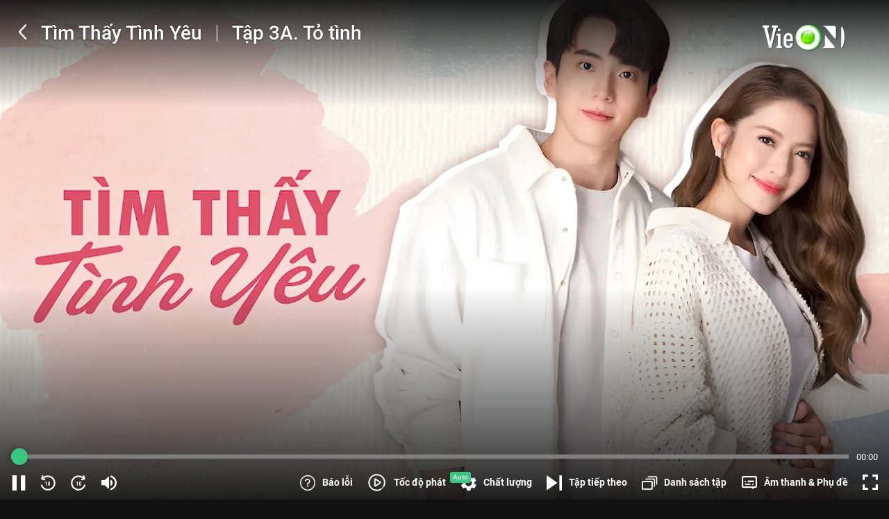

--- FILE ---
content_type: text/html; charset=utf-8
request_url: https://vieon.vn/tim-thay-tinh-yeu--eps-tap-3a.html
body_size: 89722
content:
<!DOCTYPE html><html lang="vi" class="user vieon-layout theme-dark overflow-x" id="html-head"><head><meta charSet="utf-8"/><link rel="preload" as="image" href="https://static2.vieon.vn/vieplay-image/thumbnail_v4/2023/12/14/whf4s489_1920x1080-timthaytinhyeu_296_168.webp?w=320&amp;q=75 320w, https://static2.vieon.vn/vieplay-image/thumbnail_v4/2023/12/14/whf4s489_1920x1080-timthaytinhyeu_296_168.webp?w=640&amp;q=75 640w"/><title>Tập 3A. Tỏ tình Tìm Thấy Tình Yêu - 16 Tập | VieON</title><meta property="og:image" content="https://static2.vieon.vn/vieplay-image/thumbnail_hot_v4/2023/12/14/2aswtwdc_1920x1080-timthaytinhyeu.png"/><meta property="twitter:image" content="https://static2.vieon.vn/vieplay-image/thumbnail_hot_v4/2023/12/14/2aswtwdc_1920x1080-timthaytinhyeu.png"/><meta property="og:image" content="https://static2.vieon.vn/vieplay-image/thumbnail_v4/2023/12/25/askw59rr_ep03a.jpg"/><meta property="twitter:image" content="https://static2.vieon.vn/vieplay-image/thumbnail_v4/2023/12/25/askw59rr_ep03a.jpg"/><script async="" defer="" type="application/ld+json">{
    "@context": "https://schema.org",
    "@type": "Corporation",
    "name": "VieON",
    "url": "https://vieon.vn",
    "sameAs": [
      "https://vieon.vn/",
      "https://www.facebook.com/vieonofficial",
      "https://www.linkedin.com/company/vieon",
      "https://www.instagram.com/vieon.official/",
      "https://www.youtube.com/@VieONApp",
      "https://www.youtube.com/VieChannelHTV2/",
      "https://en.wikipedia.org/wiki/DatVietVAC",
      "https://vi.wikipedia.org/wiki/VieON",
      "https://wikitia.com/wiki/VieON",
      "https://vi.wikipedia.org/wiki/%E1%BB%A8ng_d%E1%BB%A5ng_OTT",
      "https://vi.wikipedia.org/wiki/Rap_Vi%E1%BB%87t",
      "https://vietnaminsider.vn/vietnams-leading-entertainment-group-announces-the-launch-of-its-modern-streaming-platform-vieon/",
      "https://apps.apple.com/vn/app/id1357819721",
      "https://play.google.com/store/apps/details?id=vieon.phim.tv"
     ]
  }</script><script async="" defer="" type="application/ld+json">{
    "@context": "https://schema.org",
    "@type": "Organization",
    "url": "https://vieon.vn",
    "logo": "https://static.vieon.vn/vieon-web-v4/assets/img/logo.svg",
    "contactPoint": [{
      "@type": "ContactPoint",
      "telephone": "1800 599920",
      "contactType": "customer service",
      "areaServed": "VN",
      "availableLanguage": "Vietnamese",
      "contactOption": "TollFree"
    }]
  }</script><script async="" defer="" type="application/ld+json">{
  "@context": "http://schema.org",
  "@type": "WebSite",
  "url": "https://vieon.vn/",
  "name": "VieON",
  "description": "Xem phim hot nhất 2025 trên VieON: Hạnh Phúc Bị Đánh Cắp 2, Em xinh say Hi, Anh Trai Say Hi, Ngày ta chưa biết tên, Cung Điện Ma Ám, Bảy Ngày Bên Nhau, Phàm Nhân Tu Tiên Truyện, Cuộc Chiến Hạ Lưu, Bộ Tứ Báo Thủ, Mẹ Biển. Trải nghiệm giải trí đỉnh cao, cập nhật liên tục 24/7, mọi lúc mọi nơi.",
  "image": "https://static.vieon.vn/vieon-web-v4/assets/img/logo.svg"
}</script><script async="" defer="" type="application/ld+json">{
			"@context": "http://schema.org",
			"@type": "Episode",
			"url": "https://vieon.vn/tim-thay-tinh-yeu--eps-tap-3a.html",
			"name": "Tập 3A. Tỏ tình",
			"description": "Xem Tập 3A. Tỏ tình Tìm Thấy Tình Yêu - 16 Tập của Thái Lan có sự tham gia của . Thuộc thể loại: Phim bộ",
			"image": "https://static2.vieon.vn/vieplay-image/thumbnail_v4/2023/12/25/askw59rr_ep03a.jpg",
			"thumbnailUrl": "https://static2.vieon.vn/vieplay-image/thumbnail_v4/2023/12/25/askw59rr_ep03a.jpg",
			"genre": ["Phim tình cảm"],
			"actor": [{ "@type": "Person", "name": "Nonkul Chanon Santinatornkul" },{ "@type": "Person", "name": "Kong Saharat Sangkapreecha" },{ "@type": "Person", "name": "Aff Taksaorn Paksukcharoen" },{ "@type": "Person", "name": "Emma Panisara Yang" },{ "@type": "Person", "name": "Earth Pirapat Watthanasetsiri" }], "director": [{ "@type": "Person", "name": "Petch Warayu Rakkul" },{ "@type": "Person", "name": "Khets Thunthup" }], 
			"timeRequired": "PT20M",
			"aggregateRating": {
				"@type": "AggregateRating",
				"ratingValue": 4.80,
				"reviewCount": 2175
			},
			"episodeNumber": 3,
			"partOfSeries": {
				"@type": "CreativeWorkSeries"
			}
			}</script><script async="" defer="" type="application/ld+json">{"@context":"https://schema.org","@type":"BreadcrumbList","itemListElement":[{"@type":"ListItem","item":{"@id":"https://vieon.vn/","name":"VieON"},"position":1},{"@type":"ListItem","item":{"@id":"https://vieon.vn/phim-hay/","name":"Phim hay"},"position":2},{"@type":"ListItem","item":{"@id":"https://vieon.vn/tim-thay-tinh-yeu-1.html","name":"Tìm Thấy Tình Yêu"},"position":3},{"@type":"ListItem","item":{"@id":"https://vieon.vn/tim-thay-tinh-yeu--eps-tap-3a.html","name":"Tập 3A. Tỏ tình"},"position":4}]}</script><meta name="robots" content="noindex,follow,max-snippet:-1,max-image-preview:large,max-video-preview:-1"/><meta name="googlebot" content="noindex,follow,max-snippet:-1,max-image-preview:large,max-video-preview:-1"/><meta name="description" content="Xem Tập 3A. Tỏ tình Tìm Thấy Tình Yêu - 16 Tập của Thái Lan có sự tham gia của . Thuộc thể loại: Phim bộ"/><link rel="alternate" media="only screen and (max-width: 640px)" href="https://vieon.vn/tim-thay-tinh-yeu--eps-tap-3a.html"/><meta property="og:title" content="Tập 3A. Tỏ tình Tìm Thấy Tình Yêu - 16 Tập | VieON"/><meta property="og:description" content="Xem Tập 3A. Tỏ tình Tìm Thấy Tình Yêu - 16 Tập của Thái Lan có sự tham gia của . Thuộc thể loại: Phim bộ"/><meta property="og:url" content="https://vieon.vn/tim-thay-tinh-yeu--eps-tap-3a.html"/><meta property="og:site_name" content="VieON"/><link rel="canonical" href="https://vieon.vn/tim-thay-tinh-yeu.html"/><meta name="apple-itunes-app" content="app-id=1357819721, affiliate-data=vieonapp://vieon.vn/vod/5111b8b3-d992-4270-afea-bfaf0a385dec?episodeId=997e4ab6-8907-45df-900d-fc4b970bccfa, app-argument=vieonapp://vieon.vn/vod/5111b8b3-d992-4270-afea-bfaf0a385dec?episodeId=997e4ab6-8907-45df-900d-fc4b970bccfa"/><meta name="theme-color" content="#000000"/><meta name="mobile-web-app-capable" content="yes"/><meta name="apple-mobile-web-app-capable" content="yes"/><meta name="viewport" content="width=device-width, initial-scale=1.0"/><meta name="twitter:card" content="summary"/><meta name="twitter:title" content="Tập 3A. Tỏ tình Tìm Thấy Tình Yêu - 16 Tập | VieON"/><meta name="twitter:description" content="Xem Tập 3A. Tỏ tình Tìm Thấy Tình Yêu - 16 Tập của Thái Lan có sự tham gia của . Thuộc thể loại: Phim bộ"/><meta property="og:locale" content="vi_VN"/><meta property="og:type" content="website"/><meta property="al:android:url" content="vieonapp://vieon.vn/vod/5111b8b3-d992-4270-afea-bfaf0a385dec?episodeId=997e4ab6-8907-45df-900d-fc4b970bccfa"/><meta property="al:ios:url" content="vieonapp://vieon.vn/vod/5111b8b3-d992-4270-afea-bfaf0a385dec?episodeId=997e4ab6-8907-45df-900d-fc4b970bccfa"/><meta property="al:ios:app_store_id"/><meta property="al:ios:app_name"/><meta property="al:android:app_name"/><meta property="al:android:package"/><meta property="fb:pages" content="460776921118227"/><meta property="og:image:width" content="1200"/><meta property="og:image:height" content="1200"/><meta itemProp="uploadDate" content="2026-01-22T19:03:04.005Z"/><link rel="shortcut icon" content="https://static2.vieon.vn/prod-vieon-web-v5-gcp/_next/assets/img/favicon.ico"/><link rel="apple-touch-icon" content="https://static2.vieon.vn/prod-vieon-web-v5-gcp/_next/icon.png?v=1769165493004"/><meta name="next-head-count" content="43"/><script>!(function(w,p,f,c){if(!window.crossOriginIsolated && !navigator.serviceWorker) return;c=w[p]=Object.assign(w[p]||{},{"debug":false});c[f]=(c[f]||[]).concat(["dataLayer.push","fbq","ttq.track","ttq.page","gtag","AiactivSDK.load","AiactivSDK.initialize","AiactivSDK.callMethodsFromContainer","AiactivSDK.track","AiactivSDK.identify","AiactivSDK.requestAds"])})(window,'partytown','forward');/* Partytown 0.11.2 - MIT QwikDev */
const t={preserveBehavior:!1},e=e=>{if("string"==typeof e)return[e,t];const[n,r=t]=e;return[n,{...t,...r}]},n=Object.freeze((t=>{const e=new Set;let n=[];do{Object.getOwnPropertyNames(n).forEach((t=>{"function"==typeof n[t]&&e.add(t)}))}while((n=Object.getPrototypeOf(n))!==Object.prototype);return Array.from(e)})());!function(t,r,o,i,a,s,c,l,d,p,u=t,f){function h(){f||(f=1,"/"==(c=(s.lib||"/~partytown/")+(s.debug?"debug/":""))[0]&&(d=r.querySelectorAll('script[type="text/partytown"]'),i!=t?i.dispatchEvent(new CustomEvent("pt1",{detail:t})):(l=setTimeout(v,(null==s?void 0:s.fallbackTimeout)||1e4),r.addEventListener("pt0",w),a?y(1):o.serviceWorker?o.serviceWorker.register(c+(s.swPath||"partytown-sw.js"),{scope:c}).then((function(t){t.active?y():t.installing&&t.installing.addEventListener("statechange",(function(t){"activated"==t.target.state&&y()}))}),console.error):v())))}function y(e){p=r.createElement(e?"script":"iframe"),t._pttab=Date.now(),e||(p.style.display="block",p.style.width="0",p.style.height="0",p.style.border="0",p.style.visibility="hidden",p.setAttribute("aria-hidden",!0)),p.src=c+"partytown-"+(e?"atomics.js?v=0.11.2":"sandbox-sw.html?"+t._pttab),r.querySelector(s.sandboxParent||"body").appendChild(p)}function v(n,o){for(w(),i==t&&(s.forward||[]).map((function(n){const[r]=e(n);delete t[r.split(".")[0]]})),n=0;n<d.length;n++)(o=r.createElement("script")).innerHTML=d[n].innerHTML,o.nonce=s.nonce,r.head.appendChild(o);p&&p.parentNode.removeChild(p)}function w(){clearTimeout(l)}s=t.partytown||{},i==t&&(s.forward||[]).map((function(r){const[o,{preserveBehavior:i}]=e(r);u=t,o.split(".").map((function(e,r,o){var a;u=u[o[r]]=r+1<o.length?u[o[r]]||(a=o[r+1],n.includes(a)?[]:{}):(()=>{let e=null;if(i){const{methodOrProperty:n,thisObject:r}=((t,e)=>{let n=t;for(let t=0;t<e.length-1;t+=1)n=n[e[t]];return{thisObject:n,methodOrProperty:e.length>0?n[e[e.length-1]]:void 0}})(t,o);"function"==typeof n&&(e=(...t)=>n.apply(r,...t))}return function(){let n;return e&&(n=e(arguments)),(t._ptf=t._ptf||[]).push(o,arguments),n}})()}))})),"complete"==r.readyState?h():(t.addEventListener("DOMContentLoaded",h),t.addEventListener("load",h))}(window,document,navigator,top,window.crossOriginIsolated);document.currentScript.dataset.partytown="";</script><style>
/* roboto-100 - latin_vietnamese */
@font-face {
  font-display: swap;
  font-family: 'Roboto';
  font-style: normal;
  font-weight: 100;
  src: url('https://static2.vieon.vn/prod-vieon-web-v5-gcp/_next/assets/fonts/roboto-v30-latin_vietnamese-100.woff2') format('woff2');
}
@font-face {
  font-display: swap;
  font-family: 'Roboto';
  font-style: italic;
  font-weight: 100;
  src: url('https://static2.vieon.vn/prod-vieon-web-v5-gcp/_next/assets/fonts/roboto-v30-latin_vietnamese-100italic.woff2') format('woff2');
}
@font-face {
  font-display: swap;
  font-family: 'Roboto';
  font-style: normal;
  font-weight: 300;
  src: url('https://static2.vieon.vn/prod-vieon-web-v5-gcp/_next/assets/fonts/roboto-v30-latin_vietnamese-300.woff2') format('woff2');
}
@font-face {
  font-display: swap;
  font-family: 'Roboto';
  font-style: italic;
  font-weight: 300;
  src: url('https://static2.vieon.vn/prod-vieon-web-v5-gcp/_next/assets/fonts/roboto-v30-latin_vietnamese-300italic.woff2') format('woff2');
}
@font-face {
  font-display: swap;
  font-family: 'Roboto';
  font-style: normal;
  font-weight: 400;
  src: url('https://static2.vieon.vn/prod-vieon-web-v5-gcp/_next/assets/fonts/roboto-v30-latin_vietnamese-regular.woff2') format('woff2');
}
@font-face {
  font-display: swap;
  font-family: 'Roboto';
  font-style: italic;
  font-weight: 400;
  src: url('https://static2.vieon.vn/prod-vieon-web-v5-gcp/_next/assets/fonts/roboto-v30-latin_vietnamese-italic.woff2') format('woff2');
}
@font-face {
  font-display: swap;
  font-family: 'Roboto';
  font-style: normal;
  font-weight: 500;
  src: url('https://static2.vieon.vn/prod-vieon-web-v5-gcp/_next/assets/fonts/roboto-v30-latin_vietnamese-500.woff2') format('woff2');
}
@font-face {
  font-display: swap;
  font-family: 'Roboto';
  font-style: italic;
  font-weight: 500;
  src: url('https://static2.vieon.vn/prod-vieon-web-v5-gcp/_next/assets/fonts/roboto-v30-latin_vietnamese-500italic.woff2') format('woff2');
}
@font-face {
  font-display: swap;
  font-family: 'Roboto';
  font-style: normal;
  font-weight: 700;
  src: url('https://static2.vieon.vn/prod-vieon-web-v5-gcp/_next/assets/fonts/roboto-v30-latin_vietnamese-700.woff2') format('woff2');
}
@font-face {
  font-display: swap;
  font-family: 'Roboto';
  font-style: italic;
  font-weight: 700;
  src: url('https://static2.vieon.vn/prod-vieon-web-v5-gcp/_next/assets/fonts/roboto-v30-latin_vietnamese-700italic.woff2') format('woff2');
}
@font-face {
  font-display: swap;
  font-family: 'Roboto';
  font-style: normal;
  font-weight: 900;
  src: url('https://static2.vieon.vn/prod-vieon-web-v5-gcp/_next/assets/fonts/roboto-v30-latin_vietnamese-900.woff2') format('woff2');
}
@font-face {
  font-display: swap;
  font-family: 'Roboto';
  font-style: italic;
  font-weight: 900;
  src: url('https://static2.vieon.vn/prod-vieon-web-v5-gcp/_next/assets/fonts/roboto-v30-latin_vietnamese-900italic.woff2') format('woff2');
}
@font-face {
  font-display: swap;
  font-family: 'password';
  font-style: normal;
  font-weight: 400;
  src: url('https://static2.vieon.vn/prod-vieon-web-v5-gcp/_next/assets/fonts/password.ttf');
}
@font-face {
  font-display: swap;
  font-family: 'Roboto Italic';
  src: url('https://static2.vieon.vn/prod-vieon-web-v5-gcp/_next/assets/fonts/roboto-v30-latin_vietnamese-italic.woff2') format('woff2');
}
@font-face {
  font-display: swap;
  font-family: 'Roboto Light';
  src: url('https://static2.vieon.vn/prod-vieon-web-v5-gcp/_next/assets/fonts/roboto-v30-latin_vietnamese-300.woff2') format('woff2');
}
@font-face {
  font-display: swap;
  font-family: 'Roboto Light Italic';
  src: url('https://static2.vieon.vn/prod-vieon-web-v5-gcp/_next/assets/fonts/roboto-v30-latin_vietnamese-300italic.woff2') format('woff2');
}
@font-face {
  font-display: swap;
  font-family: 'Roboto Medium';
  src: url('https://static2.vieon.vn/prod-vieon-web-v5-gcp/_next/assets/fonts/roboto-v30-latin_vietnamese-500.woff2') format('woff2');
}
@font-face {
  font-display: swap;
  font-family: 'Roboto Medium Italic';
  src: url('https://static2.vieon.vn/prod-vieon-web-v5-gcp/_next/assets/fonts/roboto-v30-latin_vietnamese-500italic.woff2') format('woff2');
}
@font-face {
  font-display: swap;
  font-family: 'Roboto Bold';
  src: url('https://static2.vieon.vn/prod-vieon-web-v5-gcp/_next/assets/fonts/roboto-v30-latin_vietnamese-700.woff2') format('woff2');
}
@font-face {
  font-display: swap;
  font-family: 'Roboto Bold Italic';
  src: url('https://static2.vieon.vn/prod-vieon-web-v5-gcp/_next/assets/fonts/roboto-v30-latin_vietnamese-700italic.woff2') format('woff2');
}
@font-face {
  font-display: swap;
  font-family: 'Roboto Black';
  src: url('https://static2.vieon.vn/prod-vieon-web-v5-gcp/_next/assets/fonts/roboto-v30-latin_vietnamese-900.woff2') format('woff2');
}
@font-face {
  font-family: 'vie';
  font-display: swap;
  src: url('https://static2.vieon.vn/prod-vieon-web-v5-gcp/_next/assets/fonts/vie.woff?viefv617') format('woff'),
    url('https://static2.vieon.vn/prod-vieon-web-v5-gcp/_next/assets/fonts/vie.ttf?viefv617') format('truetype');
  font-weight: normal;
  font-style: normal;
}
@font-face {
  font-family: raty;
  font-style: normal;
  font-weight: 400;
  src: url('https://static2.vieon.vn/prod-vieon-web-v5-gcp/_next/assets/fonts/raty.eot');
  src: url('https://static2.vieon.vn/prod-vieon-web-v5-gcp/_next/assets/fonts/raty.eot?#iefix') format('embedded-opentype');
  src: url('https://static2.vieon.vn/prod-vieon-web-v5-gcp/_next/assets/fonts/raty.svg#raty') format('svg');
  src: url('https://static2.vieon.vn/prod-vieon-web-v5-gcp/_next/assets/fonts/raty.ttf') format('truetype');
  src: url('https://static2.vieon.vn/prod-vieon-web-v5-gcp/_next/assets/fonts/raty.woff') format('woff');
  font-display: swap;
}
</style><link rel="manifest" href="https://vieon.vn/manifest.json?v=1769165493004"/><link rel="preload" href="https://static2.vieon.vn/prod-vieon-web-v5-gcp/_next/assets/fonts/roboto-v30-latin_vietnamese-regular.woff2" as="font" type="font/woff2" crossorigin="anonymous"/><link rel="preload" href="https://static2.vieon.vn/prod-vieon-web-v5-gcp/_next/assets/fonts/roboto-v30-latin_vietnamese-italic.woff2" as="font" type="font/woff2" crossorigin="anonymous"/><link rel="preload" href="https://static2.vieon.vn/prod-vieon-web-v5-gcp/_next/assets/fonts/roboto-v30-latin_vietnamese-500.woff2" as="font" type="font/woff2" crossorigin="anonymous"/><link rel="preload" href="https://static2.vieon.vn/prod-vieon-web-v5-gcp/_next/assets/fonts/roboto-v30-latin_vietnamese-700.woff2" as="font" type="font/woff2" crossorigin="anonymous"/><link rel="preload" href="https://static2.vieon.vn/prod-vieon-web-v5-gcp/_next/assets/fonts/vie.woff?viefv617" as="font" type="font/woff" crossorigin="anonymous"/><link href="https://static2.vieon.vn/prod-vieon-web-v5-gcp/_next/assets/img/VieON_16x16.png?v=1769165493004" rel="icon" type="image/png" sizes="16x16"/><link href="https://static2.vieon.vn/prod-vieon-web-v5-gcp/_next/assets/img/VieON_32x32.png?v=1769165493004" rel="icon" type="image/png" sizes="32x32"/><link rel="apple-touch-icon" href="https://static2.vieon.vn/prod-vieon-web-v5-gcp/_next/assets/img/apple-touch-icon.png?v=1769165493004" sizes="180x180"/><link rel="preconnect" href="https://static2.vieon.vn/prod-vieon-web-v5-gcp/_next/" crossorigin="anonymous"/><link rel="dns-prefetch" href="https://static2.vieon.vn/prod-vieon-web-v5-gcp/_next/"/><link rel="preconnect" href="https://static2.vieon.vn" crossorigin="anonymous"/><link rel="dns-prefetch" href="https://static2.vieon.vn"/><link rel="preconnect" href="https://vieon.midesk.vn"/><link rel="dns-prefetch" href="https://vieon.midesk.vn"/><link rel="preload" href="https://static2.vieon.vn/prod-vieon-web-v5-gcp/_next/static/css/76c659adc099435b.css" as="style"/><link rel="stylesheet" href="https://static2.vieon.vn/prod-vieon-web-v5-gcp/_next/static/css/76c659adc099435b.css" data-n-g=""/><link rel="preload" href="https://static2.vieon.vn/prod-vieon-web-v5-gcp/_next/static/css/06f53943bf48ae37.css" as="style"/><link rel="stylesheet" href="https://static2.vieon.vn/prod-vieon-web-v5-gcp/_next/static/css/06f53943bf48ae37.css" data-n-p=""/><noscript data-n-css=""></noscript><script defer="" nomodule="" src="https://static2.vieon.vn/prod-vieon-web-v5-gcp/_next/static/chunks/polyfills-c67a75d1b6f99dc8.js"></script><script src="https://static2.vieon.vn/prod-vieon-web-v5-gcp/_next/static/chunks/runtime-921f7fcea16e5fad.js" defer=""></script><script src="https://static2.vieon.vn/prod-vieon-web-v5-gcp/_next/static/chunks/main-dc1b97813f7736d3.js" defer=""></script><script src="https://static2.vieon.vn/prod-vieon-web-v5-gcp/_next/static/chunks/pages/_app-6b02a54a90806c3f.js" defer=""></script><script src="https://static2.vieon.vn/prod-vieon-web-v5-gcp/_next/static/chunks/pages/%5Bslug%5D.html-34dbce9deda5c91e.js" defer=""></script><script src="https://static2.vieon.vn/prod-vieon-web-v5-gcp/_next/static/sCz5hVY2ZoqLKIAI51tQf/_buildManifest.js" defer=""></script><script src="https://static2.vieon.vn/prod-vieon-web-v5-gcp/_next/static/sCz5hVY2ZoqLKIAI51tQf/_ssgManifest.js" defer=""></script></head><body class="App" id="app"><div id="__next"><main id="main" class="main LayoutContainer_main__niq38 p-b"><section class="section section--vod-detail overflow"><aside class="w-full h-0 md:h-[100vh] pt-[56.25%] md:pt-0 grow relative"><div class="h-full w-full absolute top-0 left-0"><span style="box-sizing:border-box;display:block;overflow:hidden;width:initial;height:initial;background:none;opacity:1;border:0;margin:0;padding:0;position:relative"><span style="box-sizing:border-box;display:block;width:initial;height:initial;background:none;opacity:1;border:0;margin:0;padding:0;padding-top:56.25%"></span><img alt="Tìm Thấy Tình Yêu" title="Tìm Thấy Tình Yêu" src="https://static2.vieon.vn/vieplay-image/thumbnail_v4/2023/12/14/whf4s489_1920x1080-timthaytinhyeu_296_168.webp?w=320&amp;q=75 320w, https://static2.vieon.vn/vieplay-image/thumbnail_v4/2023/12/14/whf4s489_1920x1080-timthaytinhyeu_296_168.webp?w=640&amp;q=75 640w" decoding="async" data-nimg="responsive" class="image-block" style="overflow:hidden;background:none;opacity:1;position:absolute;top:0;left:0;bottom:0;right:0;box-sizing:border-box;padding:0;border:none;margin:auto;display:block;width:0;height:0;min-width:100%;max-width:100%;min-height:100%;max-height:100%"/></span></div></aside><aside class="w-[15.7%] overflow-hidden flex-none max-w-[300px] hidden md:block"></aside></section><div class="intro intro--preview intro--preview-vod intro--preview-vod--modal intro--preview-vod--detail" id="CardDetail" style="z-index:0"><div class="intro__wrap"><div class="intro__info"><div class="intro__info__wrap"><div class="intro__info-left"><h1 class="title text-white">Tập 3A. Tỏ tình</h1><h2 class="text-white font-size-18">Find Yourself</h2><div class="viewer-rating align-middle"><div class="viewer viewer--light"><span class="viewer__summary">0</span><span class="viewer__muted"> <!-- -->lượt xem</span></div><div class="rating rating--dark p-t1"><div class="rating__wrap"><div class="rating__selection"><i class="star-off-png" title="Cần cải thiện nhiều" data-alt="1" aria-expanded="false" aria-haspopup="dialog"></i><i class="star-off-png" title="Chưa hay lắm" data-alt="2" aria-expanded="false" aria-haspopup="dialog"></i><i class="star-off-png" title="Ổn" data-alt="3" aria-expanded="false" aria-haspopup="dialog"></i><i class="star-off-png" title="Hay" data-alt="4" aria-expanded="false" aria-haspopup="dialog"></i><i class="star-off-png" title="Không thể rời mắt" data-alt="5" aria-expanded="false" aria-haspopup="dialog"></i></div></div></div></div><div class="flex flex-row flex-wrap space-x-[10px] lg:space-x-3"><div class="Tag_Base__k3WPo Tag_Lg__klosb Tag_Truncate__chbBf Tag_divide__ApS31"><span class="font-medium">2023</span></div><div class="Tag_Base__k3WPo Tag_Lg__klosb Tag_Truncate__chbBf Tag_divide__ApS31"><span class="font-medium">T13</span></div><div class="Tag_Base__k3WPo Tag_Lg__klosb Tag_Truncate__chbBf Tag_divide__ApS31"><span class="font-medium">Thái Lan</span></div><div class="Tag_Base__k3WPo Tag_Lg__klosb Tag_Truncate__chbBf Tag_divide__ApS31"><span class="font-medium">1 Phần</span></div><div class="Tag_Base__k3WPo Tag_Lg__klosb Tag_Truncate__chbBf Tag_divide__ApS31"><span class="font-medium">Full HD</span></div><div class="Tag_Base__k3WPo Tag_Lg__klosb Tag_Truncate__chbBf Tag_divide__ApS31"><span class="font-medium">Nội dung tương tác</span></div></div><h2 class="card__title text-white" style="font-size:16px;font-weight:bold">Tập 3A. Tỏ tình</h2><div class="intro__info__desc">Yin, một cô nàng mê công việc và Chen, chàng thực tập sinh kém 15 tuổi. Yin quyết định thử hẹn hò với Chen trong 3 tháng. Cùng lúc đó, Ray - một thương nhân tỷ phú cũng tiếp cận và tán tỉnh Yin. Đồng nghiệp và bố mẹ cô đều ủng hộ cho Ray. Yin đã tự hỏi lòng mình xem cô ấy có cảm xúc với Chen - một người chu đáo hay Ray - một sự lựa chọn hoàn hảo hơn, người mà ai ai cũng thấy rất hợp với cô.</div></div><div class="intro__info-right !pl-0"><div class="flex space-x-4 md:space-x-2 lg:space-x-3 2xl:space-x-10"><button class="comment-counter !justify-start !text-white hover:!text-vo-green" tabindex="-1" type="button"><span class="w-[16px] h-[16px] md:w-[24px] md:h-[24px] flex items-center justify-center"><img src="/assets/images/heart-o-rc-medium.svg" alt="VieON"/></span><span class="text-[.75rem] text-center mt-1.5">0</span></button><a class="comment-counter !justify-start relative !text-white hover:!text-vo-green" href="#INTRO_COMMENT" tabindex="-1" title="Comment"><i class="vie vie-comment-o-alt-rc !text-[1rem] md:!text-[1.5rem]"></i><span class="text-[.75rem] text-center mt-1.5">Bình luận</span></a><a class="shared shared--link !justify-start !text-white hover:!text-vo-green" title="Chia sẻ - Tìm Thấy Tình Yêu" tabindex="-1" href="https://vieon.vn/tim-thay-tinh-yeu.html" target="_blank" rel="noreferrer"><i class="vie vie-location-share-o !text-[1rem] md:!text-[1.5rem]"></i><span class="text-[.75rem] text-center mt-1.5">Chia sẻ</span></a></div><div class="tags-group"><label class="tags tags--muted">Diễn viên:</label><a class="tags text-white" title="Nghệ sĩ Aff Taksaorn Paksukcharoen - VieON" tabindex="-1" href="/nghe-si/aff-taksaorn-paksukcharoen/">Aff Taksaorn Paksukcharoen, </a><a class="tags text-white" title="Nghệ sĩ Nonkul Chanon Santinatornkul - VieON" tabindex="-1" href="/nghe-si/nonkul-chanon-santinatornkul/">Nonkul Chanon Santinatornkul, </a><a class="tags text-white" title="Nghệ sĩ Earth Pirapat Watthanasetsiri - VieON" tabindex="-1" href="/nghe-si/earth-pirapat-watthanasetsiri/">Earth Pirapat Watthanasetsiri, </a><a class="tags text-white" title="Nghệ sĩ Kong Saharat Sangkapreecha - VieON" tabindex="-1" href="/nghe-si/kong-saharat-sangkapreecha/">Kong Saharat Sangkapreecha, </a><a class="tags text-white" title="Nghệ sĩ Emma Panisara Yang - VieON" tabindex="-1" href="/nghe-si/emma-panisara-yang/">Emma Panisara Yang</a></div><div class="tags-group"><label class="tags tags--muted">Đạo diễn:</label><a class="tags text-white" title="Nghệ sĩ Khets Thunthup - VieON" tabindex="-1" href="/nghe-si/khets-thunthup/">Khets Thunthup, </a><a class="tags text-white" title="Nghệ sĩ Petch Warayu Rakkul - VieON" tabindex="-1" href="/nghe-si/petch-warayu-rakkul/">Petch Warayu Rakkul</a></div></div></div></div><section class="section section--intro canal-v"><div class="section__body"><div class="rocopa"><div class="rocopa__header vertical"><div class="rocopa__header-left"><h2 class="rocopa__title">Danh sách tập</h2><div class="flex flex-wrap space-x-1.5 lg:space-x-2"><div class="Tag_Base__k3WPo Tag_Md__iFzYv Tag_Truncate__chbBf Tag_divide__ApS31"><span class="font-medium">16/16 tập</span></div></div></div><div class="rocopa__header-right"><nav class="menu space-x-4 md:space-x-6"></nav></div></div><div class="rocopa__body"><div><div class="swiper-container slider relative" data-item-view="6" id="idEpisode_5111b8b3-d992-4270-afea-bfaf0a385dec"><div class="swiper-wrapper"><div class="swiper-slide slider__item"><div class="card card--vod card--dir-vertical space-cel-2" data-impression-index="0"><div class="card__thumbnail"><a class="card__thumbnail-loader overflow ratio-16-9" title="Tập 1A. Ấn tượng đầu" tabindex="-1" href="/tim-thay-tinh-yeu--eps-tap-1a.html"><span style="box-sizing:border-box;display:inline-block;overflow:hidden;width:initial;height:initial;background:none;opacity:1;border:0;margin:0;padding:0;position:relative;max-width:100%"><span style="box-sizing:border-box;display:block;width:initial;height:initial;background:none;opacity:1;border:0;margin:0;padding:0;max-width:100%"><img style="display:block;max-width:100%;width:initial;height:initial;background:none;opacity:1;border:0;margin:0;padding:0" alt="" aria-hidden="true" src="data:image/svg+xml,%3csvg%20xmlns=%27http://www.w3.org/2000/svg%27%20version=%271.1%27%20width=%27250%27%20height=%27141%27/%3e"/></span><img alt="VieON" src="[data-uri]" decoding="async" data-nimg="intrinsic" class="image-block card__thumb-img" style="overflow:hidden;background:none;opacity:1;position:absolute;top:0;left:0;bottom:0;right:0;box-sizing:border-box;padding:0;border:none;margin:auto;display:block;width:0;height:0;min-width:100%;max-width:100%;min-height:100%;max-height:100%"/><noscript><img alt="VieON" src="https://static2.vieon.vn/vieplay-image/thumbnail_v4/2023/12/18/q0kih8eb_ep01a6bbde11f7c3662441536e87f2545ec7e_296_168.jpg" decoding="async" data-nimg="intrinsic" style="overflow:hidden;background:none;opacity:1;position:absolute;top:0;left:0;bottom:0;right:0;box-sizing:border-box;padding:0;border:none;margin:auto;display:block;width:0;height:0;min-width:100%;max-width:100%;min-height:100%;max-height:100%" class="image-block card__thumb-img" loading="lazy"/></noscript></span></a><div class="Card_tagGroup2__M77ot"></div><div class="Card_tagGroup3__nmxnL"></div><button class="button button--play button--geometry-circle button--dark-glass absolute" type="button"><i class="vie vie-play-solid-rc m-l1 medium"></i></button></div><div class="card__section"><h3 class="card__title text-white line-clamp" data-line-clamp="2"><a class="title text-white" title="Tập 1A. Ấn tượng đầu" href="/tim-thay-tinh-yeu--eps-tap-1a.html">Tập 1A. Ấn tượng đầu</a></h3><div class="flex flex-wrap space-x-1.5 lg:space-x-2"><div class="Tag_Base__k3WPo Tag_Md__iFzYv Tag_Truncate__chbBf Tag_divide__ApS31"><span class="font-medium">T13</span></div><div class="Tag_Base__k3WPo Tag_Md__iFzYv Tag_Truncate__chbBf Tag_divide__ApS31"><span class="font-medium">Full HD</span></div></div><div class="card__duration">20ph</div><p class="card__desc line-clamp" data-line-clamp="3">Shane (Chanon Santinatornkul) nói thẳng với Yin (Aff Taksaorn) điểm yếu của công ty cô.</p></div></div></div><div class="swiper-slide slider__item"><div class="card card--vod card--dir-vertical space-cel-2" data-impression-index="1"><div class="card__thumbnail"><a class="card__thumbnail-loader overflow ratio-16-9" title="Tập 1B. Ấn tượng đầu" tabindex="-1" href="/tim-thay-tinh-yeu--eps-tap-1b.html"><span style="box-sizing:border-box;display:inline-block;overflow:hidden;width:initial;height:initial;background:none;opacity:1;border:0;margin:0;padding:0;position:relative;max-width:100%"><span style="box-sizing:border-box;display:block;width:initial;height:initial;background:none;opacity:1;border:0;margin:0;padding:0;max-width:100%"><img style="display:block;max-width:100%;width:initial;height:initial;background:none;opacity:1;border:0;margin:0;padding:0" alt="" aria-hidden="true" src="data:image/svg+xml,%3csvg%20xmlns=%27http://www.w3.org/2000/svg%27%20version=%271.1%27%20width=%27250%27%20height=%27141%27/%3e"/></span><img alt="VieON" src="[data-uri]" decoding="async" data-nimg="intrinsic" class="image-block card__thumb-img" style="overflow:hidden;background:none;opacity:1;position:absolute;top:0;left:0;bottom:0;right:0;box-sizing:border-box;padding:0;border:none;margin:auto;display:block;width:0;height:0;min-width:100%;max-width:100%;min-height:100%;max-height:100%"/><noscript><img alt="VieON" src="https://static2.vieon.vn/vieplay-image/thumbnail_v4/2023/12/18/b7fh1dwt_ep01b00abc537518a3d1c70cebdf483b051e4_296_168.jpg" decoding="async" data-nimg="intrinsic" style="overflow:hidden;background:none;opacity:1;position:absolute;top:0;left:0;bottom:0;right:0;box-sizing:border-box;padding:0;border:none;margin:auto;display:block;width:0;height:0;min-width:100%;max-width:100%;min-height:100%;max-height:100%" class="image-block card__thumb-img" loading="lazy"/></noscript></span></a><div class="Card_tagGroup2__M77ot"></div><div class="Card_tagGroup3__nmxnL"></div><button class="button button--play button--geometry-circle button--dark-glass absolute" type="button"><i class="vie vie-play-solid-rc m-l1 medium"></i></button></div><div class="card__section"><h3 class="card__title text-white line-clamp" data-line-clamp="2"><a class="title text-white" title="Tập 1B. Ấn tượng đầu" href="/tim-thay-tinh-yeu--eps-tap-1b.html">Tập 1B. Ấn tượng đầu</a></h3><div class="flex flex-wrap space-x-1.5 lg:space-x-2"><div class="Tag_Base__k3WPo Tag_Md__iFzYv Tag_Truncate__chbBf Tag_divide__ApS31"><span class="font-medium">T13</span></div><div class="Tag_Base__k3WPo Tag_Md__iFzYv Tag_Truncate__chbBf Tag_divide__ApS31"><span class="font-medium">Full HD</span></div></div><div class="card__duration">20ph</div><p class="card__desc line-clamp" data-line-clamp="3">Shane (Chanon Santinatornkul) nói thẳng với Yin (Aff Taksaorn) điểm yếu của công ty cô.</p></div></div></div><div class="swiper-slide slider__item"><div class="card card--vod card--dir-vertical space-cel-2" data-impression-index="2"><div class="card__thumbnail"><a class="card__thumbnail-loader overflow ratio-16-9" title="Tập 2A. Thỏa thuận" tabindex="-1" href="/tim-thay-tinh-yeu--eps-tap-2a.html"><span style="box-sizing:border-box;display:inline-block;overflow:hidden;width:initial;height:initial;background:none;opacity:1;border:0;margin:0;padding:0;position:relative;max-width:100%"><span style="box-sizing:border-box;display:block;width:initial;height:initial;background:none;opacity:1;border:0;margin:0;padding:0;max-width:100%"><img style="display:block;max-width:100%;width:initial;height:initial;background:none;opacity:1;border:0;margin:0;padding:0" alt="" aria-hidden="true" src="data:image/svg+xml,%3csvg%20xmlns=%27http://www.w3.org/2000/svg%27%20version=%271.1%27%20width=%27250%27%20height=%27141%27/%3e"/></span><img alt="VieON" src="[data-uri]" decoding="async" data-nimg="intrinsic" class="image-block card__thumb-img" style="overflow:hidden;background:none;opacity:1;position:absolute;top:0;left:0;bottom:0;right:0;box-sizing:border-box;padding:0;border:none;margin:auto;display:block;width:0;height:0;min-width:100%;max-width:100%;min-height:100%;max-height:100%"/><noscript><img alt="VieON" src="https://static2.vieon.vn/vieplay-image/thumbnail_v4/2023/12/19/czxwjnio_ep02ab7b69a0b394cae6d519e3bf24c769db1_296_168.jpg" decoding="async" data-nimg="intrinsic" style="overflow:hidden;background:none;opacity:1;position:absolute;top:0;left:0;bottom:0;right:0;box-sizing:border-box;padding:0;border:none;margin:auto;display:block;width:0;height:0;min-width:100%;max-width:100%;min-height:100%;max-height:100%" class="image-block card__thumb-img" loading="lazy"/></noscript></span></a><div class="Card_tagGroup2__M77ot"></div><div class="Card_tagGroup3__nmxnL"></div><button class="button button--play button--geometry-circle button--dark-glass absolute" type="button"><i class="vie vie-play-solid-rc m-l1 medium"></i></button></div><div class="card__section"><h3 class="card__title text-white line-clamp" data-line-clamp="2"><a class="title text-white" title="Tập 2A. Thỏa thuận" href="/tim-thay-tinh-yeu--eps-tap-2a.html">Tập 2A. Thỏa thuận</a></h3><div class="flex flex-wrap space-x-1.5 lg:space-x-2"><div class="Tag_Base__k3WPo Tag_Md__iFzYv Tag_Truncate__chbBf Tag_divide__ApS31"><span class="font-medium">T13</span></div><div class="Tag_Base__k3WPo Tag_Md__iFzYv Tag_Truncate__chbBf Tag_divide__ApS31"><span class="font-medium">Full HD</span></div></div><div class="card__duration">20ph</div><p class="card__desc line-clamp" data-line-clamp="3">Yin (Aff Taksaorn) bất ngờ khi Shane (Chanon Santinatornkul) cầm hoa và bánh đến chỗ cô.</p></div></div></div><div class="swiper-slide slider__item"><div class="card card--vod card--dir-vertical space-cel-2" data-impression-index="3"><div class="card__thumbnail"><a class="card__thumbnail-loader overflow ratio-16-9" title="Tập 2B. Thỏa thuận" tabindex="-1" href="/tim-thay-tinh-yeu--eps-tap-2b.html"><span style="box-sizing:border-box;display:inline-block;overflow:hidden;width:initial;height:initial;background:none;opacity:1;border:0;margin:0;padding:0;position:relative;max-width:100%"><span style="box-sizing:border-box;display:block;width:initial;height:initial;background:none;opacity:1;border:0;margin:0;padding:0;max-width:100%"><img style="display:block;max-width:100%;width:initial;height:initial;background:none;opacity:1;border:0;margin:0;padding:0" alt="" aria-hidden="true" src="data:image/svg+xml,%3csvg%20xmlns=%27http://www.w3.org/2000/svg%27%20version=%271.1%27%20width=%27250%27%20height=%27141%27/%3e"/></span><img alt="VieON" src="[data-uri]" decoding="async" data-nimg="intrinsic" class="image-block card__thumb-img" style="overflow:hidden;background:none;opacity:1;position:absolute;top:0;left:0;bottom:0;right:0;box-sizing:border-box;padding:0;border:none;margin:auto;display:block;width:0;height:0;min-width:100%;max-width:100%;min-height:100%;max-height:100%"/><noscript><img alt="VieON" src="https://static2.vieon.vn/vieplay-image/thumbnail_v4/2023/12/19/6ts5v9h0_ep02b0d9ad2649509eb0597f743da4d8ee432_296_168.jpg" decoding="async" data-nimg="intrinsic" style="overflow:hidden;background:none;opacity:1;position:absolute;top:0;left:0;bottom:0;right:0;box-sizing:border-box;padding:0;border:none;margin:auto;display:block;width:0;height:0;min-width:100%;max-width:100%;min-height:100%;max-height:100%" class="image-block card__thumb-img" loading="lazy"/></noscript></span></a><div class="Card_tagGroup2__M77ot"></div><div class="Card_tagGroup3__nmxnL"></div><button class="button button--play button--geometry-circle button--dark-glass absolute" type="button"><i class="vie vie-play-solid-rc m-l1 medium"></i></button></div><div class="card__section"><h3 class="card__title text-white line-clamp" data-line-clamp="2"><a class="title text-white" title="Tập 2B. Thỏa thuận" href="/tim-thay-tinh-yeu--eps-tap-2b.html">Tập 2B. Thỏa thuận</a></h3><div class="flex flex-wrap space-x-1.5 lg:space-x-2"><div class="Tag_Base__k3WPo Tag_Md__iFzYv Tag_Truncate__chbBf Tag_divide__ApS31"><span class="font-medium">T13</span></div><div class="Tag_Base__k3WPo Tag_Md__iFzYv Tag_Truncate__chbBf Tag_divide__ApS31"><span class="font-medium">Full HD</span></div></div><div class="card__duration">20ph</div><p class="card__desc line-clamp" data-line-clamp="3">Yin (Aff Taksaorn) bất ngờ khi Shane (Chanon Santinatornkul) cầm hoa và bánh đến chỗ cô.</p></div></div></div><div class="swiper-slide slider__item"><div class="card card--vod card--dir-vertical space-cel-2" data-impression-index="4"><div class="card__thumbnail"><a class="card__thumbnail-loader overflow ratio-16-9" title="Tập 3A. Tỏ tình" tabindex="-1" href="/tim-thay-tinh-yeu--eps-tap-3a.html"><span style="box-sizing:border-box;display:inline-block;overflow:hidden;width:initial;height:initial;background:none;opacity:1;border:0;margin:0;padding:0;position:relative;max-width:100%"><span style="box-sizing:border-box;display:block;width:initial;height:initial;background:none;opacity:1;border:0;margin:0;padding:0;max-width:100%"><img style="display:block;max-width:100%;width:initial;height:initial;background:none;opacity:1;border:0;margin:0;padding:0" alt="" aria-hidden="true" src="data:image/svg+xml,%3csvg%20xmlns=%27http://www.w3.org/2000/svg%27%20version=%271.1%27%20width=%27250%27%20height=%27141%27/%3e"/></span><img alt="VieON" src="[data-uri]" decoding="async" data-nimg="intrinsic" class="image-block card__thumb-img" style="overflow:hidden;background:none;opacity:1;position:absolute;top:0;left:0;bottom:0;right:0;box-sizing:border-box;padding:0;border:none;margin:auto;display:block;width:0;height:0;min-width:100%;max-width:100%;min-height:100%;max-height:100%"/><noscript><img alt="VieON" src="https://static2.vieon.vn/vieplay-image/thumbnail_v4/2023/12/25/askw59rr_ep03a_296_168.jpg" decoding="async" data-nimg="intrinsic" style="overflow:hidden;background:none;opacity:1;position:absolute;top:0;left:0;bottom:0;right:0;box-sizing:border-box;padding:0;border:none;margin:auto;display:block;width:0;height:0;min-width:100%;max-width:100%;min-height:100%;max-height:100%" class="image-block card__thumb-img" loading="lazy"/></noscript></span></a><div class="Card_tagGroup2__M77ot"></div><div class="Card_tagGroup3__nmxnL"></div><button class="button button--play button--geometry-circle button--dark-glass absolute" type="button"><i class="vie vie-play-solid-rc m-l1 medium"></i></button></div><div class="card__section"><h3 class="card__title text-white line-clamp" data-line-clamp="2"><a class="title text-white" title="Tập 3A. Tỏ tình" href="/tim-thay-tinh-yeu--eps-tap-3a.html">Tập 3A. Tỏ tình</a></h3><div class="flex flex-wrap space-x-1.5 lg:space-x-2"><div class="Tag_Base__k3WPo Tag_Md__iFzYv Tag_Truncate__chbBf Tag_divide__ApS31"><span class="font-medium">T13</span></div><div class="Tag_Base__k3WPo Tag_Md__iFzYv Tag_Truncate__chbBf Tag_divide__ApS31"><span class="font-medium">Full HD</span></div></div><div class="card__duration">20ph</div><p class="card__desc line-clamp" data-line-clamp="3">Ray (Kong Saharat) có thiện cảm với Yin. Yin đi cùng Shane đến dự buổi hội khóa.</p></div></div></div><div class="swiper-slide slider__item"><div class="card card--vod card--dir-vertical space-cel-2" data-impression-index="5"><div class="card__thumbnail"><a class="card__thumbnail-loader overflow ratio-16-9" title="Tập 3B. Tỏ tình" tabindex="-1" href="/tim-thay-tinh-yeu--eps-tap-3b.html"><span style="box-sizing:border-box;display:inline-block;overflow:hidden;width:initial;height:initial;background:none;opacity:1;border:0;margin:0;padding:0;position:relative;max-width:100%"><span style="box-sizing:border-box;display:block;width:initial;height:initial;background:none;opacity:1;border:0;margin:0;padding:0;max-width:100%"><img style="display:block;max-width:100%;width:initial;height:initial;background:none;opacity:1;border:0;margin:0;padding:0" alt="" aria-hidden="true" src="data:image/svg+xml,%3csvg%20xmlns=%27http://www.w3.org/2000/svg%27%20version=%271.1%27%20width=%27250%27%20height=%27141%27/%3e"/></span><img alt="VieON" src="[data-uri]" decoding="async" data-nimg="intrinsic" class="image-block card__thumb-img" style="overflow:hidden;background:none;opacity:1;position:absolute;top:0;left:0;bottom:0;right:0;box-sizing:border-box;padding:0;border:none;margin:auto;display:block;width:0;height:0;min-width:100%;max-width:100%;min-height:100%;max-height:100%"/><noscript><img alt="VieON" src="https://static2.vieon.vn/vieplay-image/thumbnail_v4/2023/12/25/jtq8954p_ep03b_296_168.jpg" decoding="async" data-nimg="intrinsic" style="overflow:hidden;background:none;opacity:1;position:absolute;top:0;left:0;bottom:0;right:0;box-sizing:border-box;padding:0;border:none;margin:auto;display:block;width:0;height:0;min-width:100%;max-width:100%;min-height:100%;max-height:100%" class="image-block card__thumb-img" loading="lazy"/></noscript></span></a><div class="Card_tagGroup2__M77ot"></div><div class="Card_tagGroup3__nmxnL"></div><button class="button button--play button--geometry-circle button--dark-glass absolute" type="button"><i class="vie vie-play-solid-rc m-l1 medium"></i></button></div><div class="card__section"><h3 class="card__title text-white line-clamp" data-line-clamp="2"><a class="title text-white" title="Tập 3B. Tỏ tình" href="/tim-thay-tinh-yeu--eps-tap-3b.html">Tập 3B. Tỏ tình</a></h3><div class="flex flex-wrap space-x-1.5 lg:space-x-2"><div class="Tag_Base__k3WPo Tag_Md__iFzYv Tag_Truncate__chbBf Tag_divide__ApS31"><span class="font-medium">T13</span></div><div class="Tag_Base__k3WPo Tag_Md__iFzYv Tag_Truncate__chbBf Tag_divide__ApS31"><span class="font-medium">Full HD</span></div></div><div class="card__duration">20ph</div><p class="card__desc line-clamp" data-line-clamp="3">Ray (Kong Saharat) có thiện cảm với Yin. Yin đi cùng Shane đến dự buổi hội khóa.</p></div></div></div><div class="swiper-slide slider__item"><div class="card card--vod card--dir-vertical space-cel-2" data-impression-index="6"><div class="card__thumbnail"><a class="card__thumbnail-loader overflow ratio-16-9" title="Tập 4A. Yêu từ cái nhìn đầu tiên" tabindex="-1" href="/tim-thay-tinh-yeu--eps-tap-4a.html"><span style="box-sizing:border-box;display:inline-block;overflow:hidden;width:initial;height:initial;background:none;opacity:1;border:0;margin:0;padding:0;position:relative;max-width:100%"><span style="box-sizing:border-box;display:block;width:initial;height:initial;background:none;opacity:1;border:0;margin:0;padding:0;max-width:100%"><img style="display:block;max-width:100%;width:initial;height:initial;background:none;opacity:1;border:0;margin:0;padding:0" alt="" aria-hidden="true" src="data:image/svg+xml,%3csvg%20xmlns=%27http://www.w3.org/2000/svg%27%20version=%271.1%27%20width=%27250%27%20height=%27141%27/%3e"/></span><img alt="VieON" src="[data-uri]" decoding="async" data-nimg="intrinsic" class="image-block card__thumb-img" style="overflow:hidden;background:none;opacity:1;position:absolute;top:0;left:0;bottom:0;right:0;box-sizing:border-box;padding:0;border:none;margin:auto;display:block;width:0;height:0;min-width:100%;max-width:100%;min-height:100%;max-height:100%"/><noscript><img alt="VieON" src="https://static2.vieon.vn/vieplay-image/thumbnail_v4/2023/12/26/fg1bc5eg_ep04a_296_168.jpg" decoding="async" data-nimg="intrinsic" style="overflow:hidden;background:none;opacity:1;position:absolute;top:0;left:0;bottom:0;right:0;box-sizing:border-box;padding:0;border:none;margin:auto;display:block;width:0;height:0;min-width:100%;max-width:100%;min-height:100%;max-height:100%" class="image-block card__thumb-img" loading="lazy"/></noscript></span></a><div class="Card_tagGroup2__M77ot"></div><div class="Card_tagGroup3__nmxnL"></div><button class="button button--play button--geometry-circle button--dark-glass absolute" type="button"><i class="vie vie-play-solid-rc m-l1 medium"></i></button></div><div class="card__section"><h3 class="card__title text-white line-clamp" data-line-clamp="2"><a class="title text-white" title="Tập 4A. Yêu từ cái nhìn đầu tiên" href="/tim-thay-tinh-yeu--eps-tap-4a.html">Tập 4A. Yêu từ cái nhìn đầu tiên</a></h3><div class="flex flex-wrap space-x-1.5 lg:space-x-2"><div class="Tag_Base__k3WPo Tag_Md__iFzYv Tag_Truncate__chbBf Tag_divide__ApS31"><span class="font-medium">T13</span></div><div class="Tag_Base__k3WPo Tag_Md__iFzYv Tag_Truncate__chbBf Tag_divide__ApS31"><span class="font-medium">Full HD</span></div></div><div class="card__duration">20ph</div><p class="card__desc line-clamp" data-line-clamp="3">Shane đã để ý Yin từ lúc còn đi học. Ray được mời đến nhà Yin dùng bữa.</p></div></div></div><div class="swiper-slide slider__item"><div class="card card--vod card--dir-vertical space-cel-2" data-impression-index="7"><div class="card__thumbnail"><a class="card__thumbnail-loader overflow ratio-16-9" title="Tập 4B. Yêu từ cái nhìn đầu tiên" tabindex="-1" href="/tim-thay-tinh-yeu--eps-tap-4b.html"><span style="box-sizing:border-box;display:inline-block;overflow:hidden;width:initial;height:initial;background:none;opacity:1;border:0;margin:0;padding:0;position:relative;max-width:100%"><span style="box-sizing:border-box;display:block;width:initial;height:initial;background:none;opacity:1;border:0;margin:0;padding:0;max-width:100%"><img style="display:block;max-width:100%;width:initial;height:initial;background:none;opacity:1;border:0;margin:0;padding:0" alt="" aria-hidden="true" src="data:image/svg+xml,%3csvg%20xmlns=%27http://www.w3.org/2000/svg%27%20version=%271.1%27%20width=%27250%27%20height=%27141%27/%3e"/></span><img alt="VieON" src="[data-uri]" decoding="async" data-nimg="intrinsic" class="image-block card__thumb-img" style="overflow:hidden;background:none;opacity:1;position:absolute;top:0;left:0;bottom:0;right:0;box-sizing:border-box;padding:0;border:none;margin:auto;display:block;width:0;height:0;min-width:100%;max-width:100%;min-height:100%;max-height:100%"/><noscript><img alt="VieON" src="https://static2.vieon.vn/vieplay-image/thumbnail_v4/2023/12/26/geoonw5v_ep04b_296_168.jpg" decoding="async" data-nimg="intrinsic" style="overflow:hidden;background:none;opacity:1;position:absolute;top:0;left:0;bottom:0;right:0;box-sizing:border-box;padding:0;border:none;margin:auto;display:block;width:0;height:0;min-width:100%;max-width:100%;min-height:100%;max-height:100%" class="image-block card__thumb-img" loading="lazy"/></noscript></span></a><div class="Card_tagGroup2__M77ot"></div><div class="Card_tagGroup3__nmxnL"></div><button class="button button--play button--geometry-circle button--dark-glass absolute" type="button"><i class="vie vie-play-solid-rc m-l1 medium"></i></button></div><div class="card__section"><h3 class="card__title text-white line-clamp" data-line-clamp="2"><a class="title text-white" title="Tập 4B. Yêu từ cái nhìn đầu tiên" href="/tim-thay-tinh-yeu--eps-tap-4b.html">Tập 4B. Yêu từ cái nhìn đầu tiên</a></h3><div class="flex flex-wrap space-x-1.5 lg:space-x-2"><div class="Tag_Base__k3WPo Tag_Md__iFzYv Tag_Truncate__chbBf Tag_divide__ApS31"><span class="font-medium">T13</span></div><div class="Tag_Base__k3WPo Tag_Md__iFzYv Tag_Truncate__chbBf Tag_divide__ApS31"><span class="font-medium">Full HD</span></div></div><div class="card__duration">20ph</div><p class="card__desc line-clamp" data-line-clamp="3">Shane đã để ý Yin từ lúc còn đi học. Ray được mời đến nhà Yin dùng bữa.</p></div></div></div><div class="swiper-slide slider__item"><div class="card card--vod card--dir-vertical space-cel-2" data-impression-index="8"><div class="card__thumbnail"><a class="card__thumbnail-loader overflow ratio-16-9" title="Tập 5A. Hẹn hò" tabindex="-1" href="/tim-thay-tinh-yeu--eps-tap-5a.html"><span style="box-sizing:border-box;display:inline-block;overflow:hidden;width:initial;height:initial;background:none;opacity:1;border:0;margin:0;padding:0;position:relative;max-width:100%"><span style="box-sizing:border-box;display:block;width:initial;height:initial;background:none;opacity:1;border:0;margin:0;padding:0;max-width:100%"><img style="display:block;max-width:100%;width:initial;height:initial;background:none;opacity:1;border:0;margin:0;padding:0" alt="" aria-hidden="true" src="data:image/svg+xml,%3csvg%20xmlns=%27http://www.w3.org/2000/svg%27%20version=%271.1%27%20width=%27250%27%20height=%27141%27/%3e"/></span><img alt="VieON" src="[data-uri]" decoding="async" data-nimg="intrinsic" class="image-block card__thumb-img" style="overflow:hidden;background:none;opacity:1;position:absolute;top:0;left:0;bottom:0;right:0;box-sizing:border-box;padding:0;border:none;margin:auto;display:block;width:0;height:0;min-width:100%;max-width:100%;min-height:100%;max-height:100%"/><noscript><img alt="VieON" src="https://static2.vieon.vn/vieplay-image/thumbnail_v4/2024/01/08/dprddzws_ep05a_296_168.jpg" decoding="async" data-nimg="intrinsic" style="overflow:hidden;background:none;opacity:1;position:absolute;top:0;left:0;bottom:0;right:0;box-sizing:border-box;padding:0;border:none;margin:auto;display:block;width:0;height:0;min-width:100%;max-width:100%;min-height:100%;max-height:100%" class="image-block card__thumb-img" loading="lazy"/></noscript></span></a><div class="Card_tagGroup2__M77ot"></div><div class="Card_tagGroup3__nmxnL"></div><button class="button button--play button--geometry-circle button--dark-glass absolute" type="button"><i class="vie vie-play-solid-rc m-l1 medium"></i></button></div><div class="card__section"><h3 class="card__title text-white line-clamp" data-line-clamp="2"><a class="title text-white" title="Tập 5A. Hẹn hò" href="/tim-thay-tinh-yeu--eps-tap-5a.html">Tập 5A. Hẹn hò</a></h3><div class="flex flex-wrap space-x-1.5 lg:space-x-2"><div class="Tag_Base__k3WPo Tag_Md__iFzYv Tag_Truncate__chbBf Tag_divide__ApS31"><span class="font-medium">T13</span></div><div class="Tag_Base__k3WPo Tag_Md__iFzYv Tag_Truncate__chbBf Tag_divide__ApS31"><span class="font-medium">Full HD</span></div></div><div class="card__duration">20ph</div><p class="card__desc line-clamp" data-line-clamp="3">Yang (Earth Pirapat) nhờ Shane điều tra xem chị gái Yin đang qua lại với ai.</p></div></div></div><div class="swiper-slide slider__item"><div class="card card--vod card--dir-vertical space-cel-2" data-impression-index="9"><div class="card__thumbnail"><a class="card__thumbnail-loader overflow ratio-16-9" title="Tập 5B. Hẹn hò" tabindex="-1" href="/tim-thay-tinh-yeu--eps-tap-5b.html"><span style="box-sizing:border-box;display:inline-block;overflow:hidden;width:initial;height:initial;background:none;opacity:1;border:0;margin:0;padding:0;position:relative;max-width:100%"><span style="box-sizing:border-box;display:block;width:initial;height:initial;background:none;opacity:1;border:0;margin:0;padding:0;max-width:100%"><img style="display:block;max-width:100%;width:initial;height:initial;background:none;opacity:1;border:0;margin:0;padding:0" alt="" aria-hidden="true" src="data:image/svg+xml,%3csvg%20xmlns=%27http://www.w3.org/2000/svg%27%20version=%271.1%27%20width=%27250%27%20height=%27141%27/%3e"/></span><img alt="VieON" src="[data-uri]" decoding="async" data-nimg="intrinsic" class="image-block card__thumb-img" style="overflow:hidden;background:none;opacity:1;position:absolute;top:0;left:0;bottom:0;right:0;box-sizing:border-box;padding:0;border:none;margin:auto;display:block;width:0;height:0;min-width:100%;max-width:100%;min-height:100%;max-height:100%"/><noscript><img alt="VieON" src="https://static2.vieon.vn/vieplay-image/thumbnail_v4/2024/01/08/0dnnnc38_ep05b_296_168.jpg" decoding="async" data-nimg="intrinsic" style="overflow:hidden;background:none;opacity:1;position:absolute;top:0;left:0;bottom:0;right:0;box-sizing:border-box;padding:0;border:none;margin:auto;display:block;width:0;height:0;min-width:100%;max-width:100%;min-height:100%;max-height:100%" class="image-block card__thumb-img" loading="lazy"/></noscript></span></a><div class="Card_tagGroup2__M77ot"></div><div class="Card_tagGroup3__nmxnL"></div><button class="button button--play button--geometry-circle button--dark-glass absolute" type="button"><i class="vie vie-play-solid-rc m-l1 medium"></i></button></div><div class="card__section"><h3 class="card__title text-white line-clamp" data-line-clamp="2"><a class="title text-white" title="Tập 5B. Hẹn hò" href="/tim-thay-tinh-yeu--eps-tap-5b.html">Tập 5B. Hẹn hò</a></h3><div class="flex flex-wrap space-x-1.5 lg:space-x-2"><div class="Tag_Base__k3WPo Tag_Md__iFzYv Tag_Truncate__chbBf Tag_divide__ApS31"><span class="font-medium">T13</span></div><div class="Tag_Base__k3WPo Tag_Md__iFzYv Tag_Truncate__chbBf Tag_divide__ApS31"><span class="font-medium">Full HD</span></div></div><div class="card__duration">20ph</div><p class="card__desc line-clamp" data-line-clamp="3">Yang (Earth Pirapat) nhờ Shane điều tra xem chị gái Yin đang qua lại với ai.</p></div></div></div><div class="swiper-slide slider__item"><div class="card card--vod card--dir-vertical space-cel-2" data-impression-index="10"><div class="card__thumbnail"><a class="card__thumbnail-loader overflow ratio-16-9" title="Tập 6A. Không công khai" tabindex="-1" href="/tim-thay-tinh-yeu--eps-tap-6a.html"><span style="box-sizing:border-box;display:inline-block;overflow:hidden;width:initial;height:initial;background:none;opacity:1;border:0;margin:0;padding:0;position:relative;max-width:100%"><span style="box-sizing:border-box;display:block;width:initial;height:initial;background:none;opacity:1;border:0;margin:0;padding:0;max-width:100%"><img style="display:block;max-width:100%;width:initial;height:initial;background:none;opacity:1;border:0;margin:0;padding:0" alt="" aria-hidden="true" src="data:image/svg+xml,%3csvg%20xmlns=%27http://www.w3.org/2000/svg%27%20version=%271.1%27%20width=%27250%27%20height=%27141%27/%3e"/></span><img alt="VieON" src="[data-uri]" decoding="async" data-nimg="intrinsic" class="image-block card__thumb-img" style="overflow:hidden;background:none;opacity:1;position:absolute;top:0;left:0;bottom:0;right:0;box-sizing:border-box;padding:0;border:none;margin:auto;display:block;width:0;height:0;min-width:100%;max-width:100%;min-height:100%;max-height:100%"/><noscript><img alt="VieON" src="https://static2.vieon.vn/vieplay-image/thumbnail_v4/2024/01/09/2dqwa16c_ep06a_296_168.jpg" decoding="async" data-nimg="intrinsic" style="overflow:hidden;background:none;opacity:1;position:absolute;top:0;left:0;bottom:0;right:0;box-sizing:border-box;padding:0;border:none;margin:auto;display:block;width:0;height:0;min-width:100%;max-width:100%;min-height:100%;max-height:100%" class="image-block card__thumb-img" loading="lazy"/></noscript></span></a><div class="Card_tagGroup2__M77ot"></div><div class="Card_tagGroup3__nmxnL"></div><button class="button button--play button--geometry-circle button--dark-glass absolute" type="button"><i class="vie vie-play-solid-rc m-l1 medium"></i></button></div><div class="card__section"><h3 class="card__title text-white line-clamp" data-line-clamp="2"><a class="title text-white" title="Tập 6A. Không công khai" href="/tim-thay-tinh-yeu--eps-tap-6a.html">Tập 6A. Không công khai</a></h3><div class="flex flex-wrap space-x-1.5 lg:space-x-2"><div class="Tag_Base__k3WPo Tag_Md__iFzYv Tag_Truncate__chbBf Tag_divide__ApS31"><span class="font-medium">T13</span></div><div class="Tag_Base__k3WPo Tag_Md__iFzYv Tag_Truncate__chbBf Tag_divide__ApS31"><span class="font-medium">Full HD</span></div></div><div class="card__duration">20ph</div><p class="card__desc line-clamp" data-line-clamp="3">Yang suýt phát hiện Shane và Yin đang hẹn hò. Mint vui mừng khi thấy Shane tại công ty.</p></div></div></div><div class="swiper-slide slider__item"><div class="card card--vod card--dir-vertical space-cel-2" data-impression-index="11"><div class="card__thumbnail"><a class="card__thumbnail-loader overflow ratio-16-9" title="Tập 6B. Không công khai" tabindex="-1" href="/tim-thay-tinh-yeu--eps-tap-6b.html"><span style="box-sizing:border-box;display:inline-block;overflow:hidden;width:initial;height:initial;background:none;opacity:1;border:0;margin:0;padding:0;position:relative;max-width:100%"><span style="box-sizing:border-box;display:block;width:initial;height:initial;background:none;opacity:1;border:0;margin:0;padding:0;max-width:100%"><img style="display:block;max-width:100%;width:initial;height:initial;background:none;opacity:1;border:0;margin:0;padding:0" alt="" aria-hidden="true" src="data:image/svg+xml,%3csvg%20xmlns=%27http://www.w3.org/2000/svg%27%20version=%271.1%27%20width=%27250%27%20height=%27141%27/%3e"/></span><img alt="VieON" src="[data-uri]" decoding="async" data-nimg="intrinsic" class="image-block card__thumb-img" style="overflow:hidden;background:none;opacity:1;position:absolute;top:0;left:0;bottom:0;right:0;box-sizing:border-box;padding:0;border:none;margin:auto;display:block;width:0;height:0;min-width:100%;max-width:100%;min-height:100%;max-height:100%"/><noscript><img alt="VieON" src="https://static2.vieon.vn/vieplay-image/thumbnail_v4/2024/01/09/w88es281_ep06b_296_168.jpg" decoding="async" data-nimg="intrinsic" style="overflow:hidden;background:none;opacity:1;position:absolute;top:0;left:0;bottom:0;right:0;box-sizing:border-box;padding:0;border:none;margin:auto;display:block;width:0;height:0;min-width:100%;max-width:100%;min-height:100%;max-height:100%" class="image-block card__thumb-img" loading="lazy"/></noscript></span></a><div class="Card_tagGroup2__M77ot"></div><div class="Card_tagGroup3__nmxnL"></div><button class="button button--play button--geometry-circle button--dark-glass absolute" type="button"><i class="vie vie-play-solid-rc m-l1 medium"></i></button></div><div class="card__section"><h3 class="card__title text-white line-clamp" data-line-clamp="2"><a class="title text-white" title="Tập 6B. Không công khai" href="/tim-thay-tinh-yeu--eps-tap-6b.html">Tập 6B. Không công khai</a></h3><div class="flex flex-wrap space-x-1.5 lg:space-x-2"><div class="Tag_Base__k3WPo Tag_Md__iFzYv Tag_Truncate__chbBf Tag_divide__ApS31"><span class="font-medium">T13</span></div><div class="Tag_Base__k3WPo Tag_Md__iFzYv Tag_Truncate__chbBf Tag_divide__ApS31"><span class="font-medium">Full HD</span></div></div><div class="card__duration">20ph</div><p class="card__desc line-clamp" data-line-clamp="3">Yang suýt phát hiện Shane và Yin đang hẹn hò. Mint vui mừng khi thấy Shane tại công ty.</p></div></div></div><div class="swiper-slide slider__item"><div class="card card--vod card--dir-vertical space-cel-2" data-impression-index="12"><div class="card__thumbnail"><a class="card__thumbnail-loader overflow ratio-16-9" title="Tập 7A. Thư giãn" tabindex="-1" href="/tim-thay-tinh-yeu--eps-tap-7a.html"><span style="box-sizing:border-box;display:inline-block;overflow:hidden;width:initial;height:initial;background:none;opacity:1;border:0;margin:0;padding:0;position:relative;max-width:100%"><span style="box-sizing:border-box;display:block;width:initial;height:initial;background:none;opacity:1;border:0;margin:0;padding:0;max-width:100%"><img style="display:block;max-width:100%;width:initial;height:initial;background:none;opacity:1;border:0;margin:0;padding:0" alt="" aria-hidden="true" src="data:image/svg+xml,%3csvg%20xmlns=%27http://www.w3.org/2000/svg%27%20version=%271.1%27%20width=%27250%27%20height=%27141%27/%3e"/></span><img alt="VieON" src="[data-uri]" decoding="async" data-nimg="intrinsic" class="image-block card__thumb-img" style="overflow:hidden;background:none;opacity:1;position:absolute;top:0;left:0;bottom:0;right:0;box-sizing:border-box;padding:0;border:none;margin:auto;display:block;width:0;height:0;min-width:100%;max-width:100%;min-height:100%;max-height:100%"/><noscript><img alt="VieON" src="https://static2.vieon.vn/vieplay-image/thumbnail_v4/2024/01/15/i82o1svh_ep07a_296_168.jpg" decoding="async" data-nimg="intrinsic" style="overflow:hidden;background:none;opacity:1;position:absolute;top:0;left:0;bottom:0;right:0;box-sizing:border-box;padding:0;border:none;margin:auto;display:block;width:0;height:0;min-width:100%;max-width:100%;min-height:100%;max-height:100%" class="image-block card__thumb-img" loading="lazy"/></noscript></span></a><div class="Card_tagGroup2__M77ot"></div><div class="Card_tagGroup3__nmxnL"></div><button class="button button--play button--geometry-circle button--dark-glass absolute" type="button"><i class="vie vie-play-solid-rc m-l1 medium"></i></button></div><div class="card__section"><h3 class="card__title text-white line-clamp" data-line-clamp="2"><a class="title text-white" title="Tập 7A. Thư giãn" href="/tim-thay-tinh-yeu--eps-tap-7a.html">Tập 7A. Thư giãn</a></h3><div class="flex flex-wrap space-x-1.5 lg:space-x-2"><div class="Tag_Base__k3WPo Tag_Md__iFzYv Tag_Truncate__chbBf Tag_divide__ApS31"><span class="font-medium">T13</span></div><div class="Tag_Base__k3WPo Tag_Md__iFzYv Tag_Truncate__chbBf Tag_divide__ApS31"><span class="font-medium">Full HD</span></div></div><div class="card__duration">20ph</div><p class="card__desc line-clamp" data-line-clamp="3">Shane đưa Yin ra ngoài đi dạo. Yang phát hiện mình đã hiểu lầm Mint (Emma Panisara).</p></div></div></div><div class="swiper-slide slider__item"><div class="card card--vod card--dir-vertical space-cel-2" data-impression-index="13"><div class="card__thumbnail"><a class="card__thumbnail-loader overflow ratio-16-9" title="Tập 7B. Thư giãn" tabindex="-1" href="/tim-thay-tinh-yeu--eps-tap-7b.html"><span style="box-sizing:border-box;display:inline-block;overflow:hidden;width:initial;height:initial;background:none;opacity:1;border:0;margin:0;padding:0;position:relative;max-width:100%"><span style="box-sizing:border-box;display:block;width:initial;height:initial;background:none;opacity:1;border:0;margin:0;padding:0;max-width:100%"><img style="display:block;max-width:100%;width:initial;height:initial;background:none;opacity:1;border:0;margin:0;padding:0" alt="" aria-hidden="true" src="data:image/svg+xml,%3csvg%20xmlns=%27http://www.w3.org/2000/svg%27%20version=%271.1%27%20width=%27250%27%20height=%27141%27/%3e"/></span><img alt="VieON" src="[data-uri]" decoding="async" data-nimg="intrinsic" class="image-block card__thumb-img" style="overflow:hidden;background:none;opacity:1;position:absolute;top:0;left:0;bottom:0;right:0;box-sizing:border-box;padding:0;border:none;margin:auto;display:block;width:0;height:0;min-width:100%;max-width:100%;min-height:100%;max-height:100%"/><noscript><img alt="VieON" src="https://static2.vieon.vn/vieplay-image/thumbnail_v4/2024/01/15/63o0qdx6_ep07b_296_168.jpg" decoding="async" data-nimg="intrinsic" style="overflow:hidden;background:none;opacity:1;position:absolute;top:0;left:0;bottom:0;right:0;box-sizing:border-box;padding:0;border:none;margin:auto;display:block;width:0;height:0;min-width:100%;max-width:100%;min-height:100%;max-height:100%" class="image-block card__thumb-img" loading="lazy"/></noscript></span></a><div class="Card_tagGroup2__M77ot"></div><div class="Card_tagGroup3__nmxnL"></div><button class="button button--play button--geometry-circle button--dark-glass absolute" type="button"><i class="vie vie-play-solid-rc m-l1 medium"></i></button></div><div class="card__section"><h3 class="card__title text-white line-clamp" data-line-clamp="2"><a class="title text-white" title="Tập 7B. Thư giãn" href="/tim-thay-tinh-yeu--eps-tap-7b.html">Tập 7B. Thư giãn</a></h3><div class="flex flex-wrap space-x-1.5 lg:space-x-2"><div class="Tag_Base__k3WPo Tag_Md__iFzYv Tag_Truncate__chbBf Tag_divide__ApS31"><span class="font-medium">T13</span></div><div class="Tag_Base__k3WPo Tag_Md__iFzYv Tag_Truncate__chbBf Tag_divide__ApS31"><span class="font-medium">Full HD</span></div></div><div class="card__duration">20ph</div><p class="card__desc line-clamp" data-line-clamp="3">Shane đưa Yin ra ngoài đi dạo. Yang phát hiện mình đã hiểu lầm Mint (Emma Panisara).</p></div></div></div><div class="swiper-slide slider__item"><div class="card card--vod card--dir-vertical space-cel-2" data-impression-index="14"><div class="card__thumbnail"><a class="card__thumbnail-loader overflow ratio-16-9" title="Tập 8A. Tỏ tình" tabindex="-1" href="/tim-thay-tinh-yeu--eps-tap-8a.html"><span style="box-sizing:border-box;display:inline-block;overflow:hidden;width:initial;height:initial;background:none;opacity:1;border:0;margin:0;padding:0;position:relative;max-width:100%"><span style="box-sizing:border-box;display:block;width:initial;height:initial;background:none;opacity:1;border:0;margin:0;padding:0;max-width:100%"><img style="display:block;max-width:100%;width:initial;height:initial;background:none;opacity:1;border:0;margin:0;padding:0" alt="" aria-hidden="true" src="data:image/svg+xml,%3csvg%20xmlns=%27http://www.w3.org/2000/svg%27%20version=%271.1%27%20width=%27250%27%20height=%27141%27/%3e"/></span><img alt="VieON" src="[data-uri]" decoding="async" data-nimg="intrinsic" class="image-block card__thumb-img" style="overflow:hidden;background:none;opacity:1;position:absolute;top:0;left:0;bottom:0;right:0;box-sizing:border-box;padding:0;border:none;margin:auto;display:block;width:0;height:0;min-width:100%;max-width:100%;min-height:100%;max-height:100%"/><noscript><img alt="VieON" src="https://static2.vieon.vn/vieplay-image/thumbnail_v4/2024/01/16/ioe5s5vy_ep08a_296_168.jpg" decoding="async" data-nimg="intrinsic" style="overflow:hidden;background:none;opacity:1;position:absolute;top:0;left:0;bottom:0;right:0;box-sizing:border-box;padding:0;border:none;margin:auto;display:block;width:0;height:0;min-width:100%;max-width:100%;min-height:100%;max-height:100%" class="image-block card__thumb-img" loading="lazy"/></noscript></span></a><div class="Card_tagGroup2__M77ot"></div><div class="Card_tagGroup3__nmxnL"></div><button class="button button--play button--geometry-circle button--dark-glass absolute" type="button"><i class="vie vie-play-solid-rc m-l1 medium"></i></button></div><div class="card__section"><h3 class="card__title text-white line-clamp" data-line-clamp="2"><a class="title text-white" title="Tập 8A. Tỏ tình" href="/tim-thay-tinh-yeu--eps-tap-8a.html">Tập 8A. Tỏ tình</a></h3><div class="flex flex-wrap space-x-1.5 lg:space-x-2"><div class="Tag_Base__k3WPo Tag_Md__iFzYv Tag_Truncate__chbBf Tag_divide__ApS31"><span class="font-medium">T13</span></div><div class="Tag_Base__k3WPo Tag_Md__iFzYv Tag_Truncate__chbBf Tag_divide__ApS31"><span class="font-medium">Full HD</span></div></div><div class="card__duration">20ph</div><p class="card__desc line-clamp" data-line-clamp="3">Mint tò mò về lý do Shane chọn thực tập ở công ty WE thay vì Tập đoàn ST.</p></div></div></div><div class="swiper-slide slider__item"><div class="card card--vod card--dir-vertical space-cel-2" data-impression-index="15"><div class="card__thumbnail"><a class="card__thumbnail-loader overflow ratio-16-9" title="Tập 8B. Tỏ tình" tabindex="-1" href="/tim-thay-tinh-yeu--eps-tap-8b.html"><span style="box-sizing:border-box;display:inline-block;overflow:hidden;width:initial;height:initial;background:none;opacity:1;border:0;margin:0;padding:0;position:relative;max-width:100%"><span style="box-sizing:border-box;display:block;width:initial;height:initial;background:none;opacity:1;border:0;margin:0;padding:0;max-width:100%"><img style="display:block;max-width:100%;width:initial;height:initial;background:none;opacity:1;border:0;margin:0;padding:0" alt="" aria-hidden="true" src="data:image/svg+xml,%3csvg%20xmlns=%27http://www.w3.org/2000/svg%27%20version=%271.1%27%20width=%27250%27%20height=%27141%27/%3e"/></span><img alt="VieON" src="[data-uri]" decoding="async" data-nimg="intrinsic" class="image-block card__thumb-img" style="overflow:hidden;background:none;opacity:1;position:absolute;top:0;left:0;bottom:0;right:0;box-sizing:border-box;padding:0;border:none;margin:auto;display:block;width:0;height:0;min-width:100%;max-width:100%;min-height:100%;max-height:100%"/><noscript><img alt="VieON" src="https://static2.vieon.vn/vieplay-image/thumbnail_v4/2024/01/16/0k7vamyg_ep08b_296_168.jpg" decoding="async" data-nimg="intrinsic" style="overflow:hidden;background:none;opacity:1;position:absolute;top:0;left:0;bottom:0;right:0;box-sizing:border-box;padding:0;border:none;margin:auto;display:block;width:0;height:0;min-width:100%;max-width:100%;min-height:100%;max-height:100%" class="image-block card__thumb-img" loading="lazy"/></noscript></span></a><div class="Card_tagGroup2__M77ot"></div><div class="Card_tagGroup3__nmxnL"></div><button class="button button--play button--geometry-circle button--dark-glass absolute" type="button"><i class="vie vie-play-solid-rc m-l1 medium"></i></button></div><div class="card__section"><h3 class="card__title text-white line-clamp" data-line-clamp="2"><a class="title text-white" title="Tập 8B. Tỏ tình" href="/tim-thay-tinh-yeu--eps-tap-8b.html">Tập 8B. Tỏ tình</a></h3><div class="flex flex-wrap space-x-1.5 lg:space-x-2"><div class="Tag_Base__k3WPo Tag_Md__iFzYv Tag_Truncate__chbBf Tag_divide__ApS31"><span class="font-medium">T13</span></div><div class="Tag_Base__k3WPo Tag_Md__iFzYv Tag_Truncate__chbBf Tag_divide__ApS31"><span class="font-medium">Full HD</span></div></div><div class="card__duration">20ph</div><p class="card__desc line-clamp" data-line-clamp="3">Mint tò mò về lý do Shane chọn thực tập ở công ty WE thay vì Tập đoàn ST.</p></div></div></div><div class="swiper-slide slider__item"><div class="card card--vod card--dir-vertical space-cel-2" data-impression-index="16"><div class="card__thumbnail"><a class="card__thumbnail-loader overflow ratio-16-9" title="Tập 9A. Ghen" tabindex="-1" href="/tim-thay-tinh-yeu--eps-tap-9a.html"><span style="box-sizing:border-box;display:inline-block;overflow:hidden;width:initial;height:initial;background:none;opacity:1;border:0;margin:0;padding:0;position:relative;max-width:100%"><span style="box-sizing:border-box;display:block;width:initial;height:initial;background:none;opacity:1;border:0;margin:0;padding:0;max-width:100%"><img style="display:block;max-width:100%;width:initial;height:initial;background:none;opacity:1;border:0;margin:0;padding:0" alt="" aria-hidden="true" src="data:image/svg+xml,%3csvg%20xmlns=%27http://www.w3.org/2000/svg%27%20version=%271.1%27%20width=%27250%27%20height=%27141%27/%3e"/></span><img alt="VieON" src="[data-uri]" decoding="async" data-nimg="intrinsic" class="image-block card__thumb-img" style="overflow:hidden;background:none;opacity:1;position:absolute;top:0;left:0;bottom:0;right:0;box-sizing:border-box;padding:0;border:none;margin:auto;display:block;width:0;height:0;min-width:100%;max-width:100%;min-height:100%;max-height:100%"/><noscript><img alt="VieON" src="https://static2.vieon.vn/vieplay-image/thumbnail_v4/2024/01/22/043gh9wh_ep09a_296_168.jpg" decoding="async" data-nimg="intrinsic" style="overflow:hidden;background:none;opacity:1;position:absolute;top:0;left:0;bottom:0;right:0;box-sizing:border-box;padding:0;border:none;margin:auto;display:block;width:0;height:0;min-width:100%;max-width:100%;min-height:100%;max-height:100%" class="image-block card__thumb-img" loading="lazy"/></noscript></span></a><div class="Card_tagGroup2__M77ot"></div><div class="Card_tagGroup3__nmxnL"></div><button class="button button--play button--geometry-circle button--dark-glass absolute" type="button"><i class="vie vie-play-solid-rc m-l1 medium"></i></button></div><div class="card__section"><h3 class="card__title text-white line-clamp" data-line-clamp="2"><a class="title text-white" title="Tập 9A. Ghen" href="/tim-thay-tinh-yeu--eps-tap-9a.html">Tập 9A. Ghen</a></h3><div class="flex flex-wrap space-x-1.5 lg:space-x-2"><div class="Tag_Base__k3WPo Tag_Md__iFzYv Tag_Truncate__chbBf Tag_divide__ApS31"><span class="font-medium">T13</span></div><div class="Tag_Base__k3WPo Tag_Md__iFzYv Tag_Truncate__chbBf Tag_divide__ApS31"><span class="font-medium">Full HD</span></div></div><div class="card__duration">20ph</div><p class="card__desc line-clamp" data-line-clamp="3">Mint đưa Shane về nhà gặp cậu Ray, muốn thử lòng xem anh có phải người yêu chị Yin.</p></div></div></div><div class="swiper-slide slider__item"><div class="card card--vod card--dir-vertical space-cel-2" data-impression-index="17"><div class="card__thumbnail"><a class="card__thumbnail-loader overflow ratio-16-9" title="Tập 9B. Ghen" tabindex="-1" href="/tim-thay-tinh-yeu--eps-tap-9b.html"><span style="box-sizing:border-box;display:inline-block;overflow:hidden;width:initial;height:initial;background:none;opacity:1;border:0;margin:0;padding:0;position:relative;max-width:100%"><span style="box-sizing:border-box;display:block;width:initial;height:initial;background:none;opacity:1;border:0;margin:0;padding:0;max-width:100%"><img style="display:block;max-width:100%;width:initial;height:initial;background:none;opacity:1;border:0;margin:0;padding:0" alt="" aria-hidden="true" src="data:image/svg+xml,%3csvg%20xmlns=%27http://www.w3.org/2000/svg%27%20version=%271.1%27%20width=%27250%27%20height=%27141%27/%3e"/></span><img alt="VieON" src="[data-uri]" decoding="async" data-nimg="intrinsic" class="image-block card__thumb-img" style="overflow:hidden;background:none;opacity:1;position:absolute;top:0;left:0;bottom:0;right:0;box-sizing:border-box;padding:0;border:none;margin:auto;display:block;width:0;height:0;min-width:100%;max-width:100%;min-height:100%;max-height:100%"/><noscript><img alt="VieON" src="https://static2.vieon.vn/vieplay-image/thumbnail_v4/2024/01/22/vjy9ufiz_ep09b_296_168.jpg" decoding="async" data-nimg="intrinsic" style="overflow:hidden;background:none;opacity:1;position:absolute;top:0;left:0;bottom:0;right:0;box-sizing:border-box;padding:0;border:none;margin:auto;display:block;width:0;height:0;min-width:100%;max-width:100%;min-height:100%;max-height:100%" class="image-block card__thumb-img" loading="lazy"/></noscript></span></a><div class="Card_tagGroup2__M77ot"></div><div class="Card_tagGroup3__nmxnL"></div><button class="button button--play button--geometry-circle button--dark-glass absolute" type="button"><i class="vie vie-play-solid-rc m-l1 medium"></i></button></div><div class="card__section"><h3 class="card__title text-white line-clamp" data-line-clamp="2"><a class="title text-white" title="Tập 9B. Ghen" href="/tim-thay-tinh-yeu--eps-tap-9b.html">Tập 9B. Ghen</a></h3><div class="flex flex-wrap space-x-1.5 lg:space-x-2"><div class="Tag_Base__k3WPo Tag_Md__iFzYv Tag_Truncate__chbBf Tag_divide__ApS31"><span class="font-medium">T13</span></div><div class="Tag_Base__k3WPo Tag_Md__iFzYv Tag_Truncate__chbBf Tag_divide__ApS31"><span class="font-medium">Full HD</span></div></div><div class="card__duration">20ph</div><p class="card__desc line-clamp" data-line-clamp="3">Mint đưa Shane về nhà gặp cậu Ray, muốn thử lòng xem anh có phải người yêu chị Yin.</p></div></div></div><div class="swiper-slide slider__item"><div class="card card--vod card--dir-vertical space-cel-2" data-impression-index="18"><div class="card__thumbnail"><a class="card__thumbnail-loader overflow ratio-16-9" title="Tập 10A. Chướng ngại" tabindex="-1" href="/tim-thay-tinh-yeu--eps-tap-10a.html"><span style="box-sizing:border-box;display:inline-block;overflow:hidden;width:initial;height:initial;background:none;opacity:1;border:0;margin:0;padding:0;position:relative;max-width:100%"><span style="box-sizing:border-box;display:block;width:initial;height:initial;background:none;opacity:1;border:0;margin:0;padding:0;max-width:100%"><img style="display:block;max-width:100%;width:initial;height:initial;background:none;opacity:1;border:0;margin:0;padding:0" alt="" aria-hidden="true" src="data:image/svg+xml,%3csvg%20xmlns=%27http://www.w3.org/2000/svg%27%20version=%271.1%27%20width=%27250%27%20height=%27141%27/%3e"/></span><img alt="VieON" src="[data-uri]" decoding="async" data-nimg="intrinsic" class="image-block card__thumb-img" style="overflow:hidden;background:none;opacity:1;position:absolute;top:0;left:0;bottom:0;right:0;box-sizing:border-box;padding:0;border:none;margin:auto;display:block;width:0;height:0;min-width:100%;max-width:100%;min-height:100%;max-height:100%"/><noscript><img alt="VieON" src="https://static2.vieon.vn/vieplay-image/thumbnail_v4/2024/01/23/o0wtjmfm_ep10a_296_168.jpg" decoding="async" data-nimg="intrinsic" style="overflow:hidden;background:none;opacity:1;position:absolute;top:0;left:0;bottom:0;right:0;box-sizing:border-box;padding:0;border:none;margin:auto;display:block;width:0;height:0;min-width:100%;max-width:100%;min-height:100%;max-height:100%" class="image-block card__thumb-img" loading="lazy"/></noscript></span></a><div class="Card_tagGroup2__M77ot"></div><div class="Card_tagGroup3__nmxnL"></div><button class="button button--play button--geometry-circle button--dark-glass absolute" type="button"><i class="vie vie-play-solid-rc m-l1 medium"></i></button></div><div class="card__section"><h3 class="card__title text-white line-clamp" data-line-clamp="2"><a class="title text-white" title="Tập 10A. Chướng ngại" href="/tim-thay-tinh-yeu--eps-tap-10a.html">Tập 10A. Chướng ngại</a></h3><div class="flex flex-wrap space-x-1.5 lg:space-x-2"><div class="Tag_Base__k3WPo Tag_Md__iFzYv Tag_Truncate__chbBf Tag_divide__ApS31"><span class="font-medium">T13</span></div><div class="Tag_Base__k3WPo Tag_Md__iFzYv Tag_Truncate__chbBf Tag_divide__ApS31"><span class="font-medium">Full HD</span></div></div><div class="card__duration">20ph</div><p class="card__desc line-clamp" data-line-clamp="3">Shane công khai Yin với bạn bè. Yin biết chuyện Shane sắp phải đi du học.</p></div></div></div><div class="swiper-slide slider__item"><div class="card card--vod card--dir-vertical space-cel-2" data-impression-index="19"><div class="card__thumbnail"><a class="card__thumbnail-loader overflow ratio-16-9" title="Tập 10B. Chướng ngại" tabindex="-1" href="/tim-thay-tinh-yeu--eps-tap-10b.html"><span style="box-sizing:border-box;display:inline-block;overflow:hidden;width:initial;height:initial;background:none;opacity:1;border:0;margin:0;padding:0;position:relative;max-width:100%"><span style="box-sizing:border-box;display:block;width:initial;height:initial;background:none;opacity:1;border:0;margin:0;padding:0;max-width:100%"><img style="display:block;max-width:100%;width:initial;height:initial;background:none;opacity:1;border:0;margin:0;padding:0" alt="" aria-hidden="true" src="data:image/svg+xml,%3csvg%20xmlns=%27http://www.w3.org/2000/svg%27%20version=%271.1%27%20width=%27250%27%20height=%27141%27/%3e"/></span><img alt="VieON" src="[data-uri]" decoding="async" data-nimg="intrinsic" class="image-block card__thumb-img" style="overflow:hidden;background:none;opacity:1;position:absolute;top:0;left:0;bottom:0;right:0;box-sizing:border-box;padding:0;border:none;margin:auto;display:block;width:0;height:0;min-width:100%;max-width:100%;min-height:100%;max-height:100%"/><noscript><img alt="VieON" src="https://static2.vieon.vn/vieplay-image/thumbnail_v4/2024/01/23/h15o94sz_ep10b_296_168.jpg" decoding="async" data-nimg="intrinsic" style="overflow:hidden;background:none;opacity:1;position:absolute;top:0;left:0;bottom:0;right:0;box-sizing:border-box;padding:0;border:none;margin:auto;display:block;width:0;height:0;min-width:100%;max-width:100%;min-height:100%;max-height:100%" class="image-block card__thumb-img" loading="lazy"/></noscript></span></a><div class="Card_tagGroup2__M77ot"></div><div class="Card_tagGroup3__nmxnL"></div><button class="button button--play button--geometry-circle button--dark-glass absolute" type="button"><i class="vie vie-play-solid-rc m-l1 medium"></i></button></div><div class="card__section"><h3 class="card__title text-white line-clamp" data-line-clamp="2"><a class="title text-white" title="Tập 10B. Chướng ngại" href="/tim-thay-tinh-yeu--eps-tap-10b.html">Tập 10B. Chướng ngại</a></h3><div class="flex flex-wrap space-x-1.5 lg:space-x-2"><div class="Tag_Base__k3WPo Tag_Md__iFzYv Tag_Truncate__chbBf Tag_divide__ApS31"><span class="font-medium">T13</span></div><div class="Tag_Base__k3WPo Tag_Md__iFzYv Tag_Truncate__chbBf Tag_divide__ApS31"><span class="font-medium">Full HD</span></div></div><div class="card__duration">20ph</div><p class="card__desc line-clamp" data-line-clamp="3">Shane công khai Yin với bạn bè. Yin biết chuyện Shane sắp phải đi du học.</p></div></div></div><div class="swiper-slide slider__item"><div class="card card--vod card--dir-vertical space-cel-2" data-impression-index="20"><div class="card__thumbnail"><a class="card__thumbnail-loader overflow ratio-16-9" title="Tập 11A. Đề nghị chia tay" tabindex="-1" href="/tim-thay-tinh-yeu--eps-tap-11a.html"><span style="box-sizing:border-box;display:inline-block;overflow:hidden;width:initial;height:initial;background:none;opacity:1;border:0;margin:0;padding:0;position:relative;max-width:100%"><span style="box-sizing:border-box;display:block;width:initial;height:initial;background:none;opacity:1;border:0;margin:0;padding:0;max-width:100%"><img style="display:block;max-width:100%;width:initial;height:initial;background:none;opacity:1;border:0;margin:0;padding:0" alt="" aria-hidden="true" src="data:image/svg+xml,%3csvg%20xmlns=%27http://www.w3.org/2000/svg%27%20version=%271.1%27%20width=%27250%27%20height=%27141%27/%3e"/></span><img alt="VieON" src="[data-uri]" decoding="async" data-nimg="intrinsic" class="image-block card__thumb-img" style="overflow:hidden;background:none;opacity:1;position:absolute;top:0;left:0;bottom:0;right:0;box-sizing:border-box;padding:0;border:none;margin:auto;display:block;width:0;height:0;min-width:100%;max-width:100%;min-height:100%;max-height:100%"/><noscript><img alt="VieON" src="https://static2.vieon.vn/vieplay-image/thumbnail_v4/2024/01/29/3pxncuhx_ep11a_296_168.jpg" decoding="async" data-nimg="intrinsic" style="overflow:hidden;background:none;opacity:1;position:absolute;top:0;left:0;bottom:0;right:0;box-sizing:border-box;padding:0;border:none;margin:auto;display:block;width:0;height:0;min-width:100%;max-width:100%;min-height:100%;max-height:100%" class="image-block card__thumb-img" loading="lazy"/></noscript></span></a><div class="Card_tagGroup2__M77ot"></div><div class="Card_tagGroup3__nmxnL"></div><button class="button button--play button--geometry-circle button--dark-glass absolute" type="button"><i class="vie vie-play-solid-rc m-l1 medium"></i></button></div><div class="card__section"><h3 class="card__title text-white line-clamp" data-line-clamp="2"><a class="title text-white" title="Tập 11A. Đề nghị chia tay" href="/tim-thay-tinh-yeu--eps-tap-11a.html">Tập 11A. Đề nghị chia tay</a></h3><div class="flex flex-wrap space-x-1.5 lg:space-x-2"><div class="Tag_Base__k3WPo Tag_Md__iFzYv Tag_Truncate__chbBf Tag_divide__ApS31"><span class="font-medium">T13</span></div><div class="Tag_Base__k3WPo Tag_Md__iFzYv Tag_Truncate__chbBf Tag_divide__ApS31"><span class="font-medium">Full HD</span></div></div><div class="card__duration">20ph</div><p class="card__desc line-clamp" data-line-clamp="3">Yin giữ khoảng cách với Shane. Shane cố tình hỏi khó Ray tại buổi họp công ty.</p></div></div></div><div class="swiper-slide slider__item"><div class="card card--vod card--dir-vertical space-cel-2" data-impression-index="21"><div class="card__thumbnail"><a class="card__thumbnail-loader overflow ratio-16-9" title="Tập 11B. Đề nghị chia tay" tabindex="-1" href="/tim-thay-tinh-yeu--eps-tap-11b.html"><span style="box-sizing:border-box;display:inline-block;overflow:hidden;width:initial;height:initial;background:none;opacity:1;border:0;margin:0;padding:0;position:relative;max-width:100%"><span style="box-sizing:border-box;display:block;width:initial;height:initial;background:none;opacity:1;border:0;margin:0;padding:0;max-width:100%"><img style="display:block;max-width:100%;width:initial;height:initial;background:none;opacity:1;border:0;margin:0;padding:0" alt="" aria-hidden="true" src="data:image/svg+xml,%3csvg%20xmlns=%27http://www.w3.org/2000/svg%27%20version=%271.1%27%20width=%27250%27%20height=%27141%27/%3e"/></span><img alt="VieON" src="[data-uri]" decoding="async" data-nimg="intrinsic" class="image-block card__thumb-img" style="overflow:hidden;background:none;opacity:1;position:absolute;top:0;left:0;bottom:0;right:0;box-sizing:border-box;padding:0;border:none;margin:auto;display:block;width:0;height:0;min-width:100%;max-width:100%;min-height:100%;max-height:100%"/><noscript><img alt="VieON" src="https://static2.vieon.vn/vieplay-image/thumbnail_v4/2024/01/29/nn8ndqjb_ep11b_296_168.jpg" decoding="async" data-nimg="intrinsic" style="overflow:hidden;background:none;opacity:1;position:absolute;top:0;left:0;bottom:0;right:0;box-sizing:border-box;padding:0;border:none;margin:auto;display:block;width:0;height:0;min-width:100%;max-width:100%;min-height:100%;max-height:100%" class="image-block card__thumb-img" loading="lazy"/></noscript></span></a><div class="Card_tagGroup2__M77ot"></div><div class="Card_tagGroup3__nmxnL"></div><button class="button button--play button--geometry-circle button--dark-glass absolute" type="button"><i class="vie vie-play-solid-rc m-l1 medium"></i></button></div><div class="card__section"><h3 class="card__title text-white line-clamp" data-line-clamp="2"><a class="title text-white" title="Tập 11B. Đề nghị chia tay" href="/tim-thay-tinh-yeu--eps-tap-11b.html">Tập 11B. Đề nghị chia tay</a></h3><div class="flex flex-wrap space-x-1.5 lg:space-x-2"><div class="Tag_Base__k3WPo Tag_Md__iFzYv Tag_Truncate__chbBf Tag_divide__ApS31"><span class="font-medium">T13</span></div><div class="Tag_Base__k3WPo Tag_Md__iFzYv Tag_Truncate__chbBf Tag_divide__ApS31"><span class="font-medium">Full HD</span></div></div><div class="card__duration">20ph</div><p class="card__desc line-clamp" data-line-clamp="3">Yin giữ khoảng cách với Shane. Shane cố tình hỏi khó Ray tại buổi họp công ty.</p></div></div></div><div class="swiper-slide slider__item"><div class="card card--vod card--dir-vertical space-cel-2" data-impression-index="22"><div class="card__thumbnail"><a class="card__thumbnail-loader overflow ratio-16-9" title="Tập 12A. Lo lắng" tabindex="-1" href="/tim-thay-tinh-yeu--eps-tap-12a.html"><span style="box-sizing:border-box;display:inline-block;overflow:hidden;width:initial;height:initial;background:none;opacity:1;border:0;margin:0;padding:0;position:relative;max-width:100%"><span style="box-sizing:border-box;display:block;width:initial;height:initial;background:none;opacity:1;border:0;margin:0;padding:0;max-width:100%"><img style="display:block;max-width:100%;width:initial;height:initial;background:none;opacity:1;border:0;margin:0;padding:0" alt="" aria-hidden="true" src="data:image/svg+xml,%3csvg%20xmlns=%27http://www.w3.org/2000/svg%27%20version=%271.1%27%20width=%27250%27%20height=%27141%27/%3e"/></span><img alt="VieON" src="[data-uri]" decoding="async" data-nimg="intrinsic" class="image-block card__thumb-img" style="overflow:hidden;background:none;opacity:1;position:absolute;top:0;left:0;bottom:0;right:0;box-sizing:border-box;padding:0;border:none;margin:auto;display:block;width:0;height:0;min-width:100%;max-width:100%;min-height:100%;max-height:100%"/><noscript><img alt="VieON" src="https://static2.vieon.vn/vieplay-image/thumbnail_v4/2024/01/30/vxmpmz9r_ep12a_296_168.jpg" decoding="async" data-nimg="intrinsic" style="overflow:hidden;background:none;opacity:1;position:absolute;top:0;left:0;bottom:0;right:0;box-sizing:border-box;padding:0;border:none;margin:auto;display:block;width:0;height:0;min-width:100%;max-width:100%;min-height:100%;max-height:100%" class="image-block card__thumb-img" loading="lazy"/></noscript></span></a><div class="Card_tagGroup2__M77ot"></div><div class="Card_tagGroup3__nmxnL"></div><button class="button button--play button--geometry-circle button--dark-glass absolute" type="button"><i class="vie vie-play-solid-rc m-l1 medium"></i></button></div><div class="card__section"><h3 class="card__title text-white line-clamp" data-line-clamp="2"><a class="title text-white" title="Tập 12A. Lo lắng" href="/tim-thay-tinh-yeu--eps-tap-12a.html">Tập 12A. Lo lắng</a></h3><div class="flex flex-wrap space-x-1.5 lg:space-x-2"><div class="Tag_Base__k3WPo Tag_Md__iFzYv Tag_Truncate__chbBf Tag_divide__ApS31"><span class="font-medium">T13</span></div><div class="Tag_Base__k3WPo Tag_Md__iFzYv Tag_Truncate__chbBf Tag_divide__ApS31"><span class="font-medium">Full HD</span></div></div><div class="card__duration">20ph</div><p class="card__desc line-clamp" data-line-clamp="3">Ray cùng Yin tìm kiếm bố mất tích. Shane chứng kiến cảnh Ray đang ôm Yin.</p></div></div></div><div class="swiper-slide slider__item"><div class="card card--vod card--dir-vertical space-cel-2" data-impression-index="23"><div class="card__thumbnail"><a class="card__thumbnail-loader overflow ratio-16-9" title="Tập 12B. Lo lắng" tabindex="-1" href="/tim-thay-tinh-yeu--eps-tap-12b.html"><span style="box-sizing:border-box;display:inline-block;overflow:hidden;width:initial;height:initial;background:none;opacity:1;border:0;margin:0;padding:0;position:relative;max-width:100%"><span style="box-sizing:border-box;display:block;width:initial;height:initial;background:none;opacity:1;border:0;margin:0;padding:0;max-width:100%"><img style="display:block;max-width:100%;width:initial;height:initial;background:none;opacity:1;border:0;margin:0;padding:0" alt="" aria-hidden="true" src="data:image/svg+xml,%3csvg%20xmlns=%27http://www.w3.org/2000/svg%27%20version=%271.1%27%20width=%27250%27%20height=%27141%27/%3e"/></span><img alt="VieON" src="[data-uri]" decoding="async" data-nimg="intrinsic" class="image-block card__thumb-img" style="overflow:hidden;background:none;opacity:1;position:absolute;top:0;left:0;bottom:0;right:0;box-sizing:border-box;padding:0;border:none;margin:auto;display:block;width:0;height:0;min-width:100%;max-width:100%;min-height:100%;max-height:100%"/><noscript><img alt="VieON" src="https://static2.vieon.vn/vieplay-image/thumbnail_v4/2024/01/30/vdoy6jsf_ep12b_296_168.jpg" decoding="async" data-nimg="intrinsic" style="overflow:hidden;background:none;opacity:1;position:absolute;top:0;left:0;bottom:0;right:0;box-sizing:border-box;padding:0;border:none;margin:auto;display:block;width:0;height:0;min-width:100%;max-width:100%;min-height:100%;max-height:100%" class="image-block card__thumb-img" loading="lazy"/></noscript></span></a><div class="Card_tagGroup2__M77ot"></div><div class="Card_tagGroup3__nmxnL"></div><button class="button button--play button--geometry-circle button--dark-glass absolute" type="button"><i class="vie vie-play-solid-rc m-l1 medium"></i></button></div><div class="card__section"><h3 class="card__title text-white line-clamp" data-line-clamp="2"><a class="title text-white" title="Tập 12B. Lo lắng" href="/tim-thay-tinh-yeu--eps-tap-12b.html">Tập 12B. Lo lắng</a></h3><div class="flex flex-wrap space-x-1.5 lg:space-x-2"><div class="Tag_Base__k3WPo Tag_Md__iFzYv Tag_Truncate__chbBf Tag_divide__ApS31"><span class="font-medium">T13</span></div><div class="Tag_Base__k3WPo Tag_Md__iFzYv Tag_Truncate__chbBf Tag_divide__ApS31"><span class="font-medium">Full HD</span></div></div><div class="card__duration">20ph</div><p class="card__desc line-clamp" data-line-clamp="3">Ray cùng Yin tìm kiếm bố mất tích. Shane chứng kiến cảnh Ray đang ôm Yin.</p></div></div></div><div class="swiper-slide slider__item"><div class="card card--vod card--dir-vertical space-cel-2" data-impression-index="24"><div class="card__thumbnail"><a class="card__thumbnail-loader overflow ratio-16-9" title="Tập 13A. Người yêu" tabindex="-1" href="/tim-thay-tinh-yeu--eps-tap-13a.html"><span style="box-sizing:border-box;display:inline-block;overflow:hidden;width:initial;height:initial;background:none;opacity:1;border:0;margin:0;padding:0;position:relative;max-width:100%"><span style="box-sizing:border-box;display:block;width:initial;height:initial;background:none;opacity:1;border:0;margin:0;padding:0;max-width:100%"><img style="display:block;max-width:100%;width:initial;height:initial;background:none;opacity:1;border:0;margin:0;padding:0" alt="" aria-hidden="true" src="data:image/svg+xml,%3csvg%20xmlns=%27http://www.w3.org/2000/svg%27%20version=%271.1%27%20width=%27250%27%20height=%27141%27/%3e"/></span><img alt="VieON" src="[data-uri]" decoding="async" data-nimg="intrinsic" class="image-block card__thumb-img" style="overflow:hidden;background:none;opacity:1;position:absolute;top:0;left:0;bottom:0;right:0;box-sizing:border-box;padding:0;border:none;margin:auto;display:block;width:0;height:0;min-width:100%;max-width:100%;min-height:100%;max-height:100%"/><noscript><img alt="VieON" src="https://static2.vieon.vn/vieplay-image/thumbnail_v4/2024/02/05/ve5szxd6_ep13a_296_168.jpg" decoding="async" data-nimg="intrinsic" style="overflow:hidden;background:none;opacity:1;position:absolute;top:0;left:0;bottom:0;right:0;box-sizing:border-box;padding:0;border:none;margin:auto;display:block;width:0;height:0;min-width:100%;max-width:100%;min-height:100%;max-height:100%" class="image-block card__thumb-img" loading="lazy"/></noscript></span></a><div class="Card_tagGroup2__M77ot"></div><div class="Card_tagGroup3__nmxnL"></div><button class="button button--play button--geometry-circle button--dark-glass absolute" type="button"><i class="vie vie-play-solid-rc m-l1 medium"></i></button></div><div class="card__section"><h3 class="card__title text-white line-clamp" data-line-clamp="2"><a class="title text-white" title="Tập 13A. Người yêu" href="/tim-thay-tinh-yeu--eps-tap-13a.html">Tập 13A. Người yêu</a></h3><div class="flex flex-wrap space-x-1.5 lg:space-x-2"><div class="Tag_Base__k3WPo Tag_Md__iFzYv Tag_Truncate__chbBf Tag_divide__ApS31"><span class="font-medium">T13</span></div><div class="Tag_Base__k3WPo Tag_Md__iFzYv Tag_Truncate__chbBf Tag_divide__ApS31"><span class="font-medium">Full HD</span></div></div><div class="card__duration">20ph</div><p class="card__desc line-clamp" data-line-clamp="3">Yang và Mint hẹn hò trong bí mật, bị một người phát hiện đang hôn nhau.</p></div></div></div><div class="swiper-slide slider__item"><div class="card card--vod card--dir-vertical space-cel-2" data-impression-index="25"><div class="card__thumbnail"><a class="card__thumbnail-loader overflow ratio-16-9" title="Tập 13B. Người yêu" tabindex="-1" href="/tim-thay-tinh-yeu--eps-tap-13b.html"><span style="box-sizing:border-box;display:inline-block;overflow:hidden;width:initial;height:initial;background:none;opacity:1;border:0;margin:0;padding:0;position:relative;max-width:100%"><span style="box-sizing:border-box;display:block;width:initial;height:initial;background:none;opacity:1;border:0;margin:0;padding:0;max-width:100%"><img style="display:block;max-width:100%;width:initial;height:initial;background:none;opacity:1;border:0;margin:0;padding:0" alt="" aria-hidden="true" src="data:image/svg+xml,%3csvg%20xmlns=%27http://www.w3.org/2000/svg%27%20version=%271.1%27%20width=%27250%27%20height=%27141%27/%3e"/></span><img alt="VieON" src="[data-uri]" decoding="async" data-nimg="intrinsic" class="image-block card__thumb-img" style="overflow:hidden;background:none;opacity:1;position:absolute;top:0;left:0;bottom:0;right:0;box-sizing:border-box;padding:0;border:none;margin:auto;display:block;width:0;height:0;min-width:100%;max-width:100%;min-height:100%;max-height:100%"/><noscript><img alt="VieON" src="https://static2.vieon.vn/vieplay-image/thumbnail_v4/2024/02/05/bphkpjjc_ep13b_296_168.jpg" decoding="async" data-nimg="intrinsic" style="overflow:hidden;background:none;opacity:1;position:absolute;top:0;left:0;bottom:0;right:0;box-sizing:border-box;padding:0;border:none;margin:auto;display:block;width:0;height:0;min-width:100%;max-width:100%;min-height:100%;max-height:100%" class="image-block card__thumb-img" loading="lazy"/></noscript></span></a><div class="Card_tagGroup2__M77ot"></div><div class="Card_tagGroup3__nmxnL"></div><button class="button button--play button--geometry-circle button--dark-glass absolute" type="button"><i class="vie vie-play-solid-rc m-l1 medium"></i></button></div><div class="card__section"><h3 class="card__title text-white line-clamp" data-line-clamp="2"><a class="title text-white" title="Tập 13B. Người yêu" href="/tim-thay-tinh-yeu--eps-tap-13b.html">Tập 13B. Người yêu</a></h3><div class="flex flex-wrap space-x-1.5 lg:space-x-2"><div class="Tag_Base__k3WPo Tag_Md__iFzYv Tag_Truncate__chbBf Tag_divide__ApS31"><span class="font-medium">T13</span></div><div class="Tag_Base__k3WPo Tag_Md__iFzYv Tag_Truncate__chbBf Tag_divide__ApS31"><span class="font-medium">Full HD</span></div></div><div class="card__duration">20ph</div><p class="card__desc line-clamp" data-line-clamp="3">Yang và Mint hẹn hò trong bí mật, bị một người phát hiện đang hôn nhau.</p></div></div></div><div class="swiper-slide slider__item"><div class="card card--vod card--dir-vertical space-cel-2" data-impression-index="26"><div class="card__thumbnail"><a class="card__thumbnail-loader overflow ratio-16-9" title="Tập 14A. Trở về" tabindex="-1" href="/tim-thay-tinh-yeu--eps-tap-14a.html"><span style="box-sizing:border-box;display:inline-block;overflow:hidden;width:initial;height:initial;background:none;opacity:1;border:0;margin:0;padding:0;position:relative;max-width:100%"><span style="box-sizing:border-box;display:block;width:initial;height:initial;background:none;opacity:1;border:0;margin:0;padding:0;max-width:100%"><img style="display:block;max-width:100%;width:initial;height:initial;background:none;opacity:1;border:0;margin:0;padding:0" alt="" aria-hidden="true" src="data:image/svg+xml,%3csvg%20xmlns=%27http://www.w3.org/2000/svg%27%20version=%271.1%27%20width=%27250%27%20height=%27141%27/%3e"/></span><img alt="VieON" src="[data-uri]" decoding="async" data-nimg="intrinsic" class="image-block card__thumb-img" style="overflow:hidden;background:none;opacity:1;position:absolute;top:0;left:0;bottom:0;right:0;box-sizing:border-box;padding:0;border:none;margin:auto;display:block;width:0;height:0;min-width:100%;max-width:100%;min-height:100%;max-height:100%"/><noscript><img alt="VieON" src="https://static2.vieon.vn/vieplay-image/thumbnail_v4/2024/02/06/akyd93jr_ep14a_296_168.jpg" decoding="async" data-nimg="intrinsic" style="overflow:hidden;background:none;opacity:1;position:absolute;top:0;left:0;bottom:0;right:0;box-sizing:border-box;padding:0;border:none;margin:auto;display:block;width:0;height:0;min-width:100%;max-width:100%;min-height:100%;max-height:100%" class="image-block card__thumb-img" loading="lazy"/></noscript></span></a><div class="Card_tagGroup2__M77ot"></div><div class="Card_tagGroup3__nmxnL"></div><button class="button button--play button--geometry-circle button--dark-glass absolute" type="button"><i class="vie vie-play-solid-rc m-l1 medium"></i></button></div><div class="card__section"><h3 class="card__title text-white line-clamp" data-line-clamp="2"><a class="title text-white" title="Tập 14A. Trở về" href="/tim-thay-tinh-yeu--eps-tap-14a.html">Tập 14A. Trở về</a></h3><div class="flex flex-wrap space-x-1.5 lg:space-x-2"><div class="Tag_Base__k3WPo Tag_Md__iFzYv Tag_Truncate__chbBf Tag_divide__ApS31"><span class="font-medium">T13</span></div><div class="Tag_Base__k3WPo Tag_Md__iFzYv Tag_Truncate__chbBf Tag_divide__ApS31"><span class="font-medium">Full HD</span></div></div><div class="card__duration">20ph</div><p class="card__desc line-clamp" data-line-clamp="3">Shane gặp lại Ray và Yin với một thân phận mới. Ray cầu hôn Yin.</p></div></div></div><div class="swiper-slide slider__item"><div class="card card--vod card--dir-vertical space-cel-2" data-impression-index="27"><div class="card__thumbnail"><a class="card__thumbnail-loader overflow ratio-16-9" title="Tập 14B. Trở về" tabindex="-1" href="/tim-thay-tinh-yeu--eps-tap-14b.html"><span style="box-sizing:border-box;display:inline-block;overflow:hidden;width:initial;height:initial;background:none;opacity:1;border:0;margin:0;padding:0;position:relative;max-width:100%"><span style="box-sizing:border-box;display:block;width:initial;height:initial;background:none;opacity:1;border:0;margin:0;padding:0;max-width:100%"><img style="display:block;max-width:100%;width:initial;height:initial;background:none;opacity:1;border:0;margin:0;padding:0" alt="" aria-hidden="true" src="data:image/svg+xml,%3csvg%20xmlns=%27http://www.w3.org/2000/svg%27%20version=%271.1%27%20width=%27250%27%20height=%27141%27/%3e"/></span><img alt="VieON" src="[data-uri]" decoding="async" data-nimg="intrinsic" class="image-block card__thumb-img" style="overflow:hidden;background:none;opacity:1;position:absolute;top:0;left:0;bottom:0;right:0;box-sizing:border-box;padding:0;border:none;margin:auto;display:block;width:0;height:0;min-width:100%;max-width:100%;min-height:100%;max-height:100%"/><noscript><img alt="VieON" src="https://static2.vieon.vn/vieplay-image/thumbnail_v4/2024/02/06/qzp3wtpw_ep14b_296_168.jpg" decoding="async" data-nimg="intrinsic" style="overflow:hidden;background:none;opacity:1;position:absolute;top:0;left:0;bottom:0;right:0;box-sizing:border-box;padding:0;border:none;margin:auto;display:block;width:0;height:0;min-width:100%;max-width:100%;min-height:100%;max-height:100%" class="image-block card__thumb-img" loading="lazy"/></noscript></span></a><div class="Card_tagGroup2__M77ot"></div><div class="Card_tagGroup3__nmxnL"></div><button class="button button--play button--geometry-circle button--dark-glass absolute" type="button"><i class="vie vie-play-solid-rc m-l1 medium"></i></button></div><div class="card__section"><h3 class="card__title text-white line-clamp" data-line-clamp="2"><a class="title text-white" title="Tập 14B. Trở về" href="/tim-thay-tinh-yeu--eps-tap-14b.html">Tập 14B. Trở về</a></h3><div class="flex flex-wrap space-x-1.5 lg:space-x-2"><div class="Tag_Base__k3WPo Tag_Md__iFzYv Tag_Truncate__chbBf Tag_divide__ApS31"><span class="font-medium">T13</span></div><div class="Tag_Base__k3WPo Tag_Md__iFzYv Tag_Truncate__chbBf Tag_divide__ApS31"><span class="font-medium">Full HD</span></div></div><div class="card__duration">20ph</div><p class="card__desc line-clamp" data-line-clamp="3">Shane gặp lại Ray và Yin với một thân phận mới. Ray cầu hôn Yin.</p></div></div></div><div class="swiper-slide slider__item"><div class="card card--vod card--dir-vertical space-cel-2" data-impression-index="28"><div class="card__thumbnail"><a class="card__thumbnail-loader overflow ratio-16-9" title="Tập 15A. Còn yêu" tabindex="-1" href="/tim-thay-tinh-yeu--eps-tap-15a.html"><span style="box-sizing:border-box;display:inline-block;overflow:hidden;width:initial;height:initial;background:none;opacity:1;border:0;margin:0;padding:0;position:relative;max-width:100%"><span style="box-sizing:border-box;display:block;width:initial;height:initial;background:none;opacity:1;border:0;margin:0;padding:0;max-width:100%"><img style="display:block;max-width:100%;width:initial;height:initial;background:none;opacity:1;border:0;margin:0;padding:0" alt="" aria-hidden="true" src="data:image/svg+xml,%3csvg%20xmlns=%27http://www.w3.org/2000/svg%27%20version=%271.1%27%20width=%27250%27%20height=%27141%27/%3e"/></span><img alt="VieON" src="[data-uri]" decoding="async" data-nimg="intrinsic" class="image-block card__thumb-img" style="overflow:hidden;background:none;opacity:1;position:absolute;top:0;left:0;bottom:0;right:0;box-sizing:border-box;padding:0;border:none;margin:auto;display:block;width:0;height:0;min-width:100%;max-width:100%;min-height:100%;max-height:100%"/><noscript><img alt="VieON" src="https://static2.vieon.vn/vieplay-image/thumbnail_v4/2024/02/12/1uxmdprv_ep15a_296_168.jpg" decoding="async" data-nimg="intrinsic" style="overflow:hidden;background:none;opacity:1;position:absolute;top:0;left:0;bottom:0;right:0;box-sizing:border-box;padding:0;border:none;margin:auto;display:block;width:0;height:0;min-width:100%;max-width:100%;min-height:100%;max-height:100%" class="image-block card__thumb-img" loading="lazy"/></noscript></span></a><div class="Card_tagGroup2__M77ot"></div><div class="Card_tagGroup3__nmxnL"></div><button class="button button--play button--geometry-circle button--dark-glass absolute" type="button"><i class="vie vie-play-solid-rc m-l1 medium"></i></button></div><div class="card__section"><h3 class="card__title text-white line-clamp" data-line-clamp="2"><a class="title text-white" title="Tập 15A. Còn yêu" href="/tim-thay-tinh-yeu--eps-tap-15a.html">Tập 15A. Còn yêu</a></h3><div class="flex flex-wrap space-x-1.5 lg:space-x-2"><div class="Tag_Base__k3WPo Tag_Md__iFzYv Tag_Truncate__chbBf Tag_divide__ApS31"><span class="font-medium">T13</span></div><div class="Tag_Base__k3WPo Tag_Md__iFzYv Tag_Truncate__chbBf Tag_divide__ApS31"><span class="font-medium">Full HD</span></div></div><div class="card__duration">20ph</div><p class="card__desc line-clamp" data-line-clamp="3">Yin không cho Shane thêm cơ hội, cho cậu thấy chiếc nhẫn trên tay mình.</p></div></div></div><div class="swiper-slide slider__item"><div class="card card--vod card--dir-vertical space-cel-2" data-impression-index="29"><div class="card__thumbnail"><a class="card__thumbnail-loader overflow ratio-16-9" title="Tập 15B. Còn yêu" tabindex="-1" href="/tim-thay-tinh-yeu--eps-tap-15b.html"><span style="box-sizing:border-box;display:inline-block;overflow:hidden;width:initial;height:initial;background:none;opacity:1;border:0;margin:0;padding:0;position:relative;max-width:100%"><span style="box-sizing:border-box;display:block;width:initial;height:initial;background:none;opacity:1;border:0;margin:0;padding:0;max-width:100%"><img style="display:block;max-width:100%;width:initial;height:initial;background:none;opacity:1;border:0;margin:0;padding:0" alt="" aria-hidden="true" src="data:image/svg+xml,%3csvg%20xmlns=%27http://www.w3.org/2000/svg%27%20version=%271.1%27%20width=%27250%27%20height=%27141%27/%3e"/></span><img alt="VieON" src="[data-uri]" decoding="async" data-nimg="intrinsic" class="image-block card__thumb-img" style="overflow:hidden;background:none;opacity:1;position:absolute;top:0;left:0;bottom:0;right:0;box-sizing:border-box;padding:0;border:none;margin:auto;display:block;width:0;height:0;min-width:100%;max-width:100%;min-height:100%;max-height:100%"/><noscript><img alt="VieON" src="https://static2.vieon.vn/vieplay-image/thumbnail_v4/2024/02/12/v3duzwf1_ep15b_296_168.jpg" decoding="async" data-nimg="intrinsic" style="overflow:hidden;background:none;opacity:1;position:absolute;top:0;left:0;bottom:0;right:0;box-sizing:border-box;padding:0;border:none;margin:auto;display:block;width:0;height:0;min-width:100%;max-width:100%;min-height:100%;max-height:100%" class="image-block card__thumb-img" loading="lazy"/></noscript></span></a><div class="Card_tagGroup2__M77ot"></div><div class="Card_tagGroup3__nmxnL"></div><button class="button button--play button--geometry-circle button--dark-glass absolute" type="button"><i class="vie vie-play-solid-rc m-l1 medium"></i></button></div><div class="card__section"><h3 class="card__title text-white line-clamp" data-line-clamp="2"><a class="title text-white" title="Tập 15B. Còn yêu" href="/tim-thay-tinh-yeu--eps-tap-15b.html">Tập 15B. Còn yêu</a></h3><div class="flex flex-wrap space-x-1.5 lg:space-x-2"><div class="Tag_Base__k3WPo Tag_Md__iFzYv Tag_Truncate__chbBf Tag_divide__ApS31"><span class="font-medium">T13</span></div><div class="Tag_Base__k3WPo Tag_Md__iFzYv Tag_Truncate__chbBf Tag_divide__ApS31"><span class="font-medium">Full HD</span></div></div><div class="card__duration">20ph</div><p class="card__desc line-clamp" data-line-clamp="3">Yin không cho Shane thêm cơ hội, cho cậu thấy chiếc nhẫn trên tay mình.</p></div></div></div></div><div class="slider-navigate slider-navigate-next gradient flex-box is-hang"></div><div class="slider-navigate slider-navigate-prev gradient flex-box is-hang swiper-button-disabled !hidden"></div></div></div></div></div><div><div class="rocopa"><div class="rocopa__header"><div class="rocopa__header-left"><h2 class="rocopa__title">Video liên quan</h2></div></div><div class="rocopa__body"><div class="swiper-container slider relative" data-item-view="6" id="idRelate"><div class="swiper-wrapper"><div class="swiper-slide slider__item"><div class="card card--vod card--dir-vertical space-cel-2" data-impression-index="0"><div class="card__thumbnail"><a class="card__thumbnail-loader overflow ratio-16-9" title="Trailer" tabindex="-1" href="/tim-thay-tinh-yeu--rel-trailer-rs9td.html"><span style="box-sizing:border-box;display:inline-block;overflow:hidden;width:initial;height:initial;background:none;opacity:1;border:0;margin:0;padding:0;position:relative;max-width:100%"><span style="box-sizing:border-box;display:block;width:initial;height:initial;background:none;opacity:1;border:0;margin:0;padding:0;max-width:100%"><img style="display:block;max-width:100%;width:initial;height:initial;background:none;opacity:1;border:0;margin:0;padding:0" alt="" aria-hidden="true" src="data:image/svg+xml,%3csvg%20xmlns=%27http://www.w3.org/2000/svg%27%20version=%271.1%27%20width=%27250%27%20height=%27141%27/%3e"/></span><img alt="Trailer" src="[data-uri]" decoding="async" data-nimg="intrinsic" class="image-block card__thumb-img" style="overflow:hidden;background:none;opacity:1;position:absolute;top:0;left:0;bottom:0;right:0;box-sizing:border-box;padding:0;border:none;margin:auto;display:block;width:0;height:0;min-width:100%;max-width:100%;min-height:100%;max-height:100%"/><noscript><img alt="Trailer" src="https://static2.vieon.vn/vieplay-image/thumbnail_v4/2023/12/15/w80h7zur_taixuong_296_168.jpg" decoding="async" data-nimg="intrinsic" style="overflow:hidden;background:none;opacity:1;position:absolute;top:0;left:0;bottom:0;right:0;box-sizing:border-box;padding:0;border:none;margin:auto;display:block;width:0;height:0;min-width:100%;max-width:100%;min-height:100%;max-height:100%" class="image-block card__thumb-img" loading="lazy"/></noscript></span></a><div class="Card_tagGroup2__M77ot"></div><div class="Card_tagGroup3__nmxnL"></div><button class="button button--play button--geometry-circle button--dark-glass absolute" type="button"><i class="vie vie-play-solid-rc m-l1 medium"></i></button></div><div class="card__section"><h3 class="card__title text-white line-clamp" data-line-clamp="2"><a class="title text-white" title="Trailer" href="/tim-thay-tinh-yeu--rel-trailer-rs9td.html">Trailer</a></h3><div class="flex flex-wrap space-x-1.5 lg:space-x-2"><div class="Tag_Base__k3WPo Tag_Md__iFzYv Tag_Truncate__chbBf Tag_divide__ApS31"><span class="font-medium">T13</span></div><div class="Tag_Base__k3WPo Tag_Md__iFzYv Tag_Truncate__chbBf Tag_divide__ApS31"><span class="font-medium">Full HD</span></div></div></div></div></div></div><div class="slider-navigate slider-navigate-next gradient flex-box is-hang"></div><div class="slider-navigate slider-navigate-prev gradient flex-box is-hang swiper-button-disabled !hidden"></div></div></div></div></div><div><div class="rocopa"><div class="rocopa__header"><div class="rocopa__header-left"><h2 class="rocopa__title">Đề xuất cho bạn</h2></div></div><div class="rocopa__body"><div class="swiper-container slider relative" data-item-view="6" id="idRecommend"><div class="swiper-wrapper"><div class="swiper-slide slider__item"><div class="card card--vod card--dir-vertical space-cel-2" data-impression-index="0"><div class="card__thumbnail"><a class="card__thumbnail-loader overflow ratio-16-9" title="Rất Nhớ Rất Nhớ Anh" tabindex="-1" href="/rat-nho-rat-nho-anh.html"><span style="box-sizing:border-box;display:inline-block;overflow:hidden;width:initial;height:initial;background:none;opacity:1;border:0;margin:0;padding:0;position:relative;max-width:100%"><span style="box-sizing:border-box;display:block;width:initial;height:initial;background:none;opacity:1;border:0;margin:0;padding:0;max-width:100%"><img style="display:block;max-width:100%;width:initial;height:initial;background:none;opacity:1;border:0;margin:0;padding:0" alt="" aria-hidden="true" src="data:image/svg+xml,%3csvg%20xmlns=%27http://www.w3.org/2000/svg%27%20version=%271.1%27%20width=%27250%27%20height=%27141%27/%3e"/></span><img alt="Rất Nhớ Rất Nhớ Anh - 01 - Sa Duy Kỳ - Đàn Kiện Thứ - Châu Dã - Hầu Văn Nguyên - Dương Hật Tử - Tào Ân Tề - Trần Hạo Lam" src="[data-uri]" decoding="async" data-nimg="intrinsic" class="image-block card__thumb-img" style="overflow:hidden;background:none;opacity:1;position:absolute;top:0;left:0;bottom:0;right:0;box-sizing:border-box;padding:0;border:none;margin:auto;display:block;width:0;height:0;min-width:100%;max-width:100%;min-height:100%;max-height:100%"/><noscript><img alt="Rất Nhớ Rất Nhớ Anh - 01 - Sa Duy Kỳ - Đàn Kiện Thứ - Châu Dã - Hầu Văn Nguyên - Dương Hật Tử - Tào Ân Tề - Trần Hạo Lam" src="https://static2.vieon.vn/vieplay-image/thumbnail_v4/2023/11/30/14oaq2tc_1920x1080-ratnhoratnhoanh-opt130bdd951c67829c10c0636f452cfb130_296_168.jpeg" decoding="async" data-nimg="intrinsic" style="overflow:hidden;background:none;opacity:1;position:absolute;top:0;left:0;bottom:0;right:0;box-sizing:border-box;padding:0;border:none;margin:auto;display:block;width:0;height:0;min-width:100%;max-width:100%;min-height:100%;max-height:100%" class="image-block card__thumb-img" loading="lazy"/></noscript></span></a><div class="Card_tagGroup2__M77ot"></div><div class="Card_tagGroup3__nmxnL"></div><button class="button button--play button--geometry-circle button--dark-glass absolute" type="button"><i class="vie vie-play-solid-rc m-l1 medium"></i></button></div><div class="card__section"><h3 class="card__title text-white line-clamp" data-line-clamp="2"><a class="title text-white" title="Rất Nhớ Rất Nhớ Anh" href="/rat-nho-rat-nho-anh.html">Rất Nhớ Rất Nhớ Anh</a></h3><div class="flex flex-wrap space-x-1.5 lg:space-x-2"><div class="Tag_Base__k3WPo Tag_Md__iFzYv Tag_Truncate__chbBf Tag_divide__ApS31"><span class="font-medium">2023</span></div><div class="Tag_Base__k3WPo Tag_Md__iFzYv Tag_Truncate__chbBf Tag_divide__ApS31"><span class="font-medium">T13</span></div><div class="Tag_Base__k3WPo Tag_Md__iFzYv Tag_Truncate__chbBf Tag_divide__ApS31"><span class="font-medium">Trung Quốc</span></div><div class="Tag_Base__k3WPo Tag_Md__iFzYv Tag_Truncate__chbBf Tag_divide__ApS31"><span class="font-medium">1 Phần</span></div><div class="Tag_Base__k3WPo Tag_Md__iFzYv Tag_Truncate__chbBf Tag_divide__ApS31"><span class="font-medium">Full HD</span></div></div><p class="card__desc line-clamp" data-line-clamp="3">Rất Nhớ Rất Nhớ Anh kể về mối tình ngọt ngào và ấm áp như ly chocolate nóng ngày đông nhưng cũng không kém phần thú vị của Cố Thanh và Mạc Thanh Thành</p></div></div></div><div class="swiper-slide slider__item"><div class="card card--vod card--dir-vertical space-cel-2" data-impression-index="1"><div class="card__thumbnail"><a class="card__thumbnail-loader overflow ratio-16-9" title="Đêm Đầu Tiên Với Hoàng Tử" tabindex="-1" href="/dem-dau-tien-voi-hoang-tu.html"><span style="box-sizing:border-box;display:inline-block;overflow:hidden;width:initial;height:initial;background:none;opacity:1;border:0;margin:0;padding:0;position:relative;max-width:100%"><span style="box-sizing:border-box;display:block;width:initial;height:initial;background:none;opacity:1;border:0;margin:0;padding:0;max-width:100%"><img style="display:block;max-width:100%;width:initial;height:initial;background:none;opacity:1;border:0;margin:0;padding:0" alt="" aria-hidden="true" src="data:image/svg+xml,%3csvg%20xmlns=%27http://www.w3.org/2000/svg%27%20version=%271.1%27%20width=%27250%27%20height=%27141%27/%3e"/></span><img alt="Đêm Đầu Tiên Với Hoàng Tử - 02 - Lee Woong Hee - Seo Hyun - ‎Taecyeon‎ - Kwon Han Sol - Seo Bum June - Ji Hye Won" src="[data-uri]" decoding="async" data-nimg="intrinsic" class="image-block card__thumb-img" style="overflow:hidden;background:none;opacity:1;position:absolute;top:0;left:0;bottom:0;right:0;box-sizing:border-box;padding:0;border:none;margin:auto;display:block;width:0;height:0;min-width:100%;max-width:100%;min-height:100%;max-height:100%"/><noscript><img alt="Đêm Đầu Tiên Với Hoàng Tử - 02 - Lee Woong Hee - Seo Hyun - ‎Taecyeon‎ - Kwon Han Sol - Seo Bum June - Ji Hye Won" src="https://static2.vieon.vn/vieplay-image/thumbnail_v4/2025/06/06/9oiakjct_1920x1080-demdautienvoihoangtu_296_168.jpeg" decoding="async" data-nimg="intrinsic" style="overflow:hidden;background:none;opacity:1;position:absolute;top:0;left:0;bottom:0;right:0;box-sizing:border-box;padding:0;border:none;margin:auto;display:block;width:0;height:0;min-width:100%;max-width:100%;min-height:100%;max-height:100%" class="image-block card__thumb-img" loading="lazy"/></noscript></span></a><div class="Card_tagGroup2__M77ot"></div><div class="Card_tagGroup3__nmxnL"></div><button class="button button--play button--geometry-circle button--dark-glass absolute" type="button"><i class="vie vie-play-solid-rc m-l1 medium"></i></button></div><div class="card__section"><h3 class="card__title text-white line-clamp" data-line-clamp="2"><a class="title text-white" title="Đêm Đầu Tiên Với Hoàng Tử" href="/dem-dau-tien-voi-hoang-tu.html">Đêm Đầu Tiên Với Hoàng Tử</a></h3><div class="flex flex-wrap space-x-1.5 lg:space-x-2"><div class="Tag_Base__k3WPo Tag_Md__iFzYv Tag_Truncate__chbBf Tag_divide__ApS31"><span class="font-medium">2025</span></div><div class="Tag_Base__k3WPo Tag_Md__iFzYv Tag_Truncate__chbBf Tag_divide__ApS31"><span class="font-medium">T16</span></div><div class="Tag_Base__k3WPo Tag_Md__iFzYv Tag_Truncate__chbBf Tag_divide__ApS31"><span class="font-medium">Hàn Quốc</span></div><div class="Tag_Base__k3WPo Tag_Md__iFzYv Tag_Truncate__chbBf Tag_divide__ApS31"><span class="font-medium">1 Phần</span></div><div class="Tag_Base__k3WPo Tag_Md__iFzYv Tag_Truncate__chbBf Tag_divide__ApS31"><span class="font-medium">Full HD</span></div></div><p class="card__desc line-clamp" data-line-clamp="3">Linh hồn nữ sinh viên bỗng xuyên vào vai phụ và trải qua một đêm với nam chính trong tiểu thuyết, mở ra câu chuyện tình lãng mạn lệch khỏi nguyên tác.</p></div></div></div><div class="swiper-slide slider__item"><div class="card card--vod card--dir-vertical space-cel-2" data-impression-index="2"><div class="card__thumbnail"><a class="card__thumbnail-loader overflow ratio-16-9" title="Người Yêu Dấu - Phần 2" tabindex="-1" href="/nguoi-yeu-dau-phan-2.html"><span style="box-sizing:border-box;display:inline-block;overflow:hidden;width:initial;height:initial;background:none;opacity:1;border:0;margin:0;padding:0;position:relative;max-width:100%"><span style="box-sizing:border-box;display:block;width:initial;height:initial;background:none;opacity:1;border:0;margin:0;padding:0;max-width:100%"><img style="display:block;max-width:100%;width:initial;height:initial;background:none;opacity:1;border:0;margin:0;padding:0" alt="" aria-hidden="true" src="data:image/svg+xml,%3csvg%20xmlns=%27http://www.w3.org/2000/svg%27%20version=%271.1%27%20width=%27250%27%20height=%27141%27/%3e"/></span><img alt="Người Yêu Dấu - Phần 2 - 03 - Kim Sung Yong - Nam Goong Min - Ahn Eun Jin - Lee Hak Joo - Lee Da In - Kim Seo An - Kim Yoon Woo" src="[data-uri]" decoding="async" data-nimg="intrinsic" class="image-block card__thumb-img" style="overflow:hidden;background:none;opacity:1;position:absolute;top:0;left:0;bottom:0;right:0;box-sizing:border-box;padding:0;border:none;margin:auto;display:block;width:0;height:0;min-width:100%;max-width:100%;min-height:100%;max-height:100%"/><noscript><img alt="Người Yêu Dấu - Phần 2 - 03 - Kim Sung Yong - Nam Goong Min - Ahn Eun Jin - Lee Hak Joo - Lee Da In - Kim Seo An - Kim Yoon Woo" src="https://static2.vieon.vn/vieplay-image/thumbnail_v4/2023/10/03/3iszi789_1920x1080-nguoiyeudau2_296_168.jpeg" decoding="async" data-nimg="intrinsic" style="overflow:hidden;background:none;opacity:1;position:absolute;top:0;left:0;bottom:0;right:0;box-sizing:border-box;padding:0;border:none;margin:auto;display:block;width:0;height:0;min-width:100%;max-width:100%;min-height:100%;max-height:100%" class="image-block card__thumb-img" loading="lazy"/></noscript></span></a><div class="Card_tagGroup2__M77ot"></div><div class="Card_tagGroup3__nmxnL"></div><button class="button button--play button--geometry-circle button--dark-glass absolute" type="button"><i class="vie vie-play-solid-rc m-l1 medium"></i></button></div><div class="card__section"><h3 class="card__title text-white line-clamp" data-line-clamp="2"><a class="title text-white" title="Người Yêu Dấu - Phần 2" href="/nguoi-yeu-dau-phan-2.html">Người Yêu Dấu - Phần 2</a></h3><div class="flex flex-wrap space-x-1.5 lg:space-x-2"><div class="Tag_Base__k3WPo Tag_Md__iFzYv Tag_Truncate__chbBf Tag_divide__ApS31"><span class="font-medium">2023</span></div><div class="Tag_Base__k3WPo Tag_Md__iFzYv Tag_Truncate__chbBf Tag_divide__ApS31"><span class="font-medium">T16</span></div><div class="Tag_Base__k3WPo Tag_Md__iFzYv Tag_Truncate__chbBf Tag_divide__ApS31"><span class="font-medium">Hàn Quốc</span></div><div class="Tag_Base__k3WPo Tag_Md__iFzYv Tag_Truncate__chbBf Tag_divide__ApS31"><span class="font-medium">2 Phần</span></div><div class="Tag_Base__k3WPo Tag_Md__iFzYv Tag_Truncate__chbBf Tag_divide__ApS31"><span class="font-medium">Full HD</span></div></div><p class="card__desc line-clamp" data-line-clamp="3">Hai năm trước, cô tiểu thư không thể từ bỏ phụ thân để chạy trốn với người yêu. Khi gặp lại người cũ, cô trong hoàn cảnh mất tất cả, bị lưu đày.</p></div></div></div><div class="swiper-slide slider__item"><div class="card card--vod card--dir-vertical space-cel-2" data-impression-index="3"><div class="card__thumbnail"><a class="card__thumbnail-loader overflow ratio-16-9" title="Xin Chào Ngọn Lửa Xanh" tabindex="-1" href="/xin-chao-ngon-lua-xanh.html"><span style="box-sizing:border-box;display:inline-block;overflow:hidden;width:initial;height:initial;background:none;opacity:1;border:0;margin:0;padding:0;position:relative;max-width:100%"><span style="box-sizing:border-box;display:block;width:initial;height:initial;background:none;opacity:1;border:0;margin:0;padding:0;max-width:100%"><img style="display:block;max-width:100%;width:initial;height:initial;background:none;opacity:1;border:0;margin:0;padding:0" alt="" aria-hidden="true" src="data:image/svg+xml,%3csvg%20xmlns=%27http://www.w3.org/2000/svg%27%20version=%271.1%27%20width=%27250%27%20height=%27141%27/%3e"/></span><img alt="Xin Chào Ngọn Lửa Xanh - 04 - Trương Lực Xuyên - Cung Tuấn - Trương Huệ Văn - Bàng Hãn Thần" src="[data-uri]" decoding="async" data-nimg="intrinsic" class="image-block card__thumb-img" style="overflow:hidden;background:none;opacity:1;position:absolute;top:0;left:0;bottom:0;right:0;box-sizing:border-box;padding:0;border:none;margin:auto;display:block;width:0;height:0;min-width:100%;max-width:100%;min-height:100%;max-height:100%"/><noscript><img alt="Xin Chào Ngọn Lửa Xanh - 04 - Trương Lực Xuyên - Cung Tuấn - Trương Huệ Văn - Bàng Hãn Thần" src="https://static2.vieon.vn/vieplay-image/thumbnail_v4/2023/07/28/nj1qbkov_1920x1080-xinchaongonluaxanh_296_168.jpg" decoding="async" data-nimg="intrinsic" style="overflow:hidden;background:none;opacity:1;position:absolute;top:0;left:0;bottom:0;right:0;box-sizing:border-box;padding:0;border:none;margin:auto;display:block;width:0;height:0;min-width:100%;max-width:100%;min-height:100%;max-height:100%" class="image-block card__thumb-img" loading="lazy"/></noscript></span></a><div class="Card_tagGroup2__M77ot"></div><div class="Card_tagGroup3__nmxnL"></div><button class="button button--play button--geometry-circle button--dark-glass absolute" type="button"><i class="vie vie-play-solid-rc m-l1 medium"></i></button></div><div class="card__section"><h3 class="card__title text-white line-clamp" data-line-clamp="2"><a class="title text-white" title="Xin Chào Ngọn Lửa Xanh" href="/xin-chao-ngon-lua-xanh.html">Xin Chào Ngọn Lửa Xanh</a></h3><div class="flex flex-wrap space-x-1.5 lg:space-x-2"><div class="Tag_Base__k3WPo Tag_Md__iFzYv Tag_Truncate__chbBf Tag_divide__ApS31"><span class="font-medium">2021</span></div><div class="Tag_Base__k3WPo Tag_Md__iFzYv Tag_Truncate__chbBf Tag_divide__ApS31"><span class="font-medium">T13</span></div><div class="Tag_Base__k3WPo Tag_Md__iFzYv Tag_Truncate__chbBf Tag_divide__ApS31"><span class="font-medium">Trung Quốc</span></div><div class="Tag_Base__k3WPo Tag_Md__iFzYv Tag_Truncate__chbBf Tag_divide__ApS31"><span class="font-medium">1 Phần</span></div><div class="Tag_Base__k3WPo Tag_Md__iFzYv Tag_Truncate__chbBf Tag_divide__ApS31"><span class="font-medium">Full HD</span></div></div><p class="card__desc line-clamp" data-line-clamp="3">Một anh lính cứu hỏa tình cờ gặp cô bác sĩ khoa cấp cứu. Công việc của cả hai đều khắc nghiệt vì vậy giữa họ có sự đồng cảm, không thể chia cắt.</p></div></div></div><div class="swiper-slide slider__item"><div class="card card--vod card--dir-vertical space-cel-2" data-impression-index="4"><div class="card__thumbnail"><a class="card__thumbnail-loader overflow ratio-16-9" title="Cô Nàng Đầu Gỗ" tabindex="-1" href="/co-nang-dau-go.html"><span style="box-sizing:border-box;display:inline-block;overflow:hidden;width:initial;height:initial;background:none;opacity:1;border:0;margin:0;padding:0;position:relative;max-width:100%"><span style="box-sizing:border-box;display:block;width:initial;height:initial;background:none;opacity:1;border:0;margin:0;padding:0;max-width:100%"><img style="display:block;max-width:100%;width:initial;height:initial;background:none;opacity:1;border:0;margin:0;padding:0" alt="" aria-hidden="true" src="data:image/svg+xml,%3csvg%20xmlns=%27http://www.w3.org/2000/svg%27%20version=%271.1%27%20width=%27250%27%20height=%27141%27/%3e"/></span><img alt="Cô Nàng Đầu Gỗ - 05 - Hàn Dương - Mao Na - Thường Triết Khoan - Tưởng Thân - Hoàng Thiên Thạc - Phương Sở Đồng" src="[data-uri]" decoding="async" data-nimg="intrinsic" class="image-block card__thumb-img" style="overflow:hidden;background:none;opacity:1;position:absolute;top:0;left:0;bottom:0;right:0;box-sizing:border-box;padding:0;border:none;margin:auto;display:block;width:0;height:0;min-width:100%;max-width:100%;min-height:100%;max-height:100%"/><noscript><img alt="Cô Nàng Đầu Gỗ - 05 - Hàn Dương - Mao Na - Thường Triết Khoan - Tưởng Thân - Hoàng Thiên Thạc - Phương Sở Đồng" src="https://static2.vieon.vn/vieplay-image/thumbnail_v4/2022/10/01/fmixhjbr_1920x1080-conangdaugo_296_168.jpeg" decoding="async" data-nimg="intrinsic" style="overflow:hidden;background:none;opacity:1;position:absolute;top:0;left:0;bottom:0;right:0;box-sizing:border-box;padding:0;border:none;margin:auto;display:block;width:0;height:0;min-width:100%;max-width:100%;min-height:100%;max-height:100%" class="image-block card__thumb-img" loading="lazy"/></noscript></span></a><div class="Card_tagGroup2__M77ot"></div><div class="Card_tagGroup3__nmxnL"></div><button class="button button--play button--geometry-circle button--dark-glass absolute" type="button"><i class="vie vie-play-solid-rc m-l1 medium"></i></button></div><div class="card__section"><h3 class="card__title text-white line-clamp" data-line-clamp="2"><a class="title text-white" title="Cô Nàng Đầu Gỗ" href="/co-nang-dau-go.html">Cô Nàng Đầu Gỗ</a></h3><div class="flex flex-wrap space-x-1.5 lg:space-x-2"><div class="Tag_Base__k3WPo Tag_Md__iFzYv Tag_Truncate__chbBf Tag_divide__ApS31"><span class="font-medium">2022</span></div><div class="Tag_Base__k3WPo Tag_Md__iFzYv Tag_Truncate__chbBf Tag_divide__ApS31"><span class="font-medium">T13</span></div><div class="Tag_Base__k3WPo Tag_Md__iFzYv Tag_Truncate__chbBf Tag_divide__ApS31"><span class="font-medium">Trung Quốc</span></div><div class="Tag_Base__k3WPo Tag_Md__iFzYv Tag_Truncate__chbBf Tag_divide__ApS31"><span class="font-medium">1 Phần</span></div><div class="Tag_Base__k3WPo Tag_Md__iFzYv Tag_Truncate__chbBf Tag_divide__ApS31"><span class="font-medium">Full HD</span></div></div><p class="card__desc line-clamp" data-line-clamp="3">Mắc bệnh hiếm không còn sống được bao lâu nhưng Đa Tranh lại trót rơi vào tình yêu. Cô sẽ chọn hạnh phúc ngắn ngủi bên người yêu hay chia tay để bớt đau khổ?</p></div></div></div><div class="swiper-slide slider__item"><div class="card card--vod card--dir-vertical space-cel-2" data-impression-index="5"><div class="card__thumbnail"><a class="card__thumbnail-loader overflow ratio-16-9" title="Chọc Tức Vợ Yêu" tabindex="-1" href="/choc-tuc-vo-yeu.html"><span style="box-sizing:border-box;display:inline-block;overflow:hidden;width:initial;height:initial;background:none;opacity:1;border:0;margin:0;padding:0;position:relative;max-width:100%"><span style="box-sizing:border-box;display:block;width:initial;height:initial;background:none;opacity:1;border:0;margin:0;padding:0;max-width:100%"><img style="display:block;max-width:100%;width:initial;height:initial;background:none;opacity:1;border:0;margin:0;padding:0" alt="" aria-hidden="true" src="data:image/svg+xml,%3csvg%20xmlns=%27http://www.w3.org/2000/svg%27%20version=%271.1%27%20width=%27250%27%20height=%27141%27/%3e"/></span><img alt="Chọc Tức Vợ Yêu - 06 - Kenny Koo - Nguyễn Minh Trang - Lãnh Thanh - Quỳnh Hương - Huy Khang" src="[data-uri]" decoding="async" data-nimg="intrinsic" class="image-block card__thumb-img" style="overflow:hidden;background:none;opacity:1;position:absolute;top:0;left:0;bottom:0;right:0;box-sizing:border-box;padding:0;border:none;margin:auto;display:block;width:0;height:0;min-width:100%;max-width:100%;min-height:100%;max-height:100%"/><noscript><img alt="Chọc Tức Vợ Yêu - 06 - Kenny Koo - Nguyễn Minh Trang - Lãnh Thanh - Quỳnh Hương - Huy Khang" src="https://static2.vieon.vn/vieplay-image/thumbnail_v4/2021/01/07/88o4jq61_horizontal-thumbnail-choctucvoyeu_296_168.jpg" decoding="async" data-nimg="intrinsic" style="overflow:hidden;background:none;opacity:1;position:absolute;top:0;left:0;bottom:0;right:0;box-sizing:border-box;padding:0;border:none;margin:auto;display:block;width:0;height:0;min-width:100%;max-width:100%;min-height:100%;max-height:100%" class="image-block card__thumb-img" loading="lazy"/></noscript></span></a><div class="Card_tagGroup2__M77ot"></div><div class="Card_tagGroup3__nmxnL"></div><button class="button button--play button--geometry-circle button--dark-glass absolute" type="button"><i class="vie vie-play-solid-rc m-l1 medium"></i></button></div><div class="card__section"><h3 class="card__title text-white line-clamp" data-line-clamp="2"><a class="title text-white" title="Chọc Tức Vợ Yêu" href="/choc-tuc-vo-yeu.html">Chọc Tức Vợ Yêu</a></h3><div class="flex flex-wrap space-x-1.5 lg:space-x-2"><div class="Tag_Base__k3WPo Tag_Md__iFzYv Tag_Truncate__chbBf Tag_divide__ApS31"><span class="font-medium">2020</span></div><div class="Tag_Base__k3WPo Tag_Md__iFzYv Tag_Truncate__chbBf Tag_divide__ApS31"><span class="font-medium">T13</span></div><div class="Tag_Base__k3WPo Tag_Md__iFzYv Tag_Truncate__chbBf Tag_divide__ApS31"><span class="font-medium">Việt Nam</span></div><div class="Tag_Base__k3WPo Tag_Md__iFzYv Tag_Truncate__chbBf Tag_divide__ApS31"><span class="font-medium">1 Phần</span></div><div class="Tag_Base__k3WPo Tag_Md__iFzYv Tag_Truncate__chbBf Tag_divide__ApS31"><span class="font-medium">HD</span></div></div><p class="card__desc line-clamp" data-line-clamp="3">Bộ phim Việt chuyển thể thành công từ tác phẩm Trung Quốc đình đám kể về hành trình thú vị của một tổng tài lạnh lùng chinh phục trái tim của một cô gái cá tính</p></div></div></div><div class="swiper-slide slider__item"><div class="card card--vod card--dir-vertical space-cel-2" data-impression-index="6"><div class="card__thumbnail"><a class="card__thumbnail-loader overflow ratio-16-9" title="Em Đẹp Hơn Cả Ánh Sao" tabindex="-1" href="/em-dep-hon-ca-anh-sao.html"><span style="box-sizing:border-box;display:inline-block;overflow:hidden;width:initial;height:initial;background:none;opacity:1;border:0;margin:0;padding:0;position:relative;max-width:100%"><span style="box-sizing:border-box;display:block;width:initial;height:initial;background:none;opacity:1;border:0;margin:0;padding:0;max-width:100%"><img style="display:block;max-width:100%;width:initial;height:initial;background:none;opacity:1;border:0;margin:0;padding:0" alt="" aria-hidden="true" src="data:image/svg+xml,%3csvg%20xmlns=%27http://www.w3.org/2000/svg%27%20version=%271.1%27%20width=%27250%27%20height=%27141%27/%3e"/></span><img alt="Em Đẹp Hơn Cả Ánh Sao - 07 - Trần Sướng - Hứa Khải - Đàm Tùng Vận - Hà Thụy Hiền - Cao Hàn - Thi Thi - Ngô Thi Lạc - Ngao Thụy Bằng" src="[data-uri]" decoding="async" data-nimg="intrinsic" class="image-block card__thumb-img" style="overflow:hidden;background:none;opacity:1;position:absolute;top:0;left:0;bottom:0;right:0;box-sizing:border-box;padding:0;border:none;margin:auto;display:block;width:0;height:0;min-width:100%;max-width:100%;min-height:100%;max-height:100%"/><noscript><img alt="Em Đẹp Hơn Cả Ánh Sao - 07 - Trần Sướng - Hứa Khải - Đàm Tùng Vận - Hà Thụy Hiền - Cao Hàn - Thi Thi - Ngô Thi Lạc - Ngao Thụy Bằng" src="https://static2.vieon.vn/vieplay-image/thumbnail_v4/2025/04/04/7uofqgc0_1920x1080-emdephoncaanhsao_296_168.jpeg" decoding="async" data-nimg="intrinsic" style="overflow:hidden;background:none;opacity:1;position:absolute;top:0;left:0;bottom:0;right:0;box-sizing:border-box;padding:0;border:none;margin:auto;display:block;width:0;height:0;min-width:100%;max-width:100%;min-height:100%;max-height:100%" class="image-block card__thumb-img" loading="lazy"/></noscript></span></a><div class="Card_tagGroup2__M77ot"></div><div class="Card_tagGroup3__nmxnL"></div><button class="button button--play button--geometry-circle button--dark-glass absolute" type="button"><i class="vie vie-play-solid-rc m-l1 medium"></i></button></div><div class="card__section"><h3 class="card__title text-white line-clamp" data-line-clamp="2"><a class="title text-white" title="Em Đẹp Hơn Cả Ánh Sao" href="/em-dep-hon-ca-anh-sao.html">Em Đẹp Hơn Cả Ánh Sao</a></h3><div class="flex flex-wrap space-x-1.5 lg:space-x-2"><div class="Tag_Base__k3WPo Tag_Md__iFzYv Tag_Truncate__chbBf Tag_divide__ApS31"><span class="font-medium">2024</span></div><div class="Tag_Base__k3WPo Tag_Md__iFzYv Tag_Truncate__chbBf Tag_divide__ApS31"><span class="font-medium">T13</span></div><div class="Tag_Base__k3WPo Tag_Md__iFzYv Tag_Truncate__chbBf Tag_divide__ApS31"><span class="font-medium">Trung Quốc</span></div><div class="Tag_Base__k3WPo Tag_Md__iFzYv Tag_Truncate__chbBf Tag_divide__ApS31"><span class="font-medium">1 Phần</span></div><div class="Tag_Base__k3WPo Tag_Md__iFzYv Tag_Truncate__chbBf Tag_divide__ApS31"><span class="font-medium">Full HD</span></div></div><p class="card__desc line-clamp" data-line-clamp="3">Kỷ Tinh rời bỏ công ty IT ngột ngạt, tự thân lập nghiệp. Được CEO Hàn Đình hậu thuẫn, sự nghiệp khởi sắc, tình yêu cũng dần chớm nở.</p></div></div></div><div class="swiper-slide slider__item"><div class="card card--vod card--dir-vertical space-cel-2" data-impression-index="7"><div class="card__thumbnail"><a class="card__thumbnail-loader overflow ratio-16-9" title="Trời Sáng Rồi Ta Ngủ Đi Thôi" tabindex="-1" href="/troi-sang-roi-ta-di-ngu-thoi.html"><span style="box-sizing:border-box;display:inline-block;overflow:hidden;width:initial;height:initial;background:none;opacity:1;border:0;margin:0;padding:0;position:relative;max-width:100%"><span style="box-sizing:border-box;display:block;width:initial;height:initial;background:none;opacity:1;border:0;margin:0;padding:0;max-width:100%"><img style="display:block;max-width:100%;width:initial;height:initial;background:none;opacity:1;border:0;margin:0;padding:0" alt="" aria-hidden="true" src="data:image/svg+xml,%3csvg%20xmlns=%27http://www.w3.org/2000/svg%27%20version=%271.1%27%20width=%27250%27%20height=%27141%27/%3e"/></span><img alt="Trời Sáng Rồi Ta Ngủ Đi Thôi - 08 - Chung Chí Công - Hà Quốc Hoàng - Trần Lê Thúy Vy" src="[data-uri]" decoding="async" data-nimg="intrinsic" class="image-block card__thumb-img" style="overflow:hidden;background:none;opacity:1;position:absolute;top:0;left:0;bottom:0;right:0;box-sizing:border-box;padding:0;border:none;margin:auto;display:block;width:0;height:0;min-width:100%;max-width:100%;min-height:100%;max-height:100%"/><noscript><img alt="Trời Sáng Rồi Ta Ngủ Đi Thôi - 08 - Chung Chí Công - Hà Quốc Hoàng - Trần Lê Thúy Vy" src="https://static2.vieon.vn/vieplay-image/thumbnail_v4/2023/02/16/6kt3usyx_1920x1080-troisangroi_296_168.jpeg" decoding="async" data-nimg="intrinsic" style="overflow:hidden;background:none;opacity:1;position:absolute;top:0;left:0;bottom:0;right:0;box-sizing:border-box;padding:0;border:none;margin:auto;display:block;width:0;height:0;min-width:100%;max-width:100%;min-height:100%;max-height:100%" class="image-block card__thumb-img" loading="lazy"/></noscript></span></a><div class="Card_tagGroup2__M77ot"></div><div class="Card_tagGroup3__nmxnL"></div><button class="button button--play button--geometry-circle button--dark-glass absolute" type="button"><i class="vie vie-play-solid-rc m-l1 medium"></i></button></div><div class="card__section"><h3 class="card__title text-white line-clamp" data-line-clamp="2"><a class="title text-white" title="Trời Sáng Rồi Ta Ngủ Đi Thôi" href="/troi-sang-roi-ta-di-ngu-thoi.html">Trời Sáng Rồi Ta Ngủ Đi Thôi</a></h3><div class="flex flex-wrap space-x-1.5 lg:space-x-2"><div class="Tag_Base__k3WPo Tag_Md__iFzYv Tag_Truncate__chbBf Tag_divide__ApS31"><span class="font-medium">2019</span></div><div class="Tag_Base__k3WPo Tag_Md__iFzYv Tag_Truncate__chbBf Tag_divide__ApS31"><span class="font-medium">T13</span></div><div class="Tag_Base__k3WPo Tag_Md__iFzYv Tag_Truncate__chbBf Tag_divide__ApS31"><span class="font-medium">Việt Nam</span></div><div class="Tag_Base__k3WPo Tag_Md__iFzYv Tag_Truncate__chbBf Tag_divide__ApS31"><span class="font-medium">1g 32ph</span></div><div class="Tag_Base__k3WPo Tag_Md__iFzYv Tag_Truncate__chbBf Tag_divide__ApS31"><span class="font-medium">Full HD</span></div></div><p class="card__desc line-clamp" data-line-clamp="3">Trời Sáng Rồi, Ngủ Đi Thôi kể về Tâm chàng nhạc sĩ indie vô tình gặp được Thanh cô tài xế xe ôm vào một buổi sáng đẹp trời giữa lòng Sài Gòn.</p></div></div></div><div class="swiper-slide slider__item"><div class="card card--vod card--dir-vertical space-cel-2" data-impression-index="8"><div class="card__thumbnail"><a class="card__thumbnail-loader overflow ratio-16-9" title="Vị Khách VIP - Kẻ Thứ Ba" tabindex="-1" href="/vi-khach-vip-vietsub.html"><span style="box-sizing:border-box;display:inline-block;overflow:hidden;width:initial;height:initial;background:none;opacity:1;border:0;margin:0;padding:0;position:relative;max-width:100%"><span style="box-sizing:border-box;display:block;width:initial;height:initial;background:none;opacity:1;border:0;margin:0;padding:0;max-width:100%"><img style="display:block;max-width:100%;width:initial;height:initial;background:none;opacity:1;border:0;margin:0;padding:0" alt="" aria-hidden="true" src="data:image/svg+xml,%3csvg%20xmlns=%27http://www.w3.org/2000/svg%27%20version=%271.1%27%20width=%27250%27%20height=%27141%27/%3e"/></span><img alt="Vị Khách VIP - Kẻ Thứ Ba - 09 - Jang Na Ra - Lee Sang Yoon - Lee Chung Ah - Kwak Sun Young - Pyo Ye Jin - Shin Jae Ha" src="[data-uri]" decoding="async" data-nimg="intrinsic" class="image-block card__thumb-img" style="overflow:hidden;background:none;opacity:1;position:absolute;top:0;left:0;bottom:0;right:0;box-sizing:border-box;padding:0;border:none;margin:auto;display:block;width:0;height:0;min-width:100%;max-width:100%;min-height:100%;max-height:100%"/><noscript><img alt="Vị Khách VIP - Kẻ Thứ Ba - 09 - Jang Na Ra - Lee Sang Yoon - Lee Chung Ah - Kwak Sun Young - Pyo Ye Jin - Shin Jae Ha" src="https://static2.vieon.vn/vieplay-image/thumbnail_v4/2020/12/27/87sqmv2u_1920x1080-vikhachvipe0157c63437f4130d809425566bf18d4_296_168.jpg" decoding="async" data-nimg="intrinsic" style="overflow:hidden;background:none;opacity:1;position:absolute;top:0;left:0;bottom:0;right:0;box-sizing:border-box;padding:0;border:none;margin:auto;display:block;width:0;height:0;min-width:100%;max-width:100%;min-height:100%;max-height:100%" class="image-block card__thumb-img" loading="lazy"/></noscript></span></a><div class="Card_tagGroup2__M77ot"></div><div class="Card_tagGroup3__nmxnL"></div><button class="button button--play button--geometry-circle button--dark-glass absolute" type="button"><i class="vie vie-play-solid-rc m-l1 medium"></i></button></div><div class="card__section"><h3 class="card__title text-white line-clamp" data-line-clamp="2"><a class="title text-white" title="Vị Khách VIP - Kẻ Thứ Ba" href="/vi-khach-vip-vietsub.html">Vị Khách VIP - Kẻ Thứ Ba</a></h3><div class="flex flex-wrap space-x-1.5 lg:space-x-2"><div class="Tag_Base__k3WPo Tag_Md__iFzYv Tag_Truncate__chbBf Tag_divide__ApS31"><span class="font-medium">2019</span></div><div class="Tag_Base__k3WPo Tag_Md__iFzYv Tag_Truncate__chbBf Tag_divide__ApS31"><span class="font-medium">T16</span></div><div class="Tag_Base__k3WPo Tag_Md__iFzYv Tag_Truncate__chbBf Tag_divide__ApS31"><span class="font-medium">Hàn Quốc</span></div><div class="Tag_Base__k3WPo Tag_Md__iFzYv Tag_Truncate__chbBf Tag_divide__ApS31"><span class="font-medium">1 Phần</span></div><div class="Tag_Base__k3WPo Tag_Md__iFzYv Tag_Truncate__chbBf Tag_divide__ApS31"><span class="font-medium">Full HD</span></div></div><p class="card__desc line-clamp" data-line-clamp="3">Na Jung Sun chuyên phụ trách khách VIP trong trung tâm thương mại phát hiện chồng ngoại tình khi cô đang tìm kiếm danh tính một vị khách VIP nữ</p></div></div></div><div class="swiper-slide slider__item"><div class="card card--vod card--dir-vertical space-cel-2" data-impression-index="9"><div class="card__thumbnail"><a class="card__thumbnail-loader overflow ratio-16-9" title="Mắt Biếc" tabindex="-1" href="/mat-biec.html"><span style="box-sizing:border-box;display:inline-block;overflow:hidden;width:initial;height:initial;background:none;opacity:1;border:0;margin:0;padding:0;position:relative;max-width:100%"><span style="box-sizing:border-box;display:block;width:initial;height:initial;background:none;opacity:1;border:0;margin:0;padding:0;max-width:100%"><img style="display:block;max-width:100%;width:initial;height:initial;background:none;opacity:1;border:0;margin:0;padding:0" alt="" aria-hidden="true" src="data:image/svg+xml,%3csvg%20xmlns=%27http://www.w3.org/2000/svg%27%20version=%271.1%27%20width=%27250%27%20height=%27141%27/%3e"/></span><img alt="Mắt Biếc - 10 - Victor Vũ - Nguyễn Trúc Anh - Trần Nghĩa - Trần Long - Đỗ Khánh Vân" src="[data-uri]" decoding="async" data-nimg="intrinsic" class="image-block card__thumb-img" style="overflow:hidden;background:none;opacity:1;position:absolute;top:0;left:0;bottom:0;right:0;box-sizing:border-box;padding:0;border:none;margin:auto;display:block;width:0;height:0;min-width:100%;max-width:100%;min-height:100%;max-height:100%"/><noscript><img alt="Mắt Biếc - 10 - Victor Vũ - Nguyễn Trúc Anh - Trần Nghĩa - Trần Long - Đỗ Khánh Vân" src="https://static2.vieon.vn/vieplay-image/thumbnail_v4/2025/10/28/c4fwh4pp_matbiec_1920x1080_296_168.jpeg" decoding="async" data-nimg="intrinsic" style="overflow:hidden;background:none;opacity:1;position:absolute;top:0;left:0;bottom:0;right:0;box-sizing:border-box;padding:0;border:none;margin:auto;display:block;width:0;height:0;min-width:100%;max-width:100%;min-height:100%;max-height:100%" class="image-block card__thumb-img" loading="lazy"/></noscript></span></a><div class="Card_tagGroup2__M77ot"><div class="Tag_Base__k3WPo Tag_Md__iFzYv Tag_Gold__jcX9G Tag_roundedBr__e3GKF Tag_textShadow__IpGQ0"><span class="font-semibold">PRO</span></div></div><div class="Card_tagGroup3__nmxnL"></div><button class="button button--play button--geometry-circle button--dark-glass absolute" type="button"><i class="vie vie-play-solid-rc m-l1 medium"></i></button></div><div class="card__section"><h3 class="card__title text-white line-clamp" data-line-clamp="2"><a class="title text-white" title="Mắt Biếc" href="/mat-biec.html">Mắt Biếc</a></h3><div class="flex flex-wrap space-x-1.5 lg:space-x-2"><div class="Tag_Base__k3WPo Tag_Md__iFzYv Tag_Truncate__chbBf Tag_divide__ApS31"><span class="font-medium">2019</span></div><div class="Tag_Base__k3WPo Tag_Md__iFzYv Tag_Truncate__chbBf Tag_divide__ApS31"><span class="font-medium">T16</span></div><div class="Tag_Base__k3WPo Tag_Md__iFzYv Tag_Truncate__chbBf Tag_divide__ApS31"><span class="font-medium">Việt Nam</span></div><div class="Tag_Base__k3WPo Tag_Md__iFzYv Tag_Truncate__chbBf Tag_divide__ApS31"><span class="font-medium">1g 57ph</span></div><div class="Tag_Base__k3WPo Tag_Md__iFzYv Tag_Truncate__chbBf Tag_divide__ApS31"><span class="font-medium">Full HD</span></div></div><p class="card__desc line-clamp" data-line-clamp="3">Mối tình đơn phương của Ngạn với Hà Lan có cặp mắt hút hồn. Tình yêu vô vọng càng trái ngang khi Trà Long, con gái Hà Lan, lớn lên lại yêu Ngạn.</p></div></div></div><div class="swiper-slide slider__item"><div class="card card--vod card--dir-vertical space-cel-2" data-impression-index="10"><div class="card__thumbnail"><a class="card__thumbnail-loader overflow ratio-16-9" title="Vì Anh Vẫn Tin" tabindex="-1" href="/vi-anh-van-tin.html"><span style="box-sizing:border-box;display:inline-block;overflow:hidden;width:initial;height:initial;background:none;opacity:1;border:0;margin:0;padding:0;position:relative;max-width:100%"><span style="box-sizing:border-box;display:block;width:initial;height:initial;background:none;opacity:1;border:0;margin:0;padding:0;max-width:100%"><img style="display:block;max-width:100%;width:initial;height:initial;background:none;opacity:1;border:0;margin:0;padding:0" alt="" aria-hidden="true" src="data:image/svg+xml,%3csvg%20xmlns=%27http://www.w3.org/2000/svg%27%20version=%271.1%27%20width=%27250%27%20height=%27141%27/%3e"/></span><img alt="Vì Anh Vẫn Tin - 11 - Jon Erwin - Andrew Erwin - K.J. Apa - Britt Robertson - Abigail Cowen - Nathan Parsons" src="[data-uri]" decoding="async" data-nimg="intrinsic" class="image-block card__thumb-img" style="overflow:hidden;background:none;opacity:1;position:absolute;top:0;left:0;bottom:0;right:0;box-sizing:border-box;padding:0;border:none;margin:auto;display:block;width:0;height:0;min-width:100%;max-width:100%;min-height:100%;max-height:100%"/><noscript><img alt="Vì Anh Vẫn Tin - 11 - Jon Erwin - Andrew Erwin - K.J. Apa - Britt Robertson - Abigail Cowen - Nathan Parsons" src="https://static2.vieon.vn/vieplay-image/thumbnail_v4/2025/11/05/9qv41466_istillbelieve_1920x1080_296_168.jpeg" decoding="async" data-nimg="intrinsic" style="overflow:hidden;background:none;opacity:1;position:absolute;top:0;left:0;bottom:0;right:0;box-sizing:border-box;padding:0;border:none;margin:auto;display:block;width:0;height:0;min-width:100%;max-width:100%;min-height:100%;max-height:100%" class="image-block card__thumb-img" loading="lazy"/></noscript></span></a><div class="Card_tagGroup2__M77ot"><div class="Tag_Base__k3WPo Tag_Md__iFzYv Tag_Gold__jcX9G Tag_roundedBr__e3GKF Tag_textShadow__IpGQ0"><span class="font-semibold">PRO</span></div></div><div class="Card_tagGroup3__nmxnL"></div><button class="button button--play button--geometry-circle button--dark-glass absolute" type="button"><i class="vie vie-play-solid-rc m-l1 medium"></i></button></div><div class="card__section"><h3 class="card__title text-white line-clamp" data-line-clamp="2"><a class="title text-white" title="Vì Anh Vẫn Tin" href="/vi-anh-van-tin.html">Vì Anh Vẫn Tin</a></h3><div class="flex flex-wrap space-x-1.5 lg:space-x-2"><div class="Tag_Base__k3WPo Tag_Md__iFzYv Tag_Truncate__chbBf Tag_divide__ApS31"><span class="font-medium">2020</span></div><div class="Tag_Base__k3WPo Tag_Md__iFzYv Tag_Truncate__chbBf Tag_divide__ApS31"><span class="font-medium">T13</span></div><div class="Tag_Base__k3WPo Tag_Md__iFzYv Tag_Truncate__chbBf Tag_divide__ApS31"><span class="font-medium">Mỹ</span></div><div class="Tag_Base__k3WPo Tag_Md__iFzYv Tag_Truncate__chbBf Tag_divide__ApS31"><span class="font-medium">1g 57ph</span></div><div class="Tag_Base__k3WPo Tag_Md__iFzYv Tag_Truncate__chbBf Tag_divide__ApS31"><span class="font-medium">Full HD</span></div></div><p class="card__desc line-clamp" data-line-clamp="3">Jeremy Camp chập chững vào đời thì gặp Melissa Henning. Có những năm tháng trôi qua tay, có những lần gặp gỡ ngắn ngủi lại là trăn trở mãi trong lòng.</p></div></div></div><div class="swiper-slide slider__item"><div class="card card--vod card--dir-vertical space-cel-2" data-impression-index="11"><div class="card__thumbnail"><a class="card__thumbnail-loader overflow ratio-16-9" title="Bởi Vì Yêu Anh" tabindex="-1" href="/boi-vi-yeu-anh.html"><span style="box-sizing:border-box;display:inline-block;overflow:hidden;width:initial;height:initial;background:none;opacity:1;border:0;margin:0;padding:0;position:relative;max-width:100%"><span style="box-sizing:border-box;display:block;width:initial;height:initial;background:none;opacity:1;border:0;margin:0;padding:0;max-width:100%"><img style="display:block;max-width:100%;width:initial;height:initial;background:none;opacity:1;border:0;margin:0;padding:0" alt="" aria-hidden="true" src="data:image/svg+xml,%3csvg%20xmlns=%27http://www.w3.org/2000/svg%27%20version=%271.1%27%20width=%27250%27%20height=%27141%27/%3e"/></span><img alt="Bởi Vì Yêu Anh - 12 - Jo Yeong Gwang - Hyun Bin - Han Ji Min - Sung Joon - Lee Hye Ri - Han Sang Jin" src="[data-uri]" decoding="async" data-nimg="intrinsic" class="image-block card__thumb-img" style="overflow:hidden;background:none;opacity:1;position:absolute;top:0;left:0;bottom:0;right:0;box-sizing:border-box;padding:0;border:none;margin:auto;display:block;width:0;height:0;min-width:100%;max-width:100%;min-height:100%;max-height:100%"/><noscript><img alt="Bởi Vì Yêu Anh - 12 - Jo Yeong Gwang - Hyun Bin - Han Ji Min - Sung Joon - Lee Hye Ri - Han Sang Jin" src="https://static2.vieon.vn/vieplay-image/thumbnail_v4/2021/09/30/321vjm1q_1920x1080-boiviyeuxanh_296_168.jpg" decoding="async" data-nimg="intrinsic" style="overflow:hidden;background:none;opacity:1;position:absolute;top:0;left:0;bottom:0;right:0;box-sizing:border-box;padding:0;border:none;margin:auto;display:block;width:0;height:0;min-width:100%;max-width:100%;min-height:100%;max-height:100%" class="image-block card__thumb-img" loading="lazy"/></noscript></span></a><div class="Card_tagGroup2__M77ot"></div><div class="Card_tagGroup3__nmxnL"></div><button class="button button--play button--geometry-circle button--dark-glass absolute" type="button"><i class="vie vie-play-solid-rc m-l1 medium"></i></button></div><div class="card__section"><h3 class="card__title text-white line-clamp" data-line-clamp="2"><a class="title text-white" title="Bởi Vì Yêu Anh" href="/boi-vi-yeu-anh.html">Bởi Vì Yêu Anh</a></h3><div class="flex flex-wrap space-x-1.5 lg:space-x-2"><div class="Tag_Base__k3WPo Tag_Md__iFzYv Tag_Truncate__chbBf Tag_divide__ApS31"><span class="font-medium">T13</span></div><div class="Tag_Base__k3WPo Tag_Md__iFzYv Tag_Truncate__chbBf Tag_divide__ApS31"><span class="font-medium">Hàn Quốc</span></div><div class="Tag_Base__k3WPo Tag_Md__iFzYv Tag_Truncate__chbBf Tag_divide__ApS31"><span class="font-medium">1 Phần</span></div><div class="Tag_Base__k3WPo Tag_Md__iFzYv Tag_Truncate__chbBf Tag_divide__ApS31"><span class="font-medium">Full HD</span></div></div><p class="card__desc line-clamp" data-line-clamp="3">Hana yêu một người đàn ông có hai nhân cách: tử tế và vô cùng xấu xa. Hana làm gì để giúp người cô yêu sống đúng với nhân cách thật?</p></div></div></div><div class="swiper-slide slider__item"><div class="card card--vod card--dir-vertical space-cel-2" data-impression-index="12"><div class="card__thumbnail"><a class="card__thumbnail-loader overflow ratio-16-9" title="Sếp Của Tôi Sao Lại Như Vậy" tabindex="-1" href="/sep-cua-toi-sao-lai-nhu-vay.html"><span style="box-sizing:border-box;display:inline-block;overflow:hidden;width:initial;height:initial;background:none;opacity:1;border:0;margin:0;padding:0;position:relative;max-width:100%"><span style="box-sizing:border-box;display:block;width:initial;height:initial;background:none;opacity:1;border:0;margin:0;padding:0;max-width:100%"><img style="display:block;max-width:100%;width:initial;height:initial;background:none;opacity:1;border:0;margin:0;padding:0" alt="" aria-hidden="true" src="data:image/svg+xml,%3csvg%20xmlns=%27http://www.w3.org/2000/svg%27%20version=%271.1%27%20width=%27250%27%20height=%27141%27/%3e"/></span><img alt="Sếp Của Tôi Sao Lại Như Vậy - 13 - Dư Trung Hòa - Lưu Dận Quân - Trương Mộc Hề - Triệu Hoán Nhiên - Mã Sảnh Sảnh" src="[data-uri]" decoding="async" data-nimg="intrinsic" class="image-block card__thumb-img" style="overflow:hidden;background:none;opacity:1;position:absolute;top:0;left:0;bottom:0;right:0;box-sizing:border-box;padding:0;border:none;margin:auto;display:block;width:0;height:0;min-width:100%;max-width:100%;min-height:100%;max-height:100%"/><noscript><img alt="Sếp Của Tôi Sao Lại Như Vậy - 13 - Dư Trung Hòa - Lưu Dận Quân - Trương Mộc Hề - Triệu Hoán Nhiên - Mã Sảnh Sảnh" src="https://static2.vieon.vn/vieplay-image/thumbnail_v4/2024/04/22/ogw4uy8g_1920x1080-sepcuatoisaolainhuvay1_296_168.jpeg" decoding="async" data-nimg="intrinsic" style="overflow:hidden;background:none;opacity:1;position:absolute;top:0;left:0;bottom:0;right:0;box-sizing:border-box;padding:0;border:none;margin:auto;display:block;width:0;height:0;min-width:100%;max-width:100%;min-height:100%;max-height:100%" class="image-block card__thumb-img" loading="lazy"/></noscript></span></a><div class="Card_tagGroup2__M77ot"></div><div class="Card_tagGroup3__nmxnL"></div><button class="button button--play button--geometry-circle button--dark-glass absolute" type="button"><i class="vie vie-play-solid-rc m-l1 medium"></i></button></div><div class="card__section"><h3 class="card__title text-white line-clamp" data-line-clamp="2"><a class="title text-white" title="Sếp Của Tôi Sao Lại Như Vậy" href="/sep-cua-toi-sao-lai-nhu-vay.html">Sếp Của Tôi Sao Lại Như Vậy</a></h3><div class="flex flex-wrap space-x-1.5 lg:space-x-2"><div class="Tag_Base__k3WPo Tag_Md__iFzYv Tag_Truncate__chbBf Tag_divide__ApS31"><span class="font-medium">2023</span></div><div class="Tag_Base__k3WPo Tag_Md__iFzYv Tag_Truncate__chbBf Tag_divide__ApS31"><span class="font-medium">T13</span></div><div class="Tag_Base__k3WPo Tag_Md__iFzYv Tag_Truncate__chbBf Tag_divide__ApS31"><span class="font-medium">Trung Quốc</span></div><div class="Tag_Base__k3WPo Tag_Md__iFzYv Tag_Truncate__chbBf Tag_divide__ApS31"><span class="font-medium">1 Phần</span></div><div class="Tag_Base__k3WPo Tag_Md__iFzYv Tag_Truncate__chbBf Tag_divide__ApS31"><span class="font-medium">Full HD</span></div></div><p class="card__desc line-clamp" data-line-clamp="3">Số phận đưa đẩy Tổng tài Liễu Hi Lai gặp gỡ Điền Điềm. Tuy Điền Điềm là khắc tinh của anh nhưng cũng là người duy nhất có thể giúp anh chữa bệnh.</p></div></div></div><div class="swiper-slide slider__item"><div class="card card--vod card--dir-vertical space-cel-2" data-impression-index="13"><div class="card__thumbnail"><a class="card__thumbnail-loader overflow ratio-16-9" title="Trời Đẹp Em Sẽ Đến" tabindex="-1" href="/troi-dep-em-se-den.html"><span style="box-sizing:border-box;display:inline-block;overflow:hidden;width:initial;height:initial;background:none;opacity:1;border:0;margin:0;padding:0;position:relative;max-width:100%"><span style="box-sizing:border-box;display:block;width:initial;height:initial;background:none;opacity:1;border:0;margin:0;padding:0;max-width:100%"><img style="display:block;max-width:100%;width:initial;height:initial;background:none;opacity:1;border:0;margin:0;padding:0" alt="" aria-hidden="true" src="data:image/svg+xml,%3csvg%20xmlns=%27http://www.w3.org/2000/svg%27%20version=%271.1%27%20width=%27250%27%20height=%27141%27/%3e"/></span><img alt="Trời Đẹp Em Sẽ Đến - 14 - Park Min Young - Seo Kang Joon - Lee Jae Wook - Moon Jung Hee - Kim Young Dae" src="[data-uri]" decoding="async" data-nimg="intrinsic" class="image-block card__thumb-img" style="overflow:hidden;background:none;opacity:1;position:absolute;top:0;left:0;bottom:0;right:0;box-sizing:border-box;padding:0;border:none;margin:auto;display:block;width:0;height:0;min-width:100%;max-width:100%;min-height:100%;max-height:100%"/><noscript><img alt="Trời Đẹp Em Sẽ Đến - 14 - Park Min Young - Seo Kang Joon - Lee Jae Wook - Moon Jung Hee - Kim Young Dae" src="https://static2.vieon.vn/vieplay-image/thumbnail_v4/2021/01/02/k7faeing_1920x1080-troidepemseden_296_168.jpg" decoding="async" data-nimg="intrinsic" style="overflow:hidden;background:none;opacity:1;position:absolute;top:0;left:0;bottom:0;right:0;box-sizing:border-box;padding:0;border:none;margin:auto;display:block;width:0;height:0;min-width:100%;max-width:100%;min-height:100%;max-height:100%" class="image-block card__thumb-img" loading="lazy"/></noscript></span></a><div class="Card_tagGroup2__M77ot"></div><div class="Card_tagGroup3__nmxnL"></div><button class="button button--play button--geometry-circle button--dark-glass absolute" type="button"><i class="vie vie-play-solid-rc m-l1 medium"></i></button></div><div class="card__section"><h3 class="card__title text-white line-clamp" data-line-clamp="2"><a class="title text-white" title="Trời Đẹp Em Sẽ Đến" href="/troi-dep-em-se-den.html">Trời Đẹp Em Sẽ Đến</a></h3><div class="flex flex-wrap space-x-1.5 lg:space-x-2"><div class="Tag_Base__k3WPo Tag_Md__iFzYv Tag_Truncate__chbBf Tag_divide__ApS31"><span class="font-medium">2020</span></div><div class="Tag_Base__k3WPo Tag_Md__iFzYv Tag_Truncate__chbBf Tag_divide__ApS31"><span class="font-medium">T16</span></div><div class="Tag_Base__k3WPo Tag_Md__iFzYv Tag_Truncate__chbBf Tag_divide__ApS31"><span class="font-medium">Hàn Quốc</span></div><div class="Tag_Base__k3WPo Tag_Md__iFzYv Tag_Truncate__chbBf Tag_divide__ApS31"><span class="font-medium">1 Phần</span></div><div class="Tag_Base__k3WPo Tag_Md__iFzYv Tag_Truncate__chbBf Tag_divide__ApS31"><span class="font-medium">HD</span></div></div><p class="card__desc line-clamp" data-line-clamp="3">Trời đẹp em sẽ đến là câu chuyện tình yêu nhẹ nhàng của cô gái Mok Hae Won và chàng trai Im Eun Seob tại một hiệu sách nhỏ ở thị trấn.</p></div></div></div><div class="swiper-slide slider__item"><div class="card card--vod card--dir-vertical space-cel-2" data-impression-index="14"><div class="card__thumbnail"><a class="card__thumbnail-loader overflow ratio-16-9" title="Giữa Cơn Bão Tuyết" tabindex="-1" href="/giua-con-bao-tuyet.html"><span style="box-sizing:border-box;display:inline-block;overflow:hidden;width:initial;height:initial;background:none;opacity:1;border:0;margin:0;padding:0;position:relative;max-width:100%"><span style="box-sizing:border-box;display:block;width:initial;height:initial;background:none;opacity:1;border:0;margin:0;padding:0;max-width:100%"><img style="display:block;max-width:100%;width:initial;height:initial;background:none;opacity:1;border:0;margin:0;padding:0" alt="" aria-hidden="true" src="data:image/svg+xml,%3csvg%20xmlns=%27http://www.w3.org/2000/svg%27%20version=%271.1%27%20width=%27250%27%20height=%27141%27/%3e"/></span><img alt="Giữa Cơn Bão Tuyết - 15 - Hoàng Thiên Nhân - Du Ba - Ngô Lỗi - Triệu Kim Mạch - Vương Tinh Việt - Đinh Tiếu Huỳnh - Trần Tĩnh Khả" src="[data-uri]" decoding="async" data-nimg="intrinsic" class="image-block card__thumb-img" style="overflow:hidden;background:none;opacity:1;position:absolute;top:0;left:0;bottom:0;right:0;box-sizing:border-box;padding:0;border:none;margin:auto;display:block;width:0;height:0;min-width:100%;max-width:100%;min-height:100%;max-height:100%"/><noscript><img alt="Giữa Cơn Bão Tuyết - 15 - Hoàng Thiên Nhân - Du Ba - Ngô Lỗi - Triệu Kim Mạch - Vương Tinh Việt - Đinh Tiếu Huỳnh - Trần Tĩnh Khả" src="https://static2.vieon.vn/vieplay-image/thumbnail_v4/2024/02/06/vbd37k10_1920x1080-giuaconbaotuyet-option1_296_168.jpeg" decoding="async" data-nimg="intrinsic" style="overflow:hidden;background:none;opacity:1;position:absolute;top:0;left:0;bottom:0;right:0;box-sizing:border-box;padding:0;border:none;margin:auto;display:block;width:0;height:0;min-width:100%;max-width:100%;min-height:100%;max-height:100%" class="image-block card__thumb-img" loading="lazy"/></noscript></span></a><div class="Card_tagGroup2__M77ot"><div class="Tag_Base__k3WPo Tag_Md__iFzYv Tag_Gold__jcX9G Tag_roundedBr__e3GKF Tag_textShadow__IpGQ0"><span class="font-semibold">VIP</span></div></div><div class="Card_tagGroup3__nmxnL"></div><button class="button button--play button--geometry-circle button--dark-glass absolute" type="button"><i class="vie vie-play-solid-rc m-l1 medium"></i></button></div><div class="card__section"><h3 class="card__title text-white line-clamp" data-line-clamp="2"><a class="title text-white" title="Giữa Cơn Bão Tuyết" href="/giua-con-bao-tuyet.html">Giữa Cơn Bão Tuyết</a></h3><div class="flex flex-wrap space-x-1.5 lg:space-x-2"><div class="Tag_Base__k3WPo Tag_Md__iFzYv Tag_Truncate__chbBf Tag_divide__ApS31"><span class="font-medium">2024</span></div><div class="Tag_Base__k3WPo Tag_Md__iFzYv Tag_Truncate__chbBf Tag_divide__ApS31"><span class="font-medium">T13</span></div><div class="Tag_Base__k3WPo Tag_Md__iFzYv Tag_Truncate__chbBf Tag_divide__ApS31"><span class="font-medium">Trung Quốc</span></div><div class="Tag_Base__k3WPo Tag_Md__iFzYv Tag_Truncate__chbBf Tag_divide__ApS31"><span class="font-medium">1 Phần</span></div><div class="Tag_Base__k3WPo Tag_Md__iFzYv Tag_Truncate__chbBf Tag_divide__ApS31"><span class="font-medium">Full HD</span></div></div><p class="card__desc line-clamp" data-line-clamp="3">Được chuyển thể từ bộ tiểu thuyết cùng tên của tác giả Mặc Bảo Phi Bảo. Phim là câu chuyện thanh xuân tràn đầy tình yêu và ước mơ của hai cơ thủ bida.</p></div></div></div><div class="swiper-slide slider__item"><div class="card card--vod card--dir-vertical space-cel-2" data-impression-index="15"><div class="card__thumbnail"><a class="card__thumbnail-loader overflow ratio-16-9" title="Tình Yêu Nơi Gánh Xiếc" tabindex="-1" href="/tinh-yeu-noi-ganh-xiec.html"><span style="box-sizing:border-box;display:inline-block;overflow:hidden;width:initial;height:initial;background:none;opacity:1;border:0;margin:0;padding:0;position:relative;max-width:100%"><span style="box-sizing:border-box;display:block;width:initial;height:initial;background:none;opacity:1;border:0;margin:0;padding:0;max-width:100%"><img style="display:block;max-width:100%;width:initial;height:initial;background:none;opacity:1;border:0;margin:0;padding:0" alt="" aria-hidden="true" src="data:image/svg+xml,%3csvg%20xmlns=%27http://www.w3.org/2000/svg%27%20version=%271.1%27%20width=%27250%27%20height=%27141%27/%3e"/></span><img alt="Tình Yêu Nơi Gánh Xiếc - 16 - Demián Bichir - Jose Angel Bichir - Eva Longoria - Diane Kruger - Jason Patric - Cali Blake" src="[data-uri]" decoding="async" data-nimg="intrinsic" class="image-block card__thumb-img" style="overflow:hidden;background:none;opacity:1;position:absolute;top:0;left:0;bottom:0;right:0;box-sizing:border-box;padding:0;border:none;margin:auto;display:block;width:0;height:0;min-width:100%;max-width:100%;min-height:100%;max-height:100%"/><noscript><img alt="Tình Yêu Nơi Gánh Xiếc - 16 - Demián Bichir - Jose Angel Bichir - Eva Longoria - Diane Kruger - Jason Patric - Cali Blake" src="https://static2.vieon.vn/vieplay-image/thumbnail_v4/2025/11/11/eb8g6n05_acircustaleandalovesong_1920x1080_296_168.jpg" decoding="async" data-nimg="intrinsic" style="overflow:hidden;background:none;opacity:1;position:absolute;top:0;left:0;bottom:0;right:0;box-sizing:border-box;padding:0;border:none;margin:auto;display:block;width:0;height:0;min-width:100%;max-width:100%;min-height:100%;max-height:100%" class="image-block card__thumb-img" loading="lazy"/></noscript></span></a><div class="Card_tagGroup2__M77ot"><div class="Tag_Base__k3WPo Tag_Md__iFzYv Tag_Gold__jcX9G Tag_roundedBr__e3GKF Tag_textShadow__IpGQ0"><span class="font-semibold">PRO</span></div></div><div class="Card_tagGroup3__nmxnL"></div><button class="button button--play button--geometry-circle button--dark-glass absolute" type="button"><i class="vie vie-play-solid-rc m-l1 medium"></i></button></div><div class="card__section"><h3 class="card__title text-white line-clamp" data-line-clamp="2"><a class="title text-white" title="Tình Yêu Nơi Gánh Xiếc" href="/tinh-yeu-noi-ganh-xiec.html">Tình Yêu Nơi Gánh Xiếc</a></h3><div class="flex flex-wrap space-x-1.5 lg:space-x-2"><div class="Tag_Base__k3WPo Tag_Md__iFzYv Tag_Truncate__chbBf Tag_divide__ApS31"><span class="font-medium">2024</span></div><div class="Tag_Base__k3WPo Tag_Md__iFzYv Tag_Truncate__chbBf Tag_divide__ApS31"><span class="font-medium">T18</span></div><div class="Tag_Base__k3WPo Tag_Md__iFzYv Tag_Truncate__chbBf Tag_divide__ApS31"><span class="font-medium">Mỹ</span></div><div class="Tag_Base__k3WPo Tag_Md__iFzYv Tag_Truncate__chbBf Tag_divide__ApS31"><span class="font-medium">1g 54ph</span></div><div class="Tag_Base__k3WPo Tag_Md__iFzYv Tag_Truncate__chbBf Tag_divide__ApS31"><span class="font-medium">Full HD</span></div></div><p class="card__desc line-clamp" data-line-clamp="3">Refugio luôn mơ mộng tìm kiếm tình yêu đích thực, đã đặt chân đến New Orleans. Và, anh đã phải lòng một vũ công thoát y xinh đẹp với quá khứ phức tạp.</p></div></div></div><div class="swiper-slide slider__item"><div class="card card--vod card--dir-vertical space-cel-2" data-impression-index="16"><div class="card__thumbnail"><a class="card__thumbnail-loader overflow ratio-16-9" title="Thân Ái Chí Ái" tabindex="-1" href="/than-ai-chi-ai-phan-2-ca-muc-ham-mat.html"><span style="box-sizing:border-box;display:inline-block;overflow:hidden;width:initial;height:initial;background:none;opacity:1;border:0;margin:0;padding:0;position:relative;max-width:100%"><span style="box-sizing:border-box;display:block;width:initial;height:initial;background:none;opacity:1;border:0;margin:0;padding:0;max-width:100%"><img style="display:block;max-width:100%;width:initial;height:initial;background:none;opacity:1;border:0;margin:0;padding:0" alt="" aria-hidden="true" src="data:image/svg+xml,%3csvg%20xmlns=%27http://www.w3.org/2000/svg%27%20version=%271.1%27%20width=%27250%27%20height=%27141%27/%3e"/></span><img alt="Thân Ái Chí Ái - 17 - Vu Trung Trung - Hồ Nhất Thiên - Lý Nhất Đồng - Lý Hiện - Dương Tử - Vương An Vũ" src="[data-uri]" decoding="async" data-nimg="intrinsic" class="image-block card__thumb-img" style="overflow:hidden;background:none;opacity:1;position:absolute;top:0;left:0;bottom:0;right:0;box-sizing:border-box;padding:0;border:none;margin:auto;display:block;width:0;height:0;min-width:100%;max-width:100%;min-height:100%;max-height:100%"/><noscript><img alt="Thân Ái Chí Ái - 17 - Vu Trung Trung - Hồ Nhất Thiên - Lý Nhất Đồng - Lý Hiện - Dương Tử - Vương An Vũ" src="https://static2.vieon.vn/vieplay-image/thumbnail_v4/2021/03/05/k0vzeweg_1920x1080-thanaichiai1_296_168.jpg" decoding="async" data-nimg="intrinsic" style="overflow:hidden;background:none;opacity:1;position:absolute;top:0;left:0;bottom:0;right:0;box-sizing:border-box;padding:0;border:none;margin:auto;display:block;width:0;height:0;min-width:100%;max-width:100%;min-height:100%;max-height:100%" class="image-block card__thumb-img" loading="lazy"/></noscript></span></a><div class="Card_tagGroup2__M77ot"></div><div class="Card_tagGroup3__nmxnL"></div><button class="button button--play button--geometry-circle button--dark-glass absolute" type="button"><i class="vie vie-play-solid-rc m-l1 medium"></i></button></div><div class="card__section"><h3 class="card__title text-white line-clamp" data-line-clamp="2"><a class="title text-white" title="Thân Ái Chí Ái" href="/than-ai-chi-ai-phan-2-ca-muc-ham-mat.html">Thân Ái Chí Ái</a></h3><div class="flex flex-wrap space-x-1.5 lg:space-x-2"><div class="Tag_Base__k3WPo Tag_Md__iFzYv Tag_Truncate__chbBf Tag_divide__ApS31"><span class="font-medium">2021</span></div><div class="Tag_Base__k3WPo Tag_Md__iFzYv Tag_Truncate__chbBf Tag_divide__ApS31"><span class="font-medium">T13</span></div><div class="Tag_Base__k3WPo Tag_Md__iFzYv Tag_Truncate__chbBf Tag_divide__ApS31"><span class="font-medium">Trung Quốc</span></div><div class="Tag_Base__k3WPo Tag_Md__iFzYv Tag_Truncate__chbBf Tag_divide__ApS31"><span class="font-medium">1 Phần</span></div><div class="Tag_Base__k3WPo Tag_Md__iFzYv Tag_Truncate__chbBf Tag_divide__ApS31"><span class="font-medium">Full HD</span></div></div><p class="card__desc line-clamp" data-line-clamp="3">Phải lòng Ngải Tình từ lâu, Ngô Bạch nỗ lực bước lên sàn đấu Esport cùng Ngải Tình. Định mệnh giúp họ gặp nhau ở trận chung kết giải đấu quốc tế</p></div></div></div><div class="swiper-slide slider__item"><div class="card card--vod card--dir-vertical space-cel-2" data-impression-index="17"><div class="card__thumbnail"><a class="card__thumbnail-loader overflow ratio-16-9" title="Thanh Âm Trong Mắt Em 2020" tabindex="-1" href="/thanh-am-trong-mat-em-2020.html"><span style="box-sizing:border-box;display:inline-block;overflow:hidden;width:initial;height:initial;background:none;opacity:1;border:0;margin:0;padding:0;position:relative;max-width:100%"><span style="box-sizing:border-box;display:block;width:initial;height:initial;background:none;opacity:1;border:0;margin:0;padding:0;max-width:100%"><img style="display:block;max-width:100%;width:initial;height:initial;background:none;opacity:1;border:0;margin:0;padding:0" alt="" aria-hidden="true" src="data:image/svg+xml,%3csvg%20xmlns=%27http://www.w3.org/2000/svg%27%20version=%271.1%27%20width=%27250%27%20height=%27141%27/%3e"/></span><img alt="Thanh Âm Trong Mắt Em 2020 - 18 - Miki Takahiro - Yoshitaka Yuriko - Ryusei Yokohama - Kyosuke Yabe - Keita Machida" src="[data-uri]" decoding="async" data-nimg="intrinsic" class="image-block card__thumb-img" style="overflow:hidden;background:none;opacity:1;position:absolute;top:0;left:0;bottom:0;right:0;box-sizing:border-box;padding:0;border:none;margin:auto;display:block;width:0;height:0;min-width:100%;max-width:100%;min-height:100%;max-height:100%"/><noscript><img alt="Thanh Âm Trong Mắt Em 2020 - 18 - Miki Takahiro - Yoshitaka Yuriko - Ryusei Yokohama - Kyosuke Yabe - Keita Machida" src="https://static2.vieon.vn/vieplay-image/thumbnail_v4/2025/11/13/rhhu52ok_youreyestell_1920x1080_296_168.jpg" decoding="async" data-nimg="intrinsic" style="overflow:hidden;background:none;opacity:1;position:absolute;top:0;left:0;bottom:0;right:0;box-sizing:border-box;padding:0;border:none;margin:auto;display:block;width:0;height:0;min-width:100%;max-width:100%;min-height:100%;max-height:100%" class="image-block card__thumb-img" loading="lazy"/></noscript></span></a><div class="Card_tagGroup2__M77ot"><div class="Tag_Base__k3WPo Tag_Md__iFzYv Tag_Gold__jcX9G Tag_roundedBr__e3GKF Tag_textShadow__IpGQ0"><span class="font-semibold">PRO</span></div></div><div class="Card_tagGroup3__nmxnL"></div><button class="button button--play button--geometry-circle button--dark-glass absolute" type="button"><i class="vie vie-play-solid-rc m-l1 medium"></i></button></div><div class="card__section"><h3 class="card__title text-white line-clamp" data-line-clamp="2"><a class="title text-white" title="Thanh Âm Trong Mắt Em 2020" href="/thanh-am-trong-mat-em-2020.html">Thanh Âm Trong Mắt Em 2020</a></h3><div class="flex flex-wrap space-x-1.5 lg:space-x-2"><div class="Tag_Base__k3WPo Tag_Md__iFzYv Tag_Truncate__chbBf Tag_divide__ApS31"><span class="font-medium">2020</span></div><div class="Tag_Base__k3WPo Tag_Md__iFzYv Tag_Truncate__chbBf Tag_divide__ApS31"><span class="font-medium">T13</span></div><div class="Tag_Base__k3WPo Tag_Md__iFzYv Tag_Truncate__chbBf Tag_divide__ApS31"><span class="font-medium">Nhật Bản</span></div><div class="Tag_Base__k3WPo Tag_Md__iFzYv Tag_Truncate__chbBf Tag_divide__ApS31"><span class="font-medium">2g 3ph</span></div><div class="Tag_Base__k3WPo Tag_Md__iFzYv Tag_Truncate__chbBf Tag_divide__ApS31"><span class="font-medium">Full HD</span></div></div><p class="card__desc line-clamp" data-line-clamp="3">Akari tình cờ gặp và quen Rui, giúp Rui vượt qua ám ảnh của quá khứ. Nhưng Rui phát hiện Akari mất đi gia đình và thị lực lại liên quan đến anh.</p></div></div></div><div class="swiper-slide slider__item"><div class="card card--vod card--dir-vertical space-cel-2" data-impression-index="18"><div class="card__thumbnail"><a class="card__thumbnail-loader overflow ratio-16-9" title="Yêu Nhầm Bạn Thân 2025" tabindex="-1" href="/yeu-nham-ban-than-2025.html"><span style="box-sizing:border-box;display:inline-block;overflow:hidden;width:initial;height:initial;background:none;opacity:1;border:0;margin:0;padding:0;position:relative;max-width:100%"><span style="box-sizing:border-box;display:block;width:initial;height:initial;background:none;opacity:1;border:0;margin:0;padding:0;max-width:100%"><img style="display:block;max-width:100%;width:initial;height:initial;background:none;opacity:1;border:0;margin:0;padding:0" alt="" aria-hidden="true" src="data:image/svg+xml,%3csvg%20xmlns=%27http://www.w3.org/2000/svg%27%20version=%271.1%27%20width=%27250%27%20height=%27141%27/%3e"/></span><img alt="Yêu Nhầm Bạn Thân 2025 - 19 - Diệp Thế Vinh - Nguyễn Quang Dũng - Kaity Nguyễn - Trần Ngọc Vàng - Thanh Sơn" src="[data-uri]" decoding="async" data-nimg="intrinsic" class="image-block card__thumb-img" style="overflow:hidden;background:none;opacity:1;position:absolute;top:0;left:0;bottom:0;right:0;box-sizing:border-box;padding:0;border:none;margin:auto;display:block;width:0;height:0;min-width:100%;max-width:100%;min-height:100%;max-height:100%"/><noscript><img alt="Yêu Nhầm Bạn Thân 2025 - 19 - Diệp Thế Vinh - Nguyễn Quang Dũng - Kaity Nguyễn - Trần Ngọc Vàng - Thanh Sơn" src="https://static2.vieon.vn/vieplay-image/thumbnail_v4/2025/11/11/sui2fgx0_yeunhambanthan2025_1920x1080_296_168.jpg" decoding="async" data-nimg="intrinsic" style="overflow:hidden;background:none;opacity:1;position:absolute;top:0;left:0;bottom:0;right:0;box-sizing:border-box;padding:0;border:none;margin:auto;display:block;width:0;height:0;min-width:100%;max-width:100%;min-height:100%;max-height:100%" class="image-block card__thumb-img" loading="lazy"/></noscript></span></a><div class="Card_tagGroup2__M77ot"><div class="Tag_Base__k3WPo Tag_blueTvod__AJs_9 Tag_Md__iFzYv Tag_Truncate__chbBf Tag_roundedBr__e3GKF Tag_textShadow__IpGQ0"><span class="font-semibold"><span class="pr-0.5">Thuê <!-- -->65.000<!-- -->đ</span></span></div></div><div class="Card_tagGroup3__nmxnL"></div><button class="button button--play button--geometry-circle button--dark-glass absolute" type="button"><i class="vie vie-play-solid-rc m-l1 medium"></i></button></div><div class="card__section"><h3 class="card__title text-white line-clamp" data-line-clamp="2"><a class="title text-white" title="Yêu Nhầm Bạn Thân 2025" href="/yeu-nham-ban-than-2025.html">Yêu Nhầm Bạn Thân 2025</a></h3><div class="flex flex-wrap space-x-1.5 lg:space-x-2"><div class="Tag_Base__k3WPo Tag_Md__iFzYv Tag_Truncate__chbBf Tag_divide__ApS31"><span class="font-medium">2025</span></div><div class="Tag_Base__k3WPo Tag_Md__iFzYv Tag_Truncate__chbBf Tag_divide__ApS31"><span class="font-medium">T13</span></div><div class="Tag_Base__k3WPo Tag_Md__iFzYv Tag_Truncate__chbBf Tag_divide__ApS31"><span class="font-medium">Việt Nam</span></div><div class="Tag_Base__k3WPo Tag_Md__iFzYv Tag_Truncate__chbBf Tag_divide__ApS31"><span class="font-medium">1g 47ph</span></div><div class="Tag_Base__k3WPo Tag_Md__iFzYv Tag_Truncate__chbBf Tag_divide__ApS31"><span class="font-medium">Full HD</span></div></div><p class="card__desc line-clamp" data-line-clamp="3">Tam giác tình yêu Bình An (Kaity Nguyễn), Vũ Trần và cậu bạn thân Bảo Toàn sẽ đưa ta qua nhiều xúc cảm tuổi trẻ và cả nỗi lòng về tình yêu, tình bạn.</p></div></div></div><div class="swiper-slide slider__item"><div class="card card--vod card--dir-vertical space-cel-2" data-impression-index="19"><div class="card__thumbnail"><a class="card__thumbnail-loader overflow ratio-16-9" title="Sài Gòn, Anh Yêu Em" tabindex="-1" href="/sai-gon-anh-yeu-em.html"><span style="box-sizing:border-box;display:inline-block;overflow:hidden;width:initial;height:initial;background:none;opacity:1;border:0;margin:0;padding:0;position:relative;max-width:100%"><span style="box-sizing:border-box;display:block;width:initial;height:initial;background:none;opacity:1;border:0;margin:0;padding:0;max-width:100%"><img style="display:block;max-width:100%;width:initial;height:initial;background:none;opacity:1;border:0;margin:0;padding:0" alt="" aria-hidden="true" src="data:image/svg+xml,%3csvg%20xmlns=%27http://www.w3.org/2000/svg%27%20version=%271.1%27%20width=%27250%27%20height=%27141%27/%3e"/></span><img alt="Sài Gòn, Anh Yêu Em - 20 - NSND Thanh Nam - NSND Ngọc Giàu - Huy Khánh - Huỳnh Lập - Đoan Trang - Phi Phụng - Maya" src="[data-uri]" decoding="async" data-nimg="intrinsic" class="image-block card__thumb-img" style="overflow:hidden;background:none;opacity:1;position:absolute;top:0;left:0;bottom:0;right:0;box-sizing:border-box;padding:0;border:none;margin:auto;display:block;width:0;height:0;min-width:100%;max-width:100%;min-height:100%;max-height:100%"/><noscript><img alt="Sài Gòn, Anh Yêu Em - 20 - NSND Thanh Nam - NSND Ngọc Giàu - Huy Khánh - Huỳnh Lập - Đoan Trang - Phi Phụng - Maya" src="https://static2.vieon.vn/vieplay-image/thumbnail_v4/2020/12/26/ki0y5t3t_1920x1080-saigonanhyeuem_296_168.jpg" decoding="async" data-nimg="intrinsic" style="overflow:hidden;background:none;opacity:1;position:absolute;top:0;left:0;bottom:0;right:0;box-sizing:border-box;padding:0;border:none;margin:auto;display:block;width:0;height:0;min-width:100%;max-width:100%;min-height:100%;max-height:100%" class="image-block card__thumb-img" loading="lazy"/></noscript></span></a><div class="Card_tagGroup2__M77ot"><div class="Tag_Base__k3WPo Tag_Md__iFzYv Tag_Gold__jcX9G Tag_roundedBr__e3GKF Tag_textShadow__IpGQ0"><span class="font-semibold">VIP</span></div></div><div class="Card_tagGroup3__nmxnL"></div><button class="button button--play button--geometry-circle button--dark-glass absolute" type="button"><i class="vie vie-play-solid-rc m-l1 medium"></i></button></div><div class="card__section"><h3 class="card__title text-white line-clamp" data-line-clamp="2"><a class="title text-white" title="Sài Gòn, Anh Yêu Em" href="/sai-gon-anh-yeu-em.html">Sài Gòn, Anh Yêu Em</a></h3><div class="flex flex-wrap space-x-1.5 lg:space-x-2"><div class="Tag_Base__k3WPo Tag_Md__iFzYv Tag_Truncate__chbBf Tag_divide__ApS31"><span class="font-medium">T13</span></div><div class="Tag_Base__k3WPo Tag_Md__iFzYv Tag_Truncate__chbBf Tag_divide__ApS31"><span class="font-medium">Việt Nam</span></div><div class="Tag_Base__k3WPo Tag_Md__iFzYv Tag_Truncate__chbBf Tag_divide__ApS31"><span class="font-medium">1g 40ph</span></div><div class="Tag_Base__k3WPo Tag_Md__iFzYv Tag_Truncate__chbBf Tag_divide__ApS31"><span class="font-medium">HD</span></div></div><p class="card__desc line-clamp" data-line-clamp="3">5 câu chuyện, 10 nhân vật, từng câu chuyện tình cảm lãng mạn, dễ thương sẽ khiến ta yêu thêm mảnh đất Sài Gòn thân thương.</p></div></div></div><div class="swiper-slide slider__item"><div class="card card--vod card--dir-vertical space-cel-2" data-impression-index="20"><div class="card__thumbnail"><a class="card__thumbnail-loader overflow ratio-16-9" title="Ngày Đẹp Trời Để Trở Thành Cún" tabindex="-1" href="/ngay-dep-troi-de-tro-thanh-cun.html"><span style="box-sizing:border-box;display:inline-block;overflow:hidden;width:initial;height:initial;background:none;opacity:1;border:0;margin:0;padding:0;position:relative;max-width:100%"><span style="box-sizing:border-box;display:block;width:initial;height:initial;background:none;opacity:1;border:0;margin:0;padding:0;max-width:100%"><img style="display:block;max-width:100%;width:initial;height:initial;background:none;opacity:1;border:0;margin:0;padding:0" alt="" aria-hidden="true" src="data:image/svg+xml,%3csvg%20xmlns=%27http://www.w3.org/2000/svg%27%20version=%271.1%27%20width=%27250%27%20height=%27141%27/%3e"/></span><img alt="Ngày Đẹp Trời Để Trở Thành Cún - 21 - Kim Dae Woong - Cha Eun Woo - Park Gyu Young - Lee Hyun Woo - Yoon Hyun Soo" src="[data-uri]" decoding="async" data-nimg="intrinsic" class="image-block card__thumb-img" style="overflow:hidden;background:none;opacity:1;position:absolute;top:0;left:0;bottom:0;right:0;box-sizing:border-box;padding:0;border:none;margin:auto;display:block;width:0;height:0;min-width:100%;max-width:100%;min-height:100%;max-height:100%"/><noscript><img alt="Ngày Đẹp Trời Để Trở Thành Cún - 21 - Kim Dae Woong - Cha Eun Woo - Park Gyu Young - Lee Hyun Woo - Yoon Hyun Soo" src="https://static2.vieon.vn/vieplay-image/thumbnail_v4/2023/10/09/c3fnyn1w_1920x1080-ngaydeptroidetrothanh-1_296_168.jpeg" decoding="async" data-nimg="intrinsic" style="overflow:hidden;background:none;opacity:1;position:absolute;top:0;left:0;bottom:0;right:0;box-sizing:border-box;padding:0;border:none;margin:auto;display:block;width:0;height:0;min-width:100%;max-width:100%;min-height:100%;max-height:100%" class="image-block card__thumb-img" loading="lazy"/></noscript></span></a><div class="Card_tagGroup2__M77ot"></div><div class="Card_tagGroup3__nmxnL"></div><button class="button button--play button--geometry-circle button--dark-glass absolute" type="button"><i class="vie vie-play-solid-rc m-l1 medium"></i></button></div><div class="card__section"><h3 class="card__title text-white line-clamp" data-line-clamp="2"><a class="title text-white" title="Ngày Đẹp Trời Để Trở Thành Cún" href="/ngay-dep-troi-de-tro-thanh-cun.html">Ngày Đẹp Trời Để Trở Thành Cún</a></h3><div class="flex flex-wrap space-x-1.5 lg:space-x-2"><div class="Tag_Base__k3WPo Tag_Md__iFzYv Tag_Truncate__chbBf Tag_divide__ApS31"><span class="font-medium">2023</span></div><div class="Tag_Base__k3WPo Tag_Md__iFzYv Tag_Truncate__chbBf Tag_divide__ApS31"><span class="font-medium">T13</span></div><div class="Tag_Base__k3WPo Tag_Md__iFzYv Tag_Truncate__chbBf Tag_divide__ApS31"><span class="font-medium">Hàn Quốc</span></div><div class="Tag_Base__k3WPo Tag_Md__iFzYv Tag_Truncate__chbBf Tag_divide__ApS31"><span class="font-medium">1 Phần</span></div><div class="Tag_Base__k3WPo Tag_Md__iFzYv Tag_Truncate__chbBf Tag_divide__ApS31"><span class="font-medium">Full HD</span></div></div><p class="card__desc line-clamp" data-line-clamp="3">Nếu hôn người khác giới, nữ giáo viên sẽ biến thành chó. Vì thế cô rất ngại hôn nhưng lại vô tình hôn anh đồng nghiệp sợ chó khiến lời nguyền càng khó hóa giải</p></div></div></div><div class="swiper-slide slider__item"><div class="card card--vod card--dir-vertical space-cel-2" data-impression-index="21"><div class="card__thumbnail"><a class="card__thumbnail-loader overflow ratio-16-9" title="Nhà Nghỉ California" tabindex="-1" href="/nha-nghi-california.html"><span style="box-sizing:border-box;display:inline-block;overflow:hidden;width:initial;height:initial;background:none;opacity:1;border:0;margin:0;padding:0;position:relative;max-width:100%"><span style="box-sizing:border-box;display:block;width:initial;height:initial;background:none;opacity:1;border:0;margin:0;padding:0;max-width:100%"><img style="display:block;max-width:100%;width:initial;height:initial;background:none;opacity:1;border:0;margin:0;padding:0" alt="" aria-hidden="true" src="data:image/svg+xml,%3csvg%20xmlns=%27http://www.w3.org/2000/svg%27%20version=%271.1%27%20width=%27250%27%20height=%27141%27/%3e"/></span><img alt="Nhà Nghỉ California - 22 - Kim Hyung Min - Lee Jae-Jin - Lee Se Young - Na In Woo - Choi Min Soo - Choi Hee Jin - Kim Tae Hyeong" src="[data-uri]" decoding="async" data-nimg="intrinsic" class="image-block card__thumb-img" style="overflow:hidden;background:none;opacity:1;position:absolute;top:0;left:0;bottom:0;right:0;box-sizing:border-box;padding:0;border:none;margin:auto;display:block;width:0;height:0;min-width:100%;max-width:100%;min-height:100%;max-height:100%"/><noscript><img alt="Nhà Nghỉ California - 22 - Kim Hyung Min - Lee Jae-Jin - Lee Se Young - Na In Woo - Choi Min Soo - Choi Hee Jin - Kim Tae Hyeong" src="https://static2.vieon.vn/vieplay-image/thumbnail_v4/2025/01/09/5u4gziba_1920x1080-nhanghicaliforniab6f5805fe6ea446b35cc18b6b13a4911_296_168.jpg" decoding="async" data-nimg="intrinsic" style="overflow:hidden;background:none;opacity:1;position:absolute;top:0;left:0;bottom:0;right:0;box-sizing:border-box;padding:0;border:none;margin:auto;display:block;width:0;height:0;min-width:100%;max-width:100%;min-height:100%;max-height:100%" class="image-block card__thumb-img" loading="lazy"/></noscript></span></a><div class="Card_tagGroup2__M77ot"></div><div class="Card_tagGroup3__nmxnL"></div><button class="button button--play button--geometry-circle button--dark-glass absolute" type="button"><i class="vie vie-play-solid-rc m-l1 medium"></i></button></div><div class="card__section"><h3 class="card__title text-white line-clamp" data-line-clamp="2"><a class="title text-white" title="Nhà Nghỉ California" href="/nha-nghi-california.html">Nhà Nghỉ California</a></h3><div class="flex flex-wrap space-x-1.5 lg:space-x-2"><div class="Tag_Base__k3WPo Tag_Md__iFzYv Tag_Truncate__chbBf Tag_divide__ApS31"><span class="font-medium">2025</span></div><div class="Tag_Base__k3WPo Tag_Md__iFzYv Tag_Truncate__chbBf Tag_divide__ApS31"><span class="font-medium">T16</span></div><div class="Tag_Base__k3WPo Tag_Md__iFzYv Tag_Truncate__chbBf Tag_divide__ApS31"><span class="font-medium">Hàn Quốc</span></div><div class="Tag_Base__k3WPo Tag_Md__iFzYv Tag_Truncate__chbBf Tag_divide__ApS31"><span class="font-medium">1 Phần</span></div><div class="Tag_Base__k3WPo Tag_Md__iFzYv Tag_Truncate__chbBf Tag_divide__ApS31"><span class="font-medium">Full HD</span></div></div><p class="card__desc line-clamp" data-line-clamp="3">Theo chân Ji Kang Hee (Lee Se Young) trong hành trình bỏ phố về vườn, &#x27;tái thiết kế&#x27; cuộc đời và mối tình còn dang dở với Cheon Yeon Soo (Na In Woo).</p></div></div></div><div class="swiper-slide slider__item"><div class="card card--vod card--dir-vertical space-cel-2" data-impression-index="22"><div class="card__thumbnail"><a class="card__thumbnail-loader overflow ratio-16-9" title="Hậu Duệ Mặt Trời - Descendants Of The Sun" tabindex="-1" href="/hau-due-mat-troi.html"><span style="box-sizing:border-box;display:inline-block;overflow:hidden;width:initial;height:initial;background:none;opacity:1;border:0;margin:0;padding:0;position:relative;max-width:100%"><span style="box-sizing:border-box;display:block;width:initial;height:initial;background:none;opacity:1;border:0;margin:0;padding:0;max-width:100%"><img style="display:block;max-width:100%;width:initial;height:initial;background:none;opacity:1;border:0;margin:0;padding:0" alt="" aria-hidden="true" src="data:image/svg+xml,%3csvg%20xmlns=%27http://www.w3.org/2000/svg%27%20version=%271.1%27%20width=%27250%27%20height=%27141%27/%3e"/></span><img alt="Hậu Duệ Mặt Trời - Descendants Of The Sun - 23 - Baek Sang Hoon - Song Joong Ki - Song Hye Kyo - Jin Goo - Kim Ji Won" src="[data-uri]" decoding="async" data-nimg="intrinsic" class="image-block card__thumb-img" style="overflow:hidden;background:none;opacity:1;position:absolute;top:0;left:0;bottom:0;right:0;box-sizing:border-box;padding:0;border:none;margin:auto;display:block;width:0;height:0;min-width:100%;max-width:100%;min-height:100%;max-height:100%"/><noscript><img alt="Hậu Duệ Mặt Trời - Descendants Of The Sun - 23 - Baek Sang Hoon - Song Joong Ki - Song Hye Kyo - Jin Goo - Kim Ji Won" src="https://static2.vieon.vn/vieplay-image/thumbnail_v4/2020/12/07/rrg06t8f_1920x1080hauduemattroi_296_168.jpg" decoding="async" data-nimg="intrinsic" style="overflow:hidden;background:none;opacity:1;position:absolute;top:0;left:0;bottom:0;right:0;box-sizing:border-box;padding:0;border:none;margin:auto;display:block;width:0;height:0;min-width:100%;max-width:100%;min-height:100%;max-height:100%" class="image-block card__thumb-img" loading="lazy"/></noscript></span></a><div class="Card_tagGroup2__M77ot"></div><div class="Card_tagGroup3__nmxnL"></div><button class="button button--play button--geometry-circle button--dark-glass absolute" type="button"><i class="vie vie-play-solid-rc m-l1 medium"></i></button></div><div class="card__section"><h3 class="card__title text-white line-clamp" data-line-clamp="2"><a class="title text-white" title="Hậu Duệ Mặt Trời - Descendants Of The Sun" href="/hau-due-mat-troi.html">Hậu Duệ Mặt Trời - Descendants Of The Sun</a></h3><div class="flex flex-wrap space-x-1.5 lg:space-x-2"><div class="Tag_Base__k3WPo Tag_Md__iFzYv Tag_Truncate__chbBf Tag_divide__ApS31"><span class="font-medium">T16</span></div><div class="Tag_Base__k3WPo Tag_Md__iFzYv Tag_Truncate__chbBf Tag_divide__ApS31"><span class="font-medium">Hàn Quốc</span></div><div class="Tag_Base__k3WPo Tag_Md__iFzYv Tag_Truncate__chbBf Tag_divide__ApS31"><span class="font-medium">1 Phần</span></div><div class="Tag_Base__k3WPo Tag_Md__iFzYv Tag_Truncate__chbBf Tag_divide__ApS31"><span class="font-medium">Full HD</span></div></div><p class="card__desc line-clamp" data-line-clamp="3">Câu chuyện tình lãng mạn giữa Đại Uý Yoo Shi Jin và cô bác sĩ xinh đẹp Kang Mo Yeon với những nguy hiểm, thử thách mà họ phải cùng nhau trải qua</p></div></div></div><div class="swiper-slide slider__item"><div class="card card--vod card--dir-vertical space-cel-2" data-impression-index="23"><div class="card__thumbnail"><a class="card__thumbnail-loader overflow ratio-16-9" title="Đừng Quên Anh Yêu Em" tabindex="-1" href="/dung-quen-anh-yeu-em.html"><span style="box-sizing:border-box;display:inline-block;overflow:hidden;width:initial;height:initial;background:none;opacity:1;border:0;margin:0;padding:0;position:relative;max-width:100%"><span style="box-sizing:border-box;display:block;width:initial;height:initial;background:none;opacity:1;border:0;margin:0;padding:0;max-width:100%"><img style="display:block;max-width:100%;width:initial;height:initial;background:none;opacity:1;border:0;margin:0;padding:0" alt="" aria-hidden="true" src="data:image/svg+xml,%3csvg%20xmlns=%27http://www.w3.org/2000/svg%27%20version=%271.1%27%20width=%27250%27%20height=%27141%27/%3e"/></span><img alt="Đừng Quên Anh Yêu Em - 24 - Hoàng Chân Chân - Cổ Lực Na Trát - Lưu Dĩ Hào - Trương Hâm Nghệ - Trương Lũy" src="[data-uri]" decoding="async" data-nimg="intrinsic" class="image-block card__thumb-img" style="overflow:hidden;background:none;opacity:1;position:absolute;top:0;left:0;bottom:0;right:0;box-sizing:border-box;padding:0;border:none;margin:auto;display:block;width:0;height:0;min-width:100%;max-width:100%;min-height:100%;max-height:100%"/><noscript><img alt="Đừng Quên Anh Yêu Em - 24 - Hoàng Chân Chân - Cổ Lực Na Trát - Lưu Dĩ Hào - Trương Hâm Nghệ - Trương Lũy" src="https://static2.vieon.vn/vieplay-image/thumbnail_v4/2025/11/04/dsaw7d41_dontforgetiloveyou_1920x1080_296_168.jpeg" decoding="async" data-nimg="intrinsic" style="overflow:hidden;background:none;opacity:1;position:absolute;top:0;left:0;bottom:0;right:0;box-sizing:border-box;padding:0;border:none;margin:auto;display:block;width:0;height:0;min-width:100%;max-width:100%;min-height:100%;max-height:100%" class="image-block card__thumb-img" loading="lazy"/></noscript></span></a><div class="Card_tagGroup2__M77ot"><div class="Tag_Base__k3WPo Tag_Md__iFzYv Tag_Gold__jcX9G Tag_roundedBr__e3GKF Tag_textShadow__IpGQ0"><span class="font-semibold">PRO</span></div></div><div class="Card_tagGroup3__nmxnL"></div><button class="button button--play button--geometry-circle button--dark-glass absolute" type="button"><i class="vie vie-play-solid-rc m-l1 medium"></i></button></div><div class="card__section"><h3 class="card__title text-white line-clamp" data-line-clamp="2"><a class="title text-white" title="Đừng Quên Anh Yêu Em" href="/dung-quen-anh-yeu-em.html">Đừng Quên Anh Yêu Em</a></h3><div class="flex flex-wrap space-x-1.5 lg:space-x-2"><div class="Tag_Base__k3WPo Tag_Md__iFzYv Tag_Truncate__chbBf Tag_divide__ApS31"><span class="font-medium">2022</span></div><div class="Tag_Base__k3WPo Tag_Md__iFzYv Tag_Truncate__chbBf Tag_divide__ApS31"><span class="font-medium">T13</span></div><div class="Tag_Base__k3WPo Tag_Md__iFzYv Tag_Truncate__chbBf Tag_divide__ApS31"><span class="font-medium">Trung Quốc</span></div><div class="Tag_Base__k3WPo Tag_Md__iFzYv Tag_Truncate__chbBf Tag_divide__ApS31"><span class="font-medium">2g 7ph</span></div><div class="Tag_Base__k3WPo Tag_Md__iFzYv Tag_Truncate__chbBf Tag_divide__ApS31"><span class="font-medium">Full HD</span></div></div><p class="card__desc line-clamp" data-line-clamp="3">Hứa Tinh Nguyệt phải luôn đối diện với một Lục Nghiêu luôn quên đi mọi chuyện. Yêu nhau đến thế, lại xa cách như thế, liệu họ có thể cái kết đẹp?</p></div></div></div><div class="swiper-slide slider__item"><div class="card card--vod card--dir-vertical space-cel-2" data-impression-index="24"><div class="card__thumbnail"><a class="card__thumbnail-loader overflow ratio-16-9" title="Phải Chăng Là Định Mệnh" tabindex="-1" href="/phai-chang-la-dinh-menh.html"><span style="box-sizing:border-box;display:inline-block;overflow:hidden;width:initial;height:initial;background:none;opacity:1;border:0;margin:0;padding:0;position:relative;max-width:100%"><span style="box-sizing:border-box;display:block;width:initial;height:initial;background:none;opacity:1;border:0;margin:0;padding:0;max-width:100%"><img style="display:block;max-width:100%;width:initial;height:initial;background:none;opacity:1;border:0;margin:0;padding:0" alt="" aria-hidden="true" src="data:image/svg+xml,%3csvg%20xmlns=%27http://www.w3.org/2000/svg%27%20version=%271.1%27%20width=%27250%27%20height=%27141%27/%3e"/></span><img alt="Phải Chăng Là Định Mệnh - 25 - Song Hyun Wook - Kim So Hyun - Chae Jong Hyeop - Yun Ji On - Kim Da Som" src="[data-uri]" decoding="async" data-nimg="intrinsic" class="image-block card__thumb-img" style="overflow:hidden;background:none;opacity:1;position:absolute;top:0;left:0;bottom:0;right:0;box-sizing:border-box;padding:0;border:none;margin:auto;display:block;width:0;height:0;min-width:100%;max-width:100%;min-height:100%;max-height:100%"/><noscript><img alt="Phải Chăng Là Định Mệnh - 25 - Song Hyun Wook - Kim So Hyun - Chae Jong Hyeop - Yun Ji On - Kim Da Som" src="https://static2.vieon.vn/vieplay-image/thumbnail_v4/2025/04/04/hkou3cvt_1920x1080-phaichangladinhmenh_296_168.jpeg" decoding="async" data-nimg="intrinsic" style="overflow:hidden;background:none;opacity:1;position:absolute;top:0;left:0;bottom:0;right:0;box-sizing:border-box;padding:0;border:none;margin:auto;display:block;width:0;height:0;min-width:100%;max-width:100%;min-height:100%;max-height:100%" class="image-block card__thumb-img" loading="lazy"/></noscript></span></a><div class="Card_tagGroup2__M77ot"><div class="Tag_Base__k3WPo Tag_Md__iFzYv Tag_Gold__jcX9G Tag_roundedBr__e3GKF Tag_textShadow__IpGQ0"><span class="font-semibold">VIP</span></div></div><div class="Card_tagGroup3__nmxnL"></div><button class="button button--play button--geometry-circle button--dark-glass absolute" type="button"><i class="vie vie-play-solid-rc m-l1 medium"></i></button></div><div class="card__section"><h3 class="card__title text-white line-clamp" data-line-clamp="2"><a class="title text-white" title="Phải Chăng Là Định Mệnh" href="/phai-chang-la-dinh-menh.html">Phải Chăng Là Định Mệnh</a></h3><div class="flex flex-wrap space-x-1.5 lg:space-x-2"><div class="Tag_Base__k3WPo Tag_Md__iFzYv Tag_Truncate__chbBf Tag_divide__ApS31"><span class="font-medium">2024</span></div><div class="Tag_Base__k3WPo Tag_Md__iFzYv Tag_Truncate__chbBf Tag_divide__ApS31"><span class="font-medium">T13</span></div><div class="Tag_Base__k3WPo Tag_Md__iFzYv Tag_Truncate__chbBf Tag_divide__ApS31"><span class="font-medium">Hàn Quốc</span></div><div class="Tag_Base__k3WPo Tag_Md__iFzYv Tag_Truncate__chbBf Tag_divide__ApS31"><span class="font-medium">1 Phần</span></div><div class="Tag_Base__k3WPo Tag_Md__iFzYv Tag_Truncate__chbBf Tag_divide__ApS31"><span class="font-medium">Full HD</span></div></div><p class="card__desc line-clamp" data-line-clamp="3">Câu chuyện về những người trẻ tình cờ gặp lại mối tình đầu của mình sau 10 năm, cùng bước trên hành trình tìm kiếm ước mơ và tình yêu chân thành.</p></div></div></div><div class="swiper-slide slider__item"><div class="card card--vod card--dir-vertical space-cel-2" data-impression-index="25"><div class="card__thumbnail"><a class="card__thumbnail-loader overflow ratio-16-9" title="Yêu Em Từ Cái Nhìn Đầu Tiên - Love 020" tabindex="-1" href="/yeu-em-tu-cai-nhin-dau-tien-tm.html"><span style="box-sizing:border-box;display:inline-block;overflow:hidden;width:initial;height:initial;background:none;opacity:1;border:0;margin:0;padding:0;position:relative;max-width:100%"><span style="box-sizing:border-box;display:block;width:initial;height:initial;background:none;opacity:1;border:0;margin:0;padding:0;max-width:100%"><img style="display:block;max-width:100%;width:initial;height:initial;background:none;opacity:1;border:0;margin:0;padding:0" alt="" aria-hidden="true" src="data:image/svg+xml,%3csvg%20xmlns=%27http://www.w3.org/2000/svg%27%20version=%271.1%27%20width=%27250%27%20height=%27141%27/%3e"/></span><img alt="Yêu Em Từ Cái Nhìn Đầu Tiên - Love 020 - 26 - Lâm Ngọc Phân - Dương Dương - Trịnh Sảng - Bạch Vũ - Mao Hiểu Đồng - Trịnh Nghiệp Thành - Ngưu Tuấn Phong - Trương Bân Bân" src="[data-uri]" decoding="async" data-nimg="intrinsic" class="image-block card__thumb-img" style="overflow:hidden;background:none;opacity:1;position:absolute;top:0;left:0;bottom:0;right:0;box-sizing:border-box;padding:0;border:none;margin:auto;display:block;width:0;height:0;min-width:100%;max-width:100%;min-height:100%;max-height:100%"/><noscript><img alt="Yêu Em Từ Cái Nhìn Đầu Tiên - Love 020 - 26 - Lâm Ngọc Phân - Dương Dương - Trịnh Sảng - Bạch Vũ - Mao Hiểu Đồng - Trịnh Nghiệp Thành - Ngưu Tuấn Phong - Trương Bân Bân" src="https://static2.vieon.vn/vieplay-image/thumbnail_v4/2021/01/07/wykv0brp_horizontal-thumbnail-yeuemtucainhindautien_296_168.jpg" decoding="async" data-nimg="intrinsic" style="overflow:hidden;background:none;opacity:1;position:absolute;top:0;left:0;bottom:0;right:0;box-sizing:border-box;padding:0;border:none;margin:auto;display:block;width:0;height:0;min-width:100%;max-width:100%;min-height:100%;max-height:100%" class="image-block card__thumb-img" loading="lazy"/></noscript></span></a><div class="Card_tagGroup2__M77ot"></div><div class="Card_tagGroup3__nmxnL"></div><button class="button button--play button--geometry-circle button--dark-glass absolute" type="button"><i class="vie vie-play-solid-rc m-l1 medium"></i></button></div><div class="card__section"><h3 class="card__title text-white line-clamp" data-line-clamp="2"><a class="title text-white" title="Yêu Em Từ Cái Nhìn Đầu Tiên - Love 020" href="/yeu-em-tu-cai-nhin-dau-tien-tm.html">Yêu Em Từ Cái Nhìn Đầu Tiên - Love 020</a></h3><div class="flex flex-wrap space-x-1.5 lg:space-x-2"><div class="Tag_Base__k3WPo Tag_Md__iFzYv Tag_Truncate__chbBf Tag_divide__ApS31"><span class="font-medium">T13</span></div><div class="Tag_Base__k3WPo Tag_Md__iFzYv Tag_Truncate__chbBf Tag_divide__ApS31"><span class="font-medium">Trung Quốc</span></div><div class="Tag_Base__k3WPo Tag_Md__iFzYv Tag_Truncate__chbBf Tag_divide__ApS31"><span class="font-medium">1 Phần</span></div><div class="Tag_Base__k3WPo Tag_Md__iFzYv Tag_Truncate__chbBf Tag_divide__ApS31"><span class="font-medium">Full HD</span></div></div><p class="card__desc line-clamp" data-line-clamp="3">Chuyện tình từ trong game bước ra đời thực của cô hoa khôi Bối Vy Vy và anh chàng đại thần Tiêu Nại. Hai người yêu nhau bình lặng nhưng sâu sắc.</p></div></div></div><div class="swiper-slide slider__item"><div class="card card--vod card--dir-vertical space-cel-2" data-impression-index="26"><div class="card__thumbnail"><a class="card__thumbnail-loader overflow ratio-16-9" title="Sao Băng" tabindex="-1" href="/shooting-stars.html"><span style="box-sizing:border-box;display:inline-block;overflow:hidden;width:initial;height:initial;background:none;opacity:1;border:0;margin:0;padding:0;position:relative;max-width:100%"><span style="box-sizing:border-box;display:block;width:initial;height:initial;background:none;opacity:1;border:0;margin:0;padding:0;max-width:100%"><img style="display:block;max-width:100%;width:initial;height:initial;background:none;opacity:1;border:0;margin:0;padding:0" alt="" aria-hidden="true" src="data:image/svg+xml,%3csvg%20xmlns=%27http://www.w3.org/2000/svg%27%20version=%271.1%27%20width=%27250%27%20height=%27141%27/%3e"/></span><img alt="Sao Băng - 27 - Lee Soo Hyun - Lee Sung Kyung - Kim Young Dae - Yoon Jong Hoon - Kim Yoon Hye - Park So Jin - Lee Jung Shin" src="[data-uri]" decoding="async" data-nimg="intrinsic" class="image-block card__thumb-img" style="overflow:hidden;background:none;opacity:1;position:absolute;top:0;left:0;bottom:0;right:0;box-sizing:border-box;padding:0;border:none;margin:auto;display:block;width:0;height:0;min-width:100%;max-width:100%;min-height:100%;max-height:100%"/><noscript><img alt="Sao Băng - 27 - Lee Soo Hyun - Lee Sung Kyung - Kim Young Dae - Yoon Jong Hoon - Kim Yoon Hye - Park So Jin - Lee Jung Shin" src="https://static2.vieon.vn/vieplay-image/thumbnail_v4/2022/12/14/e5fyqudc_1920x1080-shootingstar-2_296_168.jpeg" decoding="async" data-nimg="intrinsic" style="overflow:hidden;background:none;opacity:1;position:absolute;top:0;left:0;bottom:0;right:0;box-sizing:border-box;padding:0;border:none;margin:auto;display:block;width:0;height:0;min-width:100%;max-width:100%;min-height:100%;max-height:100%" class="image-block card__thumb-img" loading="lazy"/></noscript></span></a><div class="Card_tagGroup2__M77ot"></div><div class="Card_tagGroup3__nmxnL"></div><button class="button button--play button--geometry-circle button--dark-glass absolute" type="button"><i class="vie vie-play-solid-rc m-l1 medium"></i></button></div><div class="card__section"><h3 class="card__title text-white line-clamp" data-line-clamp="2"><a class="title text-white" title="Sao Băng" href="/shooting-stars.html">Sao Băng</a></h3><div class="flex flex-wrap space-x-1.5 lg:space-x-2"><div class="Tag_Base__k3WPo Tag_Md__iFzYv Tag_Truncate__chbBf Tag_divide__ApS31"><span class="font-medium">2022</span></div><div class="Tag_Base__k3WPo Tag_Md__iFzYv Tag_Truncate__chbBf Tag_divide__ApS31"><span class="font-medium">T13</span></div><div class="Tag_Base__k3WPo Tag_Md__iFzYv Tag_Truncate__chbBf Tag_divide__ApS31"><span class="font-medium">Hàn Quốc</span></div><div class="Tag_Base__k3WPo Tag_Md__iFzYv Tag_Truncate__chbBf Tag_divide__ApS31"><span class="font-medium">1 Phần</span></div><div class="Tag_Base__k3WPo Tag_Md__iFzYv Tag_Truncate__chbBf Tag_divide__ApS31"><span class="font-medium">Full HD</span></div></div><p class="card__desc line-clamp" data-line-clamp="3">Ngôi sao hạng A Tae Seong và cô trưởng nhóm PR Han Byul thường xuyên cãi vã nhưng không ngờ họ lại dần nảy sinh tình cảm đặc biệt với nhau</p></div></div></div><div class="swiper-slide slider__item"><div class="card card--vod card--dir-vertical space-cel-2" data-impression-index="27"><div class="card__thumbnail"><a class="card__thumbnail-loader overflow ratio-16-9" title="Kỳ Tích Tình Yêu" tabindex="-1" href="/ky-tich-tinh-yeu.html"><span style="box-sizing:border-box;display:inline-block;overflow:hidden;width:initial;height:initial;background:none;opacity:1;border:0;margin:0;padding:0;position:relative;max-width:100%"><span style="box-sizing:border-box;display:block;width:initial;height:initial;background:none;opacity:1;border:0;margin:0;padding:0;max-width:100%"><img style="display:block;max-width:100%;width:initial;height:initial;background:none;opacity:1;border:0;margin:0;padding:0" alt="" aria-hidden="true" src="data:image/svg+xml,%3csvg%20xmlns=%27http://www.w3.org/2000/svg%27%20version=%271.1%27%20width=%27250%27%20height=%27141%27/%3e"/></span><img alt="Kỳ Tích Tình Yêu - 28 - Pin Kriengkraisakul - Pooklook Fonthip Watcharatrakul - Push Puttichai - Son Yuke Songpaisan" src="[data-uri]" decoding="async" data-nimg="intrinsic" class="image-block card__thumb-img" style="overflow:hidden;background:none;opacity:1;position:absolute;top:0;left:0;bottom:0;right:0;box-sizing:border-box;padding:0;border:none;margin:auto;display:block;width:0;height:0;min-width:100%;max-width:100%;min-height:100%;max-height:100%"/><noscript><img alt="Kỳ Tích Tình Yêu - 28 - Pin Kriengkraisakul - Pooklook Fonthip Watcharatrakul - Push Puttichai - Son Yuke Songpaisan" src="https://static2.vieon.vn/vieplay-image/thumbnail_v4/2023/08/09/t033h0wc_1920x1080-kytichtinhyeu_296_168.jpeg" decoding="async" data-nimg="intrinsic" style="overflow:hidden;background:none;opacity:1;position:absolute;top:0;left:0;bottom:0;right:0;box-sizing:border-box;padding:0;border:none;margin:auto;display:block;width:0;height:0;min-width:100%;max-width:100%;min-height:100%;max-height:100%" class="image-block card__thumb-img" loading="lazy"/></noscript></span></a><div class="Card_tagGroup2__M77ot"></div><div class="Card_tagGroup3__nmxnL"></div><button class="button button--play button--geometry-circle button--dark-glass absolute" type="button"><i class="vie vie-play-solid-rc m-l1 medium"></i></button></div><div class="card__section"><h3 class="card__title text-white line-clamp" data-line-clamp="2"><a class="title text-white" title="Kỳ Tích Tình Yêu" href="/ky-tich-tinh-yeu.html">Kỳ Tích Tình Yêu</a></h3><div class="flex flex-wrap space-x-1.5 lg:space-x-2"><div class="Tag_Base__k3WPo Tag_Md__iFzYv Tag_Truncate__chbBf Tag_divide__ApS31"><span class="font-medium">2023</span></div><div class="Tag_Base__k3WPo Tag_Md__iFzYv Tag_Truncate__chbBf Tag_divide__ApS31"><span class="font-medium">T13</span></div><div class="Tag_Base__k3WPo Tag_Md__iFzYv Tag_Truncate__chbBf Tag_divide__ApS31"><span class="font-medium">Thái Lan</span></div><div class="Tag_Base__k3WPo Tag_Md__iFzYv Tag_Truncate__chbBf Tag_divide__ApS31"><span class="font-medium">1 Phần</span></div><div class="Tag_Base__k3WPo Tag_Md__iFzYv Tag_Truncate__chbBf Tag_divide__ApS31"><span class="font-medium">Full HD</span></div></div><p class="card__desc line-clamp" data-line-clamp="3">Tưởng bạn trai đã chết, cô gái tiến tới với chàng trai khác. Sáu năm sau, người bạn trai năm xưa bất ngờ quay lại, mở ra 1 chuyện tình tay ba trắc trở</p></div></div></div><div class="swiper-slide slider__item"><div class="card card--vod card--dir-vertical space-cel-2" data-impression-index="28"><div class="card__thumbnail"><a class="card__thumbnail-loader overflow ratio-16-9" title="Trăng Lên Ban Ngày" tabindex="-1" href="/trang-len-ban-ngay-moon-day.html"><span style="box-sizing:border-box;display:inline-block;overflow:hidden;width:initial;height:initial;background:none;opacity:1;border:0;margin:0;padding:0;position:relative;max-width:100%"><span style="box-sizing:border-box;display:block;width:initial;height:initial;background:none;opacity:1;border:0;margin:0;padding:0;max-width:100%"><img style="display:block;max-width:100%;width:initial;height:initial;background:none;opacity:1;border:0;margin:0;padding:0" alt="" aria-hidden="true" src="data:image/svg+xml,%3csvg%20xmlns=%27http://www.w3.org/2000/svg%27%20version=%271.1%27%20width=%27250%27%20height=%27141%27/%3e"/></span><img alt="Trăng Lên Ban Ngày - 29 - Pyo Min Soo - Park Chan Yool - Kim Young Dae - Pyo Ye Jin - Ohn Joo Wan - Jung Woong In" src="[data-uri]" decoding="async" data-nimg="intrinsic" class="image-block card__thumb-img" style="overflow:hidden;background:none;opacity:1;position:absolute;top:0;left:0;bottom:0;right:0;box-sizing:border-box;padding:0;border:none;margin:auto;display:block;width:0;height:0;min-width:100%;max-width:100%;min-height:100%;max-height:100%"/><noscript><img alt="Trăng Lên Ban Ngày - 29 - Pyo Min Soo - Park Chan Yool - Kim Young Dae - Pyo Ye Jin - Ohn Joo Wan - Jung Woong In" src="https://static2.vieon.vn/vieplay-image/thumbnail_v4/2023/10/04/wtecmd2v_1920x1080-tranglenbanngay_296_168.jpeg" decoding="async" data-nimg="intrinsic" style="overflow:hidden;background:none;opacity:1;position:absolute;top:0;left:0;bottom:0;right:0;box-sizing:border-box;padding:0;border:none;margin:auto;display:block;width:0;height:0;min-width:100%;max-width:100%;min-height:100%;max-height:100%" class="image-block card__thumb-img" loading="lazy"/></noscript></span></a><div class="Card_tagGroup2__M77ot"></div><div class="Card_tagGroup3__nmxnL"></div><button class="button button--play button--geometry-circle button--dark-glass absolute" type="button"><i class="vie vie-play-solid-rc m-l1 medium"></i></button></div><div class="card__section"><h3 class="card__title text-white line-clamp" data-line-clamp="2"><a class="title text-white" title="Trăng Lên Ban Ngày" href="/trang-len-ban-ngay-moon-day.html">Trăng Lên Ban Ngày</a></h3><div class="flex flex-wrap space-x-1.5 lg:space-x-2"><div class="Tag_Base__k3WPo Tag_Md__iFzYv Tag_Truncate__chbBf Tag_divide__ApS31"><span class="font-medium">2023</span></div><div class="Tag_Base__k3WPo Tag_Md__iFzYv Tag_Truncate__chbBf Tag_divide__ApS31"><span class="font-medium">T13</span></div><div class="Tag_Base__k3WPo Tag_Md__iFzYv Tag_Truncate__chbBf Tag_divide__ApS31"><span class="font-medium">Hàn Quốc</span></div><div class="Tag_Base__k3WPo Tag_Md__iFzYv Tag_Truncate__chbBf Tag_divide__ApS31"><span class="font-medium">1 Phần</span></div><div class="Tag_Base__k3WPo Tag_Md__iFzYv Tag_Truncate__chbBf Tag_divide__ApS31"><span class="font-medium">Full HD</span></div></div><p class="card__desc line-clamp" data-line-clamp="3">Chuyện tình đau lòng và day dứt kéo dài 1500 năm, đan xen giữa kiếp trước và kiếp sau, các nhân vật phải đấu tranh với số phận để bảo vệ tình yêu đời mình.</p></div></div></div><div class="swiper-slide slider__item"><div class="card card--vod card--dir-vertical space-cel-2" data-impression-index="29"><div class="card__thumbnail"><a class="card__thumbnail-loader overflow ratio-16-9" title="Ăn Cơm, Chạy Bộ Cùng Yêu Đương" tabindex="-1" href="/an-com-chay-bo-cung-yeu-duong.html"><span style="box-sizing:border-box;display:inline-block;overflow:hidden;width:initial;height:initial;background:none;opacity:1;border:0;margin:0;padding:0;position:relative;max-width:100%"><span style="box-sizing:border-box;display:block;width:initial;height:initial;background:none;opacity:1;border:0;margin:0;padding:0;max-width:100%"><img style="display:block;max-width:100%;width:initial;height:initial;background:none;opacity:1;border:0;margin:0;padding:0" alt="" aria-hidden="true" src="data:image/svg+xml,%3csvg%20xmlns=%27http://www.w3.org/2000/svg%27%20version=%271.1%27%20width=%27250%27%20height=%27141%27/%3e"/></span><img alt="Ăn Cơm, Chạy Bộ Cùng Yêu Đương - 30 - Vu Trung Trung - Trần Phi Vũ - Trang Đạt Phi - Lâm Bác Dương - Hoàng Bách Quân - Dịch Đại Thiên - Lam Chính Long - Thượng Tân Nguyệt" src="[data-uri]" decoding="async" data-nimg="intrinsic" class="image-block card__thumb-img" style="overflow:hidden;background:none;opacity:1;position:absolute;top:0;left:0;bottom:0;right:0;box-sizing:border-box;padding:0;border:none;margin:auto;display:block;width:0;height:0;min-width:100%;max-width:100%;min-height:100%;max-height:100%"/><noscript><img alt="Ăn Cơm, Chạy Bộ Cùng Yêu Đương - 30 - Vu Trung Trung - Trần Phi Vũ - Trang Đạt Phi - Lâm Bác Dương - Hoàng Bách Quân - Dịch Đại Thiên - Lam Chính Long - Thượng Tân Nguyệt" src="https://static2.vieon.vn/vieplay-image/thumbnail_v4/2025/04/11/ngmr2qwj_1920x1080-ancomchaybocungyeuduong_296_168.jpeg" decoding="async" data-nimg="intrinsic" style="overflow:hidden;background:none;opacity:1;position:absolute;top:0;left:0;bottom:0;right:0;box-sizing:border-box;padding:0;border:none;margin:auto;display:block;width:0;height:0;min-width:100%;max-width:100%;min-height:100%;max-height:100%" class="image-block card__thumb-img" loading="lazy"/></noscript></span></a><div class="Card_tagGroup2__M77ot"></div><div class="Card_tagGroup3__nmxnL"></div><button class="button button--play button--geometry-circle button--dark-glass absolute" type="button"><i class="vie vie-play-solid-rc m-l1 medium"></i></button></div><div class="card__section"><h3 class="card__title text-white line-clamp" data-line-clamp="2"><a class="title text-white" title="Ăn Cơm, Chạy Bộ Cùng Yêu Đương" href="/an-com-chay-bo-cung-yeu-duong.html">Ăn Cơm, Chạy Bộ Cùng Yêu Đương</a></h3><div class="flex flex-wrap space-x-1.5 lg:space-x-2"><div class="Tag_Base__k3WPo Tag_Md__iFzYv Tag_Truncate__chbBf Tag_divide__ApS31"><span class="font-medium">2025</span></div><div class="Tag_Base__k3WPo Tag_Md__iFzYv Tag_Truncate__chbBf Tag_divide__ApS31"><span class="font-medium">T13</span></div><div class="Tag_Base__k3WPo Tag_Md__iFzYv Tag_Truncate__chbBf Tag_divide__ApS31"><span class="font-medium">Trung Quốc</span></div><div class="Tag_Base__k3WPo Tag_Md__iFzYv Tag_Truncate__chbBf Tag_divide__ApS31"><span class="font-medium">1 Phần</span></div><div class="Tag_Base__k3WPo Tag_Md__iFzYv Tag_Truncate__chbBf Tag_divide__ApS31"><span class="font-medium">Full HD</span></div></div><p class="card__desc line-clamp" data-line-clamp="3">Mối tình nhiều biến cố, trắc trở đan xen yêu và hận giữa Đinh Chi Đồng (Trang Đạt Phi) cùng Cam Dương (Trần Phi Vũ).</p></div></div></div></div><div class="slider-navigate slider-navigate-next gradient flex-box is-hang"></div><div class="slider-navigate slider-navigate-prev gradient flex-box is-hang swiper-button-disabled !hidden"></div></div></div></div></div></div></section><section class="section section--intro section--comment canal-v" id="INTRO_COMMENT"><div class="space-y-4 w-full md:max-w-[876px]"><h4 class="text-[1rem] text-white font-medium leading-[140%]">Bình luận</h4><form class="form form--comment"><div class="flex flex-row space-x-4 w-full"><div class="relative"><span class="Styles_Base___V_bM relative rounded-full w-[2.5625rem] h-[2.5625rem]" title="Ảnh đại diện chưa cập nhật">Ảnh đại diện chưa cập nhật</span></div><div class="field"><textarea class="m-0" id="5111b8b3-d992-4270-afea-bfaf0a385dec" rows="1" placeholder="Thêm bình luận..." tabindex="-1"></textarea></div></div></form><div class="empty"><div class="content"><img class="inline-block" src="https://static2.vieon.vn/prod-vieon-web-v5-gcp/_next/assets/img/sprites/empty-comment.svg" alt="No comment yet" width="120" height="120"/><p class="text">Hãy là người bình luận đầu tiên!</p></div></div></div></section></div></div><div class="seo-metadata-text" style="position:absolute;color:transparent;z-index:-9999;height:0;overflow:hidden">Xem Tập 3A. Tỏ tình Tìm Thấy Tình Yêu - 16 Tập của Thái Lan có sự tham gia của . Thuộc thể loại: Phim bộ</div><div><script type="application/ld+json">{"@context":"https://schema.org","@type":"BreadcrumbList","itemListElement":[{"@type":"ListItem","position":1,"item":{"@id":"https://vieon.vn","name":"VieON"}},{"@type":"ListItem","position":2,"item":{"@id":"https://vieon.vn/phim-hay/","name":"Phim Hay"}},{"@type":"ListItem","position":3,"item":{"@id":"https://vieon.vn/tim-thay-tinh-yeu.html","name":"Tìm Thấy Tình Yêu"}},{"@type":"ListItem","position":4,"item":{"@id":"https://vieon.vn/tim-thay-tinh-yeu--eps-tap-3a.html","name":"Tập 3A. Tỏ tình"}}]}</script></div></main><footer class="footer border-st4-top layer-2" id="footer"><div class="footer-top"><div class="container canal-v"><div class="grid-x"><div class="cell medium-4 large-4"><div class="footer-left footer-info flex flex-col gap-3"><a href="/" class="logo w-[6.125rem]"><img src="https://static2.vieon.vn/prod-vieon-web-v5-gcp/_next/assets/img/logo.svg" alt="VieON - Không Thể Rời Mắt" width="98" height="30"/></a><a class="logo logo--mit" href="http://online.gov.vn/Home/WebDetails/108074" target="_blank" title="Đã thông báo Bộ Công Thương" rel="noreferrer"><span style="box-sizing:border-box;display:inline-block;overflow:hidden;width:initial;height:initial;background:none;opacity:1;border:0;margin:0;padding:0;position:relative;max-width:100%"><span style="box-sizing:border-box;display:block;width:initial;height:initial;background:none;opacity:1;border:0;margin:0;padding:0;max-width:100%"><img style="display:block;max-width:100%;width:initial;height:initial;background:none;opacity:1;border:0;margin:0;padding:0" alt="" aria-hidden="true" src="data:image/svg+xml,%3csvg%20xmlns=%27http://www.w3.org/2000/svg%27%20version=%271.1%27%20width=%2798%27%20height=%2737%27/%3e"/></span><img alt="Bộ công thương" title="Bộ công thương" src="[data-uri]" decoding="async" data-nimg="intrinsic" class="image-block" style="overflow:hidden;background:none;opacity:1;position:absolute;top:0;left:0;bottom:0;right:0;box-sizing:border-box;padding:0;border:none;margin:auto;display:block;width:0;height:0;min-width:100%;max-width:100%;min-height:100%;max-height:100%"/><noscript><img alt="Bộ công thương" title="Bộ công thương" src="https://static2.vieon.vn/prod-vieon-web-v5-gcp/_next/assets/img/sprites/logo-mit.svg" decoding="async" data-nimg="intrinsic" style="overflow:hidden;background:none;opacity:1;position:absolute;top:0;left:0;bottom:0;right:0;box-sizing:border-box;padding:0;border:none;margin:auto;display:block;width:0;height:0;min-width:100%;max-width:100%;min-height:100%;max-height:100%" class="image-block" loading="lazy"/></noscript></span></a><a title="DMCA.com Protection Status" class="dmca-badge logo w-[7.5625rem]" href="//www.dmca.com/Protection/Status.aspx?ID=598b9d29-b519-4000-b70c-4c1f1dfdc677" target="_blank" rel="noreferrer"><span style="box-sizing:border-box;display:inline-block;overflow:hidden;width:initial;height:initial;background:none;opacity:1;border:0;margin:0;padding:0;position:relative;max-width:100%"><span style="box-sizing:border-box;display:block;width:initial;height:initial;background:none;opacity:1;border:0;margin:0;padding:0;max-width:100%"><img style="display:block;max-width:100%;width:initial;height:initial;background:none;opacity:1;border:0;margin:0;padding:0" alt="" aria-hidden="true" src="data:image/svg+xml,%3csvg%20xmlns=%27http://www.w3.org/2000/svg%27%20version=%271.1%27%20width=%27121%27%20height=%2725%27/%3e"/></span><img alt="DMCA.com Protection Status" title="DMCA.com Protection Status" src="[data-uri]" decoding="async" data-nimg="intrinsic" class="image-block bg-[#e6e6e6]" style="overflow:hidden;background:none;opacity:1;position:absolute;top:0;left:0;bottom:0;right:0;box-sizing:border-box;padding:0;border:none;margin:auto;display:block;width:0;height:0;min-width:100%;max-width:100%;min-height:100%;max-height:100%"/><noscript><img alt="DMCA.com Protection Status" title="DMCA.com Protection Status" src="https://images.dmca.com/Badges/dmca_protected_sml_120m.png?ID=598b9d29-b519-4000-b70c-4c1f1dfdc677" decoding="async" data-nimg="intrinsic" style="overflow:hidden;background:none;opacity:1;position:absolute;top:0;left:0;bottom:0;right:0;box-sizing:border-box;padding:0;border:none;margin:auto;display:block;width:0;height:0;min-width:100%;max-width:100%;min-height:100%;max-height:100%" class="image-block bg-[#e6e6e6]" loading="lazy"/></noscript></span></a><a class="w-[7.5625rem]" title="VALIDATION OF COMPLIANCE - PCI-SAQ" href="https://certificate.crossbowlabs.com/b6b03752-549a-4003-9842-ec5034048980#gs.19u98b" target="_blank" rel="noopener noreferrer"><img class="w-[7.5625rem]" src="https://static2.vieon.vn/prod-vieon-web-v5-gcp/_next/assets/img/pci-dss-compliant-logo-vector.svg" alt="VALIDATION OF COMPLIANCE - PCI-SAQ" width="121" height="49"/></a></div></div><div class="cell medium-8 large-8"><div class="footer-right medium-align-right flex flex-col md:flex-row gap-8 md:gap-14 md:justify-end"><ul class="vertical menu menu--footer"><li class="title">Giới Thiệu</li><li><a class="hover:!text-vo-green" href="https://gioithieu.vieon.vn" target="_blank" title="Giới Thiệu Về VieON" rel="nofollow noreferrer">Giới Thiệu Về VieON</a></li></ul><ul class="vertical menu menu--footer"><li class="title">Quy định</li><li><a class="hover:!text-vo-green" href="/hop-dong-dien-tu/" title="Hợp đồng điện tử">Hợp đồng điện tử</a></li><li><a class="hover:!text-vo-green" href="/thoa-thuan-va-chinh-sach/" title="Điều Khoản Và Điều Kiện">Điều Khoản Và Điều Kiện</a></li><li><a class="hover:!text-vo-green" href="/chinh-sach-quyen-rieng-tu/" title="Chính Sách Bảo Vệ Thông Tin Cá Nhân">Chính Sách Bảo Vệ Thông Tin Cá Nhân</a></li></ul><ul class="vertical menu menu--footer"><li class="title">Thông tin</li><li><a class="hover:!text-vo-green" title="Thông Báo" href="/thong-bao/" target="_blank" rel="noreferrer">Thông Báo</a></li><li><a class="hover:!text-vo-green" title="Trung Tâm Hỗ Trợ" href="https://help.vieon.vn" target="_blank" rel="noreferrer">Trung Tâm Hỗ Trợ</a></li><li><a class="hover:!text-vo-green" href="mailto:support@vieon.vn?Subject=Trợ%20giúp/Góp%20ý%20về%20website%20VieON" title="Liên hệ" target="_top">Liên hệ</a></li><li><a class="hover:!text-vo-green" rel="noreferrer" href="https://forms.office.com/Pages/ResponsePage.aspx?id=QKxWuRijg0ejR9L30kL-sGpwjEzV_UtCvjXjJLcMRI9UNDRCMUhNN0tVOVhXSzNSWVAyTElNWVROWiQlQCN0PWcu" target="_blank">Góp ý</a></li></ul></div></div></div></div></div><div class="footer-copy border-st4-top"><div class="container canal-v"><div class="grid-x align-middle"><div class="cell small-12 medium-shrink small-order-1 medium-order-2"><div class="download download-footer"><div class="grid-x align-middle align-center"><div class="cell medium-shrink m-r2"><span style="box-sizing:border-box;display:inline-block;overflow:hidden;width:initial;height:initial;background:none;opacity:1;border:0;margin:0;padding:0;position:relative;max-width:100%"><span style="box-sizing:border-box;display:block;width:initial;height:initial;background:none;opacity:1;border:0;margin:0;padding:0;max-width:100%"><img style="display:block;max-width:100%;width:initial;height:initial;background:none;opacity:1;border:0;margin:0;padding:0" alt="" aria-hidden="true" src="data:image/svg+xml,%3csvg%20xmlns=%27http://www.w3.org/2000/svg%27%20version=%271.1%27%20width=%2764%27%20height=%2764%27/%3e"/></span><img alt="QR-Download-App-In-Footer" src="[data-uri]" decoding="async" data-nimg="intrinsic" class="image-block size-w-64" style="overflow:hidden;background:none;opacity:1;position:absolute;top:0;left:0;bottom:0;right:0;box-sizing:border-box;padding:0;border:none;margin:auto;display:block;width:0;height:0;min-width:100%;max-width:100%;min-height:100%;max-height:100%"/><noscript><img alt="QR-Download-App-In-Footer" src="https://static2.vieon.vn/vieon-images/2022-web/navigation/QRCodeDownApp.png" decoding="async" data-nimg="intrinsic" style="overflow:hidden;background:none;opacity:1;position:absolute;top:0;left:0;bottom:0;right:0;box-sizing:border-box;padding:0;border:none;margin:auto;display:block;width:0;height:0;min-width:100%;max-width:100%;min-height:100%;max-height:100%" class="image-block size-w-64" loading="lazy"/></noscript></span></div><div class="text-left"><div class="download-label p-l1 p-b1">Quét mã QR để tải ứng dụng</div><div class="grid-x align-middle"><div class="cell small-5 medium-auto m-r2"><a class="link link-down link-down-ios dark outline size-h-36 m-l1 p-y1 grid-x align-middle align-center" href="https://itunes.apple.com/us/app/id1357819721" target="_blank" rel="noreferrer"><img class="image-block flex-box m-x-auto" src="https://static2.vieon.vn/prod-vieon-web-v5-gcp/_next/assets/img/sprites/Download-Appstore.svg" alt="Tải ứng dụng VieON cho App Store" title="Tải ứng dụng VieON cho App Store" width="115" height="34" loading="lazy" decoding="async" fetchpriority="auto"/></a></div><div class="cell m-l1 p-y11 small-5 medium-auto"><a class="link link-down link-down-android dark outline size-h-36 m-l1 p-y1 grid-x align-middle align-center" target="_blank" rel="noreferrer" href="https://play.google.com/store/apps/details?id=vieon.phim.tv"><img class="image-block flex-box m-x-auto" src="https://static2.vieon.vn/prod-vieon-web-v5-gcp/_next/assets/img/sprites/download-googleplay.svg" alt="Tải ứng dụng VieON cho Android" title="Tải ứng dụng VieON cho Android" width="115" height="34" loading="lazy" decoding="async" fetchpriority="auto"/></a></div></div></div></div></div></div><div class="cell small-12 medium-auto small-order-2 medium-order-1"><address>Công ty Cổ phần VieON - Địa chỉ: Tầng 5, 222 Pasteur, Phường Xuân Hòa, Thành phố Hồ Chí Minh.<br/>Email: <a class="link" href="mailto:support@vieon.vn" title="Email hỗ trợ: support@vieon.vn" target="_parent">support@vieon.vn</a> | Hotline: <a class="link" href="tel:(+84)1800599920" title="Hãy gọi cho chúng tôi theo số hotline 1800.599.920 (miễn phí)" target="_parent">1800.599.920</a> (miễn phí)<br/>Giấy phép Cung cấp Dịch vụ Phát thanh, Truyền hình trả tiền số 247/GP-BTTTT cấp ngày 21/07/2023.<br/>Giấy Chứng Nhận Đăng Ký Doanh Nghiệp số: 0314415573 do Sở Kế Hoạch Đầu Tư Thành Phố Hồ Chí Minh cấp ngày 19/05/2017<br/>Giấy Chứng Nhận Đăng Ký Kết Nối Để Cung Cấp Dịch Vụ Nội Dung Thông tin Trên Mạng Viễn Thông Di Động số 284/GCN-CVT do Cục Viễn Thông cấp ngày 13/06/2025</address></div></div></div></div></footer><div class="splash splash-full splash-animate-fade-out canal-v layer-max"><div class="splash-inner"><span class="logo"><img src="https://static2.vieon.vn/prod-vieon-web-v5-gcp/_next/assets/img/logo_slogan.svg" alt="VieON" title="VieON - Không Thể Rời Mắt" width="200" height="60"/></span></div></div></div><script id="__NEXT_DATA__" type="application/json">{"props":{"isServer":true,"initialState":{"App":{"tokenProfile":"","token":"","deviceId":"","isMobile":false,"isSafari":false,"loading":false,"seoText":{},"isLoadedData":false,"isTablet":false,"aboutUs":null,"faqs":"","privacy":"","agreement":"","usage":"","license":"","regulation":"","policyCancellation":"","geoCheck":{"geo_valid":false,"service_status":0,"sub_domains":[],"geo_country":"US","ip":"3.142.153.180","restricted":false,"isGlobal":true,"globalHost":false},"outStreamAds":{"masthead_off":{"id":"aiactiv://1705","isOffAds":false,"countdown":6,"pageShowList":["/","/truyen-hinh-truc-tuyen/","/lich-chieu/","/phim-hay/m/hbo/","/the-thao/","/svod-trial/"]},"welcomeAds1":{"id":"div-gpt-ad-1633060454958-0","width":800,"height":500,"size":[[1,1],"fluid",[800,500]],"path":"/22033419828/vieon.banner.pc.welcomeads1"},"welcomeAds2":{"id":"div-gpt-ad-1633060454958-0","width":800,"height":500,"size":[[1,1],"fluid",[800,500]],"path":"/22033419828/vieon.banner.pc.welcomeads2"},"welcomeAds3":{"id":"div-gpt-ad-1633060454958-0","width":800,"height":500,"size":[[800,500],[1,1],"fluid"],"path":"/22033419828/vieon.banner.pc.welcomeads3"},"masterBanner_off":[{"id":"div-gpt-ad-6702937664","index":3,"size":["fluid",[1,1]],"path":"/22033419828/vieon.banner.pc.masterbanner1"}],"bannerVideoIntroBackground_off":{"id":"div-gpt-ad-164482231231","idAA":"aiactiv://3186","size":[[1,1],"fluid",[1920,1080]],"path":"/22033419828/vieon.banner.pc.nativeads5"},"listItemLiveTv_off":[{"AAid":"aiactiv://1271","id":"div-gpt-ad-1644828756017-0","size":["fluid",[1,1],[293,165]],"path":"/22033419828/vieon.banner.pc.livetvitem1","position":3}],"searchItem_off":[{"id":"div-gpt-ad-123-0","size":["fluid",[1,1]],"path":"/22033419828/vieon.banner.pc.search1","position":1}],"inpage_off":{"id":"div-gpt-ad-1633061292865-0","width":300,"height":250,"size":[[1,1],[300,250],"fluid"],"path":"/22033419828/vieon.banner.pc.inpage"},"promotedRibbon_off":{"7bc726ca-e6dd-4012-912c-9135a8da9e13":{"items":[{"id":"div-gpt-ad-7bc726ca-e6dd-4012-912c-9135a8da9e13","size":["fluid",[1,1]],"path":"/22033419828/vieon.banner.pc.promotedribbon1"}]}},"bannerLivestream-Off_remove":{"id":"div-gpt-ad-1644397643550-0","width":555,"height":463,"size":["fluid",[1,1],[555,463]],"path":"/22033419828/vieon.banner.pc.inpage4"},"lobby_off":{"id":"div-lobby-ad","AAid":"aiactiv://1689","size":["fluid",[1,1]],"path":"/22033419828/vieon.banner.pc.lobbyads1"},"companionBanner1_US":{"size":["fluid",[300,600]]},"companionBanner2_US":{"size":["fluid",[300,250]]},"pausePlayer":{"id":"div-pause-player-ad","size":["fluid",[1,1]],"path":"/22033419828/vieon.banner.pc.pauseads1"},"pipAds":{"id":"aiactiv://2011","isOffAds":false,"countdown":5,"duration":6},"bannerRibbonAds_off":{"17e5555b-4498-4dad-af59-495917c74d9d":{"items":[{"id":"div-gpt-ad-1644377032356-0","width":1800,"height":280,"size":["fluid",[1800,280],[1,1]],"path":"/22033419828/vieon.banner.pc.homepage1"}]}}},"social":{"allowLoginFB":true,"allowLoginGG":true},"featureFlag":{"showMetaUploadDate":true,"enableMocaMobileApp":true,"enableSubmenuHBOGo":true,"mwebToApp":true,"preventContent":{"allowBrowser":[],"contentList":["1e5e9480-13d0-4a3c-970b-78288003d728","ae0e97e2-72e2-403e-9550-1b20c4683d9f"],"note":"Trình duyệt của bạn đang sử dụng tạm thời chưa hỗ trợ xem nội dung này.\u003c/br\u003eVui lòng chuyển sang trình duyệt \u003ca href='//www.microsoft.com/vi-vn/edge' target='_blank'\u003eMicrosoft Edge\u003c/a\u003e, \u003ca href='//support.apple.com/downloads/safari' target='_blank'\u003eSafari\u003c/a\u003e hoặc sử dụng thiết bị khác (điện thoại, máy tính bảng, SmartTV) để xem tiếp."},"isShowTitleRestriction":false},"isTokenExpired":false,"offBindAccount":false,"paymentConversion":{"fullScreenExpired":{"frequencyDay":"3","totalTime":"10"},"vipFeature":{"quality":{"image":"https://static2.vieon.vn/vieon-images/conversion/payment/newpay/quality_20220106.png","message":"Đăng ký gói để xem với chất lượng Full HD","button":"Đăng ký gói"},"audioSub":{"image":"https://static2.vieon.vn/vieon-images/conversion/payment/newpay/audio_20220107.png","message":"Đăng ký VIP để thưởng thức bản {titleVipAudio}","button":"Đăng ký gói"},"ads":{"image":"https://static2.vieon.vn/vieon-images/conversion/payment/newpay/no-ads_20220106.png","message":"Đăng ký gói để tắt quảng cáo","button":"Đăng ký gói"}},"windowing":{"bannerIntro":{"image":"https://static2.vieon.vn/vieon-images/2022-web-banners/trigger_windowing_web.png","imageMobile":"https://static2.vieon.vn/vieon-images/2022-web-banners/trigger_windowing_mobile_webv1.png","button":"Đăng ký gói","message":"Đăng ký gói để {windowingMessage}"},"playerIntro":{"message":"để {windowingMessage}.","button":"Đăng ký gói"}},"svodTrial":{"bannerIntro":{"image":"https://static2.vieon.vn/vieon-images/conversion/payment/newpay/svod_trial_web_20220107.png","imageMobile":"https://static2.vieon.vn/vieon-images/conversion/payment/newpay/svod_trial_mweb_20220107.jpg","message":"Đây là nội dung xem thử {trialDuration} phút. \u003c/br\u003eĐăng ký gói để xem trọn vẹn nội dung","button":"Đăng ký gói"},"playerIntro":{"message":"Bạn đang xem thử {trialDuration} phút. \u003cspan class='text-gold86'\u003eĐăng ký gói\u003c/span\u003e để thưởng thức trọn vẹn nội dung"}},"packageId":"56"},"configPersonalizationFlow":{"guestFlow":false,"userFlow":false},"introPackages":{"title":"Đăng ký gói để nhận những quyền lợi của VIP","items":[{"icon":"https://static2.vieon.vn/vieon-images/2022-payment-image/04/29/introPackages-icon/icon-promotion-vip.svg","description":"Phim/Show độc quyền VieON"},{"icon":"https://static2.vieon.vn/production-vieon-web-v5/assets/img/sprites/icon-promotion-hot.svg","description":"Kho phim Việt, Trung, Hàn lớn nhất"},{"icon":"https://static2.vieon.vn/production-vieon-web-v5/assets/img/sprites/icon-promotion-ads.svg","description":"Không quảng cáo"},{"icon":"https://static2.vieon.vn/production-vieon-web-v5/assets/img/sprites/icon-promotion-sub.svg","description":"Tùy chọn Phụ đề/ Lồng tiếng/ Thuyết minh"},{"icon":"https://static2.vieon.vn/production-vieon-web-v5/assets/img/sprites/icon-promotion-4k.svg","description":"Xem chất lượng hình ảnh Full HD/4K"}]},"toastData":{"topLeft":[],"topRight":[],"bottomLeft":[],"bottomRight":[]},"statusLoadOutStreamAds":"","closeOnboarding":false,"offDownloadApp":false,"enableTVodReminderScreen":false,"enablePaymentConversion":false,"enableDialogOnboarding":false,"isHasCompanionBanner":false,"isIOS":false,"isMacOs":true,"isAndroid":false,"isMobileOnly":false,"deviceModel":"Mac OS 10.15.7","deviceName":"Chrome/131","deviceType":"desktop","isWindows":false,"isSmartTvPlatform":false,"userAgent":"Mozilla/5.0 (Macintosh; Intel Mac OS X 10_15_7) AppleWebKit/537.36 (KHTML, like Gecko) Chrome/131.0.0.0 Safari/537.36; ClaudeBot/1.0; +claudebot@anthropic.com)","osVersion":"10.15.7","deviceManufacturer":"Apple","bindAccount":{"allowClicklaterNonVip":0,"allowClicklaterVIP":2,"reopenDayNumberNonVip":1,"reopenDayNumberVip":1,"allowOpenPopup":true,"allowOpenBanner":true,"image":"https://static2.vieon.vn/vieon-images/conversion/registration/bindaccount_background_web.jpg","imageMobile":"https://static2.vieon.vn/vieon-images/conversion/registration/bindaccount_background_mweb.jpg","text":"Vui lòng cập nhật số điện thoại của bạn NGAY HÔM NAY để tiếp tục sử dụng dịch vụ VieON nhé"},"registrationTrigger":{"idCheck":"data-recommendforyou-DTT","title":"Hãy đăng ký tài khoản để VieON có thể đề xuất nội dung phù hợp với bạn","image":"https://static2.vieon.vn/vieon-images/conversion/registration/recommendation_background_web_20220106.jpg","imageMobile":"https://static2.vieon.vn/vieon-images/conversion/registration/recommendation_background_mweb_20220106.jpg","commentText":"Hãy đăng ký tài khoản để chia sẻ bình luận của bạn","imageComment":"https://static2.vieon.vn/vieon-images/conversion/registration/comment_background_web_20220106.png","imageCommentMobile":"https://static2.vieon.vn/vieon-images/conversion/registration/comment_background_mweb_20220106.jpg","active":true},"webConfig":{"appDownload":{"link":"https://click.vieon.vn/8sV4/downloadapp","qrCode":"https://static2.vieon.vn/vieon-images/2022-web/navigation/QRCodeDownApp.png"},"introPackages":{"title":"Đăng ký gói để nhận những quyền lợi của VIP","items":[{"icon":"https://static2.vieon.vn/vieon-images/2022-payment-image/04/29/introPackages-icon/icon-promotion-vip.svg","description":"Phim/Show độc quyền VieON"},{"icon":"https://static2.vieon.vn/production-vieon-web-v5/assets/img/sprites/icon-promotion-hot.svg","description":"Kho phim Việt, Trung, Hàn lớn nhất"},{"icon":"https://static2.vieon.vn/production-vieon-web-v5/assets/img/sprites/icon-promotion-ads.svg","description":"Không quảng cáo"},{"icon":"https://static2.vieon.vn/production-vieon-web-v5/assets/img/sprites/icon-promotion-sub.svg","description":"Tùy chọn Phụ đề/ Lồng tiếng/ Thuyết minh"},{"icon":"https://static2.vieon.vn/production-vieon-web-v5/assets/img/sprites/icon-promotion-4k.svg","description":"Xem chất lượng hình ảnh Full HD/4K"}]},"bindAccount":{"allowClicklaterNonVip":0,"allowClicklaterVIP":2,"reopenDayNumberNonVip":1,"reopenDayNumberVip":1,"allowOpenPopup":true,"allowOpenBanner":true,"image":"https://static2.vieon.vn/vieon-images/conversion/registration/bindaccount_background_web.jpg","imageMobile":"https://static2.vieon.vn/vieon-images/conversion/registration/bindaccount_background_mweb.jpg","text":"Vui lòng cập nhật số điện thoại của bạn NGAY HÔM NAY để tiếp tục sử dụng dịch vụ VieON nhé"},"registrationTrigger":{"idCheck":"data-recommendforyou-DTT","title":"Hãy đăng ký tài khoản để VieON có thể đề xuất nội dung phù hợp với bạn","image":"https://static2.vieon.vn/vieon-images/conversion/registration/recommendation_background_web_20220106.jpg","imageMobile":"https://static2.vieon.vn/vieon-images/conversion/registration/recommendation_background_mweb_20220106.jpg","commentText":"Hãy đăng ký tài khoản để chia sẻ bình luận của bạn","imageComment":"https://static2.vieon.vn/vieon-images/conversion/registration/comment_background_web_20220106.png","imageCommentMobile":"https://static2.vieon.vn/vieon-images/conversion/registration/comment_background_mweb_20220106.jpg","active":true},"paymentConversion":{"fullScreenExpired":{"frequencyDay":"3","totalTime":"10"},"vipFeature":{"quality":{"image":"https://static2.vieon.vn/vieon-images/conversion/payment/newpay/quality_20220106.png","message":"Đăng ký gói để xem với chất lượng Full HD","button":"Đăng ký gói"},"audioSub":{"image":"https://static2.vieon.vn/vieon-images/conversion/payment/newpay/audio_20220107.png","message":"Đăng ký VIP để thưởng thức bản {titleVipAudio}","button":"Đăng ký gói"},"ads":{"image":"https://static2.vieon.vn/vieon-images/conversion/payment/newpay/no-ads_20220106.png","message":"Đăng ký gói để tắt quảng cáo","button":"Đăng ký gói"}},"windowing":{"bannerIntro":{"image":"https://static2.vieon.vn/vieon-images/2022-web-banners/trigger_windowing_web.png","imageMobile":"https://static2.vieon.vn/vieon-images/2022-web-banners/trigger_windowing_mobile_webv1.png","button":"Đăng ký gói","message":"Đăng ký gói để {windowingMessage}"},"playerIntro":{"message":"để {windowingMessage}.","button":"Đăng ký gói"}},"svodTrial":{"bannerIntro":{"image":"https://static2.vieon.vn/vieon-images/conversion/payment/newpay/svod_trial_web_20220107.png","imageMobile":"https://static2.vieon.vn/vieon-images/conversion/payment/newpay/svod_trial_mweb_20220107.jpg","message":"Đây là nội dung xem thử {trialDuration} phút. \u003c/br\u003eĐăng ký gói để xem trọn vẹn nội dung","button":"Đăng ký gói"},"playerIntro":{"message":"Bạn đang xem thử {trialDuration} phút. \u003cspan class='text-gold86'\u003eĐăng ký gói\u003c/span\u003e để thưởng thức trọn vẹn nội dung"}},"packageId":"56"},"outStreamAds":{"masthead_off":{"id":"aiactiv://1705","isOffAds":false,"countdown":6,"pageShowList":["/","/truyen-hinh-truc-tuyen/","/lich-chieu/","/phim-hay/m/hbo/","/the-thao/","/svod-trial/"]},"welcomeHome":{"id":"div-gpt-ad-1633059451512-0","AAid":"aiactiv://1536","width":800,"height":500,"size":[[1,1],"fluid",[800,500]],"path":"/22033419828/vieon.banner.pc.welcomeads1","countDown":10},"welcomeHome_US":{"id":"div-gpt-ad-1633059451512-0","width":800,"height":600,"size":[[1,1],"fluid",[800,600]],"path":"/114479492/VieOn/VieOn-DesktopMoWeb/Homepage/WelcomeAds_Web_800x600_NativeAd","countDown":10},"welcomeMainMenu":{"id":"div-gpt-ad-1633060454958-0","AAid":"aiactiv://1536","width":800,"height":500,"size":[[1,1],"fluid",[800,500]],"path":"/22033419828/vieon.banner.pc.welcomeads1","countDown":10},"welcomeMainMenu_US":{"id":"div-gpt-ad-1633060454958-0","width":800,"height":600,"size":[[1,1],"fluid",[800,600]],"path":"/114479492/VieOn/VieOn-DesktopMoWeb/Homepage/WelcomeAds_Web_800x600_NativeAd","countDown":10},"welcomeIntro":{"id":"div-gpt-ad-1633060652299-0","AAid":"aiactiv://1536","width":800,"height":500,"size":[[800,500],[1,1],"fluid"],"path":"/22033419828/vieon.banner.pc.welcomeads1","countDown":10},"welcomeIntro_US":{"id":"div-gpt-ad-1633060652299-0","width":800,"height":600,"size":[[800,600],[1,1],"fluid"],"path":"/114479492/VieOn/VieOn-DesktopMoWeb/Homepage/WelcomeAds_Web_800x600_NativeAd","countDown":10},"welcomeAds1":{"id":"div-gpt-ad-1633060454958-0","width":800,"height":500,"size":[[1,1],"fluid",[800,500]],"path":"/22033419828/vieon.banner.pc.welcomeads1"},"welcomeAds2":{"id":"div-gpt-ad-1633060454958-0","width":800,"height":500,"size":[[1,1],"fluid",[800,500]],"path":"/22033419828/vieon.banner.pc.welcomeads2"},"welcomeAds3":{"id":"div-gpt-ad-1633060454958-0","width":800,"height":500,"size":[[800,500],[1,1],"fluid"],"path":"/22033419828/vieon.banner.pc.welcomeads3"},"masterBanner_off":[{"id":"div-gpt-ad-6702937664","index":3,"size":["fluid",[1,1]],"path":"/22033419828/vieon.banner.pc.masterbanner1"}],"bannerVideoIntroBackground_off":{"id":"div-gpt-ad-164482231231","idAA":"aiactiv://3186","size":[[1,1],"fluid",[1920,1080]],"path":"/22033419828/vieon.banner.pc.nativeads5"},"listItemLiveTv_off":[{"AAid":"aiactiv://1271","id":"div-gpt-ad-1644828756017-0","size":["fluid",[1,1],[293,165]],"path":"/22033419828/vieon.banner.pc.livetvitem1","position":3}],"searchItem_off":[{"id":"div-gpt-ad-123-0","size":["fluid",[1,1]],"path":"/22033419828/vieon.banner.pc.search1","position":1}],"inpage_off":{"id":"div-gpt-ad-1633061292865-0","width":300,"height":250,"size":[[1,1],[300,250],"fluid"],"path":"/22033419828/vieon.banner.pc.inpage"},"promotedRibbon_off":{"7bc726ca-e6dd-4012-912c-9135a8da9e13":{"items":[{"id":"div-gpt-ad-7bc726ca-e6dd-4012-912c-9135a8da9e13","size":["fluid",[1,1]],"path":"/22033419828/vieon.banner.pc.promotedribbon1"}]}},"bannerLivestream-Off_remove":{"id":"div-gpt-ad-1644397643550-0","width":555,"height":463,"size":["fluid",[1,1],[555,463]],"path":"/22033419828/vieon.banner.pc.inpage4"},"lobby_off":{"id":"div-lobby-ad","AAid":"aiactiv://1689","size":["fluid",[1,1]],"path":"/22033419828/vieon.banner.pc.lobbyads1"},"companionBanner1_US":{"size":["fluid",[300,600]]},"companionBanner2_US":{"size":["fluid",[300,250]]},"pausePlayer":{"id":"div-pause-player-ad","size":["fluid",[1,1]],"path":"/22033419828/vieon.banner.pc.pauseads1"},"pipAds":{"id":"aiactiv://2011","isOffAds":false,"countdown":5,"duration":6},"bannerRibbonAds_off":{"17e5555b-4498-4dad-af59-495917c74d9d":{"items":[{"id":"div-gpt-ad-1644377032356-0","width":1800,"height":280,"size":["fluid",[1800,280],[1,1]],"path":"/22033419828/vieon.banner.pc.homepage1"}]}}},"sport":{"competitions":[{"code":"PL","name":"Premier League","logo":"https://static2.vieon.vn/vieon-images/2022-web/thethao/Logo_PremierLeague.svg","background":"https://static2.vieon.vn/production-vieon-web-v5/assets/img/sprites/premierLeague.png"},{"code":"PD","name":"Laliga","logo":"https://static2.vieon.vn/vieon-images/2023/09/logo_laliga/laliga2023_web.svg","background":"https://static2.vieon.vn/vieon-images/2022-web/thethao/Background_LaLiga.png"},{"code":"SA","name":"Serie A","logo":"https://static2.vieon.vn/vieon-images/2022-web/thethao/Logo_SerieA.svg","background":"https://static2.vieon.vn/production-vieon-web-v5/assets/img/sprites/serie-a-bg.png"},{"code":"FL1","name":"Ligue 1","logo":"https://static2.vieon.vn/vieon-images/2022-web/thethao/Logo_Ligue1.svg","background":"https://static2.vieon.vn/vieon-images/2022-web/thethao/Background_Ligue1.png"},{"code":"BL1","name":"Bundesliga","logo":"https://static2.vieon.vn/vieon-images/2022-web/thethao/Logo_Bundesliga.svg","background":"https://static2.vieon.vn/vieon-images/2022-web/thethao/Background_Bundesliga.png"},{"code":"DED","name":"Eredivisie","logo":"https://static2.vieon.vn/production-vieon-web-v5/assets/img/sprites/eredivisie.svg","background":"https://static2.vieon.vn/production-vieon-web-v5/assets/img/sprites/eredivisie.png"}]},"smsSyntax":{"kMobile":{"mobifone":{"to":"999","body":"mobifone"},"vinaphone":{"to":"123","body":"vinaphone"},"viettel":{"to":"456","body":"viettel"}}},"social":{"allowLoginFB":true,"allowLoginGG":true},"configPersonalizationFlow":{"guestFlow":false,"userFlow":false},"featureFlag":{"showMetaUploadDate":true,"enableMocaMobileApp":true,"enableSubmenuHBOGo":true,"mwebToApp":true,"preventContent":{"allowBrowser":[],"contentList":["1e5e9480-13d0-4a3c-970b-78288003d728","ae0e97e2-72e2-403e-9550-1b20c4683d9f"],"note":"Trình duyệt của bạn đang sử dụng tạm thời chưa hỗ trợ xem nội dung này.\u003c/br\u003eVui lòng chuyển sang trình duyệt \u003ca href='//www.microsoft.com/vi-vn/edge' target='_blank'\u003eMicrosoft Edge\u003c/a\u003e, \u003ca href='//support.apple.com/downloads/safari' target='_blank'\u003eSafari\u003c/a\u003e hoặc sử dụng thiết bị khác (điện thoại, máy tính bảng, SmartTV) để xem tiếp."},"isShowTitleRestriction":false},"tVod":{"dialog":{"userFlow1":{"imgUrl":"https://static2.vieon.vn/vieon-images/tvod-onboarding/website.jpg","title":"Đặt trước để xem các nội dung hot nhất","desc":"","primaryButton":"Trải nghiệm ngay","price":69000,"secondaryButton":"Xem chi tiết","startDate":"2022-04-01T12:00:00+07:00","freqPerDay":2,"repeatDay":1,"maxAppearance":12,"benefits1":[{"iconClass":"vie vie-gift-s-rc-medium","description":"Giá ưu đãi"},{"iconClass":"vie vie-play-solid-rc","description":"Thưởng thức ngay khi nội dung phát sóng"},{"iconClass":"vie vie-replay-rc-medium","description":"Có thể xem lại sau khi chương trình kết thúc"}],"type":"RIBBON","id":"6bdfac8f-3c6f-4357-a494-15d4e56b2c10"},"guestFlow1":{"imgUrl":"https://static2.vieon.vn/vieon-images/tvod-onboarding/website.jpg","title":"Đặt trước để xem “LiveStream Neww 123”","desc":"","primaryButton":"Trải nghiệm ngay","price":69000,"secondaryButton":"Xem chi tiết","startDate":"2022-04-01T12:00:00+07:00","freqPerDay":2,"repeatDay":1,"maxAppearance":60,"benefits1":[{"iconClass":"vie vie-gift-s-rc-medium","description":"Giá ưu đãi"},{"iconClass":"vie vie-play-solid-rc","description":"Thưởng thức ngay khi nội dung phát sóng"},{"iconClass":"vie vie-replay-rc-medium","description":"Có thể xem lại sau khi chương trình kết thúc"}],"type":"LIVE_EVENT","url":"livestream-neww","id":"30693149-9fa3-4210-a604-b9232a1e0b1c"}},"text":{"expiredString":"Hết hạn sau {STR_TIME}","expiredStringInfoBox":"Bạn có \u003cstrong\u003e{STR_TIME}\u003c/strong\u003e để xem nội dung này","paymentStep2Note":"*Nội dung chưa xem được lưu trong \u003cstrong\u003e{waitingDurMsg}\u003c/strong\u003e. Sau khi bấm xem, bạn có \u003cstrong\u003e{consumingDurMsg}\u003c/strong\u003e để xem hết.","paymentStep2NoteForLiveEvent":"*Sau khi nội dung phát sóng, bạn có \u003cstrong\u003e{waitingDurMsg}\u003c/strong\u003e để bắt đầu xem lại và \u003cstrong\u003e{consumingDurMsg}\u003c/strong\u003e để xem hết kể từ lúc bạn bắt đầu xem lại.","paymentStep2NoteForSimulcast":"*Bạn có thể xem ngay khi nội dung phát hành.\u003cbr /\u003e*Thời hạn của bạn tính từ lúc tập cuối ra mắt, bạn có \u003cstrong\u003e{waitingDurMsg}\u003c/strong\u003e để bắt đầu xem và \u003cstrong\u003e{consumingDurMsg}\u003c/strong\u003e để xem hết kể từ lúc bắt đầu xem."}},"fabWidget":[{"id":"FAB_DOWNLOAD_APP","spClass":"nav__icon icon-v2 icon--l-medium-down icon--xl-medium-up","icon":"vie-mobile-download","tipText":"Bấm để tải ứng dụng VieON"},{"id":"FAB_MANUAL","spClass":"nav__icon icon-v2 icon--l-medium-down icon--xl-medium-up","icon":"vie-book-play","tipText":"Hướng dẫn sử dụng","url":"huong-dan-su-dung-vieon-website--eps-tap-huong-dan-su-dung.html","isNotGlobal":true}],"referralProg-off":{"package":[{"id":56}],"profileNote":"Giới thiệu bạn ngay, cơ hội nhận ngay 10 triệu. Tìm hiểu thêm \u003ca class='text-white text-bold' href='https://marketing.vieon.vn/daisuvieon' target='_blank'\u003e\u003cu\u003etại đây.\u003c/u\u003e\u003c/a\u003e","enableReferral":true},"codeGuideUrl":{"link":"https://marketing.vieon.vn/huong-dan-nhap-ma-voucher"},"mwebToApp":{"banner":{"image":"https://static2.vieon.vn/vieon-images/2022-web/convert_mweb_to_app/BannerTrigger.png","title":"Đây là nội dung xem thử {trial_value}, thưởng thức trọn vẹn nội dung trên","btnIcon":"vie-mobile-download","btnText":"Ứng dụng VieON"},"infoBox":{"description":"Đây là là là nội dung xem thử {trial_value}. \u003cspan class='text-gold86 text-medium'\u003eXem trên ứng dụng VieON\u003c/span\u003e để thưởng thức trọn vẹn nội dung."},"onlyAppImage":"https://static2.vieon.vn/vieon-images/2022-web/convert_mweb_to_app/Trigger-Download-App-1.png","inAppBenefit":{"msgList":[{"msg":"để thưởng thức các nội dung chỉ có trên ứng dụng"},{"msg":"để có trải nghiệm xem mượt mà với các nội dung mới nhất"},{"msg":"để không bỏ lỡ các show đỉnh độc quyền mới nhất"}],"enableInApp":true}},"multiProfile":{"dialog":{"onBoarding":{"imgUrl":"https://static2.vieon.vn/vieon-images/2022-Multi-profile/Multiprofile_Onboarding_Illustration.svg","title":"Tính năng đa người dùng","desc":"Từ nay bạn có thể chia sẻ tài khoản của mình với các thành viên trong gia đình và tận hưởng những đặc quyền:","descFeature":[{"feature":"Cho phép thiết lập 5 người dùng riêng biệt"},{"feature":"Cá nhân hoá cho từng người dùng: Đề Xuất Nội Dung, Lịch Sử Xem, Danh Sách"},{"feature":"Thư viện nội dung dành cho các thành viên nhí trong gia đình"}],"primaryButton":"Bắt đầu thiết lập người dùng"},"lobbyGuide":{"imgDesktop":"https://static2.vieon.vn/vieon-images/2022-Multi-profile/Web/Lobby-tutorial-230206_compress.svg","imgLandscape":"https://static2.vieon.vn/vieon-images/2022-Multi-profile/Web/Lobby-mweb2-Landscape-Compress.svg","imgPorstrait":"https://static2.vieon.vn/vieon-images/2022-Multi-profile/Web/Lobby-mweb2-Porstrait-Compress.svg"}},"notSaveProfile":false,"isOnKidsActivity":true},"bg":{"authentication":{"US":"https://static2.vieon.vn/vieon-images/2024/11/19/bg_web.jpg","VN":"https://static2.vieon.vn/vieon-images/2024/11/19/bg_web.jpg","mobileVN":"https://static2.vieon.vn/vieon-images/2024/11/19/bg_app2.png","mobileUS":"https://static2.vieon.vn/vieon-images/2024/11/19/bg_app2.png","shortLinkUS":"https://vieon.global/link","shortLink":"https://vieon.vn/link"}},"globalAuthentication":{"onlySupportVN":false},"introPackagesGlobal":{"title":"Đăng ký gói để nhận những quyền lợi của VIP","items":[{"icon":"https://static2.vieon.vn/vieon-images/2022-payment-image/04/29/introPackages-icon/icon-promotion-vip.svg","description":"Kho nội dung thuần Việt lớn nhất tại nước ngoài"},{"icon":"https://static2.vieon.vn/vieon-images/2022-payment-image/04/29/introPackages-icon/icon-promotion-vip.svg","description":"Đỉnh cao giải trí với các show đình đám: Rap Việt, Ca Sĩ Mặt Nạ, 2 Ngày 1 Đêm..."},{"icon":"https://static2.vieon.vn/vieon-images/2022-payment-image/04/29/introPackages-icon/icon-promotion-vip.svg","description":"Xem SỚM NHẤT phim Việt phát song song với Việt Nam"},{"icon":"https://static2.vieon.vn/vieon-images/2022-payment-image/04/29/introPackages-icon/icon-promotion-vip.svg","description":"Loạt kênh truyền hình Việt Nam và Quốc tế"}]},"live":{"bannerChat":{"mobileImgSrc":"https://images.pexels.com/photos/235986/pexels-photo-235986.jpeg?auto=compress\u0026cs=tinysrgb\u0026w=1260\u0026h=750\u0026dpr=1","webImgSrc":"https://images.pexels.com/photos/255379/pexels-photo-255379.jpeg?auto=compress\u0026cs=tinysrgb\u0026w=1260\u0026h=750\u0026dpr=1","showHideButton":false,"link":"https://vieon.vn/"}},"livetv_id":"e2cc88a0-7dc6-43c1-85b9-3df761543d0a"}},"Menu":{"menuList":[{"id":"9c1dbb28-e8f8-4d49-a940-3fad83ffa9f3","isMainMenu":true,"name":"Trang chủ","iconText":"home","seo":{"slug":"","url":"/phim-moi/","url_redirect":"","share_url":"https://vieon.vn/phim-moi/","open_graph":{"page_title":"","page_description":"","page_url":"","deep_link":"","images_url":null,"android_url":"","ios_url":"","ios_app_store_id":"","ios_app_name":"","android_app_name":"","android_package":"","fb_app_id":"","fb_pages":""}},"primary":true,"menuUrl":"/","href":"/","slug":"trang-chu-new-ui","dotCode":"","menuType":"vod","displayType":"vod","order":0,"dataSlug":"/","parentId":"0","haveBanner":0,"titleRibbon":"Tất cả thể loại","quantityRibbon":4,"subMenu":[{"id":"dde7580f-c8eb-4f27-8169-0fdcb21cad02","isMainMenu":false,"name":"Trang Chủ","iconText":"","seo":{"slug":"","url":"/","url_redirect":"","share_url":"https://vieon.vn/","open_graph":{"page_title":"","page_description":"","page_url":"","deep_link":"","images_url":null,"android_url":"","ios_url":"","ios_app_store_id":"","ios_app_name":"","android_app_name":"","android_package":"","fb_app_id":"","fb_pages":""}},"primary":true,"href":"/","slug":"noi-bat-zmr3c","dotCode":"","menuType":"vod","displayType":"vod","order":-1,"dataSlug":"","parentId":"9c1dbb28-e8f8-4d49-a940-3fad83ffa9f3","haveBanner":1,"titleRibbon":"Tất cả thể loại","quantityRibbon":4,"subMenu":[],"active":false,"layoutType":"pages","highlights":[],"urlRedirect":""},{"id":"cdfbcb96-d34b-4645-a814-159e41927c50","isMainMenu":false,"name":"Phim Bộ","iconText":"","seo":{"slug":"","url":"/phim-bo/","url_redirect":"","share_url":"https://vieon.vn/phim-bo/","open_graph":{"page_title":"","page_description":"","page_url":"","deep_link":"","images_url":null,"android_url":"","ios_url":"","ios_app_store_id":"","ios_app_name":"","android_app_name":"","android_package":"","fb_app_id":"","fb_pages":""}},"primary":false,"href":"/[pageSlug]","slug":"phim-bo-hay-nhat","dotCode":"","menuType":"vod","displayType":"vod","order":0,"dataSlug":"","parentId":"9c1dbb28-e8f8-4d49-a940-3fad83ffa9f3","haveBanner":1,"titleRibbon":"Tất cả thể loại","quantityRibbon":5,"subMenuRibbon":[{"id":"5794ad32-a1d3-4593-b889-f487226624e4","name":"Phim Hong Kong","name_filter_smarttv":"Phim bộ Hong Kong","slug":"loc-phim-hong-kong","seo":{"slug":"loc-phim-hong-kong","url":"/phim-hay/r/hong-kong-kinh-dien-phim-bo/","url_redirect":"","share_url":"https://vieon.vn/phim-hay/r/hong-kong-kinh-dien-phim-bo/"},"images":{"Web":{"poster_v4":"","thumbnail_hot_v4":"thumbnail_hot_v4/2021/01/28/in3b58m9_3qgo1e66_category_sub-categoryc1868dd89a0f2b1ac3ff9a504ebccee8_782_432.jpg","thumbnail_big_v4":"thumbnail_big_v4/2021/01/28/asffbzfj_3qgo1e66_category_sub-categoryc1868dd89a0f2b1ac3ff9a504ebccee8_1267_712.jpg","thumbnail_v4":"thumbnail_v4/2021/01/28/h38qbjr7_3qgo1e66_category_sub-categoryc1868dd89a0f2b1ac3ff9a504ebccee8_296_168.jpg","carousel_tv_v4":"","carousel_app_v4":"","carousel_web_v4":"","carousel_app_v4_ntc":"","poster_v4_ntc":"","thumbnail_big_v4_ntc":"","thumbnail_hot_v4_ntc":"","thumbnail_v4_ntc":"","carousel_web_v4_ntc":"","carousel_tv_v4_ntc":"","livetv_logo_light":"","livetv_logo_dark":"","livetv_logo_light_11":"","livetv_logo_dark_11":"","poster_v4_tablet":"","thumbnail_v4_tablet":""},"App":{"poster_v4":"","thumbnail_hot_v4":"thumbnail_hot_v4/2021/01/28/in3b58m9_3qgo1e66_category_sub-categoryc1868dd89a0f2b1ac3ff9a504ebccee8_684_386.jpg","thumbnail_big_v4":"thumbnail_big_v4/2021/01/28/asffbzfj_3qgo1e66_category_sub-categoryc1868dd89a0f2b1ac3ff9a504ebccee8_684_386.jpg","thumbnail_v4":"thumbnail_v4/2021/01/28/h38qbjr7_3qgo1e66_category_sub-categoryc1868dd89a0f2b1ac3ff9a504ebccee8_336_190.jpg","carousel_tv_v4":"","carousel_app_v4":"","carousel_web_v4":"","carousel_app_v4_ntc":"","poster_v4_ntc":"","thumbnail_big_v4_ntc":"","thumbnail_hot_v4_ntc":"","thumbnail_v4_ntc":"","carousel_web_v4_ntc":"","carousel_tv_v4_ntc":"","livetv_logo_light":"","livetv_logo_dark":"","livetv_logo_light_11":"","livetv_logo_dark_11":"","poster_v4_tablet":"","thumbnail_v4_tablet":""},"Smarttv":{"poster_v4":"","thumbnail_hot_v4":"","thumbnail_big_v4":"","thumbnail_v4":"thumbnail_v4/2021/01/28/h38qbjr7_3qgo1e66_category_sub-categoryc1868dd89a0f2b1ac3ff9a504ebccee8_539_304.jpg","carousel_tv_v4":"","carousel_app_v4":"","carousel_web_v4":"","carousel_app_v4_ntc":"","poster_v4_ntc":"","thumbnail_big_v4_ntc":"","thumbnail_hot_v4_ntc":"","thumbnail_v4_ntc":"","carousel_web_v4_ntc":"","carousel_tv_v4_ntc":"","livetv_logo_light":"","livetv_logo_dark":"","livetv_logo_light_11":"","livetv_logo_dark_11":"","poster_v4_tablet":"","thumbnail_v4_tablet":""},"Tablet":{"poster_v4":"","thumbnail_hot_v4":"thumbnail_hot_v4/2021/01/28/in3b58m9_3qgo1e66_category_sub-categoryc1868dd89a0f2b1ac3ff9a504ebccee8_782_432.jpg","thumbnail_big_v4":"thumbnail_big_v4/2021/01/28/asffbzfj_3qgo1e66_category_sub-categoryc1868dd89a0f2b1ac3ff9a504ebccee8_1267_712.jpg","thumbnail_v4":"thumbnail_v4/2021/01/28/h38qbjr7_3qgo1e66_category_sub-categoryc1868dd89a0f2b1ac3ff9a504ebccee8_296_168.jpg","carousel_tv_v4":"","carousel_app_v4":"","carousel_web_v4":"","carousel_app_v4_ntc":"","poster_v4_ntc":"","thumbnail_big_v4_ntc":"","thumbnail_hot_v4_ntc":"","thumbnail_v4_ntc":"","carousel_web_v4_ntc":"","carousel_tv_v4_ntc":"","livetv_logo_light":"","livetv_logo_dark":"","livetv_logo_light_11":"","livetv_logo_dark_11":"","poster_v4_tablet":"","thumbnail_v4_tablet":""},"Mobile":{"poster_v4":"","thumbnail_hot_v4":"thumbnail_hot_v4/2021/01/28/in3b58m9_3qgo1e66_category_sub-categoryc1868dd89a0f2b1ac3ff9a504ebccee8_684_386.jpg","thumbnail_big_v4":"thumbnail_big_v4/2021/01/28/asffbzfj_3qgo1e66_category_sub-categoryc1868dd89a0f2b1ac3ff9a504ebccee8_684_386.jpg","thumbnail_v4":"thumbnail_v4/2021/01/28/h38qbjr7_3qgo1e66_category_sub-categoryc1868dd89a0f2b1ac3ff9a504ebccee8_336_190.jpg","carousel_tv_v4":"","carousel_app_v4":"","carousel_web_v4":"","carousel_app_v4_ntc":"","poster_v4_ntc":"","thumbnail_big_v4_ntc":"","thumbnail_hot_v4_ntc":"","thumbnail_v4_ntc":"","carousel_web_v4_ntc":"","carousel_tv_v4_ntc":"","livetv_logo_light":"","livetv_logo_dark":"","livetv_logo_light_11":"","livetv_logo_dark_11":"","poster_v4_tablet":"","thumbnail_v4_tablet":""}},"thumbs":null,"avatar":""},{"id":"e2f9979d-61a1-4202-98f3-9dd011e5b540","name":"Phim Trung","name_filter_smarttv":"Phim bộ Trung","slug":"loc-phim-bo-trung-quoc","seo":{"slug":"loc-phim-bo-trung-quoc","url":"/phim-hay/r/nghien-phim-trung-phim-bo/","url_redirect":"","share_url":"https://vieon.vn/phim-hay/r/nghien-phim-trung-phim-bo/"},"images":{"Web":{"poster_v4":"","thumbnail_hot_v4":"thumbnail_hot_v4/2021/01/28/wejfefne_3qgo1e66_category_sub-category2d606b6eaaa28da3af64eb2bc48dc546_782_432.jpg","thumbnail_big_v4":"thumbnail_big_v4/2021/01/28/8th0k5w9_3qgo1e66_category_sub-category2d606b6eaaa28da3af64eb2bc48dc546_1267_712.jpg","thumbnail_v4":"thumbnail_v4/2021/01/28/fujpefc8_3qgo1e66_category_sub-category2d606b6eaaa28da3af64eb2bc48dc546_296_168.jpg","carousel_tv_v4":"","carousel_app_v4":"","carousel_web_v4":"","carousel_app_v4_ntc":"","poster_v4_ntc":"","thumbnail_big_v4_ntc":"","thumbnail_hot_v4_ntc":"","thumbnail_v4_ntc":"","carousel_web_v4_ntc":"","carousel_tv_v4_ntc":"","livetv_logo_light":"","livetv_logo_dark":"","livetv_logo_light_11":"","livetv_logo_dark_11":"","poster_v4_tablet":"","thumbnail_v4_tablet":""},"App":{"poster_v4":"","thumbnail_hot_v4":"thumbnail_hot_v4/2021/01/28/wejfefne_3qgo1e66_category_sub-category2d606b6eaaa28da3af64eb2bc48dc546_684_386.jpg","thumbnail_big_v4":"thumbnail_big_v4/2021/01/28/8th0k5w9_3qgo1e66_category_sub-category2d606b6eaaa28da3af64eb2bc48dc546_684_386.jpg","thumbnail_v4":"thumbnail_v4/2021/01/28/fujpefc8_3qgo1e66_category_sub-category2d606b6eaaa28da3af64eb2bc48dc546_336_190.jpg","carousel_tv_v4":"","carousel_app_v4":"","carousel_web_v4":"","carousel_app_v4_ntc":"","poster_v4_ntc":"","thumbnail_big_v4_ntc":"","thumbnail_hot_v4_ntc":"","thumbnail_v4_ntc":"","carousel_web_v4_ntc":"","carousel_tv_v4_ntc":"","livetv_logo_light":"","livetv_logo_dark":"","livetv_logo_light_11":"","livetv_logo_dark_11":"","poster_v4_tablet":"","thumbnail_v4_tablet":""},"Smarttv":{"poster_v4":"","thumbnail_hot_v4":"","thumbnail_big_v4":"","thumbnail_v4":"thumbnail_v4/2021/01/28/fujpefc8_3qgo1e66_category_sub-category2d606b6eaaa28da3af64eb2bc48dc546_539_304.jpg","carousel_tv_v4":"","carousel_app_v4":"","carousel_web_v4":"","carousel_app_v4_ntc":"","poster_v4_ntc":"","thumbnail_big_v4_ntc":"","thumbnail_hot_v4_ntc":"","thumbnail_v4_ntc":"","carousel_web_v4_ntc":"","carousel_tv_v4_ntc":"","livetv_logo_light":"","livetv_logo_dark":"","livetv_logo_light_11":"","livetv_logo_dark_11":"","poster_v4_tablet":"","thumbnail_v4_tablet":""},"Tablet":{"poster_v4":"","thumbnail_hot_v4":"thumbnail_hot_v4/2021/01/28/wejfefne_3qgo1e66_category_sub-category2d606b6eaaa28da3af64eb2bc48dc546_782_432.jpg","thumbnail_big_v4":"thumbnail_big_v4/2021/01/28/8th0k5w9_3qgo1e66_category_sub-category2d606b6eaaa28da3af64eb2bc48dc546_1267_712.jpg","thumbnail_v4":"thumbnail_v4/2021/01/28/fujpefc8_3qgo1e66_category_sub-category2d606b6eaaa28da3af64eb2bc48dc546_296_168.jpg","carousel_tv_v4":"","carousel_app_v4":"","carousel_web_v4":"","carousel_app_v4_ntc":"","poster_v4_ntc":"","thumbnail_big_v4_ntc":"","thumbnail_hot_v4_ntc":"","thumbnail_v4_ntc":"","carousel_web_v4_ntc":"","carousel_tv_v4_ntc":"","livetv_logo_light":"","livetv_logo_dark":"","livetv_logo_light_11":"","livetv_logo_dark_11":"","poster_v4_tablet":"","thumbnail_v4_tablet":""},"Mobile":{"poster_v4":"","thumbnail_hot_v4":"thumbnail_hot_v4/2021/01/28/wejfefne_3qgo1e66_category_sub-category2d606b6eaaa28da3af64eb2bc48dc546_684_386.jpg","thumbnail_big_v4":"thumbnail_big_v4/2021/01/28/8th0k5w9_3qgo1e66_category_sub-category2d606b6eaaa28da3af64eb2bc48dc546_684_386.jpg","thumbnail_v4":"thumbnail_v4/2021/01/28/fujpefc8_3qgo1e66_category_sub-category2d606b6eaaa28da3af64eb2bc48dc546_336_190.jpg","carousel_tv_v4":"","carousel_app_v4":"","carousel_web_v4":"","carousel_app_v4_ntc":"","poster_v4_ntc":"","thumbnail_big_v4_ntc":"","thumbnail_hot_v4_ntc":"","thumbnail_v4_ntc":"","carousel_web_v4_ntc":"","carousel_tv_v4_ntc":"","livetv_logo_light":"","livetv_logo_dark":"","livetv_logo_light_11":"","livetv_logo_dark_11":"","poster_v4_tablet":"","thumbnail_v4_tablet":""}},"thumbs":null,"avatar":""},{"id":"ff5b5703-4f54-40fa-a57f-c33c20783ab6","name":"Phim Âu Mỹ","name_filter_smarttv":"Phim bộ Âu Mỹ","slug":"","seo":{"slug":"","url":"/phim-hay/r/phim-bo-au-m-hbo-go/","url_redirect":"","share_url":"https://vieon.vn/phim-hay/r/phim-bo-au-m-hbo-go/"},"images":{"Web":{"poster_v4":"","thumbnail_hot_v4":"","thumbnail_big_v4":"","thumbnail_v4":"","carousel_tv_v4":"","carousel_app_v4":"","carousel_web_v4":"","carousel_app_v4_ntc":"","poster_v4_ntc":"","thumbnail_big_v4_ntc":"","thumbnail_hot_v4_ntc":"","thumbnail_v4_ntc":"","carousel_web_v4_ntc":"","carousel_tv_v4_ntc":"","livetv_logo_light":"","livetv_logo_dark":"","livetv_logo_light_11":"","livetv_logo_dark_11":"","poster_v4_tablet":"","thumbnail_v4_tablet":""},"App":{"poster_v4":"","thumbnail_hot_v4":"","thumbnail_big_v4":"","thumbnail_v4":"","carousel_tv_v4":"","carousel_app_v4":"","carousel_web_v4":"","carousel_app_v4_ntc":"","poster_v4_ntc":"","thumbnail_big_v4_ntc":"","thumbnail_hot_v4_ntc":"","thumbnail_v4_ntc":"","carousel_web_v4_ntc":"","carousel_tv_v4_ntc":"","livetv_logo_light":"","livetv_logo_dark":"","livetv_logo_light_11":"","livetv_logo_dark_11":"","poster_v4_tablet":"","thumbnail_v4_tablet":""},"Smarttv":{"poster_v4":"","thumbnail_hot_v4":"","thumbnail_big_v4":"","thumbnail_v4":"","carousel_tv_v4":"","carousel_app_v4":"","carousel_web_v4":"","carousel_app_v4_ntc":"","poster_v4_ntc":"","thumbnail_big_v4_ntc":"","thumbnail_hot_v4_ntc":"","thumbnail_v4_ntc":"","carousel_web_v4_ntc":"","carousel_tv_v4_ntc":"","livetv_logo_light":"","livetv_logo_dark":"","livetv_logo_light_11":"","livetv_logo_dark_11":"","poster_v4_tablet":"","thumbnail_v4_tablet":""},"Tablet":{"poster_v4":"","thumbnail_hot_v4":"","thumbnail_big_v4":"","thumbnail_v4":"","carousel_tv_v4":"","carousel_app_v4":"","carousel_web_v4":"","carousel_app_v4_ntc":"","poster_v4_ntc":"","thumbnail_big_v4_ntc":"","thumbnail_hot_v4_ntc":"","thumbnail_v4_ntc":"","carousel_web_v4_ntc":"","carousel_tv_v4_ntc":"","livetv_logo_light":"","livetv_logo_dark":"","livetv_logo_light_11":"","livetv_logo_dark_11":"","poster_v4_tablet":"","thumbnail_v4_tablet":""},"Mobile":{"poster_v4":"","thumbnail_hot_v4":"","thumbnail_big_v4":"","thumbnail_v4":"","carousel_tv_v4":"","carousel_app_v4":"","carousel_web_v4":"","carousel_app_v4_ntc":"","poster_v4_ntc":"","thumbnail_big_v4_ntc":"","thumbnail_hot_v4_ntc":"","thumbnail_v4_ntc":"","carousel_web_v4_ntc":"","carousel_tv_v4_ntc":"","livetv_logo_light":"","livetv_logo_dark":"","livetv_logo_light_11":"","livetv_logo_dark_11":"","poster_v4_tablet":"","thumbnail_v4_tablet":""}},"thumbs":null,"avatar":""},{"id":"8a738af4-4ce6-4fef-bcc1-8042f8fd12f1","name":"Phim Thái","name_filter_smarttv":"Phim bộ Thái Lan","slug":"loc-phim-bo-thai-lan","seo":{"slug":"loc-phim-bo-thai-lan","url":"/phim-hay/r/cuong-phim-thai-phim-bo/","url_redirect":"","share_url":"https://vieon.vn/phim-hay/r/cuong-phim-thai-phim-bo/"},"images":{"Web":{"poster_v4":"","thumbnail_hot_v4":"thumbnail_hot_v4/2021/01/28/iqiyu6ig_3qgo1e66_category_sub-categoryfe343bce8985d1256559ac98236c6778_782_432.jpg","thumbnail_big_v4":"thumbnail_big_v4/2021/01/28/w6krmmfi_3qgo1e66_category_sub-categoryfe343bce8985d1256559ac98236c6778_1267_712.jpg","thumbnail_v4":"thumbnail_v4/2021/01/28/ggqhs3qp_3qgo1e66_category_sub-categoryfe343bce8985d1256559ac98236c6778_296_168.jpg","carousel_tv_v4":"","carousel_app_v4":"","carousel_web_v4":"","carousel_app_v4_ntc":"","poster_v4_ntc":"","thumbnail_big_v4_ntc":"","thumbnail_hot_v4_ntc":"","thumbnail_v4_ntc":"","carousel_web_v4_ntc":"","carousel_tv_v4_ntc":"","livetv_logo_light":"","livetv_logo_dark":"","livetv_logo_light_11":"","livetv_logo_dark_11":"","poster_v4_tablet":"","thumbnail_v4_tablet":""},"App":{"poster_v4":"","thumbnail_hot_v4":"thumbnail_hot_v4/2021/01/28/iqiyu6ig_3qgo1e66_category_sub-categoryfe343bce8985d1256559ac98236c6778_684_386.jpg","thumbnail_big_v4":"thumbnail_big_v4/2021/01/28/w6krmmfi_3qgo1e66_category_sub-categoryfe343bce8985d1256559ac98236c6778_684_386.jpg","thumbnail_v4":"thumbnail_v4/2021/01/28/ggqhs3qp_3qgo1e66_category_sub-categoryfe343bce8985d1256559ac98236c6778_336_190.jpg","carousel_tv_v4":"","carousel_app_v4":"","carousel_web_v4":"","carousel_app_v4_ntc":"","poster_v4_ntc":"","thumbnail_big_v4_ntc":"","thumbnail_hot_v4_ntc":"","thumbnail_v4_ntc":"","carousel_web_v4_ntc":"","carousel_tv_v4_ntc":"","livetv_logo_light":"","livetv_logo_dark":"","livetv_logo_light_11":"","livetv_logo_dark_11":"","poster_v4_tablet":"","thumbnail_v4_tablet":""},"Smarttv":{"poster_v4":"","thumbnail_hot_v4":"","thumbnail_big_v4":"","thumbnail_v4":"thumbnail_v4/2021/01/28/ggqhs3qp_3qgo1e66_category_sub-categoryfe343bce8985d1256559ac98236c6778_539_304.jpg","carousel_tv_v4":"","carousel_app_v4":"","carousel_web_v4":"","carousel_app_v4_ntc":"","poster_v4_ntc":"","thumbnail_big_v4_ntc":"","thumbnail_hot_v4_ntc":"","thumbnail_v4_ntc":"","carousel_web_v4_ntc":"","carousel_tv_v4_ntc":"","livetv_logo_light":"","livetv_logo_dark":"","livetv_logo_light_11":"","livetv_logo_dark_11":"","poster_v4_tablet":"","thumbnail_v4_tablet":""},"Tablet":{"poster_v4":"","thumbnail_hot_v4":"thumbnail_hot_v4/2021/01/28/iqiyu6ig_3qgo1e66_category_sub-categoryfe343bce8985d1256559ac98236c6778_782_432.jpg","thumbnail_big_v4":"thumbnail_big_v4/2021/01/28/w6krmmfi_3qgo1e66_category_sub-categoryfe343bce8985d1256559ac98236c6778_1267_712.jpg","thumbnail_v4":"thumbnail_v4/2021/01/28/ggqhs3qp_3qgo1e66_category_sub-categoryfe343bce8985d1256559ac98236c6778_296_168.jpg","carousel_tv_v4":"","carousel_app_v4":"","carousel_web_v4":"","carousel_app_v4_ntc":"","poster_v4_ntc":"","thumbnail_big_v4_ntc":"","thumbnail_hot_v4_ntc":"","thumbnail_v4_ntc":"","carousel_web_v4_ntc":"","carousel_tv_v4_ntc":"","livetv_logo_light":"","livetv_logo_dark":"","livetv_logo_light_11":"","livetv_logo_dark_11":"","poster_v4_tablet":"","thumbnail_v4_tablet":""},"Mobile":{"poster_v4":"","thumbnail_hot_v4":"thumbnail_hot_v4/2021/01/28/iqiyu6ig_3qgo1e66_category_sub-categoryfe343bce8985d1256559ac98236c6778_684_386.jpg","thumbnail_big_v4":"thumbnail_big_v4/2021/01/28/w6krmmfi_3qgo1e66_category_sub-categoryfe343bce8985d1256559ac98236c6778_684_386.jpg","thumbnail_v4":"thumbnail_v4/2021/01/28/ggqhs3qp_3qgo1e66_category_sub-categoryfe343bce8985d1256559ac98236c6778_336_190.jpg","carousel_tv_v4":"","carousel_app_v4":"","carousel_web_v4":"","carousel_app_v4_ntc":"","poster_v4_ntc":"","thumbnail_big_v4_ntc":"","thumbnail_hot_v4_ntc":"","thumbnail_v4_ntc":"","carousel_web_v4_ntc":"","carousel_tv_v4_ntc":"","livetv_logo_light":"","livetv_logo_dark":"","livetv_logo_light_11":"","livetv_logo_dark_11":"","poster_v4_tablet":"","thumbnail_v4_tablet":""}},"thumbs":null,"avatar":""},{"id":"8889d482-f964-4d1a-886d-05b9176fe1f9","name":"Phim Việt","name_filter_smarttv":"Phim Bộ Việt Nam","slug":"loc-phim-bo-viet","seo":{"slug":"loc-phim-bo-viet","url":"/phim-hay/r/yeu-phim-viet/","url_redirect":"","share_url":"https://vieon.vn/phim-hay/r/yeu-phim-viet/"},"images":{"Web":{"poster_v4":"","thumbnail_hot_v4":"thumbnail_hot_v4/2021/01/28/s1s7fh9g_hfo2uyfr_category_sub-category_782_432.jpg","thumbnail_big_v4":"thumbnail_big_v4/2021/01/28/21cesf16_hfo2uyfr_category_sub-category_1267_712.jpg","thumbnail_v4":"thumbnail_v4/2021/01/28/fja00rgc_hfo2uyfr_category_sub-category_296_168.jpg","carousel_tv_v4":"","carousel_app_v4":"","carousel_web_v4":"","carousel_app_v4_ntc":"","poster_v4_ntc":"","thumbnail_big_v4_ntc":"","thumbnail_hot_v4_ntc":"","thumbnail_v4_ntc":"","carousel_web_v4_ntc":"","carousel_tv_v4_ntc":"","livetv_logo_light":"","livetv_logo_dark":"","livetv_logo_light_11":"","livetv_logo_dark_11":"","poster_v4_tablet":"","thumbnail_v4_tablet":""},"App":{"poster_v4":"","thumbnail_hot_v4":"thumbnail_hot_v4/2021/01/28/s1s7fh9g_hfo2uyfr_category_sub-category_684_386.jpg","thumbnail_big_v4":"thumbnail_big_v4/2021/01/28/21cesf16_hfo2uyfr_category_sub-category_684_386.jpg","thumbnail_v4":"thumbnail_v4/2021/01/28/fja00rgc_hfo2uyfr_category_sub-category_336_190.jpg","carousel_tv_v4":"","carousel_app_v4":"","carousel_web_v4":"","carousel_app_v4_ntc":"","poster_v4_ntc":"","thumbnail_big_v4_ntc":"","thumbnail_hot_v4_ntc":"","thumbnail_v4_ntc":"","carousel_web_v4_ntc":"","carousel_tv_v4_ntc":"","livetv_logo_light":"","livetv_logo_dark":"","livetv_logo_light_11":"","livetv_logo_dark_11":"","poster_v4_tablet":"","thumbnail_v4_tablet":""},"Smarttv":{"poster_v4":"","thumbnail_hot_v4":"","thumbnail_big_v4":"","thumbnail_v4":"thumbnail_v4/2021/01/28/fja00rgc_hfo2uyfr_category_sub-category_539_304.jpg","carousel_tv_v4":"","carousel_app_v4":"","carousel_web_v4":"","carousel_app_v4_ntc":"","poster_v4_ntc":"","thumbnail_big_v4_ntc":"","thumbnail_hot_v4_ntc":"","thumbnail_v4_ntc":"","carousel_web_v4_ntc":"","carousel_tv_v4_ntc":"","livetv_logo_light":"","livetv_logo_dark":"","livetv_logo_light_11":"","livetv_logo_dark_11":"","poster_v4_tablet":"","thumbnail_v4_tablet":""},"Tablet":{"poster_v4":"","thumbnail_hot_v4":"thumbnail_hot_v4/2021/01/28/s1s7fh9g_hfo2uyfr_category_sub-category_782_432.jpg","thumbnail_big_v4":"thumbnail_big_v4/2021/01/28/21cesf16_hfo2uyfr_category_sub-category_1267_712.jpg","thumbnail_v4":"thumbnail_v4/2021/01/28/fja00rgc_hfo2uyfr_category_sub-category_296_168.jpg","carousel_tv_v4":"","carousel_app_v4":"","carousel_web_v4":"","carousel_app_v4_ntc":"","poster_v4_ntc":"","thumbnail_big_v4_ntc":"","thumbnail_hot_v4_ntc":"","thumbnail_v4_ntc":"","carousel_web_v4_ntc":"","carousel_tv_v4_ntc":"","livetv_logo_light":"","livetv_logo_dark":"","livetv_logo_light_11":"","livetv_logo_dark_11":"","poster_v4_tablet":"","thumbnail_v4_tablet":""},"Mobile":{"poster_v4":"","thumbnail_hot_v4":"thumbnail_hot_v4/2021/01/28/s1s7fh9g_hfo2uyfr_category_sub-category_684_386.jpg","thumbnail_big_v4":"thumbnail_big_v4/2021/01/28/21cesf16_hfo2uyfr_category_sub-category_684_386.jpg","thumbnail_v4":"thumbnail_v4/2021/01/28/fja00rgc_hfo2uyfr_category_sub-category_336_190.jpg","carousel_tv_v4":"","carousel_app_v4":"","carousel_web_v4":"","carousel_app_v4_ntc":"","poster_v4_ntc":"","thumbnail_big_v4_ntc":"","thumbnail_hot_v4_ntc":"","thumbnail_v4_ntc":"","carousel_web_v4_ntc":"","carousel_tv_v4_ntc":"","livetv_logo_light":"","livetv_logo_dark":"","livetv_logo_light_11":"","livetv_logo_dark_11":"","poster_v4_tablet":"","thumbnail_v4_tablet":""}},"thumbs":null,"avatar":""},{"id":"84ef10f2-bb7a-4100-a489-ab2d44009d51","name":"Phim Hàn","name_filter_smarttv":"Phim bộ Hàn","slug":"loc-phim-bo-han-quoc","seo":{"slug":"loc-phim-bo-han-quoc","url":"/phim-hay/r/mot-phim-han-phim-bo/","url_redirect":"","share_url":"https://vieon.vn/phim-hay/r/mot-phim-han-phim-bo/"},"images":{"Web":{"poster_v4":"","thumbnail_hot_v4":"thumbnail_hot_v4/2021/01/28/bxbumsqk_3qgo1e66_category_sub-categoryac05448bd834131728f8abefb1a32b57_782_432.jpg","thumbnail_big_v4":"thumbnail_big_v4/2021/01/28/p1h3u1fq_3qgo1e66_category_sub-categoryac05448bd834131728f8abefb1a32b57_1267_712.jpg","thumbnail_v4":"thumbnail_v4/2021/01/28/vipaon00_3qgo1e66_category_sub-categoryac05448bd834131728f8abefb1a32b57_296_168.jpg","carousel_tv_v4":"","carousel_app_v4":"","carousel_web_v4":"","carousel_app_v4_ntc":"","poster_v4_ntc":"","thumbnail_big_v4_ntc":"","thumbnail_hot_v4_ntc":"","thumbnail_v4_ntc":"","carousel_web_v4_ntc":"","carousel_tv_v4_ntc":"","livetv_logo_light":"","livetv_logo_dark":"","livetv_logo_light_11":"","livetv_logo_dark_11":"","poster_v4_tablet":"","thumbnail_v4_tablet":""},"App":{"poster_v4":"","thumbnail_hot_v4":"thumbnail_hot_v4/2021/01/28/bxbumsqk_3qgo1e66_category_sub-categoryac05448bd834131728f8abefb1a32b57_684_386.jpg","thumbnail_big_v4":"thumbnail_big_v4/2021/01/28/p1h3u1fq_3qgo1e66_category_sub-categoryac05448bd834131728f8abefb1a32b57_684_386.jpg","thumbnail_v4":"thumbnail_v4/2021/01/28/vipaon00_3qgo1e66_category_sub-categoryac05448bd834131728f8abefb1a32b57_336_190.jpg","carousel_tv_v4":"","carousel_app_v4":"","carousel_web_v4":"","carousel_app_v4_ntc":"","poster_v4_ntc":"","thumbnail_big_v4_ntc":"","thumbnail_hot_v4_ntc":"","thumbnail_v4_ntc":"","carousel_web_v4_ntc":"","carousel_tv_v4_ntc":"","livetv_logo_light":"","livetv_logo_dark":"","livetv_logo_light_11":"","livetv_logo_dark_11":"","poster_v4_tablet":"","thumbnail_v4_tablet":""},"Smarttv":{"poster_v4":"","thumbnail_hot_v4":"","thumbnail_big_v4":"","thumbnail_v4":"thumbnail_v4/2021/01/28/vipaon00_3qgo1e66_category_sub-categoryac05448bd834131728f8abefb1a32b57_539_304.jpg","carousel_tv_v4":"","carousel_app_v4":"","carousel_web_v4":"","carousel_app_v4_ntc":"","poster_v4_ntc":"","thumbnail_big_v4_ntc":"","thumbnail_hot_v4_ntc":"","thumbnail_v4_ntc":"","carousel_web_v4_ntc":"","carousel_tv_v4_ntc":"","livetv_logo_light":"","livetv_logo_dark":"","livetv_logo_light_11":"","livetv_logo_dark_11":"","poster_v4_tablet":"","thumbnail_v4_tablet":""},"Tablet":{"poster_v4":"","thumbnail_hot_v4":"thumbnail_hot_v4/2021/01/28/bxbumsqk_3qgo1e66_category_sub-categoryac05448bd834131728f8abefb1a32b57_782_432.jpg","thumbnail_big_v4":"thumbnail_big_v4/2021/01/28/p1h3u1fq_3qgo1e66_category_sub-categoryac05448bd834131728f8abefb1a32b57_1267_712.jpg","thumbnail_v4":"thumbnail_v4/2021/01/28/vipaon00_3qgo1e66_category_sub-categoryac05448bd834131728f8abefb1a32b57_296_168.jpg","carousel_tv_v4":"","carousel_app_v4":"","carousel_web_v4":"","carousel_app_v4_ntc":"","poster_v4_ntc":"","thumbnail_big_v4_ntc":"","thumbnail_hot_v4_ntc":"","thumbnail_v4_ntc":"","carousel_web_v4_ntc":"","carousel_tv_v4_ntc":"","livetv_logo_light":"","livetv_logo_dark":"","livetv_logo_light_11":"","livetv_logo_dark_11":"","poster_v4_tablet":"","thumbnail_v4_tablet":""},"Mobile":{"poster_v4":"","thumbnail_hot_v4":"thumbnail_hot_v4/2021/01/28/bxbumsqk_3qgo1e66_category_sub-categoryac05448bd834131728f8abefb1a32b57_684_386.jpg","thumbnail_big_v4":"thumbnail_big_v4/2021/01/28/p1h3u1fq_3qgo1e66_category_sub-categoryac05448bd834131728f8abefb1a32b57_684_386.jpg","thumbnail_v4":"thumbnail_v4/2021/01/28/vipaon00_3qgo1e66_category_sub-categoryac05448bd834131728f8abefb1a32b57_336_190.jpg","carousel_tv_v4":"","carousel_app_v4":"","carousel_web_v4":"","carousel_app_v4_ntc":"","poster_v4_ntc":"","thumbnail_big_v4_ntc":"","thumbnail_hot_v4_ntc":"","thumbnail_v4_ntc":"","carousel_web_v4_ntc":"","carousel_tv_v4_ntc":"","livetv_logo_light":"","livetv_logo_dark":"","livetv_logo_light_11":"","livetv_logo_dark_11":"","poster_v4_tablet":"","thumbnail_v4_tablet":""}},"thumbs":null,"avatar":""}],"subMenu":[],"active":false,"layoutType":"pages","highlights":[],"urlRedirect":""},{"id":"7f7ed82a-38cd-4489-b050-27956be6d1a4","isMainMenu":false,"name":"Phim Điện Ảnh","iconText":"","seo":{"slug":"","url":"/phim-chieu-rap/","url_redirect":"","share_url":"https://vieon.vn/phim-chieu-rap/","open_graph":{"page_title":"","page_description":"","page_url":"","deep_link":"","images_url":null,"android_url":"","ios_url":"","ios_app_store_id":"","ios_app_name":"","android_app_name":"","android_package":"","fb_app_id":"","fb_pages":""}},"primary":false,"href":"/[pageSlug]","slug":"phim-dien-anh","dotCode":"","menuType":"vod","displayType":"vod","order":1,"dataSlug":"","parentId":"9c1dbb28-e8f8-4d49-a940-3fad83ffa9f3","haveBanner":1,"titleRibbon":"Tất cả thể loại","quantityRibbon":5,"subMenuRibbon":[{"id":"0a1e3e2e-9ee9-4f13-a275-8645348228a7","name":"Phim Thái","name_filter_smarttv":"Phim Điện Ảnh Thái Lan","slug":"phim-thai","seo":{"slug":"phim-thai","url":"/phim-hay/r/phim-dien-anh-thai-lan/","url_redirect":"","share_url":"https://vieon.vn/phim-hay/r/phim-dien-anh-thai-lan/"},"images":{"Web":{"poster_v4":"","thumbnail_hot_v4":"","thumbnail_big_v4":"","thumbnail_v4":"","carousel_tv_v4":"","carousel_app_v4":"","carousel_web_v4":"","carousel_app_v4_ntc":"","poster_v4_ntc":"","thumbnail_big_v4_ntc":"","thumbnail_hot_v4_ntc":"","thumbnail_v4_ntc":"","carousel_web_v4_ntc":"","carousel_tv_v4_ntc":"","livetv_logo_light":"","livetv_logo_dark":"","livetv_logo_light_11":"","livetv_logo_dark_11":"","poster_v4_tablet":"","thumbnail_v4_tablet":""},"App":{"poster_v4":"","thumbnail_hot_v4":"","thumbnail_big_v4":"","thumbnail_v4":"","carousel_tv_v4":"","carousel_app_v4":"","carousel_web_v4":"","carousel_app_v4_ntc":"","poster_v4_ntc":"","thumbnail_big_v4_ntc":"","thumbnail_hot_v4_ntc":"","thumbnail_v4_ntc":"","carousel_web_v4_ntc":"","carousel_tv_v4_ntc":"","livetv_logo_light":"","livetv_logo_dark":"","livetv_logo_light_11":"","livetv_logo_dark_11":"","poster_v4_tablet":"","thumbnail_v4_tablet":""},"Smarttv":{"poster_v4":"","thumbnail_hot_v4":"","thumbnail_big_v4":"","thumbnail_v4":"","carousel_tv_v4":"","carousel_app_v4":"","carousel_web_v4":"","carousel_app_v4_ntc":"","poster_v4_ntc":"","thumbnail_big_v4_ntc":"","thumbnail_hot_v4_ntc":"","thumbnail_v4_ntc":"","carousel_web_v4_ntc":"","carousel_tv_v4_ntc":"","livetv_logo_light":"","livetv_logo_dark":"","livetv_logo_light_11":"","livetv_logo_dark_11":"","poster_v4_tablet":"","thumbnail_v4_tablet":""},"Tablet":{"poster_v4":"","thumbnail_hot_v4":"","thumbnail_big_v4":"","thumbnail_v4":"","carousel_tv_v4":"","carousel_app_v4":"","carousel_web_v4":"","carousel_app_v4_ntc":"","poster_v4_ntc":"","thumbnail_big_v4_ntc":"","thumbnail_hot_v4_ntc":"","thumbnail_v4_ntc":"","carousel_web_v4_ntc":"","carousel_tv_v4_ntc":"","livetv_logo_light":"","livetv_logo_dark":"","livetv_logo_light_11":"","livetv_logo_dark_11":"","poster_v4_tablet":"","thumbnail_v4_tablet":""},"Mobile":{"poster_v4":"","thumbnail_hot_v4":"","thumbnail_big_v4":"","thumbnail_v4":"","carousel_tv_v4":"","carousel_app_v4":"","carousel_web_v4":"","carousel_app_v4_ntc":"","poster_v4_ntc":"","thumbnail_big_v4_ntc":"","thumbnail_hot_v4_ntc":"","thumbnail_v4_ntc":"","carousel_web_v4_ntc":"","carousel_tv_v4_ntc":"","livetv_logo_light":"","livetv_logo_dark":"","livetv_logo_light_11":"","livetv_logo_dark_11":"","poster_v4_tablet":"","thumbnail_v4_tablet":""}},"thumbs":null,"avatar":""},{"id":"829a6679-78fd-4f50-a225-97e5c0912c88","name":"Phim Âu Mỹ","name_filter_smarttv":"Phim Điện Ảnh Âu Mỹ","slug":"loc-phim-au-my","seo":{"slug":"loc-phim-au-my","url":"/phim-hay/r/phim-le-au-my/","url_redirect":"","share_url":"https://vieon.vn/phim-hay/r/phim-le-au-my/"},"images":{"Web":{"poster_v4":"","thumbnail_hot_v4":"thumbnail_hot_v4/2021/01/28/mpbg1h7g_3qgo1e66_category_sub-categoryda00c6b5b645a31168d7dc15e696bca3_782_432.jpg","thumbnail_big_v4":"thumbnail_big_v4/2021/01/28/rs49388p_3qgo1e66_category_sub-categoryda00c6b5b645a31168d7dc15e696bca3_1267_712.jpg","thumbnail_v4":"thumbnail_v4/2021/01/28/98pwe0y5_3qgo1e66_category_sub-categoryda00c6b5b645a31168d7dc15e696bca3_296_168.jpg","carousel_tv_v4":"","carousel_app_v4":"","carousel_web_v4":"","carousel_app_v4_ntc":"","poster_v4_ntc":"","thumbnail_big_v4_ntc":"","thumbnail_hot_v4_ntc":"","thumbnail_v4_ntc":"","carousel_web_v4_ntc":"","carousel_tv_v4_ntc":"","livetv_logo_light":"","livetv_logo_dark":"","livetv_logo_light_11":"","livetv_logo_dark_11":"","poster_v4_tablet":"","thumbnail_v4_tablet":""},"App":{"poster_v4":"","thumbnail_hot_v4":"thumbnail_hot_v4/2021/01/28/mpbg1h7g_3qgo1e66_category_sub-categoryda00c6b5b645a31168d7dc15e696bca3_684_386.jpg","thumbnail_big_v4":"thumbnail_big_v4/2021/01/28/rs49388p_3qgo1e66_category_sub-categoryda00c6b5b645a31168d7dc15e696bca3_684_386.jpg","thumbnail_v4":"thumbnail_v4/2021/01/28/98pwe0y5_3qgo1e66_category_sub-categoryda00c6b5b645a31168d7dc15e696bca3_336_190.jpg","carousel_tv_v4":"","carousel_app_v4":"","carousel_web_v4":"","carousel_app_v4_ntc":"","poster_v4_ntc":"","thumbnail_big_v4_ntc":"","thumbnail_hot_v4_ntc":"","thumbnail_v4_ntc":"","carousel_web_v4_ntc":"","carousel_tv_v4_ntc":"","livetv_logo_light":"","livetv_logo_dark":"","livetv_logo_light_11":"","livetv_logo_dark_11":"","poster_v4_tablet":"","thumbnail_v4_tablet":""},"Smarttv":{"poster_v4":"","thumbnail_hot_v4":"","thumbnail_big_v4":"","thumbnail_v4":"thumbnail_v4/2021/01/28/98pwe0y5_3qgo1e66_category_sub-categoryda00c6b5b645a31168d7dc15e696bca3_539_304.jpg","carousel_tv_v4":"","carousel_app_v4":"","carousel_web_v4":"","carousel_app_v4_ntc":"","poster_v4_ntc":"","thumbnail_big_v4_ntc":"","thumbnail_hot_v4_ntc":"","thumbnail_v4_ntc":"","carousel_web_v4_ntc":"","carousel_tv_v4_ntc":"","livetv_logo_light":"","livetv_logo_dark":"","livetv_logo_light_11":"","livetv_logo_dark_11":"","poster_v4_tablet":"","thumbnail_v4_tablet":""},"Tablet":{"poster_v4":"","thumbnail_hot_v4":"thumbnail_hot_v4/2021/01/28/mpbg1h7g_3qgo1e66_category_sub-categoryda00c6b5b645a31168d7dc15e696bca3_782_432.jpg","thumbnail_big_v4":"thumbnail_big_v4/2021/01/28/rs49388p_3qgo1e66_category_sub-categoryda00c6b5b645a31168d7dc15e696bca3_1267_712.jpg","thumbnail_v4":"thumbnail_v4/2021/01/28/98pwe0y5_3qgo1e66_category_sub-categoryda00c6b5b645a31168d7dc15e696bca3_296_168.jpg","carousel_tv_v4":"","carousel_app_v4":"","carousel_web_v4":"","carousel_app_v4_ntc":"","poster_v4_ntc":"","thumbnail_big_v4_ntc":"","thumbnail_hot_v4_ntc":"","thumbnail_v4_ntc":"","carousel_web_v4_ntc":"","carousel_tv_v4_ntc":"","livetv_logo_light":"","livetv_logo_dark":"","livetv_logo_light_11":"","livetv_logo_dark_11":"","poster_v4_tablet":"","thumbnail_v4_tablet":""},"Mobile":{"poster_v4":"","thumbnail_hot_v4":"thumbnail_hot_v4/2021/01/28/mpbg1h7g_3qgo1e66_category_sub-categoryda00c6b5b645a31168d7dc15e696bca3_684_386.jpg","thumbnail_big_v4":"thumbnail_big_v4/2021/01/28/rs49388p_3qgo1e66_category_sub-categoryda00c6b5b645a31168d7dc15e696bca3_684_386.jpg","thumbnail_v4":"thumbnail_v4/2021/01/28/98pwe0y5_3qgo1e66_category_sub-categoryda00c6b5b645a31168d7dc15e696bca3_336_190.jpg","carousel_tv_v4":"","carousel_app_v4":"","carousel_web_v4":"","carousel_app_v4_ntc":"","poster_v4_ntc":"","thumbnail_big_v4_ntc":"","thumbnail_hot_v4_ntc":"","thumbnail_v4_ntc":"","carousel_web_v4_ntc":"","carousel_tv_v4_ntc":"","livetv_logo_light":"","livetv_logo_dark":"","livetv_logo_light_11":"","livetv_logo_dark_11":"","poster_v4_tablet":"","thumbnail_v4_tablet":""}},"thumbs":null,"avatar":""},{"id":"633ca8ff-102c-4228-8ecc-af65991273d6","name":"Phim Hoạt Hình","name_filter_smarttv":"Phim Hoạt Hình","slug":"phim-hoat-hinh","seo":{"slug":"phim-hoat-hinh","url":"/phim-hay/r/phim-hoat-hinh/","url_redirect":"","share_url":"https://vieon.vn/phim-hay/r/phim-hoat-hinh/"},"images":{"Web":{"poster_v4":"","thumbnail_hot_v4":"","thumbnail_big_v4":"","thumbnail_v4":"","carousel_tv_v4":"","carousel_app_v4":"","carousel_web_v4":"","carousel_app_v4_ntc":"","poster_v4_ntc":"","thumbnail_big_v4_ntc":"","thumbnail_hot_v4_ntc":"","thumbnail_v4_ntc":"","carousel_web_v4_ntc":"","carousel_tv_v4_ntc":"","livetv_logo_light":"","livetv_logo_dark":"","livetv_logo_light_11":"","livetv_logo_dark_11":"","poster_v4_tablet":"","thumbnail_v4_tablet":""},"App":{"poster_v4":"","thumbnail_hot_v4":"","thumbnail_big_v4":"","thumbnail_v4":"","carousel_tv_v4":"","carousel_app_v4":"","carousel_web_v4":"","carousel_app_v4_ntc":"","poster_v4_ntc":"","thumbnail_big_v4_ntc":"","thumbnail_hot_v4_ntc":"","thumbnail_v4_ntc":"","carousel_web_v4_ntc":"","carousel_tv_v4_ntc":"","livetv_logo_light":"","livetv_logo_dark":"","livetv_logo_light_11":"","livetv_logo_dark_11":"","poster_v4_tablet":"","thumbnail_v4_tablet":""},"Smarttv":{"poster_v4":"","thumbnail_hot_v4":"","thumbnail_big_v4":"","thumbnail_v4":"","carousel_tv_v4":"","carousel_app_v4":"","carousel_web_v4":"","carousel_app_v4_ntc":"","poster_v4_ntc":"","thumbnail_big_v4_ntc":"","thumbnail_hot_v4_ntc":"","thumbnail_v4_ntc":"","carousel_web_v4_ntc":"","carousel_tv_v4_ntc":"","livetv_logo_light":"","livetv_logo_dark":"","livetv_logo_light_11":"","livetv_logo_dark_11":"","poster_v4_tablet":"","thumbnail_v4_tablet":""},"Tablet":{"poster_v4":"","thumbnail_hot_v4":"","thumbnail_big_v4":"","thumbnail_v4":"","carousel_tv_v4":"","carousel_app_v4":"","carousel_web_v4":"","carousel_app_v4_ntc":"","poster_v4_ntc":"","thumbnail_big_v4_ntc":"","thumbnail_hot_v4_ntc":"","thumbnail_v4_ntc":"","carousel_web_v4_ntc":"","carousel_tv_v4_ntc":"","livetv_logo_light":"","livetv_logo_dark":"","livetv_logo_light_11":"","livetv_logo_dark_11":"","poster_v4_tablet":"","thumbnail_v4_tablet":""},"Mobile":{"poster_v4":"","thumbnail_hot_v4":"","thumbnail_big_v4":"","thumbnail_v4":"","carousel_tv_v4":"","carousel_app_v4":"","carousel_web_v4":"","carousel_app_v4_ntc":"","poster_v4_ntc":"","thumbnail_big_v4_ntc":"","thumbnail_hot_v4_ntc":"","thumbnail_v4_ntc":"","carousel_web_v4_ntc":"","carousel_tv_v4_ntc":"","livetv_logo_light":"","livetv_logo_dark":"","livetv_logo_light_11":"","livetv_logo_dark_11":"","poster_v4_tablet":"","thumbnail_v4_tablet":""}},"thumbs":null,"avatar":""},{"id":"84e0d8bb-694d-4aac-a901-a6323d03d968","name":"Phim Trung","name_filter_smarttv":"Phim Điện Ảnh Trung Quốc","slug":"loc-phim-le-chau-a","seo":{"slug":"loc-phim-le-chau-a","url":"/phim-hay/r/phim-le-chau-a/","url_redirect":"","share_url":"https://vieon.vn/phim-hay/r/phim-le-chau-a/"},"images":{"Web":{"poster_v4":"","thumbnail_hot_v4":"thumbnail_hot_v4/2021/01/28/3ix8m1be_3qgo1e66_category_sub-categoryf32452d79455de3fdaa3b5f968278203_782_432.jpg","thumbnail_big_v4":"thumbnail_big_v4/2021/01/28/mjjzqqik_3qgo1e66_category_sub-categoryf32452d79455de3fdaa3b5f968278203_1267_712.jpg","thumbnail_v4":"thumbnail_v4/2021/01/28/sm6jabfv_3qgo1e66_category_sub-categoryf32452d79455de3fdaa3b5f968278203_296_168.jpg","carousel_tv_v4":"","carousel_app_v4":"","carousel_web_v4":"","carousel_app_v4_ntc":"","poster_v4_ntc":"","thumbnail_big_v4_ntc":"","thumbnail_hot_v4_ntc":"","thumbnail_v4_ntc":"","carousel_web_v4_ntc":"","carousel_tv_v4_ntc":"","livetv_logo_light":"","livetv_logo_dark":"","livetv_logo_light_11":"","livetv_logo_dark_11":"","poster_v4_tablet":"","thumbnail_v4_tablet":""},"App":{"poster_v4":"","thumbnail_hot_v4":"thumbnail_hot_v4/2021/01/28/3ix8m1be_3qgo1e66_category_sub-categoryf32452d79455de3fdaa3b5f968278203_684_386.jpg","thumbnail_big_v4":"thumbnail_big_v4/2021/01/28/mjjzqqik_3qgo1e66_category_sub-categoryf32452d79455de3fdaa3b5f968278203_684_386.jpg","thumbnail_v4":"thumbnail_v4/2021/01/28/sm6jabfv_3qgo1e66_category_sub-categoryf32452d79455de3fdaa3b5f968278203_336_190.jpg","carousel_tv_v4":"","carousel_app_v4":"","carousel_web_v4":"","carousel_app_v4_ntc":"","poster_v4_ntc":"","thumbnail_big_v4_ntc":"","thumbnail_hot_v4_ntc":"","thumbnail_v4_ntc":"","carousel_web_v4_ntc":"","carousel_tv_v4_ntc":"","livetv_logo_light":"","livetv_logo_dark":"","livetv_logo_light_11":"","livetv_logo_dark_11":"","poster_v4_tablet":"","thumbnail_v4_tablet":""},"Smarttv":{"poster_v4":"","thumbnail_hot_v4":"","thumbnail_big_v4":"","thumbnail_v4":"thumbnail_v4/2021/01/28/sm6jabfv_3qgo1e66_category_sub-categoryf32452d79455de3fdaa3b5f968278203_539_304.jpg","carousel_tv_v4":"","carousel_app_v4":"","carousel_web_v4":"","carousel_app_v4_ntc":"","poster_v4_ntc":"","thumbnail_big_v4_ntc":"","thumbnail_hot_v4_ntc":"","thumbnail_v4_ntc":"","carousel_web_v4_ntc":"","carousel_tv_v4_ntc":"","livetv_logo_light":"","livetv_logo_dark":"","livetv_logo_light_11":"","livetv_logo_dark_11":"","poster_v4_tablet":"","thumbnail_v4_tablet":""},"Tablet":{"poster_v4":"","thumbnail_hot_v4":"thumbnail_hot_v4/2021/01/28/3ix8m1be_3qgo1e66_category_sub-categoryf32452d79455de3fdaa3b5f968278203_782_432.jpg","thumbnail_big_v4":"thumbnail_big_v4/2021/01/28/mjjzqqik_3qgo1e66_category_sub-categoryf32452d79455de3fdaa3b5f968278203_1267_712.jpg","thumbnail_v4":"thumbnail_v4/2021/01/28/sm6jabfv_3qgo1e66_category_sub-categoryf32452d79455de3fdaa3b5f968278203_296_168.jpg","carousel_tv_v4":"","carousel_app_v4":"","carousel_web_v4":"","carousel_app_v4_ntc":"","poster_v4_ntc":"","thumbnail_big_v4_ntc":"","thumbnail_hot_v4_ntc":"","thumbnail_v4_ntc":"","carousel_web_v4_ntc":"","carousel_tv_v4_ntc":"","livetv_logo_light":"","livetv_logo_dark":"","livetv_logo_light_11":"","livetv_logo_dark_11":"","poster_v4_tablet":"","thumbnail_v4_tablet":""},"Mobile":{"poster_v4":"","thumbnail_hot_v4":"thumbnail_hot_v4/2021/01/28/3ix8m1be_3qgo1e66_category_sub-categoryf32452d79455de3fdaa3b5f968278203_684_386.jpg","thumbnail_big_v4":"thumbnail_big_v4/2021/01/28/mjjzqqik_3qgo1e66_category_sub-categoryf32452d79455de3fdaa3b5f968278203_684_386.jpg","thumbnail_v4":"thumbnail_v4/2021/01/28/sm6jabfv_3qgo1e66_category_sub-categoryf32452d79455de3fdaa3b5f968278203_336_190.jpg","carousel_tv_v4":"","carousel_app_v4":"","carousel_web_v4":"","carousel_app_v4_ntc":"","poster_v4_ntc":"","thumbnail_big_v4_ntc":"","thumbnail_hot_v4_ntc":"","thumbnail_v4_ntc":"","carousel_web_v4_ntc":"","carousel_tv_v4_ntc":"","livetv_logo_light":"","livetv_logo_dark":"","livetv_logo_light_11":"","livetv_logo_dark_11":"","poster_v4_tablet":"","thumbnail_v4_tablet":""}},"thumbs":null,"avatar":""},{"id":"ff9d780c-8bfa-4012-aee4-0e0806ef65a3","name":"Phim Hàn","name_filter_smarttv":"Phim Điện Ảnh Hàn Quốc","slug":"","seo":{"slug":"","url":"/phim-hay/r/khi-idol-kpop-dong-phim/","url_redirect":"","share_url":"https://vieon.vn/phim-hay/r/khi-idol-kpop-dong-phim/"},"images":{"Web":{"poster_v4":"","thumbnail_hot_v4":"","thumbnail_big_v4":"","thumbnail_v4":"","carousel_tv_v4":"","carousel_app_v4":"","carousel_web_v4":"","carousel_app_v4_ntc":"","poster_v4_ntc":"","thumbnail_big_v4_ntc":"","thumbnail_hot_v4_ntc":"","thumbnail_v4_ntc":"","carousel_web_v4_ntc":"","carousel_tv_v4_ntc":"","livetv_logo_light":"","livetv_logo_dark":"","livetv_logo_light_11":"","livetv_logo_dark_11":"","poster_v4_tablet":"","thumbnail_v4_tablet":""},"App":{"poster_v4":"","thumbnail_hot_v4":"","thumbnail_big_v4":"","thumbnail_v4":"","carousel_tv_v4":"","carousel_app_v4":"","carousel_web_v4":"","carousel_app_v4_ntc":"","poster_v4_ntc":"","thumbnail_big_v4_ntc":"","thumbnail_hot_v4_ntc":"","thumbnail_v4_ntc":"","carousel_web_v4_ntc":"","carousel_tv_v4_ntc":"","livetv_logo_light":"","livetv_logo_dark":"","livetv_logo_light_11":"","livetv_logo_dark_11":"","poster_v4_tablet":"","thumbnail_v4_tablet":""},"Smarttv":{"poster_v4":"","thumbnail_hot_v4":"","thumbnail_big_v4":"","thumbnail_v4":"","carousel_tv_v4":"","carousel_app_v4":"","carousel_web_v4":"","carousel_app_v4_ntc":"","poster_v4_ntc":"","thumbnail_big_v4_ntc":"","thumbnail_hot_v4_ntc":"","thumbnail_v4_ntc":"","carousel_web_v4_ntc":"","carousel_tv_v4_ntc":"","livetv_logo_light":"","livetv_logo_dark":"","livetv_logo_light_11":"","livetv_logo_dark_11":"","poster_v4_tablet":"","thumbnail_v4_tablet":""},"Tablet":{"poster_v4":"","thumbnail_hot_v4":"","thumbnail_big_v4":"","thumbnail_v4":"","carousel_tv_v4":"","carousel_app_v4":"","carousel_web_v4":"","carousel_app_v4_ntc":"","poster_v4_ntc":"","thumbnail_big_v4_ntc":"","thumbnail_hot_v4_ntc":"","thumbnail_v4_ntc":"","carousel_web_v4_ntc":"","carousel_tv_v4_ntc":"","livetv_logo_light":"","livetv_logo_dark":"","livetv_logo_light_11":"","livetv_logo_dark_11":"","poster_v4_tablet":"","thumbnail_v4_tablet":""},"Mobile":{"poster_v4":"","thumbnail_hot_v4":"","thumbnail_big_v4":"","thumbnail_v4":"","carousel_tv_v4":"","carousel_app_v4":"","carousel_web_v4":"","carousel_app_v4_ntc":"","poster_v4_ntc":"","thumbnail_big_v4_ntc":"","thumbnail_hot_v4_ntc":"","thumbnail_v4_ntc":"","carousel_web_v4_ntc":"","carousel_tv_v4_ntc":"","livetv_logo_light":"","livetv_logo_dark":"","livetv_logo_light_11":"","livetv_logo_dark_11":"","poster_v4_tablet":"","thumbnail_v4_tablet":""}},"thumbs":null,"avatar":""},{"id":"e712e5ea-38ab-474e-b533-d08824d417ff","name":"Phim Nhật","name_filter_smarttv":"Phim Điện Ảnh Nhật Bản","slug":"phim-nhat","seo":{"slug":"phim-nhat","url":"/phim-hay/r/phim-dien-anh-nhat-ban/","url_redirect":"","share_url":"https://vieon.vn/phim-hay/r/phim-dien-anh-nhat-ban/"},"images":{"Web":{"poster_v4":"","thumbnail_hot_v4":"","thumbnail_big_v4":"","thumbnail_v4":"","carousel_tv_v4":"","carousel_app_v4":"","carousel_web_v4":"","carousel_app_v4_ntc":"","poster_v4_ntc":"","thumbnail_big_v4_ntc":"","thumbnail_hot_v4_ntc":"","thumbnail_v4_ntc":"","carousel_web_v4_ntc":"","carousel_tv_v4_ntc":"","livetv_logo_light":"","livetv_logo_dark":"","livetv_logo_light_11":"","livetv_logo_dark_11":"","poster_v4_tablet":"","thumbnail_v4_tablet":""},"App":{"poster_v4":"","thumbnail_hot_v4":"","thumbnail_big_v4":"","thumbnail_v4":"","carousel_tv_v4":"","carousel_app_v4":"","carousel_web_v4":"","carousel_app_v4_ntc":"","poster_v4_ntc":"","thumbnail_big_v4_ntc":"","thumbnail_hot_v4_ntc":"","thumbnail_v4_ntc":"","carousel_web_v4_ntc":"","carousel_tv_v4_ntc":"","livetv_logo_light":"","livetv_logo_dark":"","livetv_logo_light_11":"","livetv_logo_dark_11":"","poster_v4_tablet":"","thumbnail_v4_tablet":""},"Smarttv":{"poster_v4":"","thumbnail_hot_v4":"","thumbnail_big_v4":"","thumbnail_v4":"","carousel_tv_v4":"","carousel_app_v4":"","carousel_web_v4":"","carousel_app_v4_ntc":"","poster_v4_ntc":"","thumbnail_big_v4_ntc":"","thumbnail_hot_v4_ntc":"","thumbnail_v4_ntc":"","carousel_web_v4_ntc":"","carousel_tv_v4_ntc":"","livetv_logo_light":"","livetv_logo_dark":"","livetv_logo_light_11":"","livetv_logo_dark_11":"","poster_v4_tablet":"","thumbnail_v4_tablet":""},"Tablet":{"poster_v4":"","thumbnail_hot_v4":"","thumbnail_big_v4":"","thumbnail_v4":"","carousel_tv_v4":"","carousel_app_v4":"","carousel_web_v4":"","carousel_app_v4_ntc":"","poster_v4_ntc":"","thumbnail_big_v4_ntc":"","thumbnail_hot_v4_ntc":"","thumbnail_v4_ntc":"","carousel_web_v4_ntc":"","carousel_tv_v4_ntc":"","livetv_logo_light":"","livetv_logo_dark":"","livetv_logo_light_11":"","livetv_logo_dark_11":"","poster_v4_tablet":"","thumbnail_v4_tablet":""},"Mobile":{"poster_v4":"","thumbnail_hot_v4":"","thumbnail_big_v4":"","thumbnail_v4":"","carousel_tv_v4":"","carousel_app_v4":"","carousel_web_v4":"","carousel_app_v4_ntc":"","poster_v4_ntc":"","thumbnail_big_v4_ntc":"","thumbnail_hot_v4_ntc":"","thumbnail_v4_ntc":"","carousel_web_v4_ntc":"","carousel_tv_v4_ntc":"","livetv_logo_light":"","livetv_logo_dark":"","livetv_logo_light_11":"","livetv_logo_dark_11":"","poster_v4_tablet":"","thumbnail_v4_tablet":""}},"thumbs":null,"avatar":""},{"id":"6abfb8eb-32fd-4ee2-99eb-5ba9231a9333","name":"Phim Việt","name_filter_smarttv":"Phim Điện Ảnh Việt Nam","slug":"phim-viet","seo":{"slug":"phim-viet","url":"/phim-hay/r/phim-dien-anh-viet-nam/","url_redirect":"","share_url":"https://vieon.vn/phim-hay/r/phim-dien-anh-viet-nam/"},"images":{"Web":{"poster_v4":"","thumbnail_hot_v4":"","thumbnail_big_v4":"","thumbnail_v4":"","carousel_tv_v4":"","carousel_app_v4":"","carousel_web_v4":"","carousel_app_v4_ntc":"","poster_v4_ntc":"","thumbnail_big_v4_ntc":"","thumbnail_hot_v4_ntc":"","thumbnail_v4_ntc":"","carousel_web_v4_ntc":"","carousel_tv_v4_ntc":"","livetv_logo_light":"","livetv_logo_dark":"","livetv_logo_light_11":"","livetv_logo_dark_11":"","poster_v4_tablet":"","thumbnail_v4_tablet":""},"App":{"poster_v4":"","thumbnail_hot_v4":"","thumbnail_big_v4":"","thumbnail_v4":"","carousel_tv_v4":"","carousel_app_v4":"","carousel_web_v4":"","carousel_app_v4_ntc":"","poster_v4_ntc":"","thumbnail_big_v4_ntc":"","thumbnail_hot_v4_ntc":"","thumbnail_v4_ntc":"","carousel_web_v4_ntc":"","carousel_tv_v4_ntc":"","livetv_logo_light":"","livetv_logo_dark":"","livetv_logo_light_11":"","livetv_logo_dark_11":"","poster_v4_tablet":"","thumbnail_v4_tablet":""},"Smarttv":{"poster_v4":"","thumbnail_hot_v4":"","thumbnail_big_v4":"","thumbnail_v4":"","carousel_tv_v4":"","carousel_app_v4":"","carousel_web_v4":"","carousel_app_v4_ntc":"","poster_v4_ntc":"","thumbnail_big_v4_ntc":"","thumbnail_hot_v4_ntc":"","thumbnail_v4_ntc":"","carousel_web_v4_ntc":"","carousel_tv_v4_ntc":"","livetv_logo_light":"","livetv_logo_dark":"","livetv_logo_light_11":"","livetv_logo_dark_11":"","poster_v4_tablet":"","thumbnail_v4_tablet":""},"Tablet":{"poster_v4":"","thumbnail_hot_v4":"","thumbnail_big_v4":"","thumbnail_v4":"","carousel_tv_v4":"","carousel_app_v4":"","carousel_web_v4":"","carousel_app_v4_ntc":"","poster_v4_ntc":"","thumbnail_big_v4_ntc":"","thumbnail_hot_v4_ntc":"","thumbnail_v4_ntc":"","carousel_web_v4_ntc":"","carousel_tv_v4_ntc":"","livetv_logo_light":"","livetv_logo_dark":"","livetv_logo_light_11":"","livetv_logo_dark_11":"","poster_v4_tablet":"","thumbnail_v4_tablet":""},"Mobile":{"poster_v4":"","thumbnail_hot_v4":"","thumbnail_big_v4":"","thumbnail_v4":"","carousel_tv_v4":"","carousel_app_v4":"","carousel_web_v4":"","carousel_app_v4_ntc":"","poster_v4_ntc":"","thumbnail_big_v4_ntc":"","thumbnail_hot_v4_ntc":"","thumbnail_v4_ntc":"","carousel_web_v4_ntc":"","carousel_tv_v4_ntc":"","livetv_logo_light":"","livetv_logo_dark":"","livetv_logo_light_11":"","livetv_logo_dark_11":"","poster_v4_tablet":"","thumbnail_v4_tablet":""}},"thumbs":null,"avatar":""}],"subMenu":[],"active":false,"layoutType":"pages","highlights":[],"urlRedirect":""},{"id":"875c6b78-66f4-483e-ab3e-02a6b764ba2e","isMainMenu":false,"name":"Galaxy Play","iconText":"","seo":{"slug":"","url":"/galaxy-play/","url_redirect":"","share_url":"https://vieon.vn/galaxy-play/","open_graph":{"page_title":"","page_description":"","page_url":"","deep_link":"","images_url":null,"android_url":"","ios_url":"","ios_app_store_id":"","ios_app_name":"","android_app_name":"","android_package":"","fb_app_id":"","fb_pages":""}},"primary":false,"href":"/[pageSlug]","slug":"galaxy-play","dotCode":"","menuType":"vod","displayType":"vod","order":2,"dataSlug":"","parentId":"9c1dbb28-e8f8-4d49-a940-3fad83ffa9f3","haveBanner":1,"titleRibbon":"Tất cả thể loại","quantityRibbon":4,"subMenu":[],"active":false,"layoutType":"pages","highlights":[],"urlRedirect":""},{"id":"425a2d05-801a-45d3-a274-8d27114f1fb0","isMainMenu":false,"name":"Anh Trai Say Hi 2025","iconText":"","seo":{"slug":"","url":"/phim-hay/m/anh-trai-say-hi/","url_redirect":"","share_url":"https://vieon.vn/phim-hay/m/anh-trai-say-hi/","open_graph":{"page_title":"","page_description":"","page_url":"","deep_link":"","images_url":null,"android_url":"","ios_url":"","ios_app_store_id":"","ios_app_name":"","android_app_name":"","android_package":"","fb_app_id":"","fb_pages":""}},"primary":false,"href":"/[pageSlug]/m/[slug]","slug":"anh-trai-say-hi-2025","dotCode":"","menuType":"vod","displayType":"vod","order":3,"dataSlug":"","parentId":"9c1dbb28-e8f8-4d49-a940-3fad83ffa9f3","haveBanner":1,"titleRibbon":"Tất cả thể loại","quantityRibbon":4,"subMenu":[],"active":false,"layoutType":"pages","highlights":[],"urlRedirect":""},{"id":"6db0736c-d53f-4599-a89e-3988d9b81c78","isMainMenu":false,"name":"TV Show","iconText":"","seo":{"slug":"","url":"/phim-hay/m/tv-show-game-thuc-te/","url_redirect":"","share_url":"https://vieon.vn/phim-hay/m/tv-show-game-thuc-te/","open_graph":{"page_title":"","page_description":"","page_url":"","deep_link":"","images_url":null,"android_url":"","ios_url":"","ios_app_store_id":"","ios_app_name":"","android_app_name":"","android_package":"","fb_app_id":"","fb_pages":""}},"primary":false,"href":"/[pageSlug]/m/[slug]","slug":"tv-show","dotCode":"","menuType":"vod","displayType":"vod","order":4,"dataSlug":"","parentId":"9c1dbb28-e8f8-4d49-a940-3fad83ffa9f3","haveBanner":1,"titleRibbon":"Tất cả thể loại","quantityRibbon":5,"subMenu":[],"active":false,"layoutType":"pages","highlights":[],"urlRedirect":""},{"id":"4ef4444e-9a3d-4c92-983d-770ffd9b3572","isMainMenu":false,"name":"Sự Kiện","iconText":"livestream","seo":{"slug":"","url":"/truyen-hinh-truc-tuyen/livestream/","url_redirect":"","share_url":"https://vieon.vn/truyen-hinh-truc-tuyen/livestream/","open_graph":{"page_title":"","page_description":"","page_url":"","deep_link":"","images_url":null,"android_url":"","ios_url":"","ios_app_store_id":"","ios_app_name":"","android_app_name":"","android_package":"","fb_app_id":"","fb_pages":""}},"primary":false,"href":"/truyen-hinh-truc-tuyen/livestream","slug":"truyen-hinh-truc-tuyen/livestream","dotCode":"","menuType":"livestream","displayType":"livestream","order":5,"dataSlug":"","parentId":"9c1dbb28-e8f8-4d49-a940-3fad83ffa9f3","haveBanner":1,"titleRibbon":"Tất cả thể loại","quantityRibbon":4,"subMenu":[],"active":false,"layoutType":"pages","highlights":[],"urlRedirect":""},{"id":"40b945bf-342c-4675-8cb7-6eed88b3bd9c","isMainMenu":false,"name":"Thể Thao","iconText":"","seo":{"slug":"","url":"/phim-hay/m/the-thao-pjr57/","url_redirect":"","share_url":"https://vieon.vn/phim-hay/m/the-thao-pjr57/","open_graph":{"page_title":"","page_description":"","page_url":"","deep_link":"","images_url":null,"android_url":"","ios_url":"","ios_app_store_id":"","ios_app_name":"","android_app_name":"","android_package":"","fb_app_id":"","fb_pages":""}},"primary":false,"href":"/[pageSlug]/m/[slug]","slug":"the-thao-bgoth","dotCode":"","menuType":"vod","displayType":"vod","order":6,"dataSlug":"","parentId":"9c1dbb28-e8f8-4d49-a940-3fad83ffa9f3","haveBanner":1,"titleRibbon":"Tất cả thể loại","quantityRibbon":4,"subMenu":[],"active":false,"layoutType":"pages","highlights":[],"urlRedirect":""},{"id":"ab73a786-60cd-4274-bb81-792c51d290e0","isMainMenu":false,"name":"VieON Collection","iconText":"nala","seo":{"slug":"","url":"/phim-hay/m/tchill/","url_redirect":"","share_url":"https://vieon.vn/phim-hay/m/tchill/","open_graph":{"page_title":"","page_description":"","page_url":"","deep_link":"","images_url":null,"android_url":"","ios_url":"","ios_app_store_id":"","ios_app_name":"","android_app_name":"","android_package":"","fb_app_id":"","fb_pages":""}},"primary":false,"href":"/[pageSlug]/m/[slug]","slug":"vieon-collection","dotCode":"","menuType":"vod","displayType":"vod","order":7,"dataSlug":"","parentId":"9c1dbb28-e8f8-4d49-a940-3fad83ffa9f3","haveBanner":1,"titleRibbon":"Tất cả thể loại","quantityRibbon":4,"subMenu":[],"active":false,"layoutType":"pages","highlights":[],"urlRedirect":""}],"active":false,"layoutType":"pages","highlights":[],"urlRedirect":""},{"id":"2cfe2301-3039-4a7e-b470-4098712437a7","isMainMenu":true,"name":"Truyền hình","iconText":"television","seo":{"slug":"","url":"/truyen-hinh-truc-tuyen/","url_redirect":"","share_url":"https://vieon.vn/truyen-hinh-truc-tuyen/","open_graph":{"page_title":"","page_description":"","page_url":"","deep_link":"","images_url":null,"android_url":"","ios_url":"","ios_app_store_id":"","ios_app_name":"","android_app_name":"","android_package":"","fb_app_id":"","fb_pages":""}},"primary":false,"href":"/truyen-hinh-truc-tuyen","slug":"truyen-hinh-truc-tuyen","dotCode":"","menuType":"livetv","displayType":"livetv","order":1,"parentId":"0","haveBanner":0,"titleRibbon":"Tất cả thể loại","quantityRibbon":4,"subMenu":[],"active":false,"layoutType":"pages","highlights":[],"urlRedirect":""},{"id":"4a8279c4-120b-4a9c-af86-d4da8837e1cb","isMainMenu":true,"name":"HBO GO","iconText":"hbo","seo":{"slug":"","url":"/hbo-go/","url_redirect":"","share_url":"https://vieon.vn/hbo-go/","open_graph":{"page_title":"","page_description":"","page_url":"","deep_link":"","images_url":null,"android_url":"","ios_url":"","ios_app_store_id":"","ios_app_name":"","android_app_name":"","android_package":"","fb_app_id":"","fb_pages":""}},"primary":false,"menuUrl":"/phim-hay/m/hbo/","href":"/[pageSlug]","slug":"hbo","dotCode":"","menuType":"vod","displayType":"vod","order":2,"dataSlug":"/phim-hay/m/hbo/","parentId":"0","haveBanner":0,"titleRibbon":"Tất cả thể loại","quantityRibbon":4,"subMenu":[{"id":"0acc2447-4e09-4b8f-a210-f3b6741271e7","isMainMenu":false,"name":"HBO GO","iconText":"video","seo":{"slug":"","url":"/phim-hay/m/hbo/","url_redirect":"","share_url":"https://vieon.vn/phim-hay/m/hbo/","open_graph":{"page_title":"","page_description":"","page_url":"","deep_link":"","images_url":null,"android_url":"","ios_url":"","ios_app_store_id":"","ios_app_name":"","android_app_name":"","android_package":"","fb_app_id":"","fb_pages":""}},"primary":false,"href":"/[pageSlug]/m/[slug]","slug":"hbo-go","dotCode":"","menuType":"vod","displayType":"vod","order":-1,"dataSlug":"","parentId":"4a8279c4-120b-4a9c-af86-d4da8837e1cb","haveBanner":1,"titleRibbon":"Tất cả thể loại","quantityRibbon":4,"subMenu":[],"active":false,"layoutType":"pages","highlights":[],"urlRedirect":""},{"id":"cd14f040-8f78-4795-9709-0f4c28e84169","isMainMenu":false,"name":"Điện ảnh","iconText":"","seo":{"slug":"","url":"/phim-hay/m/phim-dien-anh-hbo-go/","url_redirect":"","share_url":"https://vieon.vn/phim-hay/m/phim-dien-anh-hbo-go/","open_graph":{"page_title":"","page_description":"","page_url":"","deep_link":"","images_url":null,"android_url":"","ios_url":"","ios_app_store_id":"","ios_app_name":"","android_app_name":"","android_package":"","fb_app_id":"","fb_pages":""}},"primary":false,"href":"/[pageSlug]/m/[slug]","slug":"dien-anh-hbo","dotCode":"","menuType":"vod","displayType":"vod","order":0,"dataSlug":"","parentId":"4a8279c4-120b-4a9c-af86-d4da8837e1cb","haveBanner":1,"titleRibbon":"Tất cả thể loại","quantityRibbon":4,"subMenu":[],"active":false,"layoutType":"pages","highlights":[],"urlRedirect":""},{"id":"bb550efe-b7a0-4434-8fd0-0a4a81aa69ac","isMainMenu":false,"name":"Phim bộ","iconText":"","seo":{"slug":"","url":"/phim-hay/m/phim-bo-hbo-go/","url_redirect":"","share_url":"https://vieon.vn/phim-hay/m/phim-bo-hbo-go/","open_graph":{"page_title":"","page_description":"","page_url":"","deep_link":"","images_url":null,"android_url":"","ios_url":"","ios_app_store_id":"","ios_app_name":"","android_app_name":"","android_package":"","fb_app_id":"","fb_pages":""}},"primary":false,"href":"/[pageSlug]/m/[slug]","slug":"phim-bo-nryvx","dotCode":"","menuType":"vod","displayType":"vod","order":1,"dataSlug":"","parentId":"4a8279c4-120b-4a9c-af86-d4da8837e1cb","haveBanner":1,"titleRibbon":"Tất cả thể loại","quantityRibbon":4,"subMenu":[],"active":false,"layoutType":"pages","highlights":[],"urlRedirect":""},{"id":"05ea22f4-f464-4cbd-836b-d559902073f0","isMainMenu":false,"name":"Thiếu nhi và gia đình","iconText":"","seo":{"slug":"","url":"/phim-hay/m/phim-thieu-nhi-va-gia-dinh-hbo-go/","url_redirect":"","share_url":"https://vieon.vn/phim-hay/m/phim-thieu-nhi-va-gia-dinh-hbo-go/","open_graph":{"page_title":"","page_description":"","page_url":"","deep_link":"","images_url":null,"android_url":"","ios_url":"","ios_app_store_id":"","ios_app_name":"","android_app_name":"","android_package":"","fb_app_id":"","fb_pages":""}},"primary":false,"href":"/[pageSlug]/m/[slug]","slug":"thieu-nhi-va-gia-dinh-hbo","dotCode":"","menuType":"vod","displayType":"vod","order":2,"dataSlug":"","parentId":"4a8279c4-120b-4a9c-af86-d4da8837e1cb","haveBanner":1,"titleRibbon":"Tất cả thể loại","quantityRibbon":4,"subMenu":[],"active":false,"layoutType":"pages","highlights":[],"urlRedirect":""},{"id":"44b3f40a-0fad-4251-83e7-b7952e484d55","isMainMenu":false,"name":"Tài liệu","iconText":"","seo":{"slug":"","url":"/phim-hay/m/phim-tai-lieu-hbo-go/","url_redirect":"","share_url":"https://vieon.vn/phim-hay/m/phim-tai-lieu-hbo-go/","open_graph":{"page_title":"","page_description":"","page_url":"","deep_link":"","images_url":null,"android_url":"","ios_url":"","ios_app_store_id":"","ios_app_name":"","android_app_name":"","android_package":"","fb_app_id":"","fb_pages":""}},"primary":false,"href":"/[pageSlug]/m/[slug]","slug":"tai-lieu-hbo","dotCode":"","menuType":"vod","displayType":"vod","order":3,"dataSlug":"","parentId":"4a8279c4-120b-4a9c-af86-d4da8837e1cb","haveBanner":1,"titleRibbon":"Tất cả thể loại","quantityRibbon":4,"subMenu":[],"active":false,"layoutType":"pages","highlights":[],"urlRedirect":""}],"active":false,"layoutType":"pages","highlights":[],"urlRedirect":""},{"id":"ccfeb47e-d405-4436-b08b-6c831c7208cd","isMainMenu":true,"name":"Thiếu nhi","iconText":"kids","seo":{"slug":"","url":"/thieu-nhi/","url_redirect":"","share_url":"","open_graph":{"page_title":"","page_description":"","page_url":"","deep_link":"","images_url":null,"android_url":"","ios_url":"","ios_app_store_id":"","ios_app_name":"","android_app_name":"","android_package":"","fb_app_id":"","fb_pages":""}},"primary":false,"menuUrl":"/phim-hay/m/thieu-nhi-29eex/","href":"/[pageSlug]","slug":"thieu-nhi","dotCode":"","menuType":"vod","displayType":"vod","order":3,"dataSlug":"/phim-hay/m/thieu-nhi-29eex/","parentId":"0","haveBanner":1,"titleRibbon":"Tất cả thể loại","quantityRibbon":4,"subMenu":[{"id":"76e5f292-4d8e-4b4b-a27c-104aa108e6fa","isMainMenu":false,"name":"Thiếu nhi","iconText":"video","seo":{"slug":"","url":"/phim-hay/m/thieu-nhi-29eex/","url_redirect":"","share_url":"https://vieon.vn/phim-hay/m/thieu-nhi-29eex/","open_graph":{"page_title":"","page_description":"","page_url":"","deep_link":"","images_url":null,"android_url":"","ios_url":"","ios_app_store_id":"","ios_app_name":"","android_app_name":"","android_package":"","fb_app_id":"","fb_pages":""}},"primary":false,"href":"/[pageSlug]/m/[slug]","slug":"thieu-nhi-29eex","dotCode":"","menuType":"vod","displayType":"vod","order":-1,"dataSlug":"","parentId":"ccfeb47e-d405-4436-b08b-6c831c7208cd","haveBanner":1,"titleRibbon":"Tất cả thể loại","quantityRibbon":4,"subMenu":[],"active":false,"layoutType":"pages","highlights":[],"urlRedirect":""}],"active":false,"layoutType":"pages","highlights":[],"urlRedirect":""}],"activeMenu":null,"activeSubMenu":null,"enableMenu":false},"Page":{"pageBanner":null,"pageRibbon":null,"ribbonData":null,"tipData":{},"seoTemplateConfig":null,"isMasterBanner":null,"isInPlayer":null,"comingSoon":{"dataContentBroadcasting":null,"dataContentUpComingSoon":null,"isComingSoonLoading":false,"totalUpComingSoon":0,"totalBroadcasting":0},"dataSEOAllPage":{"seo":{"ref_id":"997e4ab6-8907-45df-900d-fc4b970bccfa","slug":"/tim-thay-tinh-yeu--eps-tap-3a.html","slug_redirect":"","canonical_tag":"https://vieon.vn/tim-thay-tinh-yeu.html","meta_robots":"noindex,follow","title":"Tập 3A. Tỏ tình","title_seo_tag":"Tập 3A. Tỏ tình Tìm Thấy Tình Yêu - 16 Tập | VieON","meta_description":"Xem Tập 3A. Tỏ tình Tìm Thấy Tình Yêu - 16 Tập của Thái Lan có sự tham gia của . Thuộc thể loại: Phim bộ","seo_text":"Xem Tập 3A. Tỏ tình Tìm Thấy Tình Yêu - 16 Tập của Thái Lan có sự tham gia của . Thuộc thể loại: Phim bộ","alternate":"https://vieon.vn/tim-thay-tinh-yeu--eps-tap-3a.html","deeplink":"vieonapp://vieon.vn/vod/5111b8b3-d992-4270-afea-bfaf0a385dec?episodeId=997e4ab6-8907-45df-900d-fc4b970bccfa","snippet":"\u003cscript type=\"application/ld+json\"\u003e{\r\n    \"@context\": \"https://schema.org\",\r\n    \"@type\": \"Corporation\",\r\n    \"name\": \"VieON\",\r\n    \"url\": \"https://vieon.vn\",\r\n    \"sameAs\": [\r\n      \"https://vieon.vn/\",\r\n      \"https://www.facebook.com/vieonofficial\",\r\n      \"https://www.linkedin.com/company/vieon\",\r\n      \"https://www.instagram.com/vieon.official/\",\r\n      \"https://www.youtube.com/@VieONApp\",\r\n      \"https://www.youtube.com/VieChannelHTV2/\",\r\n      \"https://en.wikipedia.org/wiki/DatVietVAC\",\r\n      \"https://vi.wikipedia.org/wiki/VieON\",\r\n      \"https://wikitia.com/wiki/VieON\",\r\n      \"https://vi.wikipedia.org/wiki/%E1%BB%A8ng_d%E1%BB%A5ng_OTT\",\r\n      \"https://vi.wikipedia.org/wiki/Rap_Vi%E1%BB%87t\",\r\n      \"https://vietnaminsider.vn/vietnams-leading-entertainment-group-announces-the-launch-of-its-modern-streaming-platform-vieon/\",\r\n      \"https://apps.apple.com/vn/app/id1357819721\",\r\n      \"https://play.google.com/store/apps/details?id=vieon.phim.tv\"\r\n     ]\r\n  }\u003c/script\u003e\r\n\u003cscript type=\"application/ld+json\"\u003e{\r\n    \"@context\": \"https://schema.org\",\r\n    \"@type\": \"Organization\",\r\n    \"url\": \"https://vieon.vn\",\r\n    \"logo\": \"https://static.vieon.vn/vieon-web-v4/assets/img/logo.svg\",\r\n    \"contactPoint\": [{\r\n      \"@type\": \"ContactPoint\",\r\n      \"telephone\": \"1800 599920\",\r\n      \"contactType\": \"customer service\",\r\n      \"areaServed\": \"VN\",\r\n      \"availableLanguage\": \"Vietnamese\",\r\n      \"contactOption\": \"TollFree\"\r\n    }]\r\n  }\u003c/script\u003e\r\n    \u003cscript type=\"application/ld+json\"\u003e{\r\n  \"@context\": \"http://schema.org\",\r\n  \"@type\": \"WebSite\",\r\n  \"url\": \"https://vieon.vn/\",\r\n  \"name\": \"VieON\",\r\n  \"description\": \"Xem phim hot nhất 2025 trên VieON: Hạnh Phúc Bị Đánh Cắp 2, Em xinh say Hi, Anh Trai Say Hi, Ngày ta chưa biết tên, Cung Điện Ma Ám, Bảy Ngày Bên Nhau, Phàm Nhân Tu Tiên Truyện, Cuộc Chiến Hạ Lưu, Bộ Tứ Báo Thủ, Mẹ Biển. Trải nghiệm giải trí đỉnh cao, cập nhật liên tục 24/7, mọi lúc mọi nơi.\",\r\n  \"image\": \"https://static.vieon.vn/vieon-web-v4/assets/img/logo.svg\"\r\n}\u003c/script\u003e\n\n\t\t\t\u003cscript type=\"application/ld+json\"\u003e{\n\t\t\t\"@context\": \"http://schema.org\",\n\t\t\t\"@type\": \"Episode\",\n\t\t\t\"url\": \"https://vieon.vn/tim-thay-tinh-yeu--eps-tap-3a.html\",\n\t\t\t\"name\": \"Tập 3A. Tỏ tình\",\n\t\t\t\"description\": \"Xem Tập 3A. Tỏ tình Tìm Thấy Tình Yêu - 16 Tập của Thái Lan có sự tham gia của . Thuộc thể loại: Phim bộ\",\n\t\t\t\"image\": \"https://static2.vieon.vn/vieplay-image/thumbnail_v4/2023/12/25/askw59rr_ep03a.jpg\",\n\t\t\t\"thumbnailUrl\": \"https://static2.vieon.vn/vieplay-image/thumbnail_v4/2023/12/25/askw59rr_ep03a.jpg\",\n\t\t\t\"genre\": [\"Phim tình cảm\"],\n\t\t\t\"actor\": [{ \"@type\": \"Person\", \"name\": \"Nonkul Chanon Santinatornkul\" },{ \"@type\": \"Person\", \"name\": \"Kong Saharat Sangkapreecha\" },{ \"@type\": \"Person\", \"name\": \"Aff Taksaorn Paksukcharoen\" },{ \"@type\": \"Person\", \"name\": \"Emma Panisara Yang\" },{ \"@type\": \"Person\", \"name\": \"Earth Pirapat Watthanasetsiri\" }], \"director\": [{ \"@type\": \"Person\", \"name\": \"Petch Warayu Rakkul\" },{ \"@type\": \"Person\", \"name\": \"Khets Thunthup\" }], \n\t\t\t\"timeRequired\": \"PT20M\",\n\t\t\t\"aggregateRating\": {\n\t\t\t\t\"@type\": \"AggregateRating\",\n\t\t\t\t\"ratingValue\": 4.80,\n\t\t\t\t\"reviewCount\": 2175\n\t\t\t},\n\t\t\t\"episodeNumber\": 3,\n\t\t\t\"partOfSeries\": {\n\t\t\t\t\"@type\": \"CreativeWorkSeries\"\n\t\t\t}\n\t\t\t}\n\t\t\t\u003c/script\u003e\n\u003cscript type=\"application/ld+json\"\u003e{\"@context\":\"https://schema.org\",\"@type\":\"BreadcrumbList\",\"itemListElement\":[{\"@type\":\"ListItem\",\"item\":{\"@id\":\"https://vieon.vn/\",\"name\":\"VieON\"},\"position\":1},{\"@type\":\"ListItem\",\"item\":{\"@id\":\"https://vieon.vn/phim-hay/\",\"name\":\"Phim hay\"},\"position\":2},{\"@type\":\"ListItem\",\"item\":{\"@id\":\"https://vieon.vn/tim-thay-tinh-yeu-1.html\",\"name\":\"Tìm Thấy Tình Yêu\"},\"position\":3},{\"@type\":\"ListItem\",\"item\":{\"@id\":\"https://vieon.vn/tim-thay-tinh-yeu--eps-tap-3a.html\",\"name\":\"Tập 3A. Tỏ tình\"},\"position\":4}]}\u003c/script\u003e","breadcrumb":"\u003cscript type=\"application/ld+json\"\u003e{\"@context\":\"https://schema.org\",\"@type\":\"BreadcrumbList\",\"itemListElement\":[{\"@type\":\"ListItem\",\"position\":1,\"item\":{\"@id\":\"https://vieon.vn\",\"name\":\"VieON\"}},{\"@type\":\"ListItem\",\"position\":2,\"item\":{\"@id\":\"https://vieon.vn/phim-hay/\",\"name\":\"Phim Hay\"}},{\"@type\":\"ListItem\",\"position\":3,\"item\":{\"@id\":\"https://vieon.vn/tim-thay-tinh-yeu.html\",\"name\":\"Tìm Thấy Tình Yêu\"}},{\"@type\":\"ListItem\",\"position\":4,\"item\":{\"@id\":\"https://vieon.vn/tim-thay-tinh-yeu--eps-tap-3a.html\",\"name\":\"Tập 3A. Tỏ tình\"}}]}\u003c/script\u003e","open_graph":{"page_title":"Tập 3A. Tỏ tình Tìm Thấy Tình Yêu - 16 Tập | VieON","page_description":"Xem Tập 3A. Tỏ tình Tìm Thấy Tình Yêu - 16 Tập của Thái Lan có sự tham gia của . Thuộc thể loại: Phim bộ","page_url":"https://vieon.vn/tim-thay-tinh-yeu--eps-tap-3a.html","deep_link":"vieonapp://vieon.vn/vod/5111b8b3-d992-4270-afea-bfaf0a385dec?episodeId=997e4ab6-8907-45df-900d-fc4b970bccfa","H1":"Tập 3A. Tỏ tình","H2":"","long_description":"","short_description":"Ray (Kong Saharat) có thiện cảm với Yin. Yin đi cùng Shane đến dự buổi hội khóa.","thumbnailUrl":"https://static2.vieon.vn/vieplay-image/thumbnail_v4/2023/12/25/askw59rr_ep03a.jpg","total_Eps":0,"Genre":"Phim bộ","country":"Thái Lan","trailer_URL":"","duaration_trailer_second":0,"dateCreated":"2023-12-18","startDate":"2023-12-18","numberOfSeasons":1,"images_url":["https://static2.vieon.vn/vieplay-image/carousel_web_v4/2023/12/14/dobm0ymn_1920x1080-timthaytinhyeu.png","https://static2.vieon.vn/vieplay-image/poster_v4/2023/12/14/3vnbqo8y_660x946-timthaytinhyeu.png","https://static2.vieon.vn/vieplay-image/thumbnail_hot_v4/2023/12/14/2aswtwdc_1920x1080-timthaytinhyeu.png","https://static2.vieon.vn/vieplay-image/thumbnail_v4/2023/12/25/askw59rr_ep03a.jpg"],"genre":["Phim tình cảm"],"actor":[{"@type":"Person","name":"Nonkul Chanon Santinatornkul"},{"@type":"Person","name":"Kong Saharat Sangkapreecha"},{"@type":"Person","name":"Aff Taksaorn Paksukcharoen"},{"@type":"Person","name":"Emma Panisara Yang"},{"@type":"Person","name":"Earth Pirapat Watthanasetsiri"}],"director":[{"@type":"Person","name":"Petch Warayu Rakkul"},{"@type":"Person","name":"Khets Thunthup"}],"typicalAgeRange":"13-","inLanguage":["Tiếng Thái","Tiếng Việt"],"hasPart":[],"sameAs":[],"seo":{"breadcrumb":{"@type":"BreadcrumbList","itemListElement":[{"@type":"ListItem","item":"https://vieon.vn/","name":"Trang chủ","position":1},{"@type":"ListItem","item":"https://vieon.vn/phim-hay/","name":"Phim hay","position":2},{"@type":"ListItem","item":"https://vieon.vn/tim-thay-tinh-yeu--eps-tap-3a.html","name":"Tập 3A. Tỏ tình","position":3}]},"tv_series":{"@type":"Episode","aggregateRating":{"@type":"AggregateRating","ratingValue":4.8,"reviewCount":2175},"genre":["Phim tình cảm"],"name":"Tập 3A. Tỏ tình","trailer":{"@type":"VideoObject","contentUrl":"","name":"Trailer Tập 3A. Tỏ tình","thumbnailUrl":"https://static2.vieon.vn/vieplay-image/thumbnail_v4/2023/12/25/askw59rr_ep03a.jpg","uploadDate":"2025-10-17"}},"watch_now":{"@type":"WatchAction","target":{"@type":"EntryPoint","urlTemplate":"https://vieon.vn/tim-thay-tinh-yeu--eps-tap-3a.html"}}},"description":"Xem Tập 3A. Tỏ tình Tìm Thấy Tình Yêu - 16 Tập của Thái Lan có sự tham gia của . Thuộc thể loại: Phim bộ","seo_text":"Xem Tập 3A. Tỏ tình Tìm Thấy Tình Yêu - 16 Tập của Thái Lan có sự tham gia của . Thuộc thể loại: Phim bộ"}},"redirect":{"pattern_from":"/tim-thay-tinh-yeu--eps-tap-3a.html","pattern_to":"/tim-thay-tinh-yeu--eps-tap-3a.html","http_status":200},"tag_clound":{},"seo_config":"\u003cscript type=\"application/ld+json\"\u003e{\r\n    \"@context\": \"https://schema.org\",\r\n    \"@type\": \"Corporation\",\r\n    \"name\": \"VieON\",\r\n    \"url\": \"https://vieon.vn\",\r\n    \"sameAs\": [\r\n      \"https://vieon.vn/\",\r\n      \"https://www.facebook.com/vieonofficial\",\r\n      \"https://www.linkedin.com/company/vieon\",\r\n      \"https://www.instagram.com/vieon.official/\",\r\n      \"https://www.youtube.com/@VieONApp\",\r\n      \"https://www.youtube.com/VieChannelHTV2/\",\r\n      \"https://en.wikipedia.org/wiki/DatVietVAC\",\r\n      \"https://vi.wikipedia.org/wiki/VieON\",\r\n      \"https://wikitia.com/wiki/VieON\",\r\n      \"https://vi.wikipedia.org/wiki/%E1%BB%A8ng_d%E1%BB%A5ng_OTT\",\r\n      \"https://vi.wikipedia.org/wiki/Rap_Vi%E1%BB%87t\",\r\n      \"https://vietnaminsider.vn/vietnams-leading-entertainment-group-announces-the-launch-of-its-modern-streaming-platform-vieon/\",\r\n      \"https://apps.apple.com/vn/app/id1357819721\",\r\n      \"https://play.google.com/store/apps/details?id=vieon.phim.tv\"\r\n     ]\r\n  }\u003c/script\u003e\r\n\u003cscript type=\"application/ld+json\"\u003e{\r\n    \"@context\": \"https://schema.org\",\r\n    \"@type\": \"Organization\",\r\n    \"url\": \"https://vieon.vn\",\r\n    \"logo\": \"https://static.vieon.vn/vieon-web-v4/assets/img/logo.svg\",\r\n    \"contactPoint\": [{\r\n      \"@type\": \"ContactPoint\",\r\n      \"telephone\": \"1800 599920\",\r\n      \"contactType\": \"customer service\",\r\n      \"areaServed\": \"VN\",\r\n      \"availableLanguage\": \"Vietnamese\",\r\n      \"contactOption\": \"TollFree\"\r\n    }]\r\n  }\u003c/script\u003e\r\n    \u003cscript type=\"application/ld+json\"\u003e{\r\n  \"@context\": \"http://schema.org\",\r\n  \"@type\": \"WebSite\",\r\n  \"url\": \"https://vieon.vn/\",\r\n  \"name\": \"VieON\",\r\n  \"description\": \"Xem phim hot nhất 2025 trên VieON: Hạnh Phúc Bị Đánh Cắp 2, Em xinh say Hi, Anh Trai Say Hi, Ngày ta chưa biết tên, Cung Điện Ma Ám, Bảy Ngày Bên Nhau, Phàm Nhân Tu Tiên Truyện, Cuộc Chiến Hạ Lưu, Bộ Tứ Báo Thủ, Mẹ Biển. Trải nghiệm giải trí đỉnh cao, cập nhật liên tục 24/7, mọi lúc mọi nơi.\",\r\n  \"image\": \"https://static.vieon.vn/vieon-web-v4/assets/img/logo.svg\"\r\n}\u003c/script\u003e"}},"Detail":{"GET_CONTENT":{"id":"5111b8b3-d992-4270-afea-bfaf0a385dec","isGlobal":true,"index":0,"trackingData":{},"seasonName":"","isMasterBanner":true,"knownAs":"Find Yourself","isAiring":false,"hasObjectDetection":true,"isOriginal":false,"isTopView":false,"thumbClass":"","isWatchMoreRibbon":false,"groupId":"df832d27-2be9-48bb-87a8-669e8cf4f89f","title":"Tìm Thấy Tình Yêu","resolution":3,"images":{"carousel":"https://static2.vieon.vn/vieplay-image/carousel_web_v4/2023/12/14/dobm0ymn_1920x1080-timthaytinhyeu_1920_1080.jpeg","carouselNTC":"https://static2.vieon.vn/vieplay-image/carousel_web_v4_ntc/2023/12/14/i6vuvfr8_1920x1080-carousel-timthaytinhyeu_1920_1080.jpeg","thumbnail":"https://static2.vieon.vn/vieplay-image/thumbnail_v4/2023/12/14/whf4s489_1920x1080-timthaytinhyeu_296_168.jpeg","thumbnailHot":"https://static2.vieon.vn/vieplay-image/thumbnail_hot_v4/2023/12/14/2aswtwdc_1920x1080-timthaytinhyeu_782_432.jpeg","thumbnailBig":"https://static2.vieon.vn/vieplay-image/thumbnail_big_v4/2023/12/14/y7jx0r24_1920x1080-timthaytinhyeu_1267_712.jpeg","thumbnailBigNTC":"https://static2.vieon.vn/vieplay-image/thumbnail_big_v4_ntc/2023/12/14/jf2462pf_1920x1080-timthaytinhyeu-notitle_1267_712.jpeg","thumbOriginal":"","thumbnailNTC":"https://static2.vieon.vn/vieplay-image/thumbnail_v4_ntc/2023/12/14/ghwso2rg_1920x1080-timthaytinhyeu-notitle_296_168.jpeg","poster":"https://static2.vieon.vn/vieplay-image/poster_v4/2023/12/14/3vnbqo8y_660x946-timthaytinhyeu_360_534.jpeg","posterNTC":"https://static2.vieon.vn/vieplay-image/poster_v4/2023/12/14/3vnbqo8y_660x946-timthaytinhyeu_360_534.jpeg","posterOriginal":"","promotionBanner":"","titleCardLight":"https://static2.vieon.vn/vieplay-image/title_card_dark/2023/12/14/rit7ehan_title-timthaytinhyeu_815_255.png","titleCardDark":"https://static2.vieon.vn/vieplay-image/title_card_dark/2023/12/14/rit7ehan_title-timthaytinhyeu_815_255.png","logoLight11":"","logoDark":""},"category":1,"rangePageIndex":0,"defaultEpisode":{"id":"946fed6f-c762-41d0-8e93-2e194b63742a","isGlobal":true,"index":0,"trackingData":{},"isMasterBanner":false,"knownAs":"","isAiring":false,"hasObjectDetection":false,"isOriginal":false,"isTopView":false,"thumbClass":"","isWatchMoreRibbon":false,"groupId":"5111b8b3-d992-4270-afea-bfaf0a385dec","title":"Tập 1A. Ấn tượng đầu","resolution":3,"images":{"carousel":"","carouselNTC":"","thumbnail":"https://static2.vieon.vn/vieplay-image/thumbnail_v4/2023/12/18/q0kih8eb_ep01a6bbde11f7c3662441536e87f2545ec7e_296_168.jpg","thumbnailHot":"","thumbnailBig":"","thumbnailBigNTC":"","thumbOriginal":"","thumbnailNTC":"https://static2.vieon.vn/vieplay-image/thumbnail_v4/2023/12/18/q0kih8eb_ep01a6bbde11f7c3662441536e87f2545ec7e_296_168.jpg","poster":"","posterNTC":"","posterOriginal":"","promotionBanner":"","titleCardLight":"","titleCardDark":"","logoLight11":"","logoDark":""},"rangePageIndex":0,"defaultEpisode":null,"avgRate":4.8,"totalRate":2176,"defaultImgSrc":"https://static2.vieon.vn/prod-vieon-web-v5-gcp/_next/assets/img/posts/thumb_default_16x9.svg","isFavorite":false,"isWatchLater":false,"isPremium":false,"isPremiumTVod":false,"isPremiumPVod":false,"isPremiumPVodHaveSVod":false,"isPremiumPVodNotSVod":false,"isSvodTvod":false,"isPremiere":false,"showAotp":false,"isTriggerRegister":false,"isMovieTrialInApp":false,"drmServiceName":"","videoPlayType":"AVOD","isNew":false,"isVip":false,"trialDuration":0,"isComingSoon":false,"previewEnabled":false,"isDRM":"","isEnd":false,"hasPVOD":false,"noSeeker":false,"pvod":{},"timeLiveTv":"","timeLiveStream":"","imgSrc":"https://static2.vieon.vn/vieplay-image/thumbnail_v4/2023/12/18/q0kih8eb_ep01a6bbde11f7c3662441536e87f2545ec7e_296_168.jpg","episode":1,"currentEpisode":"","shortDescription":"Shane (Chanon Santinatornkul) nói thẳng với Yin (Aff Taksaorn) điểm yếu của công ty cô.","longDescription":"","seo":{"alternate":"https://vieon.vn/tim-thay-tinh-yeu--eps-tap-1a.html","shareUrl":"https://vieon.vn/tim-thay-tinh-yeu--eps-tap-1a.html","urlRedirect":"","slug":"tap-1a","url":"/tim-thay-tinh-yeu--eps-tap-1a.html"},"href":"/[slug].html","linkPlay":{"hlsLinkPlay":"","hlsBackup1":"","hlsBackup2":"","dashLinkPlay":"","dashBackup1":"","dashBackup2":"","posterLinkPlay":""},"tagDisPlay":[],"rankingText":"","tagGenreComingSoon":[],"tvod":null,"categoryTags":[],"type":4,"relatedSeason":[],"runTime":20,"isLiveTv":false,"isLiveStream":false,"isLive":false,"timeFutureActive":false,"isDetailPage":false,"progress":0,"progressPercent":0,"remainText":"20ph","expiredDate":"","isEpisode":false,"altSEOImg":"VieON","triggers":[{"key":"WATCH_NOW"},{"key":"MY_LIST"},{"key":"DETAIL"}],"tagData":[{"name":"Full HD"}],"randomID":8588,"comingSoon":{}},"avgRate":4.8,"totalRate":2176,"defaultImgSrc":"https://static2.vieon.vn/prod-vieon-web-v5-gcp/_next/assets/img/posts/thumb_default_16x9.svg","isFavorite":false,"isWatchLater":false,"isPremium":false,"isPremiumTVod":false,"isPremiumPVod":false,"isPremiumPVodHaveSVod":false,"isPremiumPVodNotSVod":false,"isSvodTvod":false,"isPremiere":false,"showAotp":true,"isPremiumDisplay":"","isTriggerToApp":0,"isTriggerRegister":true,"numberTrialEpisode":0,"isMovieTrialInApp":false,"isEpisodeTrialInApp":0,"drmServiceName":"","videoPlayType":"AVOD","isNew":false,"isVip":false,"trialDuration":0,"windowingMessage":"để xem trọn bộ.","isComingSoon":false,"previewEnabled":false,"isDRM":"","isEnd":true,"hasPVOD":false,"playerLogo":"https://static2.vieon.vn/vieplay-image/icon/2020/06/09/8tf7cbcs_16_9_video-player_right-top.png","noSeeker":false,"pvod":{},"warningMessage":"Cảnh tình cảm","warningScreen":"","warningTag":"T13","timeLiveTv":"","timeLiveStream":"","imgSrc":"https://static2.vieon.vn/vieplay-image/thumbnail_v4/2023/12/14/whf4s489_1920x1080-timthaytinhyeu_296_168.jpeg","episode":16,"currentEpisode":"16","shortDescription":"Phim xoay quanh câu chuyện tình yêu của Yin, một cô nàng mê công việc và Chen, chàng thực tập sinh kém cô 15 tuổi.","longDescription":"Yin, một cô nàng mê công việc và Chen, chàng thực tập sinh kém 15 tuổi. Yin quyết định thử hẹn hò với Chen trong 3 tháng. Cùng lúc đó, Ray - một thương nhân tỷ phú cũng tiếp cận và tán tỉnh Yin. Đồng nghiệp và bố mẹ cô đều ủng hộ cho Ray. Yin đã tự hỏi lòng mình xem cô ấy có cảm xúc với Chen - một người chu đáo hay Ray - một sự lựa chọn hoàn hảo hơn, người mà ai ai cũng thấy rất hợp với cô.","seo":{"alternate":"https://vieon.vn/tim-thay-tinh-yeu.html","shareUrl":"https://vieon.vn/tim-thay-tinh-yeu.html","urlRedirect":"","slug":"tim-thay-tinh-yeu-1","url":"/tim-thay-tinh-yeu.html"},"href":"/[slug].html","slug":"tim-thay-tinh-yeu-1","labelPublicDay":"","labelSubtitleAudio":"","linkPlay":{"hlsLinkPlay":"https://trailer.vieon.vn/Teaser_FindYourself.mp4","hlsBackup1":"","hlsBackup2":"","dashLinkPlay":"","dashBackup1":"","dashBackup2":"","posterLinkPlay":""},"people":{"director":[{"id":"efa06248-3d16-4803-97db-65b27662470b","name":"Khets Thunthup","images":{"avatar":"https://static2.vieon.vn/vieplay-image/avatar/2023/12/13/ctpewuyp_khets_thunthup.jpg"},"seo":{"slug":"","url":"/nghe-si/khets-thunthup","url_redirect":"","share_url":"","title":"Nghệ sĩ Khets Thunthup - VieON","description":"Thông tin nghệ sĩ Khets Thunthup","open_graph":{"page_title":"","page_description":"","page_url":"","deep_link":"","images_url":null,"android_url":"","ios_url":"","ios_app_store_id":"","ios_app_name":"","android_app_name":"","android_package":"","fb_app_id":"","fb_pages":""}}},{"id":"75977c1c-97b5-4143-8086-8d78b60e5c85","name":"Petch Warayu Rakkul","images":{"avatar":"https://static2.vieon.vn/vieplay-image/avatar/2023/12/13/tvyonise_petch_warayu_rakkul.jpg"},"seo":{"slug":"","url":"/nghe-si/petch-warayu-rakkul","url_redirect":"","share_url":"","title":"Nghệ sĩ Petch Warayu Rakkul - VieON","description":"Thông tin nghệ sĩ Petch Warayu Rakkul","open_graph":{"page_title":"","page_description":"","page_url":"","deep_link":"","images_url":null,"android_url":"","ios_url":"","ios_app_store_id":"","ios_app_name":"","android_app_name":"","android_package":"","fb_app_id":"","fb_pages":""}}}],"actor":[{"id":"b8160b7e-9865-46a7-a190-a9c9c43bd003","name":"Aff Taksaorn Paksukcharoen","images":{"avatar":"https://static2.vieon.vn/vieplay-image/avatar/2023/08/17/fwtvjdwn_aff_taksaorn_paksukcharoen.jpg"},"seo":{"slug":"","url":"/nghe-si/aff-taksaorn-paksukcharoen","url_redirect":"","share_url":"","title":"Nghệ sĩ Aff Taksaorn Paksukcharoen - VieON","description":"Thông tin nghệ sĩ Aff Taksaorn Paksukcharoen","open_graph":{"page_title":"","page_description":"","page_url":"","deep_link":"","images_url":null,"android_url":"","ios_url":"","ios_app_store_id":"","ios_app_name":"","android_app_name":"","android_package":"","fb_app_id":"","fb_pages":""}}},{"id":"35be0062-fa03-4030-a50e-305f0ca2dabf","name":"Nonkul Chanon Santinatornkul","images":{"avatar":"https://static2.vieon.vn/vieplay-image/avatar/2021/04/05/gohwouoo_chanon_santinatornkul.jpg"},"seo":{"slug":"","url":"/nghe-si/nonkul-chanon-santinatornkul","url_redirect":"","share_url":"","title":"Nghệ sĩ Nonkul Chanon Santinatornkul - VieON","description":"Thông tin nghệ sĩ Nonkul Chanon Santinatornkul","open_graph":{"page_title":"","page_description":"","page_url":"","deep_link":"","images_url":null,"android_url":"","ios_url":"","ios_app_store_id":"","ios_app_name":"","android_app_name":"","android_package":"","fb_app_id":"","fb_pages":""}}},{"id":"e8ef10ca-2c63-4901-8693-fcf9afa3f247","name":"Earth Pirapat Watthanasetsiri","images":{"avatar":"https://static2.vieon.vn/vieplay-image/avatar/2023/12/13/vo58fyb1_earth_pirapat_watthanasetsiri.jpg"},"seo":{"slug":"","url":"/nghe-si/earth-pirapat-watthanasetsiri","url_redirect":"","share_url":"","title":"Nghệ sĩ Earth Pirapat Watthanasetsiri - VieON","description":"Thông tin nghệ sĩ Earth Pirapat Watthanasetsiri","open_graph":{"page_title":"","page_description":"","page_url":"","deep_link":"","images_url":null,"android_url":"","ios_url":"","ios_app_store_id":"","ios_app_name":"","android_app_name":"","android_package":"","fb_app_id":"","fb_pages":""}}},{"id":"44af7cf3-9f66-43b7-9d73-8027d868069a","name":"Kong Saharat Sangkapreecha","images":{"avatar":"https://static2.vieon.vn/vieplay-image/avatar/2023/12/13/w6q8xxxd_saharat_sangkapreecha.jpg"},"seo":{"slug":"","url":"/nghe-si/kong-saharat-sangkapreecha","url_redirect":"","share_url":"","title":"Nghệ sĩ Kong Saharat Sangkapreecha - VieON","description":"Thông tin nghệ sĩ Kong Saharat Sangkapreecha","open_graph":{"page_title":"","page_description":"","page_url":"","deep_link":"","images_url":null,"android_url":"","ios_url":"","ios_app_store_id":"","ios_app_name":"","android_app_name":"","android_package":"","fb_app_id":"","fb_pages":""}}},{"id":"b99bc1cd-0bdf-4b46-8bb2-c917932d8b0a","name":"Emma Panisara Yang","images":{"avatar":"https://static2.vieon.vn/vieplay-image/avatar/2023/12/13/vdp0oibq_emma_panisara_yang.jpg"},"seo":{"slug":"","url":"/nghe-si/emma-panisara-yang","url_redirect":"","share_url":"","title":"Nghệ sĩ Emma Panisara Yang - VieON","description":"Thông tin nghệ sĩ Emma Panisara Yang","open_graph":{"page_title":"","page_description":"","page_url":"","deep_link":"","images_url":null,"android_url":"","ios_url":"","ios_app_store_id":"","ios_app_name":"","android_app_name":"","android_package":"","fb_app_id":"","fb_pages":""}}}]},"releaseYear":2023,"tagDisPlay":[],"ranking":0,"movie":{"title":"","episode":0,"current_episode":"","seo":{"slug":"","url":"","url_redirect":"","share_url":"","open_graph":{"page_title":"","page_description":"","page_url":"","deep_link":"","images_url":null,"android_url":"","ios_url":"","ios_app_store_id":"","ios_app_name":"","android_app_name":"","android_package":"","fb_app_id":"","fb_pages":""}},"people":{"director":null,"actor":null},"tags":null},"rankingText":"","ageRange":"T13","tags":[{"id":"ddfa3065-162b-42f8-be11-ca5ecbd5c180","name":"Thái Lan","type":"country","seo":{"slug":"","url":"/phim-hay/t/thai-lan/","url_redirect":"","share_url":"https://vieon.vn/phim-hay/t/thai-lan/","open_graph":{"page_title":"","page_description":"","page_url":"","deep_link":"","images_url":null,"android_url":"","ios_url":"","ios_app_store_id":"","ios_app_name":"","android_app_name":"","android_package":"","fb_app_id":"","fb_pages":""}},"slug":"thai-lan"},{"id":"0aae1ca4-1b8c-4a6b-aa83-202bf8de613f","name":"Phim bộ","type":"category","seo":{"slug":"","url":"/phim-hay/t/phim-bo/","url_redirect":"","share_url":"https://vieon.vn/phim-hay/t/phim-bo/","open_graph":{"page_title":"","page_description":"","page_url":"","deep_link":"","images_url":null,"android_url":"","ios_url":"","ios_app_store_id":"","ios_app_name":"","android_app_name":"","android_package":"","fb_app_id":"","fb_pages":""}},"slug":"phim-bo"},{"id":"cfda1494-b514-40c9-ac7e-99e88cf28335","name":"Phim tình cảm","type":"genre","seo":{"slug":"","url":"/phim-hay/t/phim-tinh-cam-tag/","url_redirect":"","share_url":"https://vieon.vn/phim-hay/t/phim-tinh-cam-tag/","open_graph":{"page_title":"","page_description":"","page_url":"","deep_link":"","images_url":null,"android_url":"","ios_url":"","ios_app_store_id":"","ios_app_name":"","android_app_name":"","android_package":"","fb_app_id":"","fb_pages":""}},"slug":"phim-tinh-cam-tag"},{"id":"f47a1247-086e-4be3-873f-74a44ee5eebd","name":"Cảnh tình cảm","type":"content_classify","seo":{"slug":"","url":"/phim-hay/t/canh-tinh-cam/","url_redirect":"","share_url":"https://vieon.vn/phim-hay/t/canh-tinh-cam/","open_graph":{"page_title":"","page_description":"","page_url":"","deep_link":"","images_url":null,"android_url":"","ios_url":"","ios_app_store_id":"","ios_app_name":"","android_app_name":"","android_package":"","fb_app_id":"","fb_pages":""}},"slug":"canh-tinh-cam"}],"tagGenreComingSoon":[{"id":"cfda1494-b514-40c9-ac7e-99e88cf28335","name":"Phim tình cảm","type":"genre","seo":{"slug":"","url":"/phim-hay/t/phim-tinh-cam-tag/","url_redirect":"","share_url":"https://vieon.vn/phim-hay/t/phim-tinh-cam-tag/","open_graph":{"page_title":"","page_description":"","page_url":"","deep_link":"","images_url":null,"android_url":"","ios_url":"","ios_app_store_id":"","ios_app_name":"","android_app_name":"","android_package":"","fb_app_id":"","fb_pages":""}},"slug":"phim-tinh-cam-tag"}],"packages":[],"tvod":null,"genreText":"Phim tình cảm","categoryText":"Phim bộ","categoryTags":[{"id":"cfda1494-b514-40c9-ac7e-99e88cf28335","name":"Phim tình cảm","type":"genre","seo":{"slug":"","url":"/phim-hay/t/phim-tinh-cam-tag/","url_redirect":"","share_url":"https://vieon.vn/phim-hay/t/phim-tinh-cam-tag/","open_graph":{"page_title":"","page_description":"","page_url":"","deep_link":"","images_url":null,"android_url":"","ios_url":"","ios_app_store_id":"","ios_app_name":"","android_app_name":"","android_package":"","fb_app_id":"","fb_pages":""}},"slug":"phim-tinh-cam-tag"}],"type":3,"relatedSeason":[{"currentEpisode":"16","episode":16,"id":"5111b8b3-d992-4270-afea-bfaf0a385dec","seoUrl":"/tim-thay-tinh-yeu.html","title":"Tìm Thấy Tình Yêu","name":"Tìm Thấy Tình Yêu"}],"runTime":0,"isLiveTv":false,"isLiveStream":false,"isLive":false,"forceLogin":0,"castStr":"Aff Taksaorn Paksukcharoen, Nonkul Chanon Santinatornkul, Earth Pirapat Watthanasetsiri, Kong Saharat Sangkapreecha, Emma Panisara Yang","timeFutureActive":false,"isDetailPage":true,"remainText":"","vodSchedule":{"day":"","channel":"","hour":""},"expiredDate":"","isEpisode":false,"altSEOImg":"Tìm Thấy Tình Yêu","triggers":[{"key":"WATCH_NOW"},{"key":"DETAIL"},{"key":"MY_LIST"}],"tagData":[{"name":2023},{"name":"T13"},{"id":"ddfa3065-162b-42f8-be11-ca5ecbd5c180","name":"Thái Lan","type":"country","seo":{"slug":"","url":"/phim-hay/t/thai-lan/","url_redirect":"","share_url":"https://vieon.vn/phim-hay/t/thai-lan/","open_graph":{"page_title":"","page_description":"","page_url":"","deep_link":"","images_url":null,"android_url":"","ios_url":"","ios_app_store_id":"","ios_app_name":"","android_app_name":"","android_package":"","fb_app_id":"","fb_pages":""}},"slug":"thai-lan"},{"name":"1 Phần"},{"name":"Full HD"}],"randomID":273,"canLimit":false,"comingSoon":{}},"GET_LIST_COMMENTS_SUCCESS":{"5111b8b3-d992-4270-afea-bfaf0a385dec":{"blocked":true}},"ACTION_GET_RELATED_VOD":{"success":true,"statusText":"OK","message":"","refreshFail":false,"data":{"items":[{"id":"ea95c268-be47-4da7-85f8-f818d248f887","group_id":"5111b8b3-d992-4270-afea-bfaf0a385dec","type":6,"title":"Trailer","slug":"trailer-rs9td","resolution":3,"images":{"thumbnail_hot_v4":"","thumbnail_big_v4":"","carousel_tv_v4":"","carousel_app_v4":"","carousel_web_v4":"","thumbnail_v4":"https://static2.vieon.vn/vieplay-image/thumbnail_v4/2023/12/15/w80h7zur_taixuong_296_168.jpg","poster_v4":"","promotion_banner":"","title_card_light":"","title_card_dark":"","poster_original":"","thumb_original":"","thumbnail_hot_v4_ntc":"","thumbnail_big_v4_ntc":"","carousel_tv_v4_ntc":"","carousel_app_v4_ntc":"","carousel_web_v4_ntc":"","thumbnail_v4_ntc":"https://static2.vieon.vn/vieplay-image/thumbnail_v4/2023/12/15/w80h7zur_taixuong_296_168.jpg","poster_v4_ntc":"","livetv_logo_light":"","livetv_logo_dark":"","livetv_logo_light_11":"","livetv_logo_dark_11":"","ribbon_detail_app":"","ribbon_detail_web":"","promotion_banner_sm":"","poster_v4_original":"","poster_v4_tablet":"","thumbnail_v4_tablet":""},"avg_rate":4.8,"total_rate":2176,"is_premium":0,"is_new":0,"is_free":0,"is_trailer":0,"episode":0,"current_episode":"","seo":{"slug":"trailer-rs9td","url":"/tim-thay-tinh-yeu--rel-trailer-rs9td.html","url_redirect":"","share_url":"https://vieon.vn/tim-thay-tinh-yeu--rel-trailer-rs9td.html","open_graph":{"page_title":"","page_description":"","page_url":"","deep_link":"","images_url":null,"android_url":"","ios_url":"","ios_app_store_id":"","ios_app_name":"","android_app_name":"","android_package":"","fb_app_id":"","fb_pages":""}},"short_description":"","geo_check":1,"tags_display":[],"ranking":0,"trailer_link_play":{"dash_link_play":"","hls_link_play":""},"movie":{"title":"Tìm Thấy Tình Yêu"},"runtime":3,"season_name":"","related_season":[],"age_range":"T13","vod_schedule":{"day":"","channel":"","hour":""},"label_subtitle_audio":"","label_public_day":"","category":1,"is_premium_display":"","package_deny_content":[],"people_str":"","tags_genre_txt":"Phim tình cảm","is_premiere":0,"tvod":{},"is_simulcast":0,"has_object_detection":false,"content_concurrent_group":"VieON","restricted_countries":[],"preview_enabled":0,"has_pvod":false}],"metadata":{"total":1,"limit":30,"page":0}},"httpCode":200,"relatedData":{"headerData":{"title":"Video liên quan"},"bodyData":{"slickSetting":{"dots":false,"arrows":true,"prevArrow":false,"nextArrow":false,"infinite":false,"slidesToShow":6,"slidesToScroll":6,"focusOnSelect":false,"centerPadding":"100px","responsive":[{"breakpoint":1440,"settings":{"slidesToShow":5,"slidesToScroll":5}},{"breakpoint":1024,"settings":{"slidesToShow":4,"slidesToScroll":4}},{"breakpoint":600,"settings":{"slidesToShow":2,"slidesToScroll":2}},{"breakpoint":480,"settings":{"slidesToShow":1,"slidesToScroll":1}}]},"slickData":[{"id":"ea95c268-be47-4da7-85f8-f818d248f887","isGlobal":true,"index":0,"trackingData":{},"seasonName":"","isMasterBanner":false,"knownAs":"","isAiring":false,"hasObjectDetection":false,"isOriginal":false,"isTopView":false,"thumbClass":"","isWatchMoreRibbon":false,"groupId":"5111b8b3-d992-4270-afea-bfaf0a385dec","title":"Trailer","resolution":3,"images":{"carousel":"","carouselNTC":"","thumbnail":"https://static2.vieon.vn/vieplay-image/thumbnail_v4/2023/12/15/w80h7zur_taixuong_296_168.jpg","thumbnailHot":"","thumbnailBig":"","thumbnailBigNTC":"","thumbOriginal":"","thumbnailNTC":"https://static2.vieon.vn/vieplay-image/thumbnail_v4/2023/12/15/w80h7zur_taixuong_296_168.jpg","poster":"","posterNTC":"","posterOriginal":"","promotionBanner":"","titleCardLight":"","titleCardDark":"","logoLight11":"","logoDark":""},"category":1,"defaultEpisode":null,"avgRate":4.8,"totalRate":2176,"defaultImgSrc":"https://static2.vieon.vn/prod-vieon-web-v5-gcp/_next/assets/img/posts/thumb_default_16x9.svg","isFavorite":false,"isWatchLater":false,"isPremium":false,"isPremiumTVod":false,"isPremiumPVod":false,"isPremiumPVodHaveSVod":false,"isPremiumPVodNotSVod":false,"isSvodTvod":false,"isPremiere":false,"showAotp":false,"isPremiumDisplay":"","isTriggerRegister":false,"isMovieTrialInApp":false,"videoPlayType":"AVOD","isNew":false,"isVip":false,"trialDuration":0,"isComingSoon":false,"previewEnabled":false,"hasPVOD":false,"pvod":{},"timeLiveTv":"","timeLiveStream":"","imgSrc":"https://static2.vieon.vn/vieplay-image/thumbnail_v4/2023/12/15/w80h7zur_taixuong_296_168.jpg","episode":0,"currentEpisode":"","shortDescription":"","longDescription":"","seo":{"alternate":"https://vieon.vn/tim-thay-tinh-yeu--rel-trailer-rs9td.html","shareUrl":"https://vieon.vn/tim-thay-tinh-yeu--rel-trailer-rs9td.html","urlRedirect":"","slug":"trailer-rs9td","url":"/tim-thay-tinh-yeu--rel-trailer-rs9td.html"},"href":"/[slug].html","slug":"trailer-rs9td","labelPublicDay":"","labelSubtitleAudio":"","linkPlay":{"hlsLinkPlay":"","hlsBackup1":"","hlsBackup2":"","dashLinkPlay":"","dashBackup1":"","dashBackup2":"","posterLinkPlay":""},"tagDisPlay":[],"ranking":0,"movie":{"title":"Tìm Thấy Tình Yêu"},"rankingText":"","ageRange":"T13","tagGenreComingSoon":[],"tvod":null,"categoryTags":[],"type":6,"relatedSeason":[],"runTime":3,"isLiveTv":false,"isLiveStream":false,"isLive":false,"timeFutureActive":false,"isDetailPage":false,"remainText":"","vodSchedule":{"day":"","channel":"","hour":""},"expiredDate":"","isEpisode":false,"altSEOImg":"Trailer","triggers":[{"key":"WATCH_NOW"},{"key":"MY_LIST"},{"key":"DETAIL"}],"tagData":[{"name":"T13"},{"name":"Full HD"}],"randomID":1398,"comingSoon":{},"thumbnail":"https://static2.vieon.vn/prod-vieon-web-v5-gcp/_next/assets/img/posts/thumb_default_16x9.svg","poster":"https://static2.vieon.vn/prod-vieon-web-v5-gcp/_next/assets/img/posts/thumb_vertical_default.svg"}]}}},"ACTION_GET_EPISODE_LIST_VOD":{"items":[{"id":"946fed6f-c762-41d0-8e93-2e194b63742a","isGlobal":true,"index":0,"trackingData":{},"seasonName":"","isMasterBanner":false,"knownAs":"","isAiring":false,"hasObjectDetection":false,"isOriginal":false,"isTopView":false,"thumbClass":"","isWatchMoreRibbon":false,"groupId":"5111b8b3-d992-4270-afea-bfaf0a385dec","title":"Tập 1A. Ấn tượng đầu","resolution":3,"images":{"carousel":"","carouselNTC":"","thumbnail":"https://static2.vieon.vn/vieplay-image/thumbnail_v4/2023/12/18/q0kih8eb_ep01a6bbde11f7c3662441536e87f2545ec7e_296_168.jpg","thumbnailHot":"","thumbnailBig":"","thumbnailBigNTC":"","thumbOriginal":"","thumbnailNTC":"https://static2.vieon.vn/vieplay-image/thumbnail_v4/2023/12/18/q0kih8eb_ep01a6bbde11f7c3662441536e87f2545ec7e_296_168.jpg","poster":"","posterNTC":"","posterOriginal":"","promotionBanner":"","titleCardLight":"","titleCardDark":"","logoLight11":"","logoDark":""},"category":1,"defaultEpisode":null,"avgRate":4.8,"totalRate":2176,"defaultImgSrc":"https://static2.vieon.vn/prod-vieon-web-v5-gcp/_next/assets/img/posts/thumb_default_16x9.svg","isFavorite":false,"isWatchLater":false,"isPremium":false,"isPremiumTVod":false,"isPremiumPVod":false,"isPremiumPVodHaveSVod":false,"isPremiumPVodNotSVod":false,"isSvodTvod":false,"isPremiere":false,"showAotp":false,"isPremiumDisplay":"","isTriggerRegister":false,"isMovieTrialInApp":false,"videoPlayType":"AVOD","isNew":false,"isVip":false,"trialDuration":0,"isComingSoon":false,"previewEnabled":false,"hasPVOD":false,"pvod":{},"timeLiveTv":"","timeLiveStream":"","imgSrc":"https://static2.vieon.vn/vieplay-image/thumbnail_v4/2023/12/18/q0kih8eb_ep01a6bbde11f7c3662441536e87f2545ec7e_296_168.jpg","episode":1,"currentEpisode":"","shortDescription":"Shane (Chanon Santinatornkul) nói thẳng với Yin (Aff Taksaorn) điểm yếu của công ty cô.","longDescription":"","seo":{"alternate":"https://vieon.vn/tim-thay-tinh-yeu--eps-tap-1a.html","shareUrl":"https://vieon.vn/tim-thay-tinh-yeu--eps-tap-1a.html","urlRedirect":"","slug":"tap-1a","url":"/tim-thay-tinh-yeu--eps-tap-1a.html"},"href":"/[slug].html","slug":"tap-1a","labelPublicDay":"","labelSubtitleAudio":"","linkPlay":{"hlsLinkPlay":"","hlsBackup1":"","hlsBackup2":"","dashLinkPlay":"","dashBackup1":"","dashBackup2":"","posterLinkPlay":""},"tagDisPlay":[],"ranking":0,"movie":{"title":"Tìm Thấy Tình Yêu"},"rankingText":"","ageRange":"T13","tagGenreComingSoon":[],"tvod":null,"categoryTags":[],"type":4,"relatedSeason":[],"runTime":20,"isLiveTv":false,"isLiveStream":false,"isLive":false,"castStr":"","timeFutureActive":false,"isDetailPage":false,"progress":0,"progressPercent":0,"remainText":"20ph","vodSchedule":{"day":"","channel":"","hour":""},"expiredDate":"","isEpisode":true,"altSEOImg":"VieON","triggers":[{"key":"WATCH_NOW"},{"key":"MY_LIST"},{"key":"DETAIL"}],"tagData":[{"name":"T13"},{"name":"Full HD"}],"randomID":3400,"comingSoon":{}},{"id":"3b0343d8-3cb5-4270-a992-e46e339da4a7","isGlobal":true,"index":1,"trackingData":{},"seasonName":"","isMasterBanner":false,"knownAs":"","isAiring":false,"hasObjectDetection":false,"isOriginal":false,"isTopView":false,"thumbClass":"","isWatchMoreRibbon":false,"groupId":"5111b8b3-d992-4270-afea-bfaf0a385dec","title":"Tập 1B. Ấn tượng đầu","resolution":3,"images":{"carousel":"","carouselNTC":"","thumbnail":"https://static2.vieon.vn/vieplay-image/thumbnail_v4/2023/12/18/b7fh1dwt_ep01b00abc537518a3d1c70cebdf483b051e4_296_168.jpg","thumbnailHot":"","thumbnailBig":"","thumbnailBigNTC":"","thumbOriginal":"","thumbnailNTC":"https://static2.vieon.vn/vieplay-image/thumbnail_v4/2023/12/18/b7fh1dwt_ep01b00abc537518a3d1c70cebdf483b051e4_296_168.jpg","poster":"","posterNTC":"","posterOriginal":"","promotionBanner":"","titleCardLight":"","titleCardDark":"","logoLight11":"","logoDark":""},"category":1,"defaultEpisode":null,"avgRate":4.8,"totalRate":2176,"defaultImgSrc":"https://static2.vieon.vn/prod-vieon-web-v5-gcp/_next/assets/img/posts/thumb_default_16x9.svg","isFavorite":false,"isWatchLater":false,"isPremium":false,"isPremiumTVod":false,"isPremiumPVod":false,"isPremiumPVodHaveSVod":false,"isPremiumPVodNotSVod":false,"isSvodTvod":false,"isPremiere":false,"showAotp":false,"isPremiumDisplay":"","isTriggerRegister":false,"isMovieTrialInApp":false,"videoPlayType":"AVOD","isNew":false,"isVip":false,"trialDuration":0,"isComingSoon":false,"previewEnabled":false,"hasPVOD":false,"pvod":{},"timeLiveTv":"","timeLiveStream":"","imgSrc":"https://static2.vieon.vn/vieplay-image/thumbnail_v4/2023/12/18/b7fh1dwt_ep01b00abc537518a3d1c70cebdf483b051e4_296_168.jpg","episode":1,"currentEpisode":"","shortDescription":"Shane (Chanon Santinatornkul) nói thẳng với Yin (Aff Taksaorn) điểm yếu của công ty cô.","longDescription":"","seo":{"alternate":"https://vieon.vn/tim-thay-tinh-yeu--eps-tap-1b.html","shareUrl":"https://vieon.vn/tim-thay-tinh-yeu--eps-tap-1b.html","urlRedirect":"","slug":"tap-1b","url":"/tim-thay-tinh-yeu--eps-tap-1b.html"},"href":"/[slug].html","slug":"tap-1b","labelPublicDay":"","labelSubtitleAudio":"","linkPlay":{"hlsLinkPlay":"","hlsBackup1":"","hlsBackup2":"","dashLinkPlay":"","dashBackup1":"","dashBackup2":"","posterLinkPlay":""},"tagDisPlay":[],"ranking":0,"movie":{"title":"Tìm Thấy Tình Yêu"},"rankingText":"","ageRange":"T13","tagGenreComingSoon":[],"tvod":null,"categoryTags":[],"type":4,"relatedSeason":[],"runTime":20,"isLiveTv":false,"isLiveStream":false,"isLive":false,"castStr":"","timeFutureActive":false,"isDetailPage":false,"progress":0,"progressPercent":0,"remainText":"20ph","vodSchedule":{"day":"","channel":"","hour":""},"expiredDate":"","isEpisode":true,"altSEOImg":"VieON","triggers":[{"key":"WATCH_NOW"},{"key":"MY_LIST"},{"key":"DETAIL"}],"tagData":[{"name":"T13"},{"name":"Full HD"}],"randomID":7632,"comingSoon":{}},{"id":"6012a650-86e9-45ad-86a8-815b3c1337a4","isGlobal":true,"index":2,"trackingData":{},"seasonName":"","isMasterBanner":false,"knownAs":"","isAiring":false,"hasObjectDetection":false,"isOriginal":false,"isTopView":false,"thumbClass":"","isWatchMoreRibbon":false,"groupId":"5111b8b3-d992-4270-afea-bfaf0a385dec","title":"Tập 2A. Thỏa thuận","resolution":3,"images":{"carousel":"","carouselNTC":"","thumbnail":"https://static2.vieon.vn/vieplay-image/thumbnail_v4/2023/12/19/czxwjnio_ep02ab7b69a0b394cae6d519e3bf24c769db1_296_168.jpg","thumbnailHot":"","thumbnailBig":"","thumbnailBigNTC":"","thumbOriginal":"","thumbnailNTC":"https://static2.vieon.vn/vieplay-image/thumbnail_v4/2023/12/19/czxwjnio_ep02ab7b69a0b394cae6d519e3bf24c769db1_296_168.jpg","poster":"","posterNTC":"","posterOriginal":"","promotionBanner":"","titleCardLight":"","titleCardDark":"","logoLight11":"","logoDark":""},"category":1,"defaultEpisode":null,"avgRate":4.8,"totalRate":2176,"defaultImgSrc":"https://static2.vieon.vn/prod-vieon-web-v5-gcp/_next/assets/img/posts/thumb_default_16x9.svg","isFavorite":false,"isWatchLater":false,"isPremium":false,"isPremiumTVod":false,"isPremiumPVod":false,"isPremiumPVodHaveSVod":false,"isPremiumPVodNotSVod":false,"isSvodTvod":false,"isPremiere":false,"showAotp":false,"isPremiumDisplay":"","isTriggerRegister":false,"isMovieTrialInApp":false,"videoPlayType":"AVOD","isNew":false,"isVip":false,"trialDuration":0,"isComingSoon":false,"previewEnabled":false,"hasPVOD":false,"pvod":{},"timeLiveTv":"","timeLiveStream":"","imgSrc":"https://static2.vieon.vn/vieplay-image/thumbnail_v4/2023/12/19/czxwjnio_ep02ab7b69a0b394cae6d519e3bf24c769db1_296_168.jpg","episode":2,"currentEpisode":"","shortDescription":"Yin (Aff Taksaorn) bất ngờ khi Shane (Chanon Santinatornkul) cầm hoa và bánh đến chỗ cô.","longDescription":"","seo":{"alternate":"https://vieon.vn/tim-thay-tinh-yeu--eps-tap-2a.html","shareUrl":"https://vieon.vn/tim-thay-tinh-yeu--eps-tap-2a.html","urlRedirect":"","slug":"tap-2a","url":"/tim-thay-tinh-yeu--eps-tap-2a.html"},"href":"/[slug].html","slug":"tap-2a","labelPublicDay":"","labelSubtitleAudio":"","linkPlay":{"hlsLinkPlay":"","hlsBackup1":"","hlsBackup2":"","dashLinkPlay":"","dashBackup1":"","dashBackup2":"","posterLinkPlay":""},"tagDisPlay":[],"ranking":0,"movie":{"title":"Tìm Thấy Tình Yêu"},"rankingText":"","ageRange":"T13","tagGenreComingSoon":[],"tvod":null,"categoryTags":[],"type":4,"relatedSeason":[],"runTime":20,"isLiveTv":false,"isLiveStream":false,"isLive":false,"castStr":"","timeFutureActive":false,"isDetailPage":false,"progress":0,"progressPercent":0,"remainText":"20ph","vodSchedule":{"day":"","channel":"","hour":""},"expiredDate":"","isEpisode":true,"altSEOImg":"VieON","triggers":[{"key":"WATCH_NOW"},{"key":"MY_LIST"},{"key":"DETAIL"}],"tagData":[{"name":"T13"},{"name":"Full HD"}],"randomID":1280,"comingSoon":{}},{"id":"a4e9723d-fb81-4aed-9aef-fc5057c1c0e9","isGlobal":true,"index":3,"trackingData":{},"seasonName":"","isMasterBanner":false,"knownAs":"","isAiring":false,"hasObjectDetection":false,"isOriginal":false,"isTopView":false,"thumbClass":"","isWatchMoreRibbon":false,"groupId":"5111b8b3-d992-4270-afea-bfaf0a385dec","title":"Tập 2B. Thỏa thuận","resolution":3,"images":{"carousel":"","carouselNTC":"","thumbnail":"https://static2.vieon.vn/vieplay-image/thumbnail_v4/2023/12/19/6ts5v9h0_ep02b0d9ad2649509eb0597f743da4d8ee432_296_168.jpg","thumbnailHot":"","thumbnailBig":"","thumbnailBigNTC":"","thumbOriginal":"","thumbnailNTC":"https://static2.vieon.vn/vieplay-image/thumbnail_v4/2023/12/19/6ts5v9h0_ep02b0d9ad2649509eb0597f743da4d8ee432_296_168.jpg","poster":"","posterNTC":"","posterOriginal":"","promotionBanner":"","titleCardLight":"","titleCardDark":"","logoLight11":"","logoDark":""},"category":1,"defaultEpisode":null,"avgRate":4.8,"totalRate":2176,"defaultImgSrc":"https://static2.vieon.vn/prod-vieon-web-v5-gcp/_next/assets/img/posts/thumb_default_16x9.svg","isFavorite":false,"isWatchLater":false,"isPremium":false,"isPremiumTVod":false,"isPremiumPVod":false,"isPremiumPVodHaveSVod":false,"isPremiumPVodNotSVod":false,"isSvodTvod":false,"isPremiere":false,"showAotp":false,"isPremiumDisplay":"","isTriggerRegister":false,"isMovieTrialInApp":false,"videoPlayType":"AVOD","isNew":false,"isVip":false,"trialDuration":0,"isComingSoon":false,"previewEnabled":false,"hasPVOD":false,"pvod":{},"timeLiveTv":"","timeLiveStream":"","imgSrc":"https://static2.vieon.vn/vieplay-image/thumbnail_v4/2023/12/19/6ts5v9h0_ep02b0d9ad2649509eb0597f743da4d8ee432_296_168.jpg","episode":2,"currentEpisode":"","shortDescription":"Yin (Aff Taksaorn) bất ngờ khi Shane (Chanon Santinatornkul) cầm hoa và bánh đến chỗ cô.","longDescription":"","seo":{"alternate":"https://vieon.vn/tim-thay-tinh-yeu--eps-tap-2b.html","shareUrl":"https://vieon.vn/tim-thay-tinh-yeu--eps-tap-2b.html","urlRedirect":"","slug":"tap-2b","url":"/tim-thay-tinh-yeu--eps-tap-2b.html"},"href":"/[slug].html","slug":"tap-2b","labelPublicDay":"","labelSubtitleAudio":"","linkPlay":{"hlsLinkPlay":"","hlsBackup1":"","hlsBackup2":"","dashLinkPlay":"","dashBackup1":"","dashBackup2":"","posterLinkPlay":""},"tagDisPlay":[],"ranking":0,"movie":{"title":"Tìm Thấy Tình Yêu"},"rankingText":"","ageRange":"T13","tagGenreComingSoon":[],"tvod":null,"categoryTags":[],"type":4,"relatedSeason":[],"runTime":20,"isLiveTv":false,"isLiveStream":false,"isLive":false,"castStr":"","timeFutureActive":false,"isDetailPage":false,"progress":0,"progressPercent":0,"remainText":"20ph","vodSchedule":{"day":"","channel":"","hour":""},"expiredDate":"","isEpisode":true,"altSEOImg":"VieON","triggers":[{"key":"WATCH_NOW"},{"key":"MY_LIST"},{"key":"DETAIL"}],"tagData":[{"name":"T13"},{"name":"Full HD"}],"randomID":31,"comingSoon":{}},{"id":"997e4ab6-8907-45df-900d-fc4b970bccfa","isGlobal":true,"index":4,"trackingData":{},"seasonName":"","isMasterBanner":false,"knownAs":"","isAiring":false,"hasObjectDetection":false,"isOriginal":false,"isTopView":false,"thumbClass":"","isWatchMoreRibbon":false,"groupId":"5111b8b3-d992-4270-afea-bfaf0a385dec","title":"Tập 3A. Tỏ tình","resolution":3,"images":{"carousel":"","carouselNTC":"","thumbnail":"https://static2.vieon.vn/vieplay-image/thumbnail_v4/2023/12/25/askw59rr_ep03a_296_168.jpg","thumbnailHot":"","thumbnailBig":"","thumbnailBigNTC":"","thumbOriginal":"","thumbnailNTC":"https://static2.vieon.vn/vieplay-image/thumbnail_v4/2023/12/25/askw59rr_ep03a_296_168.jpg","poster":"","posterNTC":"","posterOriginal":"","promotionBanner":"","titleCardLight":"","titleCardDark":"","logoLight11":"","logoDark":""},"category":1,"defaultEpisode":null,"avgRate":4.8,"totalRate":2176,"defaultImgSrc":"https://static2.vieon.vn/prod-vieon-web-v5-gcp/_next/assets/img/posts/thumb_default_16x9.svg","isFavorite":false,"isWatchLater":false,"isPremium":false,"isPremiumTVod":false,"isPremiumPVod":false,"isPremiumPVodHaveSVod":false,"isPremiumPVodNotSVod":false,"isSvodTvod":false,"isPremiere":false,"showAotp":false,"isPremiumDisplay":"","isTriggerRegister":false,"isMovieTrialInApp":false,"videoPlayType":"AVOD","isNew":false,"isVip":false,"trialDuration":0,"isComingSoon":false,"previewEnabled":false,"hasPVOD":false,"pvod":{},"timeLiveTv":"","timeLiveStream":"","imgSrc":"https://static2.vieon.vn/vieplay-image/thumbnail_v4/2023/12/25/askw59rr_ep03a_296_168.jpg","episode":3,"currentEpisode":"","shortDescription":"Ray (Kong Saharat) có thiện cảm với Yin. Yin đi cùng Shane đến dự buổi hội khóa.","longDescription":"","seo":{"alternate":"https://vieon.vn/tim-thay-tinh-yeu--eps-tap-3a.html","shareUrl":"https://vieon.vn/tim-thay-tinh-yeu--eps-tap-3a.html","urlRedirect":"","slug":"tap-3a","url":"/tim-thay-tinh-yeu--eps-tap-3a.html"},"href":"/[slug].html","slug":"tap-3a","labelPublicDay":"","labelSubtitleAudio":"","linkPlay":{"hlsLinkPlay":"","hlsBackup1":"","hlsBackup2":"","dashLinkPlay":"","dashBackup1":"","dashBackup2":"","posterLinkPlay":""},"tagDisPlay":[],"ranking":0,"movie":{"title":"Tìm Thấy Tình Yêu"},"rankingText":"","ageRange":"T13","tagGenreComingSoon":[],"tvod":null,"categoryTags":[],"type":4,"relatedSeason":[],"runTime":20,"isLiveTv":false,"isLiveStream":false,"isLive":false,"castStr":"","timeFutureActive":false,"isDetailPage":false,"progress":0,"progressPercent":0,"remainText":"20ph","vodSchedule":{"day":"","channel":"","hour":""},"expiredDate":"","isEpisode":true,"altSEOImg":"VieON","triggers":[{"key":"WATCH_NOW"},{"key":"MY_LIST"},{"key":"DETAIL"}],"tagData":[{"name":"T13"},{"name":"Full HD"}],"randomID":6042,"comingSoon":{}},{"id":"87075af1-3634-4f1d-b512-f0ce578a3782","isGlobal":true,"index":5,"trackingData":{},"seasonName":"","isMasterBanner":false,"knownAs":"","isAiring":false,"hasObjectDetection":false,"isOriginal":false,"isTopView":false,"thumbClass":"","isWatchMoreRibbon":false,"groupId":"5111b8b3-d992-4270-afea-bfaf0a385dec","title":"Tập 3B. Tỏ tình","resolution":3,"images":{"carousel":"","carouselNTC":"","thumbnail":"https://static2.vieon.vn/vieplay-image/thumbnail_v4/2023/12/25/jtq8954p_ep03b_296_168.jpg","thumbnailHot":"","thumbnailBig":"","thumbnailBigNTC":"","thumbOriginal":"","thumbnailNTC":"https://static2.vieon.vn/vieplay-image/thumbnail_v4/2023/12/25/jtq8954p_ep03b_296_168.jpg","poster":"","posterNTC":"","posterOriginal":"","promotionBanner":"","titleCardLight":"","titleCardDark":"","logoLight11":"","logoDark":""},"category":1,"defaultEpisode":null,"avgRate":4.8,"totalRate":2176,"defaultImgSrc":"https://static2.vieon.vn/prod-vieon-web-v5-gcp/_next/assets/img/posts/thumb_default_16x9.svg","isFavorite":false,"isWatchLater":false,"isPremium":false,"isPremiumTVod":false,"isPremiumPVod":false,"isPremiumPVodHaveSVod":false,"isPremiumPVodNotSVod":false,"isSvodTvod":false,"isPremiere":false,"showAotp":false,"isPremiumDisplay":"","isTriggerRegister":false,"isMovieTrialInApp":false,"videoPlayType":"AVOD","isNew":false,"isVip":false,"trialDuration":0,"isComingSoon":false,"previewEnabled":false,"hasPVOD":false,"pvod":{},"timeLiveTv":"","timeLiveStream":"","imgSrc":"https://static2.vieon.vn/vieplay-image/thumbnail_v4/2023/12/25/jtq8954p_ep03b_296_168.jpg","episode":3,"currentEpisode":"","shortDescription":"Ray (Kong Saharat) có thiện cảm với Yin. Yin đi cùng Shane đến dự buổi hội khóa.","longDescription":"","seo":{"alternate":"https://vieon.vn/tim-thay-tinh-yeu--eps-tap-3b.html","shareUrl":"https://vieon.vn/tim-thay-tinh-yeu--eps-tap-3b.html","urlRedirect":"","slug":"tap-3b","url":"/tim-thay-tinh-yeu--eps-tap-3b.html"},"href":"/[slug].html","slug":"tap-3b","labelPublicDay":"","labelSubtitleAudio":"","linkPlay":{"hlsLinkPlay":"","hlsBackup1":"","hlsBackup2":"","dashLinkPlay":"","dashBackup1":"","dashBackup2":"","posterLinkPlay":""},"tagDisPlay":[],"ranking":0,"movie":{"title":"Tìm Thấy Tình Yêu"},"rankingText":"","ageRange":"T13","tagGenreComingSoon":[],"tvod":null,"categoryTags":[],"type":4,"relatedSeason":[],"runTime":20,"isLiveTv":false,"isLiveStream":false,"isLive":false,"castStr":"","timeFutureActive":false,"isDetailPage":false,"progress":0,"progressPercent":0,"remainText":"20ph","vodSchedule":{"day":"","channel":"","hour":""},"expiredDate":"","isEpisode":true,"altSEOImg":"VieON","triggers":[{"key":"WATCH_NOW"},{"key":"MY_LIST"},{"key":"DETAIL"}],"tagData":[{"name":"T13"},{"name":"Full HD"}],"randomID":6071,"comingSoon":{}},{"id":"99e9830e-e354-4a50-b23f-3fb42df40c1e","isGlobal":true,"index":6,"trackingData":{},"seasonName":"","isMasterBanner":false,"knownAs":"","isAiring":false,"hasObjectDetection":false,"isOriginal":false,"isTopView":false,"thumbClass":"","isWatchMoreRibbon":false,"groupId":"5111b8b3-d992-4270-afea-bfaf0a385dec","title":"Tập 4A. Yêu từ cái nhìn đầu tiên","resolution":3,"images":{"carousel":"","carouselNTC":"","thumbnail":"https://static2.vieon.vn/vieplay-image/thumbnail_v4/2023/12/26/fg1bc5eg_ep04a_296_168.jpg","thumbnailHot":"","thumbnailBig":"","thumbnailBigNTC":"","thumbOriginal":"","thumbnailNTC":"https://static2.vieon.vn/vieplay-image/thumbnail_v4/2023/12/26/fg1bc5eg_ep04a_296_168.jpg","poster":"","posterNTC":"","posterOriginal":"","promotionBanner":"","titleCardLight":"","titleCardDark":"","logoLight11":"","logoDark":""},"category":1,"defaultEpisode":null,"avgRate":4.8,"totalRate":2176,"defaultImgSrc":"https://static2.vieon.vn/prod-vieon-web-v5-gcp/_next/assets/img/posts/thumb_default_16x9.svg","isFavorite":false,"isWatchLater":false,"isPremium":false,"isPremiumTVod":false,"isPremiumPVod":false,"isPremiumPVodHaveSVod":false,"isPremiumPVodNotSVod":false,"isSvodTvod":false,"isPremiere":false,"showAotp":false,"isPremiumDisplay":"","isTriggerRegister":false,"isMovieTrialInApp":false,"videoPlayType":"AVOD","isNew":false,"isVip":false,"trialDuration":0,"isComingSoon":false,"previewEnabled":false,"hasPVOD":false,"pvod":{},"timeLiveTv":"","timeLiveStream":"","imgSrc":"https://static2.vieon.vn/vieplay-image/thumbnail_v4/2023/12/26/fg1bc5eg_ep04a_296_168.jpg","episode":4,"currentEpisode":"","shortDescription":"Shane đã để ý Yin từ lúc còn đi học. Ray được mời đến nhà Yin dùng bữa.","longDescription":"","seo":{"alternate":"https://vieon.vn/tim-thay-tinh-yeu--eps-tap-4a.html","shareUrl":"https://vieon.vn/tim-thay-tinh-yeu--eps-tap-4a.html","urlRedirect":"","slug":"tap-4a","url":"/tim-thay-tinh-yeu--eps-tap-4a.html"},"href":"/[slug].html","slug":"tap-4a","labelPublicDay":"","labelSubtitleAudio":"","linkPlay":{"hlsLinkPlay":"","hlsBackup1":"","hlsBackup2":"","dashLinkPlay":"","dashBackup1":"","dashBackup2":"","posterLinkPlay":""},"tagDisPlay":[],"ranking":0,"movie":{"title":"Tìm Thấy Tình Yêu"},"rankingText":"","ageRange":"T13","tagGenreComingSoon":[],"tvod":null,"categoryTags":[],"type":4,"relatedSeason":[],"runTime":20,"isLiveTv":false,"isLiveStream":false,"isLive":false,"castStr":"","timeFutureActive":false,"isDetailPage":false,"progress":0,"progressPercent":0,"remainText":"20ph","vodSchedule":{"day":"","channel":"","hour":""},"expiredDate":"","isEpisode":true,"altSEOImg":"VieON","triggers":[{"key":"WATCH_NOW"},{"key":"MY_LIST"},{"key":"DETAIL"}],"tagData":[{"name":"T13"},{"name":"Full HD"}],"randomID":4601,"comingSoon":{}},{"id":"ef03a346-bcfd-4c4b-a8f0-0a505b731c32","isGlobal":true,"index":7,"trackingData":{},"seasonName":"","isMasterBanner":false,"knownAs":"","isAiring":false,"hasObjectDetection":false,"isOriginal":false,"isTopView":false,"thumbClass":"","isWatchMoreRibbon":false,"groupId":"5111b8b3-d992-4270-afea-bfaf0a385dec","title":"Tập 4B. Yêu từ cái nhìn đầu tiên","resolution":3,"images":{"carousel":"","carouselNTC":"","thumbnail":"https://static2.vieon.vn/vieplay-image/thumbnail_v4/2023/12/26/geoonw5v_ep04b_296_168.jpg","thumbnailHot":"","thumbnailBig":"","thumbnailBigNTC":"","thumbOriginal":"","thumbnailNTC":"https://static2.vieon.vn/vieplay-image/thumbnail_v4/2023/12/26/geoonw5v_ep04b_296_168.jpg","poster":"","posterNTC":"","posterOriginal":"","promotionBanner":"","titleCardLight":"","titleCardDark":"","logoLight11":"","logoDark":""},"category":1,"defaultEpisode":null,"avgRate":4.8,"totalRate":2176,"defaultImgSrc":"https://static2.vieon.vn/prod-vieon-web-v5-gcp/_next/assets/img/posts/thumb_default_16x9.svg","isFavorite":false,"isWatchLater":false,"isPremium":false,"isPremiumTVod":false,"isPremiumPVod":false,"isPremiumPVodHaveSVod":false,"isPremiumPVodNotSVod":false,"isSvodTvod":false,"isPremiere":false,"showAotp":false,"isPremiumDisplay":"","isTriggerRegister":false,"isMovieTrialInApp":false,"videoPlayType":"AVOD","isNew":false,"isVip":false,"trialDuration":0,"isComingSoon":false,"previewEnabled":false,"hasPVOD":false,"pvod":{},"timeLiveTv":"","timeLiveStream":"","imgSrc":"https://static2.vieon.vn/vieplay-image/thumbnail_v4/2023/12/26/geoonw5v_ep04b_296_168.jpg","episode":4,"currentEpisode":"","shortDescription":"Shane đã để ý Yin từ lúc còn đi học. Ray được mời đến nhà Yin dùng bữa.","longDescription":"","seo":{"alternate":"https://vieon.vn/tim-thay-tinh-yeu--eps-tap-4b.html","shareUrl":"https://vieon.vn/tim-thay-tinh-yeu--eps-tap-4b.html","urlRedirect":"","slug":"tap-4b","url":"/tim-thay-tinh-yeu--eps-tap-4b.html"},"href":"/[slug].html","slug":"tap-4b","labelPublicDay":"","labelSubtitleAudio":"","linkPlay":{"hlsLinkPlay":"","hlsBackup1":"","hlsBackup2":"","dashLinkPlay":"","dashBackup1":"","dashBackup2":"","posterLinkPlay":""},"tagDisPlay":[],"ranking":0,"movie":{"title":"Tìm Thấy Tình Yêu"},"rankingText":"","ageRange":"T13","tagGenreComingSoon":[],"tvod":null,"categoryTags":[],"type":4,"relatedSeason":[],"runTime":20,"isLiveTv":false,"isLiveStream":false,"isLive":false,"castStr":"","timeFutureActive":false,"isDetailPage":false,"progress":0,"progressPercent":0,"remainText":"20ph","vodSchedule":{"day":"","channel":"","hour":""},"expiredDate":"","isEpisode":true,"altSEOImg":"VieON","triggers":[{"key":"WATCH_NOW"},{"key":"MY_LIST"},{"key":"DETAIL"}],"tagData":[{"name":"T13"},{"name":"Full HD"}],"randomID":5493,"comingSoon":{}},{"id":"d4f71705-f411-46be-9e33-239106e78015","isGlobal":true,"index":8,"trackingData":{},"seasonName":"","isMasterBanner":false,"knownAs":"","isAiring":false,"hasObjectDetection":false,"isOriginal":false,"isTopView":false,"thumbClass":"","isWatchMoreRibbon":false,"groupId":"5111b8b3-d992-4270-afea-bfaf0a385dec","title":"Tập 5A. Hẹn hò","resolution":3,"images":{"carousel":"","carouselNTC":"","thumbnail":"https://static2.vieon.vn/vieplay-image/thumbnail_v4/2024/01/08/dprddzws_ep05a_296_168.jpg","thumbnailHot":"","thumbnailBig":"","thumbnailBigNTC":"","thumbOriginal":"","thumbnailNTC":"https://static2.vieon.vn/vieplay-image/thumbnail_v4/2024/01/08/dprddzws_ep05a_296_168.jpg","poster":"","posterNTC":"","posterOriginal":"","promotionBanner":"","titleCardLight":"","titleCardDark":"","logoLight11":"","logoDark":""},"category":1,"defaultEpisode":null,"avgRate":4.8,"totalRate":2176,"defaultImgSrc":"https://static2.vieon.vn/prod-vieon-web-v5-gcp/_next/assets/img/posts/thumb_default_16x9.svg","isFavorite":false,"isWatchLater":false,"isPremium":false,"isPremiumTVod":false,"isPremiumPVod":false,"isPremiumPVodHaveSVod":false,"isPremiumPVodNotSVod":false,"isSvodTvod":false,"isPremiere":false,"showAotp":false,"isPremiumDisplay":"","isTriggerRegister":false,"isMovieTrialInApp":false,"videoPlayType":"AVOD","isNew":false,"isVip":false,"trialDuration":0,"isComingSoon":false,"previewEnabled":false,"hasPVOD":false,"pvod":{},"timeLiveTv":"","timeLiveStream":"","imgSrc":"https://static2.vieon.vn/vieplay-image/thumbnail_v4/2024/01/08/dprddzws_ep05a_296_168.jpg","episode":5,"currentEpisode":"","shortDescription":"Yang (Earth Pirapat) nhờ Shane điều tra xem chị gái Yin đang qua lại với ai.","longDescription":"","seo":{"alternate":"https://vieon.vn/tim-thay-tinh-yeu--eps-tap-5a.html","shareUrl":"https://vieon.vn/tim-thay-tinh-yeu--eps-tap-5a.html","urlRedirect":"","slug":"tap-5a","url":"/tim-thay-tinh-yeu--eps-tap-5a.html"},"href":"/[slug].html","slug":"tap-5a","labelPublicDay":"","labelSubtitleAudio":"","linkPlay":{"hlsLinkPlay":"","hlsBackup1":"","hlsBackup2":"","dashLinkPlay":"","dashBackup1":"","dashBackup2":"","posterLinkPlay":""},"tagDisPlay":[],"ranking":0,"movie":{"title":"Tìm Thấy Tình Yêu"},"rankingText":"","ageRange":"T13","tagGenreComingSoon":[],"tvod":null,"categoryTags":[],"type":4,"relatedSeason":[],"runTime":20,"isLiveTv":false,"isLiveStream":false,"isLive":false,"castStr":"","timeFutureActive":false,"isDetailPage":false,"progress":0,"progressPercent":0,"remainText":"20ph","vodSchedule":{"day":"","channel":"","hour":""},"expiredDate":"","isEpisode":true,"altSEOImg":"VieON","triggers":[{"key":"WATCH_NOW"},{"key":"MY_LIST"},{"key":"DETAIL"}],"tagData":[{"name":"T13"},{"name":"Full HD"}],"randomID":8302,"comingSoon":{}},{"id":"38812441-1f8d-4935-bce4-4188816378a4","isGlobal":true,"index":9,"trackingData":{},"seasonName":"","isMasterBanner":false,"knownAs":"","isAiring":false,"hasObjectDetection":false,"isOriginal":false,"isTopView":false,"thumbClass":"","isWatchMoreRibbon":false,"groupId":"5111b8b3-d992-4270-afea-bfaf0a385dec","title":"Tập 5B. Hẹn hò","resolution":3,"images":{"carousel":"","carouselNTC":"","thumbnail":"https://static2.vieon.vn/vieplay-image/thumbnail_v4/2024/01/08/0dnnnc38_ep05b_296_168.jpg","thumbnailHot":"","thumbnailBig":"","thumbnailBigNTC":"","thumbOriginal":"","thumbnailNTC":"https://static2.vieon.vn/vieplay-image/thumbnail_v4/2024/01/08/0dnnnc38_ep05b_296_168.jpg","poster":"","posterNTC":"","posterOriginal":"","promotionBanner":"","titleCardLight":"","titleCardDark":"","logoLight11":"","logoDark":""},"category":1,"defaultEpisode":null,"avgRate":4.8,"totalRate":2176,"defaultImgSrc":"https://static2.vieon.vn/prod-vieon-web-v5-gcp/_next/assets/img/posts/thumb_default_16x9.svg","isFavorite":false,"isWatchLater":false,"isPremium":false,"isPremiumTVod":false,"isPremiumPVod":false,"isPremiumPVodHaveSVod":false,"isPremiumPVodNotSVod":false,"isSvodTvod":false,"isPremiere":false,"showAotp":false,"isPremiumDisplay":"","isTriggerRegister":false,"isMovieTrialInApp":false,"videoPlayType":"AVOD","isNew":false,"isVip":false,"trialDuration":0,"isComingSoon":false,"previewEnabled":false,"hasPVOD":false,"pvod":{},"timeLiveTv":"","timeLiveStream":"","imgSrc":"https://static2.vieon.vn/vieplay-image/thumbnail_v4/2024/01/08/0dnnnc38_ep05b_296_168.jpg","episode":5,"currentEpisode":"","shortDescription":"Yang (Earth Pirapat) nhờ Shane điều tra xem chị gái Yin đang qua lại với ai.","longDescription":"","seo":{"alternate":"https://vieon.vn/tim-thay-tinh-yeu--eps-tap-5b.html","shareUrl":"https://vieon.vn/tim-thay-tinh-yeu--eps-tap-5b.html","urlRedirect":"","slug":"tap-5b","url":"/tim-thay-tinh-yeu--eps-tap-5b.html"},"href":"/[slug].html","slug":"tap-5b","labelPublicDay":"","labelSubtitleAudio":"","linkPlay":{"hlsLinkPlay":"","hlsBackup1":"","hlsBackup2":"","dashLinkPlay":"","dashBackup1":"","dashBackup2":"","posterLinkPlay":""},"tagDisPlay":[],"ranking":0,"movie":{"title":"Tìm Thấy Tình Yêu"},"rankingText":"","ageRange":"T13","tagGenreComingSoon":[],"tvod":null,"categoryTags":[],"type":4,"relatedSeason":[],"runTime":20,"isLiveTv":false,"isLiveStream":false,"isLive":false,"castStr":"","timeFutureActive":false,"isDetailPage":false,"progress":0,"progressPercent":0,"remainText":"20ph","vodSchedule":{"day":"","channel":"","hour":""},"expiredDate":"","isEpisode":true,"altSEOImg":"VieON","triggers":[{"key":"WATCH_NOW"},{"key":"MY_LIST"},{"key":"DETAIL"}],"tagData":[{"name":"T13"},{"name":"Full HD"}],"randomID":4951,"comingSoon":{}},{"id":"98cdca12-5b20-441b-aac9-96d92352c05c","isGlobal":true,"index":10,"trackingData":{},"seasonName":"","isMasterBanner":false,"knownAs":"","isAiring":false,"hasObjectDetection":false,"isOriginal":false,"isTopView":false,"thumbClass":"","isWatchMoreRibbon":false,"groupId":"5111b8b3-d992-4270-afea-bfaf0a385dec","title":"Tập 6A. Không công khai","resolution":3,"images":{"carousel":"","carouselNTC":"","thumbnail":"https://static2.vieon.vn/vieplay-image/thumbnail_v4/2024/01/09/2dqwa16c_ep06a_296_168.jpg","thumbnailHot":"","thumbnailBig":"","thumbnailBigNTC":"","thumbOriginal":"","thumbnailNTC":"https://static2.vieon.vn/vieplay-image/thumbnail_v4/2024/01/09/2dqwa16c_ep06a_296_168.jpg","poster":"","posterNTC":"","posterOriginal":"","promotionBanner":"","titleCardLight":"","titleCardDark":"","logoLight11":"","logoDark":""},"category":1,"defaultEpisode":null,"avgRate":4.8,"totalRate":2176,"defaultImgSrc":"https://static2.vieon.vn/prod-vieon-web-v5-gcp/_next/assets/img/posts/thumb_default_16x9.svg","isFavorite":false,"isWatchLater":false,"isPremium":false,"isPremiumTVod":false,"isPremiumPVod":false,"isPremiumPVodHaveSVod":false,"isPremiumPVodNotSVod":false,"isSvodTvod":false,"isPremiere":false,"showAotp":false,"isPremiumDisplay":"","isTriggerRegister":false,"isMovieTrialInApp":false,"videoPlayType":"AVOD","isNew":false,"isVip":false,"trialDuration":0,"isComingSoon":false,"previewEnabled":false,"hasPVOD":false,"pvod":{},"timeLiveTv":"","timeLiveStream":"","imgSrc":"https://static2.vieon.vn/vieplay-image/thumbnail_v4/2024/01/09/2dqwa16c_ep06a_296_168.jpg","episode":6,"currentEpisode":"","shortDescription":"Yang suýt phát hiện Shane và Yin đang hẹn hò. Mint vui mừng khi thấy Shane tại công ty.","longDescription":"","seo":{"alternate":"https://vieon.vn/tim-thay-tinh-yeu--eps-tap-6a.html","shareUrl":"https://vieon.vn/tim-thay-tinh-yeu--eps-tap-6a.html","urlRedirect":"","slug":"tap-6a","url":"/tim-thay-tinh-yeu--eps-tap-6a.html"},"href":"/[slug].html","slug":"tap-6a","labelPublicDay":"","labelSubtitleAudio":"","linkPlay":{"hlsLinkPlay":"","hlsBackup1":"","hlsBackup2":"","dashLinkPlay":"","dashBackup1":"","dashBackup2":"","posterLinkPlay":""},"tagDisPlay":[],"ranking":0,"movie":{"title":"Tìm Thấy Tình Yêu"},"rankingText":"","ageRange":"T13","tagGenreComingSoon":[],"tvod":null,"categoryTags":[],"type":4,"relatedSeason":[],"runTime":20,"isLiveTv":false,"isLiveStream":false,"isLive":false,"castStr":"","timeFutureActive":false,"isDetailPage":false,"progress":0,"progressPercent":0,"remainText":"20ph","vodSchedule":{"day":"","channel":"","hour":""},"expiredDate":"","isEpisode":true,"altSEOImg":"VieON","triggers":[{"key":"WATCH_NOW"},{"key":"MY_LIST"},{"key":"DETAIL"}],"tagData":[{"name":"T13"},{"name":"Full HD"}],"randomID":7596,"comingSoon":{}},{"id":"6215eebc-3899-4854-9777-de516acd73cf","isGlobal":true,"index":11,"trackingData":{},"seasonName":"","isMasterBanner":false,"knownAs":"","isAiring":false,"hasObjectDetection":false,"isOriginal":false,"isTopView":false,"thumbClass":"","isWatchMoreRibbon":false,"groupId":"5111b8b3-d992-4270-afea-bfaf0a385dec","title":"Tập 6B. Không công khai","resolution":3,"images":{"carousel":"","carouselNTC":"","thumbnail":"https://static2.vieon.vn/vieplay-image/thumbnail_v4/2024/01/09/w88es281_ep06b_296_168.jpg","thumbnailHot":"","thumbnailBig":"","thumbnailBigNTC":"","thumbOriginal":"","thumbnailNTC":"https://static2.vieon.vn/vieplay-image/thumbnail_v4/2024/01/09/w88es281_ep06b_296_168.jpg","poster":"","posterNTC":"","posterOriginal":"","promotionBanner":"","titleCardLight":"","titleCardDark":"","logoLight11":"","logoDark":""},"category":1,"defaultEpisode":null,"avgRate":4.8,"totalRate":2176,"defaultImgSrc":"https://static2.vieon.vn/prod-vieon-web-v5-gcp/_next/assets/img/posts/thumb_default_16x9.svg","isFavorite":false,"isWatchLater":false,"isPremium":false,"isPremiumTVod":false,"isPremiumPVod":false,"isPremiumPVodHaveSVod":false,"isPremiumPVodNotSVod":false,"isSvodTvod":false,"isPremiere":false,"showAotp":false,"isPremiumDisplay":"","isTriggerRegister":false,"isMovieTrialInApp":false,"videoPlayType":"AVOD","isNew":false,"isVip":false,"trialDuration":0,"isComingSoon":false,"previewEnabled":false,"hasPVOD":false,"pvod":{},"timeLiveTv":"","timeLiveStream":"","imgSrc":"https://static2.vieon.vn/vieplay-image/thumbnail_v4/2024/01/09/w88es281_ep06b_296_168.jpg","episode":6,"currentEpisode":"","shortDescription":"Yang suýt phát hiện Shane và Yin đang hẹn hò. Mint vui mừng khi thấy Shane tại công ty.","longDescription":"","seo":{"alternate":"https://vieon.vn/tim-thay-tinh-yeu--eps-tap-6b.html","shareUrl":"https://vieon.vn/tim-thay-tinh-yeu--eps-tap-6b.html","urlRedirect":"","slug":"tap-6b","url":"/tim-thay-tinh-yeu--eps-tap-6b.html"},"href":"/[slug].html","slug":"tap-6b","labelPublicDay":"","labelSubtitleAudio":"","linkPlay":{"hlsLinkPlay":"","hlsBackup1":"","hlsBackup2":"","dashLinkPlay":"","dashBackup1":"","dashBackup2":"","posterLinkPlay":""},"tagDisPlay":[],"ranking":0,"movie":{"title":"Tìm Thấy Tình Yêu"},"rankingText":"","ageRange":"T13","tagGenreComingSoon":[],"tvod":null,"categoryTags":[],"type":4,"relatedSeason":[],"runTime":20,"isLiveTv":false,"isLiveStream":false,"isLive":false,"castStr":"","timeFutureActive":false,"isDetailPage":false,"progress":0,"progressPercent":0,"remainText":"20ph","vodSchedule":{"day":"","channel":"","hour":""},"expiredDate":"","isEpisode":true,"altSEOImg":"VieON","triggers":[{"key":"WATCH_NOW"},{"key":"MY_LIST"},{"key":"DETAIL"}],"tagData":[{"name":"T13"},{"name":"Full HD"}],"randomID":3227,"comingSoon":{}},{"id":"0b856500-3167-47a3-aee6-8e51c1096a51","isGlobal":true,"index":12,"trackingData":{},"seasonName":"","isMasterBanner":false,"knownAs":"","isAiring":false,"hasObjectDetection":false,"isOriginal":false,"isTopView":false,"thumbClass":"","isWatchMoreRibbon":false,"groupId":"5111b8b3-d992-4270-afea-bfaf0a385dec","title":"Tập 7A. Thư giãn","resolution":3,"images":{"carousel":"","carouselNTC":"","thumbnail":"https://static2.vieon.vn/vieplay-image/thumbnail_v4/2024/01/15/i82o1svh_ep07a_296_168.jpg","thumbnailHot":"","thumbnailBig":"","thumbnailBigNTC":"","thumbOriginal":"","thumbnailNTC":"https://static2.vieon.vn/vieplay-image/thumbnail_v4/2024/01/15/i82o1svh_ep07a_296_168.jpg","poster":"","posterNTC":"","posterOriginal":"","promotionBanner":"","titleCardLight":"","titleCardDark":"","logoLight11":"","logoDark":""},"category":1,"defaultEpisode":null,"avgRate":4.8,"totalRate":2176,"defaultImgSrc":"https://static2.vieon.vn/prod-vieon-web-v5-gcp/_next/assets/img/posts/thumb_default_16x9.svg","isFavorite":false,"isWatchLater":false,"isPremium":false,"isPremiumTVod":false,"isPremiumPVod":false,"isPremiumPVodHaveSVod":false,"isPremiumPVodNotSVod":false,"isSvodTvod":false,"isPremiere":false,"showAotp":false,"isPremiumDisplay":"","isTriggerRegister":false,"isMovieTrialInApp":false,"videoPlayType":"AVOD","isNew":false,"isVip":false,"trialDuration":0,"isComingSoon":false,"previewEnabled":false,"hasPVOD":false,"pvod":{},"timeLiveTv":"","timeLiveStream":"","imgSrc":"https://static2.vieon.vn/vieplay-image/thumbnail_v4/2024/01/15/i82o1svh_ep07a_296_168.jpg","episode":7,"currentEpisode":"","shortDescription":"Shane đưa Yin ra ngoài đi dạo. Yang phát hiện mình đã hiểu lầm Mint (Emma Panisara).","longDescription":"","seo":{"alternate":"https://vieon.vn/tim-thay-tinh-yeu--eps-tap-7a.html","shareUrl":"https://vieon.vn/tim-thay-tinh-yeu--eps-tap-7a.html","urlRedirect":"","slug":"tap-7a","url":"/tim-thay-tinh-yeu--eps-tap-7a.html"},"href":"/[slug].html","slug":"tap-7a","labelPublicDay":"","labelSubtitleAudio":"","linkPlay":{"hlsLinkPlay":"","hlsBackup1":"","hlsBackup2":"","dashLinkPlay":"","dashBackup1":"","dashBackup2":"","posterLinkPlay":""},"tagDisPlay":[],"ranking":0,"movie":{"title":"Tìm Thấy Tình Yêu"},"rankingText":"","ageRange":"T13","tagGenreComingSoon":[],"tvod":null,"categoryTags":[],"type":4,"relatedSeason":[],"runTime":20,"isLiveTv":false,"isLiveStream":false,"isLive":false,"castStr":"","timeFutureActive":false,"isDetailPage":false,"progress":0,"progressPercent":0,"remainText":"20ph","vodSchedule":{"day":"","channel":"","hour":""},"expiredDate":"","isEpisode":true,"altSEOImg":"VieON","triggers":[{"key":"WATCH_NOW"},{"key":"MY_LIST"},{"key":"DETAIL"}],"tagData":[{"name":"T13"},{"name":"Full HD"}],"randomID":8594,"comingSoon":{}},{"id":"f4abaabf-8ee3-4ee8-a17f-a281d549583a","isGlobal":true,"index":13,"trackingData":{},"seasonName":"","isMasterBanner":false,"knownAs":"","isAiring":false,"hasObjectDetection":false,"isOriginal":false,"isTopView":false,"thumbClass":"","isWatchMoreRibbon":false,"groupId":"5111b8b3-d992-4270-afea-bfaf0a385dec","title":"Tập 7B. Thư giãn","resolution":3,"images":{"carousel":"","carouselNTC":"","thumbnail":"https://static2.vieon.vn/vieplay-image/thumbnail_v4/2024/01/15/63o0qdx6_ep07b_296_168.jpg","thumbnailHot":"","thumbnailBig":"","thumbnailBigNTC":"","thumbOriginal":"","thumbnailNTC":"https://static2.vieon.vn/vieplay-image/thumbnail_v4/2024/01/15/63o0qdx6_ep07b_296_168.jpg","poster":"","posterNTC":"","posterOriginal":"","promotionBanner":"","titleCardLight":"","titleCardDark":"","logoLight11":"","logoDark":""},"category":1,"defaultEpisode":null,"avgRate":4.8,"totalRate":2176,"defaultImgSrc":"https://static2.vieon.vn/prod-vieon-web-v5-gcp/_next/assets/img/posts/thumb_default_16x9.svg","isFavorite":false,"isWatchLater":false,"isPremium":false,"isPremiumTVod":false,"isPremiumPVod":false,"isPremiumPVodHaveSVod":false,"isPremiumPVodNotSVod":false,"isSvodTvod":false,"isPremiere":false,"showAotp":false,"isPremiumDisplay":"","isTriggerRegister":false,"isMovieTrialInApp":false,"videoPlayType":"AVOD","isNew":false,"isVip":false,"trialDuration":0,"isComingSoon":false,"previewEnabled":false,"hasPVOD":false,"pvod":{},"timeLiveTv":"","timeLiveStream":"","imgSrc":"https://static2.vieon.vn/vieplay-image/thumbnail_v4/2024/01/15/63o0qdx6_ep07b_296_168.jpg","episode":7,"currentEpisode":"","shortDescription":"Shane đưa Yin ra ngoài đi dạo. Yang phát hiện mình đã hiểu lầm Mint (Emma Panisara).","longDescription":"","seo":{"alternate":"https://vieon.vn/tim-thay-tinh-yeu--eps-tap-7b.html","shareUrl":"https://vieon.vn/tim-thay-tinh-yeu--eps-tap-7b.html","urlRedirect":"","slug":"tap-7b","url":"/tim-thay-tinh-yeu--eps-tap-7b.html"},"href":"/[slug].html","slug":"tap-7b","labelPublicDay":"","labelSubtitleAudio":"","linkPlay":{"hlsLinkPlay":"","hlsBackup1":"","hlsBackup2":"","dashLinkPlay":"","dashBackup1":"","dashBackup2":"","posterLinkPlay":""},"tagDisPlay":[],"ranking":0,"movie":{"title":"Tìm Thấy Tình Yêu"},"rankingText":"","ageRange":"T13","tagGenreComingSoon":[],"tvod":null,"categoryTags":[],"type":4,"relatedSeason":[],"runTime":20,"isLiveTv":false,"isLiveStream":false,"isLive":false,"castStr":"","timeFutureActive":false,"isDetailPage":false,"progress":0,"progressPercent":0,"remainText":"20ph","vodSchedule":{"day":"","channel":"","hour":""},"expiredDate":"","isEpisode":true,"altSEOImg":"VieON","triggers":[{"key":"WATCH_NOW"},{"key":"MY_LIST"},{"key":"DETAIL"}],"tagData":[{"name":"T13"},{"name":"Full HD"}],"randomID":9296,"comingSoon":{}},{"id":"79aa2df8-01e0-4f01-b11c-ded7d0311703","isGlobal":true,"index":14,"trackingData":{},"seasonName":"","isMasterBanner":false,"knownAs":"","isAiring":false,"hasObjectDetection":false,"isOriginal":false,"isTopView":false,"thumbClass":"","isWatchMoreRibbon":false,"groupId":"5111b8b3-d992-4270-afea-bfaf0a385dec","title":"Tập 8A. Tỏ tình","resolution":3,"images":{"carousel":"","carouselNTC":"","thumbnail":"https://static2.vieon.vn/vieplay-image/thumbnail_v4/2024/01/16/ioe5s5vy_ep08a_296_168.jpg","thumbnailHot":"","thumbnailBig":"","thumbnailBigNTC":"","thumbOriginal":"","thumbnailNTC":"https://static2.vieon.vn/vieplay-image/thumbnail_v4/2024/01/16/ioe5s5vy_ep08a_296_168.jpg","poster":"","posterNTC":"","posterOriginal":"","promotionBanner":"","titleCardLight":"","titleCardDark":"","logoLight11":"","logoDark":""},"category":1,"defaultEpisode":null,"avgRate":4.8,"totalRate":2176,"defaultImgSrc":"https://static2.vieon.vn/prod-vieon-web-v5-gcp/_next/assets/img/posts/thumb_default_16x9.svg","isFavorite":false,"isWatchLater":false,"isPremium":false,"isPremiumTVod":false,"isPremiumPVod":false,"isPremiumPVodHaveSVod":false,"isPremiumPVodNotSVod":false,"isSvodTvod":false,"isPremiere":false,"showAotp":false,"isPremiumDisplay":"","isTriggerRegister":false,"isMovieTrialInApp":false,"videoPlayType":"AVOD","isNew":false,"isVip":false,"trialDuration":0,"isComingSoon":false,"previewEnabled":false,"hasPVOD":false,"pvod":{},"timeLiveTv":"","timeLiveStream":"","imgSrc":"https://static2.vieon.vn/vieplay-image/thumbnail_v4/2024/01/16/ioe5s5vy_ep08a_296_168.jpg","episode":8,"currentEpisode":"","shortDescription":"Mint tò mò về lý do Shane chọn thực tập ở công ty WE thay vì Tập đoàn ST.","longDescription":"","seo":{"alternate":"https://vieon.vn/tim-thay-tinh-yeu--eps-tap-8a.html","shareUrl":"https://vieon.vn/tim-thay-tinh-yeu--eps-tap-8a.html","urlRedirect":"","slug":"tap-8a","url":"/tim-thay-tinh-yeu--eps-tap-8a.html"},"href":"/[slug].html","slug":"tap-8a","labelPublicDay":"","labelSubtitleAudio":"","linkPlay":{"hlsLinkPlay":"","hlsBackup1":"","hlsBackup2":"","dashLinkPlay":"","dashBackup1":"","dashBackup2":"","posterLinkPlay":""},"tagDisPlay":[],"ranking":0,"movie":{"title":"Tìm Thấy Tình Yêu"},"rankingText":"","ageRange":"T13","tagGenreComingSoon":[],"tvod":null,"categoryTags":[],"type":4,"relatedSeason":[],"runTime":20,"isLiveTv":false,"isLiveStream":false,"isLive":false,"castStr":"","timeFutureActive":false,"isDetailPage":false,"progress":0,"progressPercent":0,"remainText":"20ph","vodSchedule":{"day":"","channel":"","hour":""},"expiredDate":"","isEpisode":true,"altSEOImg":"VieON","triggers":[{"key":"WATCH_NOW"},{"key":"MY_LIST"},{"key":"DETAIL"}],"tagData":[{"name":"T13"},{"name":"Full HD"}],"randomID":5501,"comingSoon":{}},{"id":"13779c83-da79-4458-8508-866f33ce1b56","isGlobal":true,"index":15,"trackingData":{},"seasonName":"","isMasterBanner":false,"knownAs":"","isAiring":false,"hasObjectDetection":false,"isOriginal":false,"isTopView":false,"thumbClass":"","isWatchMoreRibbon":false,"groupId":"5111b8b3-d992-4270-afea-bfaf0a385dec","title":"Tập 8B. Tỏ tình","resolution":3,"images":{"carousel":"","carouselNTC":"","thumbnail":"https://static2.vieon.vn/vieplay-image/thumbnail_v4/2024/01/16/0k7vamyg_ep08b_296_168.jpg","thumbnailHot":"","thumbnailBig":"","thumbnailBigNTC":"","thumbOriginal":"","thumbnailNTC":"https://static2.vieon.vn/vieplay-image/thumbnail_v4/2024/01/16/0k7vamyg_ep08b_296_168.jpg","poster":"","posterNTC":"","posterOriginal":"","promotionBanner":"","titleCardLight":"","titleCardDark":"","logoLight11":"","logoDark":""},"category":1,"defaultEpisode":null,"avgRate":4.8,"totalRate":2176,"defaultImgSrc":"https://static2.vieon.vn/prod-vieon-web-v5-gcp/_next/assets/img/posts/thumb_default_16x9.svg","isFavorite":false,"isWatchLater":false,"isPremium":false,"isPremiumTVod":false,"isPremiumPVod":false,"isPremiumPVodHaveSVod":false,"isPremiumPVodNotSVod":false,"isSvodTvod":false,"isPremiere":false,"showAotp":false,"isPremiumDisplay":"","isTriggerRegister":false,"isMovieTrialInApp":false,"videoPlayType":"AVOD","isNew":false,"isVip":false,"trialDuration":0,"isComingSoon":false,"previewEnabled":false,"hasPVOD":false,"pvod":{},"timeLiveTv":"","timeLiveStream":"","imgSrc":"https://static2.vieon.vn/vieplay-image/thumbnail_v4/2024/01/16/0k7vamyg_ep08b_296_168.jpg","episode":8,"currentEpisode":"","shortDescription":"Mint tò mò về lý do Shane chọn thực tập ở công ty WE thay vì Tập đoàn ST.","longDescription":"","seo":{"alternate":"https://vieon.vn/tim-thay-tinh-yeu--eps-tap-8b.html","shareUrl":"https://vieon.vn/tim-thay-tinh-yeu--eps-tap-8b.html","urlRedirect":"","slug":"tap-8b","url":"/tim-thay-tinh-yeu--eps-tap-8b.html"},"href":"/[slug].html","slug":"tap-8b","labelPublicDay":"","labelSubtitleAudio":"","linkPlay":{"hlsLinkPlay":"","hlsBackup1":"","hlsBackup2":"","dashLinkPlay":"","dashBackup1":"","dashBackup2":"","posterLinkPlay":""},"tagDisPlay":[],"ranking":0,"movie":{"title":"Tìm Thấy Tình Yêu"},"rankingText":"","ageRange":"T13","tagGenreComingSoon":[],"tvod":null,"categoryTags":[],"type":4,"relatedSeason":[],"runTime":20,"isLiveTv":false,"isLiveStream":false,"isLive":false,"castStr":"","timeFutureActive":false,"isDetailPage":false,"progress":0,"progressPercent":0,"remainText":"20ph","vodSchedule":{"day":"","channel":"","hour":""},"expiredDate":"","isEpisode":true,"altSEOImg":"VieON","triggers":[{"key":"WATCH_NOW"},{"key":"MY_LIST"},{"key":"DETAIL"}],"tagData":[{"name":"T13"},{"name":"Full HD"}],"randomID":9450,"comingSoon":{}},{"id":"3ef118b5-deb3-4bb8-8f49-452a9cfa6ee0","isGlobal":true,"index":16,"trackingData":{},"seasonName":"","isMasterBanner":false,"knownAs":"","isAiring":false,"hasObjectDetection":false,"isOriginal":false,"isTopView":false,"thumbClass":"","isWatchMoreRibbon":false,"groupId":"5111b8b3-d992-4270-afea-bfaf0a385dec","title":"Tập 9A. Ghen","resolution":3,"images":{"carousel":"","carouselNTC":"","thumbnail":"https://static2.vieon.vn/vieplay-image/thumbnail_v4/2024/01/22/043gh9wh_ep09a_296_168.jpg","thumbnailHot":"","thumbnailBig":"","thumbnailBigNTC":"","thumbOriginal":"","thumbnailNTC":"https://static2.vieon.vn/vieplay-image/thumbnail_v4/2024/01/22/043gh9wh_ep09a_296_168.jpg","poster":"","posterNTC":"","posterOriginal":"","promotionBanner":"","titleCardLight":"","titleCardDark":"","logoLight11":"","logoDark":""},"category":1,"defaultEpisode":null,"avgRate":4.8,"totalRate":2176,"defaultImgSrc":"https://static2.vieon.vn/prod-vieon-web-v5-gcp/_next/assets/img/posts/thumb_default_16x9.svg","isFavorite":false,"isWatchLater":false,"isPremium":false,"isPremiumTVod":false,"isPremiumPVod":false,"isPremiumPVodHaveSVod":false,"isPremiumPVodNotSVod":false,"isSvodTvod":false,"isPremiere":false,"showAotp":false,"isPremiumDisplay":"","isTriggerRegister":false,"isMovieTrialInApp":false,"videoPlayType":"AVOD","isNew":false,"isVip":false,"trialDuration":0,"isComingSoon":false,"previewEnabled":false,"hasPVOD":false,"pvod":{},"timeLiveTv":"","timeLiveStream":"","imgSrc":"https://static2.vieon.vn/vieplay-image/thumbnail_v4/2024/01/22/043gh9wh_ep09a_296_168.jpg","episode":9,"currentEpisode":"","shortDescription":"Mint đưa Shane về nhà gặp cậu Ray, muốn thử lòng xem anh có phải người yêu chị Yin.","longDescription":"","seo":{"alternate":"https://vieon.vn/tim-thay-tinh-yeu--eps-tap-9a.html","shareUrl":"https://vieon.vn/tim-thay-tinh-yeu--eps-tap-9a.html","urlRedirect":"","slug":"tap-9a","url":"/tim-thay-tinh-yeu--eps-tap-9a.html"},"href":"/[slug].html","slug":"tap-9a","labelPublicDay":"","labelSubtitleAudio":"","linkPlay":{"hlsLinkPlay":"","hlsBackup1":"","hlsBackup2":"","dashLinkPlay":"","dashBackup1":"","dashBackup2":"","posterLinkPlay":""},"tagDisPlay":[],"ranking":0,"movie":{"title":"Tìm Thấy Tình Yêu"},"rankingText":"","ageRange":"T13","tagGenreComingSoon":[],"tvod":null,"categoryTags":[],"type":4,"relatedSeason":[],"runTime":20,"isLiveTv":false,"isLiveStream":false,"isLive":false,"castStr":"","timeFutureActive":false,"isDetailPage":false,"progress":0,"progressPercent":0,"remainText":"20ph","vodSchedule":{"day":"","channel":"","hour":""},"expiredDate":"","isEpisode":true,"altSEOImg":"VieON","triggers":[{"key":"WATCH_NOW"},{"key":"MY_LIST"},{"key":"DETAIL"}],"tagData":[{"name":"T13"},{"name":"Full HD"}],"randomID":9477,"comingSoon":{}},{"id":"02ad3672-eaba-4701-a300-20593c2f0eb5","isGlobal":true,"index":17,"trackingData":{},"seasonName":"","isMasterBanner":false,"knownAs":"","isAiring":false,"hasObjectDetection":false,"isOriginal":false,"isTopView":false,"thumbClass":"","isWatchMoreRibbon":false,"groupId":"5111b8b3-d992-4270-afea-bfaf0a385dec","title":"Tập 9B. Ghen","resolution":3,"images":{"carousel":"","carouselNTC":"","thumbnail":"https://static2.vieon.vn/vieplay-image/thumbnail_v4/2024/01/22/vjy9ufiz_ep09b_296_168.jpg","thumbnailHot":"","thumbnailBig":"","thumbnailBigNTC":"","thumbOriginal":"","thumbnailNTC":"https://static2.vieon.vn/vieplay-image/thumbnail_v4/2024/01/22/vjy9ufiz_ep09b_296_168.jpg","poster":"","posterNTC":"","posterOriginal":"","promotionBanner":"","titleCardLight":"","titleCardDark":"","logoLight11":"","logoDark":""},"category":1,"defaultEpisode":null,"avgRate":4.8,"totalRate":2176,"defaultImgSrc":"https://static2.vieon.vn/prod-vieon-web-v5-gcp/_next/assets/img/posts/thumb_default_16x9.svg","isFavorite":false,"isWatchLater":false,"isPremium":false,"isPremiumTVod":false,"isPremiumPVod":false,"isPremiumPVodHaveSVod":false,"isPremiumPVodNotSVod":false,"isSvodTvod":false,"isPremiere":false,"showAotp":false,"isPremiumDisplay":"","isTriggerRegister":false,"isMovieTrialInApp":false,"videoPlayType":"AVOD","isNew":false,"isVip":false,"trialDuration":0,"isComingSoon":false,"previewEnabled":false,"hasPVOD":false,"pvod":{},"timeLiveTv":"","timeLiveStream":"","imgSrc":"https://static2.vieon.vn/vieplay-image/thumbnail_v4/2024/01/22/vjy9ufiz_ep09b_296_168.jpg","episode":9,"currentEpisode":"","shortDescription":"Mint đưa Shane về nhà gặp cậu Ray, muốn thử lòng xem anh có phải người yêu chị Yin.","longDescription":"","seo":{"alternate":"https://vieon.vn/tim-thay-tinh-yeu--eps-tap-9b.html","shareUrl":"https://vieon.vn/tim-thay-tinh-yeu--eps-tap-9b.html","urlRedirect":"","slug":"tap-9b","url":"/tim-thay-tinh-yeu--eps-tap-9b.html"},"href":"/[slug].html","slug":"tap-9b","labelPublicDay":"","labelSubtitleAudio":"","linkPlay":{"hlsLinkPlay":"","hlsBackup1":"","hlsBackup2":"","dashLinkPlay":"","dashBackup1":"","dashBackup2":"","posterLinkPlay":""},"tagDisPlay":[],"ranking":0,"movie":{"title":"Tìm Thấy Tình Yêu"},"rankingText":"","ageRange":"T13","tagGenreComingSoon":[],"tvod":null,"categoryTags":[],"type":4,"relatedSeason":[],"runTime":20,"isLiveTv":false,"isLiveStream":false,"isLive":false,"castStr":"","timeFutureActive":false,"isDetailPage":false,"progress":0,"progressPercent":0,"remainText":"20ph","vodSchedule":{"day":"","channel":"","hour":""},"expiredDate":"","isEpisode":true,"altSEOImg":"VieON","triggers":[{"key":"WATCH_NOW"},{"key":"MY_LIST"},{"key":"DETAIL"}],"tagData":[{"name":"T13"},{"name":"Full HD"}],"randomID":2032,"comingSoon":{}},{"id":"770148d1-644d-4cd8-93ef-c6b7d75f47f5","isGlobal":true,"index":18,"trackingData":{},"seasonName":"","isMasterBanner":false,"knownAs":"","isAiring":false,"hasObjectDetection":false,"isOriginal":false,"isTopView":false,"thumbClass":"","isWatchMoreRibbon":false,"groupId":"5111b8b3-d992-4270-afea-bfaf0a385dec","title":"Tập 10A. Chướng ngại","resolution":3,"images":{"carousel":"","carouselNTC":"","thumbnail":"https://static2.vieon.vn/vieplay-image/thumbnail_v4/2024/01/23/o0wtjmfm_ep10a_296_168.jpg","thumbnailHot":"","thumbnailBig":"","thumbnailBigNTC":"","thumbOriginal":"","thumbnailNTC":"https://static2.vieon.vn/vieplay-image/thumbnail_v4/2024/01/23/o0wtjmfm_ep10a_296_168.jpg","poster":"","posterNTC":"","posterOriginal":"","promotionBanner":"","titleCardLight":"","titleCardDark":"","logoLight11":"","logoDark":""},"category":1,"defaultEpisode":null,"avgRate":4.8,"totalRate":2176,"defaultImgSrc":"https://static2.vieon.vn/prod-vieon-web-v5-gcp/_next/assets/img/posts/thumb_default_16x9.svg","isFavorite":false,"isWatchLater":false,"isPremium":false,"isPremiumTVod":false,"isPremiumPVod":false,"isPremiumPVodHaveSVod":false,"isPremiumPVodNotSVod":false,"isSvodTvod":false,"isPremiere":false,"showAotp":false,"isPremiumDisplay":"","isTriggerRegister":false,"isMovieTrialInApp":false,"videoPlayType":"AVOD","isNew":false,"isVip":false,"trialDuration":0,"isComingSoon":false,"previewEnabled":false,"hasPVOD":false,"pvod":{},"timeLiveTv":"","timeLiveStream":"","imgSrc":"https://static2.vieon.vn/vieplay-image/thumbnail_v4/2024/01/23/o0wtjmfm_ep10a_296_168.jpg","episode":10,"currentEpisode":"","shortDescription":"Shane công khai Yin với bạn bè. Yin biết chuyện Shane sắp phải đi du học.","longDescription":"","seo":{"alternate":"https://vieon.vn/tim-thay-tinh-yeu--eps-tap-10a.html","shareUrl":"https://vieon.vn/tim-thay-tinh-yeu--eps-tap-10a.html","urlRedirect":"","slug":"tap-10a","url":"/tim-thay-tinh-yeu--eps-tap-10a.html"},"href":"/[slug].html","slug":"tap-10a","labelPublicDay":"","labelSubtitleAudio":"","linkPlay":{"hlsLinkPlay":"","hlsBackup1":"","hlsBackup2":"","dashLinkPlay":"","dashBackup1":"","dashBackup2":"","posterLinkPlay":""},"tagDisPlay":[],"ranking":0,"movie":{"title":"Tìm Thấy Tình Yêu"},"rankingText":"","ageRange":"T13","tagGenreComingSoon":[],"tvod":null,"categoryTags":[],"type":4,"relatedSeason":[],"runTime":20,"isLiveTv":false,"isLiveStream":false,"isLive":false,"castStr":"","timeFutureActive":false,"isDetailPage":false,"progress":0,"progressPercent":0,"remainText":"20ph","vodSchedule":{"day":"","channel":"","hour":""},"expiredDate":"","isEpisode":true,"altSEOImg":"VieON","triggers":[{"key":"WATCH_NOW"},{"key":"MY_LIST"},{"key":"DETAIL"}],"tagData":[{"name":"T13"},{"name":"Full HD"}],"randomID":827,"comingSoon":{}},{"id":"dce880d2-8fc4-4daa-b9e5-35b22f46f637","isGlobal":true,"index":19,"trackingData":{},"seasonName":"","isMasterBanner":false,"knownAs":"","isAiring":false,"hasObjectDetection":false,"isOriginal":false,"isTopView":false,"thumbClass":"","isWatchMoreRibbon":false,"groupId":"5111b8b3-d992-4270-afea-bfaf0a385dec","title":"Tập 10B. Chướng ngại","resolution":3,"images":{"carousel":"","carouselNTC":"","thumbnail":"https://static2.vieon.vn/vieplay-image/thumbnail_v4/2024/01/23/h15o94sz_ep10b_296_168.jpg","thumbnailHot":"","thumbnailBig":"","thumbnailBigNTC":"","thumbOriginal":"","thumbnailNTC":"https://static2.vieon.vn/vieplay-image/thumbnail_v4/2024/01/23/h15o94sz_ep10b_296_168.jpg","poster":"","posterNTC":"","posterOriginal":"","promotionBanner":"","titleCardLight":"","titleCardDark":"","logoLight11":"","logoDark":""},"category":1,"defaultEpisode":null,"avgRate":4.8,"totalRate":2176,"defaultImgSrc":"https://static2.vieon.vn/prod-vieon-web-v5-gcp/_next/assets/img/posts/thumb_default_16x9.svg","isFavorite":false,"isWatchLater":false,"isPremium":false,"isPremiumTVod":false,"isPremiumPVod":false,"isPremiumPVodHaveSVod":false,"isPremiumPVodNotSVod":false,"isSvodTvod":false,"isPremiere":false,"showAotp":false,"isPremiumDisplay":"","isTriggerRegister":false,"isMovieTrialInApp":false,"videoPlayType":"AVOD","isNew":false,"isVip":false,"trialDuration":0,"isComingSoon":false,"previewEnabled":false,"hasPVOD":false,"pvod":{},"timeLiveTv":"","timeLiveStream":"","imgSrc":"https://static2.vieon.vn/vieplay-image/thumbnail_v4/2024/01/23/h15o94sz_ep10b_296_168.jpg","episode":10,"currentEpisode":"","shortDescription":"Shane công khai Yin với bạn bè. Yin biết chuyện Shane sắp phải đi du học.","longDescription":"","seo":{"alternate":"https://vieon.vn/tim-thay-tinh-yeu--eps-tap-10b.html","shareUrl":"https://vieon.vn/tim-thay-tinh-yeu--eps-tap-10b.html","urlRedirect":"","slug":"tap-10b","url":"/tim-thay-tinh-yeu--eps-tap-10b.html"},"href":"/[slug].html","slug":"tap-10b","labelPublicDay":"","labelSubtitleAudio":"","linkPlay":{"hlsLinkPlay":"","hlsBackup1":"","hlsBackup2":"","dashLinkPlay":"","dashBackup1":"","dashBackup2":"","posterLinkPlay":""},"tagDisPlay":[],"ranking":0,"movie":{"title":"Tìm Thấy Tình Yêu"},"rankingText":"","ageRange":"T13","tagGenreComingSoon":[],"tvod":null,"categoryTags":[],"type":4,"relatedSeason":[],"runTime":20,"isLiveTv":false,"isLiveStream":false,"isLive":false,"castStr":"","timeFutureActive":false,"isDetailPage":false,"progress":0,"progressPercent":0,"remainText":"20ph","vodSchedule":{"day":"","channel":"","hour":""},"expiredDate":"","isEpisode":true,"altSEOImg":"VieON","triggers":[{"key":"WATCH_NOW"},{"key":"MY_LIST"},{"key":"DETAIL"}],"tagData":[{"name":"T13"},{"name":"Full HD"}],"randomID":1577,"comingSoon":{}},{"id":"9c058013-5944-443b-8cfc-ac22638e28cb","isGlobal":true,"index":20,"trackingData":{},"seasonName":"","isMasterBanner":false,"knownAs":"","isAiring":false,"hasObjectDetection":false,"isOriginal":false,"isTopView":false,"thumbClass":"","isWatchMoreRibbon":false,"groupId":"5111b8b3-d992-4270-afea-bfaf0a385dec","title":"Tập 11A. Đề nghị chia tay","resolution":3,"images":{"carousel":"","carouselNTC":"","thumbnail":"https://static2.vieon.vn/vieplay-image/thumbnail_v4/2024/01/29/3pxncuhx_ep11a_296_168.jpg","thumbnailHot":"","thumbnailBig":"","thumbnailBigNTC":"","thumbOriginal":"","thumbnailNTC":"https://static2.vieon.vn/vieplay-image/thumbnail_v4/2024/01/29/3pxncuhx_ep11a_296_168.jpg","poster":"","posterNTC":"","posterOriginal":"","promotionBanner":"","titleCardLight":"","titleCardDark":"","logoLight11":"","logoDark":""},"category":1,"defaultEpisode":null,"avgRate":4.8,"totalRate":2176,"defaultImgSrc":"https://static2.vieon.vn/prod-vieon-web-v5-gcp/_next/assets/img/posts/thumb_default_16x9.svg","isFavorite":false,"isWatchLater":false,"isPremium":false,"isPremiumTVod":false,"isPremiumPVod":false,"isPremiumPVodHaveSVod":false,"isPremiumPVodNotSVod":false,"isSvodTvod":false,"isPremiere":false,"showAotp":false,"isPremiumDisplay":"","isTriggerRegister":false,"isMovieTrialInApp":false,"videoPlayType":"AVOD","isNew":false,"isVip":false,"trialDuration":0,"isComingSoon":false,"previewEnabled":false,"hasPVOD":false,"pvod":{},"timeLiveTv":"","timeLiveStream":"","imgSrc":"https://static2.vieon.vn/vieplay-image/thumbnail_v4/2024/01/29/3pxncuhx_ep11a_296_168.jpg","episode":11,"currentEpisode":"","shortDescription":"Yin giữ khoảng cách với Shane. Shane cố tình hỏi khó Ray tại buổi họp công ty.","longDescription":"","seo":{"alternate":"https://vieon.vn/tim-thay-tinh-yeu--eps-tap-11a.html","shareUrl":"https://vieon.vn/tim-thay-tinh-yeu--eps-tap-11a.html","urlRedirect":"","slug":"tap-11a","url":"/tim-thay-tinh-yeu--eps-tap-11a.html"},"href":"/[slug].html","slug":"tap-11a","labelPublicDay":"","labelSubtitleAudio":"","linkPlay":{"hlsLinkPlay":"","hlsBackup1":"","hlsBackup2":"","dashLinkPlay":"","dashBackup1":"","dashBackup2":"","posterLinkPlay":""},"tagDisPlay":[],"ranking":0,"movie":{"title":"Tìm Thấy Tình Yêu"},"rankingText":"","ageRange":"T13","tagGenreComingSoon":[],"tvod":null,"categoryTags":[],"type":4,"relatedSeason":[],"runTime":20,"isLiveTv":false,"isLiveStream":false,"isLive":false,"castStr":"","timeFutureActive":false,"isDetailPage":false,"progress":0,"progressPercent":0,"remainText":"20ph","vodSchedule":{"day":"","channel":"","hour":""},"expiredDate":"","isEpisode":true,"altSEOImg":"VieON","triggers":[{"key":"WATCH_NOW"},{"key":"MY_LIST"},{"key":"DETAIL"}],"tagData":[{"name":"T13"},{"name":"Full HD"}],"randomID":6154,"comingSoon":{}},{"id":"20a7a57d-e91e-451f-98fd-def851e2ebaa","isGlobal":true,"index":21,"trackingData":{},"seasonName":"","isMasterBanner":false,"knownAs":"","isAiring":false,"hasObjectDetection":false,"isOriginal":false,"isTopView":false,"thumbClass":"","isWatchMoreRibbon":false,"groupId":"5111b8b3-d992-4270-afea-bfaf0a385dec","title":"Tập 11B. Đề nghị chia tay","resolution":3,"images":{"carousel":"","carouselNTC":"","thumbnail":"https://static2.vieon.vn/vieplay-image/thumbnail_v4/2024/01/29/nn8ndqjb_ep11b_296_168.jpg","thumbnailHot":"","thumbnailBig":"","thumbnailBigNTC":"","thumbOriginal":"","thumbnailNTC":"https://static2.vieon.vn/vieplay-image/thumbnail_v4/2024/01/29/nn8ndqjb_ep11b_296_168.jpg","poster":"","posterNTC":"","posterOriginal":"","promotionBanner":"","titleCardLight":"","titleCardDark":"","logoLight11":"","logoDark":""},"category":1,"defaultEpisode":null,"avgRate":4.8,"totalRate":2176,"defaultImgSrc":"https://static2.vieon.vn/prod-vieon-web-v5-gcp/_next/assets/img/posts/thumb_default_16x9.svg","isFavorite":false,"isWatchLater":false,"isPremium":false,"isPremiumTVod":false,"isPremiumPVod":false,"isPremiumPVodHaveSVod":false,"isPremiumPVodNotSVod":false,"isSvodTvod":false,"isPremiere":false,"showAotp":false,"isPremiumDisplay":"","isTriggerRegister":false,"isMovieTrialInApp":false,"videoPlayType":"AVOD","isNew":false,"isVip":false,"trialDuration":0,"isComingSoon":false,"previewEnabled":false,"hasPVOD":false,"pvod":{},"timeLiveTv":"","timeLiveStream":"","imgSrc":"https://static2.vieon.vn/vieplay-image/thumbnail_v4/2024/01/29/nn8ndqjb_ep11b_296_168.jpg","episode":11,"currentEpisode":"","shortDescription":"Yin giữ khoảng cách với Shane. Shane cố tình hỏi khó Ray tại buổi họp công ty.","longDescription":"","seo":{"alternate":"https://vieon.vn/tim-thay-tinh-yeu--eps-tap-11b.html","shareUrl":"https://vieon.vn/tim-thay-tinh-yeu--eps-tap-11b.html","urlRedirect":"","slug":"tap-11b","url":"/tim-thay-tinh-yeu--eps-tap-11b.html"},"href":"/[slug].html","slug":"tap-11b","labelPublicDay":"","labelSubtitleAudio":"","linkPlay":{"hlsLinkPlay":"","hlsBackup1":"","hlsBackup2":"","dashLinkPlay":"","dashBackup1":"","dashBackup2":"","posterLinkPlay":""},"tagDisPlay":[],"ranking":0,"movie":{"title":"Tìm Thấy Tình Yêu"},"rankingText":"","ageRange":"T13","tagGenreComingSoon":[],"tvod":null,"categoryTags":[],"type":4,"relatedSeason":[],"runTime":20,"isLiveTv":false,"isLiveStream":false,"isLive":false,"castStr":"","timeFutureActive":false,"isDetailPage":false,"progress":0,"progressPercent":0,"remainText":"20ph","vodSchedule":{"day":"","channel":"","hour":""},"expiredDate":"","isEpisode":true,"altSEOImg":"VieON","triggers":[{"key":"WATCH_NOW"},{"key":"MY_LIST"},{"key":"DETAIL"}],"tagData":[{"name":"T13"},{"name":"Full HD"}],"randomID":9536,"comingSoon":{}},{"id":"73f5dff3-35b3-4aa2-a731-37beabf937db","isGlobal":true,"index":22,"trackingData":{},"seasonName":"","isMasterBanner":false,"knownAs":"","isAiring":false,"hasObjectDetection":false,"isOriginal":false,"isTopView":false,"thumbClass":"","isWatchMoreRibbon":false,"groupId":"5111b8b3-d992-4270-afea-bfaf0a385dec","title":"Tập 12A. Lo lắng","resolution":3,"images":{"carousel":"","carouselNTC":"","thumbnail":"https://static2.vieon.vn/vieplay-image/thumbnail_v4/2024/01/30/vxmpmz9r_ep12a_296_168.jpg","thumbnailHot":"","thumbnailBig":"","thumbnailBigNTC":"","thumbOriginal":"","thumbnailNTC":"https://static2.vieon.vn/vieplay-image/thumbnail_v4/2024/01/30/vxmpmz9r_ep12a_296_168.jpg","poster":"","posterNTC":"","posterOriginal":"","promotionBanner":"","titleCardLight":"","titleCardDark":"","logoLight11":"","logoDark":""},"category":1,"defaultEpisode":null,"avgRate":4.8,"totalRate":2176,"defaultImgSrc":"https://static2.vieon.vn/prod-vieon-web-v5-gcp/_next/assets/img/posts/thumb_default_16x9.svg","isFavorite":false,"isWatchLater":false,"isPremium":false,"isPremiumTVod":false,"isPremiumPVod":false,"isPremiumPVodHaveSVod":false,"isPremiumPVodNotSVod":false,"isSvodTvod":false,"isPremiere":false,"showAotp":false,"isPremiumDisplay":"","isTriggerRegister":false,"isMovieTrialInApp":false,"videoPlayType":"AVOD","isNew":false,"isVip":false,"trialDuration":0,"isComingSoon":false,"previewEnabled":false,"hasPVOD":false,"pvod":{},"timeLiveTv":"","timeLiveStream":"","imgSrc":"https://static2.vieon.vn/vieplay-image/thumbnail_v4/2024/01/30/vxmpmz9r_ep12a_296_168.jpg","episode":12,"currentEpisode":"","shortDescription":"Ray cùng Yin tìm kiếm bố mất tích. Shane chứng kiến cảnh Ray đang ôm Yin.","longDescription":"","seo":{"alternate":"https://vieon.vn/tim-thay-tinh-yeu--eps-tap-12a.html","shareUrl":"https://vieon.vn/tim-thay-tinh-yeu--eps-tap-12a.html","urlRedirect":"","slug":"tap-12a","url":"/tim-thay-tinh-yeu--eps-tap-12a.html"},"href":"/[slug].html","slug":"tap-12a","labelPublicDay":"","labelSubtitleAudio":"","linkPlay":{"hlsLinkPlay":"","hlsBackup1":"","hlsBackup2":"","dashLinkPlay":"","dashBackup1":"","dashBackup2":"","posterLinkPlay":""},"tagDisPlay":[],"ranking":0,"movie":{"title":"Tìm Thấy Tình Yêu"},"rankingText":"","ageRange":"T13","tagGenreComingSoon":[],"tvod":null,"categoryTags":[],"type":4,"relatedSeason":[],"runTime":20,"isLiveTv":false,"isLiveStream":false,"isLive":false,"castStr":"","timeFutureActive":false,"isDetailPage":false,"progress":0,"progressPercent":0,"remainText":"20ph","vodSchedule":{"day":"","channel":"","hour":""},"expiredDate":"","isEpisode":true,"altSEOImg":"VieON","triggers":[{"key":"WATCH_NOW"},{"key":"MY_LIST"},{"key":"DETAIL"}],"tagData":[{"name":"T13"},{"name":"Full HD"}],"randomID":9373,"comingSoon":{}},{"id":"e8c97375-9984-460a-afc0-849dce885666","isGlobal":true,"index":23,"trackingData":{},"seasonName":"","isMasterBanner":false,"knownAs":"","isAiring":false,"hasObjectDetection":false,"isOriginal":false,"isTopView":false,"thumbClass":"","isWatchMoreRibbon":false,"groupId":"5111b8b3-d992-4270-afea-bfaf0a385dec","title":"Tập 12B. Lo lắng","resolution":3,"images":{"carousel":"","carouselNTC":"","thumbnail":"https://static2.vieon.vn/vieplay-image/thumbnail_v4/2024/01/30/vdoy6jsf_ep12b_296_168.jpg","thumbnailHot":"","thumbnailBig":"","thumbnailBigNTC":"","thumbOriginal":"","thumbnailNTC":"https://static2.vieon.vn/vieplay-image/thumbnail_v4/2024/01/30/vdoy6jsf_ep12b_296_168.jpg","poster":"","posterNTC":"","posterOriginal":"","promotionBanner":"","titleCardLight":"","titleCardDark":"","logoLight11":"","logoDark":""},"category":1,"defaultEpisode":null,"avgRate":4.8,"totalRate":2176,"defaultImgSrc":"https://static2.vieon.vn/prod-vieon-web-v5-gcp/_next/assets/img/posts/thumb_default_16x9.svg","isFavorite":false,"isWatchLater":false,"isPremium":false,"isPremiumTVod":false,"isPremiumPVod":false,"isPremiumPVodHaveSVod":false,"isPremiumPVodNotSVod":false,"isSvodTvod":false,"isPremiere":false,"showAotp":false,"isPremiumDisplay":"","isTriggerRegister":false,"isMovieTrialInApp":false,"videoPlayType":"AVOD","isNew":false,"isVip":false,"trialDuration":0,"isComingSoon":false,"previewEnabled":false,"hasPVOD":false,"pvod":{},"timeLiveTv":"","timeLiveStream":"","imgSrc":"https://static2.vieon.vn/vieplay-image/thumbnail_v4/2024/01/30/vdoy6jsf_ep12b_296_168.jpg","episode":12,"currentEpisode":"","shortDescription":"Ray cùng Yin tìm kiếm bố mất tích. Shane chứng kiến cảnh Ray đang ôm Yin.","longDescription":"","seo":{"alternate":"https://vieon.vn/tim-thay-tinh-yeu--eps-tap-12b.html","shareUrl":"https://vieon.vn/tim-thay-tinh-yeu--eps-tap-12b.html","urlRedirect":"","slug":"tap-12b","url":"/tim-thay-tinh-yeu--eps-tap-12b.html"},"href":"/[slug].html","slug":"tap-12b","labelPublicDay":"","labelSubtitleAudio":"","linkPlay":{"hlsLinkPlay":"","hlsBackup1":"","hlsBackup2":"","dashLinkPlay":"","dashBackup1":"","dashBackup2":"","posterLinkPlay":""},"tagDisPlay":[],"ranking":0,"movie":{"title":"Tìm Thấy Tình Yêu"},"rankingText":"","ageRange":"T13","tagGenreComingSoon":[],"tvod":null,"categoryTags":[],"type":4,"relatedSeason":[],"runTime":20,"isLiveTv":false,"isLiveStream":false,"isLive":false,"castStr":"","timeFutureActive":false,"isDetailPage":false,"progress":0,"progressPercent":0,"remainText":"20ph","vodSchedule":{"day":"","channel":"","hour":""},"expiredDate":"","isEpisode":true,"altSEOImg":"VieON","triggers":[{"key":"WATCH_NOW"},{"key":"MY_LIST"},{"key":"DETAIL"}],"tagData":[{"name":"T13"},{"name":"Full HD"}],"randomID":6070,"comingSoon":{}},{"id":"976e4b0d-ef64-4217-a055-27649a3e7572","isGlobal":true,"index":24,"trackingData":{},"seasonName":"","isMasterBanner":false,"knownAs":"","isAiring":false,"hasObjectDetection":false,"isOriginal":false,"isTopView":false,"thumbClass":"","isWatchMoreRibbon":false,"groupId":"5111b8b3-d992-4270-afea-bfaf0a385dec","title":"Tập 13A. Người yêu","resolution":3,"images":{"carousel":"","carouselNTC":"","thumbnail":"https://static2.vieon.vn/vieplay-image/thumbnail_v4/2024/02/05/ve5szxd6_ep13a_296_168.jpg","thumbnailHot":"","thumbnailBig":"","thumbnailBigNTC":"","thumbOriginal":"","thumbnailNTC":"https://static2.vieon.vn/vieplay-image/thumbnail_v4/2024/02/05/ve5szxd6_ep13a_296_168.jpg","poster":"","posterNTC":"","posterOriginal":"","promotionBanner":"","titleCardLight":"","titleCardDark":"","logoLight11":"","logoDark":""},"category":1,"defaultEpisode":null,"avgRate":4.8,"totalRate":2176,"defaultImgSrc":"https://static2.vieon.vn/prod-vieon-web-v5-gcp/_next/assets/img/posts/thumb_default_16x9.svg","isFavorite":false,"isWatchLater":false,"isPremium":false,"isPremiumTVod":false,"isPremiumPVod":false,"isPremiumPVodHaveSVod":false,"isPremiumPVodNotSVod":false,"isSvodTvod":false,"isPremiere":false,"showAotp":false,"isPremiumDisplay":"","isTriggerRegister":false,"isMovieTrialInApp":false,"videoPlayType":"AVOD","isNew":false,"isVip":false,"trialDuration":0,"isComingSoon":false,"previewEnabled":false,"hasPVOD":false,"pvod":{},"timeLiveTv":"","timeLiveStream":"","imgSrc":"https://static2.vieon.vn/vieplay-image/thumbnail_v4/2024/02/05/ve5szxd6_ep13a_296_168.jpg","episode":13,"currentEpisode":"","shortDescription":"Yang và Mint hẹn hò trong bí mật, bị một người phát hiện đang hôn nhau.","longDescription":"","seo":{"alternate":"https://vieon.vn/tim-thay-tinh-yeu--eps-tap-13a.html","shareUrl":"https://vieon.vn/tim-thay-tinh-yeu--eps-tap-13a.html","urlRedirect":"","slug":"tap-13a","url":"/tim-thay-tinh-yeu--eps-tap-13a.html"},"href":"/[slug].html","slug":"tap-13a","labelPublicDay":"","labelSubtitleAudio":"","linkPlay":{"hlsLinkPlay":"","hlsBackup1":"","hlsBackup2":"","dashLinkPlay":"","dashBackup1":"","dashBackup2":"","posterLinkPlay":""},"tagDisPlay":[],"ranking":0,"movie":{"title":"Tìm Thấy Tình Yêu"},"rankingText":"","ageRange":"T13","tagGenreComingSoon":[],"tvod":null,"categoryTags":[],"type":4,"relatedSeason":[],"runTime":20,"isLiveTv":false,"isLiveStream":false,"isLive":false,"castStr":"","timeFutureActive":false,"isDetailPage":false,"progress":0,"progressPercent":0,"remainText":"20ph","vodSchedule":{"day":"","channel":"","hour":""},"expiredDate":"","isEpisode":true,"altSEOImg":"VieON","triggers":[{"key":"WATCH_NOW"},{"key":"MY_LIST"},{"key":"DETAIL"}],"tagData":[{"name":"T13"},{"name":"Full HD"}],"randomID":8550,"comingSoon":{}},{"id":"329c828e-ec89-4779-8522-31170351e573","isGlobal":true,"index":25,"trackingData":{},"seasonName":"","isMasterBanner":false,"knownAs":"","isAiring":false,"hasObjectDetection":false,"isOriginal":false,"isTopView":false,"thumbClass":"","isWatchMoreRibbon":false,"groupId":"5111b8b3-d992-4270-afea-bfaf0a385dec","title":"Tập 13B. Người yêu","resolution":3,"images":{"carousel":"","carouselNTC":"","thumbnail":"https://static2.vieon.vn/vieplay-image/thumbnail_v4/2024/02/05/bphkpjjc_ep13b_296_168.jpg","thumbnailHot":"","thumbnailBig":"","thumbnailBigNTC":"","thumbOriginal":"","thumbnailNTC":"https://static2.vieon.vn/vieplay-image/thumbnail_v4/2024/02/05/bphkpjjc_ep13b_296_168.jpg","poster":"","posterNTC":"","posterOriginal":"","promotionBanner":"","titleCardLight":"","titleCardDark":"","logoLight11":"","logoDark":""},"category":1,"defaultEpisode":null,"avgRate":4.8,"totalRate":2176,"defaultImgSrc":"https://static2.vieon.vn/prod-vieon-web-v5-gcp/_next/assets/img/posts/thumb_default_16x9.svg","isFavorite":false,"isWatchLater":false,"isPremium":false,"isPremiumTVod":false,"isPremiumPVod":false,"isPremiumPVodHaveSVod":false,"isPremiumPVodNotSVod":false,"isSvodTvod":false,"isPremiere":false,"showAotp":false,"isPremiumDisplay":"","isTriggerRegister":false,"isMovieTrialInApp":false,"videoPlayType":"AVOD","isNew":false,"isVip":false,"trialDuration":0,"isComingSoon":false,"previewEnabled":false,"hasPVOD":false,"pvod":{},"timeLiveTv":"","timeLiveStream":"","imgSrc":"https://static2.vieon.vn/vieplay-image/thumbnail_v4/2024/02/05/bphkpjjc_ep13b_296_168.jpg","episode":13,"currentEpisode":"","shortDescription":"Yang và Mint hẹn hò trong bí mật, bị một người phát hiện đang hôn nhau.","longDescription":"","seo":{"alternate":"https://vieon.vn/tim-thay-tinh-yeu--eps-tap-13b.html","shareUrl":"https://vieon.vn/tim-thay-tinh-yeu--eps-tap-13b.html","urlRedirect":"","slug":"tap-13b","url":"/tim-thay-tinh-yeu--eps-tap-13b.html"},"href":"/[slug].html","slug":"tap-13b","labelPublicDay":"","labelSubtitleAudio":"","linkPlay":{"hlsLinkPlay":"","hlsBackup1":"","hlsBackup2":"","dashLinkPlay":"","dashBackup1":"","dashBackup2":"","posterLinkPlay":""},"tagDisPlay":[],"ranking":0,"movie":{"title":"Tìm Thấy Tình Yêu"},"rankingText":"","ageRange":"T13","tagGenreComingSoon":[],"tvod":null,"categoryTags":[],"type":4,"relatedSeason":[],"runTime":20,"isLiveTv":false,"isLiveStream":false,"isLive":false,"castStr":"","timeFutureActive":false,"isDetailPage":false,"progress":0,"progressPercent":0,"remainText":"20ph","vodSchedule":{"day":"","channel":"","hour":""},"expiredDate":"","isEpisode":true,"altSEOImg":"VieON","triggers":[{"key":"WATCH_NOW"},{"key":"MY_LIST"},{"key":"DETAIL"}],"tagData":[{"name":"T13"},{"name":"Full HD"}],"randomID":3694,"comingSoon":{}},{"id":"9159306d-e405-4594-8f8e-eab7e2ba0141","isGlobal":true,"index":26,"trackingData":{},"seasonName":"","isMasterBanner":false,"knownAs":"","isAiring":false,"hasObjectDetection":false,"isOriginal":false,"isTopView":false,"thumbClass":"","isWatchMoreRibbon":false,"groupId":"5111b8b3-d992-4270-afea-bfaf0a385dec","title":"Tập 14A. Trở về","resolution":3,"images":{"carousel":"","carouselNTC":"","thumbnail":"https://static2.vieon.vn/vieplay-image/thumbnail_v4/2024/02/06/akyd93jr_ep14a_296_168.jpg","thumbnailHot":"","thumbnailBig":"","thumbnailBigNTC":"","thumbOriginal":"","thumbnailNTC":"https://static2.vieon.vn/vieplay-image/thumbnail_v4/2024/02/06/akyd93jr_ep14a_296_168.jpg","poster":"","posterNTC":"","posterOriginal":"","promotionBanner":"","titleCardLight":"","titleCardDark":"","logoLight11":"","logoDark":""},"category":1,"defaultEpisode":null,"avgRate":4.8,"totalRate":2176,"defaultImgSrc":"https://static2.vieon.vn/prod-vieon-web-v5-gcp/_next/assets/img/posts/thumb_default_16x9.svg","isFavorite":false,"isWatchLater":false,"isPremium":false,"isPremiumTVod":false,"isPremiumPVod":false,"isPremiumPVodHaveSVod":false,"isPremiumPVodNotSVod":false,"isSvodTvod":false,"isPremiere":false,"showAotp":false,"isPremiumDisplay":"","isTriggerRegister":false,"isMovieTrialInApp":false,"videoPlayType":"AVOD","isNew":false,"isVip":false,"trialDuration":0,"isComingSoon":false,"previewEnabled":false,"hasPVOD":false,"pvod":{},"timeLiveTv":"","timeLiveStream":"","imgSrc":"https://static2.vieon.vn/vieplay-image/thumbnail_v4/2024/02/06/akyd93jr_ep14a_296_168.jpg","episode":14,"currentEpisode":"","shortDescription":"Shane gặp lại Ray và Yin với một thân phận mới. Ray cầu hôn Yin.","longDescription":"","seo":{"alternate":"https://vieon.vn/tim-thay-tinh-yeu--eps-tap-14a.html","shareUrl":"https://vieon.vn/tim-thay-tinh-yeu--eps-tap-14a.html","urlRedirect":"","slug":"tap-14a","url":"/tim-thay-tinh-yeu--eps-tap-14a.html"},"href":"/[slug].html","slug":"tap-14a","labelPublicDay":"","labelSubtitleAudio":"","linkPlay":{"hlsLinkPlay":"","hlsBackup1":"","hlsBackup2":"","dashLinkPlay":"","dashBackup1":"","dashBackup2":"","posterLinkPlay":""},"tagDisPlay":[],"ranking":0,"movie":{"title":"Tìm Thấy Tình Yêu"},"rankingText":"","ageRange":"T13","tagGenreComingSoon":[],"tvod":null,"categoryTags":[],"type":4,"relatedSeason":[],"runTime":20,"isLiveTv":false,"isLiveStream":false,"isLive":false,"castStr":"","timeFutureActive":false,"isDetailPage":false,"progress":0,"progressPercent":0,"remainText":"20ph","vodSchedule":{"day":"","channel":"","hour":""},"expiredDate":"","isEpisode":true,"altSEOImg":"VieON","triggers":[{"key":"WATCH_NOW"},{"key":"MY_LIST"},{"key":"DETAIL"}],"tagData":[{"name":"T13"},{"name":"Full HD"}],"randomID":5543,"comingSoon":{}},{"id":"585b18ff-8791-49da-8fbd-00f5345ec9af","isGlobal":true,"index":27,"trackingData":{},"seasonName":"","isMasterBanner":false,"knownAs":"","isAiring":false,"hasObjectDetection":false,"isOriginal":false,"isTopView":false,"thumbClass":"","isWatchMoreRibbon":false,"groupId":"5111b8b3-d992-4270-afea-bfaf0a385dec","title":"Tập 14B. Trở về","resolution":3,"images":{"carousel":"","carouselNTC":"","thumbnail":"https://static2.vieon.vn/vieplay-image/thumbnail_v4/2024/02/06/qzp3wtpw_ep14b_296_168.jpg","thumbnailHot":"","thumbnailBig":"","thumbnailBigNTC":"","thumbOriginal":"","thumbnailNTC":"https://static2.vieon.vn/vieplay-image/thumbnail_v4/2024/02/06/qzp3wtpw_ep14b_296_168.jpg","poster":"","posterNTC":"","posterOriginal":"","promotionBanner":"","titleCardLight":"","titleCardDark":"","logoLight11":"","logoDark":""},"category":1,"defaultEpisode":null,"avgRate":4.8,"totalRate":2176,"defaultImgSrc":"https://static2.vieon.vn/prod-vieon-web-v5-gcp/_next/assets/img/posts/thumb_default_16x9.svg","isFavorite":false,"isWatchLater":false,"isPremium":false,"isPremiumTVod":false,"isPremiumPVod":false,"isPremiumPVodHaveSVod":false,"isPremiumPVodNotSVod":false,"isSvodTvod":false,"isPremiere":false,"showAotp":false,"isPremiumDisplay":"","isTriggerRegister":false,"isMovieTrialInApp":false,"videoPlayType":"AVOD","isNew":false,"isVip":false,"trialDuration":0,"isComingSoon":false,"previewEnabled":false,"hasPVOD":false,"pvod":{},"timeLiveTv":"","timeLiveStream":"","imgSrc":"https://static2.vieon.vn/vieplay-image/thumbnail_v4/2024/02/06/qzp3wtpw_ep14b_296_168.jpg","episode":14,"currentEpisode":"","shortDescription":"Shane gặp lại Ray và Yin với một thân phận mới. Ray cầu hôn Yin.","longDescription":"","seo":{"alternate":"https://vieon.vn/tim-thay-tinh-yeu--eps-tap-14b.html","shareUrl":"https://vieon.vn/tim-thay-tinh-yeu--eps-tap-14b.html","urlRedirect":"","slug":"tap-14b","url":"/tim-thay-tinh-yeu--eps-tap-14b.html"},"href":"/[slug].html","slug":"tap-14b","labelPublicDay":"","labelSubtitleAudio":"","linkPlay":{"hlsLinkPlay":"","hlsBackup1":"","hlsBackup2":"","dashLinkPlay":"","dashBackup1":"","dashBackup2":"","posterLinkPlay":""},"tagDisPlay":[],"ranking":0,"movie":{"title":"Tìm Thấy Tình Yêu"},"rankingText":"","ageRange":"T13","tagGenreComingSoon":[],"tvod":null,"categoryTags":[],"type":4,"relatedSeason":[],"runTime":20,"isLiveTv":false,"isLiveStream":false,"isLive":false,"castStr":"","timeFutureActive":false,"isDetailPage":false,"progress":0,"progressPercent":0,"remainText":"20ph","vodSchedule":{"day":"","channel":"","hour":""},"expiredDate":"","isEpisode":true,"altSEOImg":"VieON","triggers":[{"key":"WATCH_NOW"},{"key":"MY_LIST"},{"key":"DETAIL"}],"tagData":[{"name":"T13"},{"name":"Full HD"}],"randomID":7086,"comingSoon":{}},{"id":"ffe0a2d4-9368-4624-894e-dfd12204fdbf","isGlobal":true,"index":28,"trackingData":{},"seasonName":"","isMasterBanner":false,"knownAs":"","isAiring":false,"hasObjectDetection":false,"isOriginal":false,"isTopView":false,"thumbClass":"","isWatchMoreRibbon":false,"groupId":"5111b8b3-d992-4270-afea-bfaf0a385dec","title":"Tập 15A. Còn yêu","resolution":3,"images":{"carousel":"","carouselNTC":"","thumbnail":"https://static2.vieon.vn/vieplay-image/thumbnail_v4/2024/02/12/1uxmdprv_ep15a_296_168.jpg","thumbnailHot":"","thumbnailBig":"","thumbnailBigNTC":"","thumbOriginal":"","thumbnailNTC":"https://static2.vieon.vn/vieplay-image/thumbnail_v4/2024/02/12/1uxmdprv_ep15a_296_168.jpg","poster":"","posterNTC":"","posterOriginal":"","promotionBanner":"","titleCardLight":"","titleCardDark":"","logoLight11":"","logoDark":""},"category":1,"defaultEpisode":null,"avgRate":4.8,"totalRate":2176,"defaultImgSrc":"https://static2.vieon.vn/prod-vieon-web-v5-gcp/_next/assets/img/posts/thumb_default_16x9.svg","isFavorite":false,"isWatchLater":false,"isPremium":false,"isPremiumTVod":false,"isPremiumPVod":false,"isPremiumPVodHaveSVod":false,"isPremiumPVodNotSVod":false,"isSvodTvod":false,"isPremiere":false,"showAotp":false,"isPremiumDisplay":"","isTriggerRegister":false,"isMovieTrialInApp":false,"videoPlayType":"AVOD","isNew":false,"isVip":false,"trialDuration":0,"isComingSoon":false,"previewEnabled":false,"hasPVOD":false,"pvod":{},"timeLiveTv":"","timeLiveStream":"","imgSrc":"https://static2.vieon.vn/vieplay-image/thumbnail_v4/2024/02/12/1uxmdprv_ep15a_296_168.jpg","episode":15,"currentEpisode":"","shortDescription":"Yin không cho Shane thêm cơ hội, cho cậu thấy chiếc nhẫn trên tay mình.","longDescription":"","seo":{"alternate":"https://vieon.vn/tim-thay-tinh-yeu--eps-tap-15a.html","shareUrl":"https://vieon.vn/tim-thay-tinh-yeu--eps-tap-15a.html","urlRedirect":"","slug":"tap-15a","url":"/tim-thay-tinh-yeu--eps-tap-15a.html"},"href":"/[slug].html","slug":"tap-15a","labelPublicDay":"","labelSubtitleAudio":"","linkPlay":{"hlsLinkPlay":"","hlsBackup1":"","hlsBackup2":"","dashLinkPlay":"","dashBackup1":"","dashBackup2":"","posterLinkPlay":""},"tagDisPlay":[],"ranking":0,"movie":{"title":"Tìm Thấy Tình Yêu"},"rankingText":"","ageRange":"T13","tagGenreComingSoon":[],"tvod":null,"categoryTags":[],"type":4,"relatedSeason":[],"runTime":20,"isLiveTv":false,"isLiveStream":false,"isLive":false,"castStr":"","timeFutureActive":false,"isDetailPage":false,"progress":0,"progressPercent":0,"remainText":"20ph","vodSchedule":{"day":"","channel":"","hour":""},"expiredDate":"","isEpisode":true,"altSEOImg":"VieON","triggers":[{"key":"WATCH_NOW"},{"key":"MY_LIST"},{"key":"DETAIL"}],"tagData":[{"name":"T13"},{"name":"Full HD"}],"randomID":5792,"comingSoon":{}},{"id":"3d1306ad-277a-4cdd-a051-5ed640db736d","isGlobal":true,"index":29,"trackingData":{},"seasonName":"","isMasterBanner":false,"knownAs":"","isAiring":false,"hasObjectDetection":false,"isOriginal":false,"isTopView":false,"thumbClass":"","isWatchMoreRibbon":false,"groupId":"5111b8b3-d992-4270-afea-bfaf0a385dec","title":"Tập 15B. Còn yêu","resolution":3,"images":{"carousel":"","carouselNTC":"","thumbnail":"https://static2.vieon.vn/vieplay-image/thumbnail_v4/2024/02/12/v3duzwf1_ep15b_296_168.jpg","thumbnailHot":"","thumbnailBig":"","thumbnailBigNTC":"","thumbOriginal":"","thumbnailNTC":"https://static2.vieon.vn/vieplay-image/thumbnail_v4/2024/02/12/v3duzwf1_ep15b_296_168.jpg","poster":"","posterNTC":"","posterOriginal":"","promotionBanner":"","titleCardLight":"","titleCardDark":"","logoLight11":"","logoDark":""},"category":1,"defaultEpisode":null,"avgRate":4.8,"totalRate":2176,"defaultImgSrc":"https://static2.vieon.vn/prod-vieon-web-v5-gcp/_next/assets/img/posts/thumb_default_16x9.svg","isFavorite":false,"isWatchLater":false,"isPremium":false,"isPremiumTVod":false,"isPremiumPVod":false,"isPremiumPVodHaveSVod":false,"isPremiumPVodNotSVod":false,"isSvodTvod":false,"isPremiere":false,"showAotp":false,"isPremiumDisplay":"","isTriggerRegister":false,"isMovieTrialInApp":false,"videoPlayType":"AVOD","isNew":false,"isVip":false,"trialDuration":0,"isComingSoon":false,"previewEnabled":false,"hasPVOD":false,"pvod":{},"timeLiveTv":"","timeLiveStream":"","imgSrc":"https://static2.vieon.vn/vieplay-image/thumbnail_v4/2024/02/12/v3duzwf1_ep15b_296_168.jpg","episode":15,"currentEpisode":"","shortDescription":"Yin không cho Shane thêm cơ hội, cho cậu thấy chiếc nhẫn trên tay mình.","longDescription":"","seo":{"alternate":"https://vieon.vn/tim-thay-tinh-yeu--eps-tap-15b.html","shareUrl":"https://vieon.vn/tim-thay-tinh-yeu--eps-tap-15b.html","urlRedirect":"","slug":"tap-15b","url":"/tim-thay-tinh-yeu--eps-tap-15b.html"},"href":"/[slug].html","slug":"tap-15b","labelPublicDay":"","labelSubtitleAudio":"","linkPlay":{"hlsLinkPlay":"","hlsBackup1":"","hlsBackup2":"","dashLinkPlay":"","dashBackup1":"","dashBackup2":"","posterLinkPlay":""},"tagDisPlay":[],"ranking":0,"movie":{"title":"Tìm Thấy Tình Yêu"},"rankingText":"","ageRange":"T13","tagGenreComingSoon":[],"tvod":null,"categoryTags":[],"type":4,"relatedSeason":[],"runTime":20,"isLiveTv":false,"isLiveStream":false,"isLive":false,"castStr":"","timeFutureActive":false,"isDetailPage":false,"progress":0,"progressPercent":0,"remainText":"20ph","vodSchedule":{"day":"","channel":"","hour":""},"expiredDate":"","isEpisode":true,"altSEOImg":"VieON","triggers":[{"key":"WATCH_NOW"},{"key":"MY_LIST"},{"key":"DETAIL"}],"tagData":[{"name":"T13"},{"name":"Full HD"}],"randomID":5426,"comingSoon":{}}],"tracking_data":{"recommendation_id":"","type":""},"metadata":{"user_id":"","total":32,"limit":30,"page":0},"seo":{"slug":"","url":"/tim-thay-tinh-yeu.html/danh-sach-tap","url_redirect":"","share_url":"","open_graph":{"page_title":"","page_description":"","page_url":"","deep_link":"","images_url":null,"android_url":"","ios_url":"","ios_app_store_id":"","ios_app_name":"","android_app_name":"","android_package":"","fb_app_id":"","fb_pages":""}}},"ACTION_GET_RECOMMEND_VOD":{"success":true,"statusText":"OK","message":"","refreshFail":false,"data":{"items":[{"id":"f3023df6-47e6-4566-9b2d-e95ac41d6f4a","group_id":"78511209-a38c-48b3-ad92-0d03ac102fec","type":3,"title":"Rất Nhớ Rất Nhớ Anh","slug":"rat-nho-rat-nho-anh-1","resolution":3,"images":{"thumbnail_hot_v4":"https://static2.vieon.vn/vieplay-image/thumbnail_hot_v4/2023/11/30/h6g2khqq_1920x1080-ratnhoratnhoanh-opt130bdd951c67829c10c0636f452cfb130_782_432.jpeg","thumbnail_big_v4":"https://static2.vieon.vn/vieplay-image/thumbnail_big_v4/2023/11/30/afyz2sh7_1920x1080-ratnhoratnhoanh-opt130bdd951c67829c10c0636f452cfb130_1267_712.jpeg","carousel_tv_v4":"","carousel_app_v4":"","carousel_web_v4":"https://static2.vieon.vn/vieplay-image/carousel_web_v4/2023/11/30/v3wh3asn_1920x1080-ratnhoratnhoanh-opt130bdd951c67829c10c0636f452cfb130_1920_1080.jpeg","thumbnail_v4":"https://static2.vieon.vn/vieplay-image/thumbnail_v4/2023/11/30/14oaq2tc_1920x1080-ratnhoratnhoanh-opt130bdd951c67829c10c0636f452cfb130_296_168.jpeg","poster_v4":"https://static2.vieon.vn/vieplay-image/poster_v4/2023/11/30/iwbdwv63_660x946-ratnhoratnhoanh-opt3-tagtapmoi_360_534.jpeg","promotion_banner":"","title_card_light":"https://static2.vieon.vn/vieplay-image/title_card_light/2023/11/30/u4m1nsf8_title-ratnhoratnhoanh-opt13ba11a4e0b7f5d2dae057c1115df99d0_815_255.png","title_card_dark":"https://static2.vieon.vn/vieplay-image/title_card_dark/2023/11/30/137g8wp8_title-ratnhoratnhoanh-opt13ba11a4e0b7f5d2dae057c1115df99d0_815_255.png","poster_original":"","thumb_original":"","thumbnail_hot_v4_ntc":"https://static2.vieon.vn/vieplay-image/thumbnail_hot_v4_ntc/2023/11/30/byf9ygt1_1920x1080-ratnhoratnhoanh-notitle6cdfe4e3cca44c6cb49570b61c3e2a5d_782_432.jpeg","thumbnail_big_v4_ntc":"https://static2.vieon.vn/vieplay-image/thumbnail_big_v4_ntc/2023/11/30/j6mdbkpt_1920x1080-ratnhoratnhoanh-notitle6cdfe4e3cca44c6cb49570b61c3e2a5d_1267_712.jpeg","carousel_tv_v4_ntc":"","carousel_app_v4_ntc":"","carousel_web_v4_ntc":"https://static2.vieon.vn/vieplay-image/carousel_web_v4_ntc/2023/11/30/4u5vthga_1920x1080-carousel-ratnhoratnhoanh1e01a9651d9f1bd03aae6a9e64b517ff_1920_1080.jpeg","thumbnail_v4_ntc":"https://static2.vieon.vn/vieplay-image/thumbnail_v4_ntc/2023/11/30/yj4zyocp_1920x1080-ratnhoratnhoanh-notitle6cdfe4e3cca44c6cb49570b61c3e2a5d_296_168.jpeg","poster_v4_ntc":"https://static2.vieon.vn/vieplay-image/poster_v4/2023/11/30/iwbdwv63_660x946-ratnhoratnhoanh-opt3-tagtapmoi_360_534.jpeg","livetv_logo_light":"","livetv_logo_dark":"","livetv_logo_light_11":"","livetv_logo_dark_11":"","ribbon_detail_app":"","ribbon_detail_web":"","promotion_banner_sm":"","poster_v4_original":"","poster_v4_tablet":"","thumbnail_v4_tablet":""},"avg_rate":4.8,"total_rate":3800,"is_premium":0,"is_new":0,"is_trailer":0,"episode":33,"current_episode":"33","seo":{"slug":"rat-nho-rat-nho-anh-1","url":"/rat-nho-rat-nho-anh.html","url_redirect":"","share_url":"https://vieon.vn/rat-nho-rat-nho-anh.html"},"short_description":"Rất Nhớ Rất Nhớ Anh kể về mối tình ngọt ngào và ấm áp như ly chocolate nóng ngày đông nhưng cũng không kém phần thú vị của Cố Thanh và Mạc Thanh Thành","geo_check":1,"tags_display":[],"ranking":0,"trailer_link_play":{"hls_link_play":"https://trailer.vieon.vn/Teaser_ratnho2.mp4","dash_link_play":""},"movie":{"title":""},"runtime":45,"season_name":"","related_season":[{"id":"f3023df6-47e6-4566-9b2d-e95ac41d6f4a","seo_url":"/rat-nho-rat-nho-anh.html","title":"Rất Nhớ Rất Nhớ Anh","current_episode":"33","episode":33}],"age_range":"T13","vod_schedule":{"day":"","channel":"","hour":""},"label_subtitle_audio":"","label_public_day":"","category":1,"is_premium_display":"","package_deny_content":[],"people_str":"Sa Duy Kỳ - Đàn Kiện Thứ - Châu Dã - Hầu Văn Nguyên - Dương Hật Tử - Tào Ân Tề - Trần Hạo Lam","tags_genre_txt":"Phim tình cảm","tags":[{"id":"6a56d929-f608-4307-9b19-138cf92c4d4a","name":"Trung Quốc","type":"country","seo":{"slug":"","url":"trung-quoc","url_redirect":"","share_url":"","title":"Tuyển tập Trung Quốc - VieON","description":"Thông tin tuyển tập Trung Quốc","open_graph":{"page_title":"","page_description":"","page_url":"","deep_link":"","images_url":null,"android_url":"","ios_url":"","ios_app_store_id":"","ios_app_name":"","android_app_name":"","android_package":"","fb_app_id":"","fb_pages":""}},"slug":"trung-quoc"},{"id":"0aae1ca4-1b8c-4a6b-aa83-202bf8de613f","name":"Phim bộ","type":"category","seo":{"slug":"","url":"phim-bo","url_redirect":"","share_url":"","title":"Tuyển tập Phim bộ - VieON","description":"Thông tin tuyển tập Phim bộ","open_graph":{"page_title":"","page_description":"","page_url":"","deep_link":"","images_url":null,"android_url":"","ios_url":"","ios_app_store_id":"","ios_app_name":"","android_app_name":"","android_package":"","fb_app_id":"","fb_pages":""}},"slug":"phim-bo"},{"id":"cfda1494-b514-40c9-ac7e-99e88cf28335","name":"Phim tình cảm","type":"genre","seo":{"slug":"","url":"phim-tinh-cam-tag","url_redirect":"","share_url":"","title":"Tuyển tập Phim tình cảm - VieON","description":"Thông tin tuyển tập Phim tình cảm","open_graph":{"page_title":"","page_description":"","page_url":"","deep_link":"","images_url":null,"android_url":"","ios_url":"","ios_app_store_id":"","ios_app_name":"","android_app_name":"","android_package":"","fb_app_id":"","fb_pages":""}},"slug":"phim-tinh-cam-tag"},{"id":"644502e5-840e-483e-8952-ed6b8f87fabb","name":"Phim tâm lý","type":"genre","seo":{"slug":"","url":"phim-tam-l","url_redirect":"","share_url":"","title":"Tuyển tập Phim tâm lý - VieON","description":"Thông tin tuyển tập Phim tâm lý","open_graph":{"page_title":"","page_description":"","page_url":"","deep_link":"","images_url":null,"android_url":"","ios_url":"","ios_app_store_id":"","ios_app_name":"","android_app_name":"","android_package":"","fb_app_id":"","fb_pages":""}},"slug":"phim-tam-l"},{"id":"f47a1247-086e-4be3-873f-74a44ee5eebd","name":"Cảnh tình cảm","type":"content_classify","seo":{"slug":"","url":"canh-tinh-cam","url_redirect":"","share_url":"","title":"Tuyển tập Cảnh tình cảm - VieON","description":"Thông tin tuyển tập Cảnh tình cảm","open_graph":{"page_title":"","page_description":"","page_url":"","deep_link":"","images_url":null,"android_url":"","ios_url":"","ios_app_store_id":"","ios_app_name":"","android_app_name":"","android_package":"","fb_app_id":"","fb_pages":""}},"slug":"canh-tinh-cam"}],"release_year":2023,"is_premiere":0,"tvod":{},"is_simulcast":1,"restricted_countries":[],"preview_enabled":0,"has_pvod":false},{"id":"83b2141c-f89c-48a0-8768-ee5f40c683d0","group_id":"278cd27e-1e47-455d-abb3-224115b9729e","type":3,"title":"Đêm Đầu Tiên Với Hoàng Tử","slug":"dem-dau-tien-voi-hoang-tu-1","resolution":3,"images":{"thumbnail_hot_v4":"https://static2.vieon.vn/vieplay-image/thumbnail_hot_v4/2025/06/06/8nhx6uvu_1920x1080-demdautienvoihoangtu_782_432.jpeg","thumbnail_big_v4":"https://static2.vieon.vn/vieplay-image/thumbnail_big_v4/2025/06/06/d5agjqkp_1920x1080-demdautienvoihoangtu_1267_712.jpeg","carousel_tv_v4":"","carousel_app_v4":"","carousel_web_v4":"https://static2.vieon.vn/vieplay-image/carousel_web_v4/2025/06/06/8ajab48z_1920x1080-demdautienvoihoangtu_1920_1080.jpeg","thumbnail_v4":"https://static2.vieon.vn/vieplay-image/thumbnail_v4/2025/06/06/9oiakjct_1920x1080-demdautienvoihoangtu_296_168.jpeg","poster_v4":"https://static2.vieon.vn/vieplay-image/poster_v4/2025/06/06/6i7te3x1_660x946-demdautienvoihoangtu_360_534.jpeg","promotion_banner":"","title_card_light":"https://static2.vieon.vn/vieplay-image/title_card_light/2025/06/06/rm3o0uk8_title-demdautienvoihoangtu_815_255.png","title_card_dark":"https://static2.vieon.vn/vieplay-image/title_card_dark/2025/06/06/38pm8bcc_title-demdautienvoihoangtu_815_255.png","poster_original":"","thumb_original":"","thumbnail_hot_v4_ntc":"https://static2.vieon.vn/vieplay-image/thumbnail_hot_v4_ntc/2025/06/06/r5sndpjb_1920x1080-demdautienvoihoangtu-notitle_782_432.jpeg","thumbnail_big_v4_ntc":"https://static2.vieon.vn/vieplay-image/thumbnail_big_v4_ntc/2025/06/06/rx4r1f8m_1920x1080-demdautienvoihoangtu-notitle_1267_712.jpeg","carousel_tv_v4_ntc":"","carousel_app_v4_ntc":"","carousel_web_v4_ntc":"https://static2.vieon.vn/vieplay-image/carousel_web_v4_ntc/2025/06/06/0zx0hvch_1920x1080-carousel-demdautienvoihoangtu_1920_1080.jpeg","thumbnail_v4_ntc":"https://static2.vieon.vn/vieplay-image/thumbnail_v4_ntc/2025/06/06/md2ysv94_1920x1080-demdautienvoihoangtu-notitle_296_168.jpeg","poster_v4_ntc":"https://static2.vieon.vn/vieplay-image/poster_v4/2025/06/06/6i7te3x1_660x946-demdautienvoihoangtu_360_534.jpeg","livetv_logo_light":"","livetv_logo_dark":"","livetv_logo_light_11":"","livetv_logo_dark_11":"","ribbon_detail_app":"","ribbon_detail_web":"","promotion_banner_sm":"","poster_v4_original":"","poster_v4_tablet":"","thumbnail_v4_tablet":""},"avg_rate":4.9,"total_rate":3444,"is_premium":0,"is_new":0,"is_trailer":0,"episode":12,"current_episode":"12","seo":{"slug":"dem-dau-tien-voi-hoang-tu-1","url":"/dem-dau-tien-voi-hoang-tu.html","url_redirect":"","share_url":"https://vieon.vn/dem-dau-tien-voi-hoang-tu.html"},"short_description":"Linh hồn nữ sinh viên bỗng xuyên vào vai phụ và trải qua một đêm với nam chính trong tiểu thuyết, mở ra câu chuyện tình lãng mạn lệch khỏi nguyên tác.","geo_check":1,"tags_display":[],"ranking":0,"trailer_link_play":{"hls_link_play":"https://trailer.vieon.vn/Teaser_DemDauTienVoiHoangTu_mkt_v2.mp4","dash_link_play":""},"movie":{"title":"Đêm Đầu Tiên Với Hoàng Tử"},"runtime":70,"season_name":"","related_season":[{"id":"83b2141c-f89c-48a0-8768-ee5f40c683d0","seo_url":"/dem-dau-tien-voi-hoang-tu.html","title":"Đêm Đầu Tiên Với Hoàng Tử","current_episode":"12","episode":12}],"age_range":"T16","vod_schedule":{"day":"","channel":"","hour":""},"label_subtitle_audio":"","label_public_day":"","category":1,"is_premium_display":"","package_deny_content":[],"people_str":"Lee Woong Hee - Seo Hyun - ‎Taecyeon‎ - Kwon Han Sol - Seo Bum June - Ji Hye Won","tags_genre_txt":"Phim cổ trang","tags":[{"id":"85e094dc-b73a-4f38-8961-1b3156064ef8","name":"Hàn Quốc","type":"country","seo":{"slug":"","url":"han-quoc","url_redirect":"","share_url":"","title":"Tuyển tập Hàn Quốc - VieON","description":"Thông tin tuyển tập Hàn Quốc","open_graph":{"page_title":"","page_description":"","page_url":"","deep_link":"","images_url":null,"android_url":"","ios_url":"","ios_app_store_id":"","ios_app_name":"","android_app_name":"","android_package":"","fb_app_id":"","fb_pages":""}},"slug":"han-quoc"},{"id":"0aae1ca4-1b8c-4a6b-aa83-202bf8de613f","name":"Phim bộ","type":"category","seo":{"slug":"","url":"phim-bo","url_redirect":"","share_url":"","title":"Tuyển tập Phim bộ - VieON","description":"Thông tin tuyển tập Phim bộ","open_graph":{"page_title":"","page_description":"","page_url":"","deep_link":"","images_url":null,"android_url":"","ios_url":"","ios_app_store_id":"","ios_app_name":"","android_app_name":"","android_package":"","fb_app_id":"","fb_pages":""}},"slug":"phim-bo"},{"id":"e2e43843-4930-46de-b912-14426681e39c","name":"Phim cổ trang","type":"genre","seo":{"slug":"","url":"phim-co-trang","url_redirect":"","share_url":"","title":"Tuyển tập Phim cổ trang - VieON","description":"Thông tin tuyển tập Phim cổ trang","open_graph":{"page_title":"","page_description":"","page_url":"","deep_link":"","images_url":null,"android_url":"","ios_url":"","ios_app_store_id":"","ios_app_name":"","android_app_name":"","android_package":"","fb_app_id":"","fb_pages":""}},"slug":"phim-co-trang"},{"id":"cfda1494-b514-40c9-ac7e-99e88cf28335","name":"Phim tình cảm","type":"genre","seo":{"slug":"","url":"phim-tinh-cam-tag","url_redirect":"","share_url":"","title":"Tuyển tập Phim tình cảm - VieON","description":"Thông tin tuyển tập Phim tình cảm","open_graph":{"page_title":"","page_description":"","page_url":"","deep_link":"","images_url":null,"android_url":"","ios_url":"","ios_app_store_id":"","ios_app_name":"","android_app_name":"","android_package":"","fb_app_id":"","fb_pages":""}},"slug":"phim-tinh-cam-tag"},{"id":"f47a1247-086e-4be3-873f-74a44ee5eebd","name":"Cảnh tình cảm","type":"content_classify","seo":{"slug":"","url":"canh-tinh-cam","url_redirect":"","share_url":"","title":"Tuyển tập Cảnh tình cảm - VieON","description":"Thông tin tuyển tập Cảnh tình cảm","open_graph":{"page_title":"","page_description":"","page_url":"","deep_link":"","images_url":null,"android_url":"","ios_url":"","ios_app_store_id":"","ios_app_name":"","android_app_name":"","android_package":"","fb_app_id":"","fb_pages":""}},"slug":"canh-tinh-cam"}],"release_year":2025,"is_premiere":0,"tvod":{},"is_simulcast":1,"restricted_countries":[],"preview_enabled":1,"has_pvod":false},{"id":"e85e3138-6f62-4357-b5cf-892a2708652d","group_id":"5f6efb04-f9da-42d3-bd2f-3b4cb608898e","type":3,"title":"Người Yêu Dấu - Phần 2","slug":"nguoi-yeu-dau-phan-2","resolution":3,"images":{"thumbnail_hot_v4":"https://static2.vieon.vn/vieplay-image/thumbnail_hot_v4/2023/10/03/m3jik1w1_1920x1080-nguoiyeudau2_782_432.jpeg","thumbnail_big_v4":"https://static2.vieon.vn/vieplay-image/thumbnail_big_v4/2023/10/03/oeiue35a_1920x1080-nguoiyeudau2_1267_712.jpeg","carousel_tv_v4":"","carousel_app_v4":"","carousel_web_v4":"https://static2.vieon.vn/vieplay-image/carousel_web_v4/2023/10/03/wsayc76n_1920x1080-nguoiyeudau2_1920_1080.jpeg","thumbnail_v4":"https://static2.vieon.vn/vieplay-image/thumbnail_v4/2023/10/03/3iszi789_1920x1080-nguoiyeudau2_296_168.jpeg","poster_v4":"https://static2.vieon.vn/vieplay-image/poster_v4/2023/10/03/weqfivk1_660x946-nguoiyeudau2-tagtapmoi_360_534.jpeg","promotion_banner":"","title_card_light":"https://static2.vieon.vn/vieplay-image/title_card_light/2023/10/03/ntoaonq1_title-nguoiyeudau2_815_255.png","title_card_dark":"https://static2.vieon.vn/vieplay-image/title_card_dark/2023/10/03/stbt9ne2_title-nguoiyeudau2_815_255.png","poster_original":"","thumb_original":"","thumbnail_hot_v4_ntc":"https://static2.vieon.vn/vieplay-image/thumbnail_hot_v4_ntc/2023/10/03/ucye650g_1920x1080-nguoiyeudau-opt3-notitle_782_432.jpeg","thumbnail_big_v4_ntc":"https://static2.vieon.vn/vieplay-image/thumbnail_big_v4_ntc/2023/10/03/7zw96odm_1920x1080-nguoiyeudau-opt3-notitle_1267_712.jpeg","carousel_tv_v4_ntc":"","carousel_app_v4_ntc":"","carousel_web_v4_ntc":"https://static2.vieon.vn/vieplay-image/carousel_web_v4_ntc/2023/10/03/w4t5jbms_1920x1080-carousel-nguoiyeudau-opt3_1920_1080.jpeg","thumbnail_v4_ntc":"https://static2.vieon.vn/vieplay-image/thumbnail_v4_ntc/2023/10/03/3wbok3n1_1920x1080-nguoiyeudau-opt3-notitle_296_168.jpeg","poster_v4_ntc":"https://static2.vieon.vn/vieplay-image/poster_v4/2023/10/03/weqfivk1_660x946-nguoiyeudau2-tagtapmoi_360_534.jpeg","livetv_logo_light":"","livetv_logo_dark":"","livetv_logo_light_11":"","livetv_logo_dark_11":"","ribbon_detail_app":"","ribbon_detail_web":"","promotion_banner_sm":"","poster_v4_original":"","poster_v4_tablet":"","thumbnail_v4_tablet":""},"avg_rate":5,"total_rate":2695,"is_premium":0,"is_new":0,"is_trailer":0,"episode":22,"current_episode":"22","seo":{"slug":"nguoi-yeu-dau-phan-2","url":"/nguoi-yeu-dau-phan-2.html","url_redirect":"","share_url":"https://vieon.vn/nguoi-yeu-dau-phan-2.html"},"short_description":"Hai năm trước, cô tiểu thư không thể từ bỏ phụ thân để chạy trốn với người yêu. Khi gặp lại người cũ, cô trong hoàn cảnh mất tất cả, bị lưu đày.","geo_check":1,"tags_display":[],"ranking":0,"trailer_link_play":{"hls_link_play":"https://trailer.vieon.vn/Teaser_NguoiYeuDau_P2.mp4","dash_link_play":""},"movie":{"title":""},"runtime":35,"season_name":"Phần 2","related_season":[{"id":"01fe37a9-f9e1-4ee2-bfb9-9c60092219db","seo_url":"/nguoi-yeu-dau-phan-1.html","title":"Phần 1","current_episode":"20","episode":20},{"id":"e85e3138-6f62-4357-b5cf-892a2708652d","seo_url":"/nguoi-yeu-dau-phan-2.html","title":"Phần 2","current_episode":"22","episode":22}],"age_range":"T16","vod_schedule":{"day":"","channel":"","hour":""},"label_subtitle_audio":"","label_public_day":"","category":1,"is_premium_display":"","package_deny_content":[],"people_str":"Kim Sung Yong - Nam Goong Min - Ahn Eun Jin - Lee Hak Joo - Lee Da In - Kim Seo An - Kim Yoon Woo","tags_genre_txt":"Phim cổ trang","tags":[{"id":"85e094dc-b73a-4f38-8961-1b3156064ef8","name":"Hàn Quốc","type":"country","seo":{"slug":"","url":"han-quoc","url_redirect":"","share_url":"","title":"Tuyển tập Hàn Quốc - VieON","description":"Thông tin tuyển tập Hàn Quốc","open_graph":{"page_title":"","page_description":"","page_url":"","deep_link":"","images_url":null,"android_url":"","ios_url":"","ios_app_store_id":"","ios_app_name":"","android_app_name":"","android_package":"","fb_app_id":"","fb_pages":""}},"slug":"han-quoc"},{"id":"0aae1ca4-1b8c-4a6b-aa83-202bf8de613f","name":"Phim bộ","type":"category","seo":{"slug":"","url":"phim-bo","url_redirect":"","share_url":"","title":"Tuyển tập Phim bộ - VieON","description":"Thông tin tuyển tập Phim bộ","open_graph":{"page_title":"","page_description":"","page_url":"","deep_link":"","images_url":null,"android_url":"","ios_url":"","ios_app_store_id":"","ios_app_name":"","android_app_name":"","android_package":"","fb_app_id":"","fb_pages":""}},"slug":"phim-bo"},{"id":"e2e43843-4930-46de-b912-14426681e39c","name":"Phim cổ trang","type":"genre","seo":{"slug":"","url":"phim-co-trang","url_redirect":"","share_url":"","title":"Tuyển tập Phim cổ trang - VieON","description":"Thông tin tuyển tập Phim cổ trang","open_graph":{"page_title":"","page_description":"","page_url":"","deep_link":"","images_url":null,"android_url":"","ios_url":"","ios_app_store_id":"","ios_app_name":"","android_app_name":"","android_package":"","fb_app_id":"","fb_pages":""}},"slug":"phim-co-trang"},{"id":"cfda1494-b514-40c9-ac7e-99e88cf28335","name":"Phim tình cảm","type":"genre","seo":{"slug":"","url":"phim-tinh-cam-tag","url_redirect":"","share_url":"","title":"Tuyển tập Phim tình cảm - VieON","description":"Thông tin tuyển tập Phim tình cảm","open_graph":{"page_title":"","page_description":"","page_url":"","deep_link":"","images_url":null,"android_url":"","ios_url":"","ios_app_store_id":"","ios_app_name":"","android_app_name":"","android_package":"","fb_app_id":"","fb_pages":""}},"slug":"phim-tinh-cam-tag"},{"id":"5f702952-63ea-4cc3-9c16-4e89dd0a15bd","name":"Bạo lực","type":"content_classify","seo":{"slug":"","url":"bao-luc","url_redirect":"","share_url":"","title":"Tuyển tập Bạo lực - VieON","description":"Thông tin tuyển tập Bạo lực","open_graph":{"page_title":"","page_description":"","page_url":"","deep_link":"","images_url":null,"android_url":"","ios_url":"","ios_app_store_id":"","ios_app_name":"","android_app_name":"","android_package":"","fb_app_id":"","fb_pages":""}},"slug":"bao-luc"}],"release_year":2023,"is_premiere":0,"tvod":{},"is_simulcast":1,"restricted_countries":[],"preview_enabled":0,"has_pvod":false},{"id":"d2a53abd-33f8-400e-9359-b8e65de540ba","group_id":"cf0d27ab-9cbd-4133-b542-6d068222c6ae","type":3,"title":"Xin Chào Ngọn Lửa Xanh","slug":"xin-chao-ngon-lua-xanh-1","resolution":3,"images":{"thumbnail_hot_v4":"https://static2.vieon.vn/vieplay-image/thumbnail_hot_v4/2023/07/28/xp110min_1920x1080-xinchaongonluaxanh_782_432.jpg","thumbnail_big_v4":"https://static2.vieon.vn/vieplay-image/thumbnail_big_v4/2023/07/28/s2yq4fx9_1920x1080-xinchaongonluaxanh_1267_712.jpg","carousel_tv_v4":"","carousel_app_v4":"","carousel_web_v4":"https://static2.vieon.vn/vieplay-image/carousel_web_v4/2023/07/28/ewdkopfc_1920x1080-xinchaongonluaxanh_1920_1080.jpg","thumbnail_v4":"https://static2.vieon.vn/vieplay-image/thumbnail_v4/2023/07/28/nj1qbkov_1920x1080-xinchaongonluaxanh_296_168.jpg","poster_v4":"https://static2.vieon.vn/vieplay-image/poster_v4/2023/07/28/djvtiudg_660x946-xinchaongonluaxanh_360_534.jpg","promotion_banner":"","title_card_light":"https://static2.vieon.vn/vieplay-image/title_card_light/2023/07/28/gjoevmgd_title-xinchaongonluaxanh-nentrang_815_255.png","title_card_dark":"https://static2.vieon.vn/vieplay-image/title_card_dark/2023/07/28/qx5z3agg_title-xinchaongonluaxanh-nenden_815_255.png","poster_original":"","thumb_original":"","thumbnail_hot_v4_ntc":"https://static2.vieon.vn/vieplay-image/thumbnail_hot_v4_ntc/2023/07/28/o78h84y1_1920x1080-xinchaongonluaxanh-notitle_782_432.jpg","thumbnail_big_v4_ntc":"https://static2.vieon.vn/vieplay-image/thumbnail_big_v4_ntc/2023/07/28/83p6x47r_1920x1080-xinchaongonluaxanh-notitle_1267_712.jpg","carousel_tv_v4_ntc":"","carousel_app_v4_ntc":"","carousel_web_v4_ntc":"https://static2.vieon.vn/vieplay-image/carousel_web_v4_ntc/2023/07/28/1dg7sav5_1920x1080-carousel-xinchaongonluaxanh_1920_1080.jpg","thumbnail_v4_ntc":"https://static2.vieon.vn/vieplay-image/thumbnail_v4_ntc/2023/07/28/200268k6_1920x1080-xinchaongonluaxanh-notitle_296_168.jpg","poster_v4_ntc":"https://static2.vieon.vn/vieplay-image/poster_v4/2023/07/28/djvtiudg_660x946-xinchaongonluaxanh_360_534.jpg","livetv_logo_light":"","livetv_logo_dark":"","livetv_logo_light_11":"","livetv_logo_dark_11":"","ribbon_detail_app":"","ribbon_detail_web":"","promotion_banner_sm":"","poster_v4_original":"","poster_v4_tablet":"","thumbnail_v4_tablet":""},"avg_rate":4.8,"total_rate":3820,"is_premium":0,"is_new":0,"is_trailer":0,"episode":24,"current_episode":"24","seo":{"slug":"xin-chao-ngon-lua-xanh-1","url":"/xin-chao-ngon-lua-xanh.html","url_redirect":"","share_url":"https://vieon.vn/xin-chao-ngon-lua-xanh.html"},"short_description":"Một anh lính cứu hỏa tình cờ gặp cô bác sĩ khoa cấp cứu. Công việc của cả hai đều khắc nghiệt vì vậy giữa họ có sự đồng cảm, không thể chia cắt.","geo_check":1,"tags_display":[],"ranking":0,"trailer_link_play":{"hls_link_play":"https://trailer.vieon.vn/teaser_xin_chao_ngon_lua_xanh_fixed.mp4","dash_link_play":""},"movie":{"title":""},"runtime":45,"season_name":"","related_season":[{"id":"d2a53abd-33f8-400e-9359-b8e65de540ba","seo_url":"/xin-chao-ngon-lua-xanh.html","title":"Xin Chào Ngọn Lửa Xanh","current_episode":"24","episode":24}],"age_range":"T13","vod_schedule":{"day":"","channel":"","hour":""},"label_subtitle_audio":"","label_public_day":"","category":1,"is_premium_display":"","package_deny_content":[],"people_str":"Trương Lực Xuyên - Cung Tuấn - Trương Huệ Văn - Bàng Hãn Thần","tags_genre_txt":"Phim tình cảm Trung Quốc","tags":[{"id":"6a56d929-f608-4307-9b19-138cf92c4d4a","name":"Trung Quốc","type":"country","seo":{"slug":"","url":"trung-quoc","url_redirect":"","share_url":"","title":"Tuyển tập Trung Quốc - VieON","description":"Thông tin tuyển tập Trung Quốc","open_graph":{"page_title":"","page_description":"","page_url":"","deep_link":"","images_url":null,"android_url":"","ios_url":"","ios_app_store_id":"","ios_app_name":"","android_app_name":"","android_package":"","fb_app_id":"","fb_pages":""}},"slug":"trung-quoc"},{"id":"0aae1ca4-1b8c-4a6b-aa83-202bf8de613f","name":"Phim bộ","type":"category","seo":{"slug":"","url":"phim-bo","url_redirect":"","share_url":"","title":"Tuyển tập Phim bộ - VieON","description":"Thông tin tuyển tập Phim bộ","open_graph":{"page_title":"","page_description":"","page_url":"","deep_link":"","images_url":null,"android_url":"","ios_url":"","ios_app_store_id":"","ios_app_name":"","android_app_name":"","android_package":"","fb_app_id":"","fb_pages":""}},"slug":"phim-bo"},{"id":"b924fab4-7179-456c-97cd-e7d1477903da","name":"Phim tình cảm Trung Quốc","type":"genre","seo":{"slug":"","url":"phim-tinh-cam-trung-quoc-tag","url_redirect":"","share_url":"","title":"Tuyển tập Phim tình cảm Trung Quốc - VieON","description":"Thông tin tuyển tập Phim tình cảm Trung Quốc","open_graph":{"page_title":"","page_description":"","page_url":"","deep_link":"","images_url":null,"android_url":"","ios_url":"","ios_app_store_id":"","ios_app_name":"","android_app_name":"","android_package":"","fb_app_id":"","fb_pages":""}},"slug":"phim-tinh-cam-trung-quoc-tag"},{"id":"85b2d383-c5e5-4200-81c0-9bbe73ec21ed","name":"Phim hành động","type":"genre","seo":{"slug":"","url":"phim-hanh-dong-tag","url_redirect":"","share_url":"","title":"Tuyển tập Phim hành động - VieON","description":"Thông tin tuyển tập Phim hành động","open_graph":{"page_title":"","page_description":"","page_url":"","deep_link":"","images_url":null,"android_url":"","ios_url":"","ios_app_store_id":"","ios_app_name":"","android_app_name":"","android_package":"","fb_app_id":"","fb_pages":""}},"slug":"phim-hanh-dong-tag"},{"id":"299323f3-10a1-6c2d-06fc-843db77de571","name":"Phim thần tượng","type":"genre","seo":{"slug":"","url":"phim-than-tuong","url_redirect":"","share_url":"","title":"Tuyển tập Phim thần tượng - VieON","description":"Thông tin tuyển tập Phim thần tượng","open_graph":{"page_title":"","page_description":"","page_url":"","deep_link":"","images_url":null,"android_url":"","ios_url":"","ios_app_store_id":"","ios_app_name":"","android_app_name":"","android_package":"","fb_app_id":"","fb_pages":""}},"slug":"phim-than-tuong"},{"id":"f47a1247-086e-4be3-873f-74a44ee5eebd","name":"Cảnh tình cảm","type":"content_classify","seo":{"slug":"","url":"canh-tinh-cam","url_redirect":"","share_url":"","title":"Tuyển tập Cảnh tình cảm - VieON","description":"Thông tin tuyển tập Cảnh tình cảm","open_graph":{"page_title":"","page_description":"","page_url":"","deep_link":"","images_url":null,"android_url":"","ios_url":"","ios_app_store_id":"","ios_app_name":"","android_app_name":"","android_package":"","fb_app_id":"","fb_pages":""}},"slug":"canh-tinh-cam"}],"release_year":2021,"is_premiere":0,"tvod":{},"is_simulcast":1,"restricted_countries":[],"preview_enabled":0,"has_pvod":false},{"id":"5c3af11c-6958-4831-8b70-04280b984494","group_id":"f8e913e5-e74e-4a50-b833-f6a08e63e1f0","type":3,"title":"Cô Nàng Đầu Gỗ","slug":"co-nang-dau-go-1","resolution":3,"images":{"thumbnail_hot_v4":"https://static2.vieon.vn/vieplay-image/thumbnail_hot_v4/2022/10/01/jwbbn8jh_1920x1080-conangdaugo_782_432.jpeg","thumbnail_big_v4":"https://static2.vieon.vn/vieplay-image/thumbnail_big_v4/2022/10/01/cki0zfbg_1920x1080-conangdaugo_1267_712.jpeg","carousel_tv_v4":"","carousel_app_v4":"","carousel_web_v4":"https://static2.vieon.vn/vieplay-image/carousel_web_v4/2022/10/01/0z8yhgd1_1920x1080-conangdaugo_1920_1080.jpeg","thumbnail_v4":"https://static2.vieon.vn/vieplay-image/thumbnail_v4/2022/10/01/fmixhjbr_1920x1080-conangdaugo_296_168.jpeg","poster_v4":"https://static2.vieon.vn/vieplay-image/poster_v4/2022/10/01/d8gh3wv4_660x946-conangdaugo_360_534.jpeg","promotion_banner":"","title_card_light":"https://static2.vieon.vn/vieplay-image/title_card_light/2022/10/01/hg12bcrt_title-conangdaugo-nentrang_815_255.png","title_card_dark":"https://static2.vieon.vn/vieplay-image/title_card_dark/2022/10/01/2unb51ih_title-conangdaugo-nenden_815_255.png","poster_original":"","thumb_original":"","thumbnail_hot_v4_ntc":"https://static2.vieon.vn/vieplay-image/thumbnail_hot_v4_ntc/2022/10/01/uoxrjx60_1920x1080-conangdaugo-khongtitle_782_432.jpeg","thumbnail_big_v4_ntc":"https://static2.vieon.vn/vieplay-image/thumbnail_big_v4_ntc/2022/10/01/zv0maj0h_1920x1080-conangdaugo-khongtitle_1267_712.jpeg","carousel_tv_v4_ntc":"","carousel_app_v4_ntc":"","carousel_web_v4_ntc":"https://static2.vieon.vn/vieplay-image/carousel_web_v4_ntc/2022/10/01/2y6og72m_1920x1080-conangdaugo-carousel_1920_1080.jpeg","thumbnail_v4_ntc":"https://static2.vieon.vn/vieplay-image/thumbnail_v4_ntc/2022/10/01/790k1a7u_1920x1080-conangdaugo-khongtitle_296_168.jpeg","poster_v4_ntc":"https://static2.vieon.vn/vieplay-image/poster_v4/2022/10/01/d8gh3wv4_660x946-conangdaugo_360_534.jpeg","livetv_logo_light":"","livetv_logo_dark":"","livetv_logo_light_11":"","livetv_logo_dark_11":"","ribbon_detail_app":"","ribbon_detail_web":"","promotion_banner_sm":"","poster_v4_original":"","poster_v4_tablet":"","thumbnail_v4_tablet":""},"avg_rate":4.9,"total_rate":1682,"is_premium":0,"is_new":0,"is_trailer":0,"episode":24,"current_episode":"24","seo":{"slug":"co-nang-dau-go-1","url":"/co-nang-dau-go.html","url_redirect":"","share_url":"https://vieon.vn/co-nang-dau-go.html"},"short_description":"Mắc bệnh hiếm không còn sống được bao lâu nhưng Đa Tranh lại trót rơi vào tình yêu. Cô sẽ chọn hạnh phúc ngắn ngủi bên người yêu hay chia tay để bớt đau khổ?","geo_check":1,"tags_display":[],"ranking":0,"trailer_link_play":{"hls_link_play":"https://trailer.vieon.vn/Teaser_CoNangDauGo.mp4","dash_link_play":""},"movie":{"title":"Cô Nàng Đầu Gỗ"},"runtime":45,"season_name":"","related_season":[{"id":"5c3af11c-6958-4831-8b70-04280b984494","seo_url":"/co-nang-dau-go.html","title":"Cô Nàng Đầu Gỗ","current_episode":"24","episode":24}],"age_range":"T13","vod_schedule":{"day":"","channel":"","hour":""},"label_subtitle_audio":"","label_public_day":"","category":1,"is_premium_display":"","package_deny_content":[],"people_str":"Hàn Dương - Mao Na - Thường Triết Khoan - Tưởng Thân - Hoàng Thiên Thạc - Phương Sở Đồng","tags_genre_txt":"Phim tình cảm Trung Quốc","tags":[{"id":"6a56d929-f608-4307-9b19-138cf92c4d4a","name":"Trung Quốc","type":"country","seo":{"slug":"","url":"trung-quoc","url_redirect":"","share_url":"","title":"Tuyển tập Trung Quốc - VieON","description":"Thông tin tuyển tập Trung Quốc","open_graph":{"page_title":"","page_description":"","page_url":"","deep_link":"","images_url":null,"android_url":"","ios_url":"","ios_app_store_id":"","ios_app_name":"","android_app_name":"","android_package":"","fb_app_id":"","fb_pages":""}},"slug":"trung-quoc"},{"id":"0aae1ca4-1b8c-4a6b-aa83-202bf8de613f","name":"Phim bộ","type":"category","seo":{"slug":"","url":"phim-bo","url_redirect":"","share_url":"","title":"Tuyển tập Phim bộ - VieON","description":"Thông tin tuyển tập Phim bộ","open_graph":{"page_title":"","page_description":"","page_url":"","deep_link":"","images_url":null,"android_url":"","ios_url":"","ios_app_store_id":"","ios_app_name":"","android_app_name":"","android_package":"","fb_app_id":"","fb_pages":""}},"slug":"phim-bo"},{"id":"b924fab4-7179-456c-97cd-e7d1477903da","name":"Phim tình cảm Trung Quốc","type":"genre","seo":{"slug":"","url":"phim-tinh-cam-trung-quoc-tag","url_redirect":"","share_url":"","title":"Tuyển tập Phim tình cảm Trung Quốc - VieON","description":"Thông tin tuyển tập Phim tình cảm Trung Quốc","open_graph":{"page_title":"","page_description":"","page_url":"","deep_link":"","images_url":null,"android_url":"","ios_url":"","ios_app_store_id":"","ios_app_name":"","android_app_name":"","android_package":"","fb_app_id":"","fb_pages":""}},"slug":"phim-tinh-cam-trung-quoc-tag"},{"id":"644502e5-840e-483e-8952-ed6b8f87fabb","name":"Phim tâm lý","type":"genre","seo":{"slug":"","url":"phim-tam-l","url_redirect":"","share_url":"","title":"Tuyển tập Phim tâm lý - VieON","description":"Thông tin tuyển tập Phim tâm lý","open_graph":{"page_title":"","page_description":"","page_url":"","deep_link":"","images_url":null,"android_url":"","ios_url":"","ios_app_store_id":"","ios_app_name":"","android_app_name":"","android_package":"","fb_app_id":"","fb_pages":""}},"slug":"phim-tam-l"},{"id":"f47a1247-086e-4be3-873f-74a44ee5eebd","name":"Cảnh tình cảm","type":"content_classify","seo":{"slug":"","url":"canh-tinh-cam","url_redirect":"","share_url":"","title":"Tuyển tập Cảnh tình cảm - VieON","description":"Thông tin tuyển tập Cảnh tình cảm","open_graph":{"page_title":"","page_description":"","page_url":"","deep_link":"","images_url":null,"android_url":"","ios_url":"","ios_app_store_id":"","ios_app_name":"","android_app_name":"","android_package":"","fb_app_id":"","fb_pages":""}},"slug":"canh-tinh-cam"}],"release_year":2022,"is_premiere":0,"tvod":{},"is_simulcast":1,"restricted_countries":[],"preview_enabled":0,"has_pvod":false},{"id":"92f4c410-691c-45a9-8078-1c81a95145a1","group_id":"f9c16f05-0592-4b17-ad74-540ec8779328","type":3,"title":"Chọc Tức Vợ Yêu","slug":"choc-tuc-vo-yeu-1","resolution":2,"images":{"thumbnail_hot_v4":"https://static2.vieon.vn/vieplay-image/thumbnail_hot_v4/2021/01/07/wxf0n36q_horizontal-thumbnail-choctucvoyeu_782_432.jpg","thumbnail_big_v4":"https://static2.vieon.vn/vieplay-image/thumbnail_big_v4/2021/01/07/gd4ouec4_horizontal-thumbnail-choctucvoyeu_1267_712.jpg","carousel_tv_v4":"","carousel_app_v4":"","carousel_web_v4":"https://static2.vieon.vn/vieplay-image/carousel_web_v4/2020/10/06/rvy3otf7_1920x1080-carousel-choctucvoyeu_1920_1080.jpg","thumbnail_v4":"https://static2.vieon.vn/vieplay-image/thumbnail_v4/2021/01/07/88o4jq61_horizontal-thumbnail-choctucvoyeu_296_168.jpg","poster_v4":"https://static2.vieon.vn/vieplay-image/poster_v4/2021/02/02/vgbeh0m1_660x946-choctucvoyeu_360_534.jpg","promotion_banner":"","title_card_light":"https://static2.vieon.vn/vieplay-image/title_card_light/2021/01/27/rnxjz88i_title-card-_-white-bg_-choctucvoyeu_815_255.png","title_card_dark":"https://static2.vieon.vn/vieplay-image/title_card_dark/2021/01/27/dbms27wi_title-card-_-dark-bg_-choctucvoyeu_815_255.png","poster_original":"","thumb_original":"","thumbnail_hot_v4_ntc":"https://static2.vieon.vn/vieplay-image/thumbnail_hot_v4_ntc/2021/01/07/mmexyfxu_vertical-thumbnail-focus-choctucvoyeu_782_432.jpg","thumbnail_big_v4_ntc":"https://static2.vieon.vn/vieplay-image/thumbnail_big_v4_ntc/2021/01/07/4p4ys8h1_vertical-thumbnail-focus-choctucvoyeu_1267_712.jpg","carousel_tv_v4_ntc":"","carousel_app_v4_ntc":"","carousel_web_v4_ntc":"https://static2.vieon.vn/vieplay-image/carousel_web_v4_ntc/2021/01/27/9zngek3u_master-banner-choctucvoyeu_1920_1080.jpg","thumbnail_v4_ntc":"https://static2.vieon.vn/vieplay-image/thumbnail_v4_ntc/2021/01/07/gkfx74m1_vertical-thumbnail-focus-choctucvoyeu_296_168.jpg","poster_v4_ntc":"https://static2.vieon.vn/vieplay-image/poster_v4/2021/02/02/vgbeh0m1_660x946-choctucvoyeu_360_534.jpg","livetv_logo_light":"","livetv_logo_dark":"","livetv_logo_light_11":"","livetv_logo_dark_11":"","ribbon_detail_app":"","ribbon_detail_web":"","promotion_banner_sm":"","poster_v4_original":"","poster_v4_tablet":"","thumbnail_v4_tablet":""},"avg_rate":5,"total_rate":3780,"is_premium":0,"is_new":0,"is_trailer":0,"episode":25,"current_episode":"25","seo":{"slug":"choc-tuc-vo-yeu-1","url":"/choc-tuc-vo-yeu.html","url_redirect":"","share_url":"https://vieon.vn/choc-tuc-vo-yeu.html"},"short_description":"Bộ phim Việt chuyển thể thành công từ tác phẩm Trung Quốc đình đám kể về hành trình thú vị của một tổng tài lạnh lùng chinh phục trái tim của một cô gái cá tính","geo_check":1,"tags_display":[],"ranking":0,"trailer_link_play":{"hls_link_play":"https://trailer.vieon.vn/Teaser_ChocTucVoYeu.mp4","dash_link_play":""},"movie":{"title":"Chọc Tức Vợ Yêu"},"runtime":25,"season_name":"","related_season":[{"id":"92f4c410-691c-45a9-8078-1c81a95145a1","seo_url":"/choc-tuc-vo-yeu.html","title":"Chọc Tức Vợ Yêu","current_episode":"25","episode":25}],"age_range":"T13","vod_schedule":{"day":"","channel":"","hour":""},"label_subtitle_audio":"","label_public_day":"","category":1,"is_premium_display":"","package_deny_content":[],"people_str":"Kenny Koo - Nguyễn Minh Trang - Lãnh Thanh - Quỳnh Hương - Huy Khang","tags_genre_txt":"Phim tình cảm","tags":[{"id":"64a3d6ee-2e07-4fe1-9e88-561f7aa88802","name":"Việt Nam","type":"country","seo":{"slug":"","url":"viet-nam","url_redirect":"","share_url":"","title":"Tuyển tập Việt Nam - VieON","description":"Thông tin tuyển tập Việt Nam","open_graph":{"page_title":"","page_description":"","page_url":"","deep_link":"","images_url":null,"android_url":"","ios_url":"","ios_app_store_id":"","ios_app_name":"","android_app_name":"","android_package":"","fb_app_id":"","fb_pages":""}},"slug":"viet-nam"},{"id":"0aae1ca4-1b8c-4a6b-aa83-202bf8de613f","name":"Phim bộ","type":"category","seo":{"slug":"","url":"phim-bo","url_redirect":"","share_url":"","title":"Tuyển tập Phim bộ - VieON","description":"Thông tin tuyển tập Phim bộ","open_graph":{"page_title":"","page_description":"","page_url":"","deep_link":"","images_url":null,"android_url":"","ios_url":"","ios_app_store_id":"","ios_app_name":"","android_app_name":"","android_package":"","fb_app_id":"","fb_pages":""}},"slug":"phim-bo"},{"id":"cfda1494-b514-40c9-ac7e-99e88cf28335","name":"Phim tình cảm","type":"genre","seo":{"slug":"","url":"phim-tinh-cam-tag","url_redirect":"","share_url":"","title":"Tuyển tập Phim tình cảm - VieON","description":"Thông tin tuyển tập Phim tình cảm","open_graph":{"page_title":"","page_description":"","page_url":"","deep_link":"","images_url":null,"android_url":"","ios_url":"","ios_app_store_id":"","ios_app_name":"","android_app_name":"","android_package":"","fb_app_id":"","fb_pages":""}},"slug":"phim-tinh-cam-tag"},{"id":"644502e5-840e-483e-8952-ed6b8f87fabb","name":"Phim tâm lý","type":"genre","seo":{"slug":"","url":"phim-tam-l","url_redirect":"","share_url":"","title":"Tuyển tập Phim tâm lý - VieON","description":"Thông tin tuyển tập Phim tâm lý","open_graph":{"page_title":"","page_description":"","page_url":"","deep_link":"","images_url":null,"android_url":"","ios_url":"","ios_app_store_id":"","ios_app_name":"","android_app_name":"","android_package":"","fb_app_id":"","fb_pages":""}},"slug":"phim-tam-l"},{"id":"9e7acda7-2b41-438f-abb0-a3cfe343d5a2","name":"Chủ đề, nội dung","type":"content_classify","seo":{"slug":"","url":"chu-de-no-i-dung","url_redirect":"","share_url":"","title":"Tuyển tập Chủ đề, nội dung - VieON","description":"Thông tin tuyển tập Chủ đề, nội dung","open_graph":{"page_title":"","page_description":"","page_url":"","deep_link":"","images_url":null,"android_url":"","ios_url":"","ios_app_store_id":"","ios_app_name":"","android_app_name":"","android_package":"","fb_app_id":"","fb_pages":""}},"slug":"chu-de-no-i-dung"},{"id":"66897dcc-257c-4629-a83a-8c0276b2d875","name":"Khỏa thân","type":"content_classify","seo":{"slug":"","url":"khoa-than","url_redirect":"","share_url":"","title":"Tuyển tập Khỏa thân - VieON","description":"Thông tin tuyển tập Khỏa thân","open_graph":{"page_title":"","page_description":"","page_url":"","deep_link":"","images_url":null,"android_url":"","ios_url":"","ios_app_store_id":"","ios_app_name":"","android_app_name":"","android_package":"","fb_app_id":"","fb_pages":""}},"slug":"khoa-than"}],"release_year":2020,"is_premiere":0,"tvod":{},"is_simulcast":1,"restricted_countries":[],"preview_enabled":0,"has_pvod":false},{"id":"a709e07d-f2b2-4ee4-b07d-cf8794215640","group_id":"addf17cb-e16b-41aa-99da-432aa14e41b0","type":3,"title":"Em Đẹp Hơn Cả Ánh Sao","slug":"em-dep-hon-ca-anh-sao-1","resolution":3,"images":{"thumbnail_hot_v4":"https://static2.vieon.vn/vieplay-image/thumbnail_hot_v4/2025/04/04/o71oi5j4_1920x1080-emdephoncaanhsao_782_432.jpeg","thumbnail_big_v4":"https://static2.vieon.vn/vieplay-image/thumbnail_big_v4/2025/04/04/to0sn7bs_1920x1080-emdephoncaanhsao_1267_712.jpeg","carousel_tv_v4":"","carousel_app_v4":"","carousel_web_v4":"https://static2.vieon.vn/vieplay-image/carousel_web_v4/2025/04/04/br853x9j_1920x1080-emdephoncaanhsao_1920_1080.jpeg","thumbnail_v4":"https://static2.vieon.vn/vieplay-image/thumbnail_v4/2025/04/04/7uofqgc0_1920x1080-emdephoncaanhsao_296_168.jpeg","poster_v4":"https://static2.vieon.vn/vieplay-image/poster_v4/2025/04/04/vdgqijza_660x946-emdephoncaanhsao_360_534.jpeg","promotion_banner":"","title_card_light":"https://static2.vieon.vn/vieplay-image/title_card_light/2025/04/04/gi2oni9i_title-emdephoncaanhsao_815_255.png","title_card_dark":"https://static2.vieon.vn/vieplay-image/title_card_dark/2025/04/04/cn3xpr2t_title-emdephoncaanhsao_815_255.png","poster_original":"","thumb_original":"","thumbnail_hot_v4_ntc":"https://static2.vieon.vn/vieplay-image/thumbnail_hot_v4_ntc/2025/04/04/kz2wpfpi_1920x1080-emdephoncaanhsao-notitle_782_432.jpeg","thumbnail_big_v4_ntc":"https://static2.vieon.vn/vieplay-image/thumbnail_big_v4_ntc/2025/04/04/fhioxv85_1920x1080-emdephoncaanhsao-notitle_1267_712.jpeg","carousel_tv_v4_ntc":"","carousel_app_v4_ntc":"","carousel_web_v4_ntc":"https://static2.vieon.vn/vieplay-image/carousel_web_v4_ntc/2025/04/04/i8k22ooj_1920x1080-carousel-emdephoncaanhsao_1920_1080.jpeg","thumbnail_v4_ntc":"https://static2.vieon.vn/vieplay-image/thumbnail_v4_ntc/2025/04/04/ym0bjq1a_1920x1080-emdephoncaanhsao-notitle_296_168.jpeg","poster_v4_ntc":"https://static2.vieon.vn/vieplay-image/poster_v4/2025/04/04/vdgqijza_660x946-emdephoncaanhsao_360_534.jpeg","livetv_logo_light":"","livetv_logo_dark":"","livetv_logo_light_11":"","livetv_logo_dark_11":"","ribbon_detail_app":"","ribbon_detail_web":"","promotion_banner_sm":"","poster_v4_original":"","poster_v4_tablet":"","thumbnail_v4_tablet":""},"avg_rate":5,"total_rate":2274,"is_premium":0,"is_new":0,"is_trailer":0,"episode":40,"current_episode":"40","seo":{"slug":"em-dep-hon-ca-anh-sao-1","url":"/em-dep-hon-ca-anh-sao.html","url_redirect":"","share_url":"https://vieon.vn/em-dep-hon-ca-anh-sao.html"},"short_description":"Kỷ Tinh rời bỏ công ty IT ngột ngạt, tự thân lập nghiệp. Được CEO Hàn Đình hậu thuẫn, sự nghiệp khởi sắc, tình yêu cũng dần chớm nở.","geo_check":1,"tags_display":null,"ranking":0,"trailer_link_play":{"hls_link_play":"https://trailer.vieon.vn/Teaser_EmDepHonAnhSao.mp4","dash_link_play":""},"movie":{"title":"Em Đẹp Hơn Cả Ánh Sao"},"runtime":45,"season_name":"","related_season":[{"id":"a709e07d-f2b2-4ee4-b07d-cf8794215640","seo_url":"/em-dep-hon-ca-anh-sao.html","title":"Em Đẹp Hơn Cả Ánh Sao","current_episode":"40","episode":40}],"age_range":"T13","vod_schedule":{"day":"","channel":"","hour":""},"label_subtitle_audio":"","label_public_day":"","category":1,"is_premium_display":"","package_deny_content":[],"people_str":"Trần Sướng - Hứa Khải - Đàm Tùng Vận - Hà Thụy Hiền - Cao Hàn - Thi Thi - Ngô Thi Lạc - Ngao Thụy Bằng","tags_genre_txt":"Phim tình cảm","tags":[{"id":"6a56d929-f608-4307-9b19-138cf92c4d4a","name":"Trung Quốc","type":"country","seo":{"slug":"","url":"trung-quoc","url_redirect":"","share_url":"","title":"Tuyển tập Trung Quốc - VieON","description":"Thông tin tuyển tập Trung Quốc","open_graph":{"page_title":"","page_description":"","page_url":"","deep_link":"","images_url":null,"android_url":"","ios_url":"","ios_app_store_id":"","ios_app_name":"","android_app_name":"","android_package":"","fb_app_id":"","fb_pages":""}},"slug":"trung-quoc"},{"id":"0aae1ca4-1b8c-4a6b-aa83-202bf8de613f","name":"Phim bộ","type":"category","seo":{"slug":"","url":"phim-bo","url_redirect":"","share_url":"","title":"Tuyển tập Phim bộ - VieON","description":"Thông tin tuyển tập Phim bộ","open_graph":{"page_title":"","page_description":"","page_url":"","deep_link":"","images_url":null,"android_url":"","ios_url":"","ios_app_store_id":"","ios_app_name":"","android_app_name":"","android_package":"","fb_app_id":"","fb_pages":""}},"slug":"phim-bo"},{"id":"cfda1494-b514-40c9-ac7e-99e88cf28335","name":"Phim tình cảm","type":"genre","seo":{"slug":"","url":"phim-tinh-cam-tag","url_redirect":"","share_url":"","title":"Tuyển tập Phim tình cảm - VieON","description":"Thông tin tuyển tập Phim tình cảm","open_graph":{"page_title":"","page_description":"","page_url":"","deep_link":"","images_url":null,"android_url":"","ios_url":"","ios_app_store_id":"","ios_app_name":"","android_app_name":"","android_package":"","fb_app_id":"","fb_pages":""}},"slug":"phim-tinh-cam-tag"},{"id":"644502e5-840e-483e-8952-ed6b8f87fabb","name":"Phim tâm lý","type":"genre","seo":{"slug":"","url":"phim-tam-l","url_redirect":"","share_url":"","title":"Tuyển tập Phim tâm lý - VieON","description":"Thông tin tuyển tập Phim tâm lý","open_graph":{"page_title":"","page_description":"","page_url":"","deep_link":"","images_url":null,"android_url":"","ios_url":"","ios_app_store_id":"","ios_app_name":"","android_app_name":"","android_package":"","fb_app_id":"","fb_pages":""}},"slug":"phim-tam-l"},{"id":"f47a1247-086e-4be3-873f-74a44ee5eebd","name":"Cảnh tình cảm","type":"content_classify","seo":{"slug":"","url":"canh-tinh-cam","url_redirect":"","share_url":"","title":"Tuyển tập Cảnh tình cảm - VieON","description":"Thông tin tuyển tập Cảnh tình cảm","open_graph":{"page_title":"","page_description":"","page_url":"","deep_link":"","images_url":null,"android_url":"","ios_url":"","ios_app_store_id":"","ios_app_name":"","android_app_name":"","android_package":"","fb_app_id":"","fb_pages":""}},"slug":"canh-tinh-cam"}],"release_year":2024,"is_premiere":0,"tvod":{},"is_simulcast":0,"restricted_countries":[],"preview_enabled":1,"has_pvod":false},{"id":"d5ec3470-bd9c-411e-9ad5-b2cd6e19248d","group_id":"","type":1,"title":"Trời Sáng Rồi Ta Ngủ Đi Thôi","slug":"troi-sang-roi-ta-ngu-di-thoi","resolution":3,"images":{"thumbnail_hot_v4":"https://static2.vieon.vn/vieplay-image/thumbnail_hot_v4/2023/02/16/9ovrx6tf_1920x1080-troisangroi_782_432.jpeg","thumbnail_big_v4":"https://static2.vieon.vn/vieplay-image/thumbnail_big_v4/2023/02/16/mxjicv82_1920x1080-troisangroi_1267_712.jpeg","carousel_tv_v4":"","carousel_app_v4":"","carousel_web_v4":"https://static2.vieon.vn/vieplay-image/carousel_web_v4/2023/02/16/i2zzgy2w_1920x1080-troisangroi_1920_1080.jpeg","thumbnail_v4":"https://static2.vieon.vn/vieplay-image/thumbnail_v4/2023/02/16/6kt3usyx_1920x1080-troisangroi_296_168.jpeg","poster_v4":"https://static2.vieon.vn/vieplay-image/poster_v4/2023/02/16/3adnv5mq_660x946-troisangroi_360_534.jpeg","promotion_banner":"","title_card_light":"https://static2.vieon.vn/vieplay-image/title_card_light/2023/02/16/f06k6z38_title-troisangroi_815_255.png","title_card_dark":"https://static2.vieon.vn/vieplay-image/title_card_dark/2023/02/16/yfziobnk_title-troisangroi_815_255.png","poster_original":"","thumb_original":"","thumbnail_hot_v4_ntc":"https://static2.vieon.vn/vieplay-image/thumbnail_hot_v4_ntc/2023/02/16/hr6ugi54_1920x1080-troisangroi-notitle_782_432.jpeg","thumbnail_big_v4_ntc":"https://static2.vieon.vn/vieplay-image/thumbnail_big_v4_ntc/2023/02/16/dpyg5npj_1920x1080-troisangroi-notitle_1267_712.jpeg","carousel_tv_v4_ntc":"","carousel_app_v4_ntc":"","carousel_web_v4_ntc":"https://static2.vieon.vn/vieplay-image/carousel_web_v4_ntc/2023/02/16/bpc19k32_1920x1080-carousel-troisangroi_1920_1080.jpeg","thumbnail_v4_ntc":"https://static2.vieon.vn/vieplay-image/thumbnail_v4_ntc/2023/02/16/o7tg023y_1920x1080-troisangroi-notitle_296_168.jpeg","poster_v4_ntc":"https://static2.vieon.vn/vieplay-image/poster_v4/2023/02/16/3adnv5mq_660x946-troisangroi_360_534.jpeg","livetv_logo_light":"","livetv_logo_dark":"","livetv_logo_light_11":"","livetv_logo_dark_11":"","ribbon_detail_app":"","ribbon_detail_web":"","promotion_banner_sm":"","poster_v4_original":"","poster_v4_tablet":"","thumbnail_v4_tablet":""},"avg_rate":5,"total_rate":3296,"is_premium":0,"is_new":0,"is_trailer":0,"episode":0,"current_episode":"","seo":{"slug":"troi-sang-roi-ta-ngu-di-thoi","url":"/troi-sang-roi-ta-di-ngu-thoi.html","url_redirect":"","share_url":"https://vieon.vn/troi-sang-roi-ta-di-ngu-thoi.html"},"short_description":"Trời Sáng Rồi, Ngủ Đi Thôi kể về Tâm chàng nhạc sĩ indie vô tình gặp được Thanh cô tài xế xe ôm vào một buổi sáng đẹp trời giữa lòng Sài Gòn.","geo_check":1,"tags_display":null,"ranking":0,"trailer_link_play":{"hls_link_play":"","dash_link_play":""},"movie":{"title":""},"runtime":92,"season_name":"","related_season":null,"age_range":"T13","vod_schedule":{"day":"","channel":"","hour":""},"label_subtitle_audio":"","label_public_day":"","category":1,"is_premium_display":"","package_deny_content":[],"people_str":"Chung Chí Công - Hà Quốc Hoàng - Trần Lê Thúy Vy","tags_genre_txt":"Phim chiếu rạp","tags":[{"id":"64a3d6ee-2e07-4fe1-9e88-561f7aa88802","name":"Việt Nam","type":"country","seo":{"slug":"","url":"viet-nam","url_redirect":"","share_url":"","title":"Tuyển tập Việt Nam - VieON","description":"Thông tin tuyển tập Việt Nam","open_graph":{"page_title":"","page_description":"","page_url":"","deep_link":"","images_url":null,"android_url":"","ios_url":"","ios_app_store_id":"","ios_app_name":"","android_app_name":"","android_package":"","fb_app_id":"","fb_pages":""}},"slug":"viet-nam"},{"id":"0ff63c06-44cc-4e84-b645-b68e6c4cfd9f","name":"Phim lẻ","type":"category","seo":{"slug":"","url":"phim-le","url_redirect":"","share_url":"","title":"Tuyển tập Phim lẻ - VieON","description":"Thông tin tuyển tập Phim lẻ","open_graph":{"page_title":"","page_description":"","page_url":"","deep_link":"","images_url":null,"android_url":"","ios_url":"","ios_app_store_id":"","ios_app_name":"","android_app_name":"","android_package":"","fb_app_id":"","fb_pages":""}},"slug":"phim-le"},{"id":"e78abea3-c379-44ac-b3f2-314a0bdd4d62","name":"Phim chiếu rạp","type":"genre","seo":{"slug":"","url":"phim-chieu-rap-tag","url_redirect":"","share_url":"","title":"Tuyển tập Phim chiếu rạp - VieON","description":"Thông tin tuyển tập Phim chiếu rạp","open_graph":{"page_title":"","page_description":"","page_url":"","deep_link":"","images_url":null,"android_url":"","ios_url":"","ios_app_store_id":"","ios_app_name":"","android_app_name":"","android_package":"","fb_app_id":"","fb_pages":""}},"slug":"phim-chieu-rap-tag"},{"id":"9e7acda7-2b41-438f-abb0-a3cfe343d5a2","name":"Chủ đề, nội dung","type":"content_classify","seo":{"slug":"","url":"chu-de-no-i-dung","url_redirect":"","share_url":"","title":"Tuyển tập Chủ đề, nội dung - VieON","description":"Thông tin tuyển tập Chủ đề, nội dung","open_graph":{"page_title":"","page_description":"","page_url":"","deep_link":"","images_url":null,"android_url":"","ios_url":"","ios_app_store_id":"","ios_app_name":"","android_app_name":"","android_package":"","fb_app_id":"","fb_pages":""}},"slug":"chu-de-no-i-dung"}],"release_year":2019,"is_premiere":0,"tvod":{},"is_simulcast":0,"restricted_countries":[],"preview_enabled":0,"has_pvod":false},{"id":"e1a582f2-2eb0-4f70-9409-201cc008bceb","group_id":"4011a3b9-6bb4-4f92-a2d6-a681d6ace65e","type":3,"title":"Vị Khách VIP - Kẻ Thứ Ba","slug":"vi-khach-vip-ke-thu-ba","resolution":3,"images":{"thumbnail_hot_v4":"https://static2.vieon.vn/vieplay-image/thumbnail_hot_v4/2020/12/27/buy4j0mk_1920x1080-vikhachvipe0157c63437f4130d809425566bf18d4_782_432.jpg","thumbnail_big_v4":"https://static2.vieon.vn/vieplay-image/thumbnail_big_v4/2020/12/27/o1745r0z_1920x1080-vikhachvipe0157c63437f4130d809425566bf18d4_1267_712.jpg","carousel_tv_v4":"","carousel_app_v4":"","carousel_web_v4":"https://static2.vieon.vn/vieplay-image/carousel_web_v4/2020/12/27/dbz1t2xd_1920x1080-vikhachvipe0157c63437f4130d809425566bf18d4_1920_1080.jpg","thumbnail_v4":"https://static2.vieon.vn/vieplay-image/thumbnail_v4/2020/12/27/87sqmv2u_1920x1080-vikhachvipe0157c63437f4130d809425566bf18d4_296_168.jpg","poster_v4":"https://static2.vieon.vn/vieplay-image/poster_v4/2020/12/27/textk6i0_660x946-vikhachvip8168b8ae554756f478f734348515836d_360_534.jpg","promotion_banner":"","title_card_light":"https://static2.vieon.vn/vieplay-image/title_card_light/2021/01/22/40oua206_title-vikhachvip_815_255.png","title_card_dark":"https://static2.vieon.vn/vieplay-image/title_card_dark/2021/01/22/1haad0md_title-vikhachvip_815_255.png","poster_original":"","thumb_original":"","thumbnail_hot_v4_ntc":"https://static2.vieon.vn/vieplay-image/thumbnail_hot_v4_ntc/2020/12/27/acacw2c9_1920x1080-vikhachvip-khongtitle2ddd46752f24c1b9ad0214ad383681f0_782_432.jpg","thumbnail_big_v4_ntc":"https://static2.vieon.vn/vieplay-image/thumbnail_big_v4_ntc/2020/12/27/y5nsrva1_1920x1080-vikhachvip-khongtitle2ddd46752f24c1b9ad0214ad383681f0_1267_712.jpg","carousel_tv_v4_ntc":"","carousel_app_v4_ntc":"","carousel_web_v4_ntc":"https://static2.vieon.vn/vieplay-image/carousel_web_v4_ntc/2020/12/27/iznrty18_1920x1080-vikhachvip-khongtitle2ddd46752f24c1b9ad0214ad383681f0_1920_1080.jpg","thumbnail_v4_ntc":"https://static2.vieon.vn/vieplay-image/thumbnail_v4_ntc/2020/12/27/2ga1wiyy_1920x1080-vikhachvip-khongtitle2ddd46752f24c1b9ad0214ad383681f0_296_168.jpg","poster_v4_ntc":"https://static2.vieon.vn/vieplay-image/poster_v4/2020/12/27/textk6i0_660x946-vikhachvip8168b8ae554756f478f734348515836d_360_534.jpg","livetv_logo_light":"","livetv_logo_dark":"","livetv_logo_light_11":"","livetv_logo_dark_11":"","ribbon_detail_app":"","ribbon_detail_web":"","promotion_banner_sm":"","poster_v4_original":"","poster_v4_tablet":"","thumbnail_v4_tablet":""},"avg_rate":4.9,"total_rate":3560,"is_premium":0,"is_new":0,"is_trailer":0,"episode":16,"current_episode":"16","seo":{"slug":"vi-khach-vip-ke-thu-ba","url":"/vi-khach-vip-vietsub.html","url_redirect":"","share_url":"https://vieon.vn/vi-khach-vip-vietsub.html"},"short_description":"Na Jung Sun chuyên phụ trách khách VIP trong trung tâm thương mại phát hiện chồng ngoại tình khi cô đang tìm kiếm danh tính một vị khách VIP nữ","geo_check":1,"tags_display":[],"ranking":0,"trailer_link_play":{"hls_link_play":"https://trailer.vieon.vn/Teaser_ViKhachVip.mp4","dash_link_play":""},"movie":{"title":"Vị Khách VIP - Kẻ Thứ Ba"},"runtime":60,"season_name":"","related_season":[{"id":"e1a582f2-2eb0-4f70-9409-201cc008bceb","seo_url":"/vi-khach-vip-vietsub.html","title":"Vị Khách VIP - Kẻ Thứ Ba","current_episode":"16","episode":16}],"age_range":"T16","vod_schedule":{"day":"","channel":"","hour":""},"label_subtitle_audio":"","label_public_day":"","category":1,"is_premium_display":"","package_deny_content":[],"people_str":"Jang Na Ra - Lee Sang Yoon - Lee Chung Ah - Kwak Sun Young - Pyo Ye Jin - Shin Jae Ha","tags_genre_txt":"Phim tình cảm Hàn Quốc","tags":[{"id":"85e094dc-b73a-4f38-8961-1b3156064ef8","name":"Hàn Quốc","type":"country","seo":{"slug":"","url":"han-quoc","url_redirect":"","share_url":"","title":"Tuyển tập Hàn Quốc - VieON","description":"Thông tin tuyển tập Hàn Quốc","open_graph":{"page_title":"","page_description":"","page_url":"","deep_link":"","images_url":null,"android_url":"","ios_url":"","ios_app_store_id":"","ios_app_name":"","android_app_name":"","android_package":"","fb_app_id":"","fb_pages":""}},"slug":"han-quoc"},{"id":"0aae1ca4-1b8c-4a6b-aa83-202bf8de613f","name":"Phim bộ","type":"category","seo":{"slug":"","url":"phim-bo","url_redirect":"","share_url":"","title":"Tuyển tập Phim bộ - VieON","description":"Thông tin tuyển tập Phim bộ","open_graph":{"page_title":"","page_description":"","page_url":"","deep_link":"","images_url":null,"android_url":"","ios_url":"","ios_app_store_id":"","ios_app_name":"","android_app_name":"","android_package":"","fb_app_id":"","fb_pages":""}},"slug":"phim-bo"},{"id":"8d35fb49-7e32-414e-8e92-7b64f82c30f1","name":"Phim tình cảm Hàn Quốc","type":"genre","seo":{"slug":"","url":"phim-tinh-cam-han-quoc-tag","url_redirect":"","share_url":"","title":"Tuyển tập Phim tình cảm Hàn Quốc - VieON","description":"Thông tin tuyển tập Phim tình cảm Hàn Quốc","open_graph":{"page_title":"","page_description":"","page_url":"","deep_link":"","images_url":null,"android_url":"","ios_url":"","ios_app_store_id":"","ios_app_name":"","android_app_name":"","android_package":"","fb_app_id":"","fb_pages":""}},"slug":"phim-tinh-cam-han-quoc-tag"},{"id":"644502e5-840e-483e-8952-ed6b8f87fabb","name":"Phim tâm lý","type":"genre","seo":{"slug":"","url":"phim-tam-l","url_redirect":"","share_url":"","title":"Tuyển tập Phim tâm lý - VieON","description":"Thông tin tuyển tập Phim tâm lý","open_graph":{"page_title":"","page_description":"","page_url":"","deep_link":"","images_url":null,"android_url":"","ios_url":"","ios_app_store_id":"","ios_app_name":"","android_app_name":"","android_package":"","fb_app_id":"","fb_pages":""}},"slug":"phim-tam-l"},{"id":"f47a1247-086e-4be3-873f-74a44ee5eebd","name":"Cảnh tình cảm","type":"content_classify","seo":{"slug":"","url":"canh-tinh-cam","url_redirect":"","share_url":"","title":"Tuyển tập Cảnh tình cảm - VieON","description":"Thông tin tuyển tập Cảnh tình cảm","open_graph":{"page_title":"","page_description":"","page_url":"","deep_link":"","images_url":null,"android_url":"","ios_url":"","ios_app_store_id":"","ios_app_name":"","android_app_name":"","android_package":"","fb_app_id":"","fb_pages":""}},"slug":"canh-tinh-cam"}],"release_year":2019,"is_premiere":0,"tvod":{},"is_simulcast":1,"restricted_countries":[],"preview_enabled":0,"has_pvod":false},{"id":"b7e6c4cc-a756-4202-8623-54917a1f27b3","group_id":"","type":1,"title":"Mắt Biếc","slug":"mat-biec","resolution":3,"images":{"thumbnail_hot_v4":"https://static2.vieon.vn/vieplay-image/thumbnail_hot_v4/2025/10/28/126y5s4i_matbiec_1920x1080_782_432.jpeg","thumbnail_big_v4":"https://static2.vieon.vn/vieplay-image/thumbnail_big_v4/2025/10/28/m257fibe_matbiec_1920x1080_1267_712.jpeg","carousel_tv_v4":"","carousel_app_v4":"","carousel_web_v4":"https://static2.vieon.vn/vieplay-image/carousel_web_v4/2025/10/28/4or38q5k_matbiec_1920x1080_1920_1080.jpeg","thumbnail_v4":"https://static2.vieon.vn/vieplay-image/thumbnail_v4/2025/10/28/c4fwh4pp_matbiec_1920x1080_296_168.jpeg","poster_v4":"https://static2.vieon.vn/vieplay-image/poster_v4/2025/10/28/1njax470_matbiec_660x946_360_534.jpeg","promotion_banner":"","title_card_light":"https://static2.vieon.vn/vieplay-image/title_card_light/2025/10/28/3gstohhp_matbiec_701x220_tt_815_255.png","title_card_dark":"https://static2.vieon.vn/vieplay-image/title_card_dark/2025/10/28/856egqbb_matbiec_701x220_tt_815_255.png","poster_original":"","thumb_original":"","thumbnail_hot_v4_ntc":"https://static2.vieon.vn/vieplay-image/thumbnail_hot_v4_ntc/2025/10/28/1n73hyk0_matbiec_1920x1080_nott_782_432.jpeg","thumbnail_big_v4_ntc":"https://static2.vieon.vn/vieplay-image/thumbnail_big_v4_ntc/2025/10/28/6v6ij3mf_matbiec_1920x1080_nott_1267_712.jpeg","carousel_tv_v4_ntc":"","carousel_app_v4_ntc":"","carousel_web_v4_ntc":"https://static2.vieon.vn/vieplay-image/carousel_web_v4_ntc/2025/10/28/uh6byofm_matbiec_1920x1080_carousel_1920_1080.jpeg","thumbnail_v4_ntc":"https://static2.vieon.vn/vieplay-image/thumbnail_v4_ntc/2025/10/28/t2prmfzd_matbiec_1920x1080_nott_296_168.jpeg","poster_v4_ntc":"https://static2.vieon.vn/vieplay-image/poster_v4/2025/10/28/1njax470_matbiec_660x946_360_534.jpeg","livetv_logo_light":"","livetv_logo_dark":"","livetv_logo_light_11":"","livetv_logo_dark_11":"","ribbon_detail_app":"","ribbon_detail_web":"","promotion_banner_sm":"","poster_v4_original":"","poster_v4_tablet":"","thumbnail_v4_tablet":""},"avg_rate":4.9,"total_rate":3375,"is_premium":1,"is_new":0,"is_trailer":0,"episode":0,"current_episode":"","seo":{"slug":"mat-biec","url":"/mat-biec.html","url_redirect":"","share_url":"https://vieon.vn/mat-biec.html"},"short_description":"Mối tình đơn phương của Ngạn với Hà Lan có cặp mắt hút hồn. Tình yêu vô vọng càng trái ngang khi Trà Long, con gái Hà Lan, lớn lên lại yêu Ngạn.","geo_check":1,"tags_display":null,"ranking":0,"trailer_link_play":{"hls_link_play":"https://trailer.vieon.vn/TeaserGP_Mat_Biec.mp4","dash_link_play":""},"movie":{"title":""},"runtime":117,"season_name":"","related_season":null,"age_range":"T16","vod_schedule":{"day":"","channel":"","hour":""},"label_subtitle_audio":"","label_public_day":"","category":1,"is_premium_display":"VIP PRO","package_deny_content":[27,54],"people_str":"Victor Vũ - Nguyễn Trúc Anh - Trần Nghĩa - Trần Long - Đỗ Khánh Vân","tags_genre_txt":"Phim tình cảm","tags":[{"id":"5f702952-63ea-4cc3-9c16-4e89dd0a15bd","name":"Bạo lực","type":"content_classify","seo":{"slug":"","url":"bao-luc","url_redirect":"","share_url":"","title":"Tuyển tập Bạo lực - VieON","description":"Thông tin tuyển tập Bạo lực","open_graph":{"page_title":"","page_description":"","page_url":"","deep_link":"","images_url":null,"android_url":"","ios_url":"","ios_app_store_id":"","ios_app_name":"","android_app_name":"","android_package":"","fb_app_id":"","fb_pages":""}},"slug":"bao-luc"},{"id":"f68a2d37-aa35-46e8-b847-ee0146990482","name":"Nguy hiểm dễ bắt chước","type":"content_classify","seo":{"slug":"","url":"nguy-hiem-de-bat-chuoc","url_redirect":"","share_url":"","title":"Tuyển tập Nguy hiểm dễ bắt chước - VieON","description":"Thông tin tuyển tập Nguy hiểm dễ bắt chước","open_graph":{"page_title":"","page_description":"","page_url":"","deep_link":"","images_url":null,"android_url":"","ios_url":"","ios_app_store_id":"","ios_app_name":"","android_app_name":"","android_package":"","fb_app_id":"","fb_pages":""}},"slug":"nguy-hiem-de-bat-chuoc"},{"id":"64a3d6ee-2e07-4fe1-9e88-561f7aa88802","name":"Việt Nam","type":"country","seo":{"slug":"","url":"viet-nam","url_redirect":"","share_url":"","title":"Tuyển tập Việt Nam - VieON","description":"Thông tin tuyển tập Việt Nam","open_graph":{"page_title":"","page_description":"","page_url":"","deep_link":"","images_url":null,"android_url":"","ios_url":"","ios_app_store_id":"","ios_app_name":"","android_app_name":"","android_package":"","fb_app_id":"","fb_pages":""}},"slug":"viet-nam"},{"id":"0ff63c06-44cc-4e84-b645-b68e6c4cfd9f","name":"Phim lẻ","type":"category","seo":{"slug":"","url":"phim-le","url_redirect":"","share_url":"","title":"Tuyển tập Phim lẻ - VieON","description":"Thông tin tuyển tập Phim lẻ","open_graph":{"page_title":"","page_description":"","page_url":"","deep_link":"","images_url":null,"android_url":"","ios_url":"","ios_app_store_id":"","ios_app_name":"","android_app_name":"","android_package":"","fb_app_id":"","fb_pages":""}},"slug":"phim-le"},{"id":"cfda1494-b514-40c9-ac7e-99e88cf28335","name":"Phim tình cảm","type":"genre","seo":{"slug":"","url":"phim-tinh-cam-tag","url_redirect":"","share_url":"","title":"Tuyển tập Phim tình cảm - VieON","description":"Thông tin tuyển tập Phim tình cảm","open_graph":{"page_title":"","page_description":"","page_url":"","deep_link":"","images_url":null,"android_url":"","ios_url":"","ios_app_store_id":"","ios_app_name":"","android_app_name":"","android_package":"","fb_app_id":"","fb_pages":""}},"slug":"phim-tinh-cam-tag"},{"id":"644502e5-840e-483e-8952-ed6b8f87fabb","name":"Phim tâm lý","type":"genre","seo":{"slug":"","url":"phim-tam-l","url_redirect":"","share_url":"","title":"Tuyển tập Phim tâm lý - VieON","description":"Thông tin tuyển tập Phim tâm lý","open_graph":{"page_title":"","page_description":"","page_url":"","deep_link":"","images_url":null,"android_url":"","ios_url":"","ios_app_store_id":"","ios_app_name":"","android_app_name":"","android_package":"","fb_app_id":"","fb_pages":""}},"slug":"phim-tam-l"}],"release_year":2019,"is_premiere":0,"tvod":{},"is_simulcast":0,"restricted_countries":[],"preview_enabled":1,"has_pvod":false},{"id":"0c21a0b7-7a46-456d-a03a-ea17fe177d7e","group_id":"","type":1,"title":"Vì Anh Vẫn Tin","slug":"vi-anh-van-tin","resolution":3,"images":{"thumbnail_hot_v4":"https://static2.vieon.vn/vieplay-image/thumbnail_hot_v4/2025/11/05/cigzfmgm_istillbelieve_1920x1080_782_432.jpeg","thumbnail_big_v4":"https://static2.vieon.vn/vieplay-image/thumbnail_big_v4/2025/11/05/r4qf0pcn_istillbelieve_1920x1080_1267_712.jpeg","carousel_tv_v4":"","carousel_app_v4":"","carousel_web_v4":"https://static2.vieon.vn/vieplay-image/carousel_web_v4/2025/11/05/zjjenhrr_istillbelieve_1920x1080_1920_1080.jpeg","thumbnail_v4":"https://static2.vieon.vn/vieplay-image/thumbnail_v4/2025/11/05/9qv41466_istillbelieve_1920x1080_296_168.jpeg","poster_v4":"https://static2.vieon.vn/vieplay-image/poster_v4/2025/11/05/vqrifwfa_istillbelieve_660x946_360_534.jpeg","promotion_banner":"","title_card_light":"https://static2.vieon.vn/vieplay-image/title_card_light/2025/11/05/amwctn8c_istillbelieve_701x220_tt_815_255.png","title_card_dark":"https://static2.vieon.vn/vieplay-image/title_card_dark/2025/11/05/grr01mb8_istillbelieve_701x220_tt_815_255.png","poster_original":"","thumb_original":"","thumbnail_hot_v4_ntc":"https://static2.vieon.vn/vieplay-image/thumbnail_hot_v4_ntc/2025/11/05/0duddjz6_istillbelieve_1920x1080_nott_782_432.jpeg","thumbnail_big_v4_ntc":"https://static2.vieon.vn/vieplay-image/thumbnail_big_v4_ntc/2025/11/05/3fthh4rn_istillbelieve_1920x1080_nott_1267_712.jpeg","carousel_tv_v4_ntc":"","carousel_app_v4_ntc":"","carousel_web_v4_ntc":"https://static2.vieon.vn/vieplay-image/carousel_web_v4_ntc/2025/11/05/nzhwhnwu_istillbelieve_1920x1080_carousel_1920_1080.jpeg","thumbnail_v4_ntc":"https://static2.vieon.vn/vieplay-image/thumbnail_v4_ntc/2025/11/05/av19bica_istillbelieve_1920x1080_nott_296_168.jpeg","poster_v4_ntc":"https://static2.vieon.vn/vieplay-image/poster_v4/2025/11/05/vqrifwfa_istillbelieve_660x946_360_534.jpeg","livetv_logo_light":"","livetv_logo_dark":"","livetv_logo_light_11":"","livetv_logo_dark_11":"","ribbon_detail_app":"","ribbon_detail_web":"","promotion_banner_sm":"","poster_v4_original":"","poster_v4_tablet":"","thumbnail_v4_tablet":""},"avg_rate":4.8,"total_rate":3406,"is_premium":1,"is_new":0,"is_trailer":0,"episode":0,"current_episode":"","seo":{"slug":"vi-anh-van-tin","url":"/vi-anh-van-tin.html","url_redirect":"","share_url":"https://vieon.vn/vi-anh-van-tin.html"},"short_description":"Jeremy Camp chập chững vào đời thì gặp Melissa Henning. Có những năm tháng trôi qua tay, có những lần gặp gỡ ngắn ngủi lại là trăn trở mãi trong lòng.","geo_check":1,"tags_display":null,"ranking":0,"trailer_link_play":{"hls_link_play":"https://trailer.vieon.vn/TeaserGP_ViAnhVanTin.mp4","dash_link_play":""},"movie":{"title":""},"runtime":117,"season_name":"","related_season":null,"age_range":"T13","vod_schedule":{"day":"","channel":"","hour":""},"label_subtitle_audio":"","label_public_day":"","category":1,"is_premium_display":"VIP PRO","package_deny_content":[27,54],"people_str":"Jon Erwin - Andrew Erwin - K.J. Apa - Britt Robertson - Abigail Cowen - Nathan Parsons","tags_genre_txt":"Phim tình cảm","tags":[{"id":"f68a2d37-aa35-46e8-b847-ee0146990482","name":"Nguy hiểm dễ bắt chước","type":"content_classify","seo":{"slug":"","url":"nguy-hiem-de-bat-chuoc","url_redirect":"","share_url":"","title":"Tuyển tập Nguy hiểm dễ bắt chước - VieON","description":"Thông tin tuyển tập Nguy hiểm dễ bắt chước","open_graph":{"page_title":"","page_description":"","page_url":"","deep_link":"","images_url":null,"android_url":"","ios_url":"","ios_app_store_id":"","ios_app_name":"","android_app_name":"","android_package":"","fb_app_id":"","fb_pages":""}},"slug":"nguy-hiem-de-bat-chuoc"},{"id":"77a27e63-c906-4b2d-b657-2d4670cf1688","name":"Mỹ","type":"country","seo":{"slug":"","url":"my","url_redirect":"","share_url":"","title":"Tuyển tập Mỹ - VieON","description":"Thông tin tuyển tập Mỹ","open_graph":{"page_title":"","page_description":"","page_url":"","deep_link":"","images_url":null,"android_url":"","ios_url":"","ios_app_store_id":"","ios_app_name":"","android_app_name":"","android_package":"","fb_app_id":"","fb_pages":""}},"slug":"my"},{"id":"0ff63c06-44cc-4e84-b645-b68e6c4cfd9f","name":"Phim lẻ","type":"category","seo":{"slug":"","url":"phim-le","url_redirect":"","share_url":"","title":"Tuyển tập Phim lẻ - VieON","description":"Thông tin tuyển tập Phim lẻ","open_graph":{"page_title":"","page_description":"","page_url":"","deep_link":"","images_url":null,"android_url":"","ios_url":"","ios_app_store_id":"","ios_app_name":"","android_app_name":"","android_package":"","fb_app_id":"","fb_pages":""}},"slug":"phim-le"},{"id":"cfda1494-b514-40c9-ac7e-99e88cf28335","name":"Phim tình cảm","type":"genre","seo":{"slug":"","url":"phim-tinh-cam-tag","url_redirect":"","share_url":"","title":"Tuyển tập Phim tình cảm - VieON","description":"Thông tin tuyển tập Phim tình cảm","open_graph":{"page_title":"","page_description":"","page_url":"","deep_link":"","images_url":null,"android_url":"","ios_url":"","ios_app_store_id":"","ios_app_name":"","android_app_name":"","android_package":"","fb_app_id":"","fb_pages":""}},"slug":"phim-tinh-cam-tag"},{"id":"644502e5-840e-483e-8952-ed6b8f87fabb","name":"Phim tâm lý","type":"genre","seo":{"slug":"","url":"phim-tam-l","url_redirect":"","share_url":"","title":"Tuyển tập Phim tâm lý - VieON","description":"Thông tin tuyển tập Phim tâm lý","open_graph":{"page_title":"","page_description":"","page_url":"","deep_link":"","images_url":null,"android_url":"","ios_url":"","ios_app_store_id":"","ios_app_name":"","android_app_name":"","android_package":"","fb_app_id":"","fb_pages":""}},"slug":"phim-tam-l"}],"release_year":2020,"is_premiere":0,"tvod":{},"is_simulcast":0,"restricted_countries":[],"preview_enabled":1,"has_pvod":false},{"id":"85cf2397-9087-435f-9032-2d790d2a5b18","group_id":"5311944e-7619-4491-be22-eacb67af61ec","type":3,"title":"Bởi Vì Yêu Anh","slug":"boi-vi-yeu-anh-1","resolution":3,"images":{"thumbnail_hot_v4":"https://static2.vieon.vn/vieplay-image/thumbnail_hot_v4/2021/09/30/w3whfkn4_1920x1080-boiviyeuxanh_782_432.jpg","thumbnail_big_v4":"https://static2.vieon.vn/vieplay-image/thumbnail_big_v4/2021/09/30/apb05gek_1920x1080-boiviyeuxanh_1267_712.jpg","carousel_tv_v4":"","carousel_app_v4":"","carousel_web_v4":"https://static2.vieon.vn/vieplay-image/carousel_web_v4/2021/09/30/d0n4uuu4_1920x1080-boiviyeuxanh_1920_1080.jpg","thumbnail_v4":"https://static2.vieon.vn/vieplay-image/thumbnail_v4/2021/09/30/321vjm1q_1920x1080-boiviyeuxanh_296_168.jpg","poster_v4":"https://static2.vieon.vn/vieplay-image/poster_v4/2021/09/30/ggetok7b_660x946-boiviyeuxanh_360_534.jpg","promotion_banner":"","title_card_light":"https://static2.vieon.vn/vieplay-image/title_card_light/2021/09/30/x2gzscrz_title-boiviyeuxanh-nentrang_815_255.png","title_card_dark":"https://static2.vieon.vn/vieplay-image/title_card_dark/2021/09/30/7w70mqza_title-boiviyeuxanh-nenden_815_255.png","poster_original":"","thumb_original":"","thumbnail_hot_v4_ntc":"https://static2.vieon.vn/vieplay-image/thumbnail_hot_v4_ntc/2021/09/30/bh5882qe_1920x1080-boiviyeuxanh-khongtitle_782_432.jpg","thumbnail_big_v4_ntc":"https://static2.vieon.vn/vieplay-image/thumbnail_big_v4_ntc/2021/09/30/uz0xj6c3_1920x1080-boiviyeuxanh-khongtitle_1267_712.jpg","carousel_tv_v4_ntc":"","carousel_app_v4_ntc":"","carousel_web_v4_ntc":"https://static2.vieon.vn/vieplay-image/carousel_web_v4_ntc/2021/09/30/vewq2y2y_1920x1080-boiviyeuxanh-carousel_1920_1080.jpg","thumbnail_v4_ntc":"https://static2.vieon.vn/vieplay-image/thumbnail_v4_ntc/2021/09/30/tu1ihfei_1920x1080-boiviyeuxanh-khongtitle_296_168.jpg","poster_v4_ntc":"https://static2.vieon.vn/vieplay-image/poster_v4/2021/09/30/ggetok7b_660x946-boiviyeuxanh_360_534.jpg","livetv_logo_light":"","livetv_logo_dark":"","livetv_logo_light_11":"","livetv_logo_dark_11":"","ribbon_detail_app":"","ribbon_detail_web":"","promotion_banner_sm":"","poster_v4_original":"","poster_v4_tablet":"","thumbnail_v4_tablet":""},"avg_rate":4.8,"total_rate":2640,"is_premium":0,"is_new":0,"is_trailer":0,"episode":20,"current_episode":"20","seo":{"slug":"boi-vi-yeu-anh-1","url":"/boi-vi-yeu-anh.html","url_redirect":"","share_url":"https://vieon.vn/boi-vi-yeu-anh.html"},"short_description":"Hana yêu một người đàn ông có hai nhân cách: tử tế và vô cùng xấu xa. Hana làm gì để giúp người cô yêu sống đúng với nhân cách thật?","geo_check":1,"tags_display":[],"ranking":0,"trailer_link_play":{"hls_link_play":"https://trailer.vieon.vn/Teaser_BoiViYeuAnh.mp4","dash_link_play":""},"movie":{"title":"Bởi Vì Yêu Anh"},"runtime":60,"season_name":"","related_season":[{"id":"85cf2397-9087-435f-9032-2d790d2a5b18","seo_url":"/boi-vi-yeu-anh.html","title":"Bởi Vì Yêu Anh","current_episode":"20","episode":20}],"age_range":"T13","vod_schedule":{"day":"","channel":"","hour":""},"label_subtitle_audio":"","label_public_day":"","category":1,"is_premium_display":"","package_deny_content":[],"people_str":"Jo Yeong Gwang - Hyun Bin - Han Ji Min - Sung Joon - Lee Hye Ri - Han Sang Jin","tags_genre_txt":"Phim tình cảm Hàn Quốc","tags":[{"id":"8d35fb49-7e32-414e-8e92-7b64f82c30f1","name":"Phim tình cảm Hàn Quốc","type":"genre","seo":{"slug":"","url":"phim-tinh-cam-han-quoc-tag","url_redirect":"","share_url":"","title":"Tuyển tập Phim tình cảm Hàn Quốc - VieON","description":"Thông tin tuyển tập Phim tình cảm Hàn Quốc","open_graph":{"page_title":"","page_description":"","page_url":"","deep_link":"","images_url":null,"android_url":"","ios_url":"","ios_app_store_id":"","ios_app_name":"","android_app_name":"","android_package":"","fb_app_id":"","fb_pages":""}},"slug":"phim-tinh-cam-han-quoc-tag"},{"id":"85e094dc-b73a-4f38-8961-1b3156064ef8","name":"Hàn Quốc","type":"country","seo":{"slug":"","url":"han-quoc","url_redirect":"","share_url":"","title":"Tuyển tập Hàn Quốc - VieON","description":"Thông tin tuyển tập Hàn Quốc","open_graph":{"page_title":"","page_description":"","page_url":"","deep_link":"","images_url":null,"android_url":"","ios_url":"","ios_app_store_id":"","ios_app_name":"","android_app_name":"","android_package":"","fb_app_id":"","fb_pages":""}},"slug":"han-quoc"},{"id":"0aae1ca4-1b8c-4a6b-aa83-202bf8de613f","name":"Phim bộ","type":"category","seo":{"slug":"","url":"phim-bo","url_redirect":"","share_url":"","title":"Tuyển tập Phim bộ - VieON","description":"Thông tin tuyển tập Phim bộ","open_graph":{"page_title":"","page_description":"","page_url":"","deep_link":"","images_url":null,"android_url":"","ios_url":"","ios_app_store_id":"","ios_app_name":"","android_app_name":"","android_package":"","fb_app_id":"","fb_pages":""}},"slug":"phim-bo"},{"id":"644502e5-840e-483e-8952-ed6b8f87fabb","name":"Phim tâm lý","type":"genre","seo":{"slug":"","url":"phim-tam-l","url_redirect":"","share_url":"","title":"Tuyển tập Phim tâm lý - VieON","description":"Thông tin tuyển tập Phim tâm lý","open_graph":{"page_title":"","page_description":"","page_url":"","deep_link":"","images_url":null,"android_url":"","ios_url":"","ios_app_store_id":"","ios_app_name":"","android_app_name":"","android_package":"","fb_app_id":"","fb_pages":""}},"slug":"phim-tam-l"},{"id":"f47a1247-086e-4be3-873f-74a44ee5eebd","name":"Cảnh tình cảm","type":"content_classify","seo":{"slug":"","url":"canh-tinh-cam","url_redirect":"","share_url":"","title":"Tuyển tập Cảnh tình cảm - VieON","description":"Thông tin tuyển tập Cảnh tình cảm","open_graph":{"page_title":"","page_description":"","page_url":"","deep_link":"","images_url":null,"android_url":"","ios_url":"","ios_app_store_id":"","ios_app_name":"","android_app_name":"","android_package":"","fb_app_id":"","fb_pages":""}},"slug":"canh-tinh-cam"}],"release_year":0,"is_premiere":0,"tvod":{},"is_simulcast":0,"restricted_countries":[],"preview_enabled":0,"has_pvod":false},{"id":"e356f027-7fd5-4635-a95b-74a3ccdf5620","group_id":"750128ee-9311-4ecb-a183-c0d18e84cd75","type":3,"title":"Sếp Của Tôi Sao Lại Như Vậy","slug":"sep-cua-toi-sao-lai-nhu-vay-1","resolution":3,"images":{"thumbnail_hot_v4":"https://static2.vieon.vn/vieplay-image/thumbnail_hot_v4/2024/04/22/akc5nupk_1920x1080-sepcuatoisaolainhuvay2_782_432.jpeg","thumbnail_big_v4":"https://static2.vieon.vn/vieplay-image/thumbnail_big_v4/2024/04/22/rev7j3ty_1920x1080-sepcuatoisaolainhuvay2_1267_712.jpeg","carousel_tv_v4":"","carousel_app_v4":"","carousel_web_v4":"https://static2.vieon.vn/vieplay-image/carousel_web_v4/2024/04/22/zxs5n7mq_1920x1080-sepcuatoisaolainhuvay2_1920_1080.jpeg","thumbnail_v4":"https://static2.vieon.vn/vieplay-image/thumbnail_v4/2024/04/22/ogw4uy8g_1920x1080-sepcuatoisaolainhuvay1_296_168.jpeg","poster_v4":"https://static2.vieon.vn/vieplay-image/poster_v4/2024/04/22/259e3u3v_660x946-sepcuatoisaolainhuvay2_360_534.jpeg","promotion_banner":"","title_card_light":"https://static2.vieon.vn/vieplay-image/title_card_light/2024/04/22/2go2u45o_title-sepcuatoisaolainhuvay322ce1d58da4275b4d8b7588d61b6d79_815_255.png","title_card_dark":"https://static2.vieon.vn/vieplay-image/title_card_dark/2024/04/22/2ev6f33h_title-sepcuatoisaolainhuvay322ce1d58da4275b4d8b7588d61b6d79_815_255.png","poster_original":"","thumb_original":"","thumbnail_hot_v4_ntc":"https://static2.vieon.vn/vieplay-image/thumbnail_hot_v4_ntc/2024/04/22/tn89zqft_1920x1080-sepcuatoisaolainhuvay-notitle_782_432.jpeg","thumbnail_big_v4_ntc":"https://static2.vieon.vn/vieplay-image/thumbnail_big_v4_ntc/2024/04/22/vrt769e7_1920x1080-sepcuatoisaolainhuvay2-notitle_1267_712.jpeg","carousel_tv_v4_ntc":"","carousel_app_v4_ntc":"","carousel_web_v4_ntc":"https://static2.vieon.vn/vieplay-image/carousel_web_v4_ntc/2024/04/22/mzrrgx65_1920x1080-carousel-sepcuatoisaolainhuvay_1920_1080.jpeg","thumbnail_v4_ntc":"https://static2.vieon.vn/vieplay-image/thumbnail_v4_ntc/2024/04/22/mmku3a9p_1920x1080-sepcuatoisaolainhuvay2-notitle_296_168.jpeg","poster_v4_ntc":"https://static2.vieon.vn/vieplay-image/poster_v4/2024/04/22/259e3u3v_660x946-sepcuatoisaolainhuvay2_360_534.jpeg","livetv_logo_light":"","livetv_logo_dark":"","livetv_logo_light_11":"","livetv_logo_dark_11":"","ribbon_detail_app":"","ribbon_detail_web":"","promotion_banner_sm":"","poster_v4_original":"","poster_v4_tablet":"","thumbnail_v4_tablet":""},"avg_rate":5,"total_rate":1662,"is_premium":0,"is_new":0,"is_trailer":0,"episode":18,"current_episode":"18","seo":{"slug":"sep-cua-toi-sao-lai-nhu-vay-1","url":"/sep-cua-toi-sao-lai-nhu-vay.html","url_redirect":"","share_url":"https://vieon.vn/sep-cua-toi-sao-lai-nhu-vay.html"},"short_description":"Số phận đưa đẩy Tổng tài Liễu Hi Lai gặp gỡ Điền Điềm. Tuy Điền Điềm là khắc tinh của anh nhưng cũng là người duy nhất có thể giúp anh chữa bệnh.","geo_check":1,"tags_display":null,"ranking":0,"trailer_link_play":{"hls_link_play":"","dash_link_play":""},"movie":{"title":"Sếp Của Tôi Sao Lại Như Vậy"},"runtime":45,"season_name":"","related_season":[{"id":"e356f027-7fd5-4635-a95b-74a3ccdf5620","seo_url":"/sep-cua-toi-sao-lai-nhu-vay.html","title":"Sếp Của Tôi Sao Lại Như Vậy","current_episode":"18","episode":18}],"age_range":"T13","vod_schedule":{"day":"","channel":"","hour":""},"label_subtitle_audio":"","label_public_day":"","category":1,"is_premium_display":"","package_deny_content":[],"people_str":"Dư Trung Hòa - Lưu Dận Quân - Trương Mộc Hề - Triệu Hoán Nhiên - Mã Sảnh Sảnh","tags_genre_txt":"Phim tình cảm","tags":[{"id":"6a56d929-f608-4307-9b19-138cf92c4d4a","name":"Trung Quốc","type":"country","seo":{"slug":"","url":"trung-quoc","url_redirect":"","share_url":"","title":"Tuyển tập Trung Quốc - VieON","description":"Thông tin tuyển tập Trung Quốc","open_graph":{"page_title":"","page_description":"","page_url":"","deep_link":"","images_url":null,"android_url":"","ios_url":"","ios_app_store_id":"","ios_app_name":"","android_app_name":"","android_package":"","fb_app_id":"","fb_pages":""}},"slug":"trung-quoc"},{"id":"0aae1ca4-1b8c-4a6b-aa83-202bf8de613f","name":"Phim bộ","type":"category","seo":{"slug":"","url":"phim-bo","url_redirect":"","share_url":"","title":"Tuyển tập Phim bộ - VieON","description":"Thông tin tuyển tập Phim bộ","open_graph":{"page_title":"","page_description":"","page_url":"","deep_link":"","images_url":null,"android_url":"","ios_url":"","ios_app_store_id":"","ios_app_name":"","android_app_name":"","android_package":"","fb_app_id":"","fb_pages":""}},"slug":"phim-bo"},{"id":"cfda1494-b514-40c9-ac7e-99e88cf28335","name":"Phim tình cảm","type":"genre","seo":{"slug":"","url":"phim-tinh-cam-tag","url_redirect":"","share_url":"","title":"Tuyển tập Phim tình cảm - VieON","description":"Thông tin tuyển tập Phim tình cảm","open_graph":{"page_title":"","page_description":"","page_url":"","deep_link":"","images_url":null,"android_url":"","ios_url":"","ios_app_store_id":"","ios_app_name":"","android_app_name":"","android_package":"","fb_app_id":"","fb_pages":""}},"slug":"phim-tinh-cam-tag"},{"id":"299323f3-10a1-6c2d-06fc-843db77de571","name":"Phim thần tượng","type":"genre","seo":{"slug":"","url":"phim-than-tuong","url_redirect":"","share_url":"","title":"Tuyển tập Phim thần tượng - VieON","description":"Thông tin tuyển tập Phim thần tượng","open_graph":{"page_title":"","page_description":"","page_url":"","deep_link":"","images_url":null,"android_url":"","ios_url":"","ios_app_store_id":"","ios_app_name":"","android_app_name":"","android_package":"","fb_app_id":"","fb_pages":""}},"slug":"phim-than-tuong"},{"id":"f47a1247-086e-4be3-873f-74a44ee5eebd","name":"Cảnh tình cảm","type":"content_classify","seo":{"slug":"","url":"canh-tinh-cam","url_redirect":"","share_url":"","title":"Tuyển tập Cảnh tình cảm - VieON","description":"Thông tin tuyển tập Cảnh tình cảm","open_graph":{"page_title":"","page_description":"","page_url":"","deep_link":"","images_url":null,"android_url":"","ios_url":"","ios_app_store_id":"","ios_app_name":"","android_app_name":"","android_package":"","fb_app_id":"","fb_pages":""}},"slug":"canh-tinh-cam"}],"release_year":2023,"is_premiere":0,"tvod":{},"is_simulcast":0,"restricted_countries":[],"preview_enabled":1,"has_pvod":false},{"id":"181444d1-224e-4745-ac9e-57d17e0e6ed3","group_id":"fee331ca-ba42-4532-92d1-e483fd5a8813","type":3,"title":"Trời Đẹp Em Sẽ Đến","slug":"troi-dep-em-se-den-1","resolution":2,"images":{"thumbnail_hot_v4":"https://static2.vieon.vn/vieplay-image/thumbnail_hot_v4/2021/01/02/eyx3pc8f_1920x1080-troidepemseden_782_432.jpg","thumbnail_big_v4":"https://static2.vieon.vn/vieplay-image/thumbnail_big_v4/2021/01/02/xfoijuzf_1920x1080-troidepemseden_1267_712.jpg","carousel_tv_v4":"","carousel_app_v4":"","carousel_web_v4":"https://static2.vieon.vn/vieplay-image/carousel_web_v4/2020/07/16/39vvopbc_carousel-web-troidepemseden_1920_1080.jpg","thumbnail_v4":"https://static2.vieon.vn/vieplay-image/thumbnail_v4/2021/01/02/k7faeing_1920x1080-troidepemseden_296_168.jpg","poster_v4":"https://static2.vieon.vn/vieplay-image/poster_v4/2021/01/02/yc9f2roa_660x946-troidepemseden_360_534.jpg","promotion_banner":"","title_card_light":"https://static2.vieon.vn/vieplay-image/title_card_light/2021/01/02/hytnt9xj_title-troidepemseden-nentrang_815_255.png","title_card_dark":"https://static2.vieon.vn/vieplay-image/title_card_dark/2021/01/02/ra6dnn7k_title-troidepemseden-nenden_815_255.png","poster_original":"","thumb_original":"","thumbnail_hot_v4_ntc":"https://static2.vieon.vn/vieplay-image/thumbnail_hot_v4_ntc/2021/01/02/9z8d7vrt_1920x1080-troidepemseden-khongtitle_782_432.jpg","thumbnail_big_v4_ntc":"https://static2.vieon.vn/vieplay-image/thumbnail_big_v4_ntc/2021/01/02/rmq5ypha_1920x1080-troidepemseden-khongtitle_1267_712.jpg","carousel_tv_v4_ntc":"","carousel_app_v4_ntc":"","carousel_web_v4_ntc":"https://static2.vieon.vn/vieplay-image/carousel_web_v4_ntc/2021/01/02/zxv2h2o7_1920x1080-troidepemseden-khongtitle_1920_1080.jpg","thumbnail_v4_ntc":"https://static2.vieon.vn/vieplay-image/thumbnail_v4_ntc/2021/01/02/r1kz0jin_1920x1080-troidepemseden-khongtitle_296_168.jpg","poster_v4_ntc":"https://static2.vieon.vn/vieplay-image/poster_v4/2021/01/02/yc9f2roa_660x946-troidepemseden_360_534.jpg","livetv_logo_light":"","livetv_logo_dark":"","livetv_logo_light_11":"","livetv_logo_dark_11":"","ribbon_detail_app":"","ribbon_detail_web":"","promotion_banner_sm":"","poster_v4_original":"","poster_v4_tablet":"","thumbnail_v4_tablet":""},"avg_rate":4.9,"total_rate":2572,"is_premium":0,"is_new":0,"is_trailer":0,"episode":16,"current_episode":"16","seo":{"slug":"troi-dep-em-se-den-1","url":"/troi-dep-em-se-den.html","url_redirect":"","share_url":"https://vieon.vn/troi-dep-em-se-den.html"},"short_description":"Trời đẹp em sẽ đến là câu chuyện tình yêu nhẹ nhàng của cô gái Mok Hae Won và chàng trai Im Eun Seob tại một hiệu sách nhỏ ở thị trấn.","geo_check":1,"tags_display":[],"ranking":0,"trailer_link_play":{"hls_link_play":"https://trailer.vieon.vn/Teaser_TroiDepEmSeDen.mp4","dash_link_play":""},"movie":{"title":""},"runtime":60,"season_name":"Trời Đẹp Em Sẽ Đến","related_season":[{"id":"181444d1-224e-4745-ac9e-57d17e0e6ed3","seo_url":"/troi-dep-em-se-den.html","title":"Trời Đẹp Em Sẽ Đến","current_episode":"16","episode":16}],"age_range":"T16","vod_schedule":{"day":"","channel":"","hour":""},"label_subtitle_audio":"","label_public_day":"","category":1,"is_premium_display":"","package_deny_content":[],"people_str":"Park Min Young - Seo Kang Joon - Lee Jae Wook - Moon Jung Hee - Kim Young Dae","tags_genre_txt":"Phim tình cảm Hàn Quốc","tags":[{"id":"85e094dc-b73a-4f38-8961-1b3156064ef8","name":"Hàn Quốc","type":"country","seo":{"slug":"","url":"han-quoc","url_redirect":"","share_url":"","title":"Tuyển tập Hàn Quốc - VieON","description":"Thông tin tuyển tập Hàn Quốc","open_graph":{"page_title":"","page_description":"","page_url":"","deep_link":"","images_url":null,"android_url":"","ios_url":"","ios_app_store_id":"","ios_app_name":"","android_app_name":"","android_package":"","fb_app_id":"","fb_pages":""}},"slug":"han-quoc"},{"id":"0aae1ca4-1b8c-4a6b-aa83-202bf8de613f","name":"Phim bộ","type":"category","seo":{"slug":"","url":"phim-bo","url_redirect":"","share_url":"","title":"Tuyển tập Phim bộ - VieON","description":"Thông tin tuyển tập Phim bộ","open_graph":{"page_title":"","page_description":"","page_url":"","deep_link":"","images_url":null,"android_url":"","ios_url":"","ios_app_store_id":"","ios_app_name":"","android_app_name":"","android_package":"","fb_app_id":"","fb_pages":""}},"slug":"phim-bo"},{"id":"8d35fb49-7e32-414e-8e92-7b64f82c30f1","name":"Phim tình cảm Hàn Quốc","type":"genre","seo":{"slug":"","url":"phim-tinh-cam-han-quoc-tag","url_redirect":"","share_url":"","title":"Tuyển tập Phim tình cảm Hàn Quốc - VieON","description":"Thông tin tuyển tập Phim tình cảm Hàn Quốc","open_graph":{"page_title":"","page_description":"","page_url":"","deep_link":"","images_url":null,"android_url":"","ios_url":"","ios_app_store_id":"","ios_app_name":"","android_app_name":"","android_package":"","fb_app_id":"","fb_pages":""}},"slug":"phim-tinh-cam-han-quoc-tag"},{"id":"644502e5-840e-483e-8952-ed6b8f87fabb","name":"Phim tâm lý","type":"genre","seo":{"slug":"","url":"phim-tam-l","url_redirect":"","share_url":"","title":"Tuyển tập Phim tâm lý - VieON","description":"Thông tin tuyển tập Phim tâm lý","open_graph":{"page_title":"","page_description":"","page_url":"","deep_link":"","images_url":null,"android_url":"","ios_url":"","ios_app_store_id":"","ios_app_name":"","android_app_name":"","android_package":"","fb_app_id":"","fb_pages":""}},"slug":"phim-tam-l"},{"id":"f47a1247-086e-4be3-873f-74a44ee5eebd","name":"Cảnh tình cảm","type":"content_classify","seo":{"slug":"","url":"canh-tinh-cam","url_redirect":"","share_url":"","title":"Tuyển tập Cảnh tình cảm - VieON","description":"Thông tin tuyển tập Cảnh tình cảm","open_graph":{"page_title":"","page_description":"","page_url":"","deep_link":"","images_url":null,"android_url":"","ios_url":"","ios_app_store_id":"","ios_app_name":"","android_app_name":"","android_package":"","fb_app_id":"","fb_pages":""}},"slug":"canh-tinh-cam"},{"id":"2f4ed873-143e-4ae0-8563-f23d8f90e805","name":"When The Weather Is Fine","type":"tag","seo":{"slug":"","url":"when-the-weather-is-fine","url_redirect":"","share_url":"","title":"Tuyển tập When The Weather Is Fine - VieON","description":"Thông tin tuyển tập When The Weather Is Fine","open_graph":{"page_title":"","page_description":"","page_url":"","deep_link":"","images_url":null,"android_url":"","ios_url":"","ios_app_store_id":"","ios_app_name":"","android_app_name":"","android_package":"","fb_app_id":"","fb_pages":""}},"slug":"when-the-weather-is-fine"}],"release_year":2020,"is_premiere":0,"tvod":{},"is_simulcast":0,"restricted_countries":[],"preview_enabled":0,"has_pvod":false},{"id":"75f3b6b7-efaf-46fe-8dbb-3da0cea48706","group_id":"28c59daa-933c-43b9-af77-9c3742bced9b","type":3,"title":"Giữa Cơn Bão Tuyết","slug":"giua-con-bao-tuyet-1","resolution":3,"images":{"thumbnail_hot_v4":"https://static2.vieon.vn/vieplay-image/thumbnail_hot_v4/2024/02/06/tp5u3tje_1920x1080-giuaconbaotuyet-option1_782_432.jpeg","thumbnail_big_v4":"https://static2.vieon.vn/vieplay-image/thumbnail_big_v4/2024/02/06/f8edc3na_1920x1080-giuaconbaotuyet-option1_1267_712.jpeg","carousel_tv_v4":"","carousel_app_v4":"","carousel_web_v4":"https://static2.vieon.vn/vieplay-image/carousel_web_v4/2024/02/06/vq1gaksp_1920x1080-giuaconbaotuyet-option1_1920_1080.jpeg","thumbnail_v4":"https://static2.vieon.vn/vieplay-image/thumbnail_v4/2024/02/06/vbd37k10_1920x1080-giuaconbaotuyet-option1_296_168.jpeg","poster_v4":"https://static2.vieon.vn/vieplay-image/poster_v4/2024/02/06/0bd70oif_660x946-giuaconbaotuyet-option1_360_534.jpeg","promotion_banner":"","title_card_light":"https://static2.vieon.vn/vieplay-image/title_card_light/2024/02/06/1qhfyckr_titlee0b7827892a38142c0434716e38491da_815_255.png","title_card_dark":"https://static2.vieon.vn/vieplay-image/title_card_dark/2024/02/06/y3hyg3rp_titlee0b7827892a38142c0434716e38491da_815_255.png","poster_original":"","thumb_original":"","thumbnail_hot_v4_ntc":"https://static2.vieon.vn/vieplay-image/thumbnail_hot_v4_ntc/2024/02/06/6yyfw4ss_1920x1080-giuaconbaotuyet-option1-notitle_782_432.jpeg","thumbnail_big_v4_ntc":"https://static2.vieon.vn/vieplay-image/thumbnail_big_v4_ntc/2024/02/06/wpt70thd_1920x1080-giuaconbaotuyet-option1-notitle_1267_712.jpeg","carousel_tv_v4_ntc":"","carousel_app_v4_ntc":"","carousel_web_v4_ntc":"https://static2.vieon.vn/vieplay-image/carousel_web_v4_ntc/2024/02/06/jwtfu9eq_1920x1080-giuaconbaotuyet-option1-carousel_1920_1080.jpeg","thumbnail_v4_ntc":"https://static2.vieon.vn/vieplay-image/thumbnail_v4_ntc/2024/02/06/667d3agi_1920x1080-giuaconbaotuyet-option1-notitle_296_168.jpeg","poster_v4_ntc":"https://static2.vieon.vn/vieplay-image/poster_v4/2024/02/06/0bd70oif_660x946-giuaconbaotuyet-option1_360_534.jpeg","livetv_logo_light":"","livetv_logo_dark":"","livetv_logo_light_11":"","livetv_logo_dark_11":"","ribbon_detail_app":"","ribbon_detail_web":"","promotion_banner_sm":"","poster_v4_original":"","poster_v4_tablet":"","thumbnail_v4_tablet":""},"avg_rate":5,"total_rate":2466,"is_premium":1,"is_new":0,"is_trailer":0,"episode":30,"current_episode":"30","seo":{"slug":"giua-con-bao-tuyet-1","url":"/giua-con-bao-tuyet.html","url_redirect":"","share_url":"https://vieon.vn/giua-con-bao-tuyet.html"},"short_description":"Được chuyển thể từ bộ tiểu thuyết cùng tên của tác giả Mặc Bảo Phi Bảo. Phim là câu chuyện thanh xuân tràn đầy tình yêu và ước mơ của hai cơ thủ bida.","geo_check":1,"tags_display":[],"ranking":0,"trailer_link_play":{"hls_link_play":"https://trailer.vieon.vn/teaser_giuaconbaotuyet.mp4","dash_link_play":""},"movie":{"title":"Giữa Cơn Bão Tuyết"},"runtime":45,"season_name":"","related_season":[{"id":"75f3b6b7-efaf-46fe-8dbb-3da0cea48706","seo_url":"/giua-con-bao-tuyet.html","title":"Giữa Cơn Bão Tuyết","current_episode":"30","episode":30}],"age_range":"T13","vod_schedule":{"day":"","channel":"","hour":""},"label_subtitle_audio":"","label_public_day":"","category":1,"is_premium_display":"VIP Content","package_deny_content":[],"people_str":"Hoàng Thiên Nhân - Du Ba - Ngô Lỗi - Triệu Kim Mạch - Vương Tinh Việt - Đinh Tiếu Huỳnh - Trần Tĩnh Khả","tags_genre_txt":"Phim tình cảm","tags":[{"id":"6a56d929-f608-4307-9b19-138cf92c4d4a","name":"Trung Quốc","type":"country","seo":{"slug":"","url":"trung-quoc","url_redirect":"","share_url":"","title":"Tuyển tập Trung Quốc - VieON","description":"Thông tin tuyển tập Trung Quốc","open_graph":{"page_title":"","page_description":"","page_url":"","deep_link":"","images_url":null,"android_url":"","ios_url":"","ios_app_store_id":"","ios_app_name":"","android_app_name":"","android_package":"","fb_app_id":"","fb_pages":""}},"slug":"trung-quoc"},{"id":"0aae1ca4-1b8c-4a6b-aa83-202bf8de613f","name":"Phim bộ","type":"category","seo":{"slug":"","url":"phim-bo","url_redirect":"","share_url":"","title":"Tuyển tập Phim bộ - VieON","description":"Thông tin tuyển tập Phim bộ","open_graph":{"page_title":"","page_description":"","page_url":"","deep_link":"","images_url":null,"android_url":"","ios_url":"","ios_app_store_id":"","ios_app_name":"","android_app_name":"","android_package":"","fb_app_id":"","fb_pages":""}},"slug":"phim-bo"},{"id":"cfda1494-b514-40c9-ac7e-99e88cf28335","name":"Phim tình cảm","type":"genre","seo":{"slug":"","url":"phim-tinh-cam-tag","url_redirect":"","share_url":"","title":"Tuyển tập Phim tình cảm - VieON","description":"Thông tin tuyển tập Phim tình cảm","open_graph":{"page_title":"","page_description":"","page_url":"","deep_link":"","images_url":null,"android_url":"","ios_url":"","ios_app_store_id":"","ios_app_name":"","android_app_name":"","android_package":"","fb_app_id":"","fb_pages":""}},"slug":"phim-tinh-cam-tag"},{"id":"644502e5-840e-483e-8952-ed6b8f87fabb","name":"Phim tâm lý","type":"genre","seo":{"slug":"","url":"phim-tam-l","url_redirect":"","share_url":"","title":"Tuyển tập Phim tâm lý - VieON","description":"Thông tin tuyển tập Phim tâm lý","open_graph":{"page_title":"","page_description":"","page_url":"","deep_link":"","images_url":null,"android_url":"","ios_url":"","ios_app_store_id":"","ios_app_name":"","android_app_name":"","android_package":"","fb_app_id":"","fb_pages":""}},"slug":"phim-tam-l"},{"id":"f47a1247-086e-4be3-873f-74a44ee5eebd","name":"Cảnh tình cảm","type":"content_classify","seo":{"slug":"","url":"canh-tinh-cam","url_redirect":"","share_url":"","title":"Tuyển tập Cảnh tình cảm - VieON","description":"Thông tin tuyển tập Cảnh tình cảm","open_graph":{"page_title":"","page_description":"","page_url":"","deep_link":"","images_url":null,"android_url":"","ios_url":"","ios_app_store_id":"","ios_app_name":"","android_app_name":"","android_package":"","fb_app_id":"","fb_pages":""}},"slug":"canh-tinh-cam"}],"release_year":2024,"is_premiere":0,"tvod":{},"is_simulcast":0,"restricted_countries":[],"preview_enabled":0,"has_pvod":false},{"id":"fdff9110-9a48-45b1-b117-ad2784eeb9d0","group_id":"","type":1,"title":"Tình Yêu Nơi Gánh Xiếc","slug":"tinh-yeu-noi-ganh-xiec","resolution":3,"images":{"thumbnail_hot_v4":"https://static2.vieon.vn/vieplay-image/thumbnail_hot_v4/2025/11/11/tnc28amn_acircustaleandalovesong_1920x1080_782_432.jpg","thumbnail_big_v4":"https://static2.vieon.vn/vieplay-image/thumbnail_big_v4/2025/11/11/y1o15bwp_acircustaleandalovesong_1920x1080_1267_712.jpg","carousel_tv_v4":"","carousel_app_v4":"","carousel_web_v4":"https://static2.vieon.vn/vieplay-image/carousel_web_v4/2025/11/11/ovniwap0_acircustaleandalovesong_1920x1080_1920_1080.jpg","thumbnail_v4":"https://static2.vieon.vn/vieplay-image/thumbnail_v4/2025/11/11/eb8g6n05_acircustaleandalovesong_1920x1080_296_168.jpg","poster_v4":"https://static2.vieon.vn/vieplay-image/poster_v4/2025/11/11/t6vphmii_acircustaleandalovesong_660x946_360_534.jpg","promotion_banner":"","title_card_light":"https://static2.vieon.vn/vieplay-image/title_card_light/2025/11/11/ki7a7oc4_acircustaleandalovesong_701x220_tt_815_255.png","title_card_dark":"https://static2.vieon.vn/vieplay-image/title_card_dark/2025/11/11/jutqw7bt_acircustaleandalovesong_701x220_tt_815_255.png","poster_original":"","thumb_original":"","thumbnail_hot_v4_ntc":"https://static2.vieon.vn/vieplay-image/thumbnail_hot_v4_ntc/2025/11/11/ko0cd3cs_acircustaleandalovesong_1920x1080_nott_782_432.jpg","thumbnail_big_v4_ntc":"https://static2.vieon.vn/vieplay-image/thumbnail_big_v4_ntc/2025/11/11/5k58zrbu_acircustaleandalovesong_1920x1080_nott_1267_712.jpg","carousel_tv_v4_ntc":"","carousel_app_v4_ntc":"","carousel_web_v4_ntc":"https://static2.vieon.vn/vieplay-image/carousel_web_v4_ntc/2025/11/11/t6k4zkq9_acircustaleandalovesong_1920x1080_carousel_1920_1080.jpg","thumbnail_v4_ntc":"https://static2.vieon.vn/vieplay-image/thumbnail_v4_ntc/2025/11/11/pqakjn9q_acircustaleandalovesong_1920x1080_nott_296_168.jpg","poster_v4_ntc":"https://static2.vieon.vn/vieplay-image/poster_v4/2025/11/11/t6vphmii_acircustaleandalovesong_660x946_360_534.jpg","livetv_logo_light":"","livetv_logo_dark":"","livetv_logo_light_11":"","livetv_logo_dark_11":"","ribbon_detail_app":"","ribbon_detail_web":"","promotion_banner_sm":"","poster_v4_original":"","poster_v4_tablet":"","thumbnail_v4_tablet":""},"avg_rate":4.9,"total_rate":2782,"is_premium":1,"is_new":0,"is_trailer":0,"episode":0,"current_episode":"","seo":{"slug":"tinh-yeu-noi-ganh-xiec","url":"/tinh-yeu-noi-ganh-xiec.html","url_redirect":"","share_url":"https://vieon.vn/tinh-yeu-noi-ganh-xiec.html"},"short_description":"Refugio luôn mơ mộng tìm kiếm tình yêu đích thực, đã đặt chân đến New Orleans. Và, anh đã phải lòng một vũ công thoát y xinh đẹp với quá khứ phức tạp.","geo_check":1,"tags_display":null,"ranking":0,"trailer_link_play":{"hls_link_play":"https://trailer.vieon.vn/TeaserGP_TinhYeuNoiGanhXiec.mp4","dash_link_play":""},"movie":{"title":""},"runtime":114,"season_name":"","related_season":null,"age_range":"T18","vod_schedule":{"day":"","channel":"","hour":""},"label_subtitle_audio":"","label_public_day":"","category":1,"is_premium_display":"VIP PRO","package_deny_content":[27,54],"people_str":"Demián Bichir - Jose Angel Bichir - Eva Longoria - Diane Kruger - Jason Patric - Cali Blake","tags_genre_txt":"Phim tình cảm","tags":[{"id":"77a27e63-c906-4b2d-b657-2d4670cf1688","name":"Mỹ","type":"country","seo":{"slug":"","url":"my","url_redirect":"","share_url":"","title":"Tuyển tập Mỹ - VieON","description":"Thông tin tuyển tập Mỹ","open_graph":{"page_title":"","page_description":"","page_url":"","deep_link":"","images_url":null,"android_url":"","ios_url":"","ios_app_store_id":"","ios_app_name":"","android_app_name":"","android_package":"","fb_app_id":"","fb_pages":""}},"slug":"my"},{"id":"0ff63c06-44cc-4e84-b645-b68e6c4cfd9f","name":"Phim lẻ","type":"category","seo":{"slug":"","url":"phim-le","url_redirect":"","share_url":"","title":"Tuyển tập Phim lẻ - VieON","description":"Thông tin tuyển tập Phim lẻ","open_graph":{"page_title":"","page_description":"","page_url":"","deep_link":"","images_url":null,"android_url":"","ios_url":"","ios_app_store_id":"","ios_app_name":"","android_app_name":"","android_package":"","fb_app_id":"","fb_pages":""}},"slug":"phim-le"},{"id":"cfda1494-b514-40c9-ac7e-99e88cf28335","name":"Phim tình cảm","type":"genre","seo":{"slug":"","url":"phim-tinh-cam-tag","url_redirect":"","share_url":"","title":"Tuyển tập Phim tình cảm - VieON","description":"Thông tin tuyển tập Phim tình cảm","open_graph":{"page_title":"","page_description":"","page_url":"","deep_link":"","images_url":null,"android_url":"","ios_url":"","ios_app_store_id":"","ios_app_name":"","android_app_name":"","android_package":"","fb_app_id":"","fb_pages":""}},"slug":"phim-tinh-cam-tag"},{"id":"644502e5-840e-483e-8952-ed6b8f87fabb","name":"Phim tâm lý","type":"genre","seo":{"slug":"","url":"phim-tam-l","url_redirect":"","share_url":"","title":"Tuyển tập Phim tâm lý - VieON","description":"Thông tin tuyển tập Phim tâm lý","open_graph":{"page_title":"","page_description":"","page_url":"","deep_link":"","images_url":null,"android_url":"","ios_url":"","ios_app_store_id":"","ios_app_name":"","android_app_name":"","android_package":"","fb_app_id":"","fb_pages":""}},"slug":"phim-tam-l"},{"id":"5f702952-63ea-4cc3-9c16-4e89dd0a15bd","name":"Bạo lực","type":"content_classify","seo":{"slug":"","url":"bao-luc","url_redirect":"","share_url":"","title":"Tuyển tập Bạo lực - VieON","description":"Thông tin tuyển tập Bạo lực","open_graph":{"page_title":"","page_description":"","page_url":"","deep_link":"","images_url":null,"android_url":"","ios_url":"","ios_app_store_id":"","ios_app_name":"","android_app_name":"","android_package":"","fb_app_id":"","fb_pages":""}},"slug":"bao-luc"},{"id":"66897dcc-257c-4629-a83a-8c0276b2d875","name":"Khỏa thân","type":"content_classify","seo":{"slug":"","url":"khoa-than","url_redirect":"","share_url":"","title":"Tuyển tập Khỏa thân - VieON","description":"Thông tin tuyển tập Khỏa thân","open_graph":{"page_title":"","page_description":"","page_url":"","deep_link":"","images_url":null,"android_url":"","ios_url":"","ios_app_store_id":"","ios_app_name":"","android_app_name":"","android_package":"","fb_app_id":"","fb_pages":""}},"slug":"khoa-than"},{"id":"20e2c872-6014-4d27-819c-1ae0b9b2c0b3","name":"Tình dục","type":"content_classify","seo":{"slug":"","url":"tinh-duc","url_redirect":"","share_url":"","title":"Tuyển tập Tình dục - VieON","description":"Thông tin tuyển tập Tình dục","open_graph":{"page_title":"","page_description":"","page_url":"","deep_link":"","images_url":null,"android_url":"","ios_url":"","ios_app_store_id":"","ios_app_name":"","android_app_name":"","android_package":"","fb_app_id":"","fb_pages":""}},"slug":"tinh-duc"},{"id":"1d372863-b88d-4dcb-b4a6-90d879e075ae","name":"Ngôn ngữ thô tục","type":"content_classify","seo":{"slug":"","url":"ngon-ngu-tho-tuc","url_redirect":"","share_url":"","title":"Tuyển tập Ngôn ngữ thô tục - VieON","description":"Thông tin tuyển tập Ngôn ngữ thô tục","open_graph":{"page_title":"","page_description":"","page_url":"","deep_link":"","images_url":null,"android_url":"","ios_url":"","ios_app_store_id":"","ios_app_name":"","android_app_name":"","android_package":"","fb_app_id":"","fb_pages":""}},"slug":"ngon-ngu-tho-tuc"},{"id":"f68a2d37-aa35-46e8-b847-ee0146990482","name":"Nguy hiểm dễ bắt chước","type":"content_classify","seo":{"slug":"","url":"nguy-hiem-de-bat-chuoc","url_redirect":"","share_url":"","title":"Tuyển tập Nguy hiểm dễ bắt chước - VieON","description":"Thông tin tuyển tập Nguy hiểm dễ bắt chước","open_graph":{"page_title":"","page_description":"","page_url":"","deep_link":"","images_url":null,"android_url":"","ios_url":"","ios_app_store_id":"","ios_app_name":"","android_app_name":"","android_package":"","fb_app_id":"","fb_pages":""}},"slug":"nguy-hiem-de-bat-chuoc"}],"release_year":2024,"is_premiere":0,"tvod":{},"is_simulcast":0,"restricted_countries":[],"preview_enabled":1,"has_pvod":false},{"id":"1d42521c-6644-44b7-8e81-96f0c4753551","group_id":"840038e2-c6d7-4a3f-a759-06dd5e031be3","type":3,"title":"Thân Ái Chí Ái","slug":"than-ai-chi-ai-1","resolution":3,"images":{"thumbnail_hot_v4":"https://static2.vieon.vn/vieplay-image/thumbnail_hot_v4/2021/03/05/dsk90m6b_1920x1080-thanaichiai1_782_432.jpg","thumbnail_big_v4":"https://static2.vieon.vn/vieplay-image/thumbnail_big_v4/2021/03/05/b94u6nb9_1920x1080-thanaichiai1_1267_712.jpg","carousel_tv_v4":"","carousel_app_v4":"","carousel_web_v4":"https://static2.vieon.vn/vieplay-image/carousel_web_v4/2021/03/05/s0wujbve_1920x1080-thanaichiai1_1920_1080.jpg","thumbnail_v4":"https://static2.vieon.vn/vieplay-image/thumbnail_v4/2021/03/05/k0vzeweg_1920x1080-thanaichiai1_296_168.jpg","poster_v4":"https://static2.vieon.vn/vieplay-image/poster_v4/2021/03/05/wzvuvyth_660x946-thanaichiai11c101fa2525d3909999b5b836ffc5a55_360_534.jpg","promotion_banner":"","title_card_light":"https://static2.vieon.vn/vieplay-image/title_card_light/2021/02/08/6869os6y_title-thanaichiai-nentrang_815_255.png","title_card_dark":"https://static2.vieon.vn/vieplay-image/title_card_dark/2021/02/08/kx45r0nr_title-thanaichiai-nenden_815_255.png","poster_original":"","thumb_original":"","thumbnail_hot_v4_ntc":"https://static2.vieon.vn/vieplay-image/thumbnail_hot_v4_ntc/2021/03/05/awk2vmx1_1920x1080-thanaichiai1-khongtitle_782_432.jpg","thumbnail_big_v4_ntc":"https://static2.vieon.vn/vieplay-image/thumbnail_big_v4_ntc/2021/03/05/n88p8nt8_1920x1080-thanaichiai1-khongtitle_1267_712.jpg","carousel_tv_v4_ntc":"","carousel_app_v4_ntc":"","carousel_web_v4_ntc":"https://static2.vieon.vn/vieplay-image/carousel_web_v4_ntc/2021/03/05/4wkf39w3_1920x1080-thanaichiai2-carousel_1920_1080.jpg","thumbnail_v4_ntc":"https://static2.vieon.vn/vieplay-image/thumbnail_v4_ntc/2021/03/05/a89g8r5y_1920x1080-thanaichiai1-khongtitle_296_168.jpg","poster_v4_ntc":"https://static2.vieon.vn/vieplay-image/poster_v4/2021/03/05/wzvuvyth_660x946-thanaichiai11c101fa2525d3909999b5b836ffc5a55_360_534.jpg","livetv_logo_light":"","livetv_logo_dark":"","livetv_logo_light_11":"","livetv_logo_dark_11":"","ribbon_detail_app":"","ribbon_detail_web":"","promotion_banner_sm":"","poster_v4_original":"","poster_v4_tablet":"","thumbnail_v4_tablet":""},"avg_rate":5,"total_rate":3362,"is_premium":0,"is_new":0,"is_trailer":0,"episode":38,"current_episode":"38","seo":{"slug":"than-ai-chi-ai-1","url":"/than-ai-chi-ai-phan-2-ca-muc-ham-mat.html","url_redirect":"","share_url":"https://vieon.vn/than-ai-chi-ai-phan-2-ca-muc-ham-mat.html"},"short_description":"Phải lòng Ngải Tình từ lâu, Ngô Bạch nỗ lực bước lên sàn đấu Esport cùng Ngải Tình. Định mệnh giúp họ gặp nhau ở trận chung kết giải đấu quốc tế","geo_check":1,"tags_display":[],"ranking":0,"trailer_link_play":{"hls_link_play":"https://trailer.vieon.vn/Teaser_ThanAiChiAi_1_chuanmoi.mp4","dash_link_play":""},"movie":{"title":"Thân Ái Chí Ái"},"runtime":45,"season_name":"","related_season":[{"id":"1d42521c-6644-44b7-8e81-96f0c4753551","seo_url":"/than-ai-chi-ai-phan-2-ca-muc-ham-mat.html","title":"Thân Ái Chí Ái","current_episode":"38","episode":38}],"age_range":"T13","vod_schedule":{"day":"","channel":"","hour":""},"label_subtitle_audio":"","label_public_day":"","category":1,"is_premium_display":"","package_deny_content":[],"people_str":"Vu Trung Trung - Hồ Nhất Thiên - Lý Nhất Đồng - Lý Hiện - Dương Tử - Vương An Vũ","tags_genre_txt":"Phim tình cảm Trung Quốc","tags":[{"id":"6a56d929-f608-4307-9b19-138cf92c4d4a","name":"Trung Quốc","type":"country","seo":{"slug":"","url":"trung-quoc","url_redirect":"","share_url":"","title":"Tuyển tập Trung Quốc - VieON","description":"Thông tin tuyển tập Trung Quốc","open_graph":{"page_title":"","page_description":"","page_url":"","deep_link":"","images_url":null,"android_url":"","ios_url":"","ios_app_store_id":"","ios_app_name":"","android_app_name":"","android_package":"","fb_app_id":"","fb_pages":""}},"slug":"trung-quoc"},{"id":"0aae1ca4-1b8c-4a6b-aa83-202bf8de613f","name":"Phim bộ","type":"category","seo":{"slug":"","url":"phim-bo","url_redirect":"","share_url":"","title":"Tuyển tập Phim bộ - VieON","description":"Thông tin tuyển tập Phim bộ","open_graph":{"page_title":"","page_description":"","page_url":"","deep_link":"","images_url":null,"android_url":"","ios_url":"","ios_app_store_id":"","ios_app_name":"","android_app_name":"","android_package":"","fb_app_id":"","fb_pages":""}},"slug":"phim-bo"},{"id":"b924fab4-7179-456c-97cd-e7d1477903da","name":"Phim tình cảm Trung Quốc","type":"genre","seo":{"slug":"","url":"phim-tinh-cam-trung-quoc-tag","url_redirect":"","share_url":"","title":"Tuyển tập Phim tình cảm Trung Quốc - VieON","description":"Thông tin tuyển tập Phim tình cảm Trung Quốc","open_graph":{"page_title":"","page_description":"","page_url":"","deep_link":"","images_url":null,"android_url":"","ios_url":"","ios_app_store_id":"","ios_app_name":"","android_app_name":"","android_package":"","fb_app_id":"","fb_pages":""}},"slug":"phim-tinh-cam-trung-quoc-tag"},{"id":"299323f3-10a1-6c2d-06fc-843db77de571","name":"Phim thần tượng","type":"genre","seo":{"slug":"","url":"phim-than-tuong","url_redirect":"","share_url":"","title":"Tuyển tập Phim thần tượng - VieON","description":"Thông tin tuyển tập Phim thần tượng","open_graph":{"page_title":"","page_description":"","page_url":"","deep_link":"","images_url":null,"android_url":"","ios_url":"","ios_app_store_id":"","ios_app_name":"","android_app_name":"","android_package":"","fb_app_id":"","fb_pages":""}},"slug":"phim-than-tuong"},{"id":"f47a1247-086e-4be3-873f-74a44ee5eebd","name":"Cảnh tình cảm","type":"content_classify","seo":{"slug":"","url":"canh-tinh-cam","url_redirect":"","share_url":"","title":"Tuyển tập Cảnh tình cảm - VieON","description":"Thông tin tuyển tập Cảnh tình cảm","open_graph":{"page_title":"","page_description":"","page_url":"","deep_link":"","images_url":null,"android_url":"","ios_url":"","ios_app_store_id":"","ios_app_name":"","android_app_name":"","android_package":"","fb_app_id":"","fb_pages":""}},"slug":"canh-tinh-cam"}],"release_year":2021,"is_premiere":0,"tvod":{},"is_simulcast":1,"restricted_countries":[],"preview_enabled":0,"has_pvod":false},{"id":"8eee65e7-be92-4e6c-8eb8-9f8ebedacf24","group_id":"","type":1,"title":"Thanh Âm Trong Mắt Em 2020","slug":"thanh-am-trong-mat-em-2020","resolution":3,"images":{"thumbnail_hot_v4":"https://static2.vieon.vn/vieplay-image/thumbnail_hot_v4/2025/11/13/we5kf5cz_youreyestell_1920x1080_782_432.jpg","thumbnail_big_v4":"https://static2.vieon.vn/vieplay-image/thumbnail_big_v4/2025/11/13/708ibz4c_youreyestell_1920x1080_1267_712.jpg","carousel_tv_v4":"","carousel_app_v4":"","carousel_web_v4":"https://static2.vieon.vn/vieplay-image/carousel_web_v4/2025/11/13/hapnb4zm_youreyestell_1920x1080_1920_1080.jpg","thumbnail_v4":"https://static2.vieon.vn/vieplay-image/thumbnail_v4/2025/11/13/rhhu52ok_youreyestell_1920x1080_296_168.jpg","poster_v4":"https://static2.vieon.vn/vieplay-image/poster_v4/2025/11/13/5z1mgj7s_youreyestell_660x946_360_534.jpg","promotion_banner":"","title_card_light":"https://static2.vieon.vn/vieplay-image/title_card_light/2025/11/13/yqc88h86_youreyestell_701x220_tt_815_255.png","title_card_dark":"https://static2.vieon.vn/vieplay-image/title_card_dark/2025/11/13/tyt1bna9_youreyestell_701x220_tt_815_255.png","poster_original":"","thumb_original":"","thumbnail_hot_v4_ntc":"https://static2.vieon.vn/vieplay-image/thumbnail_hot_v4_ntc/2025/11/13/mbn8dm0e_youreyestell_1920x1080_nott_782_432.jpg","thumbnail_big_v4_ntc":"https://static2.vieon.vn/vieplay-image/thumbnail_big_v4_ntc/2025/11/13/b6z44wvq_youreyestell_1920x1080_nott_1267_712.jpg","carousel_tv_v4_ntc":"","carousel_app_v4_ntc":"","carousel_web_v4_ntc":"https://static2.vieon.vn/vieplay-image/carousel_web_v4_ntc/2025/11/13/0rkisris_youreyestell_1920x1080_carousel_1920_1080.jpg","thumbnail_v4_ntc":"https://static2.vieon.vn/vieplay-image/thumbnail_v4_ntc/2025/11/13/qc0x6bat_youreyestell_1920x1080_nott_296_168.jpg","poster_v4_ntc":"https://static2.vieon.vn/vieplay-image/poster_v4/2025/11/13/5z1mgj7s_youreyestell_660x946_360_534.jpg","livetv_logo_light":"","livetv_logo_dark":"","livetv_logo_light_11":"","livetv_logo_dark_11":"","ribbon_detail_app":"","ribbon_detail_web":"","promotion_banner_sm":"","poster_v4_original":"","poster_v4_tablet":"","thumbnail_v4_tablet":""},"avg_rate":5,"total_rate":2476,"is_premium":1,"is_new":0,"is_trailer":0,"episode":0,"current_episode":"","seo":{"slug":"thanh-am-trong-mat-em-2020","url":"/thanh-am-trong-mat-em-2020.html","url_redirect":"","share_url":"https://vieon.vn/thanh-am-trong-mat-em-2020.html"},"short_description":"Akari tình cờ gặp và quen Rui, giúp Rui vượt qua ám ảnh của quá khứ. Nhưng Rui phát hiện Akari mất đi gia đình và thị lực lại liên quan đến anh.","geo_check":1,"tags_display":null,"ranking":0,"trailer_link_play":{"hls_link_play":"https://trailer.vieon.vn/TeaserGP_ThanhAmTrongMatEm.mp4","dash_link_play":""},"movie":{"title":""},"runtime":123,"season_name":"","related_season":null,"age_range":"T13","vod_schedule":{"day":"","channel":"","hour":""},"label_subtitle_audio":"","label_public_day":"","category":1,"is_premium_display":"VIP PRO","package_deny_content":[27,54],"people_str":"Miki Takahiro - Yoshitaka Yuriko - Ryusei Yokohama - Kyosuke Yabe - Keita Machida","tags_genre_txt":"Phim tình cảm","tags":[{"id":"801fae9e-5408-4c37-b159-37d56d66e4bb","name":"Nhật Bản","type":"country","seo":{"slug":"","url":"nhat-ban","url_redirect":"","share_url":"","title":"Tuyển tập Nhật Bản - VieON","description":"Thông tin tuyển tập Nhật Bản","open_graph":{"page_title":"","page_description":"","page_url":"","deep_link":"","images_url":null,"android_url":"","ios_url":"","ios_app_store_id":"","ios_app_name":"","android_app_name":"","android_package":"","fb_app_id":"","fb_pages":""}},"slug":"nhat-ban"},{"id":"0ff63c06-44cc-4e84-b645-b68e6c4cfd9f","name":"Phim lẻ","type":"category","seo":{"slug":"","url":"phim-le","url_redirect":"","share_url":"","title":"Tuyển tập Phim lẻ - VieON","description":"Thông tin tuyển tập Phim lẻ","open_graph":{"page_title":"","page_description":"","page_url":"","deep_link":"","images_url":null,"android_url":"","ios_url":"","ios_app_store_id":"","ios_app_name":"","android_app_name":"","android_package":"","fb_app_id":"","fb_pages":""}},"slug":"phim-le"},{"id":"cfda1494-b514-40c9-ac7e-99e88cf28335","name":"Phim tình cảm","type":"genre","seo":{"slug":"","url":"phim-tinh-cam-tag","url_redirect":"","share_url":"","title":"Tuyển tập Phim tình cảm - VieON","description":"Thông tin tuyển tập Phim tình cảm","open_graph":{"page_title":"","page_description":"","page_url":"","deep_link":"","images_url":null,"android_url":"","ios_url":"","ios_app_store_id":"","ios_app_name":"","android_app_name":"","android_package":"","fb_app_id":"","fb_pages":""}},"slug":"phim-tinh-cam-tag"},{"id":"644502e5-840e-483e-8952-ed6b8f87fabb","name":"Phim tâm lý","type":"genre","seo":{"slug":"","url":"phim-tam-l","url_redirect":"","share_url":"","title":"Tuyển tập Phim tâm lý - VieON","description":"Thông tin tuyển tập Phim tâm lý","open_graph":{"page_title":"","page_description":"","page_url":"","deep_link":"","images_url":null,"android_url":"","ios_url":"","ios_app_store_id":"","ios_app_name":"","android_app_name":"","android_package":"","fb_app_id":"","fb_pages":""}},"slug":"phim-tam-l"},{"id":"5f702952-63ea-4cc3-9c16-4e89dd0a15bd","name":"Bạo lực","type":"content_classify","seo":{"slug":"","url":"bao-luc","url_redirect":"","share_url":"","title":"Tuyển tập Bạo lực - VieON","description":"Thông tin tuyển tập Bạo lực","open_graph":{"page_title":"","page_description":"","page_url":"","deep_link":"","images_url":null,"android_url":"","ios_url":"","ios_app_store_id":"","ios_app_name":"","android_app_name":"","android_package":"","fb_app_id":"","fb_pages":""}},"slug":"bao-luc"},{"id":"f68a2d37-aa35-46e8-b847-ee0146990482","name":"Nguy hiểm dễ bắt chước","type":"content_classify","seo":{"slug":"","url":"nguy-hiem-de-bat-chuoc","url_redirect":"","share_url":"","title":"Tuyển tập Nguy hiểm dễ bắt chước - VieON","description":"Thông tin tuyển tập Nguy hiểm dễ bắt chước","open_graph":{"page_title":"","page_description":"","page_url":"","deep_link":"","images_url":null,"android_url":"","ios_url":"","ios_app_store_id":"","ios_app_name":"","android_app_name":"","android_package":"","fb_app_id":"","fb_pages":""}},"slug":"nguy-hiem-de-bat-chuoc"}],"release_year":2020,"is_premiere":0,"tvod":{},"is_simulcast":0,"restricted_countries":[],"preview_enabled":1,"has_pvod":false},{"id":"15917ff0-e35e-4358-97d1-7c37c42d6cc8","group_id":"","type":1,"title":"Yêu Nhầm Bạn Thân 2025","slug":"yeu-nham-ban-than-2025","resolution":3,"images":{"thumbnail_hot_v4":"https://static2.vieon.vn/vieplay-image/thumbnail_hot_v4/2025/11/11/qmkyiqzx_yeunhambanthan2025_1920x1080_782_432.jpg","thumbnail_big_v4":"https://static2.vieon.vn/vieplay-image/thumbnail_big_v4/2025/11/11/n6cxu20z_yeunhambanthan2025_1920x1080_1267_712.jpg","carousel_tv_v4":"","carousel_app_v4":"","carousel_web_v4":"https://static2.vieon.vn/vieplay-image/carousel_web_v4/2025/11/11/3wqd0hry_yeunhambanthan2025_1920x1080_1920_1080.jpg","thumbnail_v4":"https://static2.vieon.vn/vieplay-image/thumbnail_v4/2025/11/11/sui2fgx0_yeunhambanthan2025_1920x1080_296_168.jpg","poster_v4":"https://static2.vieon.vn/vieplay-image/poster_v4/2025/11/11/qm5kesme_yeunhambanthan2025_660x946_360_534.jpg","promotion_banner":"","title_card_light":"https://static2.vieon.vn/vieplay-image/title_card_light/2025/11/11/b8o1o53n_yeunhambanthan2025_701x220_tt_815_255.png","title_card_dark":"https://static2.vieon.vn/vieplay-image/title_card_dark/2025/11/11/pqg458wj_yeunhambanthan2025_701x220_tt_815_255.png","poster_original":"","thumb_original":"","thumbnail_hot_v4_ntc":"https://static2.vieon.vn/vieplay-image/thumbnail_hot_v4_ntc/2025/11/11/53eeeueu_yeunhambanthan2025_1920x1080_nott_782_432.jpg","thumbnail_big_v4_ntc":"https://static2.vieon.vn/vieplay-image/thumbnail_big_v4_ntc/2025/11/11/qgmrzaxu_yeunhambanthan2025_1920x1080_nott_1267_712.jpg","carousel_tv_v4_ntc":"","carousel_app_v4_ntc":"","carousel_web_v4_ntc":"https://static2.vieon.vn/vieplay-image/carousel_web_v4_ntc/2025/11/11/gnbyqus0_yeunhambanthan2025_1920x1080_carousel_1920_1080.jpg","thumbnail_v4_ntc":"https://static2.vieon.vn/vieplay-image/thumbnail_v4_ntc/2025/11/11/ixyknmvj_yeunhambanthan2025_1920x1080_nott_296_168.jpg","poster_v4_ntc":"https://static2.vieon.vn/vieplay-image/poster_v4/2025/11/11/qm5kesme_yeunhambanthan2025_660x946_360_534.jpg","livetv_logo_light":"","livetv_logo_dark":"","livetv_logo_light_11":"","livetv_logo_dark_11":"","ribbon_detail_app":"","ribbon_detail_web":"","promotion_banner_sm":"","poster_v4_original":"","poster_v4_tablet":"","thumbnail_v4_tablet":""},"avg_rate":4.9,"total_rate":3840,"is_premium":5,"is_new":0,"is_trailer":0,"episode":0,"current_episode":"","seo":{"slug":"yeu-nham-ban-than-2025","url":"/yeu-nham-ban-than-2025.html","url_redirect":"","share_url":"https://vieon.vn/yeu-nham-ban-than-2025.html"},"short_description":"Tam giác tình yêu Bình An (Kaity Nguyễn), Vũ Trần và cậu bạn thân Bảo Toàn sẽ đưa ta qua nhiều xúc cảm tuổi trẻ và cả nỗi lòng về tình yêu, tình bạn.","geo_check":1,"tags_display":[],"ranking":0,"trailer_link_play":{"hls_link_play":"https://trailer.vieon.vn/TeaserGP_YeuNhamBanThanGP.mp4","dash_link_play":""},"movie":{"title":""},"runtime":107,"season_name":"","related_season":[],"age_range":"T13","vod_schedule":{"day":"","channel":"","hour":""},"label_subtitle_audio":"","label_public_day":"","category":1,"is_premium_display":"TVOD","package_deny_content":[],"people_str":"Diệp Thế Vinh - Nguyễn Quang Dũng - Kaity Nguyễn - Trần Ngọc Vàng - Thanh Sơn","tags_genre_txt":"Phim tình cảm","tags":[{"id":"5f702952-63ea-4cc3-9c16-4e89dd0a15bd","name":"Bạo lực","type":"content_classify","seo":{"slug":"","url":"bao-luc","url_redirect":"","share_url":"","title":"Tuyển tập Bạo lực - VieON","description":"Thông tin tuyển tập Bạo lực","open_graph":{"page_title":"","page_description":"","page_url":"","deep_link":"","images_url":null,"android_url":"","ios_url":"","ios_app_store_id":"","ios_app_name":"","android_app_name":"","android_package":"","fb_app_id":"","fb_pages":""}},"slug":"bao-luc"},{"id":"f68a2d37-aa35-46e8-b847-ee0146990482","name":"Nguy hiểm dễ bắt chước","type":"content_classify","seo":{"slug":"","url":"nguy-hiem-de-bat-chuoc","url_redirect":"","share_url":"","title":"Tuyển tập Nguy hiểm dễ bắt chước - VieON","description":"Thông tin tuyển tập Nguy hiểm dễ bắt chước","open_graph":{"page_title":"","page_description":"","page_url":"","deep_link":"","images_url":null,"android_url":"","ios_url":"","ios_app_store_id":"","ios_app_name":"","android_app_name":"","android_package":"","fb_app_id":"","fb_pages":""}},"slug":"nguy-hiem-de-bat-chuoc"},{"id":"1d372863-b88d-4dcb-b4a6-90d879e075ae","name":"Ngôn ngữ thô tục","type":"content_classify","seo":{"slug":"","url":"ngon-ngu-tho-tuc","url_redirect":"","share_url":"","title":"Tuyển tập Ngôn ngữ thô tục - VieON","description":"Thông tin tuyển tập Ngôn ngữ thô tục","open_graph":{"page_title":"","page_description":"","page_url":"","deep_link":"","images_url":null,"android_url":"","ios_url":"","ios_app_store_id":"","ios_app_name":"","android_app_name":"","android_package":"","fb_app_id":"","fb_pages":""}},"slug":"ngon-ngu-tho-tuc"},{"id":"64a3d6ee-2e07-4fe1-9e88-561f7aa88802","name":"Việt Nam","type":"country","seo":{"slug":"","url":"viet-nam","url_redirect":"","share_url":"","title":"Tuyển tập Việt Nam - VieON","description":"Thông tin tuyển tập Việt Nam","open_graph":{"page_title":"","page_description":"","page_url":"","deep_link":"","images_url":null,"android_url":"","ios_url":"","ios_app_store_id":"","ios_app_name":"","android_app_name":"","android_package":"","fb_app_id":"","fb_pages":""}},"slug":"viet-nam"},{"id":"0ff63c06-44cc-4e84-b645-b68e6c4cfd9f","name":"Phim lẻ","type":"category","seo":{"slug":"","url":"phim-le","url_redirect":"","share_url":"","title":"Tuyển tập Phim lẻ - VieON","description":"Thông tin tuyển tập Phim lẻ","open_graph":{"page_title":"","page_description":"","page_url":"","deep_link":"","images_url":null,"android_url":"","ios_url":"","ios_app_store_id":"","ios_app_name":"","android_app_name":"","android_package":"","fb_app_id":"","fb_pages":""}},"slug":"phim-le"},{"id":"cfda1494-b514-40c9-ac7e-99e88cf28335","name":"Phim tình cảm","type":"genre","seo":{"slug":"","url":"phim-tinh-cam-tag","url_redirect":"","share_url":"","title":"Tuyển tập Phim tình cảm - VieON","description":"Thông tin tuyển tập Phim tình cảm","open_graph":{"page_title":"","page_description":"","page_url":"","deep_link":"","images_url":null,"android_url":"","ios_url":"","ios_app_store_id":"","ios_app_name":"","android_app_name":"","android_package":"","fb_app_id":"","fb_pages":""}},"slug":"phim-tinh-cam-tag"},{"id":"644502e5-840e-483e-8952-ed6b8f87fabb","name":"Phim tâm lý","type":"genre","seo":{"slug":"","url":"phim-tam-l","url_redirect":"","share_url":"","title":"Tuyển tập Phim tâm lý - VieON","description":"Thông tin tuyển tập Phim tâm lý","open_graph":{"page_title":"","page_description":"","page_url":"","deep_link":"","images_url":null,"android_url":"","ios_url":"","ios_app_store_id":"","ios_app_name":"","android_app_name":"","android_package":"","fb_app_id":"","fb_pages":""}},"slug":"phim-tam-l"}],"release_year":2025,"is_premiere":0,"tvod":{"price":65000,"benefit_type":0,"tvod_benefit_type":0,"benefit_ended_at":-1,"pre_order":{}},"is_simulcast":0,"restricted_countries":[],"preview_enabled":1,"has_pvod":false},{"id":"dfc849a9-dd3e-441d-b6a6-be60d6b3617f","group_id":"","type":1,"title":"Sài Gòn, Anh Yêu Em","slug":"sai-gon-anh-yeu-em","resolution":2,"images":{"thumbnail_hot_v4":"https://static2.vieon.vn/vieplay-image/thumbnail_hot_v4/2020/12/26/22b92v42_1920x1080-saigonanhyeuem_782_432.jpg","thumbnail_big_v4":"https://static2.vieon.vn/vieplay-image/thumbnail_big_v4/2020/12/26/v3xqdxes_1920x1080-saigonanhyeuem_1267_712.jpg","carousel_tv_v4":"","carousel_app_v4":"","carousel_web_v4":"https://static2.vieon.vn/vieplay-image/carousel_web_v4/2020/12/26/faevb3tj_1920x1080-saigonanhyeuem_1920_1080.jpg","thumbnail_v4":"https://static2.vieon.vn/vieplay-image/thumbnail_v4/2020/12/26/ki0y5t3t_1920x1080-saigonanhyeuem_296_168.jpg","poster_v4":"https://static2.vieon.vn/vieplay-image/poster_v4/2020/12/26/4wprashk_660x9461412dd635f1d3a6c66d8d01decb6cc5d_360_534.jpg","promotion_banner":"","title_card_light":"https://static2.vieon.vn/vieplay-image/title_card_light/2021/01/23/cxen0dad_title-nentrangca66d2d069b409af8927c1a2d16dd8ce_815_255.png","title_card_dark":"https://static2.vieon.vn/vieplay-image/title_card_dark/2021/01/23/xnvr6g7n_title-nenden4af283a5b64f06f6117d358d82a35df9_815_255.png","poster_original":"","thumb_original":"","thumbnail_hot_v4_ntc":"https://static2.vieon.vn/vieplay-image/thumbnail_hot_v4_ntc/2020/12/26/3xt5mh1q_1920x1080-saigonanhyeuem-khongtitle_782_432.jpg","thumbnail_big_v4_ntc":"https://static2.vieon.vn/vieplay-image/thumbnail_big_v4_ntc/2020/12/26/zo9hce0t_1920x1080-saigonanhyeuem-khongtitle_1267_712.jpg","carousel_tv_v4_ntc":"","carousel_app_v4_ntc":"","carousel_web_v4_ntc":"https://static2.vieon.vn/vieplay-image/carousel_web_v4_ntc/2020/12/26/9os5bic5_1920x1080-saigonanhyeuem-khongtitle_1920_1080.jpg","thumbnail_v4_ntc":"https://static2.vieon.vn/vieplay-image/thumbnail_v4_ntc/2020/12/26/ao7bbe6y_1920x1080-saigonanhyeuem-khongtitle_296_168.jpg","poster_v4_ntc":"https://static2.vieon.vn/vieplay-image/poster_v4/2020/12/26/4wprashk_660x9461412dd635f1d3a6c66d8d01decb6cc5d_360_534.jpg","livetv_logo_light":"","livetv_logo_dark":"","livetv_logo_light_11":"","livetv_logo_dark_11":"","ribbon_detail_app":"","ribbon_detail_web":"","promotion_banner_sm":"","poster_v4_original":"","poster_v4_tablet":"","thumbnail_v4_tablet":""},"avg_rate":5,"total_rate":2581,"is_premium":1,"is_new":0,"is_trailer":0,"episode":0,"current_episode":"","seo":{"slug":"sai-gon-anh-yeu-em","url":"/sai-gon-anh-yeu-em.html","url_redirect":"","share_url":"https://vieon.vn/sai-gon-anh-yeu-em.html"},"short_description":"5 câu chuyện, 10 nhân vật, từng câu chuyện tình cảm lãng mạn, dễ thương sẽ khiến ta yêu thêm mảnh đất Sài Gòn thân thương.","geo_check":1,"tags_display":null,"ranking":0,"trailer_link_play":{"hls_link_play":"","dash_link_play":""},"movie":{"title":""},"runtime":100,"season_name":"","related_season":null,"age_range":"T13","vod_schedule":{"day":"","channel":"","hour":""},"label_subtitle_audio":"","label_public_day":"","category":1,"is_premium_display":"VIP Content","package_deny_content":[27,32,44,35,38,36,39,41,42,47,49,51,52,54,56],"people_str":"NSND Thanh Nam - NSND Ngọc Giàu - Huy Khánh - Huỳnh Lập - Đoan Trang - Phi Phụng - Maya","tags_genre_txt":"Phim chiếu rạp","tags":[{"id":"64a3d6ee-2e07-4fe1-9e88-561f7aa88802","name":"Việt Nam","type":"country","seo":{"slug":"","url":"viet-nam","url_redirect":"","share_url":"","title":"Tuyển tập Việt Nam - VieON","description":"Thông tin tuyển tập Việt Nam","open_graph":{"page_title":"","page_description":"","page_url":"","deep_link":"","images_url":null,"android_url":"","ios_url":"","ios_app_store_id":"","ios_app_name":"","android_app_name":"","android_package":"","fb_app_id":"","fb_pages":""}},"slug":"viet-nam"},{"id":"0ff63c06-44cc-4e84-b645-b68e6c4cfd9f","name":"Phim lẻ","type":"category","seo":{"slug":"","url":"phim-le","url_redirect":"","share_url":"","title":"Tuyển tập Phim lẻ - VieON","description":"Thông tin tuyển tập Phim lẻ","open_graph":{"page_title":"","page_description":"","page_url":"","deep_link":"","images_url":null,"android_url":"","ios_url":"","ios_app_store_id":"","ios_app_name":"","android_app_name":"","android_package":"","fb_app_id":"","fb_pages":""}},"slug":"phim-le"},{"id":"e78abea3-c379-44ac-b3f2-314a0bdd4d62","name":"Phim chiếu rạp","type":"genre","seo":{"slug":"","url":"phim-chieu-rap-tag","url_redirect":"","share_url":"","title":"Tuyển tập Phim chiếu rạp - VieON","description":"Thông tin tuyển tập Phim chiếu rạp","open_graph":{"page_title":"","page_description":"","page_url":"","deep_link":"","images_url":null,"android_url":"","ios_url":"","ios_app_store_id":"","ios_app_name":"","android_app_name":"","android_package":"","fb_app_id":"","fb_pages":""}},"slug":"phim-chieu-rap-tag"},{"id":"644502e5-840e-483e-8952-ed6b8f87fabb","name":"Phim tâm lý","type":"genre","seo":{"slug":"","url":"phim-tam-l","url_redirect":"","share_url":"","title":"Tuyển tập Phim tâm lý - VieON","description":"Thông tin tuyển tập Phim tâm lý","open_graph":{"page_title":"","page_description":"","page_url":"","deep_link":"","images_url":null,"android_url":"","ios_url":"","ios_app_store_id":"","ios_app_name":"","android_app_name":"","android_package":"","fb_app_id":"","fb_pages":""}},"slug":"phim-tam-l"},{"id":"9e7acda7-2b41-438f-abb0-a3cfe343d5a2","name":"Chủ đề, nội dung","type":"content_classify","seo":{"slug":"","url":"chu-de-no-i-dung","url_redirect":"","share_url":"","title":"Tuyển tập Chủ đề, nội dung - VieON","description":"Thông tin tuyển tập Chủ đề, nội dung","open_graph":{"page_title":"","page_description":"","page_url":"","deep_link":"","images_url":null,"android_url":"","ios_url":"","ios_app_store_id":"","ios_app_name":"","android_app_name":"","android_package":"","fb_app_id":"","fb_pages":""}},"slug":"chu-de-no-i-dung"}],"release_year":0,"is_premiere":0,"tvod":{},"is_simulcast":0,"restricted_countries":[],"preview_enabled":0,"has_pvod":false},{"id":"b92194d6-cae0-4669-aa89-5a5b12eccdd9","group_id":"243c1f40-a136-4772-a043-c0c5b429c34c","type":3,"title":"Ngày Đẹp Trời Để Trở Thành Cún","slug":"ngay-dep-troi-de-tro-thanh-cun-1","resolution":3,"images":{"thumbnail_hot_v4":"https://static2.vieon.vn/vieplay-image/thumbnail_hot_v4/2023/10/09/wjjqh4cf_1920x1080-ngaydeptroidetrothanh-1_782_432.jpeg","thumbnail_big_v4":"https://static2.vieon.vn/vieplay-image/thumbnail_big_v4/2023/10/09/xzaav7ka_1920x1080-ngaydeptroidetrothanh-1_1267_712.jpeg","carousel_tv_v4":"","carousel_app_v4":"","carousel_web_v4":"https://static2.vieon.vn/vieplay-image/carousel_web_v4/2023/10/09/qwa7fa68_1920x1080-ngaydeptroidetrothanh-1_1920_1080.jpeg","thumbnail_v4":"https://static2.vieon.vn/vieplay-image/thumbnail_v4/2023/10/09/c3fnyn1w_1920x1080-ngaydeptroidetrothanh-1_296_168.jpeg","poster_v4":"https://static2.vieon.vn/vieplay-image/poster_v4/2023/10/09/p9y3fcy4_660x946-ngaydeptroidetrothanh-1_360_534.jpeg","promotion_banner":"","title_card_light":"https://static2.vieon.vn/vieplay-image/title_card_light/2023/10/09/6kjiixer_title-ngaydeptroidetrothanh-1_815_255.png","title_card_dark":"https://static2.vieon.vn/vieplay-image/title_card_dark/2023/10/09/2zbcumy7_title-ngaydeptroidetrothanh-1_815_255.png","poster_original":"","thumb_original":"","thumbnail_hot_v4_ntc":"https://static2.vieon.vn/vieplay-image/thumbnail_hot_v4_ntc/2023/10/04/izc5t803_1920x1080-ngaydeptroidetrothanh-1-notitle_782_432.jpeg","thumbnail_big_v4_ntc":"https://static2.vieon.vn/vieplay-image/thumbnail_big_v4_ntc/2023/10/04/bnhmtjb4_1920x1080-ngaydeptroidetrothanh-1-notitle_1267_712.jpeg","carousel_tv_v4_ntc":"","carousel_app_v4_ntc":"","carousel_web_v4_ntc":"https://static2.vieon.vn/vieplay-image/carousel_web_v4_ntc/2023/10/04/4xdoe3dc_1920x1080-carousel-ngaydeptroidetrothanh-1_1920_1080.jpeg","thumbnail_v4_ntc":"https://static2.vieon.vn/vieplay-image/thumbnail_v4_ntc/2023/10/04/rubidz6q_1920x1080-ngaydeptroidetrothanh-1-notitle_296_168.jpeg","poster_v4_ntc":"https://static2.vieon.vn/vieplay-image/poster_v4/2023/10/09/p9y3fcy4_660x946-ngaydeptroidetrothanh-1_360_534.jpeg","livetv_logo_light":"","livetv_logo_dark":"","livetv_logo_light_11":"","livetv_logo_dark_11":"","ribbon_detail_app":"","ribbon_detail_web":"","promotion_banner_sm":"","poster_v4_original":"","poster_v4_tablet":"","thumbnail_v4_tablet":""},"avg_rate":4.9,"total_rate":2626,"is_premium":0,"is_new":0,"is_trailer":0,"episode":14,"current_episode":"14","seo":{"slug":"ngay-dep-troi-de-tro-thanh-cun-1","url":"/ngay-dep-troi-de-tro-thanh-cun.html","url_redirect":"","share_url":"https://vieon.vn/ngay-dep-troi-de-tro-thanh-cun.html"},"short_description":"Nếu hôn người khác giới, nữ giáo viên sẽ biến thành chó. Vì thế cô rất ngại hôn nhưng lại vô tình hôn anh đồng nghiệp sợ chó khiến lời nguyền càng khó hóa giải","geo_check":1,"tags_display":[],"ranking":0,"trailer_link_play":{"hls_link_play":"https://trailer.vieon.vn/Teaser_NgayDepTroiDeTroThanhCun.mp4","dash_link_play":""},"movie":{"title":""},"runtime":70,"season_name":"","related_season":[{"id":"b92194d6-cae0-4669-aa89-5a5b12eccdd9","seo_url":"/ngay-dep-troi-de-tro-thanh-cun.html","title":"Ngày Đẹp Trời Để Trở Thành Cún","current_episode":"14","episode":14}],"age_range":"T13","vod_schedule":{"day":"","channel":"","hour":""},"label_subtitle_audio":"","label_public_day":"","category":1,"is_premium_display":"","package_deny_content":[],"people_str":"Kim Dae Woong - Cha Eun Woo - Park Gyu Young - Lee Hyun Woo - Yoon Hyun Soo","tags_genre_txt":"Phim tình cảm","tags":[{"id":"85e094dc-b73a-4f38-8961-1b3156064ef8","name":"Hàn Quốc","type":"country","seo":{"slug":"","url":"han-quoc","url_redirect":"","share_url":"","title":"Tuyển tập Hàn Quốc - VieON","description":"Thông tin tuyển tập Hàn Quốc","open_graph":{"page_title":"","page_description":"","page_url":"","deep_link":"","images_url":null,"android_url":"","ios_url":"","ios_app_store_id":"","ios_app_name":"","android_app_name":"","android_package":"","fb_app_id":"","fb_pages":""}},"slug":"han-quoc"},{"id":"0aae1ca4-1b8c-4a6b-aa83-202bf8de613f","name":"Phim bộ","type":"category","seo":{"slug":"","url":"phim-bo","url_redirect":"","share_url":"","title":"Tuyển tập Phim bộ - VieON","description":"Thông tin tuyển tập Phim bộ","open_graph":{"page_title":"","page_description":"","page_url":"","deep_link":"","images_url":null,"android_url":"","ios_url":"","ios_app_store_id":"","ios_app_name":"","android_app_name":"","android_package":"","fb_app_id":"","fb_pages":""}},"slug":"phim-bo"},{"id":"cfda1494-b514-40c9-ac7e-99e88cf28335","name":"Phim tình cảm","type":"genre","seo":{"slug":"","url":"phim-tinh-cam-tag","url_redirect":"","share_url":"","title":"Tuyển tập Phim tình cảm - VieON","description":"Thông tin tuyển tập Phim tình cảm","open_graph":{"page_title":"","page_description":"","page_url":"","deep_link":"","images_url":null,"android_url":"","ios_url":"","ios_app_store_id":"","ios_app_name":"","android_app_name":"","android_package":"","fb_app_id":"","fb_pages":""}},"slug":"phim-tinh-cam-tag"},{"id":"008ec423-c8f7-4bfa-9226-74531d26b9bb","name":"Phim hài","type":"genre","seo":{"slug":"","url":"phim-hai-tag","url_redirect":"","share_url":"","title":"Tuyển tập Phim hài - VieON","description":"Thông tin tuyển tập Phim hài","open_graph":{"page_title":"","page_description":"","page_url":"","deep_link":"","images_url":null,"android_url":"","ios_url":"","ios_app_store_id":"","ios_app_name":"","android_app_name":"","android_package":"","fb_app_id":"","fb_pages":""}},"slug":"phim-hai-tag"},{"id":"f47a1247-086e-4be3-873f-74a44ee5eebd","name":"Cảnh tình cảm","type":"content_classify","seo":{"slug":"","url":"canh-tinh-cam","url_redirect":"","share_url":"","title":"Tuyển tập Cảnh tình cảm - VieON","description":"Thông tin tuyển tập Cảnh tình cảm","open_graph":{"page_title":"","page_description":"","page_url":"","deep_link":"","images_url":null,"android_url":"","ios_url":"","ios_app_store_id":"","ios_app_name":"","android_app_name":"","android_package":"","fb_app_id":"","fb_pages":""}},"slug":"canh-tinh-cam"}],"release_year":2023,"is_premiere":0,"tvod":{},"is_simulcast":1,"restricted_countries":[],"preview_enabled":0,"has_pvod":false},{"id":"7f7faf9f-f7f6-4a85-ba16-3aab0d826025","group_id":"0a253ff9-3f86-4156-b035-dcb9b39879c5","type":3,"title":"Nhà Nghỉ California","slug":"nha-nghi-california-1","resolution":3,"images":{"thumbnail_hot_v4":"https://static2.vieon.vn/vieplay-image/thumbnail_hot_v4/2025/01/09/wc2mjrt4_1920x1080-nhanghicaliforniab6f5805fe6ea446b35cc18b6b13a4911_782_432.jpg","thumbnail_big_v4":"https://static2.vieon.vn/vieplay-image/thumbnail_big_v4/2025/01/09/be2dj7wr_1920x1080-nhanghicaliforniab6f5805fe6ea446b35cc18b6b13a4911_1267_712.jpg","carousel_tv_v4":"","carousel_app_v4":"","carousel_web_v4":"https://static2.vieon.vn/vieplay-image/carousel_web_v4/2025/01/09/r12p2rsw_1920x1080-nhanghicaliforniab6f5805fe6ea446b35cc18b6b13a4911_1920_1080.jpg","thumbnail_v4":"https://static2.vieon.vn/vieplay-image/thumbnail_v4/2025/01/09/5u4gziba_1920x1080-nhanghicaliforniab6f5805fe6ea446b35cc18b6b13a4911_296_168.jpg","poster_v4":"https://static2.vieon.vn/vieplay-image/poster_v4/2025/01/09/2k0s5vbk_660x946-nhanghicalifornia_360_534.jpg","promotion_banner":"","title_card_light":"https://static2.vieon.vn/vieplay-image/title_card_light/2025/01/09/0ijftgju_title-nhanghicaliforniae68efaa16a8a08ebd0ae1292ae4f684a_815_255.png","title_card_dark":"https://static2.vieon.vn/vieplay-image/title_card_dark/2025/01/09/yvhnqcfz_title-nhanghicaliforniae68efaa16a8a08ebd0ae1292ae4f684a_815_255.png","poster_original":"","thumb_original":"","thumbnail_hot_v4_ntc":"https://static2.vieon.vn/vieplay-image/thumbnail_hot_v4_ntc/2025/01/09/3tqsuonr_1920x1080-nhanghicalifornia-khongtitlecc807b53ea85f2cbc0fa1979488e8a4e_782_432.jpg","thumbnail_big_v4_ntc":"https://static2.vieon.vn/vieplay-image/thumbnail_big_v4_ntc/2025/01/09/4dai20oy_1920x1080-nhanghicalifornia-khongtitlecc807b53ea85f2cbc0fa1979488e8a4e_1267_712.jpg","carousel_tv_v4_ntc":"","carousel_app_v4_ntc":"","carousel_web_v4_ntc":"https://static2.vieon.vn/vieplay-image/carousel_web_v4_ntc/2025/01/09/wbrxx0uh_1920x1080-nhanghicalifornia-carouselc8110bebdbaccc8c8ecad58ed74ffe17_1920_1080.jpg","thumbnail_v4_ntc":"https://static2.vieon.vn/vieplay-image/thumbnail_v4_ntc/2025/01/09/m7eo8yj6_1920x1080-nhanghicalifornia-khongtitlecc807b53ea85f2cbc0fa1979488e8a4e_296_168.jpg","poster_v4_ntc":"https://static2.vieon.vn/vieplay-image/poster_v4/2025/01/09/2k0s5vbk_660x946-nhanghicalifornia_360_534.jpg","livetv_logo_light":"","livetv_logo_dark":"","livetv_logo_light_11":"","livetv_logo_dark_11":"","ribbon_detail_app":"","ribbon_detail_web":"","promotion_banner_sm":"","poster_v4_original":"","poster_v4_tablet":"","thumbnail_v4_tablet":""},"avg_rate":4.8,"total_rate":3396,"is_premium":0,"is_new":0,"is_trailer":0,"episode":12,"current_episode":"12","seo":{"slug":"nha-nghi-california-1","url":"/nha-nghi-california.html","url_redirect":"","share_url":"https://vieon.vn/nha-nghi-california.html"},"short_description":"Theo chân Ji Kang Hee (Lee Se Young) trong hành trình bỏ phố về vườn, 'tái thiết kế' cuộc đời và mối tình còn dang dở với Cheon Yeon Soo (Na In Woo).","geo_check":1,"tags_display":[],"ranking":0,"trailer_link_play":{"hls_link_play":"https://trailer.vieon.vn/Teaser_NhaNghiCalifornia_21s.mp4","dash_link_play":""},"movie":{"title":"Nhà Nghỉ California"},"runtime":70,"season_name":"","related_season":[{"id":"7f7faf9f-f7f6-4a85-ba16-3aab0d826025","seo_url":"/nha-nghi-california.html","title":"Nhà Nghỉ California","current_episode":"12","episode":12}],"age_range":"T16","vod_schedule":{"day":"","channel":"","hour":""},"label_subtitle_audio":"","label_public_day":"","category":1,"is_premium_display":"","package_deny_content":[],"people_str":"Kim Hyung Min - Lee Jae-Jin - Lee Se Young - Na In Woo - Choi Min Soo - Choi Hee Jin - Kim Tae Hyeong","tags_genre_txt":"Phim tình cảm","tags":[{"id":"85e094dc-b73a-4f38-8961-1b3156064ef8","name":"Hàn Quốc","type":"country","seo":{"slug":"","url":"han-quoc","url_redirect":"","share_url":"","title":"Tuyển tập Hàn Quốc - VieON","description":"Thông tin tuyển tập Hàn Quốc","open_graph":{"page_title":"","page_description":"","page_url":"","deep_link":"","images_url":null,"android_url":"","ios_url":"","ios_app_store_id":"","ios_app_name":"","android_app_name":"","android_package":"","fb_app_id":"","fb_pages":""}},"slug":"han-quoc"},{"id":"0aae1ca4-1b8c-4a6b-aa83-202bf8de613f","name":"Phim bộ","type":"category","seo":{"slug":"","url":"phim-bo","url_redirect":"","share_url":"","title":"Tuyển tập Phim bộ - VieON","description":"Thông tin tuyển tập Phim bộ","open_graph":{"page_title":"","page_description":"","page_url":"","deep_link":"","images_url":null,"android_url":"","ios_url":"","ios_app_store_id":"","ios_app_name":"","android_app_name":"","android_package":"","fb_app_id":"","fb_pages":""}},"slug":"phim-bo"},{"id":"cfda1494-b514-40c9-ac7e-99e88cf28335","name":"Phim tình cảm","type":"genre","seo":{"slug":"","url":"phim-tinh-cam-tag","url_redirect":"","share_url":"","title":"Tuyển tập Phim tình cảm - VieON","description":"Thông tin tuyển tập Phim tình cảm","open_graph":{"page_title":"","page_description":"","page_url":"","deep_link":"","images_url":null,"android_url":"","ios_url":"","ios_app_store_id":"","ios_app_name":"","android_app_name":"","android_package":"","fb_app_id":"","fb_pages":""}},"slug":"phim-tinh-cam-tag"},{"id":"644502e5-840e-483e-8952-ed6b8f87fabb","name":"Phim tâm lý","type":"genre","seo":{"slug":"","url":"phim-tam-l","url_redirect":"","share_url":"","title":"Tuyển tập Phim tâm lý - VieON","description":"Thông tin tuyển tập Phim tâm lý","open_graph":{"page_title":"","page_description":"","page_url":"","deep_link":"","images_url":null,"android_url":"","ios_url":"","ios_app_store_id":"","ios_app_name":"","android_app_name":"","android_package":"","fb_app_id":"","fb_pages":""}},"slug":"phim-tam-l"},{"id":"f47a1247-086e-4be3-873f-74a44ee5eebd","name":"Cảnh tình cảm","type":"content_classify","seo":{"slug":"","url":"canh-tinh-cam","url_redirect":"","share_url":"","title":"Tuyển tập Cảnh tình cảm - VieON","description":"Thông tin tuyển tập Cảnh tình cảm","open_graph":{"page_title":"","page_description":"","page_url":"","deep_link":"","images_url":null,"android_url":"","ios_url":"","ios_app_store_id":"","ios_app_name":"","android_app_name":"","android_package":"","fb_app_id":"","fb_pages":""}},"slug":"canh-tinh-cam"}],"release_year":2025,"is_premiere":0,"tvod":{},"is_simulcast":1,"restricted_countries":[],"preview_enabled":1,"has_pvod":false},{"id":"704f04ce-df24-4e6c-9130-5222d157d63f","group_id":"490cd955-9c70-4e1e-9b84-680c0f9c4de6","type":3,"title":"Hậu Duệ Mặt Trời - Descendants Of The Sun","slug":"hau-due-mat-troi-1","resolution":3,"images":{"thumbnail_hot_v4":"https://static2.vieon.vn/vieplay-image/thumbnail_hot_v4/2020/12/07/59s7zr9i_1920x1080hauduemattroi_782_432.jpg","thumbnail_big_v4":"https://static2.vieon.vn/vieplay-image/thumbnail_big_v4/2020/12/07/x7muapoj_1920x1080hauduemattroi_1267_712.jpg","carousel_tv_v4":"","carousel_app_v4":"","carousel_web_v4":"https://static2.vieon.vn/vieplay-image/carousel_web_v4/2021/01/20/1jhhbn2x_1920x1080-carousel-hauduemattroi_1920_1080.jpg","thumbnail_v4":"https://static2.vieon.vn/vieplay-image/thumbnail_v4/2020/12/07/rrg06t8f_1920x1080hauduemattroi_296_168.jpg","poster_v4":"https://static2.vieon.vn/vieplay-image/poster_v4/2021/01/02/z9xgiiih_660x946hauduemattroi_360_534.jpg","promotion_banner":"","title_card_light":"https://static2.vieon.vn/vieplay-image/title_card_light/2020/12/24/n2iaz81s_titile-hauduemattroi_815_255.png","title_card_dark":"https://static2.vieon.vn/vieplay-image/title_card_dark/2020/12/24/sma11pyw_titile-hauduemattroi_815_255.png","poster_original":"","thumb_original":"","thumbnail_hot_v4_ntc":"https://static2.vieon.vn/vieplay-image/thumbnail_hot_v4_ntc/2020/12/24/a4z6quah_thumb-hauduemattroi_782_432.jpg","thumbnail_big_v4_ntc":"https://static2.vieon.vn/vieplay-image/thumbnail_big_v4_ntc/2020/12/24/cn9useo4_thumb-hauduemattroi_1267_712.jpg","carousel_tv_v4_ntc":"","carousel_app_v4_ntc":"","carousel_web_v4_ntc":"https://static2.vieon.vn/vieplay-image/carousel_web_v4_ntc/2021/01/20/0kenhuxj_1920x1080-carousel-hauduemattroi5da40f4828611e6f2dfb3d3722723cc1_1920_1080.jpg","thumbnail_v4_ntc":"https://static2.vieon.vn/vieplay-image/thumbnail_v4_ntc/2020/12/24/q2hncqpy_thumb-hauduemattroi_296_168.jpg","poster_v4_ntc":"https://static2.vieon.vn/vieplay-image/poster_v4/2021/01/02/z9xgiiih_660x946hauduemattroi_360_534.jpg","livetv_logo_light":"","livetv_logo_dark":"","livetv_logo_light_11":"","livetv_logo_dark_11":"","ribbon_detail_app":"","ribbon_detail_web":"","promotion_banner_sm":"","poster_v4_original":"","poster_v4_tablet":"","thumbnail_v4_tablet":""},"avg_rate":4.9,"total_rate":2822,"is_premium":0,"is_new":0,"is_trailer":0,"episode":16,"current_episode":"16","seo":{"slug":"hau-due-mat-troi-1","url":"/hau-due-mat-troi.html","url_redirect":"","share_url":"https://vieon.vn/hau-due-mat-troi.html"},"short_description":"Câu chuyện tình lãng mạn giữa Đại Uý Yoo Shi Jin và cô bác sĩ xinh đẹp Kang Mo Yeon với những nguy hiểm, thử thách mà họ phải cùng nhau trải qua","geo_check":1,"tags_display":[],"ranking":0,"trailer_link_play":{"hls_link_play":"https://trailer.vieon.vn/teaser_hau_due_mat_troi_chuan_moi.mp4","dash_link_play":""},"movie":{"title":""},"runtime":0,"season_name":"","related_season":[{"id":"704f04ce-df24-4e6c-9130-5222d157d63f","seo_url":"/hau-due-mat-troi.html","title":"Hậu Duệ Mặt Trời - Descendants Of The Sun","current_episode":"16","episode":16}],"age_range":"T16","vod_schedule":{"day":"","channel":"","hour":""},"label_subtitle_audio":"","label_public_day":"","category":1,"is_premium_display":"","package_deny_content":[],"people_str":"Baek Sang Hoon - Song Joong Ki - Song Hye Kyo - Jin Goo - Kim Ji Won","tags_genre_txt":"Phim tình cảm","tags":[{"id":"cfda1494-b514-40c9-ac7e-99e88cf28335","name":"Phim tình cảm","type":"genre","seo":{"slug":"","url":"phim-tinh-cam-tag","url_redirect":"","share_url":"","title":"Tuyển tập Phim tình cảm - VieON","description":"Thông tin tuyển tập Phim tình cảm","open_graph":{"page_title":"","page_description":"","page_url":"","deep_link":"","images_url":null,"android_url":"","ios_url":"","ios_app_store_id":"","ios_app_name":"","android_app_name":"","android_package":"","fb_app_id":"","fb_pages":""}},"slug":"phim-tinh-cam-tag"},{"id":"8d35fb49-7e32-414e-8e92-7b64f82c30f1","name":"Phim tình cảm Hàn Quốc","type":"genre","seo":{"slug":"","url":"phim-tinh-cam-han-quoc-tag","url_redirect":"","share_url":"","title":"Tuyển tập Phim tình cảm Hàn Quốc - VieON","description":"Thông tin tuyển tập Phim tình cảm Hàn Quốc","open_graph":{"page_title":"","page_description":"","page_url":"","deep_link":"","images_url":null,"android_url":"","ios_url":"","ios_app_store_id":"","ios_app_name":"","android_app_name":"","android_package":"","fb_app_id":"","fb_pages":""}},"slug":"phim-tinh-cam-han-quoc-tag"},{"id":"85b2d383-c5e5-4200-81c0-9bbe73ec21ed","name":"Phim hành động","type":"genre","seo":{"slug":"","url":"phim-hanh-dong-tag","url_redirect":"","share_url":"","title":"Tuyển tập Phim hành động - VieON","description":"Thông tin tuyển tập Phim hành động","open_graph":{"page_title":"","page_description":"","page_url":"","deep_link":"","images_url":null,"android_url":"","ios_url":"","ios_app_store_id":"","ios_app_name":"","android_app_name":"","android_package":"","fb_app_id":"","fb_pages":""}},"slug":"phim-hanh-dong-tag"},{"id":"85e094dc-b73a-4f38-8961-1b3156064ef8","name":"Hàn Quốc","type":"country","seo":{"slug":"","url":"han-quoc","url_redirect":"","share_url":"","title":"Tuyển tập Hàn Quốc - VieON","description":"Thông tin tuyển tập Hàn Quốc","open_graph":{"page_title":"","page_description":"","page_url":"","deep_link":"","images_url":null,"android_url":"","ios_url":"","ios_app_store_id":"","ios_app_name":"","android_app_name":"","android_package":"","fb_app_id":"","fb_pages":""}},"slug":"han-quoc"},{"id":"0aae1ca4-1b8c-4a6b-aa83-202bf8de613f","name":"Phim bộ","type":"category","seo":{"slug":"","url":"phim-bo","url_redirect":"","share_url":"","title":"Tuyển tập Phim bộ - VieON","description":"Thông tin tuyển tập Phim bộ","open_graph":{"page_title":"","page_description":"","page_url":"","deep_link":"","images_url":null,"android_url":"","ios_url":"","ios_app_store_id":"","ios_app_name":"","android_app_name":"","android_package":"","fb_app_id":"","fb_pages":""}},"slug":"phim-bo"},{"id":"5f702952-63ea-4cc3-9c16-4e89dd0a15bd","name":"Bạo lực","type":"content_classify","seo":{"slug":"","url":"bao-luc","url_redirect":"","share_url":"","title":"Tuyển tập Bạo lực - VieON","description":"Thông tin tuyển tập Bạo lực","open_graph":{"page_title":"","page_description":"","page_url":"","deep_link":"","images_url":null,"android_url":"","ios_url":"","ios_app_store_id":"","ios_app_name":"","android_app_name":"","android_package":"","fb_app_id":"","fb_pages":""}},"slug":"bao-luc"}],"release_year":0,"is_premiere":0,"tvod":{},"is_simulcast":0,"restricted_countries":[],"preview_enabled":0,"has_pvod":false},{"id":"b5863aae-2c9e-4e09-b482-ba42eccefb5e","group_id":"","type":1,"title":"Đừng Quên Anh Yêu Em","slug":"dung-quen-anh-yeu-em","resolution":3,"images":{"thumbnail_hot_v4":"https://static2.vieon.vn/vieplay-image/thumbnail_hot_v4/2025/11/04/j5r4xond_dontforgetiloveyou_1920x1080_782_432.jpeg","thumbnail_big_v4":"https://static2.vieon.vn/vieplay-image/thumbnail_big_v4/2025/11/04/nv4c7z4r_dontforgetiloveyou_1920x1080_1267_712.jpeg","carousel_tv_v4":"","carousel_app_v4":"","carousel_web_v4":"https://static2.vieon.vn/vieplay-image/carousel_web_v4/2025/11/04/vah9677p_dontforgetiloveyou_1920x1080_1920_1080.jpeg","thumbnail_v4":"https://static2.vieon.vn/vieplay-image/thumbnail_v4/2025/11/04/dsaw7d41_dontforgetiloveyou_1920x1080_296_168.jpeg","poster_v4":"https://static2.vieon.vn/vieplay-image/poster_v4/2025/11/04/p3sjc54v_dontforgetiloveyou_660x946_360_534.jpeg","promotion_banner":"","title_card_light":"https://static2.vieon.vn/vieplay-image/title_card_light/2025/11/04/g7w8yo47_dontforgetiloveyou_701x220_tt_815_255.png","title_card_dark":"https://static2.vieon.vn/vieplay-image/title_card_dark/2025/11/04/yochr2m2_dontforgetiloveyou_701x220_tt_815_255.png","poster_original":"","thumb_original":"","thumbnail_hot_v4_ntc":"https://static2.vieon.vn/vieplay-image/thumbnail_hot_v4_ntc/2025/11/04/b17rwc1p_dontforgetiloveyou_1920x1080_nott_782_432.jpeg","thumbnail_big_v4_ntc":"https://static2.vieon.vn/vieplay-image/thumbnail_big_v4_ntc/2025/11/04/zkce8s9n_dontforgetiloveyou_1920x1080_nott_1267_712.jpeg","carousel_tv_v4_ntc":"","carousel_app_v4_ntc":"","carousel_web_v4_ntc":"https://static2.vieon.vn/vieplay-image/carousel_web_v4_ntc/2025/11/04/w2h03dj8_dontforgetiloveyou_1920x1080_carousel_1920_1080.jpeg","thumbnail_v4_ntc":"https://static2.vieon.vn/vieplay-image/thumbnail_v4_ntc/2025/11/04/34tg99vm_dontforgetiloveyou_1920x1080_nott_296_168.jpeg","poster_v4_ntc":"https://static2.vieon.vn/vieplay-image/poster_v4/2025/11/04/p3sjc54v_dontforgetiloveyou_660x946_360_534.jpeg","livetv_logo_light":"","livetv_logo_dark":"","livetv_logo_light_11":"","livetv_logo_dark_11":"","ribbon_detail_app":"","ribbon_detail_web":"","promotion_banner_sm":"","poster_v4_original":"","poster_v4_tablet":"","thumbnail_v4_tablet":""},"avg_rate":4.9,"total_rate":1747,"is_premium":1,"is_new":0,"is_trailer":0,"episode":0,"current_episode":"","seo":{"slug":"dung-quen-anh-yeu-em","url":"/dung-quen-anh-yeu-em.html","url_redirect":"","share_url":"https://vieon.vn/dung-quen-anh-yeu-em.html"},"short_description":"Hứa Tinh Nguyệt phải luôn đối diện với một Lục Nghiêu luôn quên đi mọi chuyện. Yêu nhau đến thế, lại xa cách như thế, liệu họ có thể cái kết đẹp?","geo_check":1,"tags_display":null,"ranking":0,"trailer_link_play":{"hls_link_play":"https://trailer.vieon.vn/TeaserGP_DungQuenAnhYeuEm.mp4","dash_link_play":""},"movie":{"title":""},"runtime":127,"season_name":"","related_season":null,"age_range":"T13","vod_schedule":{"day":"","channel":"","hour":""},"label_subtitle_audio":"","label_public_day":"","category":1,"is_premium_display":"VIP PRO","package_deny_content":[27,54],"people_str":"Hoàng Chân Chân - Cổ Lực Na Trát - Lưu Dĩ Hào - Trương Hâm Nghệ - Trương Lũy","tags_genre_txt":"Phim tình cảm","tags":[{"id":"6a56d929-f608-4307-9b19-138cf92c4d4a","name":"Trung Quốc","type":"country","seo":{"slug":"","url":"trung-quoc","url_redirect":"","share_url":"","title":"Tuyển tập Trung Quốc - VieON","description":"Thông tin tuyển tập Trung Quốc","open_graph":{"page_title":"","page_description":"","page_url":"","deep_link":"","images_url":null,"android_url":"","ios_url":"","ios_app_store_id":"","ios_app_name":"","android_app_name":"","android_package":"","fb_app_id":"","fb_pages":""}},"slug":"trung-quoc"},{"id":"0ff63c06-44cc-4e84-b645-b68e6c4cfd9f","name":"Phim lẻ","type":"category","seo":{"slug":"","url":"phim-le","url_redirect":"","share_url":"","title":"Tuyển tập Phim lẻ - VieON","description":"Thông tin tuyển tập Phim lẻ","open_graph":{"page_title":"","page_description":"","page_url":"","deep_link":"","images_url":null,"android_url":"","ios_url":"","ios_app_store_id":"","ios_app_name":"","android_app_name":"","android_package":"","fb_app_id":"","fb_pages":""}},"slug":"phim-le"},{"id":"cfda1494-b514-40c9-ac7e-99e88cf28335","name":"Phim tình cảm","type":"genre","seo":{"slug":"","url":"phim-tinh-cam-tag","url_redirect":"","share_url":"","title":"Tuyển tập Phim tình cảm - VieON","description":"Thông tin tuyển tập Phim tình cảm","open_graph":{"page_title":"","page_description":"","page_url":"","deep_link":"","images_url":null,"android_url":"","ios_url":"","ios_app_store_id":"","ios_app_name":"","android_app_name":"","android_package":"","fb_app_id":"","fb_pages":""}},"slug":"phim-tinh-cam-tag"},{"id":"644502e5-840e-483e-8952-ed6b8f87fabb","name":"Phim tâm lý","type":"genre","seo":{"slug":"","url":"phim-tam-l","url_redirect":"","share_url":"","title":"Tuyển tập Phim tâm lý - VieON","description":"Thông tin tuyển tập Phim tâm lý","open_graph":{"page_title":"","page_description":"","page_url":"","deep_link":"","images_url":null,"android_url":"","ios_url":"","ios_app_store_id":"","ios_app_name":"","android_app_name":"","android_package":"","fb_app_id":"","fb_pages":""}},"slug":"phim-tam-l"},{"id":"f68a2d37-aa35-46e8-b847-ee0146990482","name":"Nguy hiểm dễ bắt chước","type":"content_classify","seo":{"slug":"","url":"nguy-hiem-de-bat-chuoc","url_redirect":"","share_url":"","title":"Tuyển tập Nguy hiểm dễ bắt chước - VieON","description":"Thông tin tuyển tập Nguy hiểm dễ bắt chước","open_graph":{"page_title":"","page_description":"","page_url":"","deep_link":"","images_url":null,"android_url":"","ios_url":"","ios_app_store_id":"","ios_app_name":"","android_app_name":"","android_package":"","fb_app_id":"","fb_pages":""}},"slug":"nguy-hiem-de-bat-chuoc"}],"release_year":2022,"is_premiere":0,"tvod":{},"is_simulcast":0,"restricted_countries":[],"preview_enabled":1,"has_pvod":false},{"id":"6f783737-6f4b-48f6-89e2-40777cc5045f","group_id":"cb7ad116-3779-4beb-a438-c38a45075233","type":3,"title":"Phải Chăng Là Định Mệnh","slug":"phai-chang-la-dinh-menh-1","resolution":3,"images":{"thumbnail_hot_v4":"https://static2.vieon.vn/vieplay-image/thumbnail_hot_v4/2025/04/04/9whr91rk_1920x1080-phaichangladinhmenh_782_432.jpeg","thumbnail_big_v4":"https://static2.vieon.vn/vieplay-image/thumbnail_big_v4/2025/04/04/p5o8navz_1920x1080-phaichangladinhmenh_1267_712.jpeg","carousel_tv_v4":"","carousel_app_v4":"","carousel_web_v4":"https://static2.vieon.vn/vieplay-image/carousel_web_v4/2025/04/04/8n6x9izx_1920x1080-phaichangladinhmenh_1920_1080.jpeg","thumbnail_v4":"https://static2.vieon.vn/vieplay-image/thumbnail_v4/2025/04/04/hkou3cvt_1920x1080-phaichangladinhmenh_296_168.jpeg","poster_v4":"https://static2.vieon.vn/vieplay-image/poster_v4/2025/04/04/3ig12r5e_660x946-phaichangladinhmenh_360_534.jpeg","promotion_banner":"","title_card_light":"https://static2.vieon.vn/vieplay-image/title_card_light/2025/04/04/rjh5qf3g_title-phaichangladinhmenh_815_255.png","title_card_dark":"https://static2.vieon.vn/vieplay-image/title_card_dark/2025/04/04/r15x0ubj_title-phaichangladinhmenh_815_255.png","poster_original":"","thumb_original":"","thumbnail_hot_v4_ntc":"https://static2.vieon.vn/vieplay-image/thumbnail_hot_v4_ntc/2025/04/04/gbjtsc26_1920x1080-phaichangladinhmenh-notitle_782_432.jpeg","thumbnail_big_v4_ntc":"https://static2.vieon.vn/vieplay-image/thumbnail_big_v4_ntc/2025/04/04/88cyeq0w_1920x1080-phaichangladinhmenh-notitle_1267_712.jpeg","carousel_tv_v4_ntc":"","carousel_app_v4_ntc":"","carousel_web_v4_ntc":"https://static2.vieon.vn/vieplay-image/carousel_web_v4_ntc/2025/04/04/pe7a7nwh_1920x1080-carousel-phaichangladinhmenh_1920_1080.jpeg","thumbnail_v4_ntc":"https://static2.vieon.vn/vieplay-image/thumbnail_v4_ntc/2025/04/04/qp2ujfcj_1920x1080-phaichangladinhmenh-notitle_296_168.jpeg","poster_v4_ntc":"https://static2.vieon.vn/vieplay-image/poster_v4/2025/04/04/3ig12r5e_660x946-phaichangladinhmenh_360_534.jpeg","livetv_logo_light":"","livetv_logo_dark":"","livetv_logo_light_11":"","livetv_logo_dark_11":"","ribbon_detail_app":"","ribbon_detail_web":"","promotion_banner_sm":"","poster_v4_original":"","poster_v4_tablet":"","thumbnail_v4_tablet":""},"avg_rate":4.9,"total_rate":3800,"is_premium":1,"is_new":0,"is_trailer":0,"episode":8,"current_episode":"8","seo":{"slug":"phai-chang-la-dinh-menh-1","url":"/phai-chang-la-dinh-menh.html","url_redirect":"","share_url":"https://vieon.vn/phai-chang-la-dinh-menh.html"},"short_description":"Câu chuyện về những người trẻ tình cờ gặp lại mối tình đầu của mình sau 10 năm, cùng bước trên hành trình tìm kiếm ước mơ và tình yêu chân thành.","geo_check":1,"tags_display":[],"ranking":0,"trailer_link_play":{"hls_link_play":"https://trailer.vieon.vn/Teaser_PhaiChangLaDM.mp4","dash_link_play":""},"movie":{"title":"Phải Chăng Là Định Mệnh"},"runtime":70,"season_name":"","related_season":[{"id":"6f783737-6f4b-48f6-89e2-40777cc5045f","seo_url":"/phai-chang-la-dinh-menh.html","title":"Phải Chăng Là Định Mệnh","current_episode":"8","episode":8}],"age_range":"T13","vod_schedule":{"day":"","channel":"","hour":""},"label_subtitle_audio":"","label_public_day":"","category":1,"is_premium_display":"VIP Content","package_deny_content":[],"people_str":"Song Hyun Wook - Kim So Hyun - Chae Jong Hyeop - Yun Ji On - Kim Da Som","tags_genre_txt":"Phim tình cảm","tags":[{"id":"85e094dc-b73a-4f38-8961-1b3156064ef8","name":"Hàn Quốc","type":"country","seo":{"slug":"","url":"han-quoc","url_redirect":"","share_url":"","title":"Tuyển tập Hàn Quốc - VieON","description":"Thông tin tuyển tập Hàn Quốc","open_graph":{"page_title":"","page_description":"","page_url":"","deep_link":"","images_url":null,"android_url":"","ios_url":"","ios_app_store_id":"","ios_app_name":"","android_app_name":"","android_package":"","fb_app_id":"","fb_pages":""}},"slug":"han-quoc"},{"id":"0aae1ca4-1b8c-4a6b-aa83-202bf8de613f","name":"Phim bộ","type":"category","seo":{"slug":"","url":"phim-bo","url_redirect":"","share_url":"","title":"Tuyển tập Phim bộ - VieON","description":"Thông tin tuyển tập Phim bộ","open_graph":{"page_title":"","page_description":"","page_url":"","deep_link":"","images_url":null,"android_url":"","ios_url":"","ios_app_store_id":"","ios_app_name":"","android_app_name":"","android_package":"","fb_app_id":"","fb_pages":""}},"slug":"phim-bo"},{"id":"cfda1494-b514-40c9-ac7e-99e88cf28335","name":"Phim tình cảm","type":"genre","seo":{"slug":"","url":"phim-tinh-cam-tag","url_redirect":"","share_url":"","title":"Tuyển tập Phim tình cảm - VieON","description":"Thông tin tuyển tập Phim tình cảm","open_graph":{"page_title":"","page_description":"","page_url":"","deep_link":"","images_url":null,"android_url":"","ios_url":"","ios_app_store_id":"","ios_app_name":"","android_app_name":"","android_package":"","fb_app_id":"","fb_pages":""}},"slug":"phim-tinh-cam-tag"},{"id":"008ec423-c8f7-4bfa-9226-74531d26b9bb","name":"Phim hài","type":"genre","seo":{"slug":"","url":"phim-hai-tag","url_redirect":"","share_url":"","title":"Tuyển tập Phim hài - VieON","description":"Thông tin tuyển tập Phim hài","open_graph":{"page_title":"","page_description":"","page_url":"","deep_link":"","images_url":null,"android_url":"","ios_url":"","ios_app_store_id":"","ios_app_name":"","android_app_name":"","android_package":"","fb_app_id":"","fb_pages":""}},"slug":"phim-hai-tag"},{"id":"f47a1247-086e-4be3-873f-74a44ee5eebd","name":"Cảnh tình cảm","type":"content_classify","seo":{"slug":"","url":"canh-tinh-cam","url_redirect":"","share_url":"","title":"Tuyển tập Cảnh tình cảm - VieON","description":"Thông tin tuyển tập Cảnh tình cảm","open_graph":{"page_title":"","page_description":"","page_url":"","deep_link":"","images_url":null,"android_url":"","ios_url":"","ios_app_store_id":"","ios_app_name":"","android_app_name":"","android_package":"","fb_app_id":"","fb_pages":""}},"slug":"canh-tinh-cam"}],"release_year":2024,"is_premiere":0,"tvod":{},"is_simulcast":0,"restricted_countries":[],"preview_enabled":1,"has_pvod":false},{"id":"538c8b6b-72f6-493f-98b0-75ca034c1131","group_id":"1ac13a69-5376-4363-8773-f351f1bd2ee9","type":3,"title":"Yêu Em Từ Cái Nhìn Đầu Tiên - Love 020","slug":"yeu-em-tu-cai-nhin-dau-tien-1","resolution":3,"images":{"thumbnail_hot_v4":"https://static2.vieon.vn/vieplay-image/thumbnail_hot_v4/2021/01/07/a9d6gjn5_horizontal-thumbnail-yeuemtucainhindautien_782_432.jpg","thumbnail_big_v4":"https://static2.vieon.vn/vieplay-image/thumbnail_big_v4/2021/01/07/72j6z33j_horizontal-thumbnail-yeuemtucainhindautien_1267_712.jpg","carousel_tv_v4":"","carousel_app_v4":"","carousel_web_v4":"https://static2.vieon.vn/vieplay-image/carousel_web_v4/2020/06/09/mm1skojq_carousel-web-yeuemtucainhindautien_1920_1080.jpg","thumbnail_v4":"https://static2.vieon.vn/vieplay-image/thumbnail_v4/2021/01/07/wykv0brp_horizontal-thumbnail-yeuemtucainhindautien_296_168.jpg","poster_v4":"https://static2.vieon.vn/vieplay-image/poster_v4/2021/01/07/z6c64zmy_vertical-thumbnail-yeuemtucainhindautien_360_534.jpg","promotion_banner":"","title_card_light":"https://static2.vieon.vn/vieplay-image/title_card_light/2021/01/27/sm7rspct_title-card-white-bg-yeuemtucainhindautien_815_255.png","title_card_dark":"https://static2.vieon.vn/vieplay-image/title_card_dark/2021/01/27/gk3d3yok_title-card-dark-bg-yeuemtucainhindautien_815_255.png","poster_original":"","thumb_original":"","thumbnail_hot_v4_ntc":"https://static2.vieon.vn/vieplay-image/thumbnail_hot_v4_ntc/2021/01/07/fxtm1j74_vertical-thumbnail-focus-yeuemtucainhindautien_782_432.jpg","thumbnail_big_v4_ntc":"https://static2.vieon.vn/vieplay-image/thumbnail_big_v4_ntc/2021/01/07/y4suj4vy_vertical-thumbnail-focus-yeuemtucainhindautien_1267_712.jpg","carousel_tv_v4_ntc":"","carousel_app_v4_ntc":"","carousel_web_v4_ntc":"https://static2.vieon.vn/vieplay-image/carousel_web_v4_ntc/2021/01/27/dqo23bu0_master-banner-yeuemtucainhindautien_1920_1080.jpg","thumbnail_v4_ntc":"https://static2.vieon.vn/vieplay-image/thumbnail_v4_ntc/2021/01/07/uk9rbs8j_vertical-thumbnail-focus-yeuemtucainhindautien_296_168.jpg","poster_v4_ntc":"https://static2.vieon.vn/vieplay-image/poster_v4/2021/01/07/z6c64zmy_vertical-thumbnail-yeuemtucainhindautien_360_534.jpg","livetv_logo_light":"","livetv_logo_dark":"","livetv_logo_light_11":"","livetv_logo_dark_11":"","ribbon_detail_app":"","ribbon_detail_web":"","promotion_banner_sm":"","poster_v4_original":"","poster_v4_tablet":"","thumbnail_v4_tablet":""},"avg_rate":4.9,"total_rate":3478,"is_premium":0,"is_new":0,"is_trailer":0,"episode":30,"current_episode":"30","seo":{"slug":"yeu-em-tu-cai-nhin-dau-tien-1","url":"/yeu-em-tu-cai-nhin-dau-tien-tm.html","url_redirect":"","share_url":"https://vieon.vn/yeu-em-tu-cai-nhin-dau-tien-tm.html"},"short_description":"Chuyện tình từ trong game bước ra đời thực của cô hoa khôi Bối Vy Vy và anh chàng đại thần Tiêu Nại. Hai người yêu nhau bình lặng nhưng sâu sắc.","geo_check":1,"tags_display":[],"ranking":0,"trailer_link_play":{"hls_link_play":"https://trailer.vieon.vn/Teaser_YeuEmTuCaiNhinDauTien_moi.mp4","dash_link_play":""},"movie":{"title":"Yêu Em Từ Cái Nhìn Đầu Tiên"},"runtime":45,"season_name":"","related_season":[{"id":"538c8b6b-72f6-493f-98b0-75ca034c1131","seo_url":"/yeu-em-tu-cai-nhin-dau-tien-tm.html","title":"Yêu Em Từ Cái Nhìn Đầu Tiên - Love 020","current_episode":"30","episode":30}],"age_range":"T13","vod_schedule":{"day":"","channel":"","hour":""},"label_subtitle_audio":"","label_public_day":"","category":1,"is_premium_display":"","package_deny_content":[],"people_str":"Lâm Ngọc Phân - Dương Dương - Trịnh Sảng - Bạch Vũ - Mao Hiểu Đồng - Trịnh Nghiệp Thành - Ngưu Tuấn Phong - Trương Bân Bân","tags_genre_txt":"Phim chuyển thể","tags":[{"id":"6a56d929-f608-4307-9b19-138cf92c4d4a","name":"Trung Quốc","type":"country","seo":{"slug":"","url":"trung-quoc","url_redirect":"","share_url":"","title":"Tuyển tập Trung Quốc - VieON","description":"Thông tin tuyển tập Trung Quốc","open_graph":{"page_title":"","page_description":"","page_url":"","deep_link":"","images_url":null,"android_url":"","ios_url":"","ios_app_store_id":"","ios_app_name":"","android_app_name":"","android_package":"","fb_app_id":"","fb_pages":""}},"slug":"trung-quoc"},{"id":"0aae1ca4-1b8c-4a6b-aa83-202bf8de613f","name":"Phim bộ","type":"category","seo":{"slug":"","url":"phim-bo","url_redirect":"","share_url":"","title":"Tuyển tập Phim bộ - VieON","description":"Thông tin tuyển tập Phim bộ","open_graph":{"page_title":"","page_description":"","page_url":"","deep_link":"","images_url":null,"android_url":"","ios_url":"","ios_app_store_id":"","ios_app_name":"","android_app_name":"","android_package":"","fb_app_id":"","fb_pages":""}},"slug":"phim-bo"},{"id":"da53d216-ad65-4a1b-9c44-75128712adf0","name":"Phim chuyển thể","type":"genre","seo":{"slug":"","url":"phim-chuyen-the-tag","url_redirect":"","share_url":"","title":"Tuyển tập Phim chuyển thể - VieON","description":"Thông tin tuyển tập Phim chuyển thể","open_graph":{"page_title":"","page_description":"","page_url":"","deep_link":"","images_url":null,"android_url":"","ios_url":"","ios_app_store_id":"","ios_app_name":"","android_app_name":"","android_package":"","fb_app_id":"","fb_pages":""}},"slug":"phim-chuyen-the-tag"},{"id":"b924fab4-7179-456c-97cd-e7d1477903da","name":"Phim tình cảm Trung Quốc","type":"genre","seo":{"slug":"","url":"phim-tinh-cam-trung-quoc-tag","url_redirect":"","share_url":"","title":"Tuyển tập Phim tình cảm Trung Quốc - VieON","description":"Thông tin tuyển tập Phim tình cảm Trung Quốc","open_graph":{"page_title":"","page_description":"","page_url":"","deep_link":"","images_url":null,"android_url":"","ios_url":"","ios_app_store_id":"","ios_app_name":"","android_app_name":"","android_package":"","fb_app_id":"","fb_pages":""}},"slug":"phim-tinh-cam-trung-quoc-tag"},{"id":"299323f3-10a1-6c2d-06fc-843db77de571","name":"Phim thần tượng","type":"genre","seo":{"slug":"","url":"phim-than-tuong","url_redirect":"","share_url":"","title":"Tuyển tập Phim thần tượng - VieON","description":"Thông tin tuyển tập Phim thần tượng","open_graph":{"page_title":"","page_description":"","page_url":"","deep_link":"","images_url":null,"android_url":"","ios_url":"","ios_app_store_id":"","ios_app_name":"","android_app_name":"","android_package":"","fb_app_id":"","fb_pages":""}},"slug":"phim-than-tuong"},{"id":"f47a1247-086e-4be3-873f-74a44ee5eebd","name":"Cảnh tình cảm","type":"content_classify","seo":{"slug":"","url":"canh-tinh-cam","url_redirect":"","share_url":"","title":"Tuyển tập Cảnh tình cảm - VieON","description":"Thông tin tuyển tập Cảnh tình cảm","open_graph":{"page_title":"","page_description":"","page_url":"","deep_link":"","images_url":null,"android_url":"","ios_url":"","ios_app_store_id":"","ios_app_name":"","android_app_name":"","android_package":"","fb_app_id":"","fb_pages":""}},"slug":"canh-tinh-cam"}],"release_year":0,"is_premiere":0,"tvod":{},"is_simulcast":0,"restricted_countries":[],"preview_enabled":0,"has_pvod":false},{"id":"acea81c8-0bf5-447f-aa37-a03fecc6ec75","group_id":"fd505ede-ebc1-42ae-a3e5-0fa8bdce4327","type":3,"title":"Sao Băng","slug":"sao-bang-2-1","resolution":3,"images":{"thumbnail_hot_v4":"https://static2.vieon.vn/vieplay-image/thumbnail_hot_v4/2022/12/14/p65fuzv1_1920x1080-shootingstar-2_782_432.jpeg","thumbnail_big_v4":"https://static2.vieon.vn/vieplay-image/thumbnail_big_v4/2022/12/14/ir9gw25t_1920x1080-shootingstar-2_1267_712.jpeg","carousel_tv_v4":"","carousel_app_v4":"","carousel_web_v4":"https://static2.vieon.vn/vieplay-image/carousel_web_v4/2022/12/14/v7za9u2m_1920x1080-shootingstar-2_1920_1080.jpeg","thumbnail_v4":"https://static2.vieon.vn/vieplay-image/thumbnail_v4/2022/12/14/e5fyqudc_1920x1080-shootingstar-2_296_168.jpeg","poster_v4":"https://static2.vieon.vn/vieplay-image/poster_v4/2022/12/14/fawjknx7_660x946-shootingstar-2_360_534.jpeg","promotion_banner":"","title_card_light":"https://static2.vieon.vn/vieplay-image/title_card_light/2022/12/14/vmcoeajo_title-shootingstar-nentrang_815_255.png","title_card_dark":"https://static2.vieon.vn/vieplay-image/title_card_dark/2022/12/14/mgn1ac13_title-shootingstar-nenden_815_255.png","poster_original":"","thumb_original":"","thumbnail_hot_v4_ntc":"https://static2.vieon.vn/vieplay-image/thumbnail_hot_v4_ntc/2022/12/14/j2t28nmx_1920x1080-shootingstar-2-notitle_782_432.jpeg","thumbnail_big_v4_ntc":"https://static2.vieon.vn/vieplay-image/thumbnail_big_v4_ntc/2022/12/14/1qrqzcer_1920x1080-shootingstar-2-notitle_1267_712.jpeg","carousel_tv_v4_ntc":"","carousel_app_v4_ntc":"","carousel_web_v4_ntc":"https://static2.vieon.vn/vieplay-image/carousel_web_v4_ntc/2022/12/14/c6yd59tw_1920x1080-carousel-shootingstar-2_1920_1080.jpeg","thumbnail_v4_ntc":"https://static2.vieon.vn/vieplay-image/thumbnail_v4_ntc/2022/12/14/wqka7dv7_1920x1080-shootingstar-2-notitle_296_168.jpeg","poster_v4_ntc":"https://static2.vieon.vn/vieplay-image/poster_v4/2022/12/14/fawjknx7_660x946-shootingstar-2_360_534.jpeg","livetv_logo_light":"","livetv_logo_dark":"","livetv_logo_light_11":"","livetv_logo_dark_11":"","ribbon_detail_app":"","ribbon_detail_web":"","promotion_banner_sm":"","poster_v4_original":"","poster_v4_tablet":"","thumbnail_v4_tablet":""},"avg_rate":4.9,"total_rate":3724,"is_premium":0,"is_new":0,"is_trailer":0,"episode":16,"current_episode":"16","seo":{"slug":"sao-bang-2-1","url":"/shooting-stars.html","url_redirect":"","share_url":"https://vieon.vn/shooting-stars.html"},"short_description":"Ngôi sao hạng A Tae Seong và cô trưởng nhóm PR Han Byul thường xuyên cãi vã nhưng không ngờ họ lại dần nảy sinh tình cảm đặc biệt với nhau","geo_check":1,"tags_display":[],"ranking":0,"trailer_link_play":{"hls_link_play":"https://trailer.vieon.vn/Teaser_SaoBang.mp4","dash_link_play":""},"movie":{"title":""},"runtime":70,"season_name":"","related_season":[{"id":"acea81c8-0bf5-447f-aa37-a03fecc6ec75","seo_url":"/shooting-stars.html","title":"Sao Băng","current_episode":"16","episode":16}],"age_range":"T13","vod_schedule":{"day":"","channel":"","hour":""},"label_subtitle_audio":"","label_public_day":"","category":1,"is_premium_display":"","package_deny_content":[],"people_str":"Lee Soo Hyun - Lee Sung Kyung - Kim Young Dae - Yoon Jong Hoon - Kim Yoon Hye - Park So Jin - Lee Jung Shin","tags_genre_txt":"Phim tình cảm Hàn Quốc","tags":[{"id":"85e094dc-b73a-4f38-8961-1b3156064ef8","name":"Hàn Quốc","type":"country","seo":{"slug":"","url":"han-quoc","url_redirect":"","share_url":"","title":"Tuyển tập Hàn Quốc - VieON","description":"Thông tin tuyển tập Hàn Quốc","open_graph":{"page_title":"","page_description":"","page_url":"","deep_link":"","images_url":null,"android_url":"","ios_url":"","ios_app_store_id":"","ios_app_name":"","android_app_name":"","android_package":"","fb_app_id":"","fb_pages":""}},"slug":"han-quoc"},{"id":"0aae1ca4-1b8c-4a6b-aa83-202bf8de613f","name":"Phim bộ","type":"category","seo":{"slug":"","url":"phim-bo","url_redirect":"","share_url":"","title":"Tuyển tập Phim bộ - VieON","description":"Thông tin tuyển tập Phim bộ","open_graph":{"page_title":"","page_description":"","page_url":"","deep_link":"","images_url":null,"android_url":"","ios_url":"","ios_app_store_id":"","ios_app_name":"","android_app_name":"","android_package":"","fb_app_id":"","fb_pages":""}},"slug":"phim-bo"},{"id":"8d35fb49-7e32-414e-8e92-7b64f82c30f1","name":"Phim tình cảm Hàn Quốc","type":"genre","seo":{"slug":"","url":"phim-tinh-cam-han-quoc-tag","url_redirect":"","share_url":"","title":"Tuyển tập Phim tình cảm Hàn Quốc - VieON","description":"Thông tin tuyển tập Phim tình cảm Hàn Quốc","open_graph":{"page_title":"","page_description":"","page_url":"","deep_link":"","images_url":null,"android_url":"","ios_url":"","ios_app_store_id":"","ios_app_name":"","android_app_name":"","android_package":"","fb_app_id":"","fb_pages":""}},"slug":"phim-tinh-cam-han-quoc-tag"},{"id":"644502e5-840e-483e-8952-ed6b8f87fabb","name":"Phim tâm lý","type":"genre","seo":{"slug":"","url":"phim-tam-l","url_redirect":"","share_url":"","title":"Tuyển tập Phim tâm lý - VieON","description":"Thông tin tuyển tập Phim tâm lý","open_graph":{"page_title":"","page_description":"","page_url":"","deep_link":"","images_url":null,"android_url":"","ios_url":"","ios_app_store_id":"","ios_app_name":"","android_app_name":"","android_package":"","fb_app_id":"","fb_pages":""}},"slug":"phim-tam-l"},{"id":"db78ef50-6eea-4b13-8e18-dc131c8fd33a","name":"Phát đồng thời","type":"genre","seo":{"slug":"","url":"phat-dong-thoi","url_redirect":"","share_url":"","title":"Tuyển tập Phát đồng thời - VieON","description":"Thông tin tuyển tập Phát đồng thời","open_graph":{"page_title":"","page_description":"","page_url":"","deep_link":"","images_url":null,"android_url":"","ios_url":"","ios_app_store_id":"","ios_app_name":"","android_app_name":"","android_package":"","fb_app_id":"","fb_pages":""}},"slug":"phat-dong-thoi"},{"id":"f47a1247-086e-4be3-873f-74a44ee5eebd","name":"Cảnh tình cảm","type":"content_classify","seo":{"slug":"","url":"canh-tinh-cam","url_redirect":"","share_url":"","title":"Tuyển tập Cảnh tình cảm - VieON","description":"Thông tin tuyển tập Cảnh tình cảm","open_graph":{"page_title":"","page_description":"","page_url":"","deep_link":"","images_url":null,"android_url":"","ios_url":"","ios_app_store_id":"","ios_app_name":"","android_app_name":"","android_package":"","fb_app_id":"","fb_pages":""}},"slug":"canh-tinh-cam"}],"release_year":2022,"is_premiere":0,"tvod":{},"is_simulcast":1,"restricted_countries":[],"preview_enabled":0,"has_pvod":false},{"id":"81c7f3d7-a40b-411c-91eb-e4ae576c1181","group_id":"c71b3333-f1af-48f0-ab4d-e8eb5f6f9888","type":3,"title":"Kỳ Tích Tình Yêu","slug":"ky-tich-tinh-yeu-1","resolution":3,"images":{"thumbnail_hot_v4":"https://static2.vieon.vn/vieplay-image/thumbnail_hot_v4/2023/08/09/36gk2n5w_1920x1080-kytichtinhyeu_782_432.jpeg","thumbnail_big_v4":"https://static2.vieon.vn/vieplay-image/thumbnail_big_v4/2023/08/09/pphiozf8_1920x1080-kytichtinhyeu_1267_712.jpeg","carousel_tv_v4":"","carousel_app_v4":"","carousel_web_v4":"https://static2.vieon.vn/vieplay-image/carousel_web_v4/2023/08/09/muvfspgc_1920x1080-kytichtinhyeu_1920_1080.jpeg","thumbnail_v4":"https://static2.vieon.vn/vieplay-image/thumbnail_v4/2023/08/09/t033h0wc_1920x1080-kytichtinhyeu_296_168.jpeg","poster_v4":"https://static2.vieon.vn/vieplay-image/poster_v4/2023/08/09/qgx74w40_660x946-kytichtinhyeu_360_534.jpeg","promotion_banner":"","title_card_light":"https://static2.vieon.vn/vieplay-image/title_card_light/2023/08/09/s5rxjruc_title-kytichtinhyeu-nentrang_815_255.png","title_card_dark":"https://static2.vieon.vn/vieplay-image/title_card_dark/2023/08/09/3akk4ude_title-kytichtinhyeu-nenden_815_255.png","poster_original":"","thumb_original":"","thumbnail_hot_v4_ntc":"https://static2.vieon.vn/vieplay-image/thumbnail_hot_v4_ntc/2023/08/09/ghr0uesz_1920x1080-kytichtinhyeu-khongtitle_782_432.jpeg","thumbnail_big_v4_ntc":"https://static2.vieon.vn/vieplay-image/thumbnail_big_v4_ntc/2023/08/09/rgso8smd_1920x1080-kytichtinhyeu-khongtitle_1267_712.jpeg","carousel_tv_v4_ntc":"","carousel_app_v4_ntc":"","carousel_web_v4_ntc":"https://static2.vieon.vn/vieplay-image/carousel_web_v4_ntc/2023/08/09/15v5sn8f_1920x1080-kytichtinhyeu-carousel_1920_1080.jpeg","thumbnail_v4_ntc":"https://static2.vieon.vn/vieplay-image/thumbnail_v4_ntc/2023/08/09/i5rhpu6a_1920x1080-kytichtinhyeu-khongtitle_296_168.jpeg","poster_v4_ntc":"https://static2.vieon.vn/vieplay-image/poster_v4/2023/08/09/qgx74w40_660x946-kytichtinhyeu_360_534.jpeg","livetv_logo_light":"","livetv_logo_dark":"","livetv_logo_light_11":"","livetv_logo_dark_11":"","ribbon_detail_app":"","ribbon_detail_web":"","promotion_banner_sm":"","poster_v4_original":"","poster_v4_tablet":"","thumbnail_v4_tablet":""},"avg_rate":5,"total_rate":2738,"is_premium":0,"is_new":0,"is_trailer":0,"episode":24,"current_episode":"24","seo":{"slug":"ky-tich-tinh-yeu-1","url":"/ky-tich-tinh-yeu.html","url_redirect":"","share_url":"https://vieon.vn/ky-tich-tinh-yeu.html"},"short_description":"Tưởng bạn trai đã chết, cô gái tiến tới với chàng trai khác. Sáu năm sau, người bạn trai năm xưa bất ngờ quay lại, mở ra 1 chuyện tình tay ba trắc trở","geo_check":1,"tags_display":null,"ranking":0,"trailer_link_play":{"hls_link_play":"https://trailer.vieon.vn/Teaser_KyTichTinhYeu.mp4","dash_link_play":""},"movie":{"title":""},"runtime":35,"season_name":"","related_season":[{"id":"81c7f3d7-a40b-411c-91eb-e4ae576c1181","seo_url":"/ky-tich-tinh-yeu.html","title":"Kỳ Tích Tình Yêu","current_episode":"24","episode":24}],"age_range":"T13","vod_schedule":{"day":"","channel":"","hour":""},"label_subtitle_audio":"","label_public_day":"","category":1,"is_premium_display":"","package_deny_content":[],"people_str":"Pin Kriengkraisakul - Pooklook Fonthip Watcharatrakul - Push Puttichai - Son Yuke Songpaisan","tags_genre_txt":"Phim tình cảm","tags":[{"id":"967c09b9-25fd-420d-b19e-1d90ab4d9a30","name":"Bạo lực (nhẹ)","type":"content_classify","seo":{"slug":"","url":"bao-luc-nhe","url_redirect":"","share_url":"","title":"Tuyển tập Bạo lực (nhẹ) - VieON","description":"Thông tin tuyển tập Bạo lực (nhẹ)","open_graph":{"page_title":"","page_description":"","page_url":"","deep_link":"","images_url":null,"android_url":"","ios_url":"","ios_app_store_id":"","ios_app_name":"","android_app_name":"","android_package":"","fb_app_id":"","fb_pages":""}},"slug":"bao-luc-nhe"},{"id":"ddfa3065-162b-42f8-be11-ca5ecbd5c180","name":"Thái Lan","type":"country","seo":{"slug":"","url":"thai-lan","url_redirect":"","share_url":"","title":"Tuyển tập Thái Lan - VieON","description":"Thông tin tuyển tập Thái Lan","open_graph":{"page_title":"","page_description":"","page_url":"","deep_link":"","images_url":null,"android_url":"","ios_url":"","ios_app_store_id":"","ios_app_name":"","android_app_name":"","android_package":"","fb_app_id":"","fb_pages":""}},"slug":"thai-lan"},{"id":"0aae1ca4-1b8c-4a6b-aa83-202bf8de613f","name":"Phim bộ","type":"category","seo":{"slug":"","url":"phim-bo","url_redirect":"","share_url":"","title":"Tuyển tập Phim bộ - VieON","description":"Thông tin tuyển tập Phim bộ","open_graph":{"page_title":"","page_description":"","page_url":"","deep_link":"","images_url":null,"android_url":"","ios_url":"","ios_app_store_id":"","ios_app_name":"","android_app_name":"","android_package":"","fb_app_id":"","fb_pages":""}},"slug":"phim-bo"},{"id":"cfda1494-b514-40c9-ac7e-99e88cf28335","name":"Phim tình cảm","type":"genre","seo":{"slug":"","url":"phim-tinh-cam-tag","url_redirect":"","share_url":"","title":"Tuyển tập Phim tình cảm - VieON","description":"Thông tin tuyển tập Phim tình cảm","open_graph":{"page_title":"","page_description":"","page_url":"","deep_link":"","images_url":null,"android_url":"","ios_url":"","ios_app_store_id":"","ios_app_name":"","android_app_name":"","android_package":"","fb_app_id":"","fb_pages":""}},"slug":"phim-tinh-cam-tag"},{"id":"644502e5-840e-483e-8952-ed6b8f87fabb","name":"Phim tâm lý","type":"genre","seo":{"slug":"","url":"phim-tam-l","url_redirect":"","share_url":"","title":"Tuyển tập Phim tâm lý - VieON","description":"Thông tin tuyển tập Phim tâm lý","open_graph":{"page_title":"","page_description":"","page_url":"","deep_link":"","images_url":null,"android_url":"","ios_url":"","ios_app_store_id":"","ios_app_name":"","android_app_name":"","android_package":"","fb_app_id":"","fb_pages":""}},"slug":"phim-tam-l"},{"id":"b5cb501e-72bb-4200-9936-e9961fd565a4","name":"Tự sát","type":"content_classify","seo":{"slug":"","url":"tu-sat","url_redirect":"","share_url":"","title":"Tuyển tập Tự sát - VieON","description":"Thông tin tuyển tập Tự sát","open_graph":{"page_title":"","page_description":"","page_url":"","deep_link":"","images_url":null,"android_url":"","ios_url":"","ios_app_store_id":"","ios_app_name":"","android_app_name":"","android_package":"","fb_app_id":"","fb_pages":""}},"slug":"tu-sat"}],"release_year":2023,"is_premiere":0,"tvod":{},"is_simulcast":1,"restricted_countries":[],"preview_enabled":0,"has_pvod":false},{"id":"5a17a69a-0406-44bd-8c10-baa022863b1e","group_id":"71db88ea-2709-429e-b3de-552a4465576c","type":3,"title":"Trăng Lên Ban Ngày","slug":"trang-len-ban-ngay-1","resolution":3,"images":{"thumbnail_hot_v4":"https://static2.vieon.vn/vieplay-image/thumbnail_hot_v4/2023/10/04/fmue8rji_1920x1080-tranglenbanngay_782_432.jpeg","thumbnail_big_v4":"https://static2.vieon.vn/vieplay-image/thumbnail_big_v4/2023/10/04/zxj8n7on_1920x1080-tranglenbanngay_1267_712.jpeg","carousel_tv_v4":"","carousel_app_v4":"","carousel_web_v4":"https://static2.vieon.vn/vieplay-image/carousel_web_v4/2023/10/04/3ke3wukm_1920x1080-tranglenbanngay_1920_1080.jpeg","thumbnail_v4":"https://static2.vieon.vn/vieplay-image/thumbnail_v4/2023/10/04/wtecmd2v_1920x1080-tranglenbanngay_296_168.jpeg","poster_v4":"https://static2.vieon.vn/vieplay-image/poster_v4/2023/10/04/rak3xmhg_660x946-tranglenbanngay_360_534.jpeg","promotion_banner":"","title_card_light":"https://static2.vieon.vn/vieplay-image/title_card_light/2023/10/04/jenzoc3a_title-tranglenbanngay-nentrang_815_255.png","title_card_dark":"https://static2.vieon.vn/vieplay-image/title_card_dark/2023/10/04/uxxzabx5_title-tranglenbanngay-nenden_815_255.png","poster_original":"","thumb_original":"","thumbnail_hot_v4_ntc":"https://static2.vieon.vn/vieplay-image/thumbnail_hot_v4_ntc/2023/10/04/js51jeg3_1920x1080-tranglenbanngay-khongtitle_782_432.jpeg","thumbnail_big_v4_ntc":"https://static2.vieon.vn/vieplay-image/thumbnail_big_v4_ntc/2023/10/04/8ga7i1zm_1920x1080-tranglenbanngay-khongtitle_1267_712.jpeg","carousel_tv_v4_ntc":"","carousel_app_v4_ntc":"","carousel_web_v4_ntc":"https://static2.vieon.vn/vieplay-image/carousel_web_v4_ntc/2023/10/04/jdpuqk6c_1920x1080-tranglenbanngay-carousel_1920_1080.jpeg","thumbnail_v4_ntc":"https://static2.vieon.vn/vieplay-image/thumbnail_v4_ntc/2023/10/04/nbdm4ow2_1920x1080-tranglenbanngay-khongtitle_296_168.jpeg","poster_v4_ntc":"https://static2.vieon.vn/vieplay-image/poster_v4/2023/10/04/rak3xmhg_660x946-tranglenbanngay_360_534.jpeg","livetv_logo_light":"","livetv_logo_dark":"","livetv_logo_light_11":"","livetv_logo_dark_11":"","ribbon_detail_app":"","ribbon_detail_web":"","promotion_banner_sm":"","poster_v4_original":"","poster_v4_tablet":"","thumbnail_v4_tablet":""},"avg_rate":4.9,"total_rate":3110,"is_premium":0,"is_new":0,"is_trailer":0,"episode":14,"current_episode":"14","seo":{"slug":"trang-len-ban-ngay-1","url":"/trang-len-ban-ngay-moon-day.html","url_redirect":"","share_url":"https://vieon.vn/trang-len-ban-ngay-moon-day.html"},"short_description":"Chuyện tình đau lòng và day dứt kéo dài 1500 năm, đan xen giữa kiếp trước và kiếp sau, các nhân vật phải đấu tranh với số phận để bảo vệ tình yêu đời mình.","geo_check":1,"tags_display":[],"ranking":0,"trailer_link_play":{"hls_link_play":"https://trailer.vieon.vn/Teaser_MoonInTheDay_1.mp4","dash_link_play":""},"movie":{"title":""},"runtime":70,"season_name":"","related_season":[{"id":"5a17a69a-0406-44bd-8c10-baa022863b1e","seo_url":"/trang-len-ban-ngay-moon-day.html","title":"Trăng Lên Ban Ngày","current_episode":"14","episode":14}],"age_range":"T13","vod_schedule":{"day":"","channel":"","hour":""},"label_subtitle_audio":"","label_public_day":"","category":1,"is_premium_display":"","package_deny_content":[],"people_str":"Pyo Min Soo - Park Chan Yool - Kim Young Dae - Pyo Ye Jin - Ohn Joo Wan - Jung Woong In","tags_genre_txt":"Phim tình cảm","tags":[{"id":"f47a1247-086e-4be3-873f-74a44ee5eebd","name":"Cảnh tình cảm","type":"content_classify","seo":{"slug":"","url":"canh-tinh-cam","url_redirect":"","share_url":"","title":"Tuyển tập Cảnh tình cảm - VieON","description":"Thông tin tuyển tập Cảnh tình cảm","open_graph":{"page_title":"","page_description":"","page_url":"","deep_link":"","images_url":null,"android_url":"","ios_url":"","ios_app_store_id":"","ios_app_name":"","android_app_name":"","android_package":"","fb_app_id":"","fb_pages":""}},"slug":"canh-tinh-cam"},{"id":"85e094dc-b73a-4f38-8961-1b3156064ef8","name":"Hàn Quốc","type":"country","seo":{"slug":"","url":"han-quoc","url_redirect":"","share_url":"","title":"Tuyển tập Hàn Quốc - VieON","description":"Thông tin tuyển tập Hàn Quốc","open_graph":{"page_title":"","page_description":"","page_url":"","deep_link":"","images_url":null,"android_url":"","ios_url":"","ios_app_store_id":"","ios_app_name":"","android_app_name":"","android_package":"","fb_app_id":"","fb_pages":""}},"slug":"han-quoc"},{"id":"0aae1ca4-1b8c-4a6b-aa83-202bf8de613f","name":"Phim bộ","type":"category","seo":{"slug":"","url":"phim-bo","url_redirect":"","share_url":"","title":"Tuyển tập Phim bộ - VieON","description":"Thông tin tuyển tập Phim bộ","open_graph":{"page_title":"","page_description":"","page_url":"","deep_link":"","images_url":null,"android_url":"","ios_url":"","ios_app_store_id":"","ios_app_name":"","android_app_name":"","android_package":"","fb_app_id":"","fb_pages":""}},"slug":"phim-bo"},{"id":"cfda1494-b514-40c9-ac7e-99e88cf28335","name":"Phim tình cảm","type":"genre","seo":{"slug":"","url":"phim-tinh-cam-tag","url_redirect":"","share_url":"","title":"Tuyển tập Phim tình cảm - VieON","description":"Thông tin tuyển tập Phim tình cảm","open_graph":{"page_title":"","page_description":"","page_url":"","deep_link":"","images_url":null,"android_url":"","ios_url":"","ios_app_store_id":"","ios_app_name":"","android_app_name":"","android_package":"","fb_app_id":"","fb_pages":""}},"slug":"phim-tinh-cam-tag"},{"id":"644502e5-840e-483e-8952-ed6b8f87fabb","name":"Phim tâm lý","type":"genre","seo":{"slug":"","url":"phim-tam-l","url_redirect":"","share_url":"","title":"Tuyển tập Phim tâm lý - VieON","description":"Thông tin tuyển tập Phim tâm lý","open_graph":{"page_title":"","page_description":"","page_url":"","deep_link":"","images_url":null,"android_url":"","ios_url":"","ios_app_store_id":"","ios_app_name":"","android_app_name":"","android_package":"","fb_app_id":"","fb_pages":""}},"slug":"phim-tam-l"}],"release_year":2023,"is_premiere":0,"tvod":{},"is_simulcast":1,"restricted_countries":[],"preview_enabled":0,"has_pvod":false},{"id":"dc8150bf-d5a0-4abc-a60d-b0a484848617","group_id":"986ceb19-d26b-4f0e-a524-b3736455e7a6","type":3,"title":"Ăn Cơm, Chạy Bộ Cùng Yêu Đương","slug":"an-com-chay-bo-cung-yeu-duong-1","resolution":3,"images":{"thumbnail_hot_v4":"https://static2.vieon.vn/vieplay-image/thumbnail_hot_v4/2025/04/11/ttotj853_1920x1080-ancomchaybocungyeuduong_782_432.jpeg","thumbnail_big_v4":"https://static2.vieon.vn/vieplay-image/thumbnail_big_v4/2025/04/11/exgchkoj_1920x1080-ancomchaybocungyeuduong_1267_712.jpeg","carousel_tv_v4":"","carousel_app_v4":"","carousel_web_v4":"https://static2.vieon.vn/vieplay-image/carousel_web_v4/2025/04/11/jub457gg_1920x1080-ancomchaybocungyeuduong_1920_1080.jpeg","thumbnail_v4":"https://static2.vieon.vn/vieplay-image/thumbnail_v4/2025/04/11/ngmr2qwj_1920x1080-ancomchaybocungyeuduong_296_168.jpeg","poster_v4":"https://static2.vieon.vn/vieplay-image/poster_v4/2025/04/11/dhqem5tx_660x946-ancomchaybocungyeuduong_360_534.jpeg","promotion_banner":"","title_card_light":"https://static2.vieon.vn/vieplay-image/title_card_light/2025/04/11/x0c1o24u_title-ancomchaybocungyeuduong_815_255.png","title_card_dark":"https://static2.vieon.vn/vieplay-image/title_card_dark/2025/04/11/hmwv1dck_title-ancomchaybocungyeuduong_815_255.png","poster_original":"","thumb_original":"","thumbnail_hot_v4_ntc":"https://static2.vieon.vn/vieplay-image/thumbnail_hot_v4_ntc/2025/04/11/qg1az574_1920x1080-ancomchaybocungyeuduong-notitle_782_432.jpeg","thumbnail_big_v4_ntc":"https://static2.vieon.vn/vieplay-image/thumbnail_big_v4_ntc/2025/04/11/936ym1qb_1920x1080-ancomchaybocungyeuduong-notitle_1267_712.jpeg","carousel_tv_v4_ntc":"","carousel_app_v4_ntc":"","carousel_web_v4_ntc":"https://static2.vieon.vn/vieplay-image/carousel_web_v4_ntc/2025/04/11/bcfvfmks_1920x1080-ancomchaybocungyeuduong-notitlef97fe188e2fb9ef13f42e386b232835c_1920_1080.jpeg","thumbnail_v4_ntc":"https://static2.vieon.vn/vieplay-image/thumbnail_v4_ntc/2025/04/11/2wzyx57b_1920x1080-ancomchaybocungyeuduong-notitle_296_168.jpeg","poster_v4_ntc":"https://static2.vieon.vn/vieplay-image/poster_v4/2025/04/11/dhqem5tx_660x946-ancomchaybocungyeuduong_360_534.jpeg","livetv_logo_light":"","livetv_logo_dark":"","livetv_logo_light_11":"","livetv_logo_dark_11":"","ribbon_detail_app":"","ribbon_detail_web":"","promotion_banner_sm":"","poster_v4_original":"","poster_v4_tablet":"","thumbnail_v4_tablet":""},"avg_rate":4.8,"total_rate":2488,"is_premium":0,"is_new":0,"is_trailer":0,"episode":28,"current_episode":"28","seo":{"slug":"an-com-chay-bo-cung-yeu-duong-1","url":"/an-com-chay-bo-cung-yeu-duong.html","url_redirect":"","share_url":"https://vieon.vn/an-com-chay-bo-cung-yeu-duong.html"},"short_description":"Mối tình nhiều biến cố, trắc trở đan xen yêu và hận giữa Đinh Chi Đồng (Trang Đạt Phi) cùng Cam Dương (Trần Phi Vũ).","geo_check":1,"tags_display":[],"ranking":0,"trailer_link_play":{"hls_link_play":"https://trailer.vieon.vn/Teaser_AnComChayBoCungYeuDuong_16Apr.mp4","dash_link_play":""},"movie":{"title":"Ăn Cơm, Chạy Bộ Cùng Yêu Đương"},"runtime":45,"season_name":"","related_season":[{"id":"dc8150bf-d5a0-4abc-a60d-b0a484848617","seo_url":"/an-com-chay-bo-cung-yeu-duong.html","title":"Ăn Cơm, Chạy Bộ Cùng Yêu Đương","current_episode":"28","episode":28}],"age_range":"T13","vod_schedule":{"day":"","channel":"","hour":""},"label_subtitle_audio":"","label_public_day":"","category":1,"is_premium_display":"","package_deny_content":[],"people_str":"Vu Trung Trung - Trần Phi Vũ - Trang Đạt Phi - Lâm Bác Dương - Hoàng Bách Quân - Dịch Đại Thiên - Lam Chính Long - Thượng Tân Nguyệt","tags_genre_txt":"Phim tình cảm","tags":[{"id":"6a56d929-f608-4307-9b19-138cf92c4d4a","name":"Trung Quốc","type":"country","seo":{"slug":"","url":"trung-quoc","url_redirect":"","share_url":"","title":"Tuyển tập Trung Quốc - VieON","description":"Thông tin tuyển tập Trung Quốc","open_graph":{"page_title":"","page_description":"","page_url":"","deep_link":"","images_url":null,"android_url":"","ios_url":"","ios_app_store_id":"","ios_app_name":"","android_app_name":"","android_package":"","fb_app_id":"","fb_pages":""}},"slug":"trung-quoc"},{"id":"0aae1ca4-1b8c-4a6b-aa83-202bf8de613f","name":"Phim bộ","type":"category","seo":{"slug":"","url":"phim-bo","url_redirect":"","share_url":"","title":"Tuyển tập Phim bộ - VieON","description":"Thông tin tuyển tập Phim bộ","open_graph":{"page_title":"","page_description":"","page_url":"","deep_link":"","images_url":null,"android_url":"","ios_url":"","ios_app_store_id":"","ios_app_name":"","android_app_name":"","android_package":"","fb_app_id":"","fb_pages":""}},"slug":"phim-bo"},{"id":"cfda1494-b514-40c9-ac7e-99e88cf28335","name":"Phim tình cảm","type":"genre","seo":{"slug":"","url":"phim-tinh-cam-tag","url_redirect":"","share_url":"","title":"Tuyển tập Phim tình cảm - VieON","description":"Thông tin tuyển tập Phim tình cảm","open_graph":{"page_title":"","page_description":"","page_url":"","deep_link":"","images_url":null,"android_url":"","ios_url":"","ios_app_store_id":"","ios_app_name":"","android_app_name":"","android_package":"","fb_app_id":"","fb_pages":""}},"slug":"phim-tinh-cam-tag"},{"id":"644502e5-840e-483e-8952-ed6b8f87fabb","name":"Phim tâm lý","type":"genre","seo":{"slug":"","url":"phim-tam-l","url_redirect":"","share_url":"","title":"Tuyển tập Phim tâm lý - VieON","description":"Thông tin tuyển tập Phim tâm lý","open_graph":{"page_title":"","page_description":"","page_url":"","deep_link":"","images_url":null,"android_url":"","ios_url":"","ios_app_store_id":"","ios_app_name":"","android_app_name":"","android_package":"","fb_app_id":"","fb_pages":""}},"slug":"phim-tam-l"},{"id":"f47a1247-086e-4be3-873f-74a44ee5eebd","name":"Cảnh tình cảm","type":"content_classify","seo":{"slug":"","url":"canh-tinh-cam","url_redirect":"","share_url":"","title":"Tuyển tập Cảnh tình cảm - VieON","description":"Thông tin tuyển tập Cảnh tình cảm","open_graph":{"page_title":"","page_description":"","page_url":"","deep_link":"","images_url":null,"android_url":"","ios_url":"","ios_app_store_id":"","ios_app_name":"","android_app_name":"","android_package":"","fb_app_id":"","fb_pages":""}},"slug":"canh-tinh-cam"}],"release_year":2025,"is_premiere":0,"tvod":{},"is_simulcast":1,"restricted_countries":[],"preview_enabled":1,"has_pvod":false}],"metadata":{"total":30,"limit":30,"page":0},"seo":{"slug":"","url":"/tim-thay-tinh-yeu.html/de-xuat-cho-ban","url_redirect":"","share_url":"","open_graph":{"page_title":"","page_description":"","page_url":"","deep_link":"","images_url":null,"android_url":"","ios_url":"","ios_app_store_id":"","ios_app_name":"","android_app_name":"","android_package":"","fb_app_id":"","fb_pages":""}}},"httpCode":200,"recommendData":{"headerData":{"title":"Đề xuất cho bạn"},"bodyData":{"slickSetting":{"dots":false,"arrows":true,"prevArrow":false,"nextArrow":false,"infinite":false,"slidesToShow":6,"slidesToScroll":6,"focusOnSelect":false,"centerPadding":"100px","responsive":[{"breakpoint":1440,"settings":{"slidesToShow":5,"slidesToScroll":5}},{"breakpoint":1024,"settings":{"slidesToShow":4,"slidesToScroll":4}},{"breakpoint":600,"settings":{"slidesToShow":2,"slidesToScroll":2}},{"breakpoint":480,"settings":{"slidesToShow":1,"slidesToScroll":1}}]},"slickData":[{"id":"f3023df6-47e6-4566-9b2d-e95ac41d6f4a","isGlobal":true,"index":0,"trackingData":{},"seasonName":"","isMasterBanner":false,"knownAs":"","isAiring":false,"hasObjectDetection":false,"isOriginal":false,"isTopView":false,"thumbClass":"","isWatchMoreRibbon":false,"groupId":"78511209-a38c-48b3-ad92-0d03ac102fec","title":"Rất Nhớ Rất Nhớ Anh","resolution":3,"images":{"carousel":"https://static2.vieon.vn/vieplay-image/carousel_web_v4/2023/11/30/v3wh3asn_1920x1080-ratnhoratnhoanh-opt130bdd951c67829c10c0636f452cfb130_1920_1080.jpeg","carouselNTC":"https://static2.vieon.vn/vieplay-image/carousel_web_v4_ntc/2023/11/30/4u5vthga_1920x1080-carousel-ratnhoratnhoanh1e01a9651d9f1bd03aae6a9e64b517ff_1920_1080.jpeg","thumbnail":"https://static2.vieon.vn/vieplay-image/thumbnail_v4/2023/11/30/14oaq2tc_1920x1080-ratnhoratnhoanh-opt130bdd951c67829c10c0636f452cfb130_296_168.jpeg","thumbnailHot":"https://static2.vieon.vn/vieplay-image/thumbnail_hot_v4/2023/11/30/h6g2khqq_1920x1080-ratnhoratnhoanh-opt130bdd951c67829c10c0636f452cfb130_782_432.jpeg","thumbnailBig":"https://static2.vieon.vn/vieplay-image/thumbnail_big_v4/2023/11/30/afyz2sh7_1920x1080-ratnhoratnhoanh-opt130bdd951c67829c10c0636f452cfb130_1267_712.jpeg","thumbnailBigNTC":"https://static2.vieon.vn/vieplay-image/thumbnail_big_v4_ntc/2023/11/30/j6mdbkpt_1920x1080-ratnhoratnhoanh-notitle6cdfe4e3cca44c6cb49570b61c3e2a5d_1267_712.jpeg","thumbOriginal":"","thumbnailNTC":"https://static2.vieon.vn/vieplay-image/thumbnail_v4_ntc/2023/11/30/yj4zyocp_1920x1080-ratnhoratnhoanh-notitle6cdfe4e3cca44c6cb49570b61c3e2a5d_296_168.jpeg","poster":"https://static2.vieon.vn/vieplay-image/poster_v4/2023/11/30/iwbdwv63_660x946-ratnhoratnhoanh-opt3-tagtapmoi_360_534.jpeg","posterNTC":"https://static2.vieon.vn/vieplay-image/poster_v4/2023/11/30/iwbdwv63_660x946-ratnhoratnhoanh-opt3-tagtapmoi_360_534.jpeg","posterOriginal":"","promotionBanner":"","titleCardLight":"https://static2.vieon.vn/vieplay-image/title_card_dark/2023/11/30/137g8wp8_title-ratnhoratnhoanh-opt13ba11a4e0b7f5d2dae057c1115df99d0_815_255.png","titleCardDark":"https://static2.vieon.vn/vieplay-image/title_card_dark/2023/11/30/137g8wp8_title-ratnhoratnhoanh-opt13ba11a4e0b7f5d2dae057c1115df99d0_815_255.png","logoLight11":"","logoDark":""},"category":1,"defaultEpisode":null,"avgRate":4.8,"totalRate":3800,"defaultImgSrc":"https://static2.vieon.vn/prod-vieon-web-v5-gcp/_next/assets/img/posts/thumb_default_16x9.svg","isFavorite":false,"isWatchLater":false,"isPremium":false,"isPremiumTVod":false,"isPremiumPVod":false,"isPremiumPVodHaveSVod":false,"isPremiumPVodNotSVod":false,"isSvodTvod":false,"isPremiere":false,"showAotp":false,"isPremiumDisplay":"","isTriggerRegister":false,"isMovieTrialInApp":false,"videoPlayType":"AVOD","isNew":false,"isVip":false,"trialDuration":0,"isComingSoon":false,"previewEnabled":false,"hasPVOD":false,"pvod":{},"timeLiveTv":"","timeLiveStream":"","imgSrc":"https://static2.vieon.vn/vieplay-image/thumbnail_v4/2023/11/30/14oaq2tc_1920x1080-ratnhoratnhoanh-opt130bdd951c67829c10c0636f452cfb130_296_168.jpeg","episode":33,"currentEpisode":"33","shortDescription":"Rất Nhớ Rất Nhớ Anh kể về mối tình ngọt ngào và ấm áp như ly chocolate nóng ngày đông nhưng cũng không kém phần thú vị của Cố Thanh và Mạc Thanh Thành","longDescription":"","seo":{"alternate":"https://vieon.vn/rat-nho-rat-nho-anh.html","shareUrl":"https://vieon.vn/rat-nho-rat-nho-anh.html","urlRedirect":"","slug":"rat-nho-rat-nho-anh-1","url":"/rat-nho-rat-nho-anh.html"},"href":"/[slug].html","slug":"rat-nho-rat-nho-anh-1","labelPublicDay":"","labelSubtitleAudio":"","linkPlay":{"hlsLinkPlay":"https://trailer.vieon.vn/Teaser_ratnho2.mp4","hlsBackup1":"","hlsBackup2":"","dashLinkPlay":"","dashBackup1":"","dashBackup2":"","posterLinkPlay":""},"releaseYear":2023,"tagDisPlay":[],"ranking":0,"movie":{"title":""},"rankingText":"","ageRange":"T13","tags":[{"id":"6a56d929-f608-4307-9b19-138cf92c4d4a","name":"Trung Quốc","type":"country","seo":{"slug":"","url":"trung-quoc","url_redirect":"","share_url":"","title":"Tuyển tập Trung Quốc - VieON","description":"Thông tin tuyển tập Trung Quốc","open_graph":{"page_title":"","page_description":"","page_url":"","deep_link":"","images_url":null,"android_url":"","ios_url":"","ios_app_store_id":"","ios_app_name":"","android_app_name":"","android_package":"","fb_app_id":"","fb_pages":""}},"slug":"trung-quoc"},{"id":"0aae1ca4-1b8c-4a6b-aa83-202bf8de613f","name":"Phim bộ","type":"category","seo":{"slug":"","url":"phim-bo","url_redirect":"","share_url":"","title":"Tuyển tập Phim bộ - VieON","description":"Thông tin tuyển tập Phim bộ","open_graph":{"page_title":"","page_description":"","page_url":"","deep_link":"","images_url":null,"android_url":"","ios_url":"","ios_app_store_id":"","ios_app_name":"","android_app_name":"","android_package":"","fb_app_id":"","fb_pages":""}},"slug":"phim-bo"},{"id":"cfda1494-b514-40c9-ac7e-99e88cf28335","name":"Phim tình cảm","type":"genre","seo":{"slug":"","url":"phim-tinh-cam-tag","url_redirect":"","share_url":"","title":"Tuyển tập Phim tình cảm - VieON","description":"Thông tin tuyển tập Phim tình cảm","open_graph":{"page_title":"","page_description":"","page_url":"","deep_link":"","images_url":null,"android_url":"","ios_url":"","ios_app_store_id":"","ios_app_name":"","android_app_name":"","android_package":"","fb_app_id":"","fb_pages":""}},"slug":"phim-tinh-cam-tag"},{"id":"644502e5-840e-483e-8952-ed6b8f87fabb","name":"Phim tâm lý","type":"genre","seo":{"slug":"","url":"phim-tam-l","url_redirect":"","share_url":"","title":"Tuyển tập Phim tâm lý - VieON","description":"Thông tin tuyển tập Phim tâm lý","open_graph":{"page_title":"","page_description":"","page_url":"","deep_link":"","images_url":null,"android_url":"","ios_url":"","ios_app_store_id":"","ios_app_name":"","android_app_name":"","android_package":"","fb_app_id":"","fb_pages":""}},"slug":"phim-tam-l"},{"id":"f47a1247-086e-4be3-873f-74a44ee5eebd","name":"Cảnh tình cảm","type":"content_classify","seo":{"slug":"","url":"canh-tinh-cam","url_redirect":"","share_url":"","title":"Tuyển tập Cảnh tình cảm - VieON","description":"Thông tin tuyển tập Cảnh tình cảm","open_graph":{"page_title":"","page_description":"","page_url":"","deep_link":"","images_url":null,"android_url":"","ios_url":"","ios_app_store_id":"","ios_app_name":"","android_app_name":"","android_package":"","fb_app_id":"","fb_pages":""}},"slug":"canh-tinh-cam"}],"tagGenreComingSoon":[{"id":"cfda1494-b514-40c9-ac7e-99e88cf28335","name":"Phim tình cảm","type":"genre","seo":{"slug":"","url":"phim-tinh-cam-tag","url_redirect":"","share_url":"","title":"Tuyển tập Phim tình cảm - VieON","description":"Thông tin tuyển tập Phim tình cảm","open_graph":{"page_title":"","page_description":"","page_url":"","deep_link":"","images_url":null,"android_url":"","ios_url":"","ios_app_store_id":"","ios_app_name":"","android_app_name":"","android_package":"","fb_app_id":"","fb_pages":""}},"slug":"phim-tinh-cam-tag"},{"id":"644502e5-840e-483e-8952-ed6b8f87fabb","name":"Phim tâm lý","type":"genre","seo":{"slug":"","url":"phim-tam-l","url_redirect":"","share_url":"","title":"Tuyển tập Phim tâm lý - VieON","description":"Thông tin tuyển tập Phim tâm lý","open_graph":{"page_title":"","page_description":"","page_url":"","deep_link":"","images_url":null,"android_url":"","ios_url":"","ios_app_store_id":"","ios_app_name":"","android_app_name":"","android_package":"","fb_app_id":"","fb_pages":""}},"slug":"phim-tam-l"}],"tvod":null,"genreText":"Phim tình cảm, Phim tâm lý","categoryText":"Phim bộ","categoryTags":[{"id":"cfda1494-b514-40c9-ac7e-99e88cf28335","name":"Phim tình cảm","type":"genre","seo":{"slug":"","url":"phim-tinh-cam-tag","url_redirect":"","share_url":"","title":"Tuyển tập Phim tình cảm - VieON","description":"Thông tin tuyển tập Phim tình cảm","open_graph":{"page_title":"","page_description":"","page_url":"","deep_link":"","images_url":null,"android_url":"","ios_url":"","ios_app_store_id":"","ios_app_name":"","android_app_name":"","android_package":"","fb_app_id":"","fb_pages":""}},"slug":"phim-tinh-cam-tag"},{"id":"644502e5-840e-483e-8952-ed6b8f87fabb","name":"Phim tâm lý","type":"genre","seo":{"slug":"","url":"phim-tam-l","url_redirect":"","share_url":"","title":"Tuyển tập Phim tâm lý - VieON","description":"Thông tin tuyển tập Phim tâm lý","open_graph":{"page_title":"","page_description":"","page_url":"","deep_link":"","images_url":null,"android_url":"","ios_url":"","ios_app_store_id":"","ios_app_name":"","android_app_name":"","android_package":"","fb_app_id":"","fb_pages":""}},"slug":"phim-tam-l"}],"type":3,"relatedSeason":[{"currentEpisode":"33","episode":33,"id":"f3023df6-47e6-4566-9b2d-e95ac41d6f4a","seoUrl":"/rat-nho-rat-nho-anh.html","title":"Rất Nhớ Rất Nhớ Anh","name":"Rất Nhớ Rất Nhớ Anh"}],"runTime":45,"isLiveTv":false,"isLiveStream":false,"isLive":false,"timeFutureActive":false,"isDetailPage":true,"remainText":"","vodSchedule":{"day":"","channel":"","hour":""},"expiredDate":"","isEpisode":false,"altSEOImg":"Rất Nhớ Rất Nhớ Anh - 01 - Sa Duy Kỳ - Đàn Kiện Thứ - Châu Dã - Hầu Văn Nguyên - Dương Hật Tử - Tào Ân Tề - Trần Hạo Lam","triggers":[{"key":"WATCH_NOW"},{"key":"MY_LIST"},{"key":"DETAIL"}],"tagData":[{"name":2023},{"name":"T13"},{"id":"6a56d929-f608-4307-9b19-138cf92c4d4a","name":"Trung Quốc","type":"country","seo":{"slug":"","url":"trung-quoc","url_redirect":"","share_url":"","title":"Tuyển tập Trung Quốc - VieON","description":"Thông tin tuyển tập Trung Quốc","open_graph":{"page_title":"","page_description":"","page_url":"","deep_link":"","images_url":null,"android_url":"","ios_url":"","ios_app_store_id":"","ios_app_name":"","android_app_name":"","android_package":"","fb_app_id":"","fb_pages":""}},"slug":"trung-quoc"},{"name":"1 Phần"},{"name":"Full HD"}],"randomID":1074,"comingSoon":{},"thumbnail":"https://static2.vieon.vn/prod-vieon-web-v5-gcp/_next/assets/img/posts/thumb_default_16x9.svg","poster":"https://static2.vieon.vn/vieplay-image/poster_v4/2023/11/30/iwbdwv63_660x946-ratnhoratnhoanh-opt3-tagtapmoi_360_534.jpeg"},{"id":"83b2141c-f89c-48a0-8768-ee5f40c683d0","isGlobal":true,"index":1,"trackingData":{},"seasonName":"","isMasterBanner":false,"knownAs":"","isAiring":false,"hasObjectDetection":false,"isOriginal":false,"isTopView":false,"thumbClass":"","isWatchMoreRibbon":false,"groupId":"278cd27e-1e47-455d-abb3-224115b9729e","title":"Đêm Đầu Tiên Với Hoàng Tử","resolution":3,"images":{"carousel":"https://static2.vieon.vn/vieplay-image/carousel_web_v4/2025/06/06/8ajab48z_1920x1080-demdautienvoihoangtu_1920_1080.jpeg","carouselNTC":"https://static2.vieon.vn/vieplay-image/carousel_web_v4_ntc/2025/06/06/0zx0hvch_1920x1080-carousel-demdautienvoihoangtu_1920_1080.jpeg","thumbnail":"https://static2.vieon.vn/vieplay-image/thumbnail_v4/2025/06/06/9oiakjct_1920x1080-demdautienvoihoangtu_296_168.jpeg","thumbnailHot":"https://static2.vieon.vn/vieplay-image/thumbnail_hot_v4/2025/06/06/8nhx6uvu_1920x1080-demdautienvoihoangtu_782_432.jpeg","thumbnailBig":"https://static2.vieon.vn/vieplay-image/thumbnail_big_v4/2025/06/06/d5agjqkp_1920x1080-demdautienvoihoangtu_1267_712.jpeg","thumbnailBigNTC":"https://static2.vieon.vn/vieplay-image/thumbnail_big_v4_ntc/2025/06/06/rx4r1f8m_1920x1080-demdautienvoihoangtu-notitle_1267_712.jpeg","thumbOriginal":"","thumbnailNTC":"https://static2.vieon.vn/vieplay-image/thumbnail_v4_ntc/2025/06/06/md2ysv94_1920x1080-demdautienvoihoangtu-notitle_296_168.jpeg","poster":"https://static2.vieon.vn/vieplay-image/poster_v4/2025/06/06/6i7te3x1_660x946-demdautienvoihoangtu_360_534.jpeg","posterNTC":"https://static2.vieon.vn/vieplay-image/poster_v4/2025/06/06/6i7te3x1_660x946-demdautienvoihoangtu_360_534.jpeg","posterOriginal":"","promotionBanner":"","titleCardLight":"https://static2.vieon.vn/vieplay-image/title_card_dark/2025/06/06/38pm8bcc_title-demdautienvoihoangtu_815_255.png","titleCardDark":"https://static2.vieon.vn/vieplay-image/title_card_dark/2025/06/06/38pm8bcc_title-demdautienvoihoangtu_815_255.png","logoLight11":"","logoDark":""},"category":1,"defaultEpisode":null,"avgRate":4.9,"totalRate":3444,"defaultImgSrc":"https://static2.vieon.vn/prod-vieon-web-v5-gcp/_next/assets/img/posts/thumb_default_16x9.svg","isFavorite":false,"isWatchLater":false,"isPremium":false,"isPremiumTVod":false,"isPremiumPVod":false,"isPremiumPVodHaveSVod":false,"isPremiumPVodNotSVod":false,"isSvodTvod":false,"isPremiere":false,"showAotp":false,"isPremiumDisplay":"","isTriggerRegister":false,"isMovieTrialInApp":false,"videoPlayType":"AVOD","isNew":false,"isVip":false,"trialDuration":0,"isComingSoon":false,"previewEnabled":true,"hasPVOD":false,"pvod":{},"timeLiveTv":"","timeLiveStream":"","imgSrc":"https://static2.vieon.vn/vieplay-image/thumbnail_v4/2025/06/06/9oiakjct_1920x1080-demdautienvoihoangtu_296_168.jpeg","episode":12,"currentEpisode":"12","shortDescription":"Linh hồn nữ sinh viên bỗng xuyên vào vai phụ và trải qua một đêm với nam chính trong tiểu thuyết, mở ra câu chuyện tình lãng mạn lệch khỏi nguyên tác.","longDescription":"","seo":{"alternate":"https://vieon.vn/dem-dau-tien-voi-hoang-tu.html","shareUrl":"https://vieon.vn/dem-dau-tien-voi-hoang-tu.html","urlRedirect":"","slug":"dem-dau-tien-voi-hoang-tu-1","url":"/dem-dau-tien-voi-hoang-tu.html"},"href":"/[slug].html","slug":"dem-dau-tien-voi-hoang-tu-1","labelPublicDay":"","labelSubtitleAudio":"","linkPlay":{"hlsLinkPlay":"https://trailer.vieon.vn/Teaser_DemDauTienVoiHoangTu_mkt_v2.mp4","hlsBackup1":"","hlsBackup2":"","dashLinkPlay":"","dashBackup1":"","dashBackup2":"","posterLinkPlay":""},"releaseYear":2025,"tagDisPlay":[],"ranking":0,"movie":{"title":"Đêm Đầu Tiên Với Hoàng Tử"},"rankingText":"","ageRange":"T16","tags":[{"id":"85e094dc-b73a-4f38-8961-1b3156064ef8","name":"Hàn Quốc","type":"country","seo":{"slug":"","url":"han-quoc","url_redirect":"","share_url":"","title":"Tuyển tập Hàn Quốc - VieON","description":"Thông tin tuyển tập Hàn Quốc","open_graph":{"page_title":"","page_description":"","page_url":"","deep_link":"","images_url":null,"android_url":"","ios_url":"","ios_app_store_id":"","ios_app_name":"","android_app_name":"","android_package":"","fb_app_id":"","fb_pages":""}},"slug":"han-quoc"},{"id":"0aae1ca4-1b8c-4a6b-aa83-202bf8de613f","name":"Phim bộ","type":"category","seo":{"slug":"","url":"phim-bo","url_redirect":"","share_url":"","title":"Tuyển tập Phim bộ - VieON","description":"Thông tin tuyển tập Phim bộ","open_graph":{"page_title":"","page_description":"","page_url":"","deep_link":"","images_url":null,"android_url":"","ios_url":"","ios_app_store_id":"","ios_app_name":"","android_app_name":"","android_package":"","fb_app_id":"","fb_pages":""}},"slug":"phim-bo"},{"id":"e2e43843-4930-46de-b912-14426681e39c","name":"Phim cổ trang","type":"genre","seo":{"slug":"","url":"phim-co-trang","url_redirect":"","share_url":"","title":"Tuyển tập Phim cổ trang - VieON","description":"Thông tin tuyển tập Phim cổ trang","open_graph":{"page_title":"","page_description":"","page_url":"","deep_link":"","images_url":null,"android_url":"","ios_url":"","ios_app_store_id":"","ios_app_name":"","android_app_name":"","android_package":"","fb_app_id":"","fb_pages":""}},"slug":"phim-co-trang"},{"id":"cfda1494-b514-40c9-ac7e-99e88cf28335","name":"Phim tình cảm","type":"genre","seo":{"slug":"","url":"phim-tinh-cam-tag","url_redirect":"","share_url":"","title":"Tuyển tập Phim tình cảm - VieON","description":"Thông tin tuyển tập Phim tình cảm","open_graph":{"page_title":"","page_description":"","page_url":"","deep_link":"","images_url":null,"android_url":"","ios_url":"","ios_app_store_id":"","ios_app_name":"","android_app_name":"","android_package":"","fb_app_id":"","fb_pages":""}},"slug":"phim-tinh-cam-tag"},{"id":"f47a1247-086e-4be3-873f-74a44ee5eebd","name":"Cảnh tình cảm","type":"content_classify","seo":{"slug":"","url":"canh-tinh-cam","url_redirect":"","share_url":"","title":"Tuyển tập Cảnh tình cảm - VieON","description":"Thông tin tuyển tập Cảnh tình cảm","open_graph":{"page_title":"","page_description":"","page_url":"","deep_link":"","images_url":null,"android_url":"","ios_url":"","ios_app_store_id":"","ios_app_name":"","android_app_name":"","android_package":"","fb_app_id":"","fb_pages":""}},"slug":"canh-tinh-cam"}],"tagGenreComingSoon":[{"id":"e2e43843-4930-46de-b912-14426681e39c","name":"Phim cổ trang","type":"genre","seo":{"slug":"","url":"phim-co-trang","url_redirect":"","share_url":"","title":"Tuyển tập Phim cổ trang - VieON","description":"Thông tin tuyển tập Phim cổ trang","open_graph":{"page_title":"","page_description":"","page_url":"","deep_link":"","images_url":null,"android_url":"","ios_url":"","ios_app_store_id":"","ios_app_name":"","android_app_name":"","android_package":"","fb_app_id":"","fb_pages":""}},"slug":"phim-co-trang"},{"id":"cfda1494-b514-40c9-ac7e-99e88cf28335","name":"Phim tình cảm","type":"genre","seo":{"slug":"","url":"phim-tinh-cam-tag","url_redirect":"","share_url":"","title":"Tuyển tập Phim tình cảm - VieON","description":"Thông tin tuyển tập Phim tình cảm","open_graph":{"page_title":"","page_description":"","page_url":"","deep_link":"","images_url":null,"android_url":"","ios_url":"","ios_app_store_id":"","ios_app_name":"","android_app_name":"","android_package":"","fb_app_id":"","fb_pages":""}},"slug":"phim-tinh-cam-tag"}],"tvod":null,"genreText":"Phim cổ trang, Phim tình cảm","categoryText":"Phim bộ","categoryTags":[{"id":"e2e43843-4930-46de-b912-14426681e39c","name":"Phim cổ trang","type":"genre","seo":{"slug":"","url":"phim-co-trang","url_redirect":"","share_url":"","title":"Tuyển tập Phim cổ trang - VieON","description":"Thông tin tuyển tập Phim cổ trang","open_graph":{"page_title":"","page_description":"","page_url":"","deep_link":"","images_url":null,"android_url":"","ios_url":"","ios_app_store_id":"","ios_app_name":"","android_app_name":"","android_package":"","fb_app_id":"","fb_pages":""}},"slug":"phim-co-trang"},{"id":"cfda1494-b514-40c9-ac7e-99e88cf28335","name":"Phim tình cảm","type":"genre","seo":{"slug":"","url":"phim-tinh-cam-tag","url_redirect":"","share_url":"","title":"Tuyển tập Phim tình cảm - VieON","description":"Thông tin tuyển tập Phim tình cảm","open_graph":{"page_title":"","page_description":"","page_url":"","deep_link":"","images_url":null,"android_url":"","ios_url":"","ios_app_store_id":"","ios_app_name":"","android_app_name":"","android_package":"","fb_app_id":"","fb_pages":""}},"slug":"phim-tinh-cam-tag"}],"type":3,"relatedSeason":[{"currentEpisode":"12","episode":12,"id":"83b2141c-f89c-48a0-8768-ee5f40c683d0","seoUrl":"/dem-dau-tien-voi-hoang-tu.html","title":"Đêm Đầu Tiên Với Hoàng Tử","name":"Đêm Đầu Tiên Với Hoàng Tử"}],"runTime":70,"isLiveTv":false,"isLiveStream":false,"isLive":false,"timeFutureActive":false,"isDetailPage":true,"remainText":"","vodSchedule":{"day":"","channel":"","hour":""},"expiredDate":"","isEpisode":false,"altSEOImg":"Đêm Đầu Tiên Với Hoàng Tử - 02 - Lee Woong Hee - Seo Hyun - ‎Taecyeon‎ - Kwon Han Sol - Seo Bum June - Ji Hye Won","triggers":[{"key":"WATCH_NOW"},{"key":"MY_LIST"},{"key":"DETAIL"}],"tagData":[{"name":2025},{"name":"T16"},{"id":"85e094dc-b73a-4f38-8961-1b3156064ef8","name":"Hàn Quốc","type":"country","seo":{"slug":"","url":"han-quoc","url_redirect":"","share_url":"","title":"Tuyển tập Hàn Quốc - VieON","description":"Thông tin tuyển tập Hàn Quốc","open_graph":{"page_title":"","page_description":"","page_url":"","deep_link":"","images_url":null,"android_url":"","ios_url":"","ios_app_store_id":"","ios_app_name":"","android_app_name":"","android_package":"","fb_app_id":"","fb_pages":""}},"slug":"han-quoc"},{"name":"1 Phần"},{"name":"Full HD"}],"randomID":4669,"comingSoon":{},"thumbnail":"https://static2.vieon.vn/prod-vieon-web-v5-gcp/_next/assets/img/posts/thumb_default_16x9.svg","poster":"https://static2.vieon.vn/vieplay-image/poster_v4/2025/06/06/6i7te3x1_660x946-demdautienvoihoangtu_360_534.jpeg"},{"id":"e85e3138-6f62-4357-b5cf-892a2708652d","isGlobal":true,"index":2,"trackingData":{},"seasonName":"Phần 2","isMasterBanner":false,"knownAs":"","isAiring":false,"hasObjectDetection":false,"isOriginal":false,"isTopView":false,"thumbClass":"","isWatchMoreRibbon":false,"groupId":"5f6efb04-f9da-42d3-bd2f-3b4cb608898e","title":"Người Yêu Dấu - Phần 2","resolution":3,"images":{"carousel":"https://static2.vieon.vn/vieplay-image/carousel_web_v4/2023/10/03/wsayc76n_1920x1080-nguoiyeudau2_1920_1080.jpeg","carouselNTC":"https://static2.vieon.vn/vieplay-image/carousel_web_v4_ntc/2023/10/03/w4t5jbms_1920x1080-carousel-nguoiyeudau-opt3_1920_1080.jpeg","thumbnail":"https://static2.vieon.vn/vieplay-image/thumbnail_v4/2023/10/03/3iszi789_1920x1080-nguoiyeudau2_296_168.jpeg","thumbnailHot":"https://static2.vieon.vn/vieplay-image/thumbnail_hot_v4/2023/10/03/m3jik1w1_1920x1080-nguoiyeudau2_782_432.jpeg","thumbnailBig":"https://static2.vieon.vn/vieplay-image/thumbnail_big_v4/2023/10/03/oeiue35a_1920x1080-nguoiyeudau2_1267_712.jpeg","thumbnailBigNTC":"https://static2.vieon.vn/vieplay-image/thumbnail_big_v4_ntc/2023/10/03/7zw96odm_1920x1080-nguoiyeudau-opt3-notitle_1267_712.jpeg","thumbOriginal":"","thumbnailNTC":"https://static2.vieon.vn/vieplay-image/thumbnail_v4_ntc/2023/10/03/3wbok3n1_1920x1080-nguoiyeudau-opt3-notitle_296_168.jpeg","poster":"https://static2.vieon.vn/vieplay-image/poster_v4/2023/10/03/weqfivk1_660x946-nguoiyeudau2-tagtapmoi_360_534.jpeg","posterNTC":"https://static2.vieon.vn/vieplay-image/poster_v4/2023/10/03/weqfivk1_660x946-nguoiyeudau2-tagtapmoi_360_534.jpeg","posterOriginal":"","promotionBanner":"","titleCardLight":"https://static2.vieon.vn/vieplay-image/title_card_dark/2023/10/03/stbt9ne2_title-nguoiyeudau2_815_255.png","titleCardDark":"https://static2.vieon.vn/vieplay-image/title_card_dark/2023/10/03/stbt9ne2_title-nguoiyeudau2_815_255.png","logoLight11":"","logoDark":""},"category":1,"defaultEpisode":null,"avgRate":5,"totalRate":2695,"defaultImgSrc":"https://static2.vieon.vn/prod-vieon-web-v5-gcp/_next/assets/img/posts/thumb_default_16x9.svg","isFavorite":false,"isWatchLater":false,"isPremium":false,"isPremiumTVod":false,"isPremiumPVod":false,"isPremiumPVodHaveSVod":false,"isPremiumPVodNotSVod":false,"isSvodTvod":false,"isPremiere":false,"showAotp":false,"isPremiumDisplay":"","isTriggerRegister":false,"isMovieTrialInApp":false,"videoPlayType":"AVOD","isNew":false,"isVip":false,"trialDuration":0,"isComingSoon":false,"previewEnabled":false,"hasPVOD":false,"pvod":{},"timeLiveTv":"","timeLiveStream":"","imgSrc":"https://static2.vieon.vn/vieplay-image/thumbnail_v4/2023/10/03/3iszi789_1920x1080-nguoiyeudau2_296_168.jpeg","episode":22,"currentEpisode":"22","shortDescription":"Hai năm trước, cô tiểu thư không thể từ bỏ phụ thân để chạy trốn với người yêu. Khi gặp lại người cũ, cô trong hoàn cảnh mất tất cả, bị lưu đày.","longDescription":"","seo":{"alternate":"https://vieon.vn/nguoi-yeu-dau-phan-2.html","shareUrl":"https://vieon.vn/nguoi-yeu-dau-phan-2.html","urlRedirect":"","slug":"nguoi-yeu-dau-phan-2","url":"/nguoi-yeu-dau-phan-2.html"},"href":"/[slug].html","slug":"nguoi-yeu-dau-phan-2","labelPublicDay":"","labelSubtitleAudio":"","linkPlay":{"hlsLinkPlay":"https://trailer.vieon.vn/Teaser_NguoiYeuDau_P2.mp4","hlsBackup1":"","hlsBackup2":"","dashLinkPlay":"","dashBackup1":"","dashBackup2":"","posterLinkPlay":""},"releaseYear":2023,"tagDisPlay":[],"ranking":0,"movie":{"title":""},"rankingText":"","ageRange":"T16","tags":[{"id":"85e094dc-b73a-4f38-8961-1b3156064ef8","name":"Hàn Quốc","type":"country","seo":{"slug":"","url":"han-quoc","url_redirect":"","share_url":"","title":"Tuyển tập Hàn Quốc - VieON","description":"Thông tin tuyển tập Hàn Quốc","open_graph":{"page_title":"","page_description":"","page_url":"","deep_link":"","images_url":null,"android_url":"","ios_url":"","ios_app_store_id":"","ios_app_name":"","android_app_name":"","android_package":"","fb_app_id":"","fb_pages":""}},"slug":"han-quoc"},{"id":"0aae1ca4-1b8c-4a6b-aa83-202bf8de613f","name":"Phim bộ","type":"category","seo":{"slug":"","url":"phim-bo","url_redirect":"","share_url":"","title":"Tuyển tập Phim bộ - VieON","description":"Thông tin tuyển tập Phim bộ","open_graph":{"page_title":"","page_description":"","page_url":"","deep_link":"","images_url":null,"android_url":"","ios_url":"","ios_app_store_id":"","ios_app_name":"","android_app_name":"","android_package":"","fb_app_id":"","fb_pages":""}},"slug":"phim-bo"},{"id":"e2e43843-4930-46de-b912-14426681e39c","name":"Phim cổ trang","type":"genre","seo":{"slug":"","url":"phim-co-trang","url_redirect":"","share_url":"","title":"Tuyển tập Phim cổ trang - VieON","description":"Thông tin tuyển tập Phim cổ trang","open_graph":{"page_title":"","page_description":"","page_url":"","deep_link":"","images_url":null,"android_url":"","ios_url":"","ios_app_store_id":"","ios_app_name":"","android_app_name":"","android_package":"","fb_app_id":"","fb_pages":""}},"slug":"phim-co-trang"},{"id":"cfda1494-b514-40c9-ac7e-99e88cf28335","name":"Phim tình cảm","type":"genre","seo":{"slug":"","url":"phim-tinh-cam-tag","url_redirect":"","share_url":"","title":"Tuyển tập Phim tình cảm - VieON","description":"Thông tin tuyển tập Phim tình cảm","open_graph":{"page_title":"","page_description":"","page_url":"","deep_link":"","images_url":null,"android_url":"","ios_url":"","ios_app_store_id":"","ios_app_name":"","android_app_name":"","android_package":"","fb_app_id":"","fb_pages":""}},"slug":"phim-tinh-cam-tag"},{"id":"5f702952-63ea-4cc3-9c16-4e89dd0a15bd","name":"Bạo lực","type":"content_classify","seo":{"slug":"","url":"bao-luc","url_redirect":"","share_url":"","title":"Tuyển tập Bạo lực - VieON","description":"Thông tin tuyển tập Bạo lực","open_graph":{"page_title":"","page_description":"","page_url":"","deep_link":"","images_url":null,"android_url":"","ios_url":"","ios_app_store_id":"","ios_app_name":"","android_app_name":"","android_package":"","fb_app_id":"","fb_pages":""}},"slug":"bao-luc"}],"tagGenreComingSoon":[{"id":"e2e43843-4930-46de-b912-14426681e39c","name":"Phim cổ trang","type":"genre","seo":{"slug":"","url":"phim-co-trang","url_redirect":"","share_url":"","title":"Tuyển tập Phim cổ trang - VieON","description":"Thông tin tuyển tập Phim cổ trang","open_graph":{"page_title":"","page_description":"","page_url":"","deep_link":"","images_url":null,"android_url":"","ios_url":"","ios_app_store_id":"","ios_app_name":"","android_app_name":"","android_package":"","fb_app_id":"","fb_pages":""}},"slug":"phim-co-trang"},{"id":"cfda1494-b514-40c9-ac7e-99e88cf28335","name":"Phim tình cảm","type":"genre","seo":{"slug":"","url":"phim-tinh-cam-tag","url_redirect":"","share_url":"","title":"Tuyển tập Phim tình cảm - VieON","description":"Thông tin tuyển tập Phim tình cảm","open_graph":{"page_title":"","page_description":"","page_url":"","deep_link":"","images_url":null,"android_url":"","ios_url":"","ios_app_store_id":"","ios_app_name":"","android_app_name":"","android_package":"","fb_app_id":"","fb_pages":""}},"slug":"phim-tinh-cam-tag"}],"tvod":null,"genreText":"Phim cổ trang, Phim tình cảm","categoryText":"Phim bộ","categoryTags":[{"id":"e2e43843-4930-46de-b912-14426681e39c","name":"Phim cổ trang","type":"genre","seo":{"slug":"","url":"phim-co-trang","url_redirect":"","share_url":"","title":"Tuyển tập Phim cổ trang - VieON","description":"Thông tin tuyển tập Phim cổ trang","open_graph":{"page_title":"","page_description":"","page_url":"","deep_link":"","images_url":null,"android_url":"","ios_url":"","ios_app_store_id":"","ios_app_name":"","android_app_name":"","android_package":"","fb_app_id":"","fb_pages":""}},"slug":"phim-co-trang"},{"id":"cfda1494-b514-40c9-ac7e-99e88cf28335","name":"Phim tình cảm","type":"genre","seo":{"slug":"","url":"phim-tinh-cam-tag","url_redirect":"","share_url":"","title":"Tuyển tập Phim tình cảm - VieON","description":"Thông tin tuyển tập Phim tình cảm","open_graph":{"page_title":"","page_description":"","page_url":"","deep_link":"","images_url":null,"android_url":"","ios_url":"","ios_app_store_id":"","ios_app_name":"","android_app_name":"","android_package":"","fb_app_id":"","fb_pages":""}},"slug":"phim-tinh-cam-tag"}],"type":3,"relatedSeason":[{"currentEpisode":"20","episode":20,"id":"01fe37a9-f9e1-4ee2-bfb9-9c60092219db","seoUrl":"/nguoi-yeu-dau-phan-1.html","title":"Phần 1","name":"Phần 1"},{"currentEpisode":"22","episode":22,"id":"e85e3138-6f62-4357-b5cf-892a2708652d","seoUrl":"/nguoi-yeu-dau-phan-2.html","title":"Phần 2","name":"Phần 2"}],"runTime":35,"isLiveTv":false,"isLiveStream":false,"isLive":false,"timeFutureActive":false,"isDetailPage":true,"remainText":"","vodSchedule":{"day":"","channel":"","hour":""},"expiredDate":"","isEpisode":false,"altSEOImg":"Người Yêu Dấu - Phần 2 - 03 - Kim Sung Yong - Nam Goong Min - Ahn Eun Jin - Lee Hak Joo - Lee Da In - Kim Seo An - Kim Yoon Woo","triggers":[{"key":"WATCH_NOW"},{"key":"MY_LIST"},{"key":"DETAIL"}],"tagData":[{"name":2023},{"name":"T16"},{"id":"85e094dc-b73a-4f38-8961-1b3156064ef8","name":"Hàn Quốc","type":"country","seo":{"slug":"","url":"han-quoc","url_redirect":"","share_url":"","title":"Tuyển tập Hàn Quốc - VieON","description":"Thông tin tuyển tập Hàn Quốc","open_graph":{"page_title":"","page_description":"","page_url":"","deep_link":"","images_url":null,"android_url":"","ios_url":"","ios_app_store_id":"","ios_app_name":"","android_app_name":"","android_package":"","fb_app_id":"","fb_pages":""}},"slug":"han-quoc"},{"name":"2 Phần"},{"name":"Full HD"}],"randomID":9568,"comingSoon":{},"thumbnail":"https://static2.vieon.vn/prod-vieon-web-v5-gcp/_next/assets/img/posts/thumb_default_16x9.svg","poster":"https://static2.vieon.vn/vieplay-image/poster_v4/2023/10/03/weqfivk1_660x946-nguoiyeudau2-tagtapmoi_360_534.jpeg"},{"id":"d2a53abd-33f8-400e-9359-b8e65de540ba","isGlobal":true,"index":3,"trackingData":{},"seasonName":"","isMasterBanner":false,"knownAs":"","isAiring":false,"hasObjectDetection":false,"isOriginal":false,"isTopView":false,"thumbClass":"","isWatchMoreRibbon":false,"groupId":"cf0d27ab-9cbd-4133-b542-6d068222c6ae","title":"Xin Chào Ngọn Lửa Xanh","resolution":3,"images":{"carousel":"https://static2.vieon.vn/vieplay-image/carousel_web_v4/2023/07/28/ewdkopfc_1920x1080-xinchaongonluaxanh_1920_1080.jpg","carouselNTC":"https://static2.vieon.vn/vieplay-image/carousel_web_v4_ntc/2023/07/28/1dg7sav5_1920x1080-carousel-xinchaongonluaxanh_1920_1080.jpg","thumbnail":"https://static2.vieon.vn/vieplay-image/thumbnail_v4/2023/07/28/nj1qbkov_1920x1080-xinchaongonluaxanh_296_168.jpg","thumbnailHot":"https://static2.vieon.vn/vieplay-image/thumbnail_hot_v4/2023/07/28/xp110min_1920x1080-xinchaongonluaxanh_782_432.jpg","thumbnailBig":"https://static2.vieon.vn/vieplay-image/thumbnail_big_v4/2023/07/28/s2yq4fx9_1920x1080-xinchaongonluaxanh_1267_712.jpg","thumbnailBigNTC":"https://static2.vieon.vn/vieplay-image/thumbnail_big_v4_ntc/2023/07/28/83p6x47r_1920x1080-xinchaongonluaxanh-notitle_1267_712.jpg","thumbOriginal":"","thumbnailNTC":"https://static2.vieon.vn/vieplay-image/thumbnail_v4_ntc/2023/07/28/200268k6_1920x1080-xinchaongonluaxanh-notitle_296_168.jpg","poster":"https://static2.vieon.vn/vieplay-image/poster_v4/2023/07/28/djvtiudg_660x946-xinchaongonluaxanh_360_534.jpg","posterNTC":"https://static2.vieon.vn/vieplay-image/poster_v4/2023/07/28/djvtiudg_660x946-xinchaongonluaxanh_360_534.jpg","posterOriginal":"","promotionBanner":"","titleCardLight":"https://static2.vieon.vn/vieplay-image/title_card_dark/2023/07/28/qx5z3agg_title-xinchaongonluaxanh-nenden_815_255.png","titleCardDark":"https://static2.vieon.vn/vieplay-image/title_card_dark/2023/07/28/qx5z3agg_title-xinchaongonluaxanh-nenden_815_255.png","logoLight11":"","logoDark":""},"category":1,"defaultEpisode":null,"avgRate":4.8,"totalRate":3820,"defaultImgSrc":"https://static2.vieon.vn/prod-vieon-web-v5-gcp/_next/assets/img/posts/thumb_default_16x9.svg","isFavorite":false,"isWatchLater":false,"isPremium":false,"isPremiumTVod":false,"isPremiumPVod":false,"isPremiumPVodHaveSVod":false,"isPremiumPVodNotSVod":false,"isSvodTvod":false,"isPremiere":false,"showAotp":false,"isPremiumDisplay":"","isTriggerRegister":false,"isMovieTrialInApp":false,"videoPlayType":"AVOD","isNew":false,"isVip":false,"trialDuration":0,"isComingSoon":false,"previewEnabled":false,"hasPVOD":false,"pvod":{},"timeLiveTv":"","timeLiveStream":"","imgSrc":"https://static2.vieon.vn/vieplay-image/thumbnail_v4/2023/07/28/nj1qbkov_1920x1080-xinchaongonluaxanh_296_168.jpg","episode":24,"currentEpisode":"24","shortDescription":"Một anh lính cứu hỏa tình cờ gặp cô bác sĩ khoa cấp cứu. Công việc của cả hai đều khắc nghiệt vì vậy giữa họ có sự đồng cảm, không thể chia cắt.","longDescription":"","seo":{"alternate":"https://vieon.vn/xin-chao-ngon-lua-xanh.html","shareUrl":"https://vieon.vn/xin-chao-ngon-lua-xanh.html","urlRedirect":"","slug":"xin-chao-ngon-lua-xanh-1","url":"/xin-chao-ngon-lua-xanh.html"},"href":"/[slug].html","slug":"xin-chao-ngon-lua-xanh-1","labelPublicDay":"","labelSubtitleAudio":"","linkPlay":{"hlsLinkPlay":"https://trailer.vieon.vn/teaser_xin_chao_ngon_lua_xanh_fixed.mp4","hlsBackup1":"","hlsBackup2":"","dashLinkPlay":"","dashBackup1":"","dashBackup2":"","posterLinkPlay":""},"releaseYear":2021,"tagDisPlay":[],"ranking":0,"movie":{"title":""},"rankingText":"","ageRange":"T13","tags":[{"id":"6a56d929-f608-4307-9b19-138cf92c4d4a","name":"Trung Quốc","type":"country","seo":{"slug":"","url":"trung-quoc","url_redirect":"","share_url":"","title":"Tuyển tập Trung Quốc - VieON","description":"Thông tin tuyển tập Trung Quốc","open_graph":{"page_title":"","page_description":"","page_url":"","deep_link":"","images_url":null,"android_url":"","ios_url":"","ios_app_store_id":"","ios_app_name":"","android_app_name":"","android_package":"","fb_app_id":"","fb_pages":""}},"slug":"trung-quoc"},{"id":"0aae1ca4-1b8c-4a6b-aa83-202bf8de613f","name":"Phim bộ","type":"category","seo":{"slug":"","url":"phim-bo","url_redirect":"","share_url":"","title":"Tuyển tập Phim bộ - VieON","description":"Thông tin tuyển tập Phim bộ","open_graph":{"page_title":"","page_description":"","page_url":"","deep_link":"","images_url":null,"android_url":"","ios_url":"","ios_app_store_id":"","ios_app_name":"","android_app_name":"","android_package":"","fb_app_id":"","fb_pages":""}},"slug":"phim-bo"},{"id":"b924fab4-7179-456c-97cd-e7d1477903da","name":"Phim tình cảm Trung Quốc","type":"genre","seo":{"slug":"","url":"phim-tinh-cam-trung-quoc-tag","url_redirect":"","share_url":"","title":"Tuyển tập Phim tình cảm Trung Quốc - VieON","description":"Thông tin tuyển tập Phim tình cảm Trung Quốc","open_graph":{"page_title":"","page_description":"","page_url":"","deep_link":"","images_url":null,"android_url":"","ios_url":"","ios_app_store_id":"","ios_app_name":"","android_app_name":"","android_package":"","fb_app_id":"","fb_pages":""}},"slug":"phim-tinh-cam-trung-quoc-tag"},{"id":"85b2d383-c5e5-4200-81c0-9bbe73ec21ed","name":"Phim hành động","type":"genre","seo":{"slug":"","url":"phim-hanh-dong-tag","url_redirect":"","share_url":"","title":"Tuyển tập Phim hành động - VieON","description":"Thông tin tuyển tập Phim hành động","open_graph":{"page_title":"","page_description":"","page_url":"","deep_link":"","images_url":null,"android_url":"","ios_url":"","ios_app_store_id":"","ios_app_name":"","android_app_name":"","android_package":"","fb_app_id":"","fb_pages":""}},"slug":"phim-hanh-dong-tag"},{"id":"299323f3-10a1-6c2d-06fc-843db77de571","name":"Phim thần tượng","type":"genre","seo":{"slug":"","url":"phim-than-tuong","url_redirect":"","share_url":"","title":"Tuyển tập Phim thần tượng - VieON","description":"Thông tin tuyển tập Phim thần tượng","open_graph":{"page_title":"","page_description":"","page_url":"","deep_link":"","images_url":null,"android_url":"","ios_url":"","ios_app_store_id":"","ios_app_name":"","android_app_name":"","android_package":"","fb_app_id":"","fb_pages":""}},"slug":"phim-than-tuong"},{"id":"f47a1247-086e-4be3-873f-74a44ee5eebd","name":"Cảnh tình cảm","type":"content_classify","seo":{"slug":"","url":"canh-tinh-cam","url_redirect":"","share_url":"","title":"Tuyển tập Cảnh tình cảm - VieON","description":"Thông tin tuyển tập Cảnh tình cảm","open_graph":{"page_title":"","page_description":"","page_url":"","deep_link":"","images_url":null,"android_url":"","ios_url":"","ios_app_store_id":"","ios_app_name":"","android_app_name":"","android_package":"","fb_app_id":"","fb_pages":""}},"slug":"canh-tinh-cam"}],"tagGenreComingSoon":[{"id":"b924fab4-7179-456c-97cd-e7d1477903da","name":"Phim tình cảm Trung Quốc","type":"genre","seo":{"slug":"","url":"phim-tinh-cam-trung-quoc-tag","url_redirect":"","share_url":"","title":"Tuyển tập Phim tình cảm Trung Quốc - VieON","description":"Thông tin tuyển tập Phim tình cảm Trung Quốc","open_graph":{"page_title":"","page_description":"","page_url":"","deep_link":"","images_url":null,"android_url":"","ios_url":"","ios_app_store_id":"","ios_app_name":"","android_app_name":"","android_package":"","fb_app_id":"","fb_pages":""}},"slug":"phim-tinh-cam-trung-quoc-tag"},{"id":"85b2d383-c5e5-4200-81c0-9bbe73ec21ed","name":"Phim hành động","type":"genre","seo":{"slug":"","url":"phim-hanh-dong-tag","url_redirect":"","share_url":"","title":"Tuyển tập Phim hành động - VieON","description":"Thông tin tuyển tập Phim hành động","open_graph":{"page_title":"","page_description":"","page_url":"","deep_link":"","images_url":null,"android_url":"","ios_url":"","ios_app_store_id":"","ios_app_name":"","android_app_name":"","android_package":"","fb_app_id":"","fb_pages":""}},"slug":"phim-hanh-dong-tag"},{"id":"299323f3-10a1-6c2d-06fc-843db77de571","name":"Phim thần tượng","type":"genre","seo":{"slug":"","url":"phim-than-tuong","url_redirect":"","share_url":"","title":"Tuyển tập Phim thần tượng - VieON","description":"Thông tin tuyển tập Phim thần tượng","open_graph":{"page_title":"","page_description":"","page_url":"","deep_link":"","images_url":null,"android_url":"","ios_url":"","ios_app_store_id":"","ios_app_name":"","android_app_name":"","android_package":"","fb_app_id":"","fb_pages":""}},"slug":"phim-than-tuong"}],"tvod":null,"genreText":"Phim tình cảm Trung Quốc, Phim hành động, Phim thần tượng","categoryText":"Phim bộ","categoryTags":[{"id":"b924fab4-7179-456c-97cd-e7d1477903da","name":"Phim tình cảm Trung Quốc","type":"genre","seo":{"slug":"","url":"phim-tinh-cam-trung-quoc-tag","url_redirect":"","share_url":"","title":"Tuyển tập Phim tình cảm Trung Quốc - VieON","description":"Thông tin tuyển tập Phim tình cảm Trung Quốc","open_graph":{"page_title":"","page_description":"","page_url":"","deep_link":"","images_url":null,"android_url":"","ios_url":"","ios_app_store_id":"","ios_app_name":"","android_app_name":"","android_package":"","fb_app_id":"","fb_pages":""}},"slug":"phim-tinh-cam-trung-quoc-tag"},{"id":"85b2d383-c5e5-4200-81c0-9bbe73ec21ed","name":"Phim hành động","type":"genre","seo":{"slug":"","url":"phim-hanh-dong-tag","url_redirect":"","share_url":"","title":"Tuyển tập Phim hành động - VieON","description":"Thông tin tuyển tập Phim hành động","open_graph":{"page_title":"","page_description":"","page_url":"","deep_link":"","images_url":null,"android_url":"","ios_url":"","ios_app_store_id":"","ios_app_name":"","android_app_name":"","android_package":"","fb_app_id":"","fb_pages":""}},"slug":"phim-hanh-dong-tag"},{"id":"299323f3-10a1-6c2d-06fc-843db77de571","name":"Phim thần tượng","type":"genre","seo":{"slug":"","url":"phim-than-tuong","url_redirect":"","share_url":"","title":"Tuyển tập Phim thần tượng - VieON","description":"Thông tin tuyển tập Phim thần tượng","open_graph":{"page_title":"","page_description":"","page_url":"","deep_link":"","images_url":null,"android_url":"","ios_url":"","ios_app_store_id":"","ios_app_name":"","android_app_name":"","android_package":"","fb_app_id":"","fb_pages":""}},"slug":"phim-than-tuong"}],"type":3,"relatedSeason":[{"currentEpisode":"24","episode":24,"id":"d2a53abd-33f8-400e-9359-b8e65de540ba","seoUrl":"/xin-chao-ngon-lua-xanh.html","title":"Xin Chào Ngọn Lửa Xanh","name":"Xin Chào Ngọn Lửa Xanh"}],"runTime":45,"isLiveTv":false,"isLiveStream":false,"isLive":false,"timeFutureActive":false,"isDetailPage":true,"remainText":"","vodSchedule":{"day":"","channel":"","hour":""},"expiredDate":"","isEpisode":false,"altSEOImg":"Xin Chào Ngọn Lửa Xanh - 04 - Trương Lực Xuyên - Cung Tuấn - Trương Huệ Văn - Bàng Hãn Thần","triggers":[{"key":"WATCH_NOW"},{"key":"MY_LIST"},{"key":"DETAIL"}],"tagData":[{"name":2021},{"name":"T13"},{"id":"6a56d929-f608-4307-9b19-138cf92c4d4a","name":"Trung Quốc","type":"country","seo":{"slug":"","url":"trung-quoc","url_redirect":"","share_url":"","title":"Tuyển tập Trung Quốc - VieON","description":"Thông tin tuyển tập Trung Quốc","open_graph":{"page_title":"","page_description":"","page_url":"","deep_link":"","images_url":null,"android_url":"","ios_url":"","ios_app_store_id":"","ios_app_name":"","android_app_name":"","android_package":"","fb_app_id":"","fb_pages":""}},"slug":"trung-quoc"},{"name":"1 Phần"},{"name":"Full HD"}],"randomID":4573,"comingSoon":{},"thumbnail":"https://static2.vieon.vn/prod-vieon-web-v5-gcp/_next/assets/img/posts/thumb_default_16x9.svg","poster":"https://static2.vieon.vn/vieplay-image/poster_v4/2023/07/28/djvtiudg_660x946-xinchaongonluaxanh_360_534.jpg"},{"id":"5c3af11c-6958-4831-8b70-04280b984494","isGlobal":true,"index":4,"trackingData":{},"seasonName":"","isMasterBanner":false,"knownAs":"","isAiring":false,"hasObjectDetection":false,"isOriginal":false,"isTopView":false,"thumbClass":"","isWatchMoreRibbon":false,"groupId":"f8e913e5-e74e-4a50-b833-f6a08e63e1f0","title":"Cô Nàng Đầu Gỗ","resolution":3,"images":{"carousel":"https://static2.vieon.vn/vieplay-image/carousel_web_v4/2022/10/01/0z8yhgd1_1920x1080-conangdaugo_1920_1080.jpeg","carouselNTC":"https://static2.vieon.vn/vieplay-image/carousel_web_v4_ntc/2022/10/01/2y6og72m_1920x1080-conangdaugo-carousel_1920_1080.jpeg","thumbnail":"https://static2.vieon.vn/vieplay-image/thumbnail_v4/2022/10/01/fmixhjbr_1920x1080-conangdaugo_296_168.jpeg","thumbnailHot":"https://static2.vieon.vn/vieplay-image/thumbnail_hot_v4/2022/10/01/jwbbn8jh_1920x1080-conangdaugo_782_432.jpeg","thumbnailBig":"https://static2.vieon.vn/vieplay-image/thumbnail_big_v4/2022/10/01/cki0zfbg_1920x1080-conangdaugo_1267_712.jpeg","thumbnailBigNTC":"https://static2.vieon.vn/vieplay-image/thumbnail_big_v4_ntc/2022/10/01/zv0maj0h_1920x1080-conangdaugo-khongtitle_1267_712.jpeg","thumbOriginal":"","thumbnailNTC":"https://static2.vieon.vn/vieplay-image/thumbnail_v4_ntc/2022/10/01/790k1a7u_1920x1080-conangdaugo-khongtitle_296_168.jpeg","poster":"https://static2.vieon.vn/vieplay-image/poster_v4/2022/10/01/d8gh3wv4_660x946-conangdaugo_360_534.jpeg","posterNTC":"https://static2.vieon.vn/vieplay-image/poster_v4/2022/10/01/d8gh3wv4_660x946-conangdaugo_360_534.jpeg","posterOriginal":"","promotionBanner":"","titleCardLight":"https://static2.vieon.vn/vieplay-image/title_card_dark/2022/10/01/2unb51ih_title-conangdaugo-nenden_815_255.png","titleCardDark":"https://static2.vieon.vn/vieplay-image/title_card_dark/2022/10/01/2unb51ih_title-conangdaugo-nenden_815_255.png","logoLight11":"","logoDark":""},"category":1,"defaultEpisode":null,"avgRate":4.9,"totalRate":1682,"defaultImgSrc":"https://static2.vieon.vn/prod-vieon-web-v5-gcp/_next/assets/img/posts/thumb_default_16x9.svg","isFavorite":false,"isWatchLater":false,"isPremium":false,"isPremiumTVod":false,"isPremiumPVod":false,"isPremiumPVodHaveSVod":false,"isPremiumPVodNotSVod":false,"isSvodTvod":false,"isPremiere":false,"showAotp":false,"isPremiumDisplay":"","isTriggerRegister":false,"isMovieTrialInApp":false,"videoPlayType":"AVOD","isNew":false,"isVip":false,"trialDuration":0,"isComingSoon":false,"previewEnabled":false,"hasPVOD":false,"pvod":{},"timeLiveTv":"","timeLiveStream":"","imgSrc":"https://static2.vieon.vn/vieplay-image/thumbnail_v4/2022/10/01/fmixhjbr_1920x1080-conangdaugo_296_168.jpeg","episode":24,"currentEpisode":"24","shortDescription":"Mắc bệnh hiếm không còn sống được bao lâu nhưng Đa Tranh lại trót rơi vào tình yêu. Cô sẽ chọn hạnh phúc ngắn ngủi bên người yêu hay chia tay để bớt đau khổ?","longDescription":"","seo":{"alternate":"https://vieon.vn/co-nang-dau-go.html","shareUrl":"https://vieon.vn/co-nang-dau-go.html","urlRedirect":"","slug":"co-nang-dau-go-1","url":"/co-nang-dau-go.html"},"href":"/[slug].html","slug":"co-nang-dau-go-1","labelPublicDay":"","labelSubtitleAudio":"","linkPlay":{"hlsLinkPlay":"https://trailer.vieon.vn/Teaser_CoNangDauGo.mp4","hlsBackup1":"","hlsBackup2":"","dashLinkPlay":"","dashBackup1":"","dashBackup2":"","posterLinkPlay":""},"releaseYear":2022,"tagDisPlay":[],"ranking":0,"movie":{"title":"Cô Nàng Đầu Gỗ"},"rankingText":"","ageRange":"T13","tags":[{"id":"6a56d929-f608-4307-9b19-138cf92c4d4a","name":"Trung Quốc","type":"country","seo":{"slug":"","url":"trung-quoc","url_redirect":"","share_url":"","title":"Tuyển tập Trung Quốc - VieON","description":"Thông tin tuyển tập Trung Quốc","open_graph":{"page_title":"","page_description":"","page_url":"","deep_link":"","images_url":null,"android_url":"","ios_url":"","ios_app_store_id":"","ios_app_name":"","android_app_name":"","android_package":"","fb_app_id":"","fb_pages":""}},"slug":"trung-quoc"},{"id":"0aae1ca4-1b8c-4a6b-aa83-202bf8de613f","name":"Phim bộ","type":"category","seo":{"slug":"","url":"phim-bo","url_redirect":"","share_url":"","title":"Tuyển tập Phim bộ - VieON","description":"Thông tin tuyển tập Phim bộ","open_graph":{"page_title":"","page_description":"","page_url":"","deep_link":"","images_url":null,"android_url":"","ios_url":"","ios_app_store_id":"","ios_app_name":"","android_app_name":"","android_package":"","fb_app_id":"","fb_pages":""}},"slug":"phim-bo"},{"id":"b924fab4-7179-456c-97cd-e7d1477903da","name":"Phim tình cảm Trung Quốc","type":"genre","seo":{"slug":"","url":"phim-tinh-cam-trung-quoc-tag","url_redirect":"","share_url":"","title":"Tuyển tập Phim tình cảm Trung Quốc - VieON","description":"Thông tin tuyển tập Phim tình cảm Trung Quốc","open_graph":{"page_title":"","page_description":"","page_url":"","deep_link":"","images_url":null,"android_url":"","ios_url":"","ios_app_store_id":"","ios_app_name":"","android_app_name":"","android_package":"","fb_app_id":"","fb_pages":""}},"slug":"phim-tinh-cam-trung-quoc-tag"},{"id":"644502e5-840e-483e-8952-ed6b8f87fabb","name":"Phim tâm lý","type":"genre","seo":{"slug":"","url":"phim-tam-l","url_redirect":"","share_url":"","title":"Tuyển tập Phim tâm lý - VieON","description":"Thông tin tuyển tập Phim tâm lý","open_graph":{"page_title":"","page_description":"","page_url":"","deep_link":"","images_url":null,"android_url":"","ios_url":"","ios_app_store_id":"","ios_app_name":"","android_app_name":"","android_package":"","fb_app_id":"","fb_pages":""}},"slug":"phim-tam-l"},{"id":"f47a1247-086e-4be3-873f-74a44ee5eebd","name":"Cảnh tình cảm","type":"content_classify","seo":{"slug":"","url":"canh-tinh-cam","url_redirect":"","share_url":"","title":"Tuyển tập Cảnh tình cảm - VieON","description":"Thông tin tuyển tập Cảnh tình cảm","open_graph":{"page_title":"","page_description":"","page_url":"","deep_link":"","images_url":null,"android_url":"","ios_url":"","ios_app_store_id":"","ios_app_name":"","android_app_name":"","android_package":"","fb_app_id":"","fb_pages":""}},"slug":"canh-tinh-cam"}],"tagGenreComingSoon":[{"id":"b924fab4-7179-456c-97cd-e7d1477903da","name":"Phim tình cảm Trung Quốc","type":"genre","seo":{"slug":"","url":"phim-tinh-cam-trung-quoc-tag","url_redirect":"","share_url":"","title":"Tuyển tập Phim tình cảm Trung Quốc - VieON","description":"Thông tin tuyển tập Phim tình cảm Trung Quốc","open_graph":{"page_title":"","page_description":"","page_url":"","deep_link":"","images_url":null,"android_url":"","ios_url":"","ios_app_store_id":"","ios_app_name":"","android_app_name":"","android_package":"","fb_app_id":"","fb_pages":""}},"slug":"phim-tinh-cam-trung-quoc-tag"},{"id":"644502e5-840e-483e-8952-ed6b8f87fabb","name":"Phim tâm lý","type":"genre","seo":{"slug":"","url":"phim-tam-l","url_redirect":"","share_url":"","title":"Tuyển tập Phim tâm lý - VieON","description":"Thông tin tuyển tập Phim tâm lý","open_graph":{"page_title":"","page_description":"","page_url":"","deep_link":"","images_url":null,"android_url":"","ios_url":"","ios_app_store_id":"","ios_app_name":"","android_app_name":"","android_package":"","fb_app_id":"","fb_pages":""}},"slug":"phim-tam-l"}],"tvod":null,"genreText":"Phim tình cảm Trung Quốc, Phim tâm lý","categoryText":"Phim bộ","categoryTags":[{"id":"b924fab4-7179-456c-97cd-e7d1477903da","name":"Phim tình cảm Trung Quốc","type":"genre","seo":{"slug":"","url":"phim-tinh-cam-trung-quoc-tag","url_redirect":"","share_url":"","title":"Tuyển tập Phim tình cảm Trung Quốc - VieON","description":"Thông tin tuyển tập Phim tình cảm Trung Quốc","open_graph":{"page_title":"","page_description":"","page_url":"","deep_link":"","images_url":null,"android_url":"","ios_url":"","ios_app_store_id":"","ios_app_name":"","android_app_name":"","android_package":"","fb_app_id":"","fb_pages":""}},"slug":"phim-tinh-cam-trung-quoc-tag"},{"id":"644502e5-840e-483e-8952-ed6b8f87fabb","name":"Phim tâm lý","type":"genre","seo":{"slug":"","url":"phim-tam-l","url_redirect":"","share_url":"","title":"Tuyển tập Phim tâm lý - VieON","description":"Thông tin tuyển tập Phim tâm lý","open_graph":{"page_title":"","page_description":"","page_url":"","deep_link":"","images_url":null,"android_url":"","ios_url":"","ios_app_store_id":"","ios_app_name":"","android_app_name":"","android_package":"","fb_app_id":"","fb_pages":""}},"slug":"phim-tam-l"}],"type":3,"relatedSeason":[{"currentEpisode":"24","episode":24,"id":"5c3af11c-6958-4831-8b70-04280b984494","seoUrl":"/co-nang-dau-go.html","title":"Cô Nàng Đầu Gỗ","name":"Cô Nàng Đầu Gỗ"}],"runTime":45,"isLiveTv":false,"isLiveStream":false,"isLive":false,"timeFutureActive":false,"isDetailPage":true,"remainText":"","vodSchedule":{"day":"","channel":"","hour":""},"expiredDate":"","isEpisode":false,"altSEOImg":"Cô Nàng Đầu Gỗ - 05 - Hàn Dương - Mao Na - Thường Triết Khoan - Tưởng Thân - Hoàng Thiên Thạc - Phương Sở Đồng","triggers":[{"key":"WATCH_NOW"},{"key":"MY_LIST"},{"key":"DETAIL"}],"tagData":[{"name":2022},{"name":"T13"},{"id":"6a56d929-f608-4307-9b19-138cf92c4d4a","name":"Trung Quốc","type":"country","seo":{"slug":"","url":"trung-quoc","url_redirect":"","share_url":"","title":"Tuyển tập Trung Quốc - VieON","description":"Thông tin tuyển tập Trung Quốc","open_graph":{"page_title":"","page_description":"","page_url":"","deep_link":"","images_url":null,"android_url":"","ios_url":"","ios_app_store_id":"","ios_app_name":"","android_app_name":"","android_package":"","fb_app_id":"","fb_pages":""}},"slug":"trung-quoc"},{"name":"1 Phần"},{"name":"Full HD"}],"randomID":8656,"comingSoon":{},"thumbnail":"https://static2.vieon.vn/prod-vieon-web-v5-gcp/_next/assets/img/posts/thumb_default_16x9.svg","poster":"https://static2.vieon.vn/vieplay-image/poster_v4/2022/10/01/d8gh3wv4_660x946-conangdaugo_360_534.jpeg"},{"id":"92f4c410-691c-45a9-8078-1c81a95145a1","isGlobal":true,"index":5,"trackingData":{},"seasonName":"","isMasterBanner":false,"knownAs":"","isAiring":false,"hasObjectDetection":false,"isOriginal":false,"isTopView":false,"thumbClass":"","isWatchMoreRibbon":false,"groupId":"f9c16f05-0592-4b17-ad74-540ec8779328","title":"Chọc Tức Vợ Yêu","resolution":2,"images":{"carousel":"https://static2.vieon.vn/vieplay-image/carousel_web_v4/2020/10/06/rvy3otf7_1920x1080-carousel-choctucvoyeu_1920_1080.jpg","carouselNTC":"https://static2.vieon.vn/vieplay-image/carousel_web_v4_ntc/2021/01/27/9zngek3u_master-banner-choctucvoyeu_1920_1080.jpg","thumbnail":"https://static2.vieon.vn/vieplay-image/thumbnail_v4/2021/01/07/88o4jq61_horizontal-thumbnail-choctucvoyeu_296_168.jpg","thumbnailHot":"https://static2.vieon.vn/vieplay-image/thumbnail_hot_v4/2021/01/07/wxf0n36q_horizontal-thumbnail-choctucvoyeu_782_432.jpg","thumbnailBig":"https://static2.vieon.vn/vieplay-image/thumbnail_big_v4/2021/01/07/gd4ouec4_horizontal-thumbnail-choctucvoyeu_1267_712.jpg","thumbnailBigNTC":"https://static2.vieon.vn/vieplay-image/thumbnail_big_v4_ntc/2021/01/07/4p4ys8h1_vertical-thumbnail-focus-choctucvoyeu_1267_712.jpg","thumbOriginal":"","thumbnailNTC":"https://static2.vieon.vn/vieplay-image/thumbnail_v4_ntc/2021/01/07/gkfx74m1_vertical-thumbnail-focus-choctucvoyeu_296_168.jpg","poster":"https://static2.vieon.vn/vieplay-image/poster_v4/2021/02/02/vgbeh0m1_660x946-choctucvoyeu_360_534.jpg","posterNTC":"https://static2.vieon.vn/vieplay-image/poster_v4/2021/02/02/vgbeh0m1_660x946-choctucvoyeu_360_534.jpg","posterOriginal":"","promotionBanner":"","titleCardLight":"https://static2.vieon.vn/vieplay-image/title_card_dark/2021/01/27/dbms27wi_title-card-_-dark-bg_-choctucvoyeu_815_255.png","titleCardDark":"https://static2.vieon.vn/vieplay-image/title_card_dark/2021/01/27/dbms27wi_title-card-_-dark-bg_-choctucvoyeu_815_255.png","logoLight11":"","logoDark":""},"category":1,"defaultEpisode":null,"avgRate":5,"totalRate":3780,"defaultImgSrc":"https://static2.vieon.vn/prod-vieon-web-v5-gcp/_next/assets/img/posts/thumb_default_16x9.svg","isFavorite":false,"isWatchLater":false,"isPremium":false,"isPremiumTVod":false,"isPremiumPVod":false,"isPremiumPVodHaveSVod":false,"isPremiumPVodNotSVod":false,"isSvodTvod":false,"isPremiere":false,"showAotp":false,"isPremiumDisplay":"","isTriggerRegister":false,"isMovieTrialInApp":false,"videoPlayType":"AVOD","isNew":false,"isVip":false,"trialDuration":0,"isComingSoon":false,"previewEnabled":false,"hasPVOD":false,"pvod":{},"timeLiveTv":"","timeLiveStream":"","imgSrc":"https://static2.vieon.vn/vieplay-image/thumbnail_v4/2021/01/07/88o4jq61_horizontal-thumbnail-choctucvoyeu_296_168.jpg","episode":25,"currentEpisode":"25","shortDescription":"Bộ phim Việt chuyển thể thành công từ tác phẩm Trung Quốc đình đám kể về hành trình thú vị của một tổng tài lạnh lùng chinh phục trái tim của một cô gái cá tính","longDescription":"","seo":{"alternate":"https://vieon.vn/choc-tuc-vo-yeu.html","shareUrl":"https://vieon.vn/choc-tuc-vo-yeu.html","urlRedirect":"","slug":"choc-tuc-vo-yeu-1","url":"/choc-tuc-vo-yeu.html"},"href":"/[slug].html","slug":"choc-tuc-vo-yeu-1","labelPublicDay":"","labelSubtitleAudio":"","linkPlay":{"hlsLinkPlay":"https://trailer.vieon.vn/Teaser_ChocTucVoYeu.mp4","hlsBackup1":"","hlsBackup2":"","dashLinkPlay":"","dashBackup1":"","dashBackup2":"","posterLinkPlay":""},"releaseYear":2020,"tagDisPlay":[],"ranking":0,"movie":{"title":"Chọc Tức Vợ Yêu"},"rankingText":"","ageRange":"T13","tags":[{"id":"64a3d6ee-2e07-4fe1-9e88-561f7aa88802","name":"Việt Nam","type":"country","seo":{"slug":"","url":"viet-nam","url_redirect":"","share_url":"","title":"Tuyển tập Việt Nam - VieON","description":"Thông tin tuyển tập Việt Nam","open_graph":{"page_title":"","page_description":"","page_url":"","deep_link":"","images_url":null,"android_url":"","ios_url":"","ios_app_store_id":"","ios_app_name":"","android_app_name":"","android_package":"","fb_app_id":"","fb_pages":""}},"slug":"viet-nam"},{"id":"0aae1ca4-1b8c-4a6b-aa83-202bf8de613f","name":"Phim bộ","type":"category","seo":{"slug":"","url":"phim-bo","url_redirect":"","share_url":"","title":"Tuyển tập Phim bộ - VieON","description":"Thông tin tuyển tập Phim bộ","open_graph":{"page_title":"","page_description":"","page_url":"","deep_link":"","images_url":null,"android_url":"","ios_url":"","ios_app_store_id":"","ios_app_name":"","android_app_name":"","android_package":"","fb_app_id":"","fb_pages":""}},"slug":"phim-bo"},{"id":"cfda1494-b514-40c9-ac7e-99e88cf28335","name":"Phim tình cảm","type":"genre","seo":{"slug":"","url":"phim-tinh-cam-tag","url_redirect":"","share_url":"","title":"Tuyển tập Phim tình cảm - VieON","description":"Thông tin tuyển tập Phim tình cảm","open_graph":{"page_title":"","page_description":"","page_url":"","deep_link":"","images_url":null,"android_url":"","ios_url":"","ios_app_store_id":"","ios_app_name":"","android_app_name":"","android_package":"","fb_app_id":"","fb_pages":""}},"slug":"phim-tinh-cam-tag"},{"id":"644502e5-840e-483e-8952-ed6b8f87fabb","name":"Phim tâm lý","type":"genre","seo":{"slug":"","url":"phim-tam-l","url_redirect":"","share_url":"","title":"Tuyển tập Phim tâm lý - VieON","description":"Thông tin tuyển tập Phim tâm lý","open_graph":{"page_title":"","page_description":"","page_url":"","deep_link":"","images_url":null,"android_url":"","ios_url":"","ios_app_store_id":"","ios_app_name":"","android_app_name":"","android_package":"","fb_app_id":"","fb_pages":""}},"slug":"phim-tam-l"},{"id":"9e7acda7-2b41-438f-abb0-a3cfe343d5a2","name":"Chủ đề, nội dung","type":"content_classify","seo":{"slug":"","url":"chu-de-no-i-dung","url_redirect":"","share_url":"","title":"Tuyển tập Chủ đề, nội dung - VieON","description":"Thông tin tuyển tập Chủ đề, nội dung","open_graph":{"page_title":"","page_description":"","page_url":"","deep_link":"","images_url":null,"android_url":"","ios_url":"","ios_app_store_id":"","ios_app_name":"","android_app_name":"","android_package":"","fb_app_id":"","fb_pages":""}},"slug":"chu-de-no-i-dung"},{"id":"66897dcc-257c-4629-a83a-8c0276b2d875","name":"Khỏa thân","type":"content_classify","seo":{"slug":"","url":"khoa-than","url_redirect":"","share_url":"","title":"Tuyển tập Khỏa thân - VieON","description":"Thông tin tuyển tập Khỏa thân","open_graph":{"page_title":"","page_description":"","page_url":"","deep_link":"","images_url":null,"android_url":"","ios_url":"","ios_app_store_id":"","ios_app_name":"","android_app_name":"","android_package":"","fb_app_id":"","fb_pages":""}},"slug":"khoa-than"}],"tagGenreComingSoon":[{"id":"cfda1494-b514-40c9-ac7e-99e88cf28335","name":"Phim tình cảm","type":"genre","seo":{"slug":"","url":"phim-tinh-cam-tag","url_redirect":"","share_url":"","title":"Tuyển tập Phim tình cảm - VieON","description":"Thông tin tuyển tập Phim tình cảm","open_graph":{"page_title":"","page_description":"","page_url":"","deep_link":"","images_url":null,"android_url":"","ios_url":"","ios_app_store_id":"","ios_app_name":"","android_app_name":"","android_package":"","fb_app_id":"","fb_pages":""}},"slug":"phim-tinh-cam-tag"},{"id":"644502e5-840e-483e-8952-ed6b8f87fabb","name":"Phim tâm lý","type":"genre","seo":{"slug":"","url":"phim-tam-l","url_redirect":"","share_url":"","title":"Tuyển tập Phim tâm lý - VieON","description":"Thông tin tuyển tập Phim tâm lý","open_graph":{"page_title":"","page_description":"","page_url":"","deep_link":"","images_url":null,"android_url":"","ios_url":"","ios_app_store_id":"","ios_app_name":"","android_app_name":"","android_package":"","fb_app_id":"","fb_pages":""}},"slug":"phim-tam-l"}],"tvod":null,"genreText":"Phim tình cảm, Phim tâm lý","categoryText":"Phim bộ","categoryTags":[{"id":"cfda1494-b514-40c9-ac7e-99e88cf28335","name":"Phim tình cảm","type":"genre","seo":{"slug":"","url":"phim-tinh-cam-tag","url_redirect":"","share_url":"","title":"Tuyển tập Phim tình cảm - VieON","description":"Thông tin tuyển tập Phim tình cảm","open_graph":{"page_title":"","page_description":"","page_url":"","deep_link":"","images_url":null,"android_url":"","ios_url":"","ios_app_store_id":"","ios_app_name":"","android_app_name":"","android_package":"","fb_app_id":"","fb_pages":""}},"slug":"phim-tinh-cam-tag"},{"id":"644502e5-840e-483e-8952-ed6b8f87fabb","name":"Phim tâm lý","type":"genre","seo":{"slug":"","url":"phim-tam-l","url_redirect":"","share_url":"","title":"Tuyển tập Phim tâm lý - VieON","description":"Thông tin tuyển tập Phim tâm lý","open_graph":{"page_title":"","page_description":"","page_url":"","deep_link":"","images_url":null,"android_url":"","ios_url":"","ios_app_store_id":"","ios_app_name":"","android_app_name":"","android_package":"","fb_app_id":"","fb_pages":""}},"slug":"phim-tam-l"}],"type":3,"relatedSeason":[{"currentEpisode":"25","episode":25,"id":"92f4c410-691c-45a9-8078-1c81a95145a1","seoUrl":"/choc-tuc-vo-yeu.html","title":"Chọc Tức Vợ Yêu","name":"Chọc Tức Vợ Yêu"}],"runTime":25,"isLiveTv":false,"isLiveStream":false,"isLive":false,"timeFutureActive":false,"isDetailPage":true,"remainText":"","vodSchedule":{"day":"","channel":"","hour":""},"expiredDate":"","isEpisode":false,"altSEOImg":"Chọc Tức Vợ Yêu - 06 - Kenny Koo - Nguyễn Minh Trang - Lãnh Thanh - Quỳnh Hương - Huy Khang","triggers":[{"key":"WATCH_NOW"},{"key":"MY_LIST"},{"key":"DETAIL"}],"tagData":[{"name":2020},{"name":"T13"},{"id":"64a3d6ee-2e07-4fe1-9e88-561f7aa88802","name":"Việt Nam","type":"country","seo":{"slug":"","url":"viet-nam","url_redirect":"","share_url":"","title":"Tuyển tập Việt Nam - VieON","description":"Thông tin tuyển tập Việt Nam","open_graph":{"page_title":"","page_description":"","page_url":"","deep_link":"","images_url":null,"android_url":"","ios_url":"","ios_app_store_id":"","ios_app_name":"","android_app_name":"","android_package":"","fb_app_id":"","fb_pages":""}},"slug":"viet-nam"},{"name":"1 Phần"},{"name":"HD"}],"randomID":1406,"comingSoon":{},"thumbnail":"https://static2.vieon.vn/prod-vieon-web-v5-gcp/_next/assets/img/posts/thumb_default_16x9.svg","poster":"https://static2.vieon.vn/vieplay-image/poster_v4/2021/02/02/vgbeh0m1_660x946-choctucvoyeu_360_534.jpg"},{"id":"a709e07d-f2b2-4ee4-b07d-cf8794215640","isGlobal":true,"index":6,"trackingData":{},"seasonName":"","isMasterBanner":false,"knownAs":"","isAiring":false,"hasObjectDetection":false,"isOriginal":false,"isTopView":false,"thumbClass":"","isWatchMoreRibbon":false,"groupId":"addf17cb-e16b-41aa-99da-432aa14e41b0","title":"Em Đẹp Hơn Cả Ánh Sao","resolution":3,"images":{"carousel":"https://static2.vieon.vn/vieplay-image/carousel_web_v4/2025/04/04/br853x9j_1920x1080-emdephoncaanhsao_1920_1080.jpeg","carouselNTC":"https://static2.vieon.vn/vieplay-image/carousel_web_v4_ntc/2025/04/04/i8k22ooj_1920x1080-carousel-emdephoncaanhsao_1920_1080.jpeg","thumbnail":"https://static2.vieon.vn/vieplay-image/thumbnail_v4/2025/04/04/7uofqgc0_1920x1080-emdephoncaanhsao_296_168.jpeg","thumbnailHot":"https://static2.vieon.vn/vieplay-image/thumbnail_hot_v4/2025/04/04/o71oi5j4_1920x1080-emdephoncaanhsao_782_432.jpeg","thumbnailBig":"https://static2.vieon.vn/vieplay-image/thumbnail_big_v4/2025/04/04/to0sn7bs_1920x1080-emdephoncaanhsao_1267_712.jpeg","thumbnailBigNTC":"https://static2.vieon.vn/vieplay-image/thumbnail_big_v4_ntc/2025/04/04/fhioxv85_1920x1080-emdephoncaanhsao-notitle_1267_712.jpeg","thumbOriginal":"","thumbnailNTC":"https://static2.vieon.vn/vieplay-image/thumbnail_v4_ntc/2025/04/04/ym0bjq1a_1920x1080-emdephoncaanhsao-notitle_296_168.jpeg","poster":"https://static2.vieon.vn/vieplay-image/poster_v4/2025/04/04/vdgqijza_660x946-emdephoncaanhsao_360_534.jpeg","posterNTC":"https://static2.vieon.vn/vieplay-image/poster_v4/2025/04/04/vdgqijza_660x946-emdephoncaanhsao_360_534.jpeg","posterOriginal":"","promotionBanner":"","titleCardLight":"https://static2.vieon.vn/vieplay-image/title_card_dark/2025/04/04/cn3xpr2t_title-emdephoncaanhsao_815_255.png","titleCardDark":"https://static2.vieon.vn/vieplay-image/title_card_dark/2025/04/04/cn3xpr2t_title-emdephoncaanhsao_815_255.png","logoLight11":"","logoDark":""},"category":1,"defaultEpisode":null,"avgRate":5,"totalRate":2274,"defaultImgSrc":"https://static2.vieon.vn/prod-vieon-web-v5-gcp/_next/assets/img/posts/thumb_default_16x9.svg","isFavorite":false,"isWatchLater":false,"isPremium":false,"isPremiumTVod":false,"isPremiumPVod":false,"isPremiumPVodHaveSVod":false,"isPremiumPVodNotSVod":false,"isSvodTvod":false,"isPremiere":false,"showAotp":false,"isPremiumDisplay":"","isTriggerRegister":false,"isMovieTrialInApp":false,"videoPlayType":"AVOD","isNew":false,"isVip":false,"trialDuration":0,"isComingSoon":false,"previewEnabled":true,"hasPVOD":false,"pvod":{},"timeLiveTv":"","timeLiveStream":"","imgSrc":"https://static2.vieon.vn/vieplay-image/thumbnail_v4/2025/04/04/7uofqgc0_1920x1080-emdephoncaanhsao_296_168.jpeg","episode":40,"currentEpisode":"40","shortDescription":"Kỷ Tinh rời bỏ công ty IT ngột ngạt, tự thân lập nghiệp. Được CEO Hàn Đình hậu thuẫn, sự nghiệp khởi sắc, tình yêu cũng dần chớm nở.","longDescription":"","seo":{"alternate":"https://vieon.vn/em-dep-hon-ca-anh-sao.html","shareUrl":"https://vieon.vn/em-dep-hon-ca-anh-sao.html","urlRedirect":"","slug":"em-dep-hon-ca-anh-sao-1","url":"/em-dep-hon-ca-anh-sao.html"},"href":"/[slug].html","slug":"em-dep-hon-ca-anh-sao-1","labelPublicDay":"","labelSubtitleAudio":"","linkPlay":{"hlsLinkPlay":"https://trailer.vieon.vn/Teaser_EmDepHonAnhSao.mp4","hlsBackup1":"","hlsBackup2":"","dashLinkPlay":"","dashBackup1":"","dashBackup2":"","posterLinkPlay":""},"releaseYear":2024,"tagDisPlay":[],"ranking":0,"movie":{"title":"Em Đẹp Hơn Cả Ánh Sao"},"rankingText":"","ageRange":"T13","tags":[{"id":"6a56d929-f608-4307-9b19-138cf92c4d4a","name":"Trung Quốc","type":"country","seo":{"slug":"","url":"trung-quoc","url_redirect":"","share_url":"","title":"Tuyển tập Trung Quốc - VieON","description":"Thông tin tuyển tập Trung Quốc","open_graph":{"page_title":"","page_description":"","page_url":"","deep_link":"","images_url":null,"android_url":"","ios_url":"","ios_app_store_id":"","ios_app_name":"","android_app_name":"","android_package":"","fb_app_id":"","fb_pages":""}},"slug":"trung-quoc"},{"id":"0aae1ca4-1b8c-4a6b-aa83-202bf8de613f","name":"Phim bộ","type":"category","seo":{"slug":"","url":"phim-bo","url_redirect":"","share_url":"","title":"Tuyển tập Phim bộ - VieON","description":"Thông tin tuyển tập Phim bộ","open_graph":{"page_title":"","page_description":"","page_url":"","deep_link":"","images_url":null,"android_url":"","ios_url":"","ios_app_store_id":"","ios_app_name":"","android_app_name":"","android_package":"","fb_app_id":"","fb_pages":""}},"slug":"phim-bo"},{"id":"cfda1494-b514-40c9-ac7e-99e88cf28335","name":"Phim tình cảm","type":"genre","seo":{"slug":"","url":"phim-tinh-cam-tag","url_redirect":"","share_url":"","title":"Tuyển tập Phim tình cảm - VieON","description":"Thông tin tuyển tập Phim tình cảm","open_graph":{"page_title":"","page_description":"","page_url":"","deep_link":"","images_url":null,"android_url":"","ios_url":"","ios_app_store_id":"","ios_app_name":"","android_app_name":"","android_package":"","fb_app_id":"","fb_pages":""}},"slug":"phim-tinh-cam-tag"},{"id":"644502e5-840e-483e-8952-ed6b8f87fabb","name":"Phim tâm lý","type":"genre","seo":{"slug":"","url":"phim-tam-l","url_redirect":"","share_url":"","title":"Tuyển tập Phim tâm lý - VieON","description":"Thông tin tuyển tập Phim tâm lý","open_graph":{"page_title":"","page_description":"","page_url":"","deep_link":"","images_url":null,"android_url":"","ios_url":"","ios_app_store_id":"","ios_app_name":"","android_app_name":"","android_package":"","fb_app_id":"","fb_pages":""}},"slug":"phim-tam-l"},{"id":"f47a1247-086e-4be3-873f-74a44ee5eebd","name":"Cảnh tình cảm","type":"content_classify","seo":{"slug":"","url":"canh-tinh-cam","url_redirect":"","share_url":"","title":"Tuyển tập Cảnh tình cảm - VieON","description":"Thông tin tuyển tập Cảnh tình cảm","open_graph":{"page_title":"","page_description":"","page_url":"","deep_link":"","images_url":null,"android_url":"","ios_url":"","ios_app_store_id":"","ios_app_name":"","android_app_name":"","android_package":"","fb_app_id":"","fb_pages":""}},"slug":"canh-tinh-cam"}],"tagGenreComingSoon":[{"id":"cfda1494-b514-40c9-ac7e-99e88cf28335","name":"Phim tình cảm","type":"genre","seo":{"slug":"","url":"phim-tinh-cam-tag","url_redirect":"","share_url":"","title":"Tuyển tập Phim tình cảm - VieON","description":"Thông tin tuyển tập Phim tình cảm","open_graph":{"page_title":"","page_description":"","page_url":"","deep_link":"","images_url":null,"android_url":"","ios_url":"","ios_app_store_id":"","ios_app_name":"","android_app_name":"","android_package":"","fb_app_id":"","fb_pages":""}},"slug":"phim-tinh-cam-tag"},{"id":"644502e5-840e-483e-8952-ed6b8f87fabb","name":"Phim tâm lý","type":"genre","seo":{"slug":"","url":"phim-tam-l","url_redirect":"","share_url":"","title":"Tuyển tập Phim tâm lý - VieON","description":"Thông tin tuyển tập Phim tâm lý","open_graph":{"page_title":"","page_description":"","page_url":"","deep_link":"","images_url":null,"android_url":"","ios_url":"","ios_app_store_id":"","ios_app_name":"","android_app_name":"","android_package":"","fb_app_id":"","fb_pages":""}},"slug":"phim-tam-l"}],"tvod":null,"genreText":"Phim tình cảm, Phim tâm lý","categoryText":"Phim bộ","categoryTags":[{"id":"cfda1494-b514-40c9-ac7e-99e88cf28335","name":"Phim tình cảm","type":"genre","seo":{"slug":"","url":"phim-tinh-cam-tag","url_redirect":"","share_url":"","title":"Tuyển tập Phim tình cảm - VieON","description":"Thông tin tuyển tập Phim tình cảm","open_graph":{"page_title":"","page_description":"","page_url":"","deep_link":"","images_url":null,"android_url":"","ios_url":"","ios_app_store_id":"","ios_app_name":"","android_app_name":"","android_package":"","fb_app_id":"","fb_pages":""}},"slug":"phim-tinh-cam-tag"},{"id":"644502e5-840e-483e-8952-ed6b8f87fabb","name":"Phim tâm lý","type":"genre","seo":{"slug":"","url":"phim-tam-l","url_redirect":"","share_url":"","title":"Tuyển tập Phim tâm lý - VieON","description":"Thông tin tuyển tập Phim tâm lý","open_graph":{"page_title":"","page_description":"","page_url":"","deep_link":"","images_url":null,"android_url":"","ios_url":"","ios_app_store_id":"","ios_app_name":"","android_app_name":"","android_package":"","fb_app_id":"","fb_pages":""}},"slug":"phim-tam-l"}],"type":3,"relatedSeason":[{"currentEpisode":"40","episode":40,"id":"a709e07d-f2b2-4ee4-b07d-cf8794215640","seoUrl":"/em-dep-hon-ca-anh-sao.html","title":"Em Đẹp Hơn Cả Ánh Sao","name":"Em Đẹp Hơn Cả Ánh Sao"}],"runTime":45,"isLiveTv":false,"isLiveStream":false,"isLive":false,"timeFutureActive":false,"isDetailPage":true,"remainText":"","vodSchedule":{"day":"","channel":"","hour":""},"expiredDate":"","isEpisode":false,"altSEOImg":"Em Đẹp Hơn Cả Ánh Sao - 07 - Trần Sướng - Hứa Khải - Đàm Tùng Vận - Hà Thụy Hiền - Cao Hàn - Thi Thi - Ngô Thi Lạc - Ngao Thụy Bằng","triggers":[{"key":"WATCH_NOW"},{"key":"MY_LIST"},{"key":"DETAIL"}],"tagData":[{"name":2024},{"name":"T13"},{"id":"6a56d929-f608-4307-9b19-138cf92c4d4a","name":"Trung Quốc","type":"country","seo":{"slug":"","url":"trung-quoc","url_redirect":"","share_url":"","title":"Tuyển tập Trung Quốc - VieON","description":"Thông tin tuyển tập Trung Quốc","open_graph":{"page_title":"","page_description":"","page_url":"","deep_link":"","images_url":null,"android_url":"","ios_url":"","ios_app_store_id":"","ios_app_name":"","android_app_name":"","android_package":"","fb_app_id":"","fb_pages":""}},"slug":"trung-quoc"},{"name":"1 Phần"},{"name":"Full HD"}],"randomID":7769,"comingSoon":{},"thumbnail":"https://static2.vieon.vn/prod-vieon-web-v5-gcp/_next/assets/img/posts/thumb_default_16x9.svg","poster":"https://static2.vieon.vn/vieplay-image/poster_v4/2025/04/04/vdgqijza_660x946-emdephoncaanhsao_360_534.jpeg"},{"id":"d5ec3470-bd9c-411e-9ad5-b2cd6e19248d","isGlobal":true,"index":7,"trackingData":{},"seasonName":"","isMasterBanner":false,"knownAs":"","isAiring":false,"hasObjectDetection":false,"isOriginal":false,"isTopView":false,"thumbClass":"","isWatchMoreRibbon":false,"title":"Trời Sáng Rồi Ta Ngủ Đi Thôi","resolution":3,"images":{"carousel":"https://static2.vieon.vn/vieplay-image/carousel_web_v4/2023/02/16/i2zzgy2w_1920x1080-troisangroi_1920_1080.jpeg","carouselNTC":"https://static2.vieon.vn/vieplay-image/carousel_web_v4_ntc/2023/02/16/bpc19k32_1920x1080-carousel-troisangroi_1920_1080.jpeg","thumbnail":"https://static2.vieon.vn/vieplay-image/thumbnail_v4/2023/02/16/6kt3usyx_1920x1080-troisangroi_296_168.jpeg","thumbnailHot":"https://static2.vieon.vn/vieplay-image/thumbnail_hot_v4/2023/02/16/9ovrx6tf_1920x1080-troisangroi_782_432.jpeg","thumbnailBig":"https://static2.vieon.vn/vieplay-image/thumbnail_big_v4/2023/02/16/mxjicv82_1920x1080-troisangroi_1267_712.jpeg","thumbnailBigNTC":"https://static2.vieon.vn/vieplay-image/thumbnail_big_v4_ntc/2023/02/16/dpyg5npj_1920x1080-troisangroi-notitle_1267_712.jpeg","thumbOriginal":"","thumbnailNTC":"https://static2.vieon.vn/vieplay-image/thumbnail_v4_ntc/2023/02/16/o7tg023y_1920x1080-troisangroi-notitle_296_168.jpeg","poster":"https://static2.vieon.vn/vieplay-image/poster_v4/2023/02/16/3adnv5mq_660x946-troisangroi_360_534.jpeg","posterNTC":"https://static2.vieon.vn/vieplay-image/poster_v4/2023/02/16/3adnv5mq_660x946-troisangroi_360_534.jpeg","posterOriginal":"","promotionBanner":"","titleCardLight":"https://static2.vieon.vn/vieplay-image/title_card_dark/2023/02/16/yfziobnk_title-troisangroi_815_255.png","titleCardDark":"https://static2.vieon.vn/vieplay-image/title_card_dark/2023/02/16/yfziobnk_title-troisangroi_815_255.png","logoLight11":"","logoDark":""},"category":1,"defaultEpisode":null,"avgRate":5,"totalRate":3296,"defaultImgSrc":"https://static2.vieon.vn/prod-vieon-web-v5-gcp/_next/assets/img/posts/thumb_default_16x9.svg","isFavorite":false,"isWatchLater":false,"isPremium":false,"isPremiumTVod":false,"isPremiumPVod":false,"isPremiumPVodHaveSVod":false,"isPremiumPVodNotSVod":false,"isSvodTvod":false,"isPremiere":false,"showAotp":false,"isPremiumDisplay":"","isTriggerRegister":false,"isMovieTrialInApp":false,"videoPlayType":"AVOD","isNew":false,"isVip":false,"trialDuration":0,"isComingSoon":false,"previewEnabled":false,"hasPVOD":false,"pvod":{},"timeLiveTv":"","timeLiveStream":"","imgSrc":"https://static2.vieon.vn/vieplay-image/thumbnail_v4/2023/02/16/6kt3usyx_1920x1080-troisangroi_296_168.jpeg","episode":0,"currentEpisode":"","shortDescription":"Trời Sáng Rồi, Ngủ Đi Thôi kể về Tâm chàng nhạc sĩ indie vô tình gặp được Thanh cô tài xế xe ôm vào một buổi sáng đẹp trời giữa lòng Sài Gòn.","longDescription":"","seo":{"alternate":"https://vieon.vn/troi-sang-roi-ta-di-ngu-thoi.html","shareUrl":"https://vieon.vn/troi-sang-roi-ta-di-ngu-thoi.html","urlRedirect":"","slug":"troi-sang-roi-ta-ngu-di-thoi","url":"/troi-sang-roi-ta-di-ngu-thoi.html"},"href":"/[slug].html","slug":"troi-sang-roi-ta-ngu-di-thoi","labelPublicDay":"","labelSubtitleAudio":"","linkPlay":{"hlsLinkPlay":"","hlsBackup1":"","hlsBackup2":"","dashLinkPlay":"","dashBackup1":"","dashBackup2":"","posterLinkPlay":""},"releaseYear":2019,"tagDisPlay":[],"ranking":0,"movie":{"title":""},"rankingText":"","ageRange":"T13","tags":[{"id":"64a3d6ee-2e07-4fe1-9e88-561f7aa88802","name":"Việt Nam","type":"country","seo":{"slug":"","url":"viet-nam","url_redirect":"","share_url":"","title":"Tuyển tập Việt Nam - VieON","description":"Thông tin tuyển tập Việt Nam","open_graph":{"page_title":"","page_description":"","page_url":"","deep_link":"","images_url":null,"android_url":"","ios_url":"","ios_app_store_id":"","ios_app_name":"","android_app_name":"","android_package":"","fb_app_id":"","fb_pages":""}},"slug":"viet-nam"},{"id":"0ff63c06-44cc-4e84-b645-b68e6c4cfd9f","name":"Phim lẻ","type":"category","seo":{"slug":"","url":"phim-le","url_redirect":"","share_url":"","title":"Tuyển tập Phim lẻ - VieON","description":"Thông tin tuyển tập Phim lẻ","open_graph":{"page_title":"","page_description":"","page_url":"","deep_link":"","images_url":null,"android_url":"","ios_url":"","ios_app_store_id":"","ios_app_name":"","android_app_name":"","android_package":"","fb_app_id":"","fb_pages":""}},"slug":"phim-le"},{"id":"e78abea3-c379-44ac-b3f2-314a0bdd4d62","name":"Phim chiếu rạp","type":"genre","seo":{"slug":"","url":"phim-chieu-rap-tag","url_redirect":"","share_url":"","title":"Tuyển tập Phim chiếu rạp - VieON","description":"Thông tin tuyển tập Phim chiếu rạp","open_graph":{"page_title":"","page_description":"","page_url":"","deep_link":"","images_url":null,"android_url":"","ios_url":"","ios_app_store_id":"","ios_app_name":"","android_app_name":"","android_package":"","fb_app_id":"","fb_pages":""}},"slug":"phim-chieu-rap-tag"},{"id":"9e7acda7-2b41-438f-abb0-a3cfe343d5a2","name":"Chủ đề, nội dung","type":"content_classify","seo":{"slug":"","url":"chu-de-no-i-dung","url_redirect":"","share_url":"","title":"Tuyển tập Chủ đề, nội dung - VieON","description":"Thông tin tuyển tập Chủ đề, nội dung","open_graph":{"page_title":"","page_description":"","page_url":"","deep_link":"","images_url":null,"android_url":"","ios_url":"","ios_app_store_id":"","ios_app_name":"","android_app_name":"","android_package":"","fb_app_id":"","fb_pages":""}},"slug":"chu-de-no-i-dung"}],"tagGenreComingSoon":[{"id":"e78abea3-c379-44ac-b3f2-314a0bdd4d62","name":"Phim chiếu rạp","type":"genre","seo":{"slug":"","url":"phim-chieu-rap-tag","url_redirect":"","share_url":"","title":"Tuyển tập Phim chiếu rạp - VieON","description":"Thông tin tuyển tập Phim chiếu rạp","open_graph":{"page_title":"","page_description":"","page_url":"","deep_link":"","images_url":null,"android_url":"","ios_url":"","ios_app_store_id":"","ios_app_name":"","android_app_name":"","android_package":"","fb_app_id":"","fb_pages":""}},"slug":"phim-chieu-rap-tag"}],"tvod":null,"genreText":"Phim chiếu rạp","categoryText":"Phim lẻ","categoryTags":[{"id":"e78abea3-c379-44ac-b3f2-314a0bdd4d62","name":"Phim chiếu rạp","type":"genre","seo":{"slug":"","url":"phim-chieu-rap-tag","url_redirect":"","share_url":"","title":"Tuyển tập Phim chiếu rạp - VieON","description":"Thông tin tuyển tập Phim chiếu rạp","open_graph":{"page_title":"","page_description":"","page_url":"","deep_link":"","images_url":null,"android_url":"","ios_url":"","ios_app_store_id":"","ios_app_name":"","android_app_name":"","android_package":"","fb_app_id":"","fb_pages":""}},"slug":"phim-chieu-rap-tag"}],"type":1,"relatedSeason":[],"runTime":92,"isLiveTv":false,"isLiveStream":false,"isLive":false,"timeFutureActive":false,"isDetailPage":true,"remainText":"","vodSchedule":{"day":"","channel":"","hour":""},"expiredDate":"","isEpisode":false,"altSEOImg":"Trời Sáng Rồi Ta Ngủ Đi Thôi - 08 - Chung Chí Công - Hà Quốc Hoàng - Trần Lê Thúy Vy","triggers":[{"key":"WATCH_NOW"},{"key":"MY_LIST"},{"key":"DETAIL"}],"tagData":[{"name":2019},{"name":"T13"},{"id":"64a3d6ee-2e07-4fe1-9e88-561f7aa88802","name":"Việt Nam","type":"country","seo":{"slug":"","url":"viet-nam","url_redirect":"","share_url":"","title":"Tuyển tập Việt Nam - VieON","description":"Thông tin tuyển tập Việt Nam","open_graph":{"page_title":"","page_description":"","page_url":"","deep_link":"","images_url":null,"android_url":"","ios_url":"","ios_app_store_id":"","ios_app_name":"","android_app_name":"","android_package":"","fb_app_id":"","fb_pages":""}},"slug":"viet-nam"},{"name":"1g 32ph"},{"name":"Full HD"}],"randomID":6437,"comingSoon":{},"thumbnail":"https://static2.vieon.vn/prod-vieon-web-v5-gcp/_next/assets/img/posts/thumb_default_16x9.svg","poster":"https://static2.vieon.vn/vieplay-image/poster_v4/2023/02/16/3adnv5mq_660x946-troisangroi_360_534.jpeg"},{"id":"e1a582f2-2eb0-4f70-9409-201cc008bceb","isGlobal":true,"index":8,"trackingData":{},"seasonName":"","isMasterBanner":false,"knownAs":"","isAiring":false,"hasObjectDetection":false,"isOriginal":false,"isTopView":false,"thumbClass":"","isWatchMoreRibbon":false,"groupId":"4011a3b9-6bb4-4f92-a2d6-a681d6ace65e","title":"Vị Khách VIP - Kẻ Thứ Ba","resolution":3,"images":{"carousel":"https://static2.vieon.vn/vieplay-image/carousel_web_v4/2020/12/27/dbz1t2xd_1920x1080-vikhachvipe0157c63437f4130d809425566bf18d4_1920_1080.jpg","carouselNTC":"https://static2.vieon.vn/vieplay-image/carousel_web_v4_ntc/2020/12/27/iznrty18_1920x1080-vikhachvip-khongtitle2ddd46752f24c1b9ad0214ad383681f0_1920_1080.jpg","thumbnail":"https://static2.vieon.vn/vieplay-image/thumbnail_v4/2020/12/27/87sqmv2u_1920x1080-vikhachvipe0157c63437f4130d809425566bf18d4_296_168.jpg","thumbnailHot":"https://static2.vieon.vn/vieplay-image/thumbnail_hot_v4/2020/12/27/buy4j0mk_1920x1080-vikhachvipe0157c63437f4130d809425566bf18d4_782_432.jpg","thumbnailBig":"https://static2.vieon.vn/vieplay-image/thumbnail_big_v4/2020/12/27/o1745r0z_1920x1080-vikhachvipe0157c63437f4130d809425566bf18d4_1267_712.jpg","thumbnailBigNTC":"https://static2.vieon.vn/vieplay-image/thumbnail_big_v4_ntc/2020/12/27/y5nsrva1_1920x1080-vikhachvip-khongtitle2ddd46752f24c1b9ad0214ad383681f0_1267_712.jpg","thumbOriginal":"","thumbnailNTC":"https://static2.vieon.vn/vieplay-image/thumbnail_v4_ntc/2020/12/27/2ga1wiyy_1920x1080-vikhachvip-khongtitle2ddd46752f24c1b9ad0214ad383681f0_296_168.jpg","poster":"https://static2.vieon.vn/vieplay-image/poster_v4/2020/12/27/textk6i0_660x946-vikhachvip8168b8ae554756f478f734348515836d_360_534.jpg","posterNTC":"https://static2.vieon.vn/vieplay-image/poster_v4/2020/12/27/textk6i0_660x946-vikhachvip8168b8ae554756f478f734348515836d_360_534.jpg","posterOriginal":"","promotionBanner":"","titleCardLight":"https://static2.vieon.vn/vieplay-image/title_card_dark/2021/01/22/1haad0md_title-vikhachvip_815_255.png","titleCardDark":"https://static2.vieon.vn/vieplay-image/title_card_dark/2021/01/22/1haad0md_title-vikhachvip_815_255.png","logoLight11":"","logoDark":""},"category":1,"defaultEpisode":null,"avgRate":4.9,"totalRate":3560,"defaultImgSrc":"https://static2.vieon.vn/prod-vieon-web-v5-gcp/_next/assets/img/posts/thumb_default_16x9.svg","isFavorite":false,"isWatchLater":false,"isPremium":false,"isPremiumTVod":false,"isPremiumPVod":false,"isPremiumPVodHaveSVod":false,"isPremiumPVodNotSVod":false,"isSvodTvod":false,"isPremiere":false,"showAotp":false,"isPremiumDisplay":"","isTriggerRegister":false,"isMovieTrialInApp":false,"videoPlayType":"AVOD","isNew":false,"isVip":false,"trialDuration":0,"isComingSoon":false,"previewEnabled":false,"hasPVOD":false,"pvod":{},"timeLiveTv":"","timeLiveStream":"","imgSrc":"https://static2.vieon.vn/vieplay-image/thumbnail_v4/2020/12/27/87sqmv2u_1920x1080-vikhachvipe0157c63437f4130d809425566bf18d4_296_168.jpg","episode":16,"currentEpisode":"16","shortDescription":"Na Jung Sun chuyên phụ trách khách VIP trong trung tâm thương mại phát hiện chồng ngoại tình khi cô đang tìm kiếm danh tính một vị khách VIP nữ","longDescription":"","seo":{"alternate":"https://vieon.vn/vi-khach-vip-vietsub.html","shareUrl":"https://vieon.vn/vi-khach-vip-vietsub.html","urlRedirect":"","slug":"vi-khach-vip-ke-thu-ba","url":"/vi-khach-vip-vietsub.html"},"href":"/[slug].html","slug":"vi-khach-vip-ke-thu-ba","labelPublicDay":"","labelSubtitleAudio":"","linkPlay":{"hlsLinkPlay":"https://trailer.vieon.vn/Teaser_ViKhachVip.mp4","hlsBackup1":"","hlsBackup2":"","dashLinkPlay":"","dashBackup1":"","dashBackup2":"","posterLinkPlay":""},"releaseYear":2019,"tagDisPlay":[],"ranking":0,"movie":{"title":"Vị Khách VIP - Kẻ Thứ Ba"},"rankingText":"","ageRange":"T16","tags":[{"id":"85e094dc-b73a-4f38-8961-1b3156064ef8","name":"Hàn Quốc","type":"country","seo":{"slug":"","url":"han-quoc","url_redirect":"","share_url":"","title":"Tuyển tập Hàn Quốc - VieON","description":"Thông tin tuyển tập Hàn Quốc","open_graph":{"page_title":"","page_description":"","page_url":"","deep_link":"","images_url":null,"android_url":"","ios_url":"","ios_app_store_id":"","ios_app_name":"","android_app_name":"","android_package":"","fb_app_id":"","fb_pages":""}},"slug":"han-quoc"},{"id":"0aae1ca4-1b8c-4a6b-aa83-202bf8de613f","name":"Phim bộ","type":"category","seo":{"slug":"","url":"phim-bo","url_redirect":"","share_url":"","title":"Tuyển tập Phim bộ - VieON","description":"Thông tin tuyển tập Phim bộ","open_graph":{"page_title":"","page_description":"","page_url":"","deep_link":"","images_url":null,"android_url":"","ios_url":"","ios_app_store_id":"","ios_app_name":"","android_app_name":"","android_package":"","fb_app_id":"","fb_pages":""}},"slug":"phim-bo"},{"id":"8d35fb49-7e32-414e-8e92-7b64f82c30f1","name":"Phim tình cảm Hàn Quốc","type":"genre","seo":{"slug":"","url":"phim-tinh-cam-han-quoc-tag","url_redirect":"","share_url":"","title":"Tuyển tập Phim tình cảm Hàn Quốc - VieON","description":"Thông tin tuyển tập Phim tình cảm Hàn Quốc","open_graph":{"page_title":"","page_description":"","page_url":"","deep_link":"","images_url":null,"android_url":"","ios_url":"","ios_app_store_id":"","ios_app_name":"","android_app_name":"","android_package":"","fb_app_id":"","fb_pages":""}},"slug":"phim-tinh-cam-han-quoc-tag"},{"id":"644502e5-840e-483e-8952-ed6b8f87fabb","name":"Phim tâm lý","type":"genre","seo":{"slug":"","url":"phim-tam-l","url_redirect":"","share_url":"","title":"Tuyển tập Phim tâm lý - VieON","description":"Thông tin tuyển tập Phim tâm lý","open_graph":{"page_title":"","page_description":"","page_url":"","deep_link":"","images_url":null,"android_url":"","ios_url":"","ios_app_store_id":"","ios_app_name":"","android_app_name":"","android_package":"","fb_app_id":"","fb_pages":""}},"slug":"phim-tam-l"},{"id":"f47a1247-086e-4be3-873f-74a44ee5eebd","name":"Cảnh tình cảm","type":"content_classify","seo":{"slug":"","url":"canh-tinh-cam","url_redirect":"","share_url":"","title":"Tuyển tập Cảnh tình cảm - VieON","description":"Thông tin tuyển tập Cảnh tình cảm","open_graph":{"page_title":"","page_description":"","page_url":"","deep_link":"","images_url":null,"android_url":"","ios_url":"","ios_app_store_id":"","ios_app_name":"","android_app_name":"","android_package":"","fb_app_id":"","fb_pages":""}},"slug":"canh-tinh-cam"}],"tagGenreComingSoon":[{"id":"8d35fb49-7e32-414e-8e92-7b64f82c30f1","name":"Phim tình cảm Hàn Quốc","type":"genre","seo":{"slug":"","url":"phim-tinh-cam-han-quoc-tag","url_redirect":"","share_url":"","title":"Tuyển tập Phim tình cảm Hàn Quốc - VieON","description":"Thông tin tuyển tập Phim tình cảm Hàn Quốc","open_graph":{"page_title":"","page_description":"","page_url":"","deep_link":"","images_url":null,"android_url":"","ios_url":"","ios_app_store_id":"","ios_app_name":"","android_app_name":"","android_package":"","fb_app_id":"","fb_pages":""}},"slug":"phim-tinh-cam-han-quoc-tag"},{"id":"644502e5-840e-483e-8952-ed6b8f87fabb","name":"Phim tâm lý","type":"genre","seo":{"slug":"","url":"phim-tam-l","url_redirect":"","share_url":"","title":"Tuyển tập Phim tâm lý - VieON","description":"Thông tin tuyển tập Phim tâm lý","open_graph":{"page_title":"","page_description":"","page_url":"","deep_link":"","images_url":null,"android_url":"","ios_url":"","ios_app_store_id":"","ios_app_name":"","android_app_name":"","android_package":"","fb_app_id":"","fb_pages":""}},"slug":"phim-tam-l"}],"tvod":null,"genreText":"Phim tình cảm Hàn Quốc, Phim tâm lý","categoryText":"Phim bộ","categoryTags":[{"id":"8d35fb49-7e32-414e-8e92-7b64f82c30f1","name":"Phim tình cảm Hàn Quốc","type":"genre","seo":{"slug":"","url":"phim-tinh-cam-han-quoc-tag","url_redirect":"","share_url":"","title":"Tuyển tập Phim tình cảm Hàn Quốc - VieON","description":"Thông tin tuyển tập Phim tình cảm Hàn Quốc","open_graph":{"page_title":"","page_description":"","page_url":"","deep_link":"","images_url":null,"android_url":"","ios_url":"","ios_app_store_id":"","ios_app_name":"","android_app_name":"","android_package":"","fb_app_id":"","fb_pages":""}},"slug":"phim-tinh-cam-han-quoc-tag"},{"id":"644502e5-840e-483e-8952-ed6b8f87fabb","name":"Phim tâm lý","type":"genre","seo":{"slug":"","url":"phim-tam-l","url_redirect":"","share_url":"","title":"Tuyển tập Phim tâm lý - VieON","description":"Thông tin tuyển tập Phim tâm lý","open_graph":{"page_title":"","page_description":"","page_url":"","deep_link":"","images_url":null,"android_url":"","ios_url":"","ios_app_store_id":"","ios_app_name":"","android_app_name":"","android_package":"","fb_app_id":"","fb_pages":""}},"slug":"phim-tam-l"}],"type":3,"relatedSeason":[{"currentEpisode":"16","episode":16,"id":"e1a582f2-2eb0-4f70-9409-201cc008bceb","seoUrl":"/vi-khach-vip-vietsub.html","title":"Vị Khách VIP - Kẻ Thứ Ba","name":"Vị Khách VIP - Kẻ Thứ Ba"}],"runTime":60,"isLiveTv":false,"isLiveStream":false,"isLive":false,"timeFutureActive":false,"isDetailPage":true,"remainText":"","vodSchedule":{"day":"","channel":"","hour":""},"expiredDate":"","isEpisode":false,"altSEOImg":"Vị Khách VIP - Kẻ Thứ Ba - 09 - Jang Na Ra - Lee Sang Yoon - Lee Chung Ah - Kwak Sun Young - Pyo Ye Jin - Shin Jae Ha","triggers":[{"key":"WATCH_NOW"},{"key":"MY_LIST"},{"key":"DETAIL"}],"tagData":[{"name":2019},{"name":"T16"},{"id":"85e094dc-b73a-4f38-8961-1b3156064ef8","name":"Hàn Quốc","type":"country","seo":{"slug":"","url":"han-quoc","url_redirect":"","share_url":"","title":"Tuyển tập Hàn Quốc - VieON","description":"Thông tin tuyển tập Hàn Quốc","open_graph":{"page_title":"","page_description":"","page_url":"","deep_link":"","images_url":null,"android_url":"","ios_url":"","ios_app_store_id":"","ios_app_name":"","android_app_name":"","android_package":"","fb_app_id":"","fb_pages":""}},"slug":"han-quoc"},{"name":"1 Phần"},{"name":"Full HD"}],"randomID":4890,"comingSoon":{},"thumbnail":"https://static2.vieon.vn/prod-vieon-web-v5-gcp/_next/assets/img/posts/thumb_default_16x9.svg","poster":"https://static2.vieon.vn/vieplay-image/poster_v4/2020/12/27/textk6i0_660x946-vikhachvip8168b8ae554756f478f734348515836d_360_534.jpg"},{"id":"b7e6c4cc-a756-4202-8623-54917a1f27b3","isGlobal":true,"index":9,"trackingData":{},"seasonName":"","isMasterBanner":false,"knownAs":"","isAiring":false,"hasObjectDetection":false,"isOriginal":false,"isTopView":false,"thumbClass":"","isWatchMoreRibbon":false,"title":"Mắt Biếc","resolution":3,"images":{"carousel":"https://static2.vieon.vn/vieplay-image/carousel_web_v4/2025/10/28/4or38q5k_matbiec_1920x1080_1920_1080.jpeg","carouselNTC":"https://static2.vieon.vn/vieplay-image/carousel_web_v4_ntc/2025/10/28/uh6byofm_matbiec_1920x1080_carousel_1920_1080.jpeg","thumbnail":"https://static2.vieon.vn/vieplay-image/thumbnail_v4/2025/10/28/c4fwh4pp_matbiec_1920x1080_296_168.jpeg","thumbnailHot":"https://static2.vieon.vn/vieplay-image/thumbnail_hot_v4/2025/10/28/126y5s4i_matbiec_1920x1080_782_432.jpeg","thumbnailBig":"https://static2.vieon.vn/vieplay-image/thumbnail_big_v4/2025/10/28/m257fibe_matbiec_1920x1080_1267_712.jpeg","thumbnailBigNTC":"https://static2.vieon.vn/vieplay-image/thumbnail_big_v4_ntc/2025/10/28/6v6ij3mf_matbiec_1920x1080_nott_1267_712.jpeg","thumbOriginal":"","thumbnailNTC":"https://static2.vieon.vn/vieplay-image/thumbnail_v4_ntc/2025/10/28/t2prmfzd_matbiec_1920x1080_nott_296_168.jpeg","poster":"https://static2.vieon.vn/vieplay-image/poster_v4/2025/10/28/1njax470_matbiec_660x946_360_534.jpeg","posterNTC":"https://static2.vieon.vn/vieplay-image/poster_v4/2025/10/28/1njax470_matbiec_660x946_360_534.jpeg","posterOriginal":"","promotionBanner":"","titleCardLight":"https://static2.vieon.vn/vieplay-image/title_card_dark/2025/10/28/856egqbb_matbiec_701x220_tt_815_255.png","titleCardDark":"https://static2.vieon.vn/vieplay-image/title_card_dark/2025/10/28/856egqbb_matbiec_701x220_tt_815_255.png","logoLight11":"","logoDark":""},"category":1,"defaultEpisode":null,"avgRate":4.9,"totalRate":3375,"defaultImgSrc":"https://static2.vieon.vn/prod-vieon-web-v5-gcp/_next/assets/img/posts/thumb_default_16x9.svg","isFavorite":false,"isWatchLater":false,"isPremium":true,"isPremiumTVod":false,"isPremiumPVod":false,"isPremiumPVodHaveSVod":false,"isPremiumPVodNotSVod":false,"isSvodTvod":false,"isPremiere":false,"showAotp":false,"isPremiumDisplay":"VIP PRO","isTriggerRegister":false,"isMovieTrialInApp":false,"videoPlayType":"AVOD","isNew":false,"isVip":false,"trialDuration":0,"isComingSoon":false,"previewEnabled":true,"hasPVOD":false,"pvod":{},"timeLiveTv":"","timeLiveStream":"","imgSrc":"https://static2.vieon.vn/vieplay-image/thumbnail_v4/2025/10/28/c4fwh4pp_matbiec_1920x1080_296_168.jpeg","episode":0,"currentEpisode":"","shortDescription":"Mối tình đơn phương của Ngạn với Hà Lan có cặp mắt hút hồn. Tình yêu vô vọng càng trái ngang khi Trà Long, con gái Hà Lan, lớn lên lại yêu Ngạn.","longDescription":"","seo":{"alternate":"https://vieon.vn/mat-biec.html","shareUrl":"https://vieon.vn/mat-biec.html","urlRedirect":"","slug":"mat-biec","url":"/mat-biec.html"},"href":"/[slug].html","slug":"mat-biec","labelPublicDay":"","labelSubtitleAudio":"","linkPlay":{"hlsLinkPlay":"https://trailer.vieon.vn/TeaserGP_Mat_Biec.mp4","hlsBackup1":"","hlsBackup2":"","dashLinkPlay":"","dashBackup1":"","dashBackup2":"","posterLinkPlay":""},"releaseYear":2019,"tagDisPlay":[],"ranking":0,"movie":{"title":""},"rankingText":"","ageRange":"T16","tags":[{"id":"5f702952-63ea-4cc3-9c16-4e89dd0a15bd","name":"Bạo lực","type":"content_classify","seo":{"slug":"","url":"bao-luc","url_redirect":"","share_url":"","title":"Tuyển tập Bạo lực - VieON","description":"Thông tin tuyển tập Bạo lực","open_graph":{"page_title":"","page_description":"","page_url":"","deep_link":"","images_url":null,"android_url":"","ios_url":"","ios_app_store_id":"","ios_app_name":"","android_app_name":"","android_package":"","fb_app_id":"","fb_pages":""}},"slug":"bao-luc"},{"id":"f68a2d37-aa35-46e8-b847-ee0146990482","name":"Nguy hiểm dễ bắt chước","type":"content_classify","seo":{"slug":"","url":"nguy-hiem-de-bat-chuoc","url_redirect":"","share_url":"","title":"Tuyển tập Nguy hiểm dễ bắt chước - VieON","description":"Thông tin tuyển tập Nguy hiểm dễ bắt chước","open_graph":{"page_title":"","page_description":"","page_url":"","deep_link":"","images_url":null,"android_url":"","ios_url":"","ios_app_store_id":"","ios_app_name":"","android_app_name":"","android_package":"","fb_app_id":"","fb_pages":""}},"slug":"nguy-hiem-de-bat-chuoc"},{"id":"64a3d6ee-2e07-4fe1-9e88-561f7aa88802","name":"Việt Nam","type":"country","seo":{"slug":"","url":"viet-nam","url_redirect":"","share_url":"","title":"Tuyển tập Việt Nam - VieON","description":"Thông tin tuyển tập Việt Nam","open_graph":{"page_title":"","page_description":"","page_url":"","deep_link":"","images_url":null,"android_url":"","ios_url":"","ios_app_store_id":"","ios_app_name":"","android_app_name":"","android_package":"","fb_app_id":"","fb_pages":""}},"slug":"viet-nam"},{"id":"0ff63c06-44cc-4e84-b645-b68e6c4cfd9f","name":"Phim lẻ","type":"category","seo":{"slug":"","url":"phim-le","url_redirect":"","share_url":"","title":"Tuyển tập Phim lẻ - VieON","description":"Thông tin tuyển tập Phim lẻ","open_graph":{"page_title":"","page_description":"","page_url":"","deep_link":"","images_url":null,"android_url":"","ios_url":"","ios_app_store_id":"","ios_app_name":"","android_app_name":"","android_package":"","fb_app_id":"","fb_pages":""}},"slug":"phim-le"},{"id":"cfda1494-b514-40c9-ac7e-99e88cf28335","name":"Phim tình cảm","type":"genre","seo":{"slug":"","url":"phim-tinh-cam-tag","url_redirect":"","share_url":"","title":"Tuyển tập Phim tình cảm - VieON","description":"Thông tin tuyển tập Phim tình cảm","open_graph":{"page_title":"","page_description":"","page_url":"","deep_link":"","images_url":null,"android_url":"","ios_url":"","ios_app_store_id":"","ios_app_name":"","android_app_name":"","android_package":"","fb_app_id":"","fb_pages":""}},"slug":"phim-tinh-cam-tag"},{"id":"644502e5-840e-483e-8952-ed6b8f87fabb","name":"Phim tâm lý","type":"genre","seo":{"slug":"","url":"phim-tam-l","url_redirect":"","share_url":"","title":"Tuyển tập Phim tâm lý - VieON","description":"Thông tin tuyển tập Phim tâm lý","open_graph":{"page_title":"","page_description":"","page_url":"","deep_link":"","images_url":null,"android_url":"","ios_url":"","ios_app_store_id":"","ios_app_name":"","android_app_name":"","android_package":"","fb_app_id":"","fb_pages":""}},"slug":"phim-tam-l"}],"tagGenreComingSoon":[{"id":"cfda1494-b514-40c9-ac7e-99e88cf28335","name":"Phim tình cảm","type":"genre","seo":{"slug":"","url":"phim-tinh-cam-tag","url_redirect":"","share_url":"","title":"Tuyển tập Phim tình cảm - VieON","description":"Thông tin tuyển tập Phim tình cảm","open_graph":{"page_title":"","page_description":"","page_url":"","deep_link":"","images_url":null,"android_url":"","ios_url":"","ios_app_store_id":"","ios_app_name":"","android_app_name":"","android_package":"","fb_app_id":"","fb_pages":""}},"slug":"phim-tinh-cam-tag"},{"id":"644502e5-840e-483e-8952-ed6b8f87fabb","name":"Phim tâm lý","type":"genre","seo":{"slug":"","url":"phim-tam-l","url_redirect":"","share_url":"","title":"Tuyển tập Phim tâm lý - VieON","description":"Thông tin tuyển tập Phim tâm lý","open_graph":{"page_title":"","page_description":"","page_url":"","deep_link":"","images_url":null,"android_url":"","ios_url":"","ios_app_store_id":"","ios_app_name":"","android_app_name":"","android_package":"","fb_app_id":"","fb_pages":""}},"slug":"phim-tam-l"}],"tvod":null,"genreText":"Phim tình cảm, Phim tâm lý","categoryText":"Phim lẻ","categoryTags":[{"id":"cfda1494-b514-40c9-ac7e-99e88cf28335","name":"Phim tình cảm","type":"genre","seo":{"slug":"","url":"phim-tinh-cam-tag","url_redirect":"","share_url":"","title":"Tuyển tập Phim tình cảm - VieON","description":"Thông tin tuyển tập Phim tình cảm","open_graph":{"page_title":"","page_description":"","page_url":"","deep_link":"","images_url":null,"android_url":"","ios_url":"","ios_app_store_id":"","ios_app_name":"","android_app_name":"","android_package":"","fb_app_id":"","fb_pages":""}},"slug":"phim-tinh-cam-tag"},{"id":"644502e5-840e-483e-8952-ed6b8f87fabb","name":"Phim tâm lý","type":"genre","seo":{"slug":"","url":"phim-tam-l","url_redirect":"","share_url":"","title":"Tuyển tập Phim tâm lý - VieON","description":"Thông tin tuyển tập Phim tâm lý","open_graph":{"page_title":"","page_description":"","page_url":"","deep_link":"","images_url":null,"android_url":"","ios_url":"","ios_app_store_id":"","ios_app_name":"","android_app_name":"","android_package":"","fb_app_id":"","fb_pages":""}},"slug":"phim-tam-l"}],"type":1,"relatedSeason":[],"runTime":117,"isLiveTv":false,"isLiveStream":false,"isLive":false,"timeFutureActive":false,"isDetailPage":true,"remainText":"","vodSchedule":{"day":"","channel":"","hour":""},"expiredDate":"","isEpisode":false,"altSEOImg":"Mắt Biếc - 10 - Victor Vũ - Nguyễn Trúc Anh - Trần Nghĩa - Trần Long - Đỗ Khánh Vân","triggers":[{"key":"WATCH_TRIAL"},{"key":"MY_LIST"},{"key":"DETAIL"}],"tagData":[{"name":2019},{"name":"T16"},{"id":"64a3d6ee-2e07-4fe1-9e88-561f7aa88802","name":"Việt Nam","type":"country","seo":{"slug":"","url":"viet-nam","url_redirect":"","share_url":"","title":"Tuyển tập Việt Nam - VieON","description":"Thông tin tuyển tập Việt Nam","open_graph":{"page_title":"","page_description":"","page_url":"","deep_link":"","images_url":null,"android_url":"","ios_url":"","ios_app_store_id":"","ios_app_name":"","android_app_name":"","android_package":"","fb_app_id":"","fb_pages":""}},"slug":"viet-nam"},{"name":"1g 57ph"},{"name":"Full HD"}],"randomID":4766,"comingSoon":{},"thumbnail":"https://static2.vieon.vn/prod-vieon-web-v5-gcp/_next/assets/img/posts/thumb_default_16x9.svg","poster":"https://static2.vieon.vn/vieplay-image/poster_v4/2025/10/28/1njax470_matbiec_660x946_360_534.jpeg"},{"id":"0c21a0b7-7a46-456d-a03a-ea17fe177d7e","isGlobal":true,"index":10,"trackingData":{},"seasonName":"","isMasterBanner":false,"knownAs":"","isAiring":false,"hasObjectDetection":false,"isOriginal":false,"isTopView":false,"thumbClass":"","isWatchMoreRibbon":false,"title":"Vì Anh Vẫn Tin","resolution":3,"images":{"carousel":"https://static2.vieon.vn/vieplay-image/carousel_web_v4/2025/11/05/zjjenhrr_istillbelieve_1920x1080_1920_1080.jpeg","carouselNTC":"https://static2.vieon.vn/vieplay-image/carousel_web_v4_ntc/2025/11/05/nzhwhnwu_istillbelieve_1920x1080_carousel_1920_1080.jpeg","thumbnail":"https://static2.vieon.vn/vieplay-image/thumbnail_v4/2025/11/05/9qv41466_istillbelieve_1920x1080_296_168.jpeg","thumbnailHot":"https://static2.vieon.vn/vieplay-image/thumbnail_hot_v4/2025/11/05/cigzfmgm_istillbelieve_1920x1080_782_432.jpeg","thumbnailBig":"https://static2.vieon.vn/vieplay-image/thumbnail_big_v4/2025/11/05/r4qf0pcn_istillbelieve_1920x1080_1267_712.jpeg","thumbnailBigNTC":"https://static2.vieon.vn/vieplay-image/thumbnail_big_v4_ntc/2025/11/05/3fthh4rn_istillbelieve_1920x1080_nott_1267_712.jpeg","thumbOriginal":"","thumbnailNTC":"https://static2.vieon.vn/vieplay-image/thumbnail_v4_ntc/2025/11/05/av19bica_istillbelieve_1920x1080_nott_296_168.jpeg","poster":"https://static2.vieon.vn/vieplay-image/poster_v4/2025/11/05/vqrifwfa_istillbelieve_660x946_360_534.jpeg","posterNTC":"https://static2.vieon.vn/vieplay-image/poster_v4/2025/11/05/vqrifwfa_istillbelieve_660x946_360_534.jpeg","posterOriginal":"","promotionBanner":"","titleCardLight":"https://static2.vieon.vn/vieplay-image/title_card_dark/2025/11/05/grr01mb8_istillbelieve_701x220_tt_815_255.png","titleCardDark":"https://static2.vieon.vn/vieplay-image/title_card_dark/2025/11/05/grr01mb8_istillbelieve_701x220_tt_815_255.png","logoLight11":"","logoDark":""},"category":1,"defaultEpisode":null,"avgRate":4.8,"totalRate":3406,"defaultImgSrc":"https://static2.vieon.vn/prod-vieon-web-v5-gcp/_next/assets/img/posts/thumb_default_16x9.svg","isFavorite":false,"isWatchLater":false,"isPremium":true,"isPremiumTVod":false,"isPremiumPVod":false,"isPremiumPVodHaveSVod":false,"isPremiumPVodNotSVod":false,"isSvodTvod":false,"isPremiere":false,"showAotp":false,"isPremiumDisplay":"VIP PRO","isTriggerRegister":false,"isMovieTrialInApp":false,"videoPlayType":"AVOD","isNew":false,"isVip":false,"trialDuration":0,"isComingSoon":false,"previewEnabled":true,"hasPVOD":false,"pvod":{},"timeLiveTv":"","timeLiveStream":"","imgSrc":"https://static2.vieon.vn/vieplay-image/thumbnail_v4/2025/11/05/9qv41466_istillbelieve_1920x1080_296_168.jpeg","episode":0,"currentEpisode":"","shortDescription":"Jeremy Camp chập chững vào đời thì gặp Melissa Henning. Có những năm tháng trôi qua tay, có những lần gặp gỡ ngắn ngủi lại là trăn trở mãi trong lòng.","longDescription":"","seo":{"alternate":"https://vieon.vn/vi-anh-van-tin.html","shareUrl":"https://vieon.vn/vi-anh-van-tin.html","urlRedirect":"","slug":"vi-anh-van-tin","url":"/vi-anh-van-tin.html"},"href":"/[slug].html","slug":"vi-anh-van-tin","labelPublicDay":"","labelSubtitleAudio":"","linkPlay":{"hlsLinkPlay":"https://trailer.vieon.vn/TeaserGP_ViAnhVanTin.mp4","hlsBackup1":"","hlsBackup2":"","dashLinkPlay":"","dashBackup1":"","dashBackup2":"","posterLinkPlay":""},"releaseYear":2020,"tagDisPlay":[],"ranking":0,"movie":{"title":""},"rankingText":"","ageRange":"T13","tags":[{"id":"f68a2d37-aa35-46e8-b847-ee0146990482","name":"Nguy hiểm dễ bắt chước","type":"content_classify","seo":{"slug":"","url":"nguy-hiem-de-bat-chuoc","url_redirect":"","share_url":"","title":"Tuyển tập Nguy hiểm dễ bắt chước - VieON","description":"Thông tin tuyển tập Nguy hiểm dễ bắt chước","open_graph":{"page_title":"","page_description":"","page_url":"","deep_link":"","images_url":null,"android_url":"","ios_url":"","ios_app_store_id":"","ios_app_name":"","android_app_name":"","android_package":"","fb_app_id":"","fb_pages":""}},"slug":"nguy-hiem-de-bat-chuoc"},{"id":"77a27e63-c906-4b2d-b657-2d4670cf1688","name":"Mỹ","type":"country","seo":{"slug":"","url":"my","url_redirect":"","share_url":"","title":"Tuyển tập Mỹ - VieON","description":"Thông tin tuyển tập Mỹ","open_graph":{"page_title":"","page_description":"","page_url":"","deep_link":"","images_url":null,"android_url":"","ios_url":"","ios_app_store_id":"","ios_app_name":"","android_app_name":"","android_package":"","fb_app_id":"","fb_pages":""}},"slug":"my"},{"id":"0ff63c06-44cc-4e84-b645-b68e6c4cfd9f","name":"Phim lẻ","type":"category","seo":{"slug":"","url":"phim-le","url_redirect":"","share_url":"","title":"Tuyển tập Phim lẻ - VieON","description":"Thông tin tuyển tập Phim lẻ","open_graph":{"page_title":"","page_description":"","page_url":"","deep_link":"","images_url":null,"android_url":"","ios_url":"","ios_app_store_id":"","ios_app_name":"","android_app_name":"","android_package":"","fb_app_id":"","fb_pages":""}},"slug":"phim-le"},{"id":"cfda1494-b514-40c9-ac7e-99e88cf28335","name":"Phim tình cảm","type":"genre","seo":{"slug":"","url":"phim-tinh-cam-tag","url_redirect":"","share_url":"","title":"Tuyển tập Phim tình cảm - VieON","description":"Thông tin tuyển tập Phim tình cảm","open_graph":{"page_title":"","page_description":"","page_url":"","deep_link":"","images_url":null,"android_url":"","ios_url":"","ios_app_store_id":"","ios_app_name":"","android_app_name":"","android_package":"","fb_app_id":"","fb_pages":""}},"slug":"phim-tinh-cam-tag"},{"id":"644502e5-840e-483e-8952-ed6b8f87fabb","name":"Phim tâm lý","type":"genre","seo":{"slug":"","url":"phim-tam-l","url_redirect":"","share_url":"","title":"Tuyển tập Phim tâm lý - VieON","description":"Thông tin tuyển tập Phim tâm lý","open_graph":{"page_title":"","page_description":"","page_url":"","deep_link":"","images_url":null,"android_url":"","ios_url":"","ios_app_store_id":"","ios_app_name":"","android_app_name":"","android_package":"","fb_app_id":"","fb_pages":""}},"slug":"phim-tam-l"}],"tagGenreComingSoon":[{"id":"cfda1494-b514-40c9-ac7e-99e88cf28335","name":"Phim tình cảm","type":"genre","seo":{"slug":"","url":"phim-tinh-cam-tag","url_redirect":"","share_url":"","title":"Tuyển tập Phim tình cảm - VieON","description":"Thông tin tuyển tập Phim tình cảm","open_graph":{"page_title":"","page_description":"","page_url":"","deep_link":"","images_url":null,"android_url":"","ios_url":"","ios_app_store_id":"","ios_app_name":"","android_app_name":"","android_package":"","fb_app_id":"","fb_pages":""}},"slug":"phim-tinh-cam-tag"},{"id":"644502e5-840e-483e-8952-ed6b8f87fabb","name":"Phim tâm lý","type":"genre","seo":{"slug":"","url":"phim-tam-l","url_redirect":"","share_url":"","title":"Tuyển tập Phim tâm lý - VieON","description":"Thông tin tuyển tập Phim tâm lý","open_graph":{"page_title":"","page_description":"","page_url":"","deep_link":"","images_url":null,"android_url":"","ios_url":"","ios_app_store_id":"","ios_app_name":"","android_app_name":"","android_package":"","fb_app_id":"","fb_pages":""}},"slug":"phim-tam-l"}],"tvod":null,"genreText":"Phim tình cảm, Phim tâm lý","categoryText":"Phim lẻ","categoryTags":[{"id":"cfda1494-b514-40c9-ac7e-99e88cf28335","name":"Phim tình cảm","type":"genre","seo":{"slug":"","url":"phim-tinh-cam-tag","url_redirect":"","share_url":"","title":"Tuyển tập Phim tình cảm - VieON","description":"Thông tin tuyển tập Phim tình cảm","open_graph":{"page_title":"","page_description":"","page_url":"","deep_link":"","images_url":null,"android_url":"","ios_url":"","ios_app_store_id":"","ios_app_name":"","android_app_name":"","android_package":"","fb_app_id":"","fb_pages":""}},"slug":"phim-tinh-cam-tag"},{"id":"644502e5-840e-483e-8952-ed6b8f87fabb","name":"Phim tâm lý","type":"genre","seo":{"slug":"","url":"phim-tam-l","url_redirect":"","share_url":"","title":"Tuyển tập Phim tâm lý - VieON","description":"Thông tin tuyển tập Phim tâm lý","open_graph":{"page_title":"","page_description":"","page_url":"","deep_link":"","images_url":null,"android_url":"","ios_url":"","ios_app_store_id":"","ios_app_name":"","android_app_name":"","android_package":"","fb_app_id":"","fb_pages":""}},"slug":"phim-tam-l"}],"type":1,"relatedSeason":[],"runTime":117,"isLiveTv":false,"isLiveStream":false,"isLive":false,"timeFutureActive":false,"isDetailPage":true,"remainText":"","vodSchedule":{"day":"","channel":"","hour":""},"expiredDate":"","isEpisode":false,"altSEOImg":"Vì Anh Vẫn Tin - 11 - Jon Erwin - Andrew Erwin - K.J. Apa - Britt Robertson - Abigail Cowen - Nathan Parsons","triggers":[{"key":"WATCH_TRIAL"},{"key":"MY_LIST"},{"key":"DETAIL"}],"tagData":[{"name":2020},{"name":"T13"},{"id":"77a27e63-c906-4b2d-b657-2d4670cf1688","name":"Mỹ","type":"country","seo":{"slug":"","url":"my","url_redirect":"","share_url":"","title":"Tuyển tập Mỹ - VieON","description":"Thông tin tuyển tập Mỹ","open_graph":{"page_title":"","page_description":"","page_url":"","deep_link":"","images_url":null,"android_url":"","ios_url":"","ios_app_store_id":"","ios_app_name":"","android_app_name":"","android_package":"","fb_app_id":"","fb_pages":""}},"slug":"my"},{"name":"1g 57ph"},{"name":"Full HD"}],"randomID":2834,"comingSoon":{},"thumbnail":"https://static2.vieon.vn/prod-vieon-web-v5-gcp/_next/assets/img/posts/thumb_default_16x9.svg","poster":"https://static2.vieon.vn/vieplay-image/poster_v4/2025/11/05/vqrifwfa_istillbelieve_660x946_360_534.jpeg"},{"id":"85cf2397-9087-435f-9032-2d790d2a5b18","isGlobal":true,"index":11,"trackingData":{},"seasonName":"","isMasterBanner":false,"knownAs":"","isAiring":false,"hasObjectDetection":false,"isOriginal":false,"isTopView":false,"thumbClass":"","isWatchMoreRibbon":false,"groupId":"5311944e-7619-4491-be22-eacb67af61ec","title":"Bởi Vì Yêu Anh","resolution":3,"images":{"carousel":"https://static2.vieon.vn/vieplay-image/carousel_web_v4/2021/09/30/d0n4uuu4_1920x1080-boiviyeuxanh_1920_1080.jpg","carouselNTC":"https://static2.vieon.vn/vieplay-image/carousel_web_v4_ntc/2021/09/30/vewq2y2y_1920x1080-boiviyeuxanh-carousel_1920_1080.jpg","thumbnail":"https://static2.vieon.vn/vieplay-image/thumbnail_v4/2021/09/30/321vjm1q_1920x1080-boiviyeuxanh_296_168.jpg","thumbnailHot":"https://static2.vieon.vn/vieplay-image/thumbnail_hot_v4/2021/09/30/w3whfkn4_1920x1080-boiviyeuxanh_782_432.jpg","thumbnailBig":"https://static2.vieon.vn/vieplay-image/thumbnail_big_v4/2021/09/30/apb05gek_1920x1080-boiviyeuxanh_1267_712.jpg","thumbnailBigNTC":"https://static2.vieon.vn/vieplay-image/thumbnail_big_v4_ntc/2021/09/30/uz0xj6c3_1920x1080-boiviyeuxanh-khongtitle_1267_712.jpg","thumbOriginal":"","thumbnailNTC":"https://static2.vieon.vn/vieplay-image/thumbnail_v4_ntc/2021/09/30/tu1ihfei_1920x1080-boiviyeuxanh-khongtitle_296_168.jpg","poster":"https://static2.vieon.vn/vieplay-image/poster_v4/2021/09/30/ggetok7b_660x946-boiviyeuxanh_360_534.jpg","posterNTC":"https://static2.vieon.vn/vieplay-image/poster_v4/2021/09/30/ggetok7b_660x946-boiviyeuxanh_360_534.jpg","posterOriginal":"","promotionBanner":"","titleCardLight":"https://static2.vieon.vn/vieplay-image/title_card_dark/2021/09/30/7w70mqza_title-boiviyeuxanh-nenden_815_255.png","titleCardDark":"https://static2.vieon.vn/vieplay-image/title_card_dark/2021/09/30/7w70mqza_title-boiviyeuxanh-nenden_815_255.png","logoLight11":"","logoDark":""},"category":1,"defaultEpisode":null,"avgRate":4.8,"totalRate":2640,"defaultImgSrc":"https://static2.vieon.vn/prod-vieon-web-v5-gcp/_next/assets/img/posts/thumb_default_16x9.svg","isFavorite":false,"isWatchLater":false,"isPremium":false,"isPremiumTVod":false,"isPremiumPVod":false,"isPremiumPVodHaveSVod":false,"isPremiumPVodNotSVod":false,"isSvodTvod":false,"isPremiere":false,"showAotp":false,"isPremiumDisplay":"","isTriggerRegister":false,"isMovieTrialInApp":false,"videoPlayType":"AVOD","isNew":false,"isVip":false,"trialDuration":0,"isComingSoon":false,"previewEnabled":false,"hasPVOD":false,"pvod":{},"timeLiveTv":"","timeLiveStream":"","imgSrc":"https://static2.vieon.vn/vieplay-image/thumbnail_v4/2021/09/30/321vjm1q_1920x1080-boiviyeuxanh_296_168.jpg","episode":20,"currentEpisode":"20","shortDescription":"Hana yêu một người đàn ông có hai nhân cách: tử tế và vô cùng xấu xa. Hana làm gì để giúp người cô yêu sống đúng với nhân cách thật?","longDescription":"","seo":{"alternate":"https://vieon.vn/boi-vi-yeu-anh.html","shareUrl":"https://vieon.vn/boi-vi-yeu-anh.html","urlRedirect":"","slug":"boi-vi-yeu-anh-1","url":"/boi-vi-yeu-anh.html"},"href":"/[slug].html","slug":"boi-vi-yeu-anh-1","labelPublicDay":"","labelSubtitleAudio":"","linkPlay":{"hlsLinkPlay":"https://trailer.vieon.vn/Teaser_BoiViYeuAnh.mp4","hlsBackup1":"","hlsBackup2":"","dashLinkPlay":"","dashBackup1":"","dashBackup2":"","posterLinkPlay":""},"releaseYear":0,"tagDisPlay":[],"ranking":0,"movie":{"title":"Bởi Vì Yêu Anh"},"rankingText":"","ageRange":"T13","tags":[{"id":"8d35fb49-7e32-414e-8e92-7b64f82c30f1","name":"Phim tình cảm Hàn Quốc","type":"genre","seo":{"slug":"","url":"phim-tinh-cam-han-quoc-tag","url_redirect":"","share_url":"","title":"Tuyển tập Phim tình cảm Hàn Quốc - VieON","description":"Thông tin tuyển tập Phim tình cảm Hàn Quốc","open_graph":{"page_title":"","page_description":"","page_url":"","deep_link":"","images_url":null,"android_url":"","ios_url":"","ios_app_store_id":"","ios_app_name":"","android_app_name":"","android_package":"","fb_app_id":"","fb_pages":""}},"slug":"phim-tinh-cam-han-quoc-tag"},{"id":"85e094dc-b73a-4f38-8961-1b3156064ef8","name":"Hàn Quốc","type":"country","seo":{"slug":"","url":"han-quoc","url_redirect":"","share_url":"","title":"Tuyển tập Hàn Quốc - VieON","description":"Thông tin tuyển tập Hàn Quốc","open_graph":{"page_title":"","page_description":"","page_url":"","deep_link":"","images_url":null,"android_url":"","ios_url":"","ios_app_store_id":"","ios_app_name":"","android_app_name":"","android_package":"","fb_app_id":"","fb_pages":""}},"slug":"han-quoc"},{"id":"0aae1ca4-1b8c-4a6b-aa83-202bf8de613f","name":"Phim bộ","type":"category","seo":{"slug":"","url":"phim-bo","url_redirect":"","share_url":"","title":"Tuyển tập Phim bộ - VieON","description":"Thông tin tuyển tập Phim bộ","open_graph":{"page_title":"","page_description":"","page_url":"","deep_link":"","images_url":null,"android_url":"","ios_url":"","ios_app_store_id":"","ios_app_name":"","android_app_name":"","android_package":"","fb_app_id":"","fb_pages":""}},"slug":"phim-bo"},{"id":"644502e5-840e-483e-8952-ed6b8f87fabb","name":"Phim tâm lý","type":"genre","seo":{"slug":"","url":"phim-tam-l","url_redirect":"","share_url":"","title":"Tuyển tập Phim tâm lý - VieON","description":"Thông tin tuyển tập Phim tâm lý","open_graph":{"page_title":"","page_description":"","page_url":"","deep_link":"","images_url":null,"android_url":"","ios_url":"","ios_app_store_id":"","ios_app_name":"","android_app_name":"","android_package":"","fb_app_id":"","fb_pages":""}},"slug":"phim-tam-l"},{"id":"f47a1247-086e-4be3-873f-74a44ee5eebd","name":"Cảnh tình cảm","type":"content_classify","seo":{"slug":"","url":"canh-tinh-cam","url_redirect":"","share_url":"","title":"Tuyển tập Cảnh tình cảm - VieON","description":"Thông tin tuyển tập Cảnh tình cảm","open_graph":{"page_title":"","page_description":"","page_url":"","deep_link":"","images_url":null,"android_url":"","ios_url":"","ios_app_store_id":"","ios_app_name":"","android_app_name":"","android_package":"","fb_app_id":"","fb_pages":""}},"slug":"canh-tinh-cam"}],"tagGenreComingSoon":[{"id":"8d35fb49-7e32-414e-8e92-7b64f82c30f1","name":"Phim tình cảm Hàn Quốc","type":"genre","seo":{"slug":"","url":"phim-tinh-cam-han-quoc-tag","url_redirect":"","share_url":"","title":"Tuyển tập Phim tình cảm Hàn Quốc - VieON","description":"Thông tin tuyển tập Phim tình cảm Hàn Quốc","open_graph":{"page_title":"","page_description":"","page_url":"","deep_link":"","images_url":null,"android_url":"","ios_url":"","ios_app_store_id":"","ios_app_name":"","android_app_name":"","android_package":"","fb_app_id":"","fb_pages":""}},"slug":"phim-tinh-cam-han-quoc-tag"},{"id":"644502e5-840e-483e-8952-ed6b8f87fabb","name":"Phim tâm lý","type":"genre","seo":{"slug":"","url":"phim-tam-l","url_redirect":"","share_url":"","title":"Tuyển tập Phim tâm lý - VieON","description":"Thông tin tuyển tập Phim tâm lý","open_graph":{"page_title":"","page_description":"","page_url":"","deep_link":"","images_url":null,"android_url":"","ios_url":"","ios_app_store_id":"","ios_app_name":"","android_app_name":"","android_package":"","fb_app_id":"","fb_pages":""}},"slug":"phim-tam-l"}],"tvod":null,"genreText":"Phim tình cảm Hàn Quốc, Phim tâm lý","categoryText":"Phim bộ","categoryTags":[{"id":"8d35fb49-7e32-414e-8e92-7b64f82c30f1","name":"Phim tình cảm Hàn Quốc","type":"genre","seo":{"slug":"","url":"phim-tinh-cam-han-quoc-tag","url_redirect":"","share_url":"","title":"Tuyển tập Phim tình cảm Hàn Quốc - VieON","description":"Thông tin tuyển tập Phim tình cảm Hàn Quốc","open_graph":{"page_title":"","page_description":"","page_url":"","deep_link":"","images_url":null,"android_url":"","ios_url":"","ios_app_store_id":"","ios_app_name":"","android_app_name":"","android_package":"","fb_app_id":"","fb_pages":""}},"slug":"phim-tinh-cam-han-quoc-tag"},{"id":"644502e5-840e-483e-8952-ed6b8f87fabb","name":"Phim tâm lý","type":"genre","seo":{"slug":"","url":"phim-tam-l","url_redirect":"","share_url":"","title":"Tuyển tập Phim tâm lý - VieON","description":"Thông tin tuyển tập Phim tâm lý","open_graph":{"page_title":"","page_description":"","page_url":"","deep_link":"","images_url":null,"android_url":"","ios_url":"","ios_app_store_id":"","ios_app_name":"","android_app_name":"","android_package":"","fb_app_id":"","fb_pages":""}},"slug":"phim-tam-l"}],"type":3,"relatedSeason":[{"currentEpisode":"20","episode":20,"id":"85cf2397-9087-435f-9032-2d790d2a5b18","seoUrl":"/boi-vi-yeu-anh.html","title":"Bởi Vì Yêu Anh","name":"Bởi Vì Yêu Anh"}],"runTime":60,"isLiveTv":false,"isLiveStream":false,"isLive":false,"timeFutureActive":false,"isDetailPage":true,"remainText":"","vodSchedule":{"day":"","channel":"","hour":""},"expiredDate":"","isEpisode":false,"altSEOImg":"Bởi Vì Yêu Anh - 12 - Jo Yeong Gwang - Hyun Bin - Han Ji Min - Sung Joon - Lee Hye Ri - Han Sang Jin","triggers":[{"key":"WATCH_NOW"},{"key":"MY_LIST"},{"key":"DETAIL"}],"tagData":[{"name":"T13"},{"id":"85e094dc-b73a-4f38-8961-1b3156064ef8","name":"Hàn Quốc","type":"country","seo":{"slug":"","url":"han-quoc","url_redirect":"","share_url":"","title":"Tuyển tập Hàn Quốc - VieON","description":"Thông tin tuyển tập Hàn Quốc","open_graph":{"page_title":"","page_description":"","page_url":"","deep_link":"","images_url":null,"android_url":"","ios_url":"","ios_app_store_id":"","ios_app_name":"","android_app_name":"","android_package":"","fb_app_id":"","fb_pages":""}},"slug":"han-quoc"},{"name":"1 Phần"},{"name":"Full HD"}],"randomID":3467,"comingSoon":{},"thumbnail":"https://static2.vieon.vn/prod-vieon-web-v5-gcp/_next/assets/img/posts/thumb_default_16x9.svg","poster":"https://static2.vieon.vn/vieplay-image/poster_v4/2021/09/30/ggetok7b_660x946-boiviyeuxanh_360_534.jpg"},{"id":"e356f027-7fd5-4635-a95b-74a3ccdf5620","isGlobal":true,"index":12,"trackingData":{},"seasonName":"","isMasterBanner":false,"knownAs":"","isAiring":false,"hasObjectDetection":false,"isOriginal":false,"isTopView":false,"thumbClass":"","isWatchMoreRibbon":false,"groupId":"750128ee-9311-4ecb-a183-c0d18e84cd75","title":"Sếp Của Tôi Sao Lại Như Vậy","resolution":3,"images":{"carousel":"https://static2.vieon.vn/vieplay-image/carousel_web_v4/2024/04/22/zxs5n7mq_1920x1080-sepcuatoisaolainhuvay2_1920_1080.jpeg","carouselNTC":"https://static2.vieon.vn/vieplay-image/carousel_web_v4_ntc/2024/04/22/mzrrgx65_1920x1080-carousel-sepcuatoisaolainhuvay_1920_1080.jpeg","thumbnail":"https://static2.vieon.vn/vieplay-image/thumbnail_v4/2024/04/22/ogw4uy8g_1920x1080-sepcuatoisaolainhuvay1_296_168.jpeg","thumbnailHot":"https://static2.vieon.vn/vieplay-image/thumbnail_hot_v4/2024/04/22/akc5nupk_1920x1080-sepcuatoisaolainhuvay2_782_432.jpeg","thumbnailBig":"https://static2.vieon.vn/vieplay-image/thumbnail_big_v4/2024/04/22/rev7j3ty_1920x1080-sepcuatoisaolainhuvay2_1267_712.jpeg","thumbnailBigNTC":"https://static2.vieon.vn/vieplay-image/thumbnail_big_v4_ntc/2024/04/22/vrt769e7_1920x1080-sepcuatoisaolainhuvay2-notitle_1267_712.jpeg","thumbOriginal":"","thumbnailNTC":"https://static2.vieon.vn/vieplay-image/thumbnail_v4_ntc/2024/04/22/mmku3a9p_1920x1080-sepcuatoisaolainhuvay2-notitle_296_168.jpeg","poster":"https://static2.vieon.vn/vieplay-image/poster_v4/2024/04/22/259e3u3v_660x946-sepcuatoisaolainhuvay2_360_534.jpeg","posterNTC":"https://static2.vieon.vn/vieplay-image/poster_v4/2024/04/22/259e3u3v_660x946-sepcuatoisaolainhuvay2_360_534.jpeg","posterOriginal":"","promotionBanner":"","titleCardLight":"https://static2.vieon.vn/vieplay-image/title_card_dark/2024/04/22/2ev6f33h_title-sepcuatoisaolainhuvay322ce1d58da4275b4d8b7588d61b6d79_815_255.png","titleCardDark":"https://static2.vieon.vn/vieplay-image/title_card_dark/2024/04/22/2ev6f33h_title-sepcuatoisaolainhuvay322ce1d58da4275b4d8b7588d61b6d79_815_255.png","logoLight11":"","logoDark":""},"category":1,"defaultEpisode":null,"avgRate":5,"totalRate":1662,"defaultImgSrc":"https://static2.vieon.vn/prod-vieon-web-v5-gcp/_next/assets/img/posts/thumb_default_16x9.svg","isFavorite":false,"isWatchLater":false,"isPremium":false,"isPremiumTVod":false,"isPremiumPVod":false,"isPremiumPVodHaveSVod":false,"isPremiumPVodNotSVod":false,"isSvodTvod":false,"isPremiere":false,"showAotp":false,"isPremiumDisplay":"","isTriggerRegister":false,"isMovieTrialInApp":false,"videoPlayType":"AVOD","isNew":false,"isVip":false,"trialDuration":0,"isComingSoon":false,"previewEnabled":true,"hasPVOD":false,"pvod":{},"timeLiveTv":"","timeLiveStream":"","imgSrc":"https://static2.vieon.vn/vieplay-image/thumbnail_v4/2024/04/22/ogw4uy8g_1920x1080-sepcuatoisaolainhuvay1_296_168.jpeg","episode":18,"currentEpisode":"18","shortDescription":"Số phận đưa đẩy Tổng tài Liễu Hi Lai gặp gỡ Điền Điềm. Tuy Điền Điềm là khắc tinh của anh nhưng cũng là người duy nhất có thể giúp anh chữa bệnh.","longDescription":"","seo":{"alternate":"https://vieon.vn/sep-cua-toi-sao-lai-nhu-vay.html","shareUrl":"https://vieon.vn/sep-cua-toi-sao-lai-nhu-vay.html","urlRedirect":"","slug":"sep-cua-toi-sao-lai-nhu-vay-1","url":"/sep-cua-toi-sao-lai-nhu-vay.html"},"href":"/[slug].html","slug":"sep-cua-toi-sao-lai-nhu-vay-1","labelPublicDay":"","labelSubtitleAudio":"","linkPlay":{"hlsLinkPlay":"","hlsBackup1":"","hlsBackup2":"","dashLinkPlay":"","dashBackup1":"","dashBackup2":"","posterLinkPlay":""},"releaseYear":2023,"tagDisPlay":[],"ranking":0,"movie":{"title":"Sếp Của Tôi Sao Lại Như Vậy"},"rankingText":"","ageRange":"T13","tags":[{"id":"6a56d929-f608-4307-9b19-138cf92c4d4a","name":"Trung Quốc","type":"country","seo":{"slug":"","url":"trung-quoc","url_redirect":"","share_url":"","title":"Tuyển tập Trung Quốc - VieON","description":"Thông tin tuyển tập Trung Quốc","open_graph":{"page_title":"","page_description":"","page_url":"","deep_link":"","images_url":null,"android_url":"","ios_url":"","ios_app_store_id":"","ios_app_name":"","android_app_name":"","android_package":"","fb_app_id":"","fb_pages":""}},"slug":"trung-quoc"},{"id":"0aae1ca4-1b8c-4a6b-aa83-202bf8de613f","name":"Phim bộ","type":"category","seo":{"slug":"","url":"phim-bo","url_redirect":"","share_url":"","title":"Tuyển tập Phim bộ - VieON","description":"Thông tin tuyển tập Phim bộ","open_graph":{"page_title":"","page_description":"","page_url":"","deep_link":"","images_url":null,"android_url":"","ios_url":"","ios_app_store_id":"","ios_app_name":"","android_app_name":"","android_package":"","fb_app_id":"","fb_pages":""}},"slug":"phim-bo"},{"id":"cfda1494-b514-40c9-ac7e-99e88cf28335","name":"Phim tình cảm","type":"genre","seo":{"slug":"","url":"phim-tinh-cam-tag","url_redirect":"","share_url":"","title":"Tuyển tập Phim tình cảm - VieON","description":"Thông tin tuyển tập Phim tình cảm","open_graph":{"page_title":"","page_description":"","page_url":"","deep_link":"","images_url":null,"android_url":"","ios_url":"","ios_app_store_id":"","ios_app_name":"","android_app_name":"","android_package":"","fb_app_id":"","fb_pages":""}},"slug":"phim-tinh-cam-tag"},{"id":"299323f3-10a1-6c2d-06fc-843db77de571","name":"Phim thần tượng","type":"genre","seo":{"slug":"","url":"phim-than-tuong","url_redirect":"","share_url":"","title":"Tuyển tập Phim thần tượng - VieON","description":"Thông tin tuyển tập Phim thần tượng","open_graph":{"page_title":"","page_description":"","page_url":"","deep_link":"","images_url":null,"android_url":"","ios_url":"","ios_app_store_id":"","ios_app_name":"","android_app_name":"","android_package":"","fb_app_id":"","fb_pages":""}},"slug":"phim-than-tuong"},{"id":"f47a1247-086e-4be3-873f-74a44ee5eebd","name":"Cảnh tình cảm","type":"content_classify","seo":{"slug":"","url":"canh-tinh-cam","url_redirect":"","share_url":"","title":"Tuyển tập Cảnh tình cảm - VieON","description":"Thông tin tuyển tập Cảnh tình cảm","open_graph":{"page_title":"","page_description":"","page_url":"","deep_link":"","images_url":null,"android_url":"","ios_url":"","ios_app_store_id":"","ios_app_name":"","android_app_name":"","android_package":"","fb_app_id":"","fb_pages":""}},"slug":"canh-tinh-cam"}],"tagGenreComingSoon":[{"id":"cfda1494-b514-40c9-ac7e-99e88cf28335","name":"Phim tình cảm","type":"genre","seo":{"slug":"","url":"phim-tinh-cam-tag","url_redirect":"","share_url":"","title":"Tuyển tập Phim tình cảm - VieON","description":"Thông tin tuyển tập Phim tình cảm","open_graph":{"page_title":"","page_description":"","page_url":"","deep_link":"","images_url":null,"android_url":"","ios_url":"","ios_app_store_id":"","ios_app_name":"","android_app_name":"","android_package":"","fb_app_id":"","fb_pages":""}},"slug":"phim-tinh-cam-tag"},{"id":"299323f3-10a1-6c2d-06fc-843db77de571","name":"Phim thần tượng","type":"genre","seo":{"slug":"","url":"phim-than-tuong","url_redirect":"","share_url":"","title":"Tuyển tập Phim thần tượng - VieON","description":"Thông tin tuyển tập Phim thần tượng","open_graph":{"page_title":"","page_description":"","page_url":"","deep_link":"","images_url":null,"android_url":"","ios_url":"","ios_app_store_id":"","ios_app_name":"","android_app_name":"","android_package":"","fb_app_id":"","fb_pages":""}},"slug":"phim-than-tuong"}],"tvod":null,"genreText":"Phim tình cảm, Phim thần tượng","categoryText":"Phim bộ","categoryTags":[{"id":"cfda1494-b514-40c9-ac7e-99e88cf28335","name":"Phim tình cảm","type":"genre","seo":{"slug":"","url":"phim-tinh-cam-tag","url_redirect":"","share_url":"","title":"Tuyển tập Phim tình cảm - VieON","description":"Thông tin tuyển tập Phim tình cảm","open_graph":{"page_title":"","page_description":"","page_url":"","deep_link":"","images_url":null,"android_url":"","ios_url":"","ios_app_store_id":"","ios_app_name":"","android_app_name":"","android_package":"","fb_app_id":"","fb_pages":""}},"slug":"phim-tinh-cam-tag"},{"id":"299323f3-10a1-6c2d-06fc-843db77de571","name":"Phim thần tượng","type":"genre","seo":{"slug":"","url":"phim-than-tuong","url_redirect":"","share_url":"","title":"Tuyển tập Phim thần tượng - VieON","description":"Thông tin tuyển tập Phim thần tượng","open_graph":{"page_title":"","page_description":"","page_url":"","deep_link":"","images_url":null,"android_url":"","ios_url":"","ios_app_store_id":"","ios_app_name":"","android_app_name":"","android_package":"","fb_app_id":"","fb_pages":""}},"slug":"phim-than-tuong"}],"type":3,"relatedSeason":[{"currentEpisode":"18","episode":18,"id":"e356f027-7fd5-4635-a95b-74a3ccdf5620","seoUrl":"/sep-cua-toi-sao-lai-nhu-vay.html","title":"Sếp Của Tôi Sao Lại Như Vậy","name":"Sếp Của Tôi Sao Lại Như Vậy"}],"runTime":45,"isLiveTv":false,"isLiveStream":false,"isLive":false,"timeFutureActive":false,"isDetailPage":true,"remainText":"","vodSchedule":{"day":"","channel":"","hour":""},"expiredDate":"","isEpisode":false,"altSEOImg":"Sếp Của Tôi Sao Lại Như Vậy - 13 - Dư Trung Hòa - Lưu Dận Quân - Trương Mộc Hề - Triệu Hoán Nhiên - Mã Sảnh Sảnh","triggers":[{"key":"WATCH_NOW"},{"key":"MY_LIST"},{"key":"DETAIL"}],"tagData":[{"name":2023},{"name":"T13"},{"id":"6a56d929-f608-4307-9b19-138cf92c4d4a","name":"Trung Quốc","type":"country","seo":{"slug":"","url":"trung-quoc","url_redirect":"","share_url":"","title":"Tuyển tập Trung Quốc - VieON","description":"Thông tin tuyển tập Trung Quốc","open_graph":{"page_title":"","page_description":"","page_url":"","deep_link":"","images_url":null,"android_url":"","ios_url":"","ios_app_store_id":"","ios_app_name":"","android_app_name":"","android_package":"","fb_app_id":"","fb_pages":""}},"slug":"trung-quoc"},{"name":"1 Phần"},{"name":"Full HD"}],"randomID":7726,"comingSoon":{},"thumbnail":"https://static2.vieon.vn/prod-vieon-web-v5-gcp/_next/assets/img/posts/thumb_default_16x9.svg","poster":"https://static2.vieon.vn/vieplay-image/poster_v4/2024/04/22/259e3u3v_660x946-sepcuatoisaolainhuvay2_360_534.jpeg"},{"id":"181444d1-224e-4745-ac9e-57d17e0e6ed3","isGlobal":true,"index":13,"trackingData":{},"seasonName":"Trời Đẹp Em Sẽ Đến","isMasterBanner":false,"knownAs":"","isAiring":false,"hasObjectDetection":false,"isOriginal":false,"isTopView":false,"thumbClass":"","isWatchMoreRibbon":false,"groupId":"fee331ca-ba42-4532-92d1-e483fd5a8813","title":"Trời Đẹp Em Sẽ Đến","resolution":2,"images":{"carousel":"https://static2.vieon.vn/vieplay-image/carousel_web_v4/2020/07/16/39vvopbc_carousel-web-troidepemseden_1920_1080.jpg","carouselNTC":"https://static2.vieon.vn/vieplay-image/carousel_web_v4_ntc/2021/01/02/zxv2h2o7_1920x1080-troidepemseden-khongtitle_1920_1080.jpg","thumbnail":"https://static2.vieon.vn/vieplay-image/thumbnail_v4/2021/01/02/k7faeing_1920x1080-troidepemseden_296_168.jpg","thumbnailHot":"https://static2.vieon.vn/vieplay-image/thumbnail_hot_v4/2021/01/02/eyx3pc8f_1920x1080-troidepemseden_782_432.jpg","thumbnailBig":"https://static2.vieon.vn/vieplay-image/thumbnail_big_v4/2021/01/02/xfoijuzf_1920x1080-troidepemseden_1267_712.jpg","thumbnailBigNTC":"https://static2.vieon.vn/vieplay-image/thumbnail_big_v4_ntc/2021/01/02/rmq5ypha_1920x1080-troidepemseden-khongtitle_1267_712.jpg","thumbOriginal":"","thumbnailNTC":"https://static2.vieon.vn/vieplay-image/thumbnail_v4_ntc/2021/01/02/r1kz0jin_1920x1080-troidepemseden-khongtitle_296_168.jpg","poster":"https://static2.vieon.vn/vieplay-image/poster_v4/2021/01/02/yc9f2roa_660x946-troidepemseden_360_534.jpg","posterNTC":"https://static2.vieon.vn/vieplay-image/poster_v4/2021/01/02/yc9f2roa_660x946-troidepemseden_360_534.jpg","posterOriginal":"","promotionBanner":"","titleCardLight":"https://static2.vieon.vn/vieplay-image/title_card_dark/2021/01/02/ra6dnn7k_title-troidepemseden-nenden_815_255.png","titleCardDark":"https://static2.vieon.vn/vieplay-image/title_card_dark/2021/01/02/ra6dnn7k_title-troidepemseden-nenden_815_255.png","logoLight11":"","logoDark":""},"category":1,"defaultEpisode":null,"avgRate":4.9,"totalRate":2572,"defaultImgSrc":"https://static2.vieon.vn/prod-vieon-web-v5-gcp/_next/assets/img/posts/thumb_default_16x9.svg","isFavorite":false,"isWatchLater":false,"isPremium":false,"isPremiumTVod":false,"isPremiumPVod":false,"isPremiumPVodHaveSVod":false,"isPremiumPVodNotSVod":false,"isSvodTvod":false,"isPremiere":false,"showAotp":false,"isPremiumDisplay":"","isTriggerRegister":false,"isMovieTrialInApp":false,"videoPlayType":"AVOD","isNew":false,"isVip":false,"trialDuration":0,"isComingSoon":false,"previewEnabled":false,"hasPVOD":false,"pvod":{},"timeLiveTv":"","timeLiveStream":"","imgSrc":"https://static2.vieon.vn/vieplay-image/thumbnail_v4/2021/01/02/k7faeing_1920x1080-troidepemseden_296_168.jpg","episode":16,"currentEpisode":"16","shortDescription":"Trời đẹp em sẽ đến là câu chuyện tình yêu nhẹ nhàng của cô gái Mok Hae Won và chàng trai Im Eun Seob tại một hiệu sách nhỏ ở thị trấn.","longDescription":"","seo":{"alternate":"https://vieon.vn/troi-dep-em-se-den.html","shareUrl":"https://vieon.vn/troi-dep-em-se-den.html","urlRedirect":"","slug":"troi-dep-em-se-den-1","url":"/troi-dep-em-se-den.html"},"href":"/[slug].html","slug":"troi-dep-em-se-den-1","labelPublicDay":"","labelSubtitleAudio":"","linkPlay":{"hlsLinkPlay":"https://trailer.vieon.vn/Teaser_TroiDepEmSeDen.mp4","hlsBackup1":"","hlsBackup2":"","dashLinkPlay":"","dashBackup1":"","dashBackup2":"","posterLinkPlay":""},"releaseYear":2020,"tagDisPlay":[],"ranking":0,"movie":{"title":""},"rankingText":"","ageRange":"T16","tags":[{"id":"85e094dc-b73a-4f38-8961-1b3156064ef8","name":"Hàn Quốc","type":"country","seo":{"slug":"","url":"han-quoc","url_redirect":"","share_url":"","title":"Tuyển tập Hàn Quốc - VieON","description":"Thông tin tuyển tập Hàn Quốc","open_graph":{"page_title":"","page_description":"","page_url":"","deep_link":"","images_url":null,"android_url":"","ios_url":"","ios_app_store_id":"","ios_app_name":"","android_app_name":"","android_package":"","fb_app_id":"","fb_pages":""}},"slug":"han-quoc"},{"id":"0aae1ca4-1b8c-4a6b-aa83-202bf8de613f","name":"Phim bộ","type":"category","seo":{"slug":"","url":"phim-bo","url_redirect":"","share_url":"","title":"Tuyển tập Phim bộ - VieON","description":"Thông tin tuyển tập Phim bộ","open_graph":{"page_title":"","page_description":"","page_url":"","deep_link":"","images_url":null,"android_url":"","ios_url":"","ios_app_store_id":"","ios_app_name":"","android_app_name":"","android_package":"","fb_app_id":"","fb_pages":""}},"slug":"phim-bo"},{"id":"8d35fb49-7e32-414e-8e92-7b64f82c30f1","name":"Phim tình cảm Hàn Quốc","type":"genre","seo":{"slug":"","url":"phim-tinh-cam-han-quoc-tag","url_redirect":"","share_url":"","title":"Tuyển tập Phim tình cảm Hàn Quốc - VieON","description":"Thông tin tuyển tập Phim tình cảm Hàn Quốc","open_graph":{"page_title":"","page_description":"","page_url":"","deep_link":"","images_url":null,"android_url":"","ios_url":"","ios_app_store_id":"","ios_app_name":"","android_app_name":"","android_package":"","fb_app_id":"","fb_pages":""}},"slug":"phim-tinh-cam-han-quoc-tag"},{"id":"644502e5-840e-483e-8952-ed6b8f87fabb","name":"Phim tâm lý","type":"genre","seo":{"slug":"","url":"phim-tam-l","url_redirect":"","share_url":"","title":"Tuyển tập Phim tâm lý - VieON","description":"Thông tin tuyển tập Phim tâm lý","open_graph":{"page_title":"","page_description":"","page_url":"","deep_link":"","images_url":null,"android_url":"","ios_url":"","ios_app_store_id":"","ios_app_name":"","android_app_name":"","android_package":"","fb_app_id":"","fb_pages":""}},"slug":"phim-tam-l"},{"id":"f47a1247-086e-4be3-873f-74a44ee5eebd","name":"Cảnh tình cảm","type":"content_classify","seo":{"slug":"","url":"canh-tinh-cam","url_redirect":"","share_url":"","title":"Tuyển tập Cảnh tình cảm - VieON","description":"Thông tin tuyển tập Cảnh tình cảm","open_graph":{"page_title":"","page_description":"","page_url":"","deep_link":"","images_url":null,"android_url":"","ios_url":"","ios_app_store_id":"","ios_app_name":"","android_app_name":"","android_package":"","fb_app_id":"","fb_pages":""}},"slug":"canh-tinh-cam"},{"id":"2f4ed873-143e-4ae0-8563-f23d8f90e805","name":"When The Weather Is Fine","type":"tag","seo":{"slug":"","url":"when-the-weather-is-fine","url_redirect":"","share_url":"","title":"Tuyển tập When The Weather Is Fine - VieON","description":"Thông tin tuyển tập When The Weather Is Fine","open_graph":{"page_title":"","page_description":"","page_url":"","deep_link":"","images_url":null,"android_url":"","ios_url":"","ios_app_store_id":"","ios_app_name":"","android_app_name":"","android_package":"","fb_app_id":"","fb_pages":""}},"slug":"when-the-weather-is-fine"}],"tagGenreComingSoon":[{"id":"8d35fb49-7e32-414e-8e92-7b64f82c30f1","name":"Phim tình cảm Hàn Quốc","type":"genre","seo":{"slug":"","url":"phim-tinh-cam-han-quoc-tag","url_redirect":"","share_url":"","title":"Tuyển tập Phim tình cảm Hàn Quốc - VieON","description":"Thông tin tuyển tập Phim tình cảm Hàn Quốc","open_graph":{"page_title":"","page_description":"","page_url":"","deep_link":"","images_url":null,"android_url":"","ios_url":"","ios_app_store_id":"","ios_app_name":"","android_app_name":"","android_package":"","fb_app_id":"","fb_pages":""}},"slug":"phim-tinh-cam-han-quoc-tag"},{"id":"644502e5-840e-483e-8952-ed6b8f87fabb","name":"Phim tâm lý","type":"genre","seo":{"slug":"","url":"phim-tam-l","url_redirect":"","share_url":"","title":"Tuyển tập Phim tâm lý - VieON","description":"Thông tin tuyển tập Phim tâm lý","open_graph":{"page_title":"","page_description":"","page_url":"","deep_link":"","images_url":null,"android_url":"","ios_url":"","ios_app_store_id":"","ios_app_name":"","android_app_name":"","android_package":"","fb_app_id":"","fb_pages":""}},"slug":"phim-tam-l"}],"tvod":null,"genreText":"Phim tình cảm Hàn Quốc, Phim tâm lý","categoryText":"Phim bộ","categoryTags":[{"id":"8d35fb49-7e32-414e-8e92-7b64f82c30f1","name":"Phim tình cảm Hàn Quốc","type":"genre","seo":{"slug":"","url":"phim-tinh-cam-han-quoc-tag","url_redirect":"","share_url":"","title":"Tuyển tập Phim tình cảm Hàn Quốc - VieON","description":"Thông tin tuyển tập Phim tình cảm Hàn Quốc","open_graph":{"page_title":"","page_description":"","page_url":"","deep_link":"","images_url":null,"android_url":"","ios_url":"","ios_app_store_id":"","ios_app_name":"","android_app_name":"","android_package":"","fb_app_id":"","fb_pages":""}},"slug":"phim-tinh-cam-han-quoc-tag"},{"id":"644502e5-840e-483e-8952-ed6b8f87fabb","name":"Phim tâm lý","type":"genre","seo":{"slug":"","url":"phim-tam-l","url_redirect":"","share_url":"","title":"Tuyển tập Phim tâm lý - VieON","description":"Thông tin tuyển tập Phim tâm lý","open_graph":{"page_title":"","page_description":"","page_url":"","deep_link":"","images_url":null,"android_url":"","ios_url":"","ios_app_store_id":"","ios_app_name":"","android_app_name":"","android_package":"","fb_app_id":"","fb_pages":""}},"slug":"phim-tam-l"}],"type":3,"relatedSeason":[{"currentEpisode":"16","episode":16,"id":"181444d1-224e-4745-ac9e-57d17e0e6ed3","seoUrl":"/troi-dep-em-se-den.html","title":"Trời Đẹp Em Sẽ Đến","name":"Trời Đẹp Em Sẽ Đến"}],"runTime":60,"isLiveTv":false,"isLiveStream":false,"isLive":false,"timeFutureActive":false,"isDetailPage":true,"remainText":"","vodSchedule":{"day":"","channel":"","hour":""},"expiredDate":"","isEpisode":false,"altSEOImg":"Trời Đẹp Em Sẽ Đến - 14 - Park Min Young - Seo Kang Joon - Lee Jae Wook - Moon Jung Hee - Kim Young Dae","triggers":[{"key":"WATCH_NOW"},{"key":"MY_LIST"},{"key":"DETAIL"}],"tagData":[{"name":2020},{"name":"T16"},{"id":"85e094dc-b73a-4f38-8961-1b3156064ef8","name":"Hàn Quốc","type":"country","seo":{"slug":"","url":"han-quoc","url_redirect":"","share_url":"","title":"Tuyển tập Hàn Quốc - VieON","description":"Thông tin tuyển tập Hàn Quốc","open_graph":{"page_title":"","page_description":"","page_url":"","deep_link":"","images_url":null,"android_url":"","ios_url":"","ios_app_store_id":"","ios_app_name":"","android_app_name":"","android_package":"","fb_app_id":"","fb_pages":""}},"slug":"han-quoc"},{"name":"1 Phần"},{"name":"HD"}],"randomID":4119,"comingSoon":{},"thumbnail":"https://static2.vieon.vn/prod-vieon-web-v5-gcp/_next/assets/img/posts/thumb_default_16x9.svg","poster":"https://static2.vieon.vn/vieplay-image/poster_v4/2021/01/02/yc9f2roa_660x946-troidepemseden_360_534.jpg"},{"id":"75f3b6b7-efaf-46fe-8dbb-3da0cea48706","isGlobal":true,"index":14,"trackingData":{},"seasonName":"","isMasterBanner":false,"knownAs":"","isAiring":false,"hasObjectDetection":false,"isOriginal":false,"isTopView":false,"thumbClass":"","isWatchMoreRibbon":false,"groupId":"28c59daa-933c-43b9-af77-9c3742bced9b","title":"Giữa Cơn Bão Tuyết","resolution":3,"images":{"carousel":"https://static2.vieon.vn/vieplay-image/carousel_web_v4/2024/02/06/vq1gaksp_1920x1080-giuaconbaotuyet-option1_1920_1080.jpeg","carouselNTC":"https://static2.vieon.vn/vieplay-image/carousel_web_v4_ntc/2024/02/06/jwtfu9eq_1920x1080-giuaconbaotuyet-option1-carousel_1920_1080.jpeg","thumbnail":"https://static2.vieon.vn/vieplay-image/thumbnail_v4/2024/02/06/vbd37k10_1920x1080-giuaconbaotuyet-option1_296_168.jpeg","thumbnailHot":"https://static2.vieon.vn/vieplay-image/thumbnail_hot_v4/2024/02/06/tp5u3tje_1920x1080-giuaconbaotuyet-option1_782_432.jpeg","thumbnailBig":"https://static2.vieon.vn/vieplay-image/thumbnail_big_v4/2024/02/06/f8edc3na_1920x1080-giuaconbaotuyet-option1_1267_712.jpeg","thumbnailBigNTC":"https://static2.vieon.vn/vieplay-image/thumbnail_big_v4_ntc/2024/02/06/wpt70thd_1920x1080-giuaconbaotuyet-option1-notitle_1267_712.jpeg","thumbOriginal":"","thumbnailNTC":"https://static2.vieon.vn/vieplay-image/thumbnail_v4_ntc/2024/02/06/667d3agi_1920x1080-giuaconbaotuyet-option1-notitle_296_168.jpeg","poster":"https://static2.vieon.vn/vieplay-image/poster_v4/2024/02/06/0bd70oif_660x946-giuaconbaotuyet-option1_360_534.jpeg","posterNTC":"https://static2.vieon.vn/vieplay-image/poster_v4/2024/02/06/0bd70oif_660x946-giuaconbaotuyet-option1_360_534.jpeg","posterOriginal":"","promotionBanner":"","titleCardLight":"https://static2.vieon.vn/vieplay-image/title_card_dark/2024/02/06/y3hyg3rp_titlee0b7827892a38142c0434716e38491da_815_255.png","titleCardDark":"https://static2.vieon.vn/vieplay-image/title_card_dark/2024/02/06/y3hyg3rp_titlee0b7827892a38142c0434716e38491da_815_255.png","logoLight11":"","logoDark":""},"category":1,"defaultEpisode":null,"avgRate":5,"totalRate":2466,"defaultImgSrc":"https://static2.vieon.vn/prod-vieon-web-v5-gcp/_next/assets/img/posts/thumb_default_16x9.svg","isFavorite":false,"isWatchLater":false,"isPremium":true,"isPremiumTVod":false,"isPremiumPVod":false,"isPremiumPVodHaveSVod":false,"isPremiumPVodNotSVod":false,"isSvodTvod":false,"isPremiere":false,"showAotp":false,"isPremiumDisplay":"VIP Content","isTriggerRegister":false,"isMovieTrialInApp":false,"videoPlayType":"AVOD","isNew":false,"isVip":false,"trialDuration":0,"isComingSoon":false,"previewEnabled":false,"hasPVOD":false,"pvod":{},"timeLiveTv":"","timeLiveStream":"","imgSrc":"https://static2.vieon.vn/vieplay-image/thumbnail_v4/2024/02/06/vbd37k10_1920x1080-giuaconbaotuyet-option1_296_168.jpeg","episode":30,"currentEpisode":"30","shortDescription":"Được chuyển thể từ bộ tiểu thuyết cùng tên của tác giả Mặc Bảo Phi Bảo. Phim là câu chuyện thanh xuân tràn đầy tình yêu và ước mơ của hai cơ thủ bida.","longDescription":"","seo":{"alternate":"https://vieon.vn/giua-con-bao-tuyet.html","shareUrl":"https://vieon.vn/giua-con-bao-tuyet.html","urlRedirect":"","slug":"giua-con-bao-tuyet-1","url":"/giua-con-bao-tuyet.html"},"href":"/[slug].html","slug":"giua-con-bao-tuyet-1","labelPublicDay":"","labelSubtitleAudio":"","linkPlay":{"hlsLinkPlay":"https://trailer.vieon.vn/teaser_giuaconbaotuyet.mp4","hlsBackup1":"","hlsBackup2":"","dashLinkPlay":"","dashBackup1":"","dashBackup2":"","posterLinkPlay":""},"releaseYear":2024,"tagDisPlay":[],"ranking":0,"movie":{"title":"Giữa Cơn Bão Tuyết"},"rankingText":"","ageRange":"T13","tags":[{"id":"6a56d929-f608-4307-9b19-138cf92c4d4a","name":"Trung Quốc","type":"country","seo":{"slug":"","url":"trung-quoc","url_redirect":"","share_url":"","title":"Tuyển tập Trung Quốc - VieON","description":"Thông tin tuyển tập Trung Quốc","open_graph":{"page_title":"","page_description":"","page_url":"","deep_link":"","images_url":null,"android_url":"","ios_url":"","ios_app_store_id":"","ios_app_name":"","android_app_name":"","android_package":"","fb_app_id":"","fb_pages":""}},"slug":"trung-quoc"},{"id":"0aae1ca4-1b8c-4a6b-aa83-202bf8de613f","name":"Phim bộ","type":"category","seo":{"slug":"","url":"phim-bo","url_redirect":"","share_url":"","title":"Tuyển tập Phim bộ - VieON","description":"Thông tin tuyển tập Phim bộ","open_graph":{"page_title":"","page_description":"","page_url":"","deep_link":"","images_url":null,"android_url":"","ios_url":"","ios_app_store_id":"","ios_app_name":"","android_app_name":"","android_package":"","fb_app_id":"","fb_pages":""}},"slug":"phim-bo"},{"id":"cfda1494-b514-40c9-ac7e-99e88cf28335","name":"Phim tình cảm","type":"genre","seo":{"slug":"","url":"phim-tinh-cam-tag","url_redirect":"","share_url":"","title":"Tuyển tập Phim tình cảm - VieON","description":"Thông tin tuyển tập Phim tình cảm","open_graph":{"page_title":"","page_description":"","page_url":"","deep_link":"","images_url":null,"android_url":"","ios_url":"","ios_app_store_id":"","ios_app_name":"","android_app_name":"","android_package":"","fb_app_id":"","fb_pages":""}},"slug":"phim-tinh-cam-tag"},{"id":"644502e5-840e-483e-8952-ed6b8f87fabb","name":"Phim tâm lý","type":"genre","seo":{"slug":"","url":"phim-tam-l","url_redirect":"","share_url":"","title":"Tuyển tập Phim tâm lý - VieON","description":"Thông tin tuyển tập Phim tâm lý","open_graph":{"page_title":"","page_description":"","page_url":"","deep_link":"","images_url":null,"android_url":"","ios_url":"","ios_app_store_id":"","ios_app_name":"","android_app_name":"","android_package":"","fb_app_id":"","fb_pages":""}},"slug":"phim-tam-l"},{"id":"f47a1247-086e-4be3-873f-74a44ee5eebd","name":"Cảnh tình cảm","type":"content_classify","seo":{"slug":"","url":"canh-tinh-cam","url_redirect":"","share_url":"","title":"Tuyển tập Cảnh tình cảm - VieON","description":"Thông tin tuyển tập Cảnh tình cảm","open_graph":{"page_title":"","page_description":"","page_url":"","deep_link":"","images_url":null,"android_url":"","ios_url":"","ios_app_store_id":"","ios_app_name":"","android_app_name":"","android_package":"","fb_app_id":"","fb_pages":""}},"slug":"canh-tinh-cam"}],"tagGenreComingSoon":[{"id":"cfda1494-b514-40c9-ac7e-99e88cf28335","name":"Phim tình cảm","type":"genre","seo":{"slug":"","url":"phim-tinh-cam-tag","url_redirect":"","share_url":"","title":"Tuyển tập Phim tình cảm - VieON","description":"Thông tin tuyển tập Phim tình cảm","open_graph":{"page_title":"","page_description":"","page_url":"","deep_link":"","images_url":null,"android_url":"","ios_url":"","ios_app_store_id":"","ios_app_name":"","android_app_name":"","android_package":"","fb_app_id":"","fb_pages":""}},"slug":"phim-tinh-cam-tag"},{"id":"644502e5-840e-483e-8952-ed6b8f87fabb","name":"Phim tâm lý","type":"genre","seo":{"slug":"","url":"phim-tam-l","url_redirect":"","share_url":"","title":"Tuyển tập Phim tâm lý - VieON","description":"Thông tin tuyển tập Phim tâm lý","open_graph":{"page_title":"","page_description":"","page_url":"","deep_link":"","images_url":null,"android_url":"","ios_url":"","ios_app_store_id":"","ios_app_name":"","android_app_name":"","android_package":"","fb_app_id":"","fb_pages":""}},"slug":"phim-tam-l"}],"tvod":null,"genreText":"Phim tình cảm, Phim tâm lý","categoryText":"Phim bộ","categoryTags":[{"id":"cfda1494-b514-40c9-ac7e-99e88cf28335","name":"Phim tình cảm","type":"genre","seo":{"slug":"","url":"phim-tinh-cam-tag","url_redirect":"","share_url":"","title":"Tuyển tập Phim tình cảm - VieON","description":"Thông tin tuyển tập Phim tình cảm","open_graph":{"page_title":"","page_description":"","page_url":"","deep_link":"","images_url":null,"android_url":"","ios_url":"","ios_app_store_id":"","ios_app_name":"","android_app_name":"","android_package":"","fb_app_id":"","fb_pages":""}},"slug":"phim-tinh-cam-tag"},{"id":"644502e5-840e-483e-8952-ed6b8f87fabb","name":"Phim tâm lý","type":"genre","seo":{"slug":"","url":"phim-tam-l","url_redirect":"","share_url":"","title":"Tuyển tập Phim tâm lý - VieON","description":"Thông tin tuyển tập Phim tâm lý","open_graph":{"page_title":"","page_description":"","page_url":"","deep_link":"","images_url":null,"android_url":"","ios_url":"","ios_app_store_id":"","ios_app_name":"","android_app_name":"","android_package":"","fb_app_id":"","fb_pages":""}},"slug":"phim-tam-l"}],"type":3,"relatedSeason":[{"currentEpisode":"30","episode":30,"id":"75f3b6b7-efaf-46fe-8dbb-3da0cea48706","seoUrl":"/giua-con-bao-tuyet.html","title":"Giữa Cơn Bão Tuyết","name":"Giữa Cơn Bão Tuyết"}],"runTime":45,"isLiveTv":false,"isLiveStream":false,"isLive":false,"timeFutureActive":false,"isDetailPage":true,"remainText":"","vodSchedule":{"day":"","channel":"","hour":""},"expiredDate":"","isEpisode":false,"altSEOImg":"Giữa Cơn Bão Tuyết - 15 - Hoàng Thiên Nhân - Du Ba - Ngô Lỗi - Triệu Kim Mạch - Vương Tinh Việt - Đinh Tiếu Huỳnh - Trần Tĩnh Khả","triggers":[{"key":"BUY_GLOBAL"},{"key":"MY_LIST"},{"key":"DETAIL"}],"tagData":[{"name":2024},{"name":"T13"},{"id":"6a56d929-f608-4307-9b19-138cf92c4d4a","name":"Trung Quốc","type":"country","seo":{"slug":"","url":"trung-quoc","url_redirect":"","share_url":"","title":"Tuyển tập Trung Quốc - VieON","description":"Thông tin tuyển tập Trung Quốc","open_graph":{"page_title":"","page_description":"","page_url":"","deep_link":"","images_url":null,"android_url":"","ios_url":"","ios_app_store_id":"","ios_app_name":"","android_app_name":"","android_package":"","fb_app_id":"","fb_pages":""}},"slug":"trung-quoc"},{"name":"1 Phần"},{"name":"Full HD"}],"randomID":7245,"comingSoon":{},"thumbnail":"https://static2.vieon.vn/prod-vieon-web-v5-gcp/_next/assets/img/posts/thumb_default_16x9.svg","poster":"https://static2.vieon.vn/vieplay-image/poster_v4/2024/02/06/0bd70oif_660x946-giuaconbaotuyet-option1_360_534.jpeg"},{"id":"fdff9110-9a48-45b1-b117-ad2784eeb9d0","isGlobal":true,"index":15,"trackingData":{},"seasonName":"","isMasterBanner":false,"knownAs":"","isAiring":false,"hasObjectDetection":false,"isOriginal":false,"isTopView":false,"thumbClass":"","isWatchMoreRibbon":false,"title":"Tình Yêu Nơi Gánh Xiếc","resolution":3,"images":{"carousel":"https://static2.vieon.vn/vieplay-image/carousel_web_v4/2025/11/11/ovniwap0_acircustaleandalovesong_1920x1080_1920_1080.jpg","carouselNTC":"https://static2.vieon.vn/vieplay-image/carousel_web_v4_ntc/2025/11/11/t6k4zkq9_acircustaleandalovesong_1920x1080_carousel_1920_1080.jpg","thumbnail":"https://static2.vieon.vn/vieplay-image/thumbnail_v4/2025/11/11/eb8g6n05_acircustaleandalovesong_1920x1080_296_168.jpg","thumbnailHot":"https://static2.vieon.vn/vieplay-image/thumbnail_hot_v4/2025/11/11/tnc28amn_acircustaleandalovesong_1920x1080_782_432.jpg","thumbnailBig":"https://static2.vieon.vn/vieplay-image/thumbnail_big_v4/2025/11/11/y1o15bwp_acircustaleandalovesong_1920x1080_1267_712.jpg","thumbnailBigNTC":"https://static2.vieon.vn/vieplay-image/thumbnail_big_v4_ntc/2025/11/11/5k58zrbu_acircustaleandalovesong_1920x1080_nott_1267_712.jpg","thumbOriginal":"","thumbnailNTC":"https://static2.vieon.vn/vieplay-image/thumbnail_v4_ntc/2025/11/11/pqakjn9q_acircustaleandalovesong_1920x1080_nott_296_168.jpg","poster":"https://static2.vieon.vn/vieplay-image/poster_v4/2025/11/11/t6vphmii_acircustaleandalovesong_660x946_360_534.jpg","posterNTC":"https://static2.vieon.vn/vieplay-image/poster_v4/2025/11/11/t6vphmii_acircustaleandalovesong_660x946_360_534.jpg","posterOriginal":"","promotionBanner":"","titleCardLight":"https://static2.vieon.vn/vieplay-image/title_card_dark/2025/11/11/jutqw7bt_acircustaleandalovesong_701x220_tt_815_255.png","titleCardDark":"https://static2.vieon.vn/vieplay-image/title_card_dark/2025/11/11/jutqw7bt_acircustaleandalovesong_701x220_tt_815_255.png","logoLight11":"","logoDark":""},"category":1,"defaultEpisode":null,"avgRate":4.9,"totalRate":2782,"defaultImgSrc":"https://static2.vieon.vn/prod-vieon-web-v5-gcp/_next/assets/img/posts/thumb_default_16x9.svg","isFavorite":false,"isWatchLater":false,"isPremium":true,"isPremiumTVod":false,"isPremiumPVod":false,"isPremiumPVodHaveSVod":false,"isPremiumPVodNotSVod":false,"isSvodTvod":false,"isPremiere":false,"showAotp":false,"isPremiumDisplay":"VIP PRO","isTriggerRegister":false,"isMovieTrialInApp":false,"videoPlayType":"AVOD","isNew":false,"isVip":false,"trialDuration":0,"isComingSoon":false,"previewEnabled":true,"hasPVOD":false,"pvod":{},"timeLiveTv":"","timeLiveStream":"","imgSrc":"https://static2.vieon.vn/vieplay-image/thumbnail_v4/2025/11/11/eb8g6n05_acircustaleandalovesong_1920x1080_296_168.jpg","episode":0,"currentEpisode":"","shortDescription":"Refugio luôn mơ mộng tìm kiếm tình yêu đích thực, đã đặt chân đến New Orleans. Và, anh đã phải lòng một vũ công thoát y xinh đẹp với quá khứ phức tạp.","longDescription":"","seo":{"alternate":"https://vieon.vn/tinh-yeu-noi-ganh-xiec.html","shareUrl":"https://vieon.vn/tinh-yeu-noi-ganh-xiec.html","urlRedirect":"","slug":"tinh-yeu-noi-ganh-xiec","url":"/tinh-yeu-noi-ganh-xiec.html"},"href":"/[slug].html","slug":"tinh-yeu-noi-ganh-xiec","labelPublicDay":"","labelSubtitleAudio":"","linkPlay":{"hlsLinkPlay":"https://trailer.vieon.vn/TeaserGP_TinhYeuNoiGanhXiec.mp4","hlsBackup1":"","hlsBackup2":"","dashLinkPlay":"","dashBackup1":"","dashBackup2":"","posterLinkPlay":""},"releaseYear":2024,"tagDisPlay":[],"ranking":0,"movie":{"title":""},"rankingText":"","ageRange":"T18","tags":[{"id":"77a27e63-c906-4b2d-b657-2d4670cf1688","name":"Mỹ","type":"country","seo":{"slug":"","url":"my","url_redirect":"","share_url":"","title":"Tuyển tập Mỹ - VieON","description":"Thông tin tuyển tập Mỹ","open_graph":{"page_title":"","page_description":"","page_url":"","deep_link":"","images_url":null,"android_url":"","ios_url":"","ios_app_store_id":"","ios_app_name":"","android_app_name":"","android_package":"","fb_app_id":"","fb_pages":""}},"slug":"my"},{"id":"0ff63c06-44cc-4e84-b645-b68e6c4cfd9f","name":"Phim lẻ","type":"category","seo":{"slug":"","url":"phim-le","url_redirect":"","share_url":"","title":"Tuyển tập Phim lẻ - VieON","description":"Thông tin tuyển tập Phim lẻ","open_graph":{"page_title":"","page_description":"","page_url":"","deep_link":"","images_url":null,"android_url":"","ios_url":"","ios_app_store_id":"","ios_app_name":"","android_app_name":"","android_package":"","fb_app_id":"","fb_pages":""}},"slug":"phim-le"},{"id":"cfda1494-b514-40c9-ac7e-99e88cf28335","name":"Phim tình cảm","type":"genre","seo":{"slug":"","url":"phim-tinh-cam-tag","url_redirect":"","share_url":"","title":"Tuyển tập Phim tình cảm - VieON","description":"Thông tin tuyển tập Phim tình cảm","open_graph":{"page_title":"","page_description":"","page_url":"","deep_link":"","images_url":null,"android_url":"","ios_url":"","ios_app_store_id":"","ios_app_name":"","android_app_name":"","android_package":"","fb_app_id":"","fb_pages":""}},"slug":"phim-tinh-cam-tag"},{"id":"644502e5-840e-483e-8952-ed6b8f87fabb","name":"Phim tâm lý","type":"genre","seo":{"slug":"","url":"phim-tam-l","url_redirect":"","share_url":"","title":"Tuyển tập Phim tâm lý - VieON","description":"Thông tin tuyển tập Phim tâm lý","open_graph":{"page_title":"","page_description":"","page_url":"","deep_link":"","images_url":null,"android_url":"","ios_url":"","ios_app_store_id":"","ios_app_name":"","android_app_name":"","android_package":"","fb_app_id":"","fb_pages":""}},"slug":"phim-tam-l"},{"id":"5f702952-63ea-4cc3-9c16-4e89dd0a15bd","name":"Bạo lực","type":"content_classify","seo":{"slug":"","url":"bao-luc","url_redirect":"","share_url":"","title":"Tuyển tập Bạo lực - VieON","description":"Thông tin tuyển tập Bạo lực","open_graph":{"page_title":"","page_description":"","page_url":"","deep_link":"","images_url":null,"android_url":"","ios_url":"","ios_app_store_id":"","ios_app_name":"","android_app_name":"","android_package":"","fb_app_id":"","fb_pages":""}},"slug":"bao-luc"},{"id":"66897dcc-257c-4629-a83a-8c0276b2d875","name":"Khỏa thân","type":"content_classify","seo":{"slug":"","url":"khoa-than","url_redirect":"","share_url":"","title":"Tuyển tập Khỏa thân - VieON","description":"Thông tin tuyển tập Khỏa thân","open_graph":{"page_title":"","page_description":"","page_url":"","deep_link":"","images_url":null,"android_url":"","ios_url":"","ios_app_store_id":"","ios_app_name":"","android_app_name":"","android_package":"","fb_app_id":"","fb_pages":""}},"slug":"khoa-than"},{"id":"20e2c872-6014-4d27-819c-1ae0b9b2c0b3","name":"Tình dục","type":"content_classify","seo":{"slug":"","url":"tinh-duc","url_redirect":"","share_url":"","title":"Tuyển tập Tình dục - VieON","description":"Thông tin tuyển tập Tình dục","open_graph":{"page_title":"","page_description":"","page_url":"","deep_link":"","images_url":null,"android_url":"","ios_url":"","ios_app_store_id":"","ios_app_name":"","android_app_name":"","android_package":"","fb_app_id":"","fb_pages":""}},"slug":"tinh-duc"},{"id":"1d372863-b88d-4dcb-b4a6-90d879e075ae","name":"Ngôn ngữ thô tục","type":"content_classify","seo":{"slug":"","url":"ngon-ngu-tho-tuc","url_redirect":"","share_url":"","title":"Tuyển tập Ngôn ngữ thô tục - VieON","description":"Thông tin tuyển tập Ngôn ngữ thô tục","open_graph":{"page_title":"","page_description":"","page_url":"","deep_link":"","images_url":null,"android_url":"","ios_url":"","ios_app_store_id":"","ios_app_name":"","android_app_name":"","android_package":"","fb_app_id":"","fb_pages":""}},"slug":"ngon-ngu-tho-tuc"},{"id":"f68a2d37-aa35-46e8-b847-ee0146990482","name":"Nguy hiểm dễ bắt chước","type":"content_classify","seo":{"slug":"","url":"nguy-hiem-de-bat-chuoc","url_redirect":"","share_url":"","title":"Tuyển tập Nguy hiểm dễ bắt chước - VieON","description":"Thông tin tuyển tập Nguy hiểm dễ bắt chước","open_graph":{"page_title":"","page_description":"","page_url":"","deep_link":"","images_url":null,"android_url":"","ios_url":"","ios_app_store_id":"","ios_app_name":"","android_app_name":"","android_package":"","fb_app_id":"","fb_pages":""}},"slug":"nguy-hiem-de-bat-chuoc"}],"tagGenreComingSoon":[{"id":"cfda1494-b514-40c9-ac7e-99e88cf28335","name":"Phim tình cảm","type":"genre","seo":{"slug":"","url":"phim-tinh-cam-tag","url_redirect":"","share_url":"","title":"Tuyển tập Phim tình cảm - VieON","description":"Thông tin tuyển tập Phim tình cảm","open_graph":{"page_title":"","page_description":"","page_url":"","deep_link":"","images_url":null,"android_url":"","ios_url":"","ios_app_store_id":"","ios_app_name":"","android_app_name":"","android_package":"","fb_app_id":"","fb_pages":""}},"slug":"phim-tinh-cam-tag"},{"id":"644502e5-840e-483e-8952-ed6b8f87fabb","name":"Phim tâm lý","type":"genre","seo":{"slug":"","url":"phim-tam-l","url_redirect":"","share_url":"","title":"Tuyển tập Phim tâm lý - VieON","description":"Thông tin tuyển tập Phim tâm lý","open_graph":{"page_title":"","page_description":"","page_url":"","deep_link":"","images_url":null,"android_url":"","ios_url":"","ios_app_store_id":"","ios_app_name":"","android_app_name":"","android_package":"","fb_app_id":"","fb_pages":""}},"slug":"phim-tam-l"}],"tvod":null,"genreText":"Phim tình cảm, Phim tâm lý","categoryText":"Phim lẻ","categoryTags":[{"id":"cfda1494-b514-40c9-ac7e-99e88cf28335","name":"Phim tình cảm","type":"genre","seo":{"slug":"","url":"phim-tinh-cam-tag","url_redirect":"","share_url":"","title":"Tuyển tập Phim tình cảm - VieON","description":"Thông tin tuyển tập Phim tình cảm","open_graph":{"page_title":"","page_description":"","page_url":"","deep_link":"","images_url":null,"android_url":"","ios_url":"","ios_app_store_id":"","ios_app_name":"","android_app_name":"","android_package":"","fb_app_id":"","fb_pages":""}},"slug":"phim-tinh-cam-tag"},{"id":"644502e5-840e-483e-8952-ed6b8f87fabb","name":"Phim tâm lý","type":"genre","seo":{"slug":"","url":"phim-tam-l","url_redirect":"","share_url":"","title":"Tuyển tập Phim tâm lý - VieON","description":"Thông tin tuyển tập Phim tâm lý","open_graph":{"page_title":"","page_description":"","page_url":"","deep_link":"","images_url":null,"android_url":"","ios_url":"","ios_app_store_id":"","ios_app_name":"","android_app_name":"","android_package":"","fb_app_id":"","fb_pages":""}},"slug":"phim-tam-l"}],"type":1,"relatedSeason":[],"runTime":114,"isLiveTv":false,"isLiveStream":false,"isLive":false,"timeFutureActive":false,"isDetailPage":true,"remainText":"","vodSchedule":{"day":"","channel":"","hour":""},"expiredDate":"","isEpisode":false,"altSEOImg":"Tình Yêu Nơi Gánh Xiếc - 16 - Demián Bichir - Jose Angel Bichir - Eva Longoria - Diane Kruger - Jason Patric - Cali Blake","triggers":[{"key":"WATCH_TRIAL"},{"key":"MY_LIST"},{"key":"DETAIL"}],"tagData":[{"name":2024},{"name":"T18"},{"id":"77a27e63-c906-4b2d-b657-2d4670cf1688","name":"Mỹ","type":"country","seo":{"slug":"","url":"my","url_redirect":"","share_url":"","title":"Tuyển tập Mỹ - VieON","description":"Thông tin tuyển tập Mỹ","open_graph":{"page_title":"","page_description":"","page_url":"","deep_link":"","images_url":null,"android_url":"","ios_url":"","ios_app_store_id":"","ios_app_name":"","android_app_name":"","android_package":"","fb_app_id":"","fb_pages":""}},"slug":"my"},{"name":"1g 54ph"},{"name":"Full HD"}],"randomID":363,"comingSoon":{},"thumbnail":"https://static2.vieon.vn/prod-vieon-web-v5-gcp/_next/assets/img/posts/thumb_default_16x9.svg","poster":"https://static2.vieon.vn/vieplay-image/poster_v4/2025/11/11/t6vphmii_acircustaleandalovesong_660x946_360_534.jpg"},{"id":"1d42521c-6644-44b7-8e81-96f0c4753551","isGlobal":true,"index":16,"trackingData":{},"seasonName":"","isMasterBanner":false,"knownAs":"","isAiring":false,"hasObjectDetection":false,"isOriginal":false,"isTopView":false,"thumbClass":"","isWatchMoreRibbon":false,"groupId":"840038e2-c6d7-4a3f-a759-06dd5e031be3","title":"Thân Ái Chí Ái","resolution":3,"images":{"carousel":"https://static2.vieon.vn/vieplay-image/carousel_web_v4/2021/03/05/s0wujbve_1920x1080-thanaichiai1_1920_1080.jpg","carouselNTC":"https://static2.vieon.vn/vieplay-image/carousel_web_v4_ntc/2021/03/05/4wkf39w3_1920x1080-thanaichiai2-carousel_1920_1080.jpg","thumbnail":"https://static2.vieon.vn/vieplay-image/thumbnail_v4/2021/03/05/k0vzeweg_1920x1080-thanaichiai1_296_168.jpg","thumbnailHot":"https://static2.vieon.vn/vieplay-image/thumbnail_hot_v4/2021/03/05/dsk90m6b_1920x1080-thanaichiai1_782_432.jpg","thumbnailBig":"https://static2.vieon.vn/vieplay-image/thumbnail_big_v4/2021/03/05/b94u6nb9_1920x1080-thanaichiai1_1267_712.jpg","thumbnailBigNTC":"https://static2.vieon.vn/vieplay-image/thumbnail_big_v4_ntc/2021/03/05/n88p8nt8_1920x1080-thanaichiai1-khongtitle_1267_712.jpg","thumbOriginal":"","thumbnailNTC":"https://static2.vieon.vn/vieplay-image/thumbnail_v4_ntc/2021/03/05/a89g8r5y_1920x1080-thanaichiai1-khongtitle_296_168.jpg","poster":"https://static2.vieon.vn/vieplay-image/poster_v4/2021/03/05/wzvuvyth_660x946-thanaichiai11c101fa2525d3909999b5b836ffc5a55_360_534.jpg","posterNTC":"https://static2.vieon.vn/vieplay-image/poster_v4/2021/03/05/wzvuvyth_660x946-thanaichiai11c101fa2525d3909999b5b836ffc5a55_360_534.jpg","posterOriginal":"","promotionBanner":"","titleCardLight":"https://static2.vieon.vn/vieplay-image/title_card_dark/2021/02/08/kx45r0nr_title-thanaichiai-nenden_815_255.png","titleCardDark":"https://static2.vieon.vn/vieplay-image/title_card_dark/2021/02/08/kx45r0nr_title-thanaichiai-nenden_815_255.png","logoLight11":"","logoDark":""},"category":1,"defaultEpisode":null,"avgRate":5,"totalRate":3362,"defaultImgSrc":"https://static2.vieon.vn/prod-vieon-web-v5-gcp/_next/assets/img/posts/thumb_default_16x9.svg","isFavorite":false,"isWatchLater":false,"isPremium":false,"isPremiumTVod":false,"isPremiumPVod":false,"isPremiumPVodHaveSVod":false,"isPremiumPVodNotSVod":false,"isSvodTvod":false,"isPremiere":false,"showAotp":false,"isPremiumDisplay":"","isTriggerRegister":false,"isMovieTrialInApp":false,"videoPlayType":"AVOD","isNew":false,"isVip":false,"trialDuration":0,"isComingSoon":false,"previewEnabled":false,"hasPVOD":false,"pvod":{},"timeLiveTv":"","timeLiveStream":"","imgSrc":"https://static2.vieon.vn/vieplay-image/thumbnail_v4/2021/03/05/k0vzeweg_1920x1080-thanaichiai1_296_168.jpg","episode":38,"currentEpisode":"38","shortDescription":"Phải lòng Ngải Tình từ lâu, Ngô Bạch nỗ lực bước lên sàn đấu Esport cùng Ngải Tình. Định mệnh giúp họ gặp nhau ở trận chung kết giải đấu quốc tế","longDescription":"","seo":{"alternate":"https://vieon.vn/than-ai-chi-ai-phan-2-ca-muc-ham-mat.html","shareUrl":"https://vieon.vn/than-ai-chi-ai-phan-2-ca-muc-ham-mat.html","urlRedirect":"","slug":"than-ai-chi-ai-1","url":"/than-ai-chi-ai-phan-2-ca-muc-ham-mat.html"},"href":"/[slug].html","slug":"than-ai-chi-ai-1","labelPublicDay":"","labelSubtitleAudio":"","linkPlay":{"hlsLinkPlay":"https://trailer.vieon.vn/Teaser_ThanAiChiAi_1_chuanmoi.mp4","hlsBackup1":"","hlsBackup2":"","dashLinkPlay":"","dashBackup1":"","dashBackup2":"","posterLinkPlay":""},"releaseYear":2021,"tagDisPlay":[],"ranking":0,"movie":{"title":"Thân Ái Chí Ái"},"rankingText":"","ageRange":"T13","tags":[{"id":"6a56d929-f608-4307-9b19-138cf92c4d4a","name":"Trung Quốc","type":"country","seo":{"slug":"","url":"trung-quoc","url_redirect":"","share_url":"","title":"Tuyển tập Trung Quốc - VieON","description":"Thông tin tuyển tập Trung Quốc","open_graph":{"page_title":"","page_description":"","page_url":"","deep_link":"","images_url":null,"android_url":"","ios_url":"","ios_app_store_id":"","ios_app_name":"","android_app_name":"","android_package":"","fb_app_id":"","fb_pages":""}},"slug":"trung-quoc"},{"id":"0aae1ca4-1b8c-4a6b-aa83-202bf8de613f","name":"Phim bộ","type":"category","seo":{"slug":"","url":"phim-bo","url_redirect":"","share_url":"","title":"Tuyển tập Phim bộ - VieON","description":"Thông tin tuyển tập Phim bộ","open_graph":{"page_title":"","page_description":"","page_url":"","deep_link":"","images_url":null,"android_url":"","ios_url":"","ios_app_store_id":"","ios_app_name":"","android_app_name":"","android_package":"","fb_app_id":"","fb_pages":""}},"slug":"phim-bo"},{"id":"b924fab4-7179-456c-97cd-e7d1477903da","name":"Phim tình cảm Trung Quốc","type":"genre","seo":{"slug":"","url":"phim-tinh-cam-trung-quoc-tag","url_redirect":"","share_url":"","title":"Tuyển tập Phim tình cảm Trung Quốc - VieON","description":"Thông tin tuyển tập Phim tình cảm Trung Quốc","open_graph":{"page_title":"","page_description":"","page_url":"","deep_link":"","images_url":null,"android_url":"","ios_url":"","ios_app_store_id":"","ios_app_name":"","android_app_name":"","android_package":"","fb_app_id":"","fb_pages":""}},"slug":"phim-tinh-cam-trung-quoc-tag"},{"id":"299323f3-10a1-6c2d-06fc-843db77de571","name":"Phim thần tượng","type":"genre","seo":{"slug":"","url":"phim-than-tuong","url_redirect":"","share_url":"","title":"Tuyển tập Phim thần tượng - VieON","description":"Thông tin tuyển tập Phim thần tượng","open_graph":{"page_title":"","page_description":"","page_url":"","deep_link":"","images_url":null,"android_url":"","ios_url":"","ios_app_store_id":"","ios_app_name":"","android_app_name":"","android_package":"","fb_app_id":"","fb_pages":""}},"slug":"phim-than-tuong"},{"id":"f47a1247-086e-4be3-873f-74a44ee5eebd","name":"Cảnh tình cảm","type":"content_classify","seo":{"slug":"","url":"canh-tinh-cam","url_redirect":"","share_url":"","title":"Tuyển tập Cảnh tình cảm - VieON","description":"Thông tin tuyển tập Cảnh tình cảm","open_graph":{"page_title":"","page_description":"","page_url":"","deep_link":"","images_url":null,"android_url":"","ios_url":"","ios_app_store_id":"","ios_app_name":"","android_app_name":"","android_package":"","fb_app_id":"","fb_pages":""}},"slug":"canh-tinh-cam"}],"tagGenreComingSoon":[{"id":"b924fab4-7179-456c-97cd-e7d1477903da","name":"Phim tình cảm Trung Quốc","type":"genre","seo":{"slug":"","url":"phim-tinh-cam-trung-quoc-tag","url_redirect":"","share_url":"","title":"Tuyển tập Phim tình cảm Trung Quốc - VieON","description":"Thông tin tuyển tập Phim tình cảm Trung Quốc","open_graph":{"page_title":"","page_description":"","page_url":"","deep_link":"","images_url":null,"android_url":"","ios_url":"","ios_app_store_id":"","ios_app_name":"","android_app_name":"","android_package":"","fb_app_id":"","fb_pages":""}},"slug":"phim-tinh-cam-trung-quoc-tag"},{"id":"299323f3-10a1-6c2d-06fc-843db77de571","name":"Phim thần tượng","type":"genre","seo":{"slug":"","url":"phim-than-tuong","url_redirect":"","share_url":"","title":"Tuyển tập Phim thần tượng - VieON","description":"Thông tin tuyển tập Phim thần tượng","open_graph":{"page_title":"","page_description":"","page_url":"","deep_link":"","images_url":null,"android_url":"","ios_url":"","ios_app_store_id":"","ios_app_name":"","android_app_name":"","android_package":"","fb_app_id":"","fb_pages":""}},"slug":"phim-than-tuong"}],"tvod":null,"genreText":"Phim tình cảm Trung Quốc, Phim thần tượng","categoryText":"Phim bộ","categoryTags":[{"id":"b924fab4-7179-456c-97cd-e7d1477903da","name":"Phim tình cảm Trung Quốc","type":"genre","seo":{"slug":"","url":"phim-tinh-cam-trung-quoc-tag","url_redirect":"","share_url":"","title":"Tuyển tập Phim tình cảm Trung Quốc - VieON","description":"Thông tin tuyển tập Phim tình cảm Trung Quốc","open_graph":{"page_title":"","page_description":"","page_url":"","deep_link":"","images_url":null,"android_url":"","ios_url":"","ios_app_store_id":"","ios_app_name":"","android_app_name":"","android_package":"","fb_app_id":"","fb_pages":""}},"slug":"phim-tinh-cam-trung-quoc-tag"},{"id":"299323f3-10a1-6c2d-06fc-843db77de571","name":"Phim thần tượng","type":"genre","seo":{"slug":"","url":"phim-than-tuong","url_redirect":"","share_url":"","title":"Tuyển tập Phim thần tượng - VieON","description":"Thông tin tuyển tập Phim thần tượng","open_graph":{"page_title":"","page_description":"","page_url":"","deep_link":"","images_url":null,"android_url":"","ios_url":"","ios_app_store_id":"","ios_app_name":"","android_app_name":"","android_package":"","fb_app_id":"","fb_pages":""}},"slug":"phim-than-tuong"}],"type":3,"relatedSeason":[{"currentEpisode":"38","episode":38,"id":"1d42521c-6644-44b7-8e81-96f0c4753551","seoUrl":"/than-ai-chi-ai-phan-2-ca-muc-ham-mat.html","title":"Thân Ái Chí Ái","name":"Thân Ái Chí Ái"}],"runTime":45,"isLiveTv":false,"isLiveStream":false,"isLive":false,"timeFutureActive":false,"isDetailPage":true,"remainText":"","vodSchedule":{"day":"","channel":"","hour":""},"expiredDate":"","isEpisode":false,"altSEOImg":"Thân Ái Chí Ái - 17 - Vu Trung Trung - Hồ Nhất Thiên - Lý Nhất Đồng - Lý Hiện - Dương Tử - Vương An Vũ","triggers":[{"key":"WATCH_NOW"},{"key":"MY_LIST"},{"key":"DETAIL"}],"tagData":[{"name":2021},{"name":"T13"},{"id":"6a56d929-f608-4307-9b19-138cf92c4d4a","name":"Trung Quốc","type":"country","seo":{"slug":"","url":"trung-quoc","url_redirect":"","share_url":"","title":"Tuyển tập Trung Quốc - VieON","description":"Thông tin tuyển tập Trung Quốc","open_graph":{"page_title":"","page_description":"","page_url":"","deep_link":"","images_url":null,"android_url":"","ios_url":"","ios_app_store_id":"","ios_app_name":"","android_app_name":"","android_package":"","fb_app_id":"","fb_pages":""}},"slug":"trung-quoc"},{"name":"1 Phần"},{"name":"Full HD"}],"randomID":5294,"comingSoon":{},"thumbnail":"https://static2.vieon.vn/prod-vieon-web-v5-gcp/_next/assets/img/posts/thumb_default_16x9.svg","poster":"https://static2.vieon.vn/vieplay-image/poster_v4/2021/03/05/wzvuvyth_660x946-thanaichiai11c101fa2525d3909999b5b836ffc5a55_360_534.jpg"},{"id":"8eee65e7-be92-4e6c-8eb8-9f8ebedacf24","isGlobal":true,"index":17,"trackingData":{},"seasonName":"","isMasterBanner":false,"knownAs":"","isAiring":false,"hasObjectDetection":false,"isOriginal":false,"isTopView":false,"thumbClass":"","isWatchMoreRibbon":false,"title":"Thanh Âm Trong Mắt Em 2020","resolution":3,"images":{"carousel":"https://static2.vieon.vn/vieplay-image/carousel_web_v4/2025/11/13/hapnb4zm_youreyestell_1920x1080_1920_1080.jpg","carouselNTC":"https://static2.vieon.vn/vieplay-image/carousel_web_v4_ntc/2025/11/13/0rkisris_youreyestell_1920x1080_carousel_1920_1080.jpg","thumbnail":"https://static2.vieon.vn/vieplay-image/thumbnail_v4/2025/11/13/rhhu52ok_youreyestell_1920x1080_296_168.jpg","thumbnailHot":"https://static2.vieon.vn/vieplay-image/thumbnail_hot_v4/2025/11/13/we5kf5cz_youreyestell_1920x1080_782_432.jpg","thumbnailBig":"https://static2.vieon.vn/vieplay-image/thumbnail_big_v4/2025/11/13/708ibz4c_youreyestell_1920x1080_1267_712.jpg","thumbnailBigNTC":"https://static2.vieon.vn/vieplay-image/thumbnail_big_v4_ntc/2025/11/13/b6z44wvq_youreyestell_1920x1080_nott_1267_712.jpg","thumbOriginal":"","thumbnailNTC":"https://static2.vieon.vn/vieplay-image/thumbnail_v4_ntc/2025/11/13/qc0x6bat_youreyestell_1920x1080_nott_296_168.jpg","poster":"https://static2.vieon.vn/vieplay-image/poster_v4/2025/11/13/5z1mgj7s_youreyestell_660x946_360_534.jpg","posterNTC":"https://static2.vieon.vn/vieplay-image/poster_v4/2025/11/13/5z1mgj7s_youreyestell_660x946_360_534.jpg","posterOriginal":"","promotionBanner":"","titleCardLight":"https://static2.vieon.vn/vieplay-image/title_card_dark/2025/11/13/tyt1bna9_youreyestell_701x220_tt_815_255.png","titleCardDark":"https://static2.vieon.vn/vieplay-image/title_card_dark/2025/11/13/tyt1bna9_youreyestell_701x220_tt_815_255.png","logoLight11":"","logoDark":""},"category":1,"defaultEpisode":null,"avgRate":5,"totalRate":2476,"defaultImgSrc":"https://static2.vieon.vn/prod-vieon-web-v5-gcp/_next/assets/img/posts/thumb_default_16x9.svg","isFavorite":false,"isWatchLater":false,"isPremium":true,"isPremiumTVod":false,"isPremiumPVod":false,"isPremiumPVodHaveSVod":false,"isPremiumPVodNotSVod":false,"isSvodTvod":false,"isPremiere":false,"showAotp":false,"isPremiumDisplay":"VIP PRO","isTriggerRegister":false,"isMovieTrialInApp":false,"videoPlayType":"AVOD","isNew":false,"isVip":false,"trialDuration":0,"isComingSoon":false,"previewEnabled":true,"hasPVOD":false,"pvod":{},"timeLiveTv":"","timeLiveStream":"","imgSrc":"https://static2.vieon.vn/vieplay-image/thumbnail_v4/2025/11/13/rhhu52ok_youreyestell_1920x1080_296_168.jpg","episode":0,"currentEpisode":"","shortDescription":"Akari tình cờ gặp và quen Rui, giúp Rui vượt qua ám ảnh của quá khứ. Nhưng Rui phát hiện Akari mất đi gia đình và thị lực lại liên quan đến anh.","longDescription":"","seo":{"alternate":"https://vieon.vn/thanh-am-trong-mat-em-2020.html","shareUrl":"https://vieon.vn/thanh-am-trong-mat-em-2020.html","urlRedirect":"","slug":"thanh-am-trong-mat-em-2020","url":"/thanh-am-trong-mat-em-2020.html"},"href":"/[slug].html","slug":"thanh-am-trong-mat-em-2020","labelPublicDay":"","labelSubtitleAudio":"","linkPlay":{"hlsLinkPlay":"https://trailer.vieon.vn/TeaserGP_ThanhAmTrongMatEm.mp4","hlsBackup1":"","hlsBackup2":"","dashLinkPlay":"","dashBackup1":"","dashBackup2":"","posterLinkPlay":""},"releaseYear":2020,"tagDisPlay":[],"ranking":0,"movie":{"title":""},"rankingText":"","ageRange":"T13","tags":[{"id":"801fae9e-5408-4c37-b159-37d56d66e4bb","name":"Nhật Bản","type":"country","seo":{"slug":"","url":"nhat-ban","url_redirect":"","share_url":"","title":"Tuyển tập Nhật Bản - VieON","description":"Thông tin tuyển tập Nhật Bản","open_graph":{"page_title":"","page_description":"","page_url":"","deep_link":"","images_url":null,"android_url":"","ios_url":"","ios_app_store_id":"","ios_app_name":"","android_app_name":"","android_package":"","fb_app_id":"","fb_pages":""}},"slug":"nhat-ban"},{"id":"0ff63c06-44cc-4e84-b645-b68e6c4cfd9f","name":"Phim lẻ","type":"category","seo":{"slug":"","url":"phim-le","url_redirect":"","share_url":"","title":"Tuyển tập Phim lẻ - VieON","description":"Thông tin tuyển tập Phim lẻ","open_graph":{"page_title":"","page_description":"","page_url":"","deep_link":"","images_url":null,"android_url":"","ios_url":"","ios_app_store_id":"","ios_app_name":"","android_app_name":"","android_package":"","fb_app_id":"","fb_pages":""}},"slug":"phim-le"},{"id":"cfda1494-b514-40c9-ac7e-99e88cf28335","name":"Phim tình cảm","type":"genre","seo":{"slug":"","url":"phim-tinh-cam-tag","url_redirect":"","share_url":"","title":"Tuyển tập Phim tình cảm - VieON","description":"Thông tin tuyển tập Phim tình cảm","open_graph":{"page_title":"","page_description":"","page_url":"","deep_link":"","images_url":null,"android_url":"","ios_url":"","ios_app_store_id":"","ios_app_name":"","android_app_name":"","android_package":"","fb_app_id":"","fb_pages":""}},"slug":"phim-tinh-cam-tag"},{"id":"644502e5-840e-483e-8952-ed6b8f87fabb","name":"Phim tâm lý","type":"genre","seo":{"slug":"","url":"phim-tam-l","url_redirect":"","share_url":"","title":"Tuyển tập Phim tâm lý - VieON","description":"Thông tin tuyển tập Phim tâm lý","open_graph":{"page_title":"","page_description":"","page_url":"","deep_link":"","images_url":null,"android_url":"","ios_url":"","ios_app_store_id":"","ios_app_name":"","android_app_name":"","android_package":"","fb_app_id":"","fb_pages":""}},"slug":"phim-tam-l"},{"id":"5f702952-63ea-4cc3-9c16-4e89dd0a15bd","name":"Bạo lực","type":"content_classify","seo":{"slug":"","url":"bao-luc","url_redirect":"","share_url":"","title":"Tuyển tập Bạo lực - VieON","description":"Thông tin tuyển tập Bạo lực","open_graph":{"page_title":"","page_description":"","page_url":"","deep_link":"","images_url":null,"android_url":"","ios_url":"","ios_app_store_id":"","ios_app_name":"","android_app_name":"","android_package":"","fb_app_id":"","fb_pages":""}},"slug":"bao-luc"},{"id":"f68a2d37-aa35-46e8-b847-ee0146990482","name":"Nguy hiểm dễ bắt chước","type":"content_classify","seo":{"slug":"","url":"nguy-hiem-de-bat-chuoc","url_redirect":"","share_url":"","title":"Tuyển tập Nguy hiểm dễ bắt chước - VieON","description":"Thông tin tuyển tập Nguy hiểm dễ bắt chước","open_graph":{"page_title":"","page_description":"","page_url":"","deep_link":"","images_url":null,"android_url":"","ios_url":"","ios_app_store_id":"","ios_app_name":"","android_app_name":"","android_package":"","fb_app_id":"","fb_pages":""}},"slug":"nguy-hiem-de-bat-chuoc"}],"tagGenreComingSoon":[{"id":"cfda1494-b514-40c9-ac7e-99e88cf28335","name":"Phim tình cảm","type":"genre","seo":{"slug":"","url":"phim-tinh-cam-tag","url_redirect":"","share_url":"","title":"Tuyển tập Phim tình cảm - VieON","description":"Thông tin tuyển tập Phim tình cảm","open_graph":{"page_title":"","page_description":"","page_url":"","deep_link":"","images_url":null,"android_url":"","ios_url":"","ios_app_store_id":"","ios_app_name":"","android_app_name":"","android_package":"","fb_app_id":"","fb_pages":""}},"slug":"phim-tinh-cam-tag"},{"id":"644502e5-840e-483e-8952-ed6b8f87fabb","name":"Phim tâm lý","type":"genre","seo":{"slug":"","url":"phim-tam-l","url_redirect":"","share_url":"","title":"Tuyển tập Phim tâm lý - VieON","description":"Thông tin tuyển tập Phim tâm lý","open_graph":{"page_title":"","page_description":"","page_url":"","deep_link":"","images_url":null,"android_url":"","ios_url":"","ios_app_store_id":"","ios_app_name":"","android_app_name":"","android_package":"","fb_app_id":"","fb_pages":""}},"slug":"phim-tam-l"}],"tvod":null,"genreText":"Phim tình cảm, Phim tâm lý","categoryText":"Phim lẻ","categoryTags":[{"id":"cfda1494-b514-40c9-ac7e-99e88cf28335","name":"Phim tình cảm","type":"genre","seo":{"slug":"","url":"phim-tinh-cam-tag","url_redirect":"","share_url":"","title":"Tuyển tập Phim tình cảm - VieON","description":"Thông tin tuyển tập Phim tình cảm","open_graph":{"page_title":"","page_description":"","page_url":"","deep_link":"","images_url":null,"android_url":"","ios_url":"","ios_app_store_id":"","ios_app_name":"","android_app_name":"","android_package":"","fb_app_id":"","fb_pages":""}},"slug":"phim-tinh-cam-tag"},{"id":"644502e5-840e-483e-8952-ed6b8f87fabb","name":"Phim tâm lý","type":"genre","seo":{"slug":"","url":"phim-tam-l","url_redirect":"","share_url":"","title":"Tuyển tập Phim tâm lý - VieON","description":"Thông tin tuyển tập Phim tâm lý","open_graph":{"page_title":"","page_description":"","page_url":"","deep_link":"","images_url":null,"android_url":"","ios_url":"","ios_app_store_id":"","ios_app_name":"","android_app_name":"","android_package":"","fb_app_id":"","fb_pages":""}},"slug":"phim-tam-l"}],"type":1,"relatedSeason":[],"runTime":123,"isLiveTv":false,"isLiveStream":false,"isLive":false,"timeFutureActive":false,"isDetailPage":true,"remainText":"","vodSchedule":{"day":"","channel":"","hour":""},"expiredDate":"","isEpisode":false,"altSEOImg":"Thanh Âm Trong Mắt Em 2020 - 18 - Miki Takahiro - Yoshitaka Yuriko - Ryusei Yokohama - Kyosuke Yabe - Keita Machida","triggers":[{"key":"WATCH_TRIAL"},{"key":"MY_LIST"},{"key":"DETAIL"}],"tagData":[{"name":2020},{"name":"T13"},{"id":"801fae9e-5408-4c37-b159-37d56d66e4bb","name":"Nhật Bản","type":"country","seo":{"slug":"","url":"nhat-ban","url_redirect":"","share_url":"","title":"Tuyển tập Nhật Bản - VieON","description":"Thông tin tuyển tập Nhật Bản","open_graph":{"page_title":"","page_description":"","page_url":"","deep_link":"","images_url":null,"android_url":"","ios_url":"","ios_app_store_id":"","ios_app_name":"","android_app_name":"","android_package":"","fb_app_id":"","fb_pages":""}},"slug":"nhat-ban"},{"name":"2g 3ph"},{"name":"Full HD"}],"randomID":1717,"comingSoon":{},"thumbnail":"https://static2.vieon.vn/prod-vieon-web-v5-gcp/_next/assets/img/posts/thumb_default_16x9.svg","poster":"https://static2.vieon.vn/vieplay-image/poster_v4/2025/11/13/5z1mgj7s_youreyestell_660x946_360_534.jpg"},{"id":"15917ff0-e35e-4358-97d1-7c37c42d6cc8","isGlobal":true,"index":18,"trackingData":{},"seasonName":"","isMasterBanner":false,"knownAs":"","isAiring":false,"hasObjectDetection":false,"isOriginal":false,"isTopView":false,"thumbClass":"","isWatchMoreRibbon":false,"title":"Yêu Nhầm Bạn Thân 2025","resolution":3,"images":{"carousel":"https://static2.vieon.vn/vieplay-image/carousel_web_v4/2025/11/11/3wqd0hry_yeunhambanthan2025_1920x1080_1920_1080.jpg","carouselNTC":"https://static2.vieon.vn/vieplay-image/carousel_web_v4_ntc/2025/11/11/gnbyqus0_yeunhambanthan2025_1920x1080_carousel_1920_1080.jpg","thumbnail":"https://static2.vieon.vn/vieplay-image/thumbnail_v4/2025/11/11/sui2fgx0_yeunhambanthan2025_1920x1080_296_168.jpg","thumbnailHot":"https://static2.vieon.vn/vieplay-image/thumbnail_hot_v4/2025/11/11/qmkyiqzx_yeunhambanthan2025_1920x1080_782_432.jpg","thumbnailBig":"https://static2.vieon.vn/vieplay-image/thumbnail_big_v4/2025/11/11/n6cxu20z_yeunhambanthan2025_1920x1080_1267_712.jpg","thumbnailBigNTC":"https://static2.vieon.vn/vieplay-image/thumbnail_big_v4_ntc/2025/11/11/qgmrzaxu_yeunhambanthan2025_1920x1080_nott_1267_712.jpg","thumbOriginal":"","thumbnailNTC":"https://static2.vieon.vn/vieplay-image/thumbnail_v4_ntc/2025/11/11/ixyknmvj_yeunhambanthan2025_1920x1080_nott_296_168.jpg","poster":"https://static2.vieon.vn/vieplay-image/poster_v4/2025/11/11/qm5kesme_yeunhambanthan2025_660x946_360_534.jpg","posterNTC":"https://static2.vieon.vn/vieplay-image/poster_v4/2025/11/11/qm5kesme_yeunhambanthan2025_660x946_360_534.jpg","posterOriginal":"","promotionBanner":"","titleCardLight":"https://static2.vieon.vn/vieplay-image/title_card_dark/2025/11/11/pqg458wj_yeunhambanthan2025_701x220_tt_815_255.png","titleCardDark":"https://static2.vieon.vn/vieplay-image/title_card_dark/2025/11/11/pqg458wj_yeunhambanthan2025_701x220_tt_815_255.png","logoLight11":"","logoDark":""},"category":1,"defaultEpisode":null,"avgRate":4.9,"totalRate":3840,"defaultImgSrc":"https://static2.vieon.vn/prod-vieon-web-v5-gcp/_next/assets/img/posts/thumb_default_16x9.svg","isFavorite":false,"isWatchLater":false,"isPremium":true,"isPremiumTVod":true,"isPremiumPVod":false,"isPremiumPVodHaveSVod":false,"isPremiumPVodNotSVod":false,"isSvodTvod":false,"isPremiere":false,"showAotp":false,"isPremiumDisplay":"TVOD","isTriggerRegister":false,"isMovieTrialInApp":false,"videoPlayType":"TVOD","isNew":false,"isVip":false,"trialDuration":0,"isComingSoon":false,"previewEnabled":true,"hasPVOD":false,"pvod":{},"timeLiveTv":"","timeLiveStream":"","imgSrc":"https://static2.vieon.vn/vieplay-image/thumbnail_v4/2025/11/11/sui2fgx0_yeunhambanthan2025_1920x1080_296_168.jpg","episode":0,"currentEpisode":"","shortDescription":"Tam giác tình yêu Bình An (Kaity Nguyễn), Vũ Trần và cậu bạn thân Bảo Toàn sẽ đưa ta qua nhiều xúc cảm tuổi trẻ và cả nỗi lòng về tình yêu, tình bạn.","longDescription":"","seo":{"alternate":"https://vieon.vn/yeu-nham-ban-than-2025.html","shareUrl":"https://vieon.vn/yeu-nham-ban-than-2025.html","urlRedirect":"","slug":"yeu-nham-ban-than-2025","url":"/yeu-nham-ban-than-2025.html"},"href":"/[slug].html","slug":"yeu-nham-ban-than-2025","labelPublicDay":"","labelSubtitleAudio":"","linkPlay":{"hlsLinkPlay":"https://trailer.vieon.vn/TeaserGP_YeuNhamBanThanGP.mp4","hlsBackup1":"","hlsBackup2":"","dashLinkPlay":"","dashBackup1":"","dashBackup2":"","posterLinkPlay":""},"releaseYear":2025,"tagDisPlay":[],"ranking":0,"movie":{"title":""},"rankingText":"","ageRange":"T13","tags":[{"id":"5f702952-63ea-4cc3-9c16-4e89dd0a15bd","name":"Bạo lực","type":"content_classify","seo":{"slug":"","url":"bao-luc","url_redirect":"","share_url":"","title":"Tuyển tập Bạo lực - VieON","description":"Thông tin tuyển tập Bạo lực","open_graph":{"page_title":"","page_description":"","page_url":"","deep_link":"","images_url":null,"android_url":"","ios_url":"","ios_app_store_id":"","ios_app_name":"","android_app_name":"","android_package":"","fb_app_id":"","fb_pages":""}},"slug":"bao-luc"},{"id":"f68a2d37-aa35-46e8-b847-ee0146990482","name":"Nguy hiểm dễ bắt chước","type":"content_classify","seo":{"slug":"","url":"nguy-hiem-de-bat-chuoc","url_redirect":"","share_url":"","title":"Tuyển tập Nguy hiểm dễ bắt chước - VieON","description":"Thông tin tuyển tập Nguy hiểm dễ bắt chước","open_graph":{"page_title":"","page_description":"","page_url":"","deep_link":"","images_url":null,"android_url":"","ios_url":"","ios_app_store_id":"","ios_app_name":"","android_app_name":"","android_package":"","fb_app_id":"","fb_pages":""}},"slug":"nguy-hiem-de-bat-chuoc"},{"id":"1d372863-b88d-4dcb-b4a6-90d879e075ae","name":"Ngôn ngữ thô tục","type":"content_classify","seo":{"slug":"","url":"ngon-ngu-tho-tuc","url_redirect":"","share_url":"","title":"Tuyển tập Ngôn ngữ thô tục - VieON","description":"Thông tin tuyển tập Ngôn ngữ thô tục","open_graph":{"page_title":"","page_description":"","page_url":"","deep_link":"","images_url":null,"android_url":"","ios_url":"","ios_app_store_id":"","ios_app_name":"","android_app_name":"","android_package":"","fb_app_id":"","fb_pages":""}},"slug":"ngon-ngu-tho-tuc"},{"id":"64a3d6ee-2e07-4fe1-9e88-561f7aa88802","name":"Việt Nam","type":"country","seo":{"slug":"","url":"viet-nam","url_redirect":"","share_url":"","title":"Tuyển tập Việt Nam - VieON","description":"Thông tin tuyển tập Việt Nam","open_graph":{"page_title":"","page_description":"","page_url":"","deep_link":"","images_url":null,"android_url":"","ios_url":"","ios_app_store_id":"","ios_app_name":"","android_app_name":"","android_package":"","fb_app_id":"","fb_pages":""}},"slug":"viet-nam"},{"id":"0ff63c06-44cc-4e84-b645-b68e6c4cfd9f","name":"Phim lẻ","type":"category","seo":{"slug":"","url":"phim-le","url_redirect":"","share_url":"","title":"Tuyển tập Phim lẻ - VieON","description":"Thông tin tuyển tập Phim lẻ","open_graph":{"page_title":"","page_description":"","page_url":"","deep_link":"","images_url":null,"android_url":"","ios_url":"","ios_app_store_id":"","ios_app_name":"","android_app_name":"","android_package":"","fb_app_id":"","fb_pages":""}},"slug":"phim-le"},{"id":"cfda1494-b514-40c9-ac7e-99e88cf28335","name":"Phim tình cảm","type":"genre","seo":{"slug":"","url":"phim-tinh-cam-tag","url_redirect":"","share_url":"","title":"Tuyển tập Phim tình cảm - VieON","description":"Thông tin tuyển tập Phim tình cảm","open_graph":{"page_title":"","page_description":"","page_url":"","deep_link":"","images_url":null,"android_url":"","ios_url":"","ios_app_store_id":"","ios_app_name":"","android_app_name":"","android_package":"","fb_app_id":"","fb_pages":""}},"slug":"phim-tinh-cam-tag"},{"id":"644502e5-840e-483e-8952-ed6b8f87fabb","name":"Phim tâm lý","type":"genre","seo":{"slug":"","url":"phim-tam-l","url_redirect":"","share_url":"","title":"Tuyển tập Phim tâm lý - VieON","description":"Thông tin tuyển tập Phim tâm lý","open_graph":{"page_title":"","page_description":"","page_url":"","deep_link":"","images_url":null,"android_url":"","ios_url":"","ios_app_store_id":"","ios_app_name":"","android_app_name":"","android_package":"","fb_app_id":"","fb_pages":""}},"slug":"phim-tam-l"}],"tagGenreComingSoon":[{"id":"cfda1494-b514-40c9-ac7e-99e88cf28335","name":"Phim tình cảm","type":"genre","seo":{"slug":"","url":"phim-tinh-cam-tag","url_redirect":"","share_url":"","title":"Tuyển tập Phim tình cảm - VieON","description":"Thông tin tuyển tập Phim tình cảm","open_graph":{"page_title":"","page_description":"","page_url":"","deep_link":"","images_url":null,"android_url":"","ios_url":"","ios_app_store_id":"","ios_app_name":"","android_app_name":"","android_package":"","fb_app_id":"","fb_pages":""}},"slug":"phim-tinh-cam-tag"},{"id":"644502e5-840e-483e-8952-ed6b8f87fabb","name":"Phim tâm lý","type":"genre","seo":{"slug":"","url":"phim-tam-l","url_redirect":"","share_url":"","title":"Tuyển tập Phim tâm lý - VieON","description":"Thông tin tuyển tập Phim tâm lý","open_graph":{"page_title":"","page_description":"","page_url":"","deep_link":"","images_url":null,"android_url":"","ios_url":"","ios_app_store_id":"","ios_app_name":"","android_app_name":"","android_package":"","fb_app_id":"","fb_pages":""}},"slug":"phim-tam-l"}],"genreText":"Phim tình cảm","tvod":{"price":65000,"benefitEndedAt":-1,"benefitType":0,"isLiveEvent":false,"isSimulcast":false,"preOrder":null,"strTimeInfoBox":"","titleTVod":"","strTimeStandard":"","strTimeTag":"","preOrderRemainTimeText":""},"categoryText":"Phim lẻ","categoryTags":[{"id":"cfda1494-b514-40c9-ac7e-99e88cf28335","name":"Phim tình cảm","type":"genre","seo":{"slug":"","url":"phim-tinh-cam-tag","url_redirect":"","share_url":"","title":"Tuyển tập Phim tình cảm - VieON","description":"Thông tin tuyển tập Phim tình cảm","open_graph":{"page_title":"","page_description":"","page_url":"","deep_link":"","images_url":null,"android_url":"","ios_url":"","ios_app_store_id":"","ios_app_name":"","android_app_name":"","android_package":"","fb_app_id":"","fb_pages":""}},"slug":"phim-tinh-cam-tag"},{"id":"644502e5-840e-483e-8952-ed6b8f87fabb","name":"Phim tâm lý","type":"genre","seo":{"slug":"","url":"phim-tam-l","url_redirect":"","share_url":"","title":"Tuyển tập Phim tâm lý - VieON","description":"Thông tin tuyển tập Phim tâm lý","open_graph":{"page_title":"","page_description":"","page_url":"","deep_link":"","images_url":null,"android_url":"","ios_url":"","ios_app_store_id":"","ios_app_name":"","android_app_name":"","android_package":"","fb_app_id":"","fb_pages":""}},"slug":"phim-tam-l"}],"type":1,"relatedSeason":[],"runTime":107,"isLiveTv":false,"isLiveStream":false,"isLive":false,"timeFutureActive":false,"isDetailPage":true,"remainText":"","vodSchedule":{"day":"","channel":"","hour":""},"expiredDate":"","isEpisode":false,"altSEOImg":"Yêu Nhầm Bạn Thân 2025 - 19 - Diệp Thế Vinh - Nguyễn Quang Dũng - Kaity Nguyễn - Trần Ngọc Vàng - Thanh Sơn","triggers":[{"key":"WATCH_TRIAL"},{"key":"MY_LIST"},{"key":"DETAIL"}],"tagData":[{"name":2025},{"name":"T13"},{"id":"64a3d6ee-2e07-4fe1-9e88-561f7aa88802","name":"Việt Nam","type":"country","seo":{"slug":"","url":"viet-nam","url_redirect":"","share_url":"","title":"Tuyển tập Việt Nam - VieON","description":"Thông tin tuyển tập Việt Nam","open_graph":{"page_title":"","page_description":"","page_url":"","deep_link":"","images_url":null,"android_url":"","ios_url":"","ios_app_store_id":"","ios_app_name":"","android_app_name":"","android_package":"","fb_app_id":"","fb_pages":""}},"slug":"viet-nam"},{"name":"1g 47ph"},{"name":"Full HD"}],"randomID":3174,"comingSoon":{},"thumbnail":"https://static2.vieon.vn/prod-vieon-web-v5-gcp/_next/assets/img/posts/thumb_default_16x9.svg","poster":"https://static2.vieon.vn/vieplay-image/poster_v4/2025/11/11/qm5kesme_yeunhambanthan2025_660x946_360_534.jpg"},{"id":"dfc849a9-dd3e-441d-b6a6-be60d6b3617f","isGlobal":true,"index":19,"trackingData":{},"seasonName":"","isMasterBanner":false,"knownAs":"","isAiring":false,"hasObjectDetection":false,"isOriginal":false,"isTopView":false,"thumbClass":"","isWatchMoreRibbon":false,"title":"Sài Gòn, Anh Yêu Em","resolution":2,"images":{"carousel":"https://static2.vieon.vn/vieplay-image/carousel_web_v4/2020/12/26/faevb3tj_1920x1080-saigonanhyeuem_1920_1080.jpg","carouselNTC":"https://static2.vieon.vn/vieplay-image/carousel_web_v4_ntc/2020/12/26/9os5bic5_1920x1080-saigonanhyeuem-khongtitle_1920_1080.jpg","thumbnail":"https://static2.vieon.vn/vieplay-image/thumbnail_v4/2020/12/26/ki0y5t3t_1920x1080-saigonanhyeuem_296_168.jpg","thumbnailHot":"https://static2.vieon.vn/vieplay-image/thumbnail_hot_v4/2020/12/26/22b92v42_1920x1080-saigonanhyeuem_782_432.jpg","thumbnailBig":"https://static2.vieon.vn/vieplay-image/thumbnail_big_v4/2020/12/26/v3xqdxes_1920x1080-saigonanhyeuem_1267_712.jpg","thumbnailBigNTC":"https://static2.vieon.vn/vieplay-image/thumbnail_big_v4_ntc/2020/12/26/zo9hce0t_1920x1080-saigonanhyeuem-khongtitle_1267_712.jpg","thumbOriginal":"","thumbnailNTC":"https://static2.vieon.vn/vieplay-image/thumbnail_v4_ntc/2020/12/26/ao7bbe6y_1920x1080-saigonanhyeuem-khongtitle_296_168.jpg","poster":"https://static2.vieon.vn/vieplay-image/poster_v4/2020/12/26/4wprashk_660x9461412dd635f1d3a6c66d8d01decb6cc5d_360_534.jpg","posterNTC":"https://static2.vieon.vn/vieplay-image/poster_v4/2020/12/26/4wprashk_660x9461412dd635f1d3a6c66d8d01decb6cc5d_360_534.jpg","posterOriginal":"","promotionBanner":"","titleCardLight":"https://static2.vieon.vn/vieplay-image/title_card_dark/2021/01/23/xnvr6g7n_title-nenden4af283a5b64f06f6117d358d82a35df9_815_255.png","titleCardDark":"https://static2.vieon.vn/vieplay-image/title_card_dark/2021/01/23/xnvr6g7n_title-nenden4af283a5b64f06f6117d358d82a35df9_815_255.png","logoLight11":"","logoDark":""},"category":1,"defaultEpisode":null,"avgRate":5,"totalRate":2581,"defaultImgSrc":"https://static2.vieon.vn/prod-vieon-web-v5-gcp/_next/assets/img/posts/thumb_default_16x9.svg","isFavorite":false,"isWatchLater":false,"isPremium":true,"isPremiumTVod":false,"isPremiumPVod":false,"isPremiumPVodHaveSVod":false,"isPremiumPVodNotSVod":false,"isSvodTvod":false,"isPremiere":false,"showAotp":false,"isPremiumDisplay":"VIP Content","isTriggerRegister":false,"isMovieTrialInApp":false,"videoPlayType":"AVOD","isNew":false,"isVip":false,"trialDuration":0,"isComingSoon":false,"previewEnabled":false,"hasPVOD":false,"pvod":{},"timeLiveTv":"","timeLiveStream":"","imgSrc":"https://static2.vieon.vn/vieplay-image/thumbnail_v4/2020/12/26/ki0y5t3t_1920x1080-saigonanhyeuem_296_168.jpg","episode":0,"currentEpisode":"","shortDescription":"5 câu chuyện, 10 nhân vật, từng câu chuyện tình cảm lãng mạn, dễ thương sẽ khiến ta yêu thêm mảnh đất Sài Gòn thân thương.","longDescription":"","seo":{"alternate":"https://vieon.vn/sai-gon-anh-yeu-em.html","shareUrl":"https://vieon.vn/sai-gon-anh-yeu-em.html","urlRedirect":"","slug":"sai-gon-anh-yeu-em","url":"/sai-gon-anh-yeu-em.html"},"href":"/[slug].html","slug":"sai-gon-anh-yeu-em","labelPublicDay":"","labelSubtitleAudio":"","linkPlay":{"hlsLinkPlay":"","hlsBackup1":"","hlsBackup2":"","dashLinkPlay":"","dashBackup1":"","dashBackup2":"","posterLinkPlay":""},"releaseYear":0,"tagDisPlay":[],"ranking":0,"movie":{"title":""},"rankingText":"","ageRange":"T13","tags":[{"id":"64a3d6ee-2e07-4fe1-9e88-561f7aa88802","name":"Việt Nam","type":"country","seo":{"slug":"","url":"viet-nam","url_redirect":"","share_url":"","title":"Tuyển tập Việt Nam - VieON","description":"Thông tin tuyển tập Việt Nam","open_graph":{"page_title":"","page_description":"","page_url":"","deep_link":"","images_url":null,"android_url":"","ios_url":"","ios_app_store_id":"","ios_app_name":"","android_app_name":"","android_package":"","fb_app_id":"","fb_pages":""}},"slug":"viet-nam"},{"id":"0ff63c06-44cc-4e84-b645-b68e6c4cfd9f","name":"Phim lẻ","type":"category","seo":{"slug":"","url":"phim-le","url_redirect":"","share_url":"","title":"Tuyển tập Phim lẻ - VieON","description":"Thông tin tuyển tập Phim lẻ","open_graph":{"page_title":"","page_description":"","page_url":"","deep_link":"","images_url":null,"android_url":"","ios_url":"","ios_app_store_id":"","ios_app_name":"","android_app_name":"","android_package":"","fb_app_id":"","fb_pages":""}},"slug":"phim-le"},{"id":"e78abea3-c379-44ac-b3f2-314a0bdd4d62","name":"Phim chiếu rạp","type":"genre","seo":{"slug":"","url":"phim-chieu-rap-tag","url_redirect":"","share_url":"","title":"Tuyển tập Phim chiếu rạp - VieON","description":"Thông tin tuyển tập Phim chiếu rạp","open_graph":{"page_title":"","page_description":"","page_url":"","deep_link":"","images_url":null,"android_url":"","ios_url":"","ios_app_store_id":"","ios_app_name":"","android_app_name":"","android_package":"","fb_app_id":"","fb_pages":""}},"slug":"phim-chieu-rap-tag"},{"id":"644502e5-840e-483e-8952-ed6b8f87fabb","name":"Phim tâm lý","type":"genre","seo":{"slug":"","url":"phim-tam-l","url_redirect":"","share_url":"","title":"Tuyển tập Phim tâm lý - VieON","description":"Thông tin tuyển tập Phim tâm lý","open_graph":{"page_title":"","page_description":"","page_url":"","deep_link":"","images_url":null,"android_url":"","ios_url":"","ios_app_store_id":"","ios_app_name":"","android_app_name":"","android_package":"","fb_app_id":"","fb_pages":""}},"slug":"phim-tam-l"},{"id":"9e7acda7-2b41-438f-abb0-a3cfe343d5a2","name":"Chủ đề, nội dung","type":"content_classify","seo":{"slug":"","url":"chu-de-no-i-dung","url_redirect":"","share_url":"","title":"Tuyển tập Chủ đề, nội dung - VieON","description":"Thông tin tuyển tập Chủ đề, nội dung","open_graph":{"page_title":"","page_description":"","page_url":"","deep_link":"","images_url":null,"android_url":"","ios_url":"","ios_app_store_id":"","ios_app_name":"","android_app_name":"","android_package":"","fb_app_id":"","fb_pages":""}},"slug":"chu-de-no-i-dung"}],"tagGenreComingSoon":[{"id":"e78abea3-c379-44ac-b3f2-314a0bdd4d62","name":"Phim chiếu rạp","type":"genre","seo":{"slug":"","url":"phim-chieu-rap-tag","url_redirect":"","share_url":"","title":"Tuyển tập Phim chiếu rạp - VieON","description":"Thông tin tuyển tập Phim chiếu rạp","open_graph":{"page_title":"","page_description":"","page_url":"","deep_link":"","images_url":null,"android_url":"","ios_url":"","ios_app_store_id":"","ios_app_name":"","android_app_name":"","android_package":"","fb_app_id":"","fb_pages":""}},"slug":"phim-chieu-rap-tag"},{"id":"644502e5-840e-483e-8952-ed6b8f87fabb","name":"Phim tâm lý","type":"genre","seo":{"slug":"","url":"phim-tam-l","url_redirect":"","share_url":"","title":"Tuyển tập Phim tâm lý - VieON","description":"Thông tin tuyển tập Phim tâm lý","open_graph":{"page_title":"","page_description":"","page_url":"","deep_link":"","images_url":null,"android_url":"","ios_url":"","ios_app_store_id":"","ios_app_name":"","android_app_name":"","android_package":"","fb_app_id":"","fb_pages":""}},"slug":"phim-tam-l"}],"tvod":null,"genreText":"Phim chiếu rạp, Phim tâm lý","categoryText":"Phim lẻ","categoryTags":[{"id":"e78abea3-c379-44ac-b3f2-314a0bdd4d62","name":"Phim chiếu rạp","type":"genre","seo":{"slug":"","url":"phim-chieu-rap-tag","url_redirect":"","share_url":"","title":"Tuyển tập Phim chiếu rạp - VieON","description":"Thông tin tuyển tập Phim chiếu rạp","open_graph":{"page_title":"","page_description":"","page_url":"","deep_link":"","images_url":null,"android_url":"","ios_url":"","ios_app_store_id":"","ios_app_name":"","android_app_name":"","android_package":"","fb_app_id":"","fb_pages":""}},"slug":"phim-chieu-rap-tag"},{"id":"644502e5-840e-483e-8952-ed6b8f87fabb","name":"Phim tâm lý","type":"genre","seo":{"slug":"","url":"phim-tam-l","url_redirect":"","share_url":"","title":"Tuyển tập Phim tâm lý - VieON","description":"Thông tin tuyển tập Phim tâm lý","open_graph":{"page_title":"","page_description":"","page_url":"","deep_link":"","images_url":null,"android_url":"","ios_url":"","ios_app_store_id":"","ios_app_name":"","android_app_name":"","android_package":"","fb_app_id":"","fb_pages":""}},"slug":"phim-tam-l"}],"type":1,"relatedSeason":[],"runTime":100,"isLiveTv":false,"isLiveStream":false,"isLive":false,"timeFutureActive":false,"isDetailPage":true,"remainText":"","vodSchedule":{"day":"","channel":"","hour":""},"expiredDate":"","isEpisode":false,"altSEOImg":"Sài Gòn, Anh Yêu Em - 20 - NSND Thanh Nam - NSND Ngọc Giàu - Huy Khánh - Huỳnh Lập - Đoan Trang - Phi Phụng - Maya","triggers":[{"key":"BUY_GLOBAL"},{"key":"MY_LIST"},{"key":"DETAIL"}],"tagData":[{"name":"T13"},{"id":"64a3d6ee-2e07-4fe1-9e88-561f7aa88802","name":"Việt Nam","type":"country","seo":{"slug":"","url":"viet-nam","url_redirect":"","share_url":"","title":"Tuyển tập Việt Nam - VieON","description":"Thông tin tuyển tập Việt Nam","open_graph":{"page_title":"","page_description":"","page_url":"","deep_link":"","images_url":null,"android_url":"","ios_url":"","ios_app_store_id":"","ios_app_name":"","android_app_name":"","android_package":"","fb_app_id":"","fb_pages":""}},"slug":"viet-nam"},{"name":"1g 40ph"},{"name":"HD"}],"randomID":905,"comingSoon":{},"thumbnail":"https://static2.vieon.vn/prod-vieon-web-v5-gcp/_next/assets/img/posts/thumb_default_16x9.svg","poster":"https://static2.vieon.vn/vieplay-image/poster_v4/2020/12/26/4wprashk_660x9461412dd635f1d3a6c66d8d01decb6cc5d_360_534.jpg"},{"id":"b92194d6-cae0-4669-aa89-5a5b12eccdd9","isGlobal":true,"index":20,"trackingData":{},"seasonName":"","isMasterBanner":false,"knownAs":"","isAiring":false,"hasObjectDetection":false,"isOriginal":false,"isTopView":false,"thumbClass":"","isWatchMoreRibbon":false,"groupId":"243c1f40-a136-4772-a043-c0c5b429c34c","title":"Ngày Đẹp Trời Để Trở Thành Cún","resolution":3,"images":{"carousel":"https://static2.vieon.vn/vieplay-image/carousel_web_v4/2023/10/09/qwa7fa68_1920x1080-ngaydeptroidetrothanh-1_1920_1080.jpeg","carouselNTC":"https://static2.vieon.vn/vieplay-image/carousel_web_v4_ntc/2023/10/04/4xdoe3dc_1920x1080-carousel-ngaydeptroidetrothanh-1_1920_1080.jpeg","thumbnail":"https://static2.vieon.vn/vieplay-image/thumbnail_v4/2023/10/09/c3fnyn1w_1920x1080-ngaydeptroidetrothanh-1_296_168.jpeg","thumbnailHot":"https://static2.vieon.vn/vieplay-image/thumbnail_hot_v4/2023/10/09/wjjqh4cf_1920x1080-ngaydeptroidetrothanh-1_782_432.jpeg","thumbnailBig":"https://static2.vieon.vn/vieplay-image/thumbnail_big_v4/2023/10/09/xzaav7ka_1920x1080-ngaydeptroidetrothanh-1_1267_712.jpeg","thumbnailBigNTC":"https://static2.vieon.vn/vieplay-image/thumbnail_big_v4_ntc/2023/10/04/bnhmtjb4_1920x1080-ngaydeptroidetrothanh-1-notitle_1267_712.jpeg","thumbOriginal":"","thumbnailNTC":"https://static2.vieon.vn/vieplay-image/thumbnail_v4_ntc/2023/10/04/rubidz6q_1920x1080-ngaydeptroidetrothanh-1-notitle_296_168.jpeg","poster":"https://static2.vieon.vn/vieplay-image/poster_v4/2023/10/09/p9y3fcy4_660x946-ngaydeptroidetrothanh-1_360_534.jpeg","posterNTC":"https://static2.vieon.vn/vieplay-image/poster_v4/2023/10/09/p9y3fcy4_660x946-ngaydeptroidetrothanh-1_360_534.jpeg","posterOriginal":"","promotionBanner":"","titleCardLight":"https://static2.vieon.vn/vieplay-image/title_card_dark/2023/10/09/2zbcumy7_title-ngaydeptroidetrothanh-1_815_255.png","titleCardDark":"https://static2.vieon.vn/vieplay-image/title_card_dark/2023/10/09/2zbcumy7_title-ngaydeptroidetrothanh-1_815_255.png","logoLight11":"","logoDark":""},"category":1,"defaultEpisode":null,"avgRate":4.9,"totalRate":2626,"defaultImgSrc":"https://static2.vieon.vn/prod-vieon-web-v5-gcp/_next/assets/img/posts/thumb_default_16x9.svg","isFavorite":false,"isWatchLater":false,"isPremium":false,"isPremiumTVod":false,"isPremiumPVod":false,"isPremiumPVodHaveSVod":false,"isPremiumPVodNotSVod":false,"isSvodTvod":false,"isPremiere":false,"showAotp":false,"isPremiumDisplay":"","isTriggerRegister":false,"isMovieTrialInApp":false,"videoPlayType":"AVOD","isNew":false,"isVip":false,"trialDuration":0,"isComingSoon":false,"previewEnabled":false,"hasPVOD":false,"pvod":{},"timeLiveTv":"","timeLiveStream":"","imgSrc":"https://static2.vieon.vn/vieplay-image/thumbnail_v4/2023/10/09/c3fnyn1w_1920x1080-ngaydeptroidetrothanh-1_296_168.jpeg","episode":14,"currentEpisode":"14","shortDescription":"Nếu hôn người khác giới, nữ giáo viên sẽ biến thành chó. Vì thế cô rất ngại hôn nhưng lại vô tình hôn anh đồng nghiệp sợ chó khiến lời nguyền càng khó hóa giải","longDescription":"","seo":{"alternate":"https://vieon.vn/ngay-dep-troi-de-tro-thanh-cun.html","shareUrl":"https://vieon.vn/ngay-dep-troi-de-tro-thanh-cun.html","urlRedirect":"","slug":"ngay-dep-troi-de-tro-thanh-cun-1","url":"/ngay-dep-troi-de-tro-thanh-cun.html"},"href":"/[slug].html","slug":"ngay-dep-troi-de-tro-thanh-cun-1","labelPublicDay":"","labelSubtitleAudio":"","linkPlay":{"hlsLinkPlay":"https://trailer.vieon.vn/Teaser_NgayDepTroiDeTroThanhCun.mp4","hlsBackup1":"","hlsBackup2":"","dashLinkPlay":"","dashBackup1":"","dashBackup2":"","posterLinkPlay":""},"releaseYear":2023,"tagDisPlay":[],"ranking":0,"movie":{"title":""},"rankingText":"","ageRange":"T13","tags":[{"id":"85e094dc-b73a-4f38-8961-1b3156064ef8","name":"Hàn Quốc","type":"country","seo":{"slug":"","url":"han-quoc","url_redirect":"","share_url":"","title":"Tuyển tập Hàn Quốc - VieON","description":"Thông tin tuyển tập Hàn Quốc","open_graph":{"page_title":"","page_description":"","page_url":"","deep_link":"","images_url":null,"android_url":"","ios_url":"","ios_app_store_id":"","ios_app_name":"","android_app_name":"","android_package":"","fb_app_id":"","fb_pages":""}},"slug":"han-quoc"},{"id":"0aae1ca4-1b8c-4a6b-aa83-202bf8de613f","name":"Phim bộ","type":"category","seo":{"slug":"","url":"phim-bo","url_redirect":"","share_url":"","title":"Tuyển tập Phim bộ - VieON","description":"Thông tin tuyển tập Phim bộ","open_graph":{"page_title":"","page_description":"","page_url":"","deep_link":"","images_url":null,"android_url":"","ios_url":"","ios_app_store_id":"","ios_app_name":"","android_app_name":"","android_package":"","fb_app_id":"","fb_pages":""}},"slug":"phim-bo"},{"id":"cfda1494-b514-40c9-ac7e-99e88cf28335","name":"Phim tình cảm","type":"genre","seo":{"slug":"","url":"phim-tinh-cam-tag","url_redirect":"","share_url":"","title":"Tuyển tập Phim tình cảm - VieON","description":"Thông tin tuyển tập Phim tình cảm","open_graph":{"page_title":"","page_description":"","page_url":"","deep_link":"","images_url":null,"android_url":"","ios_url":"","ios_app_store_id":"","ios_app_name":"","android_app_name":"","android_package":"","fb_app_id":"","fb_pages":""}},"slug":"phim-tinh-cam-tag"},{"id":"008ec423-c8f7-4bfa-9226-74531d26b9bb","name":"Phim hài","type":"genre","seo":{"slug":"","url":"phim-hai-tag","url_redirect":"","share_url":"","title":"Tuyển tập Phim hài - VieON","description":"Thông tin tuyển tập Phim hài","open_graph":{"page_title":"","page_description":"","page_url":"","deep_link":"","images_url":null,"android_url":"","ios_url":"","ios_app_store_id":"","ios_app_name":"","android_app_name":"","android_package":"","fb_app_id":"","fb_pages":""}},"slug":"phim-hai-tag"},{"id":"f47a1247-086e-4be3-873f-74a44ee5eebd","name":"Cảnh tình cảm","type":"content_classify","seo":{"slug":"","url":"canh-tinh-cam","url_redirect":"","share_url":"","title":"Tuyển tập Cảnh tình cảm - VieON","description":"Thông tin tuyển tập Cảnh tình cảm","open_graph":{"page_title":"","page_description":"","page_url":"","deep_link":"","images_url":null,"android_url":"","ios_url":"","ios_app_store_id":"","ios_app_name":"","android_app_name":"","android_package":"","fb_app_id":"","fb_pages":""}},"slug":"canh-tinh-cam"}],"tagGenreComingSoon":[{"id":"cfda1494-b514-40c9-ac7e-99e88cf28335","name":"Phim tình cảm","type":"genre","seo":{"slug":"","url":"phim-tinh-cam-tag","url_redirect":"","share_url":"","title":"Tuyển tập Phim tình cảm - VieON","description":"Thông tin tuyển tập Phim tình cảm","open_graph":{"page_title":"","page_description":"","page_url":"","deep_link":"","images_url":null,"android_url":"","ios_url":"","ios_app_store_id":"","ios_app_name":"","android_app_name":"","android_package":"","fb_app_id":"","fb_pages":""}},"slug":"phim-tinh-cam-tag"},{"id":"008ec423-c8f7-4bfa-9226-74531d26b9bb","name":"Phim hài","type":"genre","seo":{"slug":"","url":"phim-hai-tag","url_redirect":"","share_url":"","title":"Tuyển tập Phim hài - VieON","description":"Thông tin tuyển tập Phim hài","open_graph":{"page_title":"","page_description":"","page_url":"","deep_link":"","images_url":null,"android_url":"","ios_url":"","ios_app_store_id":"","ios_app_name":"","android_app_name":"","android_package":"","fb_app_id":"","fb_pages":""}},"slug":"phim-hai-tag"}],"tvod":null,"genreText":"Phim tình cảm, Phim hài","categoryText":"Phim bộ","categoryTags":[{"id":"cfda1494-b514-40c9-ac7e-99e88cf28335","name":"Phim tình cảm","type":"genre","seo":{"slug":"","url":"phim-tinh-cam-tag","url_redirect":"","share_url":"","title":"Tuyển tập Phim tình cảm - VieON","description":"Thông tin tuyển tập Phim tình cảm","open_graph":{"page_title":"","page_description":"","page_url":"","deep_link":"","images_url":null,"android_url":"","ios_url":"","ios_app_store_id":"","ios_app_name":"","android_app_name":"","android_package":"","fb_app_id":"","fb_pages":""}},"slug":"phim-tinh-cam-tag"},{"id":"008ec423-c8f7-4bfa-9226-74531d26b9bb","name":"Phim hài","type":"genre","seo":{"slug":"","url":"phim-hai-tag","url_redirect":"","share_url":"","title":"Tuyển tập Phim hài - VieON","description":"Thông tin tuyển tập Phim hài","open_graph":{"page_title":"","page_description":"","page_url":"","deep_link":"","images_url":null,"android_url":"","ios_url":"","ios_app_store_id":"","ios_app_name":"","android_app_name":"","android_package":"","fb_app_id":"","fb_pages":""}},"slug":"phim-hai-tag"}],"type":3,"relatedSeason":[{"currentEpisode":"14","episode":14,"id":"b92194d6-cae0-4669-aa89-5a5b12eccdd9","seoUrl":"/ngay-dep-troi-de-tro-thanh-cun.html","title":"Ngày Đẹp Trời Để Trở Thành Cún","name":"Ngày Đẹp Trời Để Trở Thành Cún"}],"runTime":70,"isLiveTv":false,"isLiveStream":false,"isLive":false,"timeFutureActive":false,"isDetailPage":true,"remainText":"","vodSchedule":{"day":"","channel":"","hour":""},"expiredDate":"","isEpisode":false,"altSEOImg":"Ngày Đẹp Trời Để Trở Thành Cún - 21 - Kim Dae Woong - Cha Eun Woo - Park Gyu Young - Lee Hyun Woo - Yoon Hyun Soo","triggers":[{"key":"WATCH_NOW"},{"key":"MY_LIST"},{"key":"DETAIL"}],"tagData":[{"name":2023},{"name":"T13"},{"id":"85e094dc-b73a-4f38-8961-1b3156064ef8","name":"Hàn Quốc","type":"country","seo":{"slug":"","url":"han-quoc","url_redirect":"","share_url":"","title":"Tuyển tập Hàn Quốc - VieON","description":"Thông tin tuyển tập Hàn Quốc","open_graph":{"page_title":"","page_description":"","page_url":"","deep_link":"","images_url":null,"android_url":"","ios_url":"","ios_app_store_id":"","ios_app_name":"","android_app_name":"","android_package":"","fb_app_id":"","fb_pages":""}},"slug":"han-quoc"},{"name":"1 Phần"},{"name":"Full HD"}],"randomID":6584,"comingSoon":{},"thumbnail":"https://static2.vieon.vn/prod-vieon-web-v5-gcp/_next/assets/img/posts/thumb_default_16x9.svg","poster":"https://static2.vieon.vn/vieplay-image/poster_v4/2023/10/09/p9y3fcy4_660x946-ngaydeptroidetrothanh-1_360_534.jpeg"},{"id":"7f7faf9f-f7f6-4a85-ba16-3aab0d826025","isGlobal":true,"index":21,"trackingData":{},"seasonName":"","isMasterBanner":false,"knownAs":"","isAiring":false,"hasObjectDetection":false,"isOriginal":false,"isTopView":false,"thumbClass":"","isWatchMoreRibbon":false,"groupId":"0a253ff9-3f86-4156-b035-dcb9b39879c5","title":"Nhà Nghỉ California","resolution":3,"images":{"carousel":"https://static2.vieon.vn/vieplay-image/carousel_web_v4/2025/01/09/r12p2rsw_1920x1080-nhanghicaliforniab6f5805fe6ea446b35cc18b6b13a4911_1920_1080.jpg","carouselNTC":"https://static2.vieon.vn/vieplay-image/carousel_web_v4_ntc/2025/01/09/wbrxx0uh_1920x1080-nhanghicalifornia-carouselc8110bebdbaccc8c8ecad58ed74ffe17_1920_1080.jpg","thumbnail":"https://static2.vieon.vn/vieplay-image/thumbnail_v4/2025/01/09/5u4gziba_1920x1080-nhanghicaliforniab6f5805fe6ea446b35cc18b6b13a4911_296_168.jpg","thumbnailHot":"https://static2.vieon.vn/vieplay-image/thumbnail_hot_v4/2025/01/09/wc2mjrt4_1920x1080-nhanghicaliforniab6f5805fe6ea446b35cc18b6b13a4911_782_432.jpg","thumbnailBig":"https://static2.vieon.vn/vieplay-image/thumbnail_big_v4/2025/01/09/be2dj7wr_1920x1080-nhanghicaliforniab6f5805fe6ea446b35cc18b6b13a4911_1267_712.jpg","thumbnailBigNTC":"https://static2.vieon.vn/vieplay-image/thumbnail_big_v4_ntc/2025/01/09/4dai20oy_1920x1080-nhanghicalifornia-khongtitlecc807b53ea85f2cbc0fa1979488e8a4e_1267_712.jpg","thumbOriginal":"","thumbnailNTC":"https://static2.vieon.vn/vieplay-image/thumbnail_v4_ntc/2025/01/09/m7eo8yj6_1920x1080-nhanghicalifornia-khongtitlecc807b53ea85f2cbc0fa1979488e8a4e_296_168.jpg","poster":"https://static2.vieon.vn/vieplay-image/poster_v4/2025/01/09/2k0s5vbk_660x946-nhanghicalifornia_360_534.jpg","posterNTC":"https://static2.vieon.vn/vieplay-image/poster_v4/2025/01/09/2k0s5vbk_660x946-nhanghicalifornia_360_534.jpg","posterOriginal":"","promotionBanner":"","titleCardLight":"https://static2.vieon.vn/vieplay-image/title_card_dark/2025/01/09/yvhnqcfz_title-nhanghicaliforniae68efaa16a8a08ebd0ae1292ae4f684a_815_255.png","titleCardDark":"https://static2.vieon.vn/vieplay-image/title_card_dark/2025/01/09/yvhnqcfz_title-nhanghicaliforniae68efaa16a8a08ebd0ae1292ae4f684a_815_255.png","logoLight11":"","logoDark":""},"category":1,"defaultEpisode":null,"avgRate":4.8,"totalRate":3396,"defaultImgSrc":"https://static2.vieon.vn/prod-vieon-web-v5-gcp/_next/assets/img/posts/thumb_default_16x9.svg","isFavorite":false,"isWatchLater":false,"isPremium":false,"isPremiumTVod":false,"isPremiumPVod":false,"isPremiumPVodHaveSVod":false,"isPremiumPVodNotSVod":false,"isSvodTvod":false,"isPremiere":false,"showAotp":false,"isPremiumDisplay":"","isTriggerRegister":false,"isMovieTrialInApp":false,"videoPlayType":"AVOD","isNew":false,"isVip":false,"trialDuration":0,"isComingSoon":false,"previewEnabled":true,"hasPVOD":false,"pvod":{},"timeLiveTv":"","timeLiveStream":"","imgSrc":"https://static2.vieon.vn/vieplay-image/thumbnail_v4/2025/01/09/5u4gziba_1920x1080-nhanghicaliforniab6f5805fe6ea446b35cc18b6b13a4911_296_168.jpg","episode":12,"currentEpisode":"12","shortDescription":"Theo chân Ji Kang Hee (Lee Se Young) trong hành trình bỏ phố về vườn, 'tái thiết kế' cuộc đời và mối tình còn dang dở với Cheon Yeon Soo (Na In Woo).","longDescription":"","seo":{"alternate":"https://vieon.vn/nha-nghi-california.html","shareUrl":"https://vieon.vn/nha-nghi-california.html","urlRedirect":"","slug":"nha-nghi-california-1","url":"/nha-nghi-california.html"},"href":"/[slug].html","slug":"nha-nghi-california-1","labelPublicDay":"","labelSubtitleAudio":"","linkPlay":{"hlsLinkPlay":"https://trailer.vieon.vn/Teaser_NhaNghiCalifornia_21s.mp4","hlsBackup1":"","hlsBackup2":"","dashLinkPlay":"","dashBackup1":"","dashBackup2":"","posterLinkPlay":""},"releaseYear":2025,"tagDisPlay":[],"ranking":0,"movie":{"title":"Nhà Nghỉ California"},"rankingText":"","ageRange":"T16","tags":[{"id":"85e094dc-b73a-4f38-8961-1b3156064ef8","name":"Hàn Quốc","type":"country","seo":{"slug":"","url":"han-quoc","url_redirect":"","share_url":"","title":"Tuyển tập Hàn Quốc - VieON","description":"Thông tin tuyển tập Hàn Quốc","open_graph":{"page_title":"","page_description":"","page_url":"","deep_link":"","images_url":null,"android_url":"","ios_url":"","ios_app_store_id":"","ios_app_name":"","android_app_name":"","android_package":"","fb_app_id":"","fb_pages":""}},"slug":"han-quoc"},{"id":"0aae1ca4-1b8c-4a6b-aa83-202bf8de613f","name":"Phim bộ","type":"category","seo":{"slug":"","url":"phim-bo","url_redirect":"","share_url":"","title":"Tuyển tập Phim bộ - VieON","description":"Thông tin tuyển tập Phim bộ","open_graph":{"page_title":"","page_description":"","page_url":"","deep_link":"","images_url":null,"android_url":"","ios_url":"","ios_app_store_id":"","ios_app_name":"","android_app_name":"","android_package":"","fb_app_id":"","fb_pages":""}},"slug":"phim-bo"},{"id":"cfda1494-b514-40c9-ac7e-99e88cf28335","name":"Phim tình cảm","type":"genre","seo":{"slug":"","url":"phim-tinh-cam-tag","url_redirect":"","share_url":"","title":"Tuyển tập Phim tình cảm - VieON","description":"Thông tin tuyển tập Phim tình cảm","open_graph":{"page_title":"","page_description":"","page_url":"","deep_link":"","images_url":null,"android_url":"","ios_url":"","ios_app_store_id":"","ios_app_name":"","android_app_name":"","android_package":"","fb_app_id":"","fb_pages":""}},"slug":"phim-tinh-cam-tag"},{"id":"644502e5-840e-483e-8952-ed6b8f87fabb","name":"Phim tâm lý","type":"genre","seo":{"slug":"","url":"phim-tam-l","url_redirect":"","share_url":"","title":"Tuyển tập Phim tâm lý - VieON","description":"Thông tin tuyển tập Phim tâm lý","open_graph":{"page_title":"","page_description":"","page_url":"","deep_link":"","images_url":null,"android_url":"","ios_url":"","ios_app_store_id":"","ios_app_name":"","android_app_name":"","android_package":"","fb_app_id":"","fb_pages":""}},"slug":"phim-tam-l"},{"id":"f47a1247-086e-4be3-873f-74a44ee5eebd","name":"Cảnh tình cảm","type":"content_classify","seo":{"slug":"","url":"canh-tinh-cam","url_redirect":"","share_url":"","title":"Tuyển tập Cảnh tình cảm - VieON","description":"Thông tin tuyển tập Cảnh tình cảm","open_graph":{"page_title":"","page_description":"","page_url":"","deep_link":"","images_url":null,"android_url":"","ios_url":"","ios_app_store_id":"","ios_app_name":"","android_app_name":"","android_package":"","fb_app_id":"","fb_pages":""}},"slug":"canh-tinh-cam"}],"tagGenreComingSoon":[{"id":"cfda1494-b514-40c9-ac7e-99e88cf28335","name":"Phim tình cảm","type":"genre","seo":{"slug":"","url":"phim-tinh-cam-tag","url_redirect":"","share_url":"","title":"Tuyển tập Phim tình cảm - VieON","description":"Thông tin tuyển tập Phim tình cảm","open_graph":{"page_title":"","page_description":"","page_url":"","deep_link":"","images_url":null,"android_url":"","ios_url":"","ios_app_store_id":"","ios_app_name":"","android_app_name":"","android_package":"","fb_app_id":"","fb_pages":""}},"slug":"phim-tinh-cam-tag"},{"id":"644502e5-840e-483e-8952-ed6b8f87fabb","name":"Phim tâm lý","type":"genre","seo":{"slug":"","url":"phim-tam-l","url_redirect":"","share_url":"","title":"Tuyển tập Phim tâm lý - VieON","description":"Thông tin tuyển tập Phim tâm lý","open_graph":{"page_title":"","page_description":"","page_url":"","deep_link":"","images_url":null,"android_url":"","ios_url":"","ios_app_store_id":"","ios_app_name":"","android_app_name":"","android_package":"","fb_app_id":"","fb_pages":""}},"slug":"phim-tam-l"}],"tvod":null,"genreText":"Phim tình cảm, Phim tâm lý","categoryText":"Phim bộ","categoryTags":[{"id":"cfda1494-b514-40c9-ac7e-99e88cf28335","name":"Phim tình cảm","type":"genre","seo":{"slug":"","url":"phim-tinh-cam-tag","url_redirect":"","share_url":"","title":"Tuyển tập Phim tình cảm - VieON","description":"Thông tin tuyển tập Phim tình cảm","open_graph":{"page_title":"","page_description":"","page_url":"","deep_link":"","images_url":null,"android_url":"","ios_url":"","ios_app_store_id":"","ios_app_name":"","android_app_name":"","android_package":"","fb_app_id":"","fb_pages":""}},"slug":"phim-tinh-cam-tag"},{"id":"644502e5-840e-483e-8952-ed6b8f87fabb","name":"Phim tâm lý","type":"genre","seo":{"slug":"","url":"phim-tam-l","url_redirect":"","share_url":"","title":"Tuyển tập Phim tâm lý - VieON","description":"Thông tin tuyển tập Phim tâm lý","open_graph":{"page_title":"","page_description":"","page_url":"","deep_link":"","images_url":null,"android_url":"","ios_url":"","ios_app_store_id":"","ios_app_name":"","android_app_name":"","android_package":"","fb_app_id":"","fb_pages":""}},"slug":"phim-tam-l"}],"type":3,"relatedSeason":[{"currentEpisode":"12","episode":12,"id":"7f7faf9f-f7f6-4a85-ba16-3aab0d826025","seoUrl":"/nha-nghi-california.html","title":"Nhà Nghỉ California","name":"Nhà Nghỉ California"}],"runTime":70,"isLiveTv":false,"isLiveStream":false,"isLive":false,"timeFutureActive":false,"isDetailPage":true,"remainText":"","vodSchedule":{"day":"","channel":"","hour":""},"expiredDate":"","isEpisode":false,"altSEOImg":"Nhà Nghỉ California - 22 - Kim Hyung Min - Lee Jae-Jin - Lee Se Young - Na In Woo - Choi Min Soo - Choi Hee Jin - Kim Tae Hyeong","triggers":[{"key":"WATCH_NOW"},{"key":"MY_LIST"},{"key":"DETAIL"}],"tagData":[{"name":2025},{"name":"T16"},{"id":"85e094dc-b73a-4f38-8961-1b3156064ef8","name":"Hàn Quốc","type":"country","seo":{"slug":"","url":"han-quoc","url_redirect":"","share_url":"","title":"Tuyển tập Hàn Quốc - VieON","description":"Thông tin tuyển tập Hàn Quốc","open_graph":{"page_title":"","page_description":"","page_url":"","deep_link":"","images_url":null,"android_url":"","ios_url":"","ios_app_store_id":"","ios_app_name":"","android_app_name":"","android_package":"","fb_app_id":"","fb_pages":""}},"slug":"han-quoc"},{"name":"1 Phần"},{"name":"Full HD"}],"randomID":6703,"comingSoon":{},"thumbnail":"https://static2.vieon.vn/prod-vieon-web-v5-gcp/_next/assets/img/posts/thumb_default_16x9.svg","poster":"https://static2.vieon.vn/vieplay-image/poster_v4/2025/01/09/2k0s5vbk_660x946-nhanghicalifornia_360_534.jpg"},{"id":"704f04ce-df24-4e6c-9130-5222d157d63f","isGlobal":true,"index":22,"trackingData":{},"seasonName":"","isMasterBanner":false,"knownAs":"","isAiring":false,"hasObjectDetection":false,"isOriginal":false,"isTopView":false,"thumbClass":"","isWatchMoreRibbon":false,"groupId":"490cd955-9c70-4e1e-9b84-680c0f9c4de6","title":"Hậu Duệ Mặt Trời - Descendants Of The Sun","resolution":3,"images":{"carousel":"https://static2.vieon.vn/vieplay-image/carousel_web_v4/2021/01/20/1jhhbn2x_1920x1080-carousel-hauduemattroi_1920_1080.jpg","carouselNTC":"https://static2.vieon.vn/vieplay-image/carousel_web_v4_ntc/2021/01/20/0kenhuxj_1920x1080-carousel-hauduemattroi5da40f4828611e6f2dfb3d3722723cc1_1920_1080.jpg","thumbnail":"https://static2.vieon.vn/vieplay-image/thumbnail_v4/2020/12/07/rrg06t8f_1920x1080hauduemattroi_296_168.jpg","thumbnailHot":"https://static2.vieon.vn/vieplay-image/thumbnail_hot_v4/2020/12/07/59s7zr9i_1920x1080hauduemattroi_782_432.jpg","thumbnailBig":"https://static2.vieon.vn/vieplay-image/thumbnail_big_v4/2020/12/07/x7muapoj_1920x1080hauduemattroi_1267_712.jpg","thumbnailBigNTC":"https://static2.vieon.vn/vieplay-image/thumbnail_big_v4_ntc/2020/12/24/cn9useo4_thumb-hauduemattroi_1267_712.jpg","thumbOriginal":"","thumbnailNTC":"https://static2.vieon.vn/vieplay-image/thumbnail_v4_ntc/2020/12/24/q2hncqpy_thumb-hauduemattroi_296_168.jpg","poster":"https://static2.vieon.vn/vieplay-image/poster_v4/2021/01/02/z9xgiiih_660x946hauduemattroi_360_534.jpg","posterNTC":"https://static2.vieon.vn/vieplay-image/poster_v4/2021/01/02/z9xgiiih_660x946hauduemattroi_360_534.jpg","posterOriginal":"","promotionBanner":"","titleCardLight":"https://static2.vieon.vn/vieplay-image/title_card_dark/2020/12/24/sma11pyw_titile-hauduemattroi_815_255.png","titleCardDark":"https://static2.vieon.vn/vieplay-image/title_card_dark/2020/12/24/sma11pyw_titile-hauduemattroi_815_255.png","logoLight11":"","logoDark":""},"category":1,"defaultEpisode":null,"avgRate":4.9,"totalRate":2822,"defaultImgSrc":"https://static2.vieon.vn/prod-vieon-web-v5-gcp/_next/assets/img/posts/thumb_default_16x9.svg","isFavorite":false,"isWatchLater":false,"isPremium":false,"isPremiumTVod":false,"isPremiumPVod":false,"isPremiumPVodHaveSVod":false,"isPremiumPVodNotSVod":false,"isSvodTvod":false,"isPremiere":false,"showAotp":false,"isPremiumDisplay":"","isTriggerRegister":false,"isMovieTrialInApp":false,"videoPlayType":"AVOD","isNew":false,"isVip":false,"trialDuration":0,"isComingSoon":false,"previewEnabled":false,"hasPVOD":false,"pvod":{},"timeLiveTv":"","timeLiveStream":"","imgSrc":"https://static2.vieon.vn/vieplay-image/thumbnail_v4/2020/12/07/rrg06t8f_1920x1080hauduemattroi_296_168.jpg","episode":16,"currentEpisode":"16","shortDescription":"Câu chuyện tình lãng mạn giữa Đại Uý Yoo Shi Jin và cô bác sĩ xinh đẹp Kang Mo Yeon với những nguy hiểm, thử thách mà họ phải cùng nhau trải qua","longDescription":"","seo":{"alternate":"https://vieon.vn/hau-due-mat-troi.html","shareUrl":"https://vieon.vn/hau-due-mat-troi.html","urlRedirect":"","slug":"hau-due-mat-troi-1","url":"/hau-due-mat-troi.html"},"href":"/[slug].html","slug":"hau-due-mat-troi-1","labelPublicDay":"","labelSubtitleAudio":"","linkPlay":{"hlsLinkPlay":"https://trailer.vieon.vn/teaser_hau_due_mat_troi_chuan_moi.mp4","hlsBackup1":"","hlsBackup2":"","dashLinkPlay":"","dashBackup1":"","dashBackup2":"","posterLinkPlay":""},"releaseYear":0,"tagDisPlay":[],"ranking":0,"movie":{"title":""},"rankingText":"","ageRange":"T16","tags":[{"id":"cfda1494-b514-40c9-ac7e-99e88cf28335","name":"Phim tình cảm","type":"genre","seo":{"slug":"","url":"phim-tinh-cam-tag","url_redirect":"","share_url":"","title":"Tuyển tập Phim tình cảm - VieON","description":"Thông tin tuyển tập Phim tình cảm","open_graph":{"page_title":"","page_description":"","page_url":"","deep_link":"","images_url":null,"android_url":"","ios_url":"","ios_app_store_id":"","ios_app_name":"","android_app_name":"","android_package":"","fb_app_id":"","fb_pages":""}},"slug":"phim-tinh-cam-tag"},{"id":"8d35fb49-7e32-414e-8e92-7b64f82c30f1","name":"Phim tình cảm Hàn Quốc","type":"genre","seo":{"slug":"","url":"phim-tinh-cam-han-quoc-tag","url_redirect":"","share_url":"","title":"Tuyển tập Phim tình cảm Hàn Quốc - VieON","description":"Thông tin tuyển tập Phim tình cảm Hàn Quốc","open_graph":{"page_title":"","page_description":"","page_url":"","deep_link":"","images_url":null,"android_url":"","ios_url":"","ios_app_store_id":"","ios_app_name":"","android_app_name":"","android_package":"","fb_app_id":"","fb_pages":""}},"slug":"phim-tinh-cam-han-quoc-tag"},{"id":"85b2d383-c5e5-4200-81c0-9bbe73ec21ed","name":"Phim hành động","type":"genre","seo":{"slug":"","url":"phim-hanh-dong-tag","url_redirect":"","share_url":"","title":"Tuyển tập Phim hành động - VieON","description":"Thông tin tuyển tập Phim hành động","open_graph":{"page_title":"","page_description":"","page_url":"","deep_link":"","images_url":null,"android_url":"","ios_url":"","ios_app_store_id":"","ios_app_name":"","android_app_name":"","android_package":"","fb_app_id":"","fb_pages":""}},"slug":"phim-hanh-dong-tag"},{"id":"85e094dc-b73a-4f38-8961-1b3156064ef8","name":"Hàn Quốc","type":"country","seo":{"slug":"","url":"han-quoc","url_redirect":"","share_url":"","title":"Tuyển tập Hàn Quốc - VieON","description":"Thông tin tuyển tập Hàn Quốc","open_graph":{"page_title":"","page_description":"","page_url":"","deep_link":"","images_url":null,"android_url":"","ios_url":"","ios_app_store_id":"","ios_app_name":"","android_app_name":"","android_package":"","fb_app_id":"","fb_pages":""}},"slug":"han-quoc"},{"id":"0aae1ca4-1b8c-4a6b-aa83-202bf8de613f","name":"Phim bộ","type":"category","seo":{"slug":"","url":"phim-bo","url_redirect":"","share_url":"","title":"Tuyển tập Phim bộ - VieON","description":"Thông tin tuyển tập Phim bộ","open_graph":{"page_title":"","page_description":"","page_url":"","deep_link":"","images_url":null,"android_url":"","ios_url":"","ios_app_store_id":"","ios_app_name":"","android_app_name":"","android_package":"","fb_app_id":"","fb_pages":""}},"slug":"phim-bo"},{"id":"5f702952-63ea-4cc3-9c16-4e89dd0a15bd","name":"Bạo lực","type":"content_classify","seo":{"slug":"","url":"bao-luc","url_redirect":"","share_url":"","title":"Tuyển tập Bạo lực - VieON","description":"Thông tin tuyển tập Bạo lực","open_graph":{"page_title":"","page_description":"","page_url":"","deep_link":"","images_url":null,"android_url":"","ios_url":"","ios_app_store_id":"","ios_app_name":"","android_app_name":"","android_package":"","fb_app_id":"","fb_pages":""}},"slug":"bao-luc"}],"tagGenreComingSoon":[{"id":"cfda1494-b514-40c9-ac7e-99e88cf28335","name":"Phim tình cảm","type":"genre","seo":{"slug":"","url":"phim-tinh-cam-tag","url_redirect":"","share_url":"","title":"Tuyển tập Phim tình cảm - VieON","description":"Thông tin tuyển tập Phim tình cảm","open_graph":{"page_title":"","page_description":"","page_url":"","deep_link":"","images_url":null,"android_url":"","ios_url":"","ios_app_store_id":"","ios_app_name":"","android_app_name":"","android_package":"","fb_app_id":"","fb_pages":""}},"slug":"phim-tinh-cam-tag"},{"id":"8d35fb49-7e32-414e-8e92-7b64f82c30f1","name":"Phim tình cảm Hàn Quốc","type":"genre","seo":{"slug":"","url":"phim-tinh-cam-han-quoc-tag","url_redirect":"","share_url":"","title":"Tuyển tập Phim tình cảm Hàn Quốc - VieON","description":"Thông tin tuyển tập Phim tình cảm Hàn Quốc","open_graph":{"page_title":"","page_description":"","page_url":"","deep_link":"","images_url":null,"android_url":"","ios_url":"","ios_app_store_id":"","ios_app_name":"","android_app_name":"","android_package":"","fb_app_id":"","fb_pages":""}},"slug":"phim-tinh-cam-han-quoc-tag"},{"id":"85b2d383-c5e5-4200-81c0-9bbe73ec21ed","name":"Phim hành động","type":"genre","seo":{"slug":"","url":"phim-hanh-dong-tag","url_redirect":"","share_url":"","title":"Tuyển tập Phim hành động - VieON","description":"Thông tin tuyển tập Phim hành động","open_graph":{"page_title":"","page_description":"","page_url":"","deep_link":"","images_url":null,"android_url":"","ios_url":"","ios_app_store_id":"","ios_app_name":"","android_app_name":"","android_package":"","fb_app_id":"","fb_pages":""}},"slug":"phim-hanh-dong-tag"}],"tvod":null,"genreText":"Phim tình cảm, Phim tình cảm Hàn Quốc, Phim hành động","categoryText":"Phim bộ","categoryTags":[{"id":"cfda1494-b514-40c9-ac7e-99e88cf28335","name":"Phim tình cảm","type":"genre","seo":{"slug":"","url":"phim-tinh-cam-tag","url_redirect":"","share_url":"","title":"Tuyển tập Phim tình cảm - VieON","description":"Thông tin tuyển tập Phim tình cảm","open_graph":{"page_title":"","page_description":"","page_url":"","deep_link":"","images_url":null,"android_url":"","ios_url":"","ios_app_store_id":"","ios_app_name":"","android_app_name":"","android_package":"","fb_app_id":"","fb_pages":""}},"slug":"phim-tinh-cam-tag"},{"id":"8d35fb49-7e32-414e-8e92-7b64f82c30f1","name":"Phim tình cảm Hàn Quốc","type":"genre","seo":{"slug":"","url":"phim-tinh-cam-han-quoc-tag","url_redirect":"","share_url":"","title":"Tuyển tập Phim tình cảm Hàn Quốc - VieON","description":"Thông tin tuyển tập Phim tình cảm Hàn Quốc","open_graph":{"page_title":"","page_description":"","page_url":"","deep_link":"","images_url":null,"android_url":"","ios_url":"","ios_app_store_id":"","ios_app_name":"","android_app_name":"","android_package":"","fb_app_id":"","fb_pages":""}},"slug":"phim-tinh-cam-han-quoc-tag"},{"id":"85b2d383-c5e5-4200-81c0-9bbe73ec21ed","name":"Phim hành động","type":"genre","seo":{"slug":"","url":"phim-hanh-dong-tag","url_redirect":"","share_url":"","title":"Tuyển tập Phim hành động - VieON","description":"Thông tin tuyển tập Phim hành động","open_graph":{"page_title":"","page_description":"","page_url":"","deep_link":"","images_url":null,"android_url":"","ios_url":"","ios_app_store_id":"","ios_app_name":"","android_app_name":"","android_package":"","fb_app_id":"","fb_pages":""}},"slug":"phim-hanh-dong-tag"}],"type":3,"relatedSeason":[{"currentEpisode":"16","episode":16,"id":"704f04ce-df24-4e6c-9130-5222d157d63f","seoUrl":"/hau-due-mat-troi.html","title":"Hậu Duệ Mặt Trời - Descendants Of The Sun","name":"Hậu Duệ Mặt Trời - Descendants Of The Sun"}],"runTime":0,"isLiveTv":false,"isLiveStream":false,"isLive":false,"timeFutureActive":false,"isDetailPage":true,"remainText":"","vodSchedule":{"day":"","channel":"","hour":""},"expiredDate":"","isEpisode":false,"altSEOImg":"Hậu Duệ Mặt Trời - Descendants Of The Sun - 23 - Baek Sang Hoon - Song Joong Ki - Song Hye Kyo - Jin Goo - Kim Ji Won","triggers":[{"key":"WATCH_NOW"},{"key":"MY_LIST"},{"key":"DETAIL"}],"tagData":[{"name":"T16"},{"id":"85e094dc-b73a-4f38-8961-1b3156064ef8","name":"Hàn Quốc","type":"country","seo":{"slug":"","url":"han-quoc","url_redirect":"","share_url":"","title":"Tuyển tập Hàn Quốc - VieON","description":"Thông tin tuyển tập Hàn Quốc","open_graph":{"page_title":"","page_description":"","page_url":"","deep_link":"","images_url":null,"android_url":"","ios_url":"","ios_app_store_id":"","ios_app_name":"","android_app_name":"","android_package":"","fb_app_id":"","fb_pages":""}},"slug":"han-quoc"},{"name":"1 Phần"},{"name":"Full HD"}],"randomID":1220,"comingSoon":{},"thumbnail":"https://static2.vieon.vn/prod-vieon-web-v5-gcp/_next/assets/img/posts/thumb_default_16x9.svg","poster":"https://static2.vieon.vn/vieplay-image/poster_v4/2021/01/02/z9xgiiih_660x946hauduemattroi_360_534.jpg"},{"id":"b5863aae-2c9e-4e09-b482-ba42eccefb5e","isGlobal":true,"index":23,"trackingData":{},"seasonName":"","isMasterBanner":false,"knownAs":"","isAiring":false,"hasObjectDetection":false,"isOriginal":false,"isTopView":false,"thumbClass":"","isWatchMoreRibbon":false,"title":"Đừng Quên Anh Yêu Em","resolution":3,"images":{"carousel":"https://static2.vieon.vn/vieplay-image/carousel_web_v4/2025/11/04/vah9677p_dontforgetiloveyou_1920x1080_1920_1080.jpeg","carouselNTC":"https://static2.vieon.vn/vieplay-image/carousel_web_v4_ntc/2025/11/04/w2h03dj8_dontforgetiloveyou_1920x1080_carousel_1920_1080.jpeg","thumbnail":"https://static2.vieon.vn/vieplay-image/thumbnail_v4/2025/11/04/dsaw7d41_dontforgetiloveyou_1920x1080_296_168.jpeg","thumbnailHot":"https://static2.vieon.vn/vieplay-image/thumbnail_hot_v4/2025/11/04/j5r4xond_dontforgetiloveyou_1920x1080_782_432.jpeg","thumbnailBig":"https://static2.vieon.vn/vieplay-image/thumbnail_big_v4/2025/11/04/nv4c7z4r_dontforgetiloveyou_1920x1080_1267_712.jpeg","thumbnailBigNTC":"https://static2.vieon.vn/vieplay-image/thumbnail_big_v4_ntc/2025/11/04/zkce8s9n_dontforgetiloveyou_1920x1080_nott_1267_712.jpeg","thumbOriginal":"","thumbnailNTC":"https://static2.vieon.vn/vieplay-image/thumbnail_v4_ntc/2025/11/04/34tg99vm_dontforgetiloveyou_1920x1080_nott_296_168.jpeg","poster":"https://static2.vieon.vn/vieplay-image/poster_v4/2025/11/04/p3sjc54v_dontforgetiloveyou_660x946_360_534.jpeg","posterNTC":"https://static2.vieon.vn/vieplay-image/poster_v4/2025/11/04/p3sjc54v_dontforgetiloveyou_660x946_360_534.jpeg","posterOriginal":"","promotionBanner":"","titleCardLight":"https://static2.vieon.vn/vieplay-image/title_card_dark/2025/11/04/yochr2m2_dontforgetiloveyou_701x220_tt_815_255.png","titleCardDark":"https://static2.vieon.vn/vieplay-image/title_card_dark/2025/11/04/yochr2m2_dontforgetiloveyou_701x220_tt_815_255.png","logoLight11":"","logoDark":""},"category":1,"defaultEpisode":null,"avgRate":4.9,"totalRate":1747,"defaultImgSrc":"https://static2.vieon.vn/prod-vieon-web-v5-gcp/_next/assets/img/posts/thumb_default_16x9.svg","isFavorite":false,"isWatchLater":false,"isPremium":true,"isPremiumTVod":false,"isPremiumPVod":false,"isPremiumPVodHaveSVod":false,"isPremiumPVodNotSVod":false,"isSvodTvod":false,"isPremiere":false,"showAotp":false,"isPremiumDisplay":"VIP PRO","isTriggerRegister":false,"isMovieTrialInApp":false,"videoPlayType":"AVOD","isNew":false,"isVip":false,"trialDuration":0,"isComingSoon":false,"previewEnabled":true,"hasPVOD":false,"pvod":{},"timeLiveTv":"","timeLiveStream":"","imgSrc":"https://static2.vieon.vn/vieplay-image/thumbnail_v4/2025/11/04/dsaw7d41_dontforgetiloveyou_1920x1080_296_168.jpeg","episode":0,"currentEpisode":"","shortDescription":"Hứa Tinh Nguyệt phải luôn đối diện với một Lục Nghiêu luôn quên đi mọi chuyện. Yêu nhau đến thế, lại xa cách như thế, liệu họ có thể cái kết đẹp?","longDescription":"","seo":{"alternate":"https://vieon.vn/dung-quen-anh-yeu-em.html","shareUrl":"https://vieon.vn/dung-quen-anh-yeu-em.html","urlRedirect":"","slug":"dung-quen-anh-yeu-em","url":"/dung-quen-anh-yeu-em.html"},"href":"/[slug].html","slug":"dung-quen-anh-yeu-em","labelPublicDay":"","labelSubtitleAudio":"","linkPlay":{"hlsLinkPlay":"https://trailer.vieon.vn/TeaserGP_DungQuenAnhYeuEm.mp4","hlsBackup1":"","hlsBackup2":"","dashLinkPlay":"","dashBackup1":"","dashBackup2":"","posterLinkPlay":""},"releaseYear":2022,"tagDisPlay":[],"ranking":0,"movie":{"title":""},"rankingText":"","ageRange":"T13","tags":[{"id":"6a56d929-f608-4307-9b19-138cf92c4d4a","name":"Trung Quốc","type":"country","seo":{"slug":"","url":"trung-quoc","url_redirect":"","share_url":"","title":"Tuyển tập Trung Quốc - VieON","description":"Thông tin tuyển tập Trung Quốc","open_graph":{"page_title":"","page_description":"","page_url":"","deep_link":"","images_url":null,"android_url":"","ios_url":"","ios_app_store_id":"","ios_app_name":"","android_app_name":"","android_package":"","fb_app_id":"","fb_pages":""}},"slug":"trung-quoc"},{"id":"0ff63c06-44cc-4e84-b645-b68e6c4cfd9f","name":"Phim lẻ","type":"category","seo":{"slug":"","url":"phim-le","url_redirect":"","share_url":"","title":"Tuyển tập Phim lẻ - VieON","description":"Thông tin tuyển tập Phim lẻ","open_graph":{"page_title":"","page_description":"","page_url":"","deep_link":"","images_url":null,"android_url":"","ios_url":"","ios_app_store_id":"","ios_app_name":"","android_app_name":"","android_package":"","fb_app_id":"","fb_pages":""}},"slug":"phim-le"},{"id":"cfda1494-b514-40c9-ac7e-99e88cf28335","name":"Phim tình cảm","type":"genre","seo":{"slug":"","url":"phim-tinh-cam-tag","url_redirect":"","share_url":"","title":"Tuyển tập Phim tình cảm - VieON","description":"Thông tin tuyển tập Phim tình cảm","open_graph":{"page_title":"","page_description":"","page_url":"","deep_link":"","images_url":null,"android_url":"","ios_url":"","ios_app_store_id":"","ios_app_name":"","android_app_name":"","android_package":"","fb_app_id":"","fb_pages":""}},"slug":"phim-tinh-cam-tag"},{"id":"644502e5-840e-483e-8952-ed6b8f87fabb","name":"Phim tâm lý","type":"genre","seo":{"slug":"","url":"phim-tam-l","url_redirect":"","share_url":"","title":"Tuyển tập Phim tâm lý - VieON","description":"Thông tin tuyển tập Phim tâm lý","open_graph":{"page_title":"","page_description":"","page_url":"","deep_link":"","images_url":null,"android_url":"","ios_url":"","ios_app_store_id":"","ios_app_name":"","android_app_name":"","android_package":"","fb_app_id":"","fb_pages":""}},"slug":"phim-tam-l"},{"id":"f68a2d37-aa35-46e8-b847-ee0146990482","name":"Nguy hiểm dễ bắt chước","type":"content_classify","seo":{"slug":"","url":"nguy-hiem-de-bat-chuoc","url_redirect":"","share_url":"","title":"Tuyển tập Nguy hiểm dễ bắt chước - VieON","description":"Thông tin tuyển tập Nguy hiểm dễ bắt chước","open_graph":{"page_title":"","page_description":"","page_url":"","deep_link":"","images_url":null,"android_url":"","ios_url":"","ios_app_store_id":"","ios_app_name":"","android_app_name":"","android_package":"","fb_app_id":"","fb_pages":""}},"slug":"nguy-hiem-de-bat-chuoc"}],"tagGenreComingSoon":[{"id":"cfda1494-b514-40c9-ac7e-99e88cf28335","name":"Phim tình cảm","type":"genre","seo":{"slug":"","url":"phim-tinh-cam-tag","url_redirect":"","share_url":"","title":"Tuyển tập Phim tình cảm - VieON","description":"Thông tin tuyển tập Phim tình cảm","open_graph":{"page_title":"","page_description":"","page_url":"","deep_link":"","images_url":null,"android_url":"","ios_url":"","ios_app_store_id":"","ios_app_name":"","android_app_name":"","android_package":"","fb_app_id":"","fb_pages":""}},"slug":"phim-tinh-cam-tag"},{"id":"644502e5-840e-483e-8952-ed6b8f87fabb","name":"Phim tâm lý","type":"genre","seo":{"slug":"","url":"phim-tam-l","url_redirect":"","share_url":"","title":"Tuyển tập Phim tâm lý - VieON","description":"Thông tin tuyển tập Phim tâm lý","open_graph":{"page_title":"","page_description":"","page_url":"","deep_link":"","images_url":null,"android_url":"","ios_url":"","ios_app_store_id":"","ios_app_name":"","android_app_name":"","android_package":"","fb_app_id":"","fb_pages":""}},"slug":"phim-tam-l"}],"tvod":null,"genreText":"Phim tình cảm, Phim tâm lý","categoryText":"Phim lẻ","categoryTags":[{"id":"cfda1494-b514-40c9-ac7e-99e88cf28335","name":"Phim tình cảm","type":"genre","seo":{"slug":"","url":"phim-tinh-cam-tag","url_redirect":"","share_url":"","title":"Tuyển tập Phim tình cảm - VieON","description":"Thông tin tuyển tập Phim tình cảm","open_graph":{"page_title":"","page_description":"","page_url":"","deep_link":"","images_url":null,"android_url":"","ios_url":"","ios_app_store_id":"","ios_app_name":"","android_app_name":"","android_package":"","fb_app_id":"","fb_pages":""}},"slug":"phim-tinh-cam-tag"},{"id":"644502e5-840e-483e-8952-ed6b8f87fabb","name":"Phim tâm lý","type":"genre","seo":{"slug":"","url":"phim-tam-l","url_redirect":"","share_url":"","title":"Tuyển tập Phim tâm lý - VieON","description":"Thông tin tuyển tập Phim tâm lý","open_graph":{"page_title":"","page_description":"","page_url":"","deep_link":"","images_url":null,"android_url":"","ios_url":"","ios_app_store_id":"","ios_app_name":"","android_app_name":"","android_package":"","fb_app_id":"","fb_pages":""}},"slug":"phim-tam-l"}],"type":1,"relatedSeason":[],"runTime":127,"isLiveTv":false,"isLiveStream":false,"isLive":false,"timeFutureActive":false,"isDetailPage":true,"remainText":"","vodSchedule":{"day":"","channel":"","hour":""},"expiredDate":"","isEpisode":false,"altSEOImg":"Đừng Quên Anh Yêu Em - 24 - Hoàng Chân Chân - Cổ Lực Na Trát - Lưu Dĩ Hào - Trương Hâm Nghệ - Trương Lũy","triggers":[{"key":"WATCH_TRIAL"},{"key":"MY_LIST"},{"key":"DETAIL"}],"tagData":[{"name":2022},{"name":"T13"},{"id":"6a56d929-f608-4307-9b19-138cf92c4d4a","name":"Trung Quốc","type":"country","seo":{"slug":"","url":"trung-quoc","url_redirect":"","share_url":"","title":"Tuyển tập Trung Quốc - VieON","description":"Thông tin tuyển tập Trung Quốc","open_graph":{"page_title":"","page_description":"","page_url":"","deep_link":"","images_url":null,"android_url":"","ios_url":"","ios_app_store_id":"","ios_app_name":"","android_app_name":"","android_package":"","fb_app_id":"","fb_pages":""}},"slug":"trung-quoc"},{"name":"2g 7ph"},{"name":"Full HD"}],"randomID":8849,"comingSoon":{},"thumbnail":"https://static2.vieon.vn/prod-vieon-web-v5-gcp/_next/assets/img/posts/thumb_default_16x9.svg","poster":"https://static2.vieon.vn/vieplay-image/poster_v4/2025/11/04/p3sjc54v_dontforgetiloveyou_660x946_360_534.jpeg"},{"id":"6f783737-6f4b-48f6-89e2-40777cc5045f","isGlobal":true,"index":24,"trackingData":{},"seasonName":"","isMasterBanner":false,"knownAs":"","isAiring":false,"hasObjectDetection":false,"isOriginal":false,"isTopView":false,"thumbClass":"","isWatchMoreRibbon":false,"groupId":"cb7ad116-3779-4beb-a438-c38a45075233","title":"Phải Chăng Là Định Mệnh","resolution":3,"images":{"carousel":"https://static2.vieon.vn/vieplay-image/carousel_web_v4/2025/04/04/8n6x9izx_1920x1080-phaichangladinhmenh_1920_1080.jpeg","carouselNTC":"https://static2.vieon.vn/vieplay-image/carousel_web_v4_ntc/2025/04/04/pe7a7nwh_1920x1080-carousel-phaichangladinhmenh_1920_1080.jpeg","thumbnail":"https://static2.vieon.vn/vieplay-image/thumbnail_v4/2025/04/04/hkou3cvt_1920x1080-phaichangladinhmenh_296_168.jpeg","thumbnailHot":"https://static2.vieon.vn/vieplay-image/thumbnail_hot_v4/2025/04/04/9whr91rk_1920x1080-phaichangladinhmenh_782_432.jpeg","thumbnailBig":"https://static2.vieon.vn/vieplay-image/thumbnail_big_v4/2025/04/04/p5o8navz_1920x1080-phaichangladinhmenh_1267_712.jpeg","thumbnailBigNTC":"https://static2.vieon.vn/vieplay-image/thumbnail_big_v4_ntc/2025/04/04/88cyeq0w_1920x1080-phaichangladinhmenh-notitle_1267_712.jpeg","thumbOriginal":"","thumbnailNTC":"https://static2.vieon.vn/vieplay-image/thumbnail_v4_ntc/2025/04/04/qp2ujfcj_1920x1080-phaichangladinhmenh-notitle_296_168.jpeg","poster":"https://static2.vieon.vn/vieplay-image/poster_v4/2025/04/04/3ig12r5e_660x946-phaichangladinhmenh_360_534.jpeg","posterNTC":"https://static2.vieon.vn/vieplay-image/poster_v4/2025/04/04/3ig12r5e_660x946-phaichangladinhmenh_360_534.jpeg","posterOriginal":"","promotionBanner":"","titleCardLight":"https://static2.vieon.vn/vieplay-image/title_card_dark/2025/04/04/r15x0ubj_title-phaichangladinhmenh_815_255.png","titleCardDark":"https://static2.vieon.vn/vieplay-image/title_card_dark/2025/04/04/r15x0ubj_title-phaichangladinhmenh_815_255.png","logoLight11":"","logoDark":""},"category":1,"defaultEpisode":null,"avgRate":4.9,"totalRate":3800,"defaultImgSrc":"https://static2.vieon.vn/prod-vieon-web-v5-gcp/_next/assets/img/posts/thumb_default_16x9.svg","isFavorite":false,"isWatchLater":false,"isPremium":true,"isPremiumTVod":false,"isPremiumPVod":false,"isPremiumPVodHaveSVod":false,"isPremiumPVodNotSVod":false,"isSvodTvod":false,"isPremiere":false,"showAotp":false,"isPremiumDisplay":"VIP Content","isTriggerRegister":false,"isMovieTrialInApp":false,"videoPlayType":"AVOD","isNew":false,"isVip":false,"trialDuration":0,"isComingSoon":false,"previewEnabled":true,"hasPVOD":false,"pvod":{},"timeLiveTv":"","timeLiveStream":"","imgSrc":"https://static2.vieon.vn/vieplay-image/thumbnail_v4/2025/04/04/hkou3cvt_1920x1080-phaichangladinhmenh_296_168.jpeg","episode":8,"currentEpisode":"8","shortDescription":"Câu chuyện về những người trẻ tình cờ gặp lại mối tình đầu của mình sau 10 năm, cùng bước trên hành trình tìm kiếm ước mơ và tình yêu chân thành.","longDescription":"","seo":{"alternate":"https://vieon.vn/phai-chang-la-dinh-menh.html","shareUrl":"https://vieon.vn/phai-chang-la-dinh-menh.html","urlRedirect":"","slug":"phai-chang-la-dinh-menh-1","url":"/phai-chang-la-dinh-menh.html"},"href":"/[slug].html","slug":"phai-chang-la-dinh-menh-1","labelPublicDay":"","labelSubtitleAudio":"","linkPlay":{"hlsLinkPlay":"https://trailer.vieon.vn/Teaser_PhaiChangLaDM.mp4","hlsBackup1":"","hlsBackup2":"","dashLinkPlay":"","dashBackup1":"","dashBackup2":"","posterLinkPlay":""},"releaseYear":2024,"tagDisPlay":[],"ranking":0,"movie":{"title":"Phải Chăng Là Định Mệnh"},"rankingText":"","ageRange":"T13","tags":[{"id":"85e094dc-b73a-4f38-8961-1b3156064ef8","name":"Hàn Quốc","type":"country","seo":{"slug":"","url":"han-quoc","url_redirect":"","share_url":"","title":"Tuyển tập Hàn Quốc - VieON","description":"Thông tin tuyển tập Hàn Quốc","open_graph":{"page_title":"","page_description":"","page_url":"","deep_link":"","images_url":null,"android_url":"","ios_url":"","ios_app_store_id":"","ios_app_name":"","android_app_name":"","android_package":"","fb_app_id":"","fb_pages":""}},"slug":"han-quoc"},{"id":"0aae1ca4-1b8c-4a6b-aa83-202bf8de613f","name":"Phim bộ","type":"category","seo":{"slug":"","url":"phim-bo","url_redirect":"","share_url":"","title":"Tuyển tập Phim bộ - VieON","description":"Thông tin tuyển tập Phim bộ","open_graph":{"page_title":"","page_description":"","page_url":"","deep_link":"","images_url":null,"android_url":"","ios_url":"","ios_app_store_id":"","ios_app_name":"","android_app_name":"","android_package":"","fb_app_id":"","fb_pages":""}},"slug":"phim-bo"},{"id":"cfda1494-b514-40c9-ac7e-99e88cf28335","name":"Phim tình cảm","type":"genre","seo":{"slug":"","url":"phim-tinh-cam-tag","url_redirect":"","share_url":"","title":"Tuyển tập Phim tình cảm - VieON","description":"Thông tin tuyển tập Phim tình cảm","open_graph":{"page_title":"","page_description":"","page_url":"","deep_link":"","images_url":null,"android_url":"","ios_url":"","ios_app_store_id":"","ios_app_name":"","android_app_name":"","android_package":"","fb_app_id":"","fb_pages":""}},"slug":"phim-tinh-cam-tag"},{"id":"008ec423-c8f7-4bfa-9226-74531d26b9bb","name":"Phim hài","type":"genre","seo":{"slug":"","url":"phim-hai-tag","url_redirect":"","share_url":"","title":"Tuyển tập Phim hài - VieON","description":"Thông tin tuyển tập Phim hài","open_graph":{"page_title":"","page_description":"","page_url":"","deep_link":"","images_url":null,"android_url":"","ios_url":"","ios_app_store_id":"","ios_app_name":"","android_app_name":"","android_package":"","fb_app_id":"","fb_pages":""}},"slug":"phim-hai-tag"},{"id":"f47a1247-086e-4be3-873f-74a44ee5eebd","name":"Cảnh tình cảm","type":"content_classify","seo":{"slug":"","url":"canh-tinh-cam","url_redirect":"","share_url":"","title":"Tuyển tập Cảnh tình cảm - VieON","description":"Thông tin tuyển tập Cảnh tình cảm","open_graph":{"page_title":"","page_description":"","page_url":"","deep_link":"","images_url":null,"android_url":"","ios_url":"","ios_app_store_id":"","ios_app_name":"","android_app_name":"","android_package":"","fb_app_id":"","fb_pages":""}},"slug":"canh-tinh-cam"}],"tagGenreComingSoon":[{"id":"cfda1494-b514-40c9-ac7e-99e88cf28335","name":"Phim tình cảm","type":"genre","seo":{"slug":"","url":"phim-tinh-cam-tag","url_redirect":"","share_url":"","title":"Tuyển tập Phim tình cảm - VieON","description":"Thông tin tuyển tập Phim tình cảm","open_graph":{"page_title":"","page_description":"","page_url":"","deep_link":"","images_url":null,"android_url":"","ios_url":"","ios_app_store_id":"","ios_app_name":"","android_app_name":"","android_package":"","fb_app_id":"","fb_pages":""}},"slug":"phim-tinh-cam-tag"},{"id":"008ec423-c8f7-4bfa-9226-74531d26b9bb","name":"Phim hài","type":"genre","seo":{"slug":"","url":"phim-hai-tag","url_redirect":"","share_url":"","title":"Tuyển tập Phim hài - VieON","description":"Thông tin tuyển tập Phim hài","open_graph":{"page_title":"","page_description":"","page_url":"","deep_link":"","images_url":null,"android_url":"","ios_url":"","ios_app_store_id":"","ios_app_name":"","android_app_name":"","android_package":"","fb_app_id":"","fb_pages":""}},"slug":"phim-hai-tag"}],"tvod":null,"genreText":"Phim tình cảm, Phim hài","categoryText":"Phim bộ","categoryTags":[{"id":"cfda1494-b514-40c9-ac7e-99e88cf28335","name":"Phim tình cảm","type":"genre","seo":{"slug":"","url":"phim-tinh-cam-tag","url_redirect":"","share_url":"","title":"Tuyển tập Phim tình cảm - VieON","description":"Thông tin tuyển tập Phim tình cảm","open_graph":{"page_title":"","page_description":"","page_url":"","deep_link":"","images_url":null,"android_url":"","ios_url":"","ios_app_store_id":"","ios_app_name":"","android_app_name":"","android_package":"","fb_app_id":"","fb_pages":""}},"slug":"phim-tinh-cam-tag"},{"id":"008ec423-c8f7-4bfa-9226-74531d26b9bb","name":"Phim hài","type":"genre","seo":{"slug":"","url":"phim-hai-tag","url_redirect":"","share_url":"","title":"Tuyển tập Phim hài - VieON","description":"Thông tin tuyển tập Phim hài","open_graph":{"page_title":"","page_description":"","page_url":"","deep_link":"","images_url":null,"android_url":"","ios_url":"","ios_app_store_id":"","ios_app_name":"","android_app_name":"","android_package":"","fb_app_id":"","fb_pages":""}},"slug":"phim-hai-tag"}],"type":3,"relatedSeason":[{"currentEpisode":"8","episode":8,"id":"6f783737-6f4b-48f6-89e2-40777cc5045f","seoUrl":"/phai-chang-la-dinh-menh.html","title":"Phải Chăng Là Định Mệnh","name":"Phải Chăng Là Định Mệnh"}],"runTime":70,"isLiveTv":false,"isLiveStream":false,"isLive":false,"timeFutureActive":false,"isDetailPage":true,"remainText":"","vodSchedule":{"day":"","channel":"","hour":""},"expiredDate":"","isEpisode":false,"altSEOImg":"Phải Chăng Là Định Mệnh - 25 - Song Hyun Wook - Kim So Hyun - Chae Jong Hyeop - Yun Ji On - Kim Da Som","triggers":[{"key":"WATCH_TRIAL"},{"key":"MY_LIST"},{"key":"DETAIL"}],"tagData":[{"name":2024},{"name":"T13"},{"id":"85e094dc-b73a-4f38-8961-1b3156064ef8","name":"Hàn Quốc","type":"country","seo":{"slug":"","url":"han-quoc","url_redirect":"","share_url":"","title":"Tuyển tập Hàn Quốc - VieON","description":"Thông tin tuyển tập Hàn Quốc","open_graph":{"page_title":"","page_description":"","page_url":"","deep_link":"","images_url":null,"android_url":"","ios_url":"","ios_app_store_id":"","ios_app_name":"","android_app_name":"","android_package":"","fb_app_id":"","fb_pages":""}},"slug":"han-quoc"},{"name":"1 Phần"},{"name":"Full HD"}],"randomID":4328,"comingSoon":{},"thumbnail":"https://static2.vieon.vn/prod-vieon-web-v5-gcp/_next/assets/img/posts/thumb_default_16x9.svg","poster":"https://static2.vieon.vn/vieplay-image/poster_v4/2025/04/04/3ig12r5e_660x946-phaichangladinhmenh_360_534.jpeg"},{"id":"538c8b6b-72f6-493f-98b0-75ca034c1131","isGlobal":true,"index":25,"trackingData":{},"seasonName":"","isMasterBanner":false,"knownAs":"","isAiring":false,"hasObjectDetection":false,"isOriginal":false,"isTopView":false,"thumbClass":"","isWatchMoreRibbon":false,"groupId":"1ac13a69-5376-4363-8773-f351f1bd2ee9","title":"Yêu Em Từ Cái Nhìn Đầu Tiên - Love 020","resolution":3,"images":{"carousel":"https://static2.vieon.vn/vieplay-image/carousel_web_v4/2020/06/09/mm1skojq_carousel-web-yeuemtucainhindautien_1920_1080.jpg","carouselNTC":"https://static2.vieon.vn/vieplay-image/carousel_web_v4_ntc/2021/01/27/dqo23bu0_master-banner-yeuemtucainhindautien_1920_1080.jpg","thumbnail":"https://static2.vieon.vn/vieplay-image/thumbnail_v4/2021/01/07/wykv0brp_horizontal-thumbnail-yeuemtucainhindautien_296_168.jpg","thumbnailHot":"https://static2.vieon.vn/vieplay-image/thumbnail_hot_v4/2021/01/07/a9d6gjn5_horizontal-thumbnail-yeuemtucainhindautien_782_432.jpg","thumbnailBig":"https://static2.vieon.vn/vieplay-image/thumbnail_big_v4/2021/01/07/72j6z33j_horizontal-thumbnail-yeuemtucainhindautien_1267_712.jpg","thumbnailBigNTC":"https://static2.vieon.vn/vieplay-image/thumbnail_big_v4_ntc/2021/01/07/y4suj4vy_vertical-thumbnail-focus-yeuemtucainhindautien_1267_712.jpg","thumbOriginal":"","thumbnailNTC":"https://static2.vieon.vn/vieplay-image/thumbnail_v4_ntc/2021/01/07/uk9rbs8j_vertical-thumbnail-focus-yeuemtucainhindautien_296_168.jpg","poster":"https://static2.vieon.vn/vieplay-image/poster_v4/2021/01/07/z6c64zmy_vertical-thumbnail-yeuemtucainhindautien_360_534.jpg","posterNTC":"https://static2.vieon.vn/vieplay-image/poster_v4/2021/01/07/z6c64zmy_vertical-thumbnail-yeuemtucainhindautien_360_534.jpg","posterOriginal":"","promotionBanner":"","titleCardLight":"https://static2.vieon.vn/vieplay-image/title_card_dark/2021/01/27/gk3d3yok_title-card-dark-bg-yeuemtucainhindautien_815_255.png","titleCardDark":"https://static2.vieon.vn/vieplay-image/title_card_dark/2021/01/27/gk3d3yok_title-card-dark-bg-yeuemtucainhindautien_815_255.png","logoLight11":"","logoDark":""},"category":1,"defaultEpisode":null,"avgRate":4.9,"totalRate":3478,"defaultImgSrc":"https://static2.vieon.vn/prod-vieon-web-v5-gcp/_next/assets/img/posts/thumb_default_16x9.svg","isFavorite":false,"isWatchLater":false,"isPremium":false,"isPremiumTVod":false,"isPremiumPVod":false,"isPremiumPVodHaveSVod":false,"isPremiumPVodNotSVod":false,"isSvodTvod":false,"isPremiere":false,"showAotp":false,"isPremiumDisplay":"","isTriggerRegister":false,"isMovieTrialInApp":false,"videoPlayType":"AVOD","isNew":false,"isVip":false,"trialDuration":0,"isComingSoon":false,"previewEnabled":false,"hasPVOD":false,"pvod":{},"timeLiveTv":"","timeLiveStream":"","imgSrc":"https://static2.vieon.vn/vieplay-image/thumbnail_v4/2021/01/07/wykv0brp_horizontal-thumbnail-yeuemtucainhindautien_296_168.jpg","episode":30,"currentEpisode":"30","shortDescription":"Chuyện tình từ trong game bước ra đời thực của cô hoa khôi Bối Vy Vy và anh chàng đại thần Tiêu Nại. Hai người yêu nhau bình lặng nhưng sâu sắc.","longDescription":"","seo":{"alternate":"https://vieon.vn/yeu-em-tu-cai-nhin-dau-tien-tm.html","shareUrl":"https://vieon.vn/yeu-em-tu-cai-nhin-dau-tien-tm.html","urlRedirect":"","slug":"yeu-em-tu-cai-nhin-dau-tien-1","url":"/yeu-em-tu-cai-nhin-dau-tien-tm.html"},"href":"/[slug].html","slug":"yeu-em-tu-cai-nhin-dau-tien-1","labelPublicDay":"","labelSubtitleAudio":"","linkPlay":{"hlsLinkPlay":"https://trailer.vieon.vn/Teaser_YeuEmTuCaiNhinDauTien_moi.mp4","hlsBackup1":"","hlsBackup2":"","dashLinkPlay":"","dashBackup1":"","dashBackup2":"","posterLinkPlay":""},"releaseYear":0,"tagDisPlay":[],"ranking":0,"movie":{"title":"Yêu Em Từ Cái Nhìn Đầu Tiên"},"rankingText":"","ageRange":"T13","tags":[{"id":"6a56d929-f608-4307-9b19-138cf92c4d4a","name":"Trung Quốc","type":"country","seo":{"slug":"","url":"trung-quoc","url_redirect":"","share_url":"","title":"Tuyển tập Trung Quốc - VieON","description":"Thông tin tuyển tập Trung Quốc","open_graph":{"page_title":"","page_description":"","page_url":"","deep_link":"","images_url":null,"android_url":"","ios_url":"","ios_app_store_id":"","ios_app_name":"","android_app_name":"","android_package":"","fb_app_id":"","fb_pages":""}},"slug":"trung-quoc"},{"id":"0aae1ca4-1b8c-4a6b-aa83-202bf8de613f","name":"Phim bộ","type":"category","seo":{"slug":"","url":"phim-bo","url_redirect":"","share_url":"","title":"Tuyển tập Phim bộ - VieON","description":"Thông tin tuyển tập Phim bộ","open_graph":{"page_title":"","page_description":"","page_url":"","deep_link":"","images_url":null,"android_url":"","ios_url":"","ios_app_store_id":"","ios_app_name":"","android_app_name":"","android_package":"","fb_app_id":"","fb_pages":""}},"slug":"phim-bo"},{"id":"da53d216-ad65-4a1b-9c44-75128712adf0","name":"Phim chuyển thể","type":"genre","seo":{"slug":"","url":"phim-chuyen-the-tag","url_redirect":"","share_url":"","title":"Tuyển tập Phim chuyển thể - VieON","description":"Thông tin tuyển tập Phim chuyển thể","open_graph":{"page_title":"","page_description":"","page_url":"","deep_link":"","images_url":null,"android_url":"","ios_url":"","ios_app_store_id":"","ios_app_name":"","android_app_name":"","android_package":"","fb_app_id":"","fb_pages":""}},"slug":"phim-chuyen-the-tag"},{"id":"b924fab4-7179-456c-97cd-e7d1477903da","name":"Phim tình cảm Trung Quốc","type":"genre","seo":{"slug":"","url":"phim-tinh-cam-trung-quoc-tag","url_redirect":"","share_url":"","title":"Tuyển tập Phim tình cảm Trung Quốc - VieON","description":"Thông tin tuyển tập Phim tình cảm Trung Quốc","open_graph":{"page_title":"","page_description":"","page_url":"","deep_link":"","images_url":null,"android_url":"","ios_url":"","ios_app_store_id":"","ios_app_name":"","android_app_name":"","android_package":"","fb_app_id":"","fb_pages":""}},"slug":"phim-tinh-cam-trung-quoc-tag"},{"id":"299323f3-10a1-6c2d-06fc-843db77de571","name":"Phim thần tượng","type":"genre","seo":{"slug":"","url":"phim-than-tuong","url_redirect":"","share_url":"","title":"Tuyển tập Phim thần tượng - VieON","description":"Thông tin tuyển tập Phim thần tượng","open_graph":{"page_title":"","page_description":"","page_url":"","deep_link":"","images_url":null,"android_url":"","ios_url":"","ios_app_store_id":"","ios_app_name":"","android_app_name":"","android_package":"","fb_app_id":"","fb_pages":""}},"slug":"phim-than-tuong"},{"id":"f47a1247-086e-4be3-873f-74a44ee5eebd","name":"Cảnh tình cảm","type":"content_classify","seo":{"slug":"","url":"canh-tinh-cam","url_redirect":"","share_url":"","title":"Tuyển tập Cảnh tình cảm - VieON","description":"Thông tin tuyển tập Cảnh tình cảm","open_graph":{"page_title":"","page_description":"","page_url":"","deep_link":"","images_url":null,"android_url":"","ios_url":"","ios_app_store_id":"","ios_app_name":"","android_app_name":"","android_package":"","fb_app_id":"","fb_pages":""}},"slug":"canh-tinh-cam"}],"tagGenreComingSoon":[{"id":"da53d216-ad65-4a1b-9c44-75128712adf0","name":"Phim chuyển thể","type":"genre","seo":{"slug":"","url":"phim-chuyen-the-tag","url_redirect":"","share_url":"","title":"Tuyển tập Phim chuyển thể - VieON","description":"Thông tin tuyển tập Phim chuyển thể","open_graph":{"page_title":"","page_description":"","page_url":"","deep_link":"","images_url":null,"android_url":"","ios_url":"","ios_app_store_id":"","ios_app_name":"","android_app_name":"","android_package":"","fb_app_id":"","fb_pages":""}},"slug":"phim-chuyen-the-tag"},{"id":"b924fab4-7179-456c-97cd-e7d1477903da","name":"Phim tình cảm Trung Quốc","type":"genre","seo":{"slug":"","url":"phim-tinh-cam-trung-quoc-tag","url_redirect":"","share_url":"","title":"Tuyển tập Phim tình cảm Trung Quốc - VieON","description":"Thông tin tuyển tập Phim tình cảm Trung Quốc","open_graph":{"page_title":"","page_description":"","page_url":"","deep_link":"","images_url":null,"android_url":"","ios_url":"","ios_app_store_id":"","ios_app_name":"","android_app_name":"","android_package":"","fb_app_id":"","fb_pages":""}},"slug":"phim-tinh-cam-trung-quoc-tag"},{"id":"299323f3-10a1-6c2d-06fc-843db77de571","name":"Phim thần tượng","type":"genre","seo":{"slug":"","url":"phim-than-tuong","url_redirect":"","share_url":"","title":"Tuyển tập Phim thần tượng - VieON","description":"Thông tin tuyển tập Phim thần tượng","open_graph":{"page_title":"","page_description":"","page_url":"","deep_link":"","images_url":null,"android_url":"","ios_url":"","ios_app_store_id":"","ios_app_name":"","android_app_name":"","android_package":"","fb_app_id":"","fb_pages":""}},"slug":"phim-than-tuong"}],"tvod":null,"genreText":"Phim chuyển thể, Phim tình cảm Trung Quốc, Phim thần tượng","categoryText":"Phim bộ","categoryTags":[{"id":"da53d216-ad65-4a1b-9c44-75128712adf0","name":"Phim chuyển thể","type":"genre","seo":{"slug":"","url":"phim-chuyen-the-tag","url_redirect":"","share_url":"","title":"Tuyển tập Phim chuyển thể - VieON","description":"Thông tin tuyển tập Phim chuyển thể","open_graph":{"page_title":"","page_description":"","page_url":"","deep_link":"","images_url":null,"android_url":"","ios_url":"","ios_app_store_id":"","ios_app_name":"","android_app_name":"","android_package":"","fb_app_id":"","fb_pages":""}},"slug":"phim-chuyen-the-tag"},{"id":"b924fab4-7179-456c-97cd-e7d1477903da","name":"Phim tình cảm Trung Quốc","type":"genre","seo":{"slug":"","url":"phim-tinh-cam-trung-quoc-tag","url_redirect":"","share_url":"","title":"Tuyển tập Phim tình cảm Trung Quốc - VieON","description":"Thông tin tuyển tập Phim tình cảm Trung Quốc","open_graph":{"page_title":"","page_description":"","page_url":"","deep_link":"","images_url":null,"android_url":"","ios_url":"","ios_app_store_id":"","ios_app_name":"","android_app_name":"","android_package":"","fb_app_id":"","fb_pages":""}},"slug":"phim-tinh-cam-trung-quoc-tag"},{"id":"299323f3-10a1-6c2d-06fc-843db77de571","name":"Phim thần tượng","type":"genre","seo":{"slug":"","url":"phim-than-tuong","url_redirect":"","share_url":"","title":"Tuyển tập Phim thần tượng - VieON","description":"Thông tin tuyển tập Phim thần tượng","open_graph":{"page_title":"","page_description":"","page_url":"","deep_link":"","images_url":null,"android_url":"","ios_url":"","ios_app_store_id":"","ios_app_name":"","android_app_name":"","android_package":"","fb_app_id":"","fb_pages":""}},"slug":"phim-than-tuong"}],"type":3,"relatedSeason":[{"currentEpisode":"30","episode":30,"id":"538c8b6b-72f6-493f-98b0-75ca034c1131","seoUrl":"/yeu-em-tu-cai-nhin-dau-tien-tm.html","title":"Yêu Em Từ Cái Nhìn Đầu Tiên - Love 020","name":"Yêu Em Từ Cái Nhìn Đầu Tiên - Love 020"}],"runTime":45,"isLiveTv":false,"isLiveStream":false,"isLive":false,"timeFutureActive":false,"isDetailPage":true,"remainText":"","vodSchedule":{"day":"","channel":"","hour":""},"expiredDate":"","isEpisode":false,"altSEOImg":"Yêu Em Từ Cái Nhìn Đầu Tiên - Love 020 - 26 - Lâm Ngọc Phân - Dương Dương - Trịnh Sảng - Bạch Vũ - Mao Hiểu Đồng - Trịnh Nghiệp Thành - Ngưu Tuấn Phong - Trương Bân Bân","triggers":[{"key":"WATCH_NOW"},{"key":"MY_LIST"},{"key":"DETAIL"}],"tagData":[{"name":"T13"},{"id":"6a56d929-f608-4307-9b19-138cf92c4d4a","name":"Trung Quốc","type":"country","seo":{"slug":"","url":"trung-quoc","url_redirect":"","share_url":"","title":"Tuyển tập Trung Quốc - VieON","description":"Thông tin tuyển tập Trung Quốc","open_graph":{"page_title":"","page_description":"","page_url":"","deep_link":"","images_url":null,"android_url":"","ios_url":"","ios_app_store_id":"","ios_app_name":"","android_app_name":"","android_package":"","fb_app_id":"","fb_pages":""}},"slug":"trung-quoc"},{"name":"1 Phần"},{"name":"Full HD"}],"randomID":422,"comingSoon":{},"thumbnail":"https://static2.vieon.vn/prod-vieon-web-v5-gcp/_next/assets/img/posts/thumb_default_16x9.svg","poster":"https://static2.vieon.vn/vieplay-image/poster_v4/2021/01/07/z6c64zmy_vertical-thumbnail-yeuemtucainhindautien_360_534.jpg"},{"id":"acea81c8-0bf5-447f-aa37-a03fecc6ec75","isGlobal":true,"index":26,"trackingData":{},"seasonName":"","isMasterBanner":false,"knownAs":"","isAiring":false,"hasObjectDetection":false,"isOriginal":false,"isTopView":false,"thumbClass":"","isWatchMoreRibbon":false,"groupId":"fd505ede-ebc1-42ae-a3e5-0fa8bdce4327","title":"Sao Băng","resolution":3,"images":{"carousel":"https://static2.vieon.vn/vieplay-image/carousel_web_v4/2022/12/14/v7za9u2m_1920x1080-shootingstar-2_1920_1080.jpeg","carouselNTC":"https://static2.vieon.vn/vieplay-image/carousel_web_v4_ntc/2022/12/14/c6yd59tw_1920x1080-carousel-shootingstar-2_1920_1080.jpeg","thumbnail":"https://static2.vieon.vn/vieplay-image/thumbnail_v4/2022/12/14/e5fyqudc_1920x1080-shootingstar-2_296_168.jpeg","thumbnailHot":"https://static2.vieon.vn/vieplay-image/thumbnail_hot_v4/2022/12/14/p65fuzv1_1920x1080-shootingstar-2_782_432.jpeg","thumbnailBig":"https://static2.vieon.vn/vieplay-image/thumbnail_big_v4/2022/12/14/ir9gw25t_1920x1080-shootingstar-2_1267_712.jpeg","thumbnailBigNTC":"https://static2.vieon.vn/vieplay-image/thumbnail_big_v4_ntc/2022/12/14/1qrqzcer_1920x1080-shootingstar-2-notitle_1267_712.jpeg","thumbOriginal":"","thumbnailNTC":"https://static2.vieon.vn/vieplay-image/thumbnail_v4_ntc/2022/12/14/wqka7dv7_1920x1080-shootingstar-2-notitle_296_168.jpeg","poster":"https://static2.vieon.vn/vieplay-image/poster_v4/2022/12/14/fawjknx7_660x946-shootingstar-2_360_534.jpeg","posterNTC":"https://static2.vieon.vn/vieplay-image/poster_v4/2022/12/14/fawjknx7_660x946-shootingstar-2_360_534.jpeg","posterOriginal":"","promotionBanner":"","titleCardLight":"https://static2.vieon.vn/vieplay-image/title_card_dark/2022/12/14/mgn1ac13_title-shootingstar-nenden_815_255.png","titleCardDark":"https://static2.vieon.vn/vieplay-image/title_card_dark/2022/12/14/mgn1ac13_title-shootingstar-nenden_815_255.png","logoLight11":"","logoDark":""},"category":1,"defaultEpisode":null,"avgRate":4.9,"totalRate":3724,"defaultImgSrc":"https://static2.vieon.vn/prod-vieon-web-v5-gcp/_next/assets/img/posts/thumb_default_16x9.svg","isFavorite":false,"isWatchLater":false,"isPremium":false,"isPremiumTVod":false,"isPremiumPVod":false,"isPremiumPVodHaveSVod":false,"isPremiumPVodNotSVod":false,"isSvodTvod":false,"isPremiere":false,"showAotp":false,"isPremiumDisplay":"","isTriggerRegister":false,"isMovieTrialInApp":false,"videoPlayType":"AVOD","isNew":false,"isVip":false,"trialDuration":0,"isComingSoon":false,"previewEnabled":false,"hasPVOD":false,"pvod":{},"timeLiveTv":"","timeLiveStream":"","imgSrc":"https://static2.vieon.vn/vieplay-image/thumbnail_v4/2022/12/14/e5fyqudc_1920x1080-shootingstar-2_296_168.jpeg","episode":16,"currentEpisode":"16","shortDescription":"Ngôi sao hạng A Tae Seong và cô trưởng nhóm PR Han Byul thường xuyên cãi vã nhưng không ngờ họ lại dần nảy sinh tình cảm đặc biệt với nhau","longDescription":"","seo":{"alternate":"https://vieon.vn/shooting-stars.html","shareUrl":"https://vieon.vn/shooting-stars.html","urlRedirect":"","slug":"sao-bang-2-1","url":"/shooting-stars.html"},"href":"/[slug].html","slug":"sao-bang-2-1","labelPublicDay":"","labelSubtitleAudio":"","linkPlay":{"hlsLinkPlay":"https://trailer.vieon.vn/Teaser_SaoBang.mp4","hlsBackup1":"","hlsBackup2":"","dashLinkPlay":"","dashBackup1":"","dashBackup2":"","posterLinkPlay":""},"releaseYear":2022,"tagDisPlay":[],"ranking":0,"movie":{"title":""},"rankingText":"","ageRange":"T13","tags":[{"id":"85e094dc-b73a-4f38-8961-1b3156064ef8","name":"Hàn Quốc","type":"country","seo":{"slug":"","url":"han-quoc","url_redirect":"","share_url":"","title":"Tuyển tập Hàn Quốc - VieON","description":"Thông tin tuyển tập Hàn Quốc","open_graph":{"page_title":"","page_description":"","page_url":"","deep_link":"","images_url":null,"android_url":"","ios_url":"","ios_app_store_id":"","ios_app_name":"","android_app_name":"","android_package":"","fb_app_id":"","fb_pages":""}},"slug":"han-quoc"},{"id":"0aae1ca4-1b8c-4a6b-aa83-202bf8de613f","name":"Phim bộ","type":"category","seo":{"slug":"","url":"phim-bo","url_redirect":"","share_url":"","title":"Tuyển tập Phim bộ - VieON","description":"Thông tin tuyển tập Phim bộ","open_graph":{"page_title":"","page_description":"","page_url":"","deep_link":"","images_url":null,"android_url":"","ios_url":"","ios_app_store_id":"","ios_app_name":"","android_app_name":"","android_package":"","fb_app_id":"","fb_pages":""}},"slug":"phim-bo"},{"id":"8d35fb49-7e32-414e-8e92-7b64f82c30f1","name":"Phim tình cảm Hàn Quốc","type":"genre","seo":{"slug":"","url":"phim-tinh-cam-han-quoc-tag","url_redirect":"","share_url":"","title":"Tuyển tập Phim tình cảm Hàn Quốc - VieON","description":"Thông tin tuyển tập Phim tình cảm Hàn Quốc","open_graph":{"page_title":"","page_description":"","page_url":"","deep_link":"","images_url":null,"android_url":"","ios_url":"","ios_app_store_id":"","ios_app_name":"","android_app_name":"","android_package":"","fb_app_id":"","fb_pages":""}},"slug":"phim-tinh-cam-han-quoc-tag"},{"id":"644502e5-840e-483e-8952-ed6b8f87fabb","name":"Phim tâm lý","type":"genre","seo":{"slug":"","url":"phim-tam-l","url_redirect":"","share_url":"","title":"Tuyển tập Phim tâm lý - VieON","description":"Thông tin tuyển tập Phim tâm lý","open_graph":{"page_title":"","page_description":"","page_url":"","deep_link":"","images_url":null,"android_url":"","ios_url":"","ios_app_store_id":"","ios_app_name":"","android_app_name":"","android_package":"","fb_app_id":"","fb_pages":""}},"slug":"phim-tam-l"},{"id":"db78ef50-6eea-4b13-8e18-dc131c8fd33a","name":"Phát đồng thời","type":"genre","seo":{"slug":"","url":"phat-dong-thoi","url_redirect":"","share_url":"","title":"Tuyển tập Phát đồng thời - VieON","description":"Thông tin tuyển tập Phát đồng thời","open_graph":{"page_title":"","page_description":"","page_url":"","deep_link":"","images_url":null,"android_url":"","ios_url":"","ios_app_store_id":"","ios_app_name":"","android_app_name":"","android_package":"","fb_app_id":"","fb_pages":""}},"slug":"phat-dong-thoi"},{"id":"f47a1247-086e-4be3-873f-74a44ee5eebd","name":"Cảnh tình cảm","type":"content_classify","seo":{"slug":"","url":"canh-tinh-cam","url_redirect":"","share_url":"","title":"Tuyển tập Cảnh tình cảm - VieON","description":"Thông tin tuyển tập Cảnh tình cảm","open_graph":{"page_title":"","page_description":"","page_url":"","deep_link":"","images_url":null,"android_url":"","ios_url":"","ios_app_store_id":"","ios_app_name":"","android_app_name":"","android_package":"","fb_app_id":"","fb_pages":""}},"slug":"canh-tinh-cam"}],"tagGenreComingSoon":[{"id":"8d35fb49-7e32-414e-8e92-7b64f82c30f1","name":"Phim tình cảm Hàn Quốc","type":"genre","seo":{"slug":"","url":"phim-tinh-cam-han-quoc-tag","url_redirect":"","share_url":"","title":"Tuyển tập Phim tình cảm Hàn Quốc - VieON","description":"Thông tin tuyển tập Phim tình cảm Hàn Quốc","open_graph":{"page_title":"","page_description":"","page_url":"","deep_link":"","images_url":null,"android_url":"","ios_url":"","ios_app_store_id":"","ios_app_name":"","android_app_name":"","android_package":"","fb_app_id":"","fb_pages":""}},"slug":"phim-tinh-cam-han-quoc-tag"},{"id":"644502e5-840e-483e-8952-ed6b8f87fabb","name":"Phim tâm lý","type":"genre","seo":{"slug":"","url":"phim-tam-l","url_redirect":"","share_url":"","title":"Tuyển tập Phim tâm lý - VieON","description":"Thông tin tuyển tập Phim tâm lý","open_graph":{"page_title":"","page_description":"","page_url":"","deep_link":"","images_url":null,"android_url":"","ios_url":"","ios_app_store_id":"","ios_app_name":"","android_app_name":"","android_package":"","fb_app_id":"","fb_pages":""}},"slug":"phim-tam-l"},{"id":"db78ef50-6eea-4b13-8e18-dc131c8fd33a","name":"Phát đồng thời","type":"genre","seo":{"slug":"","url":"phat-dong-thoi","url_redirect":"","share_url":"","title":"Tuyển tập Phát đồng thời - VieON","description":"Thông tin tuyển tập Phát đồng thời","open_graph":{"page_title":"","page_description":"","page_url":"","deep_link":"","images_url":null,"android_url":"","ios_url":"","ios_app_store_id":"","ios_app_name":"","android_app_name":"","android_package":"","fb_app_id":"","fb_pages":""}},"slug":"phat-dong-thoi"}],"tvod":null,"genreText":"Phim tình cảm Hàn Quốc, Phim tâm lý, Phát đồng thời","categoryText":"Phim bộ","categoryTags":[{"id":"8d35fb49-7e32-414e-8e92-7b64f82c30f1","name":"Phim tình cảm Hàn Quốc","type":"genre","seo":{"slug":"","url":"phim-tinh-cam-han-quoc-tag","url_redirect":"","share_url":"","title":"Tuyển tập Phim tình cảm Hàn Quốc - VieON","description":"Thông tin tuyển tập Phim tình cảm Hàn Quốc","open_graph":{"page_title":"","page_description":"","page_url":"","deep_link":"","images_url":null,"android_url":"","ios_url":"","ios_app_store_id":"","ios_app_name":"","android_app_name":"","android_package":"","fb_app_id":"","fb_pages":""}},"slug":"phim-tinh-cam-han-quoc-tag"},{"id":"644502e5-840e-483e-8952-ed6b8f87fabb","name":"Phim tâm lý","type":"genre","seo":{"slug":"","url":"phim-tam-l","url_redirect":"","share_url":"","title":"Tuyển tập Phim tâm lý - VieON","description":"Thông tin tuyển tập Phim tâm lý","open_graph":{"page_title":"","page_description":"","page_url":"","deep_link":"","images_url":null,"android_url":"","ios_url":"","ios_app_store_id":"","ios_app_name":"","android_app_name":"","android_package":"","fb_app_id":"","fb_pages":""}},"slug":"phim-tam-l"},{"id":"db78ef50-6eea-4b13-8e18-dc131c8fd33a","name":"Phát đồng thời","type":"genre","seo":{"slug":"","url":"phat-dong-thoi","url_redirect":"","share_url":"","title":"Tuyển tập Phát đồng thời - VieON","description":"Thông tin tuyển tập Phát đồng thời","open_graph":{"page_title":"","page_description":"","page_url":"","deep_link":"","images_url":null,"android_url":"","ios_url":"","ios_app_store_id":"","ios_app_name":"","android_app_name":"","android_package":"","fb_app_id":"","fb_pages":""}},"slug":"phat-dong-thoi"}],"type":3,"relatedSeason":[{"currentEpisode":"16","episode":16,"id":"acea81c8-0bf5-447f-aa37-a03fecc6ec75","seoUrl":"/shooting-stars.html","title":"Sao Băng","name":"Sao Băng"}],"runTime":70,"isLiveTv":false,"isLiveStream":false,"isLive":false,"timeFutureActive":false,"isDetailPage":true,"remainText":"","vodSchedule":{"day":"","channel":"","hour":""},"expiredDate":"","isEpisode":false,"altSEOImg":"Sao Băng - 27 - Lee Soo Hyun - Lee Sung Kyung - Kim Young Dae - Yoon Jong Hoon - Kim Yoon Hye - Park So Jin - Lee Jung Shin","triggers":[{"key":"WATCH_NOW"},{"key":"MY_LIST"},{"key":"DETAIL"}],"tagData":[{"name":2022},{"name":"T13"},{"id":"85e094dc-b73a-4f38-8961-1b3156064ef8","name":"Hàn Quốc","type":"country","seo":{"slug":"","url":"han-quoc","url_redirect":"","share_url":"","title":"Tuyển tập Hàn Quốc - VieON","description":"Thông tin tuyển tập Hàn Quốc","open_graph":{"page_title":"","page_description":"","page_url":"","deep_link":"","images_url":null,"android_url":"","ios_url":"","ios_app_store_id":"","ios_app_name":"","android_app_name":"","android_package":"","fb_app_id":"","fb_pages":""}},"slug":"han-quoc"},{"name":"1 Phần"},{"name":"Full HD"}],"randomID":7876,"comingSoon":{},"thumbnail":"https://static2.vieon.vn/prod-vieon-web-v5-gcp/_next/assets/img/posts/thumb_default_16x9.svg","poster":"https://static2.vieon.vn/vieplay-image/poster_v4/2022/12/14/fawjknx7_660x946-shootingstar-2_360_534.jpeg"},{"id":"81c7f3d7-a40b-411c-91eb-e4ae576c1181","isGlobal":true,"index":27,"trackingData":{},"seasonName":"","isMasterBanner":false,"knownAs":"","isAiring":false,"hasObjectDetection":false,"isOriginal":false,"isTopView":false,"thumbClass":"","isWatchMoreRibbon":false,"groupId":"c71b3333-f1af-48f0-ab4d-e8eb5f6f9888","title":"Kỳ Tích Tình Yêu","resolution":3,"images":{"carousel":"https://static2.vieon.vn/vieplay-image/carousel_web_v4/2023/08/09/muvfspgc_1920x1080-kytichtinhyeu_1920_1080.jpeg","carouselNTC":"https://static2.vieon.vn/vieplay-image/carousel_web_v4_ntc/2023/08/09/15v5sn8f_1920x1080-kytichtinhyeu-carousel_1920_1080.jpeg","thumbnail":"https://static2.vieon.vn/vieplay-image/thumbnail_v4/2023/08/09/t033h0wc_1920x1080-kytichtinhyeu_296_168.jpeg","thumbnailHot":"https://static2.vieon.vn/vieplay-image/thumbnail_hot_v4/2023/08/09/36gk2n5w_1920x1080-kytichtinhyeu_782_432.jpeg","thumbnailBig":"https://static2.vieon.vn/vieplay-image/thumbnail_big_v4/2023/08/09/pphiozf8_1920x1080-kytichtinhyeu_1267_712.jpeg","thumbnailBigNTC":"https://static2.vieon.vn/vieplay-image/thumbnail_big_v4_ntc/2023/08/09/rgso8smd_1920x1080-kytichtinhyeu-khongtitle_1267_712.jpeg","thumbOriginal":"","thumbnailNTC":"https://static2.vieon.vn/vieplay-image/thumbnail_v4_ntc/2023/08/09/i5rhpu6a_1920x1080-kytichtinhyeu-khongtitle_296_168.jpeg","poster":"https://static2.vieon.vn/vieplay-image/poster_v4/2023/08/09/qgx74w40_660x946-kytichtinhyeu_360_534.jpeg","posterNTC":"https://static2.vieon.vn/vieplay-image/poster_v4/2023/08/09/qgx74w40_660x946-kytichtinhyeu_360_534.jpeg","posterOriginal":"","promotionBanner":"","titleCardLight":"https://static2.vieon.vn/vieplay-image/title_card_dark/2023/08/09/3akk4ude_title-kytichtinhyeu-nenden_815_255.png","titleCardDark":"https://static2.vieon.vn/vieplay-image/title_card_dark/2023/08/09/3akk4ude_title-kytichtinhyeu-nenden_815_255.png","logoLight11":"","logoDark":""},"category":1,"defaultEpisode":null,"avgRate":5,"totalRate":2738,"defaultImgSrc":"https://static2.vieon.vn/prod-vieon-web-v5-gcp/_next/assets/img/posts/thumb_default_16x9.svg","isFavorite":false,"isWatchLater":false,"isPremium":false,"isPremiumTVod":false,"isPremiumPVod":false,"isPremiumPVodHaveSVod":false,"isPremiumPVodNotSVod":false,"isSvodTvod":false,"isPremiere":false,"showAotp":false,"isPremiumDisplay":"","isTriggerRegister":false,"isMovieTrialInApp":false,"videoPlayType":"AVOD","isNew":false,"isVip":false,"trialDuration":0,"isComingSoon":false,"previewEnabled":false,"hasPVOD":false,"pvod":{},"timeLiveTv":"","timeLiveStream":"","imgSrc":"https://static2.vieon.vn/vieplay-image/thumbnail_v4/2023/08/09/t033h0wc_1920x1080-kytichtinhyeu_296_168.jpeg","episode":24,"currentEpisode":"24","shortDescription":"Tưởng bạn trai đã chết, cô gái tiến tới với chàng trai khác. Sáu năm sau, người bạn trai năm xưa bất ngờ quay lại, mở ra 1 chuyện tình tay ba trắc trở","longDescription":"","seo":{"alternate":"https://vieon.vn/ky-tich-tinh-yeu.html","shareUrl":"https://vieon.vn/ky-tich-tinh-yeu.html","urlRedirect":"","slug":"ky-tich-tinh-yeu-1","url":"/ky-tich-tinh-yeu.html"},"href":"/[slug].html","slug":"ky-tich-tinh-yeu-1","labelPublicDay":"","labelSubtitleAudio":"","linkPlay":{"hlsLinkPlay":"https://trailer.vieon.vn/Teaser_KyTichTinhYeu.mp4","hlsBackup1":"","hlsBackup2":"","dashLinkPlay":"","dashBackup1":"","dashBackup2":"","posterLinkPlay":""},"releaseYear":2023,"tagDisPlay":[],"ranking":0,"movie":{"title":""},"rankingText":"","ageRange":"T13","tags":[{"id":"967c09b9-25fd-420d-b19e-1d90ab4d9a30","name":"Bạo lực (nhẹ)","type":"content_classify","seo":{"slug":"","url":"bao-luc-nhe","url_redirect":"","share_url":"","title":"Tuyển tập Bạo lực (nhẹ) - VieON","description":"Thông tin tuyển tập Bạo lực (nhẹ)","open_graph":{"page_title":"","page_description":"","page_url":"","deep_link":"","images_url":null,"android_url":"","ios_url":"","ios_app_store_id":"","ios_app_name":"","android_app_name":"","android_package":"","fb_app_id":"","fb_pages":""}},"slug":"bao-luc-nhe"},{"id":"ddfa3065-162b-42f8-be11-ca5ecbd5c180","name":"Thái Lan","type":"country","seo":{"slug":"","url":"thai-lan","url_redirect":"","share_url":"","title":"Tuyển tập Thái Lan - VieON","description":"Thông tin tuyển tập Thái Lan","open_graph":{"page_title":"","page_description":"","page_url":"","deep_link":"","images_url":null,"android_url":"","ios_url":"","ios_app_store_id":"","ios_app_name":"","android_app_name":"","android_package":"","fb_app_id":"","fb_pages":""}},"slug":"thai-lan"},{"id":"0aae1ca4-1b8c-4a6b-aa83-202bf8de613f","name":"Phim bộ","type":"category","seo":{"slug":"","url":"phim-bo","url_redirect":"","share_url":"","title":"Tuyển tập Phim bộ - VieON","description":"Thông tin tuyển tập Phim bộ","open_graph":{"page_title":"","page_description":"","page_url":"","deep_link":"","images_url":null,"android_url":"","ios_url":"","ios_app_store_id":"","ios_app_name":"","android_app_name":"","android_package":"","fb_app_id":"","fb_pages":""}},"slug":"phim-bo"},{"id":"cfda1494-b514-40c9-ac7e-99e88cf28335","name":"Phim tình cảm","type":"genre","seo":{"slug":"","url":"phim-tinh-cam-tag","url_redirect":"","share_url":"","title":"Tuyển tập Phim tình cảm - VieON","description":"Thông tin tuyển tập Phim tình cảm","open_graph":{"page_title":"","page_description":"","page_url":"","deep_link":"","images_url":null,"android_url":"","ios_url":"","ios_app_store_id":"","ios_app_name":"","android_app_name":"","android_package":"","fb_app_id":"","fb_pages":""}},"slug":"phim-tinh-cam-tag"},{"id":"644502e5-840e-483e-8952-ed6b8f87fabb","name":"Phim tâm lý","type":"genre","seo":{"slug":"","url":"phim-tam-l","url_redirect":"","share_url":"","title":"Tuyển tập Phim tâm lý - VieON","description":"Thông tin tuyển tập Phim tâm lý","open_graph":{"page_title":"","page_description":"","page_url":"","deep_link":"","images_url":null,"android_url":"","ios_url":"","ios_app_store_id":"","ios_app_name":"","android_app_name":"","android_package":"","fb_app_id":"","fb_pages":""}},"slug":"phim-tam-l"},{"id":"b5cb501e-72bb-4200-9936-e9961fd565a4","name":"Tự sát","type":"content_classify","seo":{"slug":"","url":"tu-sat","url_redirect":"","share_url":"","title":"Tuyển tập Tự sát - VieON","description":"Thông tin tuyển tập Tự sát","open_graph":{"page_title":"","page_description":"","page_url":"","deep_link":"","images_url":null,"android_url":"","ios_url":"","ios_app_store_id":"","ios_app_name":"","android_app_name":"","android_package":"","fb_app_id":"","fb_pages":""}},"slug":"tu-sat"}],"tagGenreComingSoon":[{"id":"cfda1494-b514-40c9-ac7e-99e88cf28335","name":"Phim tình cảm","type":"genre","seo":{"slug":"","url":"phim-tinh-cam-tag","url_redirect":"","share_url":"","title":"Tuyển tập Phim tình cảm - VieON","description":"Thông tin tuyển tập Phim tình cảm","open_graph":{"page_title":"","page_description":"","page_url":"","deep_link":"","images_url":null,"android_url":"","ios_url":"","ios_app_store_id":"","ios_app_name":"","android_app_name":"","android_package":"","fb_app_id":"","fb_pages":""}},"slug":"phim-tinh-cam-tag"},{"id":"644502e5-840e-483e-8952-ed6b8f87fabb","name":"Phim tâm lý","type":"genre","seo":{"slug":"","url":"phim-tam-l","url_redirect":"","share_url":"","title":"Tuyển tập Phim tâm lý - VieON","description":"Thông tin tuyển tập Phim tâm lý","open_graph":{"page_title":"","page_description":"","page_url":"","deep_link":"","images_url":null,"android_url":"","ios_url":"","ios_app_store_id":"","ios_app_name":"","android_app_name":"","android_package":"","fb_app_id":"","fb_pages":""}},"slug":"phim-tam-l"}],"tvod":null,"genreText":"Phim tình cảm, Phim tâm lý","categoryText":"Phim bộ","categoryTags":[{"id":"cfda1494-b514-40c9-ac7e-99e88cf28335","name":"Phim tình cảm","type":"genre","seo":{"slug":"","url":"phim-tinh-cam-tag","url_redirect":"","share_url":"","title":"Tuyển tập Phim tình cảm - VieON","description":"Thông tin tuyển tập Phim tình cảm","open_graph":{"page_title":"","page_description":"","page_url":"","deep_link":"","images_url":null,"android_url":"","ios_url":"","ios_app_store_id":"","ios_app_name":"","android_app_name":"","android_package":"","fb_app_id":"","fb_pages":""}},"slug":"phim-tinh-cam-tag"},{"id":"644502e5-840e-483e-8952-ed6b8f87fabb","name":"Phim tâm lý","type":"genre","seo":{"slug":"","url":"phim-tam-l","url_redirect":"","share_url":"","title":"Tuyển tập Phim tâm lý - VieON","description":"Thông tin tuyển tập Phim tâm lý","open_graph":{"page_title":"","page_description":"","page_url":"","deep_link":"","images_url":null,"android_url":"","ios_url":"","ios_app_store_id":"","ios_app_name":"","android_app_name":"","android_package":"","fb_app_id":"","fb_pages":""}},"slug":"phim-tam-l"}],"type":3,"relatedSeason":[{"currentEpisode":"24","episode":24,"id":"81c7f3d7-a40b-411c-91eb-e4ae576c1181","seoUrl":"/ky-tich-tinh-yeu.html","title":"Kỳ Tích Tình Yêu","name":"Kỳ Tích Tình Yêu"}],"runTime":35,"isLiveTv":false,"isLiveStream":false,"isLive":false,"timeFutureActive":false,"isDetailPage":true,"remainText":"","vodSchedule":{"day":"","channel":"","hour":""},"expiredDate":"","isEpisode":false,"altSEOImg":"Kỳ Tích Tình Yêu - 28 - Pin Kriengkraisakul - Pooklook Fonthip Watcharatrakul - Push Puttichai - Son Yuke Songpaisan","triggers":[{"key":"WATCH_NOW"},{"key":"MY_LIST"},{"key":"DETAIL"}],"tagData":[{"name":2023},{"name":"T13"},{"id":"ddfa3065-162b-42f8-be11-ca5ecbd5c180","name":"Thái Lan","type":"country","seo":{"slug":"","url":"thai-lan","url_redirect":"","share_url":"","title":"Tuyển tập Thái Lan - VieON","description":"Thông tin tuyển tập Thái Lan","open_graph":{"page_title":"","page_description":"","page_url":"","deep_link":"","images_url":null,"android_url":"","ios_url":"","ios_app_store_id":"","ios_app_name":"","android_app_name":"","android_package":"","fb_app_id":"","fb_pages":""}},"slug":"thai-lan"},{"name":"1 Phần"},{"name":"Full HD"}],"randomID":8421,"comingSoon":{},"thumbnail":"https://static2.vieon.vn/prod-vieon-web-v5-gcp/_next/assets/img/posts/thumb_default_16x9.svg","poster":"https://static2.vieon.vn/vieplay-image/poster_v4/2023/08/09/qgx74w40_660x946-kytichtinhyeu_360_534.jpeg"},{"id":"5a17a69a-0406-44bd-8c10-baa022863b1e","isGlobal":true,"index":28,"trackingData":{},"seasonName":"","isMasterBanner":false,"knownAs":"","isAiring":false,"hasObjectDetection":false,"isOriginal":false,"isTopView":false,"thumbClass":"","isWatchMoreRibbon":false,"groupId":"71db88ea-2709-429e-b3de-552a4465576c","title":"Trăng Lên Ban Ngày","resolution":3,"images":{"carousel":"https://static2.vieon.vn/vieplay-image/carousel_web_v4/2023/10/04/3ke3wukm_1920x1080-tranglenbanngay_1920_1080.jpeg","carouselNTC":"https://static2.vieon.vn/vieplay-image/carousel_web_v4_ntc/2023/10/04/jdpuqk6c_1920x1080-tranglenbanngay-carousel_1920_1080.jpeg","thumbnail":"https://static2.vieon.vn/vieplay-image/thumbnail_v4/2023/10/04/wtecmd2v_1920x1080-tranglenbanngay_296_168.jpeg","thumbnailHot":"https://static2.vieon.vn/vieplay-image/thumbnail_hot_v4/2023/10/04/fmue8rji_1920x1080-tranglenbanngay_782_432.jpeg","thumbnailBig":"https://static2.vieon.vn/vieplay-image/thumbnail_big_v4/2023/10/04/zxj8n7on_1920x1080-tranglenbanngay_1267_712.jpeg","thumbnailBigNTC":"https://static2.vieon.vn/vieplay-image/thumbnail_big_v4_ntc/2023/10/04/8ga7i1zm_1920x1080-tranglenbanngay-khongtitle_1267_712.jpeg","thumbOriginal":"","thumbnailNTC":"https://static2.vieon.vn/vieplay-image/thumbnail_v4_ntc/2023/10/04/nbdm4ow2_1920x1080-tranglenbanngay-khongtitle_296_168.jpeg","poster":"https://static2.vieon.vn/vieplay-image/poster_v4/2023/10/04/rak3xmhg_660x946-tranglenbanngay_360_534.jpeg","posterNTC":"https://static2.vieon.vn/vieplay-image/poster_v4/2023/10/04/rak3xmhg_660x946-tranglenbanngay_360_534.jpeg","posterOriginal":"","promotionBanner":"","titleCardLight":"https://static2.vieon.vn/vieplay-image/title_card_dark/2023/10/04/uxxzabx5_title-tranglenbanngay-nenden_815_255.png","titleCardDark":"https://static2.vieon.vn/vieplay-image/title_card_dark/2023/10/04/uxxzabx5_title-tranglenbanngay-nenden_815_255.png","logoLight11":"","logoDark":""},"category":1,"defaultEpisode":null,"avgRate":4.9,"totalRate":3110,"defaultImgSrc":"https://static2.vieon.vn/prod-vieon-web-v5-gcp/_next/assets/img/posts/thumb_default_16x9.svg","isFavorite":false,"isWatchLater":false,"isPremium":false,"isPremiumTVod":false,"isPremiumPVod":false,"isPremiumPVodHaveSVod":false,"isPremiumPVodNotSVod":false,"isSvodTvod":false,"isPremiere":false,"showAotp":false,"isPremiumDisplay":"","isTriggerRegister":false,"isMovieTrialInApp":false,"videoPlayType":"AVOD","isNew":false,"isVip":false,"trialDuration":0,"isComingSoon":false,"previewEnabled":false,"hasPVOD":false,"pvod":{},"timeLiveTv":"","timeLiveStream":"","imgSrc":"https://static2.vieon.vn/vieplay-image/thumbnail_v4/2023/10/04/wtecmd2v_1920x1080-tranglenbanngay_296_168.jpeg","episode":14,"currentEpisode":"14","shortDescription":"Chuyện tình đau lòng và day dứt kéo dài 1500 năm, đan xen giữa kiếp trước và kiếp sau, các nhân vật phải đấu tranh với số phận để bảo vệ tình yêu đời mình.","longDescription":"","seo":{"alternate":"https://vieon.vn/trang-len-ban-ngay-moon-day.html","shareUrl":"https://vieon.vn/trang-len-ban-ngay-moon-day.html","urlRedirect":"","slug":"trang-len-ban-ngay-1","url":"/trang-len-ban-ngay-moon-day.html"},"href":"/[slug].html","slug":"trang-len-ban-ngay-1","labelPublicDay":"","labelSubtitleAudio":"","linkPlay":{"hlsLinkPlay":"https://trailer.vieon.vn/Teaser_MoonInTheDay_1.mp4","hlsBackup1":"","hlsBackup2":"","dashLinkPlay":"","dashBackup1":"","dashBackup2":"","posterLinkPlay":""},"releaseYear":2023,"tagDisPlay":[],"ranking":0,"movie":{"title":""},"rankingText":"","ageRange":"T13","tags":[{"id":"f47a1247-086e-4be3-873f-74a44ee5eebd","name":"Cảnh tình cảm","type":"content_classify","seo":{"slug":"","url":"canh-tinh-cam","url_redirect":"","share_url":"","title":"Tuyển tập Cảnh tình cảm - VieON","description":"Thông tin tuyển tập Cảnh tình cảm","open_graph":{"page_title":"","page_description":"","page_url":"","deep_link":"","images_url":null,"android_url":"","ios_url":"","ios_app_store_id":"","ios_app_name":"","android_app_name":"","android_package":"","fb_app_id":"","fb_pages":""}},"slug":"canh-tinh-cam"},{"id":"85e094dc-b73a-4f38-8961-1b3156064ef8","name":"Hàn Quốc","type":"country","seo":{"slug":"","url":"han-quoc","url_redirect":"","share_url":"","title":"Tuyển tập Hàn Quốc - VieON","description":"Thông tin tuyển tập Hàn Quốc","open_graph":{"page_title":"","page_description":"","page_url":"","deep_link":"","images_url":null,"android_url":"","ios_url":"","ios_app_store_id":"","ios_app_name":"","android_app_name":"","android_package":"","fb_app_id":"","fb_pages":""}},"slug":"han-quoc"},{"id":"0aae1ca4-1b8c-4a6b-aa83-202bf8de613f","name":"Phim bộ","type":"category","seo":{"slug":"","url":"phim-bo","url_redirect":"","share_url":"","title":"Tuyển tập Phim bộ - VieON","description":"Thông tin tuyển tập Phim bộ","open_graph":{"page_title":"","page_description":"","page_url":"","deep_link":"","images_url":null,"android_url":"","ios_url":"","ios_app_store_id":"","ios_app_name":"","android_app_name":"","android_package":"","fb_app_id":"","fb_pages":""}},"slug":"phim-bo"},{"id":"cfda1494-b514-40c9-ac7e-99e88cf28335","name":"Phim tình cảm","type":"genre","seo":{"slug":"","url":"phim-tinh-cam-tag","url_redirect":"","share_url":"","title":"Tuyển tập Phim tình cảm - VieON","description":"Thông tin tuyển tập Phim tình cảm","open_graph":{"page_title":"","page_description":"","page_url":"","deep_link":"","images_url":null,"android_url":"","ios_url":"","ios_app_store_id":"","ios_app_name":"","android_app_name":"","android_package":"","fb_app_id":"","fb_pages":""}},"slug":"phim-tinh-cam-tag"},{"id":"644502e5-840e-483e-8952-ed6b8f87fabb","name":"Phim tâm lý","type":"genre","seo":{"slug":"","url":"phim-tam-l","url_redirect":"","share_url":"","title":"Tuyển tập Phim tâm lý - VieON","description":"Thông tin tuyển tập Phim tâm lý","open_graph":{"page_title":"","page_description":"","page_url":"","deep_link":"","images_url":null,"android_url":"","ios_url":"","ios_app_store_id":"","ios_app_name":"","android_app_name":"","android_package":"","fb_app_id":"","fb_pages":""}},"slug":"phim-tam-l"}],"tagGenreComingSoon":[{"id":"cfda1494-b514-40c9-ac7e-99e88cf28335","name":"Phim tình cảm","type":"genre","seo":{"slug":"","url":"phim-tinh-cam-tag","url_redirect":"","share_url":"","title":"Tuyển tập Phim tình cảm - VieON","description":"Thông tin tuyển tập Phim tình cảm","open_graph":{"page_title":"","page_description":"","page_url":"","deep_link":"","images_url":null,"android_url":"","ios_url":"","ios_app_store_id":"","ios_app_name":"","android_app_name":"","android_package":"","fb_app_id":"","fb_pages":""}},"slug":"phim-tinh-cam-tag"},{"id":"644502e5-840e-483e-8952-ed6b8f87fabb","name":"Phim tâm lý","type":"genre","seo":{"slug":"","url":"phim-tam-l","url_redirect":"","share_url":"","title":"Tuyển tập Phim tâm lý - VieON","description":"Thông tin tuyển tập Phim tâm lý","open_graph":{"page_title":"","page_description":"","page_url":"","deep_link":"","images_url":null,"android_url":"","ios_url":"","ios_app_store_id":"","ios_app_name":"","android_app_name":"","android_package":"","fb_app_id":"","fb_pages":""}},"slug":"phim-tam-l"}],"tvod":null,"genreText":"Phim tình cảm, Phim tâm lý","categoryText":"Phim bộ","categoryTags":[{"id":"cfda1494-b514-40c9-ac7e-99e88cf28335","name":"Phim tình cảm","type":"genre","seo":{"slug":"","url":"phim-tinh-cam-tag","url_redirect":"","share_url":"","title":"Tuyển tập Phim tình cảm - VieON","description":"Thông tin tuyển tập Phim tình cảm","open_graph":{"page_title":"","page_description":"","page_url":"","deep_link":"","images_url":null,"android_url":"","ios_url":"","ios_app_store_id":"","ios_app_name":"","android_app_name":"","android_package":"","fb_app_id":"","fb_pages":""}},"slug":"phim-tinh-cam-tag"},{"id":"644502e5-840e-483e-8952-ed6b8f87fabb","name":"Phim tâm lý","type":"genre","seo":{"slug":"","url":"phim-tam-l","url_redirect":"","share_url":"","title":"Tuyển tập Phim tâm lý - VieON","description":"Thông tin tuyển tập Phim tâm lý","open_graph":{"page_title":"","page_description":"","page_url":"","deep_link":"","images_url":null,"android_url":"","ios_url":"","ios_app_store_id":"","ios_app_name":"","android_app_name":"","android_package":"","fb_app_id":"","fb_pages":""}},"slug":"phim-tam-l"}],"type":3,"relatedSeason":[{"currentEpisode":"14","episode":14,"id":"5a17a69a-0406-44bd-8c10-baa022863b1e","seoUrl":"/trang-len-ban-ngay-moon-day.html","title":"Trăng Lên Ban Ngày","name":"Trăng Lên Ban Ngày"}],"runTime":70,"isLiveTv":false,"isLiveStream":false,"isLive":false,"timeFutureActive":false,"isDetailPage":true,"remainText":"","vodSchedule":{"day":"","channel":"","hour":""},"expiredDate":"","isEpisode":false,"altSEOImg":"Trăng Lên Ban Ngày - 29 - Pyo Min Soo - Park Chan Yool - Kim Young Dae - Pyo Ye Jin - Ohn Joo Wan - Jung Woong In","triggers":[{"key":"WATCH_NOW"},{"key":"MY_LIST"},{"key":"DETAIL"}],"tagData":[{"name":2023},{"name":"T13"},{"id":"85e094dc-b73a-4f38-8961-1b3156064ef8","name":"Hàn Quốc","type":"country","seo":{"slug":"","url":"han-quoc","url_redirect":"","share_url":"","title":"Tuyển tập Hàn Quốc - VieON","description":"Thông tin tuyển tập Hàn Quốc","open_graph":{"page_title":"","page_description":"","page_url":"","deep_link":"","images_url":null,"android_url":"","ios_url":"","ios_app_store_id":"","ios_app_name":"","android_app_name":"","android_package":"","fb_app_id":"","fb_pages":""}},"slug":"han-quoc"},{"name":"1 Phần"},{"name":"Full HD"}],"randomID":7882,"comingSoon":{},"thumbnail":"https://static2.vieon.vn/prod-vieon-web-v5-gcp/_next/assets/img/posts/thumb_default_16x9.svg","poster":"https://static2.vieon.vn/vieplay-image/poster_v4/2023/10/04/rak3xmhg_660x946-tranglenbanngay_360_534.jpeg"},{"id":"dc8150bf-d5a0-4abc-a60d-b0a484848617","isGlobal":true,"index":29,"trackingData":{},"seasonName":"","isMasterBanner":false,"knownAs":"","isAiring":false,"hasObjectDetection":false,"isOriginal":false,"isTopView":false,"thumbClass":"","isWatchMoreRibbon":false,"groupId":"986ceb19-d26b-4f0e-a524-b3736455e7a6","title":"Ăn Cơm, Chạy Bộ Cùng Yêu Đương","resolution":3,"images":{"carousel":"https://static2.vieon.vn/vieplay-image/carousel_web_v4/2025/04/11/jub457gg_1920x1080-ancomchaybocungyeuduong_1920_1080.jpeg","carouselNTC":"https://static2.vieon.vn/vieplay-image/carousel_web_v4_ntc/2025/04/11/bcfvfmks_1920x1080-ancomchaybocungyeuduong-notitlef97fe188e2fb9ef13f42e386b232835c_1920_1080.jpeg","thumbnail":"https://static2.vieon.vn/vieplay-image/thumbnail_v4/2025/04/11/ngmr2qwj_1920x1080-ancomchaybocungyeuduong_296_168.jpeg","thumbnailHot":"https://static2.vieon.vn/vieplay-image/thumbnail_hot_v4/2025/04/11/ttotj853_1920x1080-ancomchaybocungyeuduong_782_432.jpeg","thumbnailBig":"https://static2.vieon.vn/vieplay-image/thumbnail_big_v4/2025/04/11/exgchkoj_1920x1080-ancomchaybocungyeuduong_1267_712.jpeg","thumbnailBigNTC":"https://static2.vieon.vn/vieplay-image/thumbnail_big_v4_ntc/2025/04/11/936ym1qb_1920x1080-ancomchaybocungyeuduong-notitle_1267_712.jpeg","thumbOriginal":"","thumbnailNTC":"https://static2.vieon.vn/vieplay-image/thumbnail_v4_ntc/2025/04/11/2wzyx57b_1920x1080-ancomchaybocungyeuduong-notitle_296_168.jpeg","poster":"https://static2.vieon.vn/vieplay-image/poster_v4/2025/04/11/dhqem5tx_660x946-ancomchaybocungyeuduong_360_534.jpeg","posterNTC":"https://static2.vieon.vn/vieplay-image/poster_v4/2025/04/11/dhqem5tx_660x946-ancomchaybocungyeuduong_360_534.jpeg","posterOriginal":"","promotionBanner":"","titleCardLight":"https://static2.vieon.vn/vieplay-image/title_card_dark/2025/04/11/hmwv1dck_title-ancomchaybocungyeuduong_815_255.png","titleCardDark":"https://static2.vieon.vn/vieplay-image/title_card_dark/2025/04/11/hmwv1dck_title-ancomchaybocungyeuduong_815_255.png","logoLight11":"","logoDark":""},"category":1,"defaultEpisode":null,"avgRate":4.8,"totalRate":2488,"defaultImgSrc":"https://static2.vieon.vn/prod-vieon-web-v5-gcp/_next/assets/img/posts/thumb_default_16x9.svg","isFavorite":false,"isWatchLater":false,"isPremium":false,"isPremiumTVod":false,"isPremiumPVod":false,"isPremiumPVodHaveSVod":false,"isPremiumPVodNotSVod":false,"isSvodTvod":false,"isPremiere":false,"showAotp":false,"isPremiumDisplay":"","isTriggerRegister":false,"isMovieTrialInApp":false,"videoPlayType":"AVOD","isNew":false,"isVip":false,"trialDuration":0,"isComingSoon":false,"previewEnabled":true,"hasPVOD":false,"pvod":{},"timeLiveTv":"","timeLiveStream":"","imgSrc":"https://static2.vieon.vn/vieplay-image/thumbnail_v4/2025/04/11/ngmr2qwj_1920x1080-ancomchaybocungyeuduong_296_168.jpeg","episode":28,"currentEpisode":"28","shortDescription":"Mối tình nhiều biến cố, trắc trở đan xen yêu và hận giữa Đinh Chi Đồng (Trang Đạt Phi) cùng Cam Dương (Trần Phi Vũ).","longDescription":"","seo":{"alternate":"https://vieon.vn/an-com-chay-bo-cung-yeu-duong.html","shareUrl":"https://vieon.vn/an-com-chay-bo-cung-yeu-duong.html","urlRedirect":"","slug":"an-com-chay-bo-cung-yeu-duong-1","url":"/an-com-chay-bo-cung-yeu-duong.html"},"href":"/[slug].html","slug":"an-com-chay-bo-cung-yeu-duong-1","labelPublicDay":"","labelSubtitleAudio":"","linkPlay":{"hlsLinkPlay":"https://trailer.vieon.vn/Teaser_AnComChayBoCungYeuDuong_16Apr.mp4","hlsBackup1":"","hlsBackup2":"","dashLinkPlay":"","dashBackup1":"","dashBackup2":"","posterLinkPlay":""},"releaseYear":2025,"tagDisPlay":[],"ranking":0,"movie":{"title":"Ăn Cơm, Chạy Bộ Cùng Yêu Đương"},"rankingText":"","ageRange":"T13","tags":[{"id":"6a56d929-f608-4307-9b19-138cf92c4d4a","name":"Trung Quốc","type":"country","seo":{"slug":"","url":"trung-quoc","url_redirect":"","share_url":"","title":"Tuyển tập Trung Quốc - VieON","description":"Thông tin tuyển tập Trung Quốc","open_graph":{"page_title":"","page_description":"","page_url":"","deep_link":"","images_url":null,"android_url":"","ios_url":"","ios_app_store_id":"","ios_app_name":"","android_app_name":"","android_package":"","fb_app_id":"","fb_pages":""}},"slug":"trung-quoc"},{"id":"0aae1ca4-1b8c-4a6b-aa83-202bf8de613f","name":"Phim bộ","type":"category","seo":{"slug":"","url":"phim-bo","url_redirect":"","share_url":"","title":"Tuyển tập Phim bộ - VieON","description":"Thông tin tuyển tập Phim bộ","open_graph":{"page_title":"","page_description":"","page_url":"","deep_link":"","images_url":null,"android_url":"","ios_url":"","ios_app_store_id":"","ios_app_name":"","android_app_name":"","android_package":"","fb_app_id":"","fb_pages":""}},"slug":"phim-bo"},{"id":"cfda1494-b514-40c9-ac7e-99e88cf28335","name":"Phim tình cảm","type":"genre","seo":{"slug":"","url":"phim-tinh-cam-tag","url_redirect":"","share_url":"","title":"Tuyển tập Phim tình cảm - VieON","description":"Thông tin tuyển tập Phim tình cảm","open_graph":{"page_title":"","page_description":"","page_url":"","deep_link":"","images_url":null,"android_url":"","ios_url":"","ios_app_store_id":"","ios_app_name":"","android_app_name":"","android_package":"","fb_app_id":"","fb_pages":""}},"slug":"phim-tinh-cam-tag"},{"id":"644502e5-840e-483e-8952-ed6b8f87fabb","name":"Phim tâm lý","type":"genre","seo":{"slug":"","url":"phim-tam-l","url_redirect":"","share_url":"","title":"Tuyển tập Phim tâm lý - VieON","description":"Thông tin tuyển tập Phim tâm lý","open_graph":{"page_title":"","page_description":"","page_url":"","deep_link":"","images_url":null,"android_url":"","ios_url":"","ios_app_store_id":"","ios_app_name":"","android_app_name":"","android_package":"","fb_app_id":"","fb_pages":""}},"slug":"phim-tam-l"},{"id":"f47a1247-086e-4be3-873f-74a44ee5eebd","name":"Cảnh tình cảm","type":"content_classify","seo":{"slug":"","url":"canh-tinh-cam","url_redirect":"","share_url":"","title":"Tuyển tập Cảnh tình cảm - VieON","description":"Thông tin tuyển tập Cảnh tình cảm","open_graph":{"page_title":"","page_description":"","page_url":"","deep_link":"","images_url":null,"android_url":"","ios_url":"","ios_app_store_id":"","ios_app_name":"","android_app_name":"","android_package":"","fb_app_id":"","fb_pages":""}},"slug":"canh-tinh-cam"}],"tagGenreComingSoon":[{"id":"cfda1494-b514-40c9-ac7e-99e88cf28335","name":"Phim tình cảm","type":"genre","seo":{"slug":"","url":"phim-tinh-cam-tag","url_redirect":"","share_url":"","title":"Tuyển tập Phim tình cảm - VieON","description":"Thông tin tuyển tập Phim tình cảm","open_graph":{"page_title":"","page_description":"","page_url":"","deep_link":"","images_url":null,"android_url":"","ios_url":"","ios_app_store_id":"","ios_app_name":"","android_app_name":"","android_package":"","fb_app_id":"","fb_pages":""}},"slug":"phim-tinh-cam-tag"},{"id":"644502e5-840e-483e-8952-ed6b8f87fabb","name":"Phim tâm lý","type":"genre","seo":{"slug":"","url":"phim-tam-l","url_redirect":"","share_url":"","title":"Tuyển tập Phim tâm lý - VieON","description":"Thông tin tuyển tập Phim tâm lý","open_graph":{"page_title":"","page_description":"","page_url":"","deep_link":"","images_url":null,"android_url":"","ios_url":"","ios_app_store_id":"","ios_app_name":"","android_app_name":"","android_package":"","fb_app_id":"","fb_pages":""}},"slug":"phim-tam-l"}],"tvod":null,"genreText":"Phim tình cảm, Phim tâm lý","categoryText":"Phim bộ","categoryTags":[{"id":"cfda1494-b514-40c9-ac7e-99e88cf28335","name":"Phim tình cảm","type":"genre","seo":{"slug":"","url":"phim-tinh-cam-tag","url_redirect":"","share_url":"","title":"Tuyển tập Phim tình cảm - VieON","description":"Thông tin tuyển tập Phim tình cảm","open_graph":{"page_title":"","page_description":"","page_url":"","deep_link":"","images_url":null,"android_url":"","ios_url":"","ios_app_store_id":"","ios_app_name":"","android_app_name":"","android_package":"","fb_app_id":"","fb_pages":""}},"slug":"phim-tinh-cam-tag"},{"id":"644502e5-840e-483e-8952-ed6b8f87fabb","name":"Phim tâm lý","type":"genre","seo":{"slug":"","url":"phim-tam-l","url_redirect":"","share_url":"","title":"Tuyển tập Phim tâm lý - VieON","description":"Thông tin tuyển tập Phim tâm lý","open_graph":{"page_title":"","page_description":"","page_url":"","deep_link":"","images_url":null,"android_url":"","ios_url":"","ios_app_store_id":"","ios_app_name":"","android_app_name":"","android_package":"","fb_app_id":"","fb_pages":""}},"slug":"phim-tam-l"}],"type":3,"relatedSeason":[{"currentEpisode":"28","episode":28,"id":"dc8150bf-d5a0-4abc-a60d-b0a484848617","seoUrl":"/an-com-chay-bo-cung-yeu-duong.html","title":"Ăn Cơm, Chạy Bộ Cùng Yêu Đương","name":"Ăn Cơm, Chạy Bộ Cùng Yêu Đương"}],"runTime":45,"isLiveTv":false,"isLiveStream":false,"isLive":false,"timeFutureActive":false,"isDetailPage":true,"remainText":"","vodSchedule":{"day":"","channel":"","hour":""},"expiredDate":"","isEpisode":false,"altSEOImg":"Ăn Cơm, Chạy Bộ Cùng Yêu Đương - 30 - Vu Trung Trung - Trần Phi Vũ - Trang Đạt Phi - Lâm Bác Dương - Hoàng Bách Quân - Dịch Đại Thiên - Lam Chính Long - Thượng Tân Nguyệt","triggers":[{"key":"WATCH_NOW"},{"key":"MY_LIST"},{"key":"DETAIL"}],"tagData":[{"name":2025},{"name":"T13"},{"id":"6a56d929-f608-4307-9b19-138cf92c4d4a","name":"Trung Quốc","type":"country","seo":{"slug":"","url":"trung-quoc","url_redirect":"","share_url":"","title":"Tuyển tập Trung Quốc - VieON","description":"Thông tin tuyển tập Trung Quốc","open_graph":{"page_title":"","page_description":"","page_url":"","deep_link":"","images_url":null,"android_url":"","ios_url":"","ios_app_store_id":"","ios_app_name":"","android_app_name":"","android_package":"","fb_app_id":"","fb_pages":""}},"slug":"trung-quoc"},{"name":"1 Phần"},{"name":"Full HD"}],"randomID":5567,"comingSoon":{},"thumbnail":"https://static2.vieon.vn/prod-vieon-web-v5-gcp/_next/assets/img/posts/thumb_default_16x9.svg","poster":"https://static2.vieon.vn/vieplay-image/poster_v4/2025/04/11/dhqem5tx_660x946-ancomchaybocungyeuduong_360_534.jpeg"}]}}},"GET_CONTENT_EPISODE":{"id":"997e4ab6-8907-45df-900d-fc4b970bccfa","isGlobal":true,"index":0,"trackingData":{},"seasonName":"","isMasterBanner":true,"knownAs":"","isAiring":false,"hasObjectDetection":true,"isOriginal":false,"isTopView":false,"thumbClass":"","isWatchMoreRibbon":false,"groupId":"5111b8b3-d992-4270-afea-bfaf0a385dec","title":"Tập 3A. Tỏ tình","resolution":3,"images":{"carousel":"","carouselNTC":"","thumbnail":"https://static2.vieon.vn/vieplay-image/thumbnail_v4/2023/12/25/askw59rr_ep03a_296_168.jpg","thumbnailHot":"","thumbnailBig":"","thumbnailBigNTC":"","thumbOriginal":"","thumbnailNTC":"https://static2.vieon.vn/vieplay-image/thumbnail_v4/2023/12/25/askw59rr_ep03a_296_168.jpg","poster":"","posterNTC":"","posterOriginal":"","promotionBanner":"","titleCardLight":"","titleCardDark":"","logoLight11":"","logoDark":""},"category":1,"rangePageIndex":0,"defaultEpisode":null,"avgRate":4.8,"totalRate":2176,"defaultImgSrc":"https://static2.vieon.vn/prod-vieon-web-v5-gcp/_next/assets/img/posts/thumb_default_16x9.svg","isFavorite":false,"isWatchLater":false,"isPremium":false,"isPremiumTVod":false,"isPremiumPVod":false,"isPremiumPVodHaveSVod":false,"isPremiumPVodNotSVod":false,"isSvodTvod":false,"isPremiere":false,"showAotp":true,"isPremiumDisplay":"","isTriggerToApp":0,"isTriggerRegister":true,"numberTrialEpisode":0,"isMovieTrialInApp":false,"isEpisodeTrialInApp":0,"drmServiceName":"","videoPlayType":"AVOD","isNew":false,"isVip":false,"trialDuration":0,"windowingMessage":"","isComingSoon":false,"previewEnabled":false,"isDRM":"","isEnd":false,"hasPVOD":false,"playerLogo":"","noSeeker":false,"pvod":{},"warningMessage":"Cảnh tình cảm","warningScreen":"","warningTag":"T13","timeLiveTv":"","timeLiveStream":"","imgSrc":"https://static2.vieon.vn/vieplay-image/thumbnail_v4/2023/12/25/askw59rr_ep03a_296_168.jpg","episode":3,"currentEpisode":"","shortDescription":"Ray (Kong Saharat) có thiện cảm với Yin. Yin đi cùng Shane đến dự buổi hội khóa.","longDescription":"","seo":{"alternate":"https://vieon.vn/tim-thay-tinh-yeu--eps-tap-3a.html","shareUrl":"https://vieon.vn/tim-thay-tinh-yeu--eps-tap-3a.html","urlRedirect":"","slug":"tap-3a","url":"/tim-thay-tinh-yeu--eps-tap-3a.html"},"href":"/[slug].html","slug":"tap-3a","labelPublicDay":"","labelSubtitleAudio":"","linkPlay":{"hlsLinkPlay":"","hlsBackup1":"","hlsBackup2":"","dashLinkPlay":"","dashBackup1":"","dashBackup2":"","posterLinkPlay":""},"people":{"director":null,"actor":null},"releaseYear":2023,"tagDisPlay":[],"ranking":0,"movie":{"title":"Tìm Thấy Tình Yêu","episode":16,"current_episode":"16","seo":{"slug":"tim-thay-tinh-yeu-1","url":"/tim-thay-tinh-yeu.html","url_redirect":"","share_url":"https://vieon.vn/tim-thay-tinh-yeu.html","open_graph":{"page_title":"","page_description":"","page_url":"","deep_link":"","images_url":null,"android_url":"","ios_url":"","ios_app_store_id":"","ios_app_name":"","android_app_name":"","android_package":"","fb_app_id":"","fb_pages":""}},"people":{"director":[{"id":"efa06248-3d16-4803-97db-65b27662470b","name":"Khets Thunthup","images":{"avatar":"https://static2.vieon.vn/vieplay-image/avatar/2023/12/13/ctpewuyp_khets_thunthup.jpg"},"seo":{"slug":"","url":"/nghe-si/khets-thunthup","url_redirect":"","share_url":"","title":"Nghệ sĩ Khets Thunthup - VieON","description":"Thông tin nghệ sĩ Khets Thunthup","open_graph":{"page_title":"","page_description":"","page_url":"","deep_link":"","images_url":null,"android_url":"","ios_url":"","ios_app_store_id":"","ios_app_name":"","android_app_name":"","android_package":"","fb_app_id":"","fb_pages":""}}},{"id":"75977c1c-97b5-4143-8086-8d78b60e5c85","name":"Petch Warayu Rakkul","images":{"avatar":"https://static2.vieon.vn/vieplay-image/avatar/2023/12/13/tvyonise_petch_warayu_rakkul.jpg"},"seo":{"slug":"","url":"/nghe-si/petch-warayu-rakkul","url_redirect":"","share_url":"","title":"Nghệ sĩ Petch Warayu Rakkul - VieON","description":"Thông tin nghệ sĩ Petch Warayu Rakkul","open_graph":{"page_title":"","page_description":"","page_url":"","deep_link":"","images_url":null,"android_url":"","ios_url":"","ios_app_store_id":"","ios_app_name":"","android_app_name":"","android_package":"","fb_app_id":"","fb_pages":""}}}],"actor":[{"id":"b8160b7e-9865-46a7-a190-a9c9c43bd003","name":"Aff Taksaorn Paksukcharoen","images":{"avatar":"https://static2.vieon.vn/vieplay-image/avatar/2023/08/17/fwtvjdwn_aff_taksaorn_paksukcharoen.jpg"},"seo":{"slug":"","url":"/nghe-si/aff-taksaorn-paksukcharoen","url_redirect":"","share_url":"","title":"Nghệ sĩ Aff Taksaorn Paksukcharoen - VieON","description":"Thông tin nghệ sĩ Aff Taksaorn Paksukcharoen","open_graph":{"page_title":"","page_description":"","page_url":"","deep_link":"","images_url":null,"android_url":"","ios_url":"","ios_app_store_id":"","ios_app_name":"","android_app_name":"","android_package":"","fb_app_id":"","fb_pages":""}}},{"id":"35be0062-fa03-4030-a50e-305f0ca2dabf","name":"Nonkul Chanon Santinatornkul","images":{"avatar":"https://static2.vieon.vn/vieplay-image/avatar/2021/04/05/gohwouoo_chanon_santinatornkul.jpg"},"seo":{"slug":"","url":"/nghe-si/nonkul-chanon-santinatornkul","url_redirect":"","share_url":"","title":"Nghệ sĩ Nonkul Chanon Santinatornkul - VieON","description":"Thông tin nghệ sĩ Nonkul Chanon Santinatornkul","open_graph":{"page_title":"","page_description":"","page_url":"","deep_link":"","images_url":null,"android_url":"","ios_url":"","ios_app_store_id":"","ios_app_name":"","android_app_name":"","android_package":"","fb_app_id":"","fb_pages":""}}},{"id":"e8ef10ca-2c63-4901-8693-fcf9afa3f247","name":"Earth Pirapat Watthanasetsiri","images":{"avatar":"https://static2.vieon.vn/vieplay-image/avatar/2023/12/13/vo58fyb1_earth_pirapat_watthanasetsiri.jpg"},"seo":{"slug":"","url":"/nghe-si/earth-pirapat-watthanasetsiri","url_redirect":"","share_url":"","title":"Nghệ sĩ Earth Pirapat Watthanasetsiri - VieON","description":"Thông tin nghệ sĩ Earth Pirapat Watthanasetsiri","open_graph":{"page_title":"","page_description":"","page_url":"","deep_link":"","images_url":null,"android_url":"","ios_url":"","ios_app_store_id":"","ios_app_name":"","android_app_name":"","android_package":"","fb_app_id":"","fb_pages":""}}},{"id":"44af7cf3-9f66-43b7-9d73-8027d868069a","name":"Kong Saharat Sangkapreecha","images":{"avatar":"https://static2.vieon.vn/vieplay-image/avatar/2023/12/13/w6q8xxxd_saharat_sangkapreecha.jpg"},"seo":{"slug":"","url":"/nghe-si/kong-saharat-sangkapreecha","url_redirect":"","share_url":"","title":"Nghệ sĩ Kong Saharat Sangkapreecha - VieON","description":"Thông tin nghệ sĩ Kong Saharat Sangkapreecha","open_graph":{"page_title":"","page_description":"","page_url":"","deep_link":"","images_url":null,"android_url":"","ios_url":"","ios_app_store_id":"","ios_app_name":"","android_app_name":"","android_package":"","fb_app_id":"","fb_pages":""}}},{"id":"b99bc1cd-0bdf-4b46-8bb2-c917932d8b0a","name":"Emma Panisara Yang","images":{"avatar":"https://static2.vieon.vn/vieplay-image/avatar/2023/12/13/vdp0oibq_emma_panisara_yang.jpg"},"seo":{"slug":"","url":"/nghe-si/emma-panisara-yang","url_redirect":"","share_url":"","title":"Nghệ sĩ Emma Panisara Yang - VieON","description":"Thông tin nghệ sĩ Emma Panisara Yang","open_graph":{"page_title":"","page_description":"","page_url":"","deep_link":"","images_url":null,"android_url":"","ios_url":"","ios_app_store_id":"","ios_app_name":"","android_app_name":"","android_package":"","fb_app_id":"","fb_pages":""}}}]},"tags":[{"id":"ddfa3065-162b-42f8-be11-ca5ecbd5c180","name":"Thái Lan","type":"country","seo":{"slug":"","url":"thai-lan","url_redirect":"","share_url":"","title":"Tuyển tập Thái Lan - VieON","description":"Thông tin tuyển tập Thái Lan","open_graph":{"page_title":"","page_description":"","page_url":"","deep_link":"","images_url":null,"android_url":"","ios_url":"","ios_app_store_id":"","ios_app_name":"","android_app_name":"","android_package":"","fb_app_id":"","fb_pages":""}},"slug":"thai-lan"},{"id":"0aae1ca4-1b8c-4a6b-aa83-202bf8de613f","name":"Phim bộ","type":"category","seo":{"slug":"","url":"phim-bo","url_redirect":"","share_url":"","title":"Tuyển tập Phim bộ - VieON","description":"Thông tin tuyển tập Phim bộ","open_graph":{"page_title":"","page_description":"","page_url":"","deep_link":"","images_url":null,"android_url":"","ios_url":"","ios_app_store_id":"","ios_app_name":"","android_app_name":"","android_package":"","fb_app_id":"","fb_pages":""}},"slug":"phim-bo"},{"id":"cfda1494-b514-40c9-ac7e-99e88cf28335","name":"Phim tình cảm","type":"genre","seo":{"slug":"","url":"phim-tinh-cam-tag","url_redirect":"","share_url":"","title":"Tuyển tập Phim tình cảm - VieON","description":"Thông tin tuyển tập Phim tình cảm","open_graph":{"page_title":"","page_description":"","page_url":"","deep_link":"","images_url":null,"android_url":"","ios_url":"","ios_app_store_id":"","ios_app_name":"","android_app_name":"","android_package":"","fb_app_id":"","fb_pages":""}},"slug":"phim-tinh-cam-tag"},{"id":"f47a1247-086e-4be3-873f-74a44ee5eebd","name":"Cảnh tình cảm","type":"content_classify","seo":{"slug":"","url":"canh-tinh-cam","url_redirect":"","share_url":"","title":"Tuyển tập Cảnh tình cảm - VieON","description":"Thông tin tuyển tập Cảnh tình cảm","open_graph":{"page_title":"","page_description":"","page_url":"","deep_link":"","images_url":null,"android_url":"","ios_url":"","ios_app_store_id":"","ios_app_name":"","android_app_name":"","android_package":"","fb_app_id":"","fb_pages":""}},"slug":"canh-tinh-cam"}]},"rankingText":"","ageRange":"T13","tags":[{"id":"ddfa3065-162b-42f8-be11-ca5ecbd5c180","name":"Thái Lan","type":"country","seo":{"slug":"","url":"/phim-hay/t/thai-lan/","url_redirect":"","share_url":"https://vieon.vn/phim-hay/t/thai-lan/","open_graph":{"page_title":"","page_description":"","page_url":"","deep_link":"","images_url":null,"android_url":"","ios_url":"","ios_app_store_id":"","ios_app_name":"","android_app_name":"","android_package":"","fb_app_id":"","fb_pages":""}},"slug":"thai-lan"},{"id":"0aae1ca4-1b8c-4a6b-aa83-202bf8de613f","name":"Phim bộ","type":"category","seo":{"slug":"","url":"/phim-hay/t/phim-bo/","url_redirect":"","share_url":"https://vieon.vn/phim-hay/t/phim-bo/","open_graph":{"page_title":"","page_description":"","page_url":"","deep_link":"","images_url":null,"android_url":"","ios_url":"","ios_app_store_id":"","ios_app_name":"","android_app_name":"","android_package":"","fb_app_id":"","fb_pages":""}},"slug":"phim-bo"},{"id":"cfda1494-b514-40c9-ac7e-99e88cf28335","name":"Phim tình cảm","type":"genre","seo":{"slug":"","url":"/phim-hay/t/phim-tinh-cam-tag/","url_redirect":"","share_url":"https://vieon.vn/phim-hay/t/phim-tinh-cam-tag/","open_graph":{"page_title":"","page_description":"","page_url":"","deep_link":"","images_url":null,"android_url":"","ios_url":"","ios_app_store_id":"","ios_app_name":"","android_app_name":"","android_package":"","fb_app_id":"","fb_pages":""}},"slug":"phim-tinh-cam-tag"},{"id":"f47a1247-086e-4be3-873f-74a44ee5eebd","name":"Cảnh tình cảm","type":"content_classify","seo":{"slug":"","url":"/phim-hay/t/canh-tinh-cam/","url_redirect":"","share_url":"https://vieon.vn/phim-hay/t/canh-tinh-cam/","open_graph":{"page_title":"","page_description":"","page_url":"","deep_link":"","images_url":null,"android_url":"","ios_url":"","ios_app_store_id":"","ios_app_name":"","android_app_name":"","android_package":"","fb_app_id":"","fb_pages":""}},"slug":"canh-tinh-cam"}],"tagGenreComingSoon":[{"id":"cfda1494-b514-40c9-ac7e-99e88cf28335","name":"Phim tình cảm","type":"genre","seo":{"slug":"","url":"/phim-hay/t/phim-tinh-cam-tag/","url_redirect":"","share_url":"https://vieon.vn/phim-hay/t/phim-tinh-cam-tag/","open_graph":{"page_title":"","page_description":"","page_url":"","deep_link":"","images_url":null,"android_url":"","ios_url":"","ios_app_store_id":"","ios_app_name":"","android_app_name":"","android_package":"","fb_app_id":"","fb_pages":""}},"slug":"phim-tinh-cam-tag"}],"packages":[],"tvod":null,"genreText":"Phim tình cảm","categoryText":"Phim bộ","categoryTags":[{"id":"cfda1494-b514-40c9-ac7e-99e88cf28335","name":"Phim tình cảm","type":"genre","seo":{"slug":"","url":"/phim-hay/t/phim-tinh-cam-tag/","url_redirect":"","share_url":"https://vieon.vn/phim-hay/t/phim-tinh-cam-tag/","open_graph":{"page_title":"","page_description":"","page_url":"","deep_link":"","images_url":null,"android_url":"","ios_url":"","ios_app_store_id":"","ios_app_name":"","android_app_name":"","android_package":"","fb_app_id":"","fb_pages":""}},"slug":"phim-tinh-cam-tag"}],"type":4,"relatedSeason":[],"runTime":20,"isLiveTv":false,"isLiveStream":false,"isLive":false,"forceLogin":0,"castStr":"","timeFutureActive":false,"isDetailPage":false,"remainText":"","vodSchedule":{"day":"","channel":"","hour":""},"expiredDate":"","isEpisode":false,"altSEOImg":"VieON","triggers":[{"key":"WATCH_NOW"},{"key":"DETAIL"}],"tagData":[{"name":2023},{"name":"T13"},{"id":"ddfa3065-162b-42f8-be11-ca5ecbd5c180","name":"Thái Lan","type":"country","seo":{"slug":"","url":"/phim-hay/t/thai-lan/","url_redirect":"","share_url":"https://vieon.vn/phim-hay/t/thai-lan/","open_graph":{"page_title":"","page_description":"","page_url":"","deep_link":"","images_url":null,"android_url":"","ios_url":"","ios_app_store_id":"","ios_app_name":"","android_app_name":"","android_package":"","fb_app_id":"","fb_pages":""}},"slug":"thai-lan"},{"name":"Full HD"}],"randomID":6040,"canLimit":false,"comingSoon":{}}},"Tags":{},"Search":{"searchShow":false},"Artist":{},"Profile":null,"TaxProfile":{"taxProfile":null,"loading":false,"error":null},"Popup":{"popupName":"","cardHover":{},"previewCard":{"expand":false,"data":null,"dataEpisode":null,"detailData":null},"configs":null,"ribbonData":null},"Register":{},"Notification":{"dataCountNotify":{},"dataNotify":{},"statusPolicyConfirm":{},"dataContentPolicy":{},"dataConfirmDetailPolicy":{},"trackingDataNotify":{},"isConfirmPolicyAnnounce":false},"Billing":{},"LiveTV":{"activeCategory":{},"activeCategoryFullscreen":{},"activeFilterChannelPage":{},"activeFilterChannelPageFullscreen":{},"activeSubCategoryDSK":{},"activeSubCategoryDSKFullscreen":{},"activeSubCategoryDPS":{},"activeSubCategoryDPSFullscreen":{},"activeEpg":{},"listSubCategoriesDSK":{},"listSubCategoriesDPS":[],"listFilterChannelPage":[],"listChannels":{},"listFavoriteChannels":[],"listWatchedChannels":[],"listAllChannels":{},"listRibbonNotFound":{},"detailChannel":{},"listEpgsOfChannel":{},"validateKPlus":{}},"User":{"dataTvod":{},"enableTVod":false,"transactions":{},"dataTvodPreOder":{},"preorderReminder":[],"referralProgCode":{},"otpUpdatePassword":{},"confirmedOtpUpdatePassword":{},"devicesManagement":{},"devicesCache":[],"loyalty":{"infoRedeemData":"","seeAllStatus":"","tierBenefits":[],"info":{},"earningActivities":{},"earningActivityHistory":{},"usedPointHistory":{},"vouchers":{},"vouchersByCategory":{},"redeemVoucher":{},"isLoading":false,"isGetFailInfoLoyalty":false,"subItemCategory":0,"deviceTokenData":""},"isTriggerFirstPay":false,"isCancelFirstPay":false},"Payment":{"checkFirstPay":{},"dataTemporary":{},"sliderBenefitVip":{},"listPackagesConfig":[],"tokensSaved":{},"packages":null,"selectedPackage":null,"selectedTerm":null,"config":null,"listMethodsConfig":null,"selectedMethod":null,"transaction":{},"cardInfo":{"cardNumber":"","cardNumberMasked":"","cardName":"","cardExpired":"","cardCVV":"","cardNumberError":"","cardExpiredError":"","isMaster":false,"isVisa":false},"billingInfo":{"order_id":"","country_code":"","country":"","province":"","district":"","ward":"","address":"","iso_subdivision":"","postal_code":""},"vnPayList":null,"bank":null,"promotionData":{"promotionCode":"","used":0,"valid":0,"promotionPrice":0},"infoTransaction":null,"transactionCreated":null,"confirmResultTransaction":null,"transactionResult":null,"zaloPayLinked":false,"shopeePayLinked":false,"tvodInfo":null,"tvodOffer":null,"pvodInfo":null,"pvodOffer":null,"packageDiscount":null,"valueReferralCode":"","isCollapseFooterRecommend":false},"Player":{"player":null,"video":null,"isLive":false,"isDVR":false,"isDRM":false,"isPlaying":false,"isFullscreen":false,"linkPlay":"","currentTime":"00:00","duration":"","playerName":"","volume":100,"error":{"code":-1},"blockPlayer":false,"qualities":[],"audios":[],"subtitles":[],"quality":null,"audio":null,"subtitle":null},"Episode":{"episodeData":null,"currentEpisode":null,"nextEpisode":null},"Vod":{"content":null,"contentEpisode":null,"contentDetail":null},"Tpbank":{},"ResultVoting":{},"Sport":{"isRankingBoard":false,"rankingTab":"SCHEDULE","activeCompetition":{"code":"PL","name":"Premier League","logo":"https://static2.vieon.vn/vieon-images/2022-web/thethao/Logo_PremierLeague.svg","background":"https://static2.vieon.vn/production-vieon-web-v5/assets/img/sprites/premierLeague.png"},"competitions":[{"code":"PL","name":"Premier League","logo":"https://static2.vieon.vn/vieon-images/2022-web/thethao/Logo_PremierLeague.svg","background":"https://static2.vieon.vn/production-vieon-web-v5/assets/img/sprites/premierLeague.png"},{"code":"PD","name":"Laliga","logo":"https://static2.vieon.vn/vieon-images/2023/09/logo_laliga/laliga2023_web.svg","background":"https://static2.vieon.vn/vieon-images/2022-web/thethao/Background_LaLiga.png"},{"code":"SA","name":"Serie A","logo":"https://static2.vieon.vn/vieon-images/2022-web/thethao/Logo_SerieA.svg","background":"https://static2.vieon.vn/production-vieon-web-v5/assets/img/sprites/serie-a-bg.png"},{"code":"FL1","name":"Ligue 1","logo":"https://static2.vieon.vn/vieon-images/2022-web/thethao/Logo_Ligue1.svg","background":"https://static2.vieon.vn/vieon-images/2022-web/thethao/Background_Ligue1.png"},{"code":"BL1","name":"Bundesliga","logo":"https://static2.vieon.vn/vieon-images/2022-web/thethao/Logo_Bundesliga.svg","background":"https://static2.vieon.vn/vieon-images/2022-web/thethao/Background_Bundesliga.png"},{"code":"DED","name":"Eredivisie","logo":"https://static2.vieon.vn/production-vieon-web-v5/assets/img/sprites/eredivisie.svg","background":"https://static2.vieon.vn/production-vieon-web-v5/assets/img/sprites/eredivisie.png"}]},"Livestream":{"tvodInfo":{},"statusEvent":{}},"MultiProfile":{"step":"","multiProfile":{"items":[],"empty":false},"multiProfileKid":[],"restrictionContent":{},"resultDeleteProfile":{},"ageRanges":[],"ageRangesKid":[],"genders":[],"avatars":[],"resultForm":{},"resultProfile":{},"statusLobbyProfile":"","currentProfile":null,"defaultForm":{},"kidsActivity":{"isLoading":false,"watchedItems":[],"watchedTotalItems":0,"isExportEmail":null},"titleRestriction":{"restrictedListOfKids":{},"isInRemoveContentFlow":false}},"AppConfig":{"content":null,"playerConfig":null},"GlobalAuth":{"dataRegister":{},"dataLogin":{},"dataValidateOTP":{},"dataConfirmOTP":{},"dataForgotPassword":{},"dataRestoreAccount":{},"dataAccessToken":{},"confirmationNo":"","dataUpdatePassword":{},"dataLinkPhoneNumber":{}},"Trigger":{"dataTrigger":{}},"Tracking":{"screen":{"title":"","path":"","type":"","timestamp":0},"trigger":{"id":"","name":"","objective":"","timestamp":0},"content":{"id":"","title":"","type":"","timestamp":0},"utm":{"source":"","medium":"","campaign":"","content":"","term":"","updatedAt":1769165956888,"effectiveTime":0},"lastUpdated":1769165956888},"_persist":{"version":-1,"rehydrated":true}},"initialProps":{"layoutProps":{"ssr":true,"isUnderConstruction":false},"pageProps":{"renderNotFoundPage":false,"ssr":true}}},"page":"/[slug].html","query":{"slug":"tim-thay-tinh-yeu","eps":"tap-3a"},"buildId":"sCz5hVY2ZoqLKIAI51tQf","assetPrefix":"https://static2.vieon.vn/prod-vieon-web-v5-gcp","isFallback":false,"customServer":true,"gip":true,"appGip":true,"scriptLoader":[]}</script><script src="/__ENV.js" async=""></script></body></html>

--- FILE ---
content_type: text/css
request_url: https://static2.vieon.vn/prod-vieon-web-v5-gcp/_next/static/css/e887573a60740878.css
body_size: 26433
content:
.warningScreen_warning__oM1cB{height:100%;width:100%;display:flex;align-items:center;justify-content:center;position:absolute;color:#fff;top:0;left:0;background:#000;flex-direction:column}.warningScreen_warning__oM1cB .warningScreen_title__O0S0c{font-weight:700;color:#e74c3c;font-size:2.5rem}@media print,screen and (max-width:37.5rem){.warningScreen_warning__oM1cB .warningScreen_title__O0S0c{font-size:1.5rem}}@media print,screen and (min-width:64em){.warningScreen_warning__oM1cB.warningScreen_screenLiveTv__QhP63{width:62.23958vw}}.warningScreen_warning__oM1cB.warningScreen_delay2500__QkbYL{animation-delay:4.5s}
.VideoToastGroup_animation-toast__iGGuv{left:-100%;animation:VideoToastGroup_slide__vPbQp .75s forwards}.VideoToastGroup_safe-toast__g3fBX{width:max-content;padding-left:2.5rem;bottom:6.75rem}.VideoToastGroup_background-icon-eye__usfft{border-radius:50%;width:3.125rem;height:3.125rem}.VideoToastGroup_background-icon-eye__usfft .VideoToastGroup_icon-eye___NVOu{font-size:1.875rem;top:.3125rem;left:.3125rem}.VideoToastGroup_bg-toast-eye__cQrnN{background:#1119;min-width:4.625rem;height:4.625rem;border-radius:.25rem 0 0 .25rem;margin-right:.125rem}.VideoToastGroup_bg-toast-item__FAoZx{background:#1119;cursor:pointer}.VideoToastGroup_slide__vPbQp{width:0;opacity:0;transition:all .65s ease}.VideoToastGroup_slide__vPbQp.VideoToastGroup_active__iL_jV{width:100%;opacity:1;max-height:31.25rem;height:auto;transition:all .55s ease-in}.VideoToastGroup_display-flex__PNbFt{display:flex;align-items:flex-end;width:100%}.VideoToastGroup_transition__SS0En{display:flex;align-items:flex-end;transition:all .45s ease}.VideoToastGroup_fade-in__T7Gij{opacity:0;transition:opacity .35s ease-in-out}@keyframes VideoToastGroup_slide__vPbQp{to{left:0}}.VideoToastGroup_title-eye__gLJ_W{min-width:19.125rem;background:#111;padding:1rem 2rem;border:.0625rem solid #333;border-radius:.125rem;margin-bottom:.75rem;font-size:.875rem;bottom:calc(100% - 4px)}.VideoToastGroup_eyeCollapsed__SIzQM{transition:all .8s ease;transform:translateY(2.8125rem)}.VideoToastGroup_groupCartBrand__Wt0en{height:7.125rem;width:100%;align-items:flex-end;display:flex}.VideoToastGroup_shoppingCart__6Omba{height:4.625rem;width:4.625rem;background:#1119;align-items:center;display:flex;position:relative}.VideoToastGroup_icon-red__2by85{right:1.3125rem;bottom:2.6875rem;z-index:10;width:.75rem;height:.75rem;border-radius:100%;background:linear-gradient(90deg,#ed0303,#ff6262)}.VideoToastGroup_borderNotBrand__qoQzr{border-radius:0 .25rem .25rem 0}.VideoToastGroup_brand__MmFS_{display:flex;align-items:center;background:#1119;border-radius:0 .25rem .25rem 0;padding-right:.75rem;height:4.625rem;transition:all .8s ease}.VideoToastGroup_brandCollapsed__BFTGR{border-radius:.25rem .25rem .25rem 0;height:7.125rem}.VideoToastGroup_groupImageText__4oWB2{display:flex;background:#1119;border-radius:.25rem;animation:VideoToastGroup_animation__CQOZg .75s ease}.VideoToastGroup_imageBrand___W1fV{width:3.125rem;height:3.125rem;border-radius:.25rem;cursor:pointer;transition:all .8s ease}.VideoToastGroup_widthImgBrandCollapsed__kmvXK{width:5.625rem;height:5.625rem}.VideoToastGroup_text__BqVaW{color:#fff;font-size:.875rem;font-weight:500;padding:0 .75rem 0 .75rem;display:flex;align-items:center;transition:all .8s ease}.VideoToastGroup_textBrandCollapse__pE7gY{font-size:1.25rem!important;transition:all .8s ease}.VideoToastGroup_iconBrandOther__wqSgE{display:flex;align-items:center;background:#333;border-radius:50%;width:1.875rem;min-height:1.875rem;cursor:pointer;justify-content:center;margin-left:.75rem}.VideoToastGroup_iconBrandOtherCollapse__lCUxn{width:1.75rem!important;min-height:1.75rem!important}.VideoToastGroup_pdNotCard__JTvx3{padding-left:.75rem}@keyframes VideoToastGroup_animation__CQOZg{0%{opacity:0}to{opacity:1}}
.InfoBloxItem_bg__FhGy8{background:#111111bf}.InfoBloxItem_box__gDT1R{background:#111111b3;padding-top:.125rem;padding-bottom:.125rem;border-radius:.25rem;box-shadow:0 2px 5px #111111b3}.InfoBloxItem_info-box__Wbe2A .InfoBloxItem_image__G_ZUC{width:6.875rem;height:6.875rem;background-color:#000}.InfoBloxItem_info-box__Wbe2A .InfoBloxItem_currency__IzvP4{text-decoration:underline}.InfoBloxItem_info-box__Wbe2A .InfoBloxItem_info__M7Cl5{width:calc(100% - 6.875rem)}.InfoBloxItem_info-box__Wbe2A .InfoBloxItem_info__M7Cl5>:not(:last-child){padding-bottom:.25rem}.InfoBloxItem_info-box__Wbe2A .InfoBloxItem_button-group__weviv{border-top:.0625rem solid #ccc3}.InfoBloxItem_info-box__Wbe2A .InfoBloxItem_border__Vo6pu{border-left:.0625rem solid #ccc3}.InfoBloxItem_info-box__Wbe2A .InfoBloxItem_input-field__iyauz input{color:#fff!important}.InfoBloxItem_info-box__Wbe2A .InfoBloxItem_input-field__iyauz input::placeholder{color:#646464}.InfoBloxItem_info-box__Wbe2A .InfoBloxItem_input-field__iyauz>input+label{color:#9b9b9b}.InfoBloxItem_info-box__Wbe2A .InfoBloxItem_button__Yjl2e:disabled span{color:#646464!important}.InfoBloxItem_info-box__Wbe2A .InfoBloxItem_button-gray__iNDkX{color:#9b9b9b}.InfoBloxItem_info-box__Wbe2A .InfoBloxItem_error___2VRr div div div{border-bottom-color:#e74c3c!important}.InfoBloxItem_minw-160__2vPk2{min-width:10rem}.InfoBloxItem_w-444__JXw_h{width:27.75rem}.InfoBloxItem_right__gdeB9{right:calc(100% + .5rem)}.InfoBloxItem_left__RGOBt{left:calc(100% + .5rem)}.InfoBloxItem_active__O9KyR{background:#111;box-shadow:0 6px 10px #11111180;z-index:1000}.InfoBloxItem_underline__355wt{text-decoration:underline}.InfoBloxItem_position-indicator__d_wPb{position:absolute;left:var(--width,0);top:var(--height,0);transition:transform 1s ease}.InfoBloxItem_move-position-indicator__QVQZM{transform:translate(var(--spaceX),var(--spaceY))}.InfoBloxItem_font-normal__LZnN_ span{font-family:Roboto!important}
.videoIndexing_full-player-indexing__6F196{background:#1119;padding:3.4375rem 2.5rem;-webkit-backdrop-filter:blur(10px);backdrop-filter:blur(10px);overflow-y:scroll;z-index:99}.videoIndexing_full-player-indexing__6F196 .videoIndexing_product-box__JiqGg{overflow-y:auto}.videoIndexing_full-player-indexing__6F196 .videoIndexing_product-box__JiqGg::-webkit-scrollbar{width:.25rem;border-radius:.125rem}.videoIndexing_full-player-indexing__6F196 .videoIndexing_product-box__JiqGg::-webkit-scrollbar-track{background:#6363634d;border-left:.0625rem solid #0000;border-right:.0625rem solid #0000;background-clip:padding-box;border-radius:.125rem}.videoIndexing_full-player-indexing__6F196 .videoIndexing_product-box__JiqGg::-webkit-scrollbar-thumb{background:#ffffff4d;border-radius:.125rem;visibility:visible;opacity:1}.videoIndexing_full-player-indexing__6F196 .videoIndexing_icon__tE58E{font-size:1.125rem}.videoIndexing_full-player-indexing__6F196 .videoIndexing_info__n7ucP{align-items:baseline}.videoIndexing_full-player-indexing__6F196 .videoIndexing_info__n7ucP .videoIndexing_title__CTvwb{font-weight:700}.videoIndexing_full-player-indexing__6F196 .videoIndexing_info__n7ucP .videoIndexing_title__CTvwb:after{position:absolute;top:0;left:0;content:"";height:100%;border-left:1px solid #ccc;opacity:.2}.videoIndexing_full-player-indexing__6F196 .videoIndexing_item__ixQFc:not(.videoIndexing_no-background__ldCd7){background:#1a181899}.videoIndexing_full-player-indexing__6F196 .videoIndexing_item__ixQFc .videoIndexing_image__talbL{width:11.875rem;height:11.875rem;background-color:#000}.videoIndexing_full-player-indexing__6F196 .videoIndexing_item__ixQFc .videoIndexing_image-max-width__Lgss_{width:6.875rem;height:6.875rem}.videoIndexing_full-player-indexing__6F196 .videoIndexing_item__ixQFc.videoIndexing_active__nmV1q{background:#111!important}.videoIndexing_full-player-indexing__6F196 .videoIndexing_item__ixQFc .videoIndexing_font-size-10___bxvs{font-size:.625rem}.videoIndexing_full-player-indexing__6F196 .videoIndexing_item__ixQFc .videoIndexing_font-size-18__Og2XE{font-size:1.125rem}.videoIndexing_full-player-indexing__6F196 .videoIndexing_item__ixQFc .videoIndexing_brand__nIdQJ{font-size:.625rem}.videoIndexing_full-player-indexing__6F196 .videoIndexing_item__ixQFc .videoIndexing_redirect-button__eAX2m{padding:.5rem;border-top:1px solid #ccc3}.videoIndexing_full-player-indexing__6F196 .videoIndexing_item__ixQFc .videoIndexing_redirect-button__eAX2m:nth-child(2n){border-left:1px solid #ccc3}.videoIndexing_full-player-indexing__6F196 .videoIndexing_item__ixQFc .videoIndexing_redirect-button__eAX2m i{font-size:1.125rem}.videoIndexing_full-player-indexing__6F196 .videoIndexing_item__ixQFc .videoIndexing_single-redirect-button__jRbRQ{padding:.5rem 2.375rem;border:1px solid #cccccc4d;background:#11111180}.videoIndexing_full-player-indexing__6F196 .videoIndexing_item__ixQFc .videoIndexing_input__NOR_R{margin:0;padding-bottom:0!important}.videoIndexing_full-player-indexing__6F196 .videoIndexing_item__ixQFc .videoIndexing_input__NOR_R ::placeholder{color:#646464}.videoIndexing_full-player-indexing__6F196 .videoIndexing_item__ixQFc .videoIndexing_button__MzmqS{font-weight:700}.videoIndexing_full-player-indexing__6F196 .videoIndexing_item__ixQFc .videoIndexing_advise-box__cYjs6{top:100%}.videoIndexing_full-player-indexing__6F196 .videoIndexing_item__ixQFc .videoIndexing_error__48Qpp{border-top:1px solid #e74c3c}.videoIndexing_full-player-indexing__6F196 .videoIndexing_item__ixQFc .videoIndexing_button-line-clamp__3KM1m{flex-flow:nowrap}.videoIndexing_full-player-indexing__6F196 .videoIndexing_item__ixQFc .videoIndexing_button-line-clamp__3KM1m span{display:-webkit-box;-webkit-line-clamp:1;-webkit-box-orient:vertical;overflow:hidden}
.PlayerTip_c__IImur{display:flex;flex-direction:column;flex-wrap:wrap;position:absolute;left:0;top:-20px;min-width:47px;max-width:1048px;box-sizing:border-box;z-index:1}.PlayerTip_cSpace__F_szl>:not([hidden])~:not([hidden]){--vo-space-x-reverse:0;--vo-space-y-reverse:0;margin-top:calc(.75rem*(1 - var(--vo-space-y-reverse)));margin-bottom:calc(.75rem*var(--vo-space-y-reverse));margin-right:calc(.75rem*(1 - var(--vo-space-x-reverse)));margin-left:calc(.75rem*var(--vo-space-x-reverse))}.PlayerTip_cHorizontal__hPzEM{flex-direction:row;align-items:flex-start}.PlayerTip_cHorizontal__hPzEM>:not([hidden])~:not([hidden]){--vo-space-x-reverse:1;--vo-space-y-reverse:1}.PlayerTip_Wrap__KuVxw{box-sizing:border-box;display:flex;flex:none;flex-direction:column;flex-wrap:nowrap;padding:4px 8px;overflow:hidden;position:relative}.PlayerTip_Wrap__KuVxw>:not([hidden])~:not([hidden]){--vo-w-space-x-reverse:0;margin-top:calc(.25rem*(1 - var(--vo-w-space-x-reverse)));margin-bottom:calc(.25rem*var(--vo-w-space-x-reverse))}.PlayerTip_Wrap__KuVxw:before{position:absolute;left:0;top:0;content:"";display:block;width:100%;height:100%;background-color:#00000026}.PlayerTip_WrapSizeMin__39nyC{width:47px;height:30px;animation:PlayerTip_resizeMinWrapper__b5x1B 1.4s ease-in}.PlayerTip_WrapSizeMin__39nyC:before{animation:PlayerTip_resizeMin__CAkhR 1.4s ease-in;width:47px;height:30px}.PlayerTip_WrapSizeMax__tcRbn{animation:PlayerTip_resizeMaxWrapper__VMXPI 1.4s ease-in}.PlayerTip_WrapSizeMax__tcRbn:before{animation:PlayerTip_resizeMax__KcQBa 1.4s ease-in;width:100%;height:100%}.PlayerTip_Stronger__uoYp8{color:#fff;font-family:Roboto;font-size:16px;font-style:normal;font-weight:700;line-height:140%;position:relative}.PlayerTip_Desc__oxVKZ{color:#fff;font-family:Roboto;font-size:16px;font-style:normal;font-weight:400;line-height:140%;margin:0;max-width:100%;opacity:1;will-change:opacity;min-width:100%;display:block;position:relative}@media screen and (min-width:768px){.PlayerTip_Desc__oxVKZ{min-width:auto;white-space:nowrap}}.PlayerTip_fadeIn__dHOgQ{animation:PlayerTip_fadeIn__dHOgQ 1.2s ease-in}.PlayerTip_fadeOut__njISk{opacity:0;animation:PlayerTip_fadeOut__njISk 1.2s ease-out}.PlayerTip_Danger__WTGWp:before{border-left:3px solid var(--red,#3ac882)}@media screen and (min-width:1024px){.PlayerTip_c__IImur{top:16px;left:2.08333vw}}@keyframes PlayerTip_fadeIn__dHOgQ{0%{opacity:0}to{opacity:1}}@keyframes PlayerTip_fadeOut__njISk{0%{opacity:1}to{opacity:0;display:none}}@keyframes PlayerTip_resizeMaxWrapper__VMXPI{0%{width:47px;height:30px}to{width:100%;height:58px}}@keyframes PlayerTip_resizeMinWrapper__b5x1B{0%{width:100%;height:58px}to{width:47px;height:30px}}@keyframes PlayerTip_resizeMin__CAkhR{0%{width:100%;height:100%}to{width:47px;height:30px}}@keyframes PlayerTip_resizeMax__KcQBa{0%{width:47px;height:30px}to{opacity:100%;height:100%}}
.Ads_adsSlot__abvoR{position:absolute;bottom:20px;padding:2px;color:#fff;z-index:7;text-shadow:0 0 5px #000c}@media screen and (min-width:1024px){.Ads_adsSlot__abvoR{bottom:32px;padding:5px;font-size:18px}}
.Group_childAuto__mv_8X{margin-bottom:0!important}.Group_childAuto__mv_8X>:not([hidden])~:not([hidden]){--tw-space-x-reverse:0;margin-right:calc(.5rem*var(--tw-space-x-reverse));margin-left:calc(.5rem*(1 - var(--tw-space-x-reverse)))}.Group_childAuto__mv_8X>*{flex-grow:1;flex-shrink:1;flex-basis:0px}
.Billboard_spaceY__ozlB6>:not([hidden])~:not([hidden]){--vo-space-y-reverse:-1.5;margin-top:calc(1rem*(1 - var(--vo-space-y-reverse)));margin-bottom:calc(1rem*var(--vo-space-y-reverse))}.Billboard_spaceY__ozlB6{--vo-space-x-reverse:0}
.BannerTriggerPVod_content__aVdCL{position:absolute;left:50%;top:50%;display:flex;--tw-translate-y:-50%;--tw-translate-x:-50%;transform:translate(var(--tw-translate-x),var(--tw-translate-y)) rotate(var(--tw-rotate)) skewX(var(--tw-skew-x)) skewY(var(--tw-skew-y)) scaleX(var(--tw-scale-x)) scaleY(var(--tw-scale-y));align-items:center;justify-content:center;width:92%;padding-top:12vw;padding-left:18%}@media (min-width:768px){.BannerTriggerPVod_content__aVdCL{padding-top:3.5625vw}}@media (min-width:1440px){.BannerTriggerPVod_content__aVdCL{padding-top:2.8625vw}}.BannerTriggerPVod_content__aVdCL .BannerTriggerPVod_groupContent__j3YHu{width:100%;padding-right:8px}@media (min-width:768px){.BannerTriggerPVod_content__aVdCL .BannerTriggerPVod_groupContent__j3YHu{padding-right:5%}}.BannerTriggerPVod_content__aVdCL .BannerTriggerPVod_title__JANU0{font-size:12px;--tw-text-opacity:1;color:rgb(255 255 255/var(--tw-text-opacity,1))}@media (min-width:1440px){.BannerTriggerPVod_content__aVdCL .BannerTriggerPVod_title__JANU0{font-size:1rem;line-height:1.5rem}}.BannerTriggerPVod_content__aVdCL .BannerTriggerPVod_des__mtVwX{font-size:10px;color:#ffffffb3}@media (min-width:1440px){.BannerTriggerPVod_content__aVdCL .BannerTriggerPVod_des__mtVwX{font-size:.875rem;line-height:1.25rem}}
.Styles_collapse__OAzNT{z-index:50;margin-left:auto;display:flex;height:100%;width:100%;cursor:pointer;align-items:center;justify-content:flex-end;border-radius:.75rem;position:absolute;right:0;overflow:hidden;transition-property:all;transition-timing-function:cubic-bezier(.4,0,.2,1);transition-delay:.15s;transition-duration:.3s;background-color:#111!important}.Styles_collapse__OAzNT .Styles_button__jodQo{display:flex;height:100%;width:2.5rem;align-items:center;justify-content:center;--tw-text-opacity:1;color:rgb(255 255 255/var(--tw-text-opacity,1))}@media (min-width:2560px){.Styles_collapse__OAzNT .Styles_button__jodQo{width:5rem}}.Styles_collapse__OAzNT .Styles_button__jodQo{background-color:#333!important}.Styles_collapse__OAzNT .Styles_box__mfIHa{display:flex;height:100%;width:100%;align-items:center;overflow:hidden;padding-top:.75rem;padding-bottom:.75rem;padding-left:1rem}@media (min-width:1024px){.Styles_collapse__OAzNT .Styles_box__mfIHa{padding-left:1.5rem}}.Styles_collapse__OAzNT .Styles_box__mfIHa .Styles_thumb__tz2dy{position:relative;margin-top:auto;display:flex;height:85%;width:41%;align-items:center;border-radius:.5rem;box-shadow:0 -23.226px 5.806px 0 #0000,0 -15.484px 5.806px 0 #00000003,0 -7.742px 5.806px 0 #0000000d,0 -3.871px 3.871px 0 #00000017,0 0 1.935px 0 #0000001a}.Styles_collapse__OAzNT .Styles_box__mfIHa .Styles_thumb__tz2dy img{z-index:3;height:100%;width:100%;border-radius:.5rem;--tw-bg-opacity:1;background-color:rgb(0 0 0/var(--tw-bg-opacity,1));object-fit:cover}.Styles_collapse__OAzNT .Styles_box__mfIHa .Styles_thumb__tz2dy:after{position:absolute;top:-.5rem;left:50%;z-index:2;height:100%;width:90%;--tw-translate-x:-50%;transform:translate(var(--tw-translate-x),var(--tw-translate-y)) rotate(var(--tw-rotate)) skewX(var(--tw-skew-x)) skewY(var(--tw-skew-y)) scaleX(var(--tw-scale-x)) scaleY(var(--tw-scale-y));border-radius:.5rem;--tw-bg-opacity:1;background-color:rgb(217 217 217/var(--tw-bg-opacity,1));--tw-content:"";content:var(--tw-content);box-shadow:0 -19.355px 4.839px 0 #0000,0 -12.903px 4.839px 0 #00000003,0 -6.452px 4.839px 0 #0000000d,0 -3.226px 3.226px 0 #00000017,0 0 1.613px 0 #0000001a}.Styles_collapse__OAzNT .Styles_box__mfIHa .Styles_thumb__tz2dy:before{position:absolute;top:-1rem;left:50%;z-index:1;height:100%;width:80%;--tw-translate-x:-50%;transform:translate(var(--tw-translate-x),var(--tw-translate-y)) rotate(var(--tw-rotate)) skewX(var(--tw-skew-x)) skewY(var(--tw-skew-y)) scaleX(var(--tw-scale-x)) scaleY(var(--tw-scale-y));border-radius:.5rem;--tw-bg-opacity:1;background-color:rgb(217 217 217/var(--tw-bg-opacity,1));--tw-content:"";content:var(--tw-content);box-shadow:0 -23.226px 5.806px 0 #0000,0 -15.484px 5.806px 0 #00000003,0 -7.742px 5.806px 0 #0000000d,0 -3.871px 3.871px 0 #00000017,0 0 1.935px 0 #0000001a}.Styles_collapse__OAzNT .Styles_box__mfIHa .Styles_info__F06TY{margin-left:1rem;width:59%;padding:.5rem}@media (min-width:1024px){.Styles_collapse__OAzNT .Styles_box__mfIHa .Styles_info__F06TY{margin-left:1.25rem}}.Styles_collapse__OAzNT .Styles_box__mfIHa .Styles_info__F06TY .Styles_title__UhCvY{font-size:20px;--tw-text-opacity:1;color:rgb(255 255 255/var(--tw-text-opacity,1))}@media (min-width:2560px){.Styles_collapse__OAzNT .Styles_box__mfIHa .Styles_info__F06TY .Styles_title__UhCvY{font-size:36px}}.Styles_collapse__OAzNT .Styles_box__mfIHa .Styles_info__F06TY .Styles_description__poSRE{padding-top:.375rem;color:#fff9}@media (min-width:2560px){.Styles_collapse__OAzNT .Styles_box__mfIHa .Styles_info__F06TY .Styles_description__poSRE{font-size:20px}}
.InfoDebugPlayer_infoPlayer__uDgig{top:30px;left:20px;background:#00000080;max-width:50%;word-break:break-all;z-index:9999}.InfoDebugPlayer_infoPlayer__uDgig.InfoDebugPlayer_mobiInfo__erVeu{overflow-y:scroll;z-index:9999;height:171px}.InfoDebugPlayer_hFull__tHbDG div>div{height:100%}
.ControlBottom_CustomClass__kbrDm{display:flex;padding-top:.5rem;padding-bottom:.5rem;--tw-text-opacity:1;color:rgb(155 155 155/var(--tw-text-opacity,1))}.ControlBottom_CustomClass__kbrDm:hover{--tw-text-opacity:1;color:rgb(58 200 130/var(--tw-text-opacity,1))}.ControlBottom_CustomClassText__084JH{font-size:.625rem!important}.ControlBottom_CustomClasstitle__h6uYi{font-size:.75rem!important}.ControlBottom_CustomClassActive__eg4p7{--tw-text-opacity:1;color:rgb(255 255 255/var(--tw-text-opacity,1))}.ControlBottom_CustomClassActive__eg4p7:hover{--tw-text-opacity:1;color:rgb(255 255 255/var(--tw-text-opacity,1))}@media screen and (min-width:41.6875rem){.ControlBottom_CustomClassText__084JH{font-size:.625rem!important}.ControlBottom_CustomClasstitle__h6uYi{font-size:.75rem!important}}@media screen and (min-width:64rem){.ControlBottom_CustomClassText__084JH{font-size:.75rem!important}.ControlBottom_CustomClasstitle__h6uYi{font-size:.875rem!important}}@media screen and (min-width:72rem){.ControlBottom_CustomClassText__084JH{font-size:.875rem!important}.ControlBottom_CustomClasstitle__h6uYi{font-size:1.125rem!important}}.ControlBottom_Button__DHcdP{position:relative;display:flex;max-width:100%;flex-shrink:0;flex-grow:0;flex-basis:auto;align-items:center;justify-content:center}.ControlBottom_Button__DHcdP>:not([hidden])~:not([hidden]){--tw-space-x-reverse:0;margin-right:calc(.25rem*var(--tw-space-x-reverse));margin-left:calc(.25rem*(1 - var(--tw-space-x-reverse)))}@media (min-width:768px){.ControlBottom_Button__DHcdP>:not([hidden])~:not([hidden]){--tw-space-x-reverse:0;margin-right:calc(.375rem*var(--tw-space-x-reverse));margin-left:calc(.375rem*(1 - var(--tw-space-x-reverse)))}}@media (min-width:1024px){.ControlBottom_Button__DHcdP>:not([hidden])~:not([hidden]){--tw-space-x-reverse:0;margin-right:calc(.5rem*var(--tw-space-x-reverse));margin-left:calc(.5rem*(1 - var(--tw-space-x-reverse)))}}@media (min-width:1280px){.ControlBottom_Button__DHcdP>:not([hidden])~:not([hidden]){--tw-space-x-reverse:0;margin-right:calc(.625rem*var(--tw-space-x-reverse));margin-left:calc(.625rem*(1 - var(--tw-space-x-reverse)))}}.ControlBottom_Button__DHcdP{z-index:2;box-sizing:border-box;line-height:normal;--tw-text-opacity:1;color:rgb(255 255 255/var(--tw-text-opacity,1))}.ControlBottom_Button__DHcdP:hover{--tw-text-opacity:1;color:rgb(58 200 130/var(--tw-text-opacity,1))}.ControlBottom_Button__DHcdP+div{z-index:1}.ControlBottom_ButtonText___zTHf{font-size:.5rem;font-weight:600}@media (min-width:768px){.ControlBottom_ButtonText___zTHf{font-size:.75rem}}@media (min-width:1024px){.ControlBottom_ButtonText___zTHf{font-size:.875rem}}.ControlBottom_ButtonIcon__v2epr{position:relative}.ControlBottom_ButtonIconI__JJ4w0{font-size:.625rem}@media (min-width:768px){.ControlBottom_ButtonIconI__JJ4w0{font-size:.875rem}}@media (min-width:1024px){.ControlBottom_ButtonIconI__JJ4w0{font-size:1.125rem}}@media (min-width:1280px){.ControlBottom_ButtonIconI__JJ4w0{font-size:1.375rem}}@media (min-width:1440px){.ControlBottom_ButtonIconI__JJ4w0{font-size:1.75rem}}.ControlBottom_ButtonIconForward__kHB0p{width:1.25rem;height:1.25rem}.ControlBottom_ButtonIconForward__kHB0p>i{font-size:.9375rem!important}.ControlBottom_ButtonTagQuality__76AjW{position:absolute;top:-.25rem;left:-1rem;margin-left:0!important;display:flex;height:13px;max-width:-moz-fit-content;max-width:fit-content;align-items:center;justify-content:center;padding-left:.25rem;padding-right:.25rem}@media (min-width:768px){.ControlBottom_ButtonTagQuality__76AjW{height:1rem;padding-left:.25rem;padding-right:.25rem}}.ControlBottom_ButtonTagQuality__76AjW{border-radius:1px;--tw-bg-opacity:1;background-color:rgb(58 200 130/var(--tw-bg-opacity,1));font-size:.25rem;font-weight:500;line-height:1;--tw-text-opacity:1;color:rgb(255 255 255/var(--tw-text-opacity,1))}@media (min-width:768px){.ControlBottom_ButtonTagQuality__76AjW{border-radius:3px;font-size:6px}}@media (min-width:1024px){.ControlBottom_ButtonTagQuality__76AjW{font-size:10px}}.ControlBottom_ButtonNotHover__aXEV0{color:#9b9b9b!important}
.Ads_pausePlayer__0tP_D{position:absolute;top:0;bottom:0;right:0;z-index:4;display:flex;height:100%;width:37.5%;align-items:center;justify-content:center;transition-property:all;transition-timing-function:cubic-bezier(.4,0,.2,1);transition-duration:.5s;background-image:linear-gradient(to right,var(--tw-gradient-stops));--tw-gradient-from:#1110 var(--tw-gradient-from-position);--tw-gradient-stops:var(--tw-gradient-from),var(--tw-gradient-to);--tw-gradient-from-position:0%;--tw-gradient-to:#1110 var(--tw-gradient-to-position);--tw-gradient-stops:var(--tw-gradient-from),#111c var(--tw-gradient-via-position),var(--tw-gradient-to);--tw-gradient-via-position:30%;--tw-gradient-to:#111c var(--tw-gradient-to-position);--tw-gradient-to-position:100%}
.Notify_notify-warning__mIu93:before{content:"";left:0;top:0;height:100%;width:4px;position:absolute;background-color:#e74c3c}.Notify_spanPointer__g3NnK span{cursor:pointer}.Notify_triggerTrialDuration__eu8Zi{width:-moz-fit-content;width:fit-content;max-width:calc(100% - 1.5rem)}@media (min-width:768px){.Notify_triggerTrialDuration__eu8Zi{max-width:calc(100% - 4.16667vw)}}.Notify_triggerTrialDuration__eu8Zi{z-index:10;background-color:#00000080;padding-left:.75rem;padding-right:.75rem;padding-top:.5rem;padding-bottom:.5rem;transition-property:all;transition-timing-function:cubic-bezier(.4,0,.2,1);transition-duration:.15s}@media (min-width:768px){.Notify_triggerTrialDuration__eu8Zi{padding-left:1rem;padding-right:1rem;padding-top:.75rem;padding-bottom:.75rem}}.Notify_triggerTrialDurationWithController__tST5t{top:2.75rem}@media (min-width:1024px){.Notify_triggerTrialDurationWithController__tST5t{top:5.5rem}}.Notify_triggerTrialCountdown___AD61{cursor:pointer}.Notify_triggerTrialCountdownText__gnI4g{font-size:.75rem;line-height:1rem;--tw-text-opacity:1;color:rgb(255 255 255/var(--tw-text-opacity,1))}@media (min-width:1024px){.Notify_triggerTrialCountdownText__gnI4g{font-size:1rem;line-height:1.5rem}}
.Subtitles_subtitle__vPUsx{position:absolute;top:66.666667%;z-index:3;font-size:2.91667vw;color:#fff;line-height:1.4;font-family:Roboto Bold,sans-serif;width:100%;overflow:hidden}
.Styles_pip-ads__Sg0Sj{height:100%;width:100%;position:relative;z-index:50;transition-delay:.1s;transition-duration:.5s}.Styles_pip-ads__Sg0Sj .Styles_countdown__Q__s7{position:absolute;bottom:1.25rem;left:8px;--tw-text-opacity:1;color:rgb(255 255 255/var(--tw-text-opacity,1))}.Styles_close__WI0Vu{position:absolute;top:8px;right:8px;height:1.5rem;width:1.5rem;border-radius:9999px;background-color:rgb(17 17 17/var(--tw-bg-opacity,1));--tw-bg-opacity:0.7;--tw-text-opacity:1;color:rgb(255 255 255/var(--tw-text-opacity,1));z-index:50;display:flex;align-items:center;justify-content:center}.Styles_show__zVE4U{--tw-translate-x:0px;transform:translate(var(--tw-translate-x),var(--tw-translate-y)) rotate(var(--tw-rotate)) skewX(var(--tw-skew-x)) skewY(var(--tw-skew-y)) scaleX(var(--tw-scale-x)) scaleY(var(--tw-scale-y))}.Styles_animate-slide-in__O_PSK{animation:Styles_slide-in__sqe_I .5s forwards}.Styles_animate-slide-out__TGZYV{animation:Styles_slide-out__bWdrf .5s forwards}@keyframes Styles_slide-in__sqe_I{0%{transform:translateX(100%);opacity:.5}to{transform:translateX(0);opacity:1}}@keyframes Styles_slide-out__bWdrf{0%{transform:translateX(0);opacity:1}to{transform:translateX(100%);opacity:0}}
.Styles_PlayerCountDown__2yuLN{position:absolute;top:calc(100% - 3rem);right:.75rem;display:flex;height:-moz-fit-content;height:fit-content;background-color:#000000bf;padding-left:.5rem;padding-right:.5rem;padding-top:.125em;padding-bottom:.125em;font-size:1.125em;--tw-text-opacity:1;color:rgb(255 255 255/var(--tw-text-opacity,1))}
.styles_animate-slide-in__phelM{animation:styles_slide-in__iwSNH .5s forwards}.styles_animate-slide-out__6u_fW{animation:styles_slide-out__RFl0A .5s forwards}.styles_animate-fade-in__s2BFm{animation:styles_fade-in__z9_fo .65s forwards}.styles_animate-fade-out__k4SWD{animation:styles_fade-out__CXU6U .65s forwards}@keyframes styles_slide-in__iwSNH{0%{transform:translateX(100%);opacity:.5}to{transform:translateX(0);opacity:1}}@keyframes styles_slide-out__RFl0A{0%{transform:translateX(0);opacity:1}to{transform:translateX(100%);opacity:0}}@keyframes styles_fade-in__z9_fo{0%{opacity:0}to{opacity:1}}@keyframes styles_fade-out__CXU6U{0%{opacity:1}to{opacity:0}}


--- FILE ---
content_type: text/javascript
request_url: https://static2.vieon.vn/prod-vieon-web-v5-gcp/_next/static/chunks/6205.83ea3647af7dd5ec.js
body_size: 930609
content:
(self.webpackChunk_N_E=self.webpackChunk_N_E||[]).push([[6205],{13700:function(A,e,t){var i=t(84546),n=t(45436),l=t(99105),o=t(29233),a=t(31525),r=t(77026);A.exports=function(A,e,t,s){var d=-1,u=n,c=!0,E=A.length,B=[],p=e.length;if(!E)return B;t&&(e=o(e,a(t))),s?(u=l,c=!1):e.length>=200&&(u=r,c=!1,e=new i(e));A:for(;++d<E;){var m=A[d],Q=null==t?m:t(m);if(m=s||0!==m?m:0,c&&Q==Q){for(var S=p;S--;)if(e[S]===Q)continue A;B.push(m)}else u(e,Q,s)||B.push(m)}return B}},18268:function(A,e,t){var i=t(30568),n=t(50440);A.exports=function(A){return n(A)&&i(A)}},24196:function(A,e,t){var i=t(50440),n=t(54256);A.exports=function(A){return i(A)&&1===A.nodeType&&!n(A)}},92238:function(A,e,t){var i=t(13700),n=t(29735),l=t(18268),o=n(function(A,e){return l(A)?i(A,e):[]});A.exports=o},77159:function(A,e,t){"use strict";var i=t(97458),n=t(52983),l=t(19412),o=t(73636),a=t(53249),r=t(87602),s=t(57780),d=t(87608),u=t.n(d),c=t(29787),E=t.n(c),B=t(52713),p=t(44170),m=t.n(p);e.Z=function(A){var e=A.data,t=A.isEpisodeList,d=A.className,c=(0,r.useRouter)(),p=(0,o.v9)(function(A){var e;return null==A||null===(e=A.App)||void 0===e?void 0:e.isMobile}),Q=(0,o.v9)(function(A){var e,t;return null==A||null===(e=A.AppConfig)||void 0===e||null===(t=e.trigger)||void 0===t?void 0:t.fastTrack})||{},S=(0,o.v9)(function(A){var e,t;return null==A||null===(e=A.App)||void 0===e||null===(t=e.geoCheck)||void 0===t?void 0:t.isGlobal}),g=(0,o.v9)(function(A){return(null==A?void 0:A.Profile)||{}}).profile,v=Q||{},h=v.image,T=v.imageMobile,k=v.imagePlayer,U=v.imagePlayerMobile,I=v.enable,y=v.button,f=v.title,D=v.titleMobile,R=v.description,b=v.descriptionMobile,C=e||{},x=C.contentMsg,J=C.expirationMsg,V=p?D:f,H=(0,n.useMemo)(function(){return x&&V?V.replace("{numberEpisode}",x):V},[f,D,p]),Z=(0,n.useMemo)(function(){var A=p?b:R;return A&&J?A.replace("{expiredDate}",J):A},[R,b,p]),M=(0,n.useMemo)(function(){return p?t?U:T:t?k:h},[p,t,T,U,k,h]),w=function(){var A,t,i;E()(null==e?void 0:e.pvod)||(0,B.my)({id:null==e?void 0:e.id,title:null==e?void 0:e.title}),(0,s.mW)(c,{returnUrl:(null==e||null===(A=e.defaultEpisode)||void 0===A||null===(t=A.seo)||void 0===t?void 0:t.url)||"",returnUrlFastTrack:null===window||void 0===window||null===(i=window.location)||void 0===i?void 0:i.href,isBannerTriggerPvod:!0,id:null==e?void 0:e.id,type:e.type,newTriggerPaymentBuyPackage:{isGlobal:S,profileId:null==g?void 0:g.id},isPvod:!0})},N=function(){return(0,i.jsxs)(i.Fragment,{children:[(0,i.jsxs)("div",{className:u()(m().groupContent,t&&"!pr-[8px]",t&&p&&"pl-[23%] !pb-3"),children:[H&&(0,i.jsx)("div",{className:u()(m().title,t&&"!text-xs"),dangerouslySetInnerHTML:{__html:H||""}}),Z&&(0,i.jsx)("div",{className:u()(m().des,t&&"!text-[12px]"),dangerouslySetInnerHTML:{__html:Z||""}})]}),(0,i.jsx)(a.Z,{className:u()("cursor-pointer text-base text-white font-medium text-center border border-solid border-white rounded-sm px-6 py-1",t?"w-[8rem]":"md:py-1 2xl:py-2 w-[9.5rem] md:w-[10rem] 2xl:w-[12rem]",p&&t&&"w-full"),title:y,textClass:t&&"!text-sm",onClick:w})]})};if(I)return(0,i.jsxs)("div",{className:"relative ".concat(d),children:[(0,i.jsx)(l.Z,{src:M,notWebp:!0,alt:"fast track"}),(0,i.jsx)("div",{className:u()(m().content,t&&"!pt-[1.5625vw]",t&&p&&"!pl-0 !pt-[2.6vw]"),children:t&&p?(0,i.jsx)("div",{className:"w-full",children:N()}):N()})]})}},67296:function(A,e,t){"use strict";var i=t(36690),n=t(97458),l=t(52983),o=t(29787),a=t.n(o),r=t(9280),s=t(88586),d=t(3490),u=t(52578),c=t(57780),E=t(77625),B=t(73636),p=t(73042),m=t.n(p),Q=t(85694),S=t(54806),g=t(87608),v=t.n(g),h=m()(Promise.resolve().then(t.bind(t,79134)),{loadableGenerated:{webpack:function(){return[79134]}},ssr:!1}),T=l.memo(function(A){var e,t=A.data,o=A.tipData,p=A.expiredString,m=t.isOriginal,g=t.isComingSoon,T=t.isPremium,k=t.isLiveTv,U=t.isLiveStream,I=t.vodSchedule,y=t.ribbonType,f=t.dataLiveTV,D=t.defaultEpisode,R=t.moreInfo,b=t.isLive,C=t.isPremiumDisplay,x=t.hasPVOD,J=t.expiredDate,V=t.startTime,H=t.isPremiere,Z=t.tvod,M=t.tVodInfo,w=t.hasObjectDetection,N=t.type,O=t.isPremiumTVod,P=t.isSvodTvod,K=!a()(C),q=(0,B.v9)(function(A){var e,t;return(null==A||null===(e=A.MultiProfile)||void 0===e||null===(t=e.currentProfile)||void 0===t?void 0:t.isKid)||!1}),L=w&&!q,F=(o||{}).text,j=((M||{}).bizInfo,(I||{}).day),W=null==R||null===(e=R.programme)||void 0===e?void 0:e.title,Y=(0,c.Zt)((0,i.Z)({},t,o)),z=(0,l.useState)(5),G=z[0],X=z[1],_=Z||{},$=(_.strTimeStandard,_.benefitType),AA=_.price,eA=_.isLiveEvent,tA=_.isSimulcast,iA=(0,l.useMemo)(function(){if(V){if(N===u.zv.EPG||N===u.zv.LIVE_TV)return(0,S.xe)(V).startText;if(N===u.zv.LIVESTREAM)return(0,Q.c)(V,b,H)}return""},[V,H,b]),nA=(0,l.useMemo)(function(){if(!Z)return"";var A=(0,c.UV)(Z),e=A.isRented,t=A.isExpired;return!e||t?"":(0,E.W7)({strConfig:p,strTime:null==Z?void 0:Z.strTimeStandard})},[p,Z]),lA=(0,l.useMemo)(function(){return(null==t?void 0:t.progress)||(null==o?void 0:o.progress)},[null==t?void 0:t.progress,null==o?void 0:o.progress]),oA=(0,l.useMemo)(function(){return(null==t?void 0:t.progressPercent)||(null==o?void 0:o.progressPercent)},[null==t?void 0:t.progressPercent,null==o?void 0:o.progressPercent]),aA=(0,l.useMemo)(function(){return(null==t?void 0:t.remainText)||(null==o?void 0:o.remainText)},[null==t?void 0:t.remainText,null==o?void 0:o.remainText]),rA=(0,l.useMemo)(function(){return oA>0||-1===lA?F||(null==D?void 0:D.title):""},[oA,lA,F,D]),sA=(0,l.useMemo)(function(){var A,e;return j&&y===u.Ye.COMING_SOON||g?j:k&&!a()(Y)&&(null==f||null===(A=f.programme)||void 0===A?void 0:A.id)?null==f||null===(e=f.programme)||void 0===e?void 0:e.title:null==t?void 0:t.title},[k,y,g,Y,f,null==t?void 0:t.title]);return(0,l.useEffect)(function(){if(T||x||!eA&&!tA&&AA&&$<=0)return X(T&&x?3:4);X(5)},[T,eA,tA,AA,$]),m?null:(0,n.jsxs)("div",{className:"intro__info w-full px-4 space-y-3.5",children:[(0,n.jsx)("div",{className:v()("intro__info__wrap"),children:(0,n.jsxs)("div",{className:"intro__info-left space-y-3.5",children:[(0,n.jsxs)("div",{className:"flex flex-row flex-wrap space-x-[10px] lg:space-x-3 items-center",children:[(O||P)&&!eA&&!tA&&!!AA&&($===u.yo.USER_TYPE.EXPIRED||$===u.yo.USER_TYPE.NONE)&&(0,n.jsx)(h,{tagKey:u.pu.PRICE,price:new Intl.NumberFormat("vi-VN").format(AA)}),T&&!k&&!U&&K&&(0,n.jsx)(h,{isPremiumDisplay:C}),x&&N===u.zv.SEASON&&(0,n.jsx)(h,{tagKey:u.pu.WATCH_SOON,title:d.lD.TAG_WATCH_SOON}),T&&k&&K&&(0,n.jsx)(h,{isPremiumDisplay:C,tagKey:u.pu.VIP}),(b||H&&b)&&!iA&&(0,n.jsx)(h,{title:H?u.pu.PREMIERE:"",tagKey:u.pu.LIVE}),(0,n.jsx)(s.default,{tagArray:Y,arrayLimit:G,isVideoIndexing:L}),iA&&U&&(0,n.jsx)(h,{iconName:"vie-clock-o-rc-medium !text-[.8125rem] lg:!text-[.875rem]",description:iA,txtClass:"text-large-up-14 !font-medium",theme:u.yx.GREEN_SUBTLE,isNewIcon:!0})]}),J&&(0,n.jsx)("h4",{className:"title !text-white !text-[1rem]",children:"".concat(d.lD.CONTENT_LASTING,": ").concat(J)}),lA>0&&(0,n.jsx)(r.Z,{progressPercent:oA,remainText:aA,className:"!relative"}),W&&k&&y===u.Ye.LIVE_TV&&(0,n.jsx)("h3",{className:"intro__info__title !text-white font-medium !text-[1rem]",children:W}),(y===u.Ye.COMING_SOON||y===u.Ye.EPG||U||b)&&y!==u.Ye.LIVE_TV&&(0,n.jsx)("h3",{className:"intro__info__title !text-white font-medium !text-[1rem]",children:sA}),rA&&(0,n.jsx)("h5",{className:"card__title text-white !text-[1rem] font-bold",children:rA})]})}),nA&&!(iA&&U&&!H)&&(0,n.jsx)("div",{className:"flex items-center",children:(0,n.jsx)(h,{description:nA,theme:u.yx.YELLOW_SUBTLE,iconName:"vie-clock-o-rc-medium !text-[.8125rem] mb-[2px]",isNewIcon:!0})})]})});e.Z=T},87165:function(A,e,t){"use strict";var i=t(60947),n=t(92336),l=t(97458),o=t(52983),a=t(87608),r=t.n(a),s=t(68590),d=t.n(s),u=null,c={debug:!1,maxBufferLength:24,maxMaxBufferLength:200,maxBufferSize:2e7,maxLoadingDelay:0,manifestLoadingTimeOut:1e4,manifestLoadingMaxRetry:3,manifestLoadingRetryDelay:1e3,manifestLoadingMaxRetryTimeout:64e3,levelLoadingTimeOut:1e4,levelLoadingMaxRetry:3,levelLoadingRetryDelay:1e3,levelLoadingMaxRetryTimeout:64e3,nudgeMaxRetry:6},E=(0,o.memo)(function(A){var e=A.videoSrc,a=A.setAdsDuration,s=A.countdownClass,E=A.statusSkip,B=A.handleSkip,p=function(A,e){var l,a,r,s=A.url,d=A.type,E=A.vastTracker,B=(0,o.useRef)(null),p=(0,o.useRef)(null),m=(0,o.useRef)(!1),Q=(0,o.useRef)(!1),S=(0,o.useRef)(!1),g=(0,o.useRef)(!1),v=(0,o.useRef)(!1),h=(0,o.useRef)(!1),T=(0,o.useState)(),k=T[0],U=T[1];(0,o.useEffect)(function(){h.current=!1,m.current=!1,Q.current=!1,S.current=!1,g.current=!1},[A]);var I,y=(0,o.useCallback)(function(A){B&&B.current&&(B.current.src=A)},[]),f=(0,o.useCallback)((I=(0,i.Z)(function(A){var e;return(0,n.__generator)(this,function(i){switch(i.label){case 0:return u?[3,2]:[4,t.e(3496).then(t.bind(t,63496))];case 1:e=i.sent(),u=e.default||e,i.label=2;case 2:return p.current=new u(c),p.current.attachMedia(B.current),p.current.on(u.Events.MEDIA_ATTACHED,function(){p.current.loadSource(A),p.current.on(u.Events.ERROR,function(A,e){e.fatal})}),[2]}})}),function(A){return I.apply(this,arguments)}),[]),D=(0,o.useCallback)((0,i.Z)(function(){var A;return(0,n.__generator)(this,function(e){switch(e.label){case 0:return""===s?[3,4]:"video/mp4"!==d?[3,1]:(y(s),[3,4]);case 1:return u?[3,3]:[4,t.e(3496).then(t.bind(t,63496))];case 2:A=e.sent(),u=A.default||A,e.label=3;case 3:u.isSupported()&&f(s),e.label=4;case 4:return[2]}})}),[s,d,y,f]);(0,o.useEffect)(function(){var A=setTimeout(function(){D()},0);return function(){clearTimeout(A)}},[D]),(0,o.useEffect)(function(){(null==B?void 0:B.current)&&(B.current.disablePictureInPicture=!0,B.current.muted=!0)},[]),(0,o.useEffect)(function(){m.current&&(h.current||(null==E||E.track("start"),h.current=!0))},[m.current]);var R=(0,o.useCallback)(function(){if(null==B?void 0:B.current){var A=B.current,t=A.duration,i=A.currentTime;if(t&&!Number.isNaN(t)){if(i&&E&&E.setProgress(i),m.current){if(!Number.isNaN(t)){var n=t-i;n>=0&&e(parseInt(n.toString(),10));var l="0:".concat(n>10?parseInt(n.toString(),10):"0".concat(parseInt(n.toString(),10)));U(l)}}else Number.isNaN(t)||(m.current=!0,e(parseInt(t.toString(),10)));if(t&&i){var o=i/t*100;o>=25&&!Q.current&&(Q.current=!0,null==E||E.track("firstQuartile")),o>=50&&!S.current&&(S.current=!0,null==E||E.track("midpoint")),o>=75&&!g.current&&(g.current=!0,null==E||E.track("thirdQuartile"))}}}},[e,E]),b=(null==E||null===(l=E.creative)||void 0===l||null===(a=l.Linear)||void 0===a||null===(r=a.TrackingEvents)||void 0===r?void 0:r.Tracking)||[],C=function(A){var e=b.filter(function(e){var t;return(null===(t=e._attributes)||void 0===t?void 0:t.event)===A}).map(function(A){return A._cdata});return e.forEach(function(e){fetch(e).then(function(){"complete"!==A&&"skip"!==A||(m.current=!1,B.current=null,u&&u.isSupported()&&p.current&&(p.current.on(u.Events.MEDIA_DETACHED,function(){}),p.current.detachMedia(),p.current.destroy(),p.current=void 0),Q.current=!1,S.current=!1,g.current=!1,h.current=!1),E.removeAllListeners(A).off(A,function(){})}).catch(function(A){})})};return(0,o.useEffect)(function(){if(E&&!v.current)try{E.removeAllListeners("start").on("start",function(){return C("start")}),E.removeAllListeners("complete").on("complete",function(){return C("complete")}),E.removeAllListeners("firstQuartile").on("firstQuartile",function(){return C("firstQuartile")}),E.removeAllListeners("midpoint").on("midpoint",function(){return C("midpoint")}),E.removeAllListeners("thirdQuartile").on("thirdQuartile",function(){return C("thirdQuartile")}),E.removeAllListeners("skip").on("skip",function(){return C("skip")}),v.current=!0}catch(A){}},[E]),{player:B,handleOnTimeUpdate:R,viewCountDown:k}}(e,a),m=p.player,Q=p.handleOnTimeUpdate,S=p.viewCountDown,g=e.vastTracker;return(0,o.useEffect)(function(){E&&(null==g||g.track("skip"),m.current=null,B(!1))},[E]),(0,l.jsxs)("div",{className:"relative",children:[(0,l.jsx)("video",{ref:m,autoPlay:!0,muted:!0,id:"playerMastheadADS",height:"100%",width:"100%",onTimeUpdate:Q,children:(0,l.jsx)("source",{src:null==e?void 0:e.url,type:null==e?void 0:e.type})}),S&&(0,l.jsx)("div",{className:r()(d().PlayerCountDown,s),children:S})]})});E.displayName="MastheadAdsPlayer",e.Z=E},44341:function(A,e,t){"use strict";var i=t(11296),n=t(78246),l=t(97793);e.Z=function(A){var e,t,o,a,r,s,d,u,c,E,B,p,m,Q,S,g,v,h,T,k,U,I,y,f,D,R=(0,n.xml2js)(A,{compact:!0}),b=null==R||null===(e=R.VAST)||void 0===e||null===(t=e.Ad)||void 0===t||null===(o=t.InLine)||void 0===o||null===(a=o.Creatives)||void 0===a?void 0:a.Creative,C=null==R||null===(r=R.VAST)||void 0===r?void 0:r.Ad,x=new l.BD(null,C,b);window.vastTracker=x;var J,V,H,Z,M,w=null==R||null===(s=R.VAST)||void 0===s||null===(d=s.Ad)||void 0===d||null===(u=d.InLine)||void 0===u||null===(c=u.Creatives)||void 0===c||null===(E=c.Creative)||void 0===E?void 0:E.Linear,N=null==w?void 0:w.MediaFiles.MediaFile,O=Array.isArray(null==R||null===(B=R.VAST)||void 0===B||null===(p=B.Ad)||void 0===p||null===(m=p.InLine)||void 0===m?void 0:m.Impression)?null==R||null===(Q=R.VAST)||void 0===Q||null===(S=Q.Ad)||void 0===S||null===(g=S.InLine)||void 0===g?void 0:g.Impression.map(function(A){return{value:A._cdata}}):(null==R||null===(v=R.VAST)||void 0===v||null===(h=v.Ad)||void 0===h||null===(T=h.InLine)||void 0===T||null===(k=T.Impression)||void 0===k?void 0:k._cdata)?[{value:null==R||null===(U=R.VAST)||void 0===U||null===(I=U.Ad)||void 0===I||null===(y=I.InLine)||void 0===y||null===(f=y.Impression)||void 0===f?void 0:f._cdata}]:[],P=null!=N?N:{},K=P._cdata,q=P._attributes;"application/x-mpegURL"!==q.type||V||(V=K),"video/mp4"===q.type&&(H||(H=K),"480"===q.height&&(Z=K),"720"===q.height&&(M=K)),Z?H=Z:M&&(H=M);var L="application/x-mpegURL";V&&V.indexOf("gcdn.2mdn.net")<0?(J=V,L="application/x-mpegURL"):(J=H,L="video/mp4");var F=null==w||null===(D=w.Duration)||void 0===D?void 0:D._text,j=0;if(F){var W=(0,i.Z)(F.split(":").map(Number),3);j=3600*W[0]+60*W[1]+W[2]}return{type:L,url:J,impressionURLTemplates:O,duration:j,vastTracker:x}}},53360:function(A,e,t){"use strict";t.r(e),t.d(e,{default:function(){return Mn}});var i=t(90918),n=t(60947),l=t(4656),o=t(86533),a=t(36690),r=t(93089),s=t(59178),d=t(92336),u=t(97458),c=t(52983),E=t(13546),B=t.n(E),p=t(26969),m=t.n(p),Q=t(29787),S=t.n(Q),g=t(92238),v=t.n(g),h=t(85466),T=t.n(h),k=t(66699),U=t(65870),I=t(21690),y=t(12957),f=t(38352),D=t(3952),R=t(97939),b=t(98190),C=t(52578),x=t(35135),J=t(3490),V=t(57780),H=t(15796),Z=t(73042),M=t.n(Z),w=t(91520),N=t.n(w),O=t(87608),P=t.n(O),K=t(73636),q=function(A){var e,t=A.isLiveTV,i=A.contentId,n=A.isFullscreen,l=A.handleSeekbarContent,o=A.controlWarningMessage,a=A.warningScreen,r=A.video,s=(0,c.useRef)(null),d=(0,c.useState)(!0),E=d[0],B=d[1],p=(0,K.v9)(function(A){var e;return null==A||null===(e=A.AppConfig)||void 0===e?void 0:e.content})||{},m=null==p||null===(e=p.warningScreen)||void 0===e?void 0:e[a];return(0,c.useEffect)(function(){return"function"==typeof o&&o(!1),s.current&&clearTimeout(s.current),s.current=setTimeout(function(){r&&r.play(),B(!1),"function"==typeof o&&o(!0),"function"==typeof l&&l({isWarning:!0})},5e3),function(){clearTimeout(s.current)}},[]),(0,c.useEffect)(function(){r&&r.pause()},[r]),(0,c.useEffect)(function(){i&&B(!0)},[i]),E?(0,u.jsx)("div",{className:P()("".concat(N().warning," layer-9 animate-fade-out ").concat(N().delay2500," "),!n&&t&&N().screenLiveTv),children:(0,u.jsxs)("div",{className:"modal modal--large",children:[(0,u.jsx)("h2",{className:"title text-center ".concat(N().title),dangerouslySetInnerHTML:{__html:(null==m?void 0:m.title)||J.lD.TITLE_WARNING_SCREEN}}),(0,u.jsx)("p",{className:"text text-muted text-center padding-small-up-16 text-large-up-24 text-14",dangerouslySetInnerHTML:{__html:(null==m?void 0:m.description)||""}})]})}):null},L=c.memo(q),F=t(52661),j=t(80521);function W(A){var e,t,i=A.data,n=i.items||[],l=(null==i||null===(e=i.meta)||void 0===e?void 0:e.video)||{},o=_((null==i||null===(t=i.meta)||void 0===t?void 0:t.objects)||[]),s=(n||[]).filter(function(A){return A.type===C.IB.PRODUCT}),d=function(A){for(var e=[],t=null,i=0;i<A.length;i+=1){var n=A[i],l=A[i+1];l&&l.objectId===n.objectId?null===t||n.startAt-t.endAt<1?null===t?(t=(0,a.Z)({objectId:n.objectId,groupedItems:[n]},n),e.push(t)):(t.endAt=n.endAt,t.groupedItems.push(n)):(t=(0,a.Z)({objectId:n.objectId,groupedItems:[n]},n),e.push(t)):(t=(0,a.Z)({objectId:n.objectId,groupedItems:[n]},n),e.push(t),t=null)}return e}((n||[]).filter(function(A){return A.type===C.IB.PRODUCT}).sort(function(A,e){return A.objectId<e.objectId?-1:A.objectId>e.objectId?1:A.startAt-e.startAt}).map(function(A){var e=z({video:l,viItem:A}),t=Y(e||{});return(0,r.Z)((0,a.Z)({},A,e),{positionInfobox:t})})),u=(n||[]).filter(function(A){return A.type===C.IB.BRAND});return(0,r.Z)((0,a.Z)({},i),{productList:d,brandList:u,items:(d||[]).concat(u),meta:(0,r.Z)((0,a.Z)({},i.meta),{objects:o}),itemProductFirst:null==s?void 0:s[0]})}var Y=function(A){var e=A.xPos,t=A.yPos;return parseInt(e,10)>30&&parseInt(e,10)<75&&parseInt(t,10)<25||parseInt(t,10)>=25&&parseInt(e,10)<30?J.Vr.TOP_RIGHT:parseInt(t,10)<20?J.Vr.TOP_LEFT:parseInt(e,10)>=75?J.Vr.BOTTOM_LEFT:J.Vr.BOTTOM_RIGHT},z=function(A){var e,t=A.video,i=A.viItem,n=null==i||null===(e=i.predBoxes)||void 0===e?void 0:e[0];if(S()(n)||S()(t))return!1;var l=n||{},o=l.x,a=l.y,r=l.width,s=l.height,d=document.getElementById(C.PP.VIE_PLAYER);if(!d)return null;var u=d.clientHeight,c=d.clientWidth,E=t.width/t.height,B=0,p=0,m=0,Q=0,g=c,v=u;"left_right"===(c/u>E?"left_right":"top_bottom")?B=(c-(g=v*E))/2:p=(u-(v=g/E))/2;var h=r*g/c,T=s*v/u;m=g*o+B+g*r/2-20,Q=v*a+p+v*s/2-20;var k=g*o+B,U=v*a+p;k="".concat(k/c*100,"%"),U="".concat(U/u*100,"%");var I=G({xPos:m=m/c*100,yPos:Q=Q/u*100}),y=X({xPos:m,yPos:Q}),f=I&&!y;return{xBoxPos:k,yBoxPos:U,wBox:"".concat(100*h,"%"),hBox:"".concat(100*T,"%"),isShow:f,xPos:"".concat(m,"%"),yPos:"".concat(Q,"%")}},G=function(A){var e=A.xPos,t=A.yPos;return(t>=20||e>=35)&&e>=7.5&&e<=92.5&&t<=88},X=function(A){var e=A.xPos,t=A.yPos;return e<=13&&t>=90},_=function(A){for(var e=new Set,t=[],i=0;i<A.length;i+=1){var n=A[i];e.has(n.id)||(t.push(n),e.add(n.id))}return t};var $,AA=t(19412),eA=t(53249),tA=t(92259),iA=t(37705),nA=t(34286),lA=function(A){var e=A.data,t=A.sessionId;if(!S()(e)){var i,n=(i={},(0,iA.Z)(i,y.PROPERTY.CONTENT_ID,null==e?void 0:e.id),(0,iA.Z)(i,y.PROPERTY.CONTENT_TITLE,null==e?void 0:e.title),(0,iA.Z)(i,y.PROPERTY.SESSION_ID,t),i);(0,nA.R1)(y.NAME.SHOW_INDICATOR,n,!1)}},oA=function(){(0,nA.R1)(y.NAME.SHOW_INDICATOR_SELECTED,{},!1)},aA=function(){(0,nA.R1)(y.NAME.HIDE_INDICATOR_SELECTED,{},!1)},rA=function(A){var e,t,i=A.data,n=A.item,l=A.sessionId;if(!S()(i)){var o,a=(o={},(0,iA.Z)(o,y.PROPERTY.CONTENT_ID,null==i?void 0:i.id),(0,iA.Z)(o,y.PROPERTY.CONTENT_TITLE,null==i?void 0:i.title),(0,iA.Z)(o,y.PROPERTY.SESSION_ID,l),(0,iA.Z)(o,y.PROPERTY.PRODUCT_NAME,null==n?void 0:n.name),(0,iA.Z)(o,y.PROPERTY.BRAND_NAME,null==n||null===(e=n.props)||void 0===e||null===(t=e.brand)||void 0===t?void 0:t.name),o);(0,nA.R1)(y.NAME.INDICATOR_SELECTED,a,!1)}},sA=function(A){var e=A.data,t=A.sessionId;if(!S()(e)){var i,n=(i={},(0,iA.Z)(i,y.PROPERTY.CONTENT_ID,null==e?void 0:e.id),(0,iA.Z)(i,y.PROPERTY.CONTENT_TITLE,null==e?void 0:e.title),(0,iA.Z)(i,y.PROPERTY.SESSION_ID,t),i);(0,nA.R1)(y.NAME.SHOW_ALL_PRODUCT_IN_SCENE,n,!1)}},dA=function(A){var e,t,i=A.data,n=A.item,l=A.sessionId;if(!S()(i)){var o,a=(o={},(0,iA.Z)(o,y.PROPERTY.CONTENT_ID,null==i?void 0:i.id),(0,iA.Z)(o,y.PROPERTY.CONTENT_TITLE,null==i?void 0:i.title),(0,iA.Z)(o,y.PROPERTY.SESSION_ID,l),(0,iA.Z)(o,y.PROPERTY.PRODUCT_NAME,null==n?void 0:n.name),(0,iA.Z)(o,y.PROPERTY.BRAND_NAME,null==n||null===(e=n.props)||void 0===e||null===(t=e.brand)||void 0===t?void 0:t.name),o);(0,nA.R1)(y.NAME.GO_PRODUCT_PAGE_BUTTON_SELECTED,a,!1)}},uA=function(A){var e,t,i=A.data,n=A.item,l=A.sessionId;if(!S()(i)){var o,a=(o={},(0,iA.Z)(o,y.PROPERTY.CONTENT_ID,null==i?void 0:i.id),(0,iA.Z)(o,y.PROPERTY.CONTENT_TITLE,null==i?void 0:i.title),(0,iA.Z)(o,y.PROPERTY.SESSION_ID,l),(0,iA.Z)(o,y.PROPERTY.PRODUCT_NAME,null==n?void 0:n.name),(0,iA.Z)(o,y.PROPERTY.BRAND_NAME,null==n||null===(e=n.props)||void 0===e||null===(t=e.brand)||void 0===t?void 0:t.name),o);(0,nA.R1)(y.NAME.TEL_CONSULT_BUTTON_SELECTED,a,!1)}},cA=function(A){var e,t,i=A.data,n=A.item,l=A.phoneNumber,o=A.sessionId;if(!S()(i)){var a,r=(a={},(0,iA.Z)(a,y.PROPERTY.CONTENT_ID,null==i?void 0:i.id),(0,iA.Z)(a,y.PROPERTY.CONTENT_TITLE,null==i?void 0:i.title),(0,iA.Z)(a,y.PROPERTY.SESSION_ID,o),(0,iA.Z)(a,y.PROPERTY.PRODUCT_NAME,null==n?void 0:n.name),(0,iA.Z)(a,y.PROPERTY.BRAND_NAME,null==n||null===(e=n.props)||void 0===e||null===(t=e.brand)||void 0===t?void 0:t.name),(0,iA.Z)(a,y.PROPERTY.MOBILE,l),a);(0,nA.R1)(y.NAME.TEL_CONSULT_CONFIRM_BUTTON_SELECTED,r,!1)}},EA=function(A){var e,t,i=A.data,n=A.item,l=A.sessionId;if(!S()(i)){var o,a=(o={},(0,iA.Z)(o,y.PROPERTY.CONTENT_ID,null==i?void 0:i.id),(0,iA.Z)(o,y.PROPERTY.CONTENT_TITLE,null==i?void 0:i.title),(0,iA.Z)(o,y.PROPERTY.SESSION_ID,l),(0,iA.Z)(o,y.PROPERTY.PRODUCT_NAME,null==n?void 0:n.name),(0,iA.Z)(o,y.PROPERTY.BRAND_NAME,null==n||null===(e=n.props)||void 0===e||null===(t=e.brand)||void 0===t?void 0:t.name),o);(0,nA.R1)(y.NAME.TEL_CONSULT_CANCEL_BUTTON_SELECTED,a,!1)}},BA=function(A){var e=A.data,t=A.sessionId;if(!S()(e)){var i,n=(i={},(0,iA.Z)(i,y.PROPERTY.CONTENT_ID,null==e?void 0:e.id),(0,iA.Z)(i,y.PROPERTY.CONTENT_TITLE,null==e?void 0:e.title),(0,iA.Z)(i,y.PROPERTY.SESSION_ID,t),i);(0,nA.R1)(y.NAME.SHOW_ALL_PRODUCT_IN_CONTENT,n,!1)}},pA=function(A){var e=A.data,t=A.sessionId;if(!S()(e)){var i,n=(i={},(0,iA.Z)(i,y.PROPERTY.CONTENT_ID,null==e?void 0:e.id),(0,iA.Z)(i,y.PROPERTY.CONTENT_TITLE,null==e?void 0:e.title),(0,iA.Z)(i,y.PROPERTY.SESSION_ID,t),i);(0,nA.R1)(y.NAME.PRODUCT_PAGE_CLOSED,n,!1)}},mA=function(A){var e=A.data,t=A.item,i=A.sessionId;if(!S()(e)){var n,l=(n={},(0,iA.Z)(n,y.PROPERTY.CONTENT_ID,null==e?void 0:e.id),(0,iA.Z)(n,y.PROPERTY.CONTENT_TITLE,null==e?void 0:e.title),(0,iA.Z)(n,y.PROPERTY.SESSION_ID,i),(0,iA.Z)(n,y.PROPERTY.BRAND_NAME,null==t?void 0:t.name),n);(0,nA.R1)(y.NAME.EXPLORE_BRAND_BUTTON_SELECTED,l,!1)}},QA=function(A){var e=A.data,t=A.sessionId;if(!S()(e)){var i,n=(i={},(0,iA.Z)(i,y.PROPERTY.CONTENT_ID,null==e?void 0:e.id),(0,iA.Z)(i,y.PROPERTY.CONTENT_TITLE,null==e?void 0:e.title),(0,iA.Z)(i,y.PROPERTY.SESSION_ID,t),i);(0,nA.R1)(y.NAME.VIEW_BRAND_DETAIL_SELECTED,n,!1)}},SA=function(A){var e=A.data,t=A.sessionId,i=A.brandName;if(!S()(e)){var n,l=(n={},(0,iA.Z)(n,y.PROPERTY.CONTENT_ID,null==e?void 0:e.id),(0,iA.Z)(n,y.PROPERTY.CONTENT_TITLE,null==e?void 0:e.title),(0,iA.Z)(n,y.PROPERTY.SESSION_ID,t),(0,iA.Z)(n,y.PROPERTY.BRAND_NAME,i),n);(0,nA.R1)(y.NAME.SHOW_BRAND,l,!1)}},gA=JSON.parse('{"v":"5.5.2","fr":30,"ip":0,"op":60,"w":96,"h":96,"nm":"@forresto/movie-to-lottie","ddd":0,"assets":[{"id":"fr_0","w":96,"h":96,"u":"","p":"[data-uri]","e":1},{"id":"fr_1","w":96,"h":96,"u":"","p":"[data-uri]","e":1},{"id":"fr_2","w":96,"h":96,"u":"","p":"[data-uri]","e":1},{"id":"fr_3","w":96,"h":96,"u":"","p":"[data-uri]","e":1},{"id":"fr_4","w":96,"h":96,"u":"","p":"[data-uri]","e":1},{"id":"fr_5","w":96,"h":96,"u":"","p":"[data-uri]","e":1},{"id":"fr_6","w":96,"h":96,"u":"","p":"[data-uri]","e":1},{"id":"fr_7","w":96,"h":96,"u":"","p":"[data-uri]","e":1},{"id":"fr_8","w":96,"h":96,"u":"","p":"[data-uri]","e":1},{"id":"fr_9","w":96,"h":96,"u":"","p":"[data-uri]","e":1},{"id":"fr_10","w":96,"h":96,"u":"","p":"[data-uri]","e":1},{"id":"fr_11","w":96,"h":96,"u":"","p":"[data-uri]","e":1},{"id":"fr_12","w":96,"h":96,"u":"","p":"[data-uri]","e":1},{"id":"fr_13","w":96,"h":96,"u":"","p":"[data-uri]","e":1},{"id":"fr_14","w":96,"h":96,"u":"","p":"[data-uri]","e":1},{"id":"fr_15","w":96,"h":96,"u":"","p":"[data-uri]","e":1},{"id":"fr_16","w":96,"h":96,"u":"","p":"[data-uri]","e":1},{"id":"fr_17","w":96,"h":96,"u":"","p":"[data-uri]","e":1},{"id":"fr_18","w":96,"h":96,"u":"","p":"[data-uri]","e":1},{"id":"fr_19","w":96,"h":96,"u":"","p":"[data-uri]","e":1},{"id":"fr_20","w":96,"h":96,"u":"","p":"[data-uri]","e":1},{"id":"fr_21","w":96,"h":96,"u":"","p":"[data-uri]","e":1},{"id":"fr_22","w":96,"h":96,"u":"","p":"[data-uri]","e":1},{"id":"fr_23","w":96,"h":96,"u":"","p":"[data-uri]","e":1},{"id":"fr_24","w":96,"h":96,"u":"","p":"[data-uri]","e":1},{"id":"fr_25","w":96,"h":96,"u":"","p":"[data-uri]","e":1},{"id":"fr_26","w":96,"h":96,"u":"","p":"[data-uri]","e":1},{"id":"fr_27","w":96,"h":96,"u":"","p":"[data-uri]","e":1},{"id":"fr_28","w":96,"h":96,"u":"","p":"[data-uri]","e":1},{"id":"fr_29","w":96,"h":96,"u":"","p":"[data-uri]","e":1},{"id":"fr_30","w":96,"h":96,"u":"","p":"[data-uri]","e":1},{"id":"fr_31","w":96,"h":96,"u":"","p":"[data-uri]","e":1},{"id":"fr_32","w":96,"h":96,"u":"","p":"[data-uri]","e":1},{"id":"fr_33","w":96,"h":96,"u":"","p":"[data-uri]","e":1},{"id":"fr_34","w":96,"h":96,"u":"","p":"[data-uri]","e":1},{"id":"fr_35","w":96,"h":96,"u":"","p":"[data-uri]","e":1},{"id":"fr_36","w":96,"h":96,"u":"","p":"[data-uri]","e":1},{"id":"fr_37","w":96,"h":96,"u":"","p":"[data-uri]","e":1},{"id":"fr_38","w":96,"h":96,"u":"","p":"[data-uri]","e":1},{"id":"fr_39","w":96,"h":96,"u":"","p":"[data-uri]","e":1},{"id":"fr_40","w":96,"h":96,"u":"","p":"[data-uri]","e":1},{"id":"fr_41","w":96,"h":96,"u":"","p":"[data-uri]","e":1},{"id":"fr_42","w":96,"h":96,"u":"","p":"[data-uri]","e":1},{"id":"fr_43","w":96,"h":96,"u":"","p":"[data-uri]","e":1},{"id":"fr_44","w":96,"h":96,"u":"","p":"[data-uri]","e":1},{"id":"fr_45","w":96,"h":96,"u":"","p":"[data-uri]","e":1},{"id":"fr_46","w":96,"h":96,"u":"","p":"[data-uri]","e":1},{"id":"fr_47","w":96,"h":96,"u":"","p":"[data-uri]","e":1},{"id":"fr_48","w":96,"h":96,"u":"","p":"[data-uri]","e":1},{"id":"fr_49","w":96,"h":96,"u":"","p":"[data-uri]","e":1},{"id":"fr_50","w":96,"h":96,"u":"","p":"[data-uri]","e":1},{"id":"fr_51","w":96,"h":96,"u":"","p":"[data-uri]","e":1},{"id":"fr_52","w":96,"h":96,"u":"","p":"[data-uri]","e":1},{"id":"fr_53","w":96,"h":96,"u":"","p":"[data-uri]","e":1},{"id":"fr_54","w":96,"h":96,"u":"","p":"[data-uri]","e":1},{"id":"fr_55","w":96,"h":96,"u":"","p":"[data-uri]","e":1},{"id":"fr_56","w":96,"h":96,"u":"","p":"[data-uri]","e":1},{"id":"fr_57","w":96,"h":96,"u":"","p":"[data-uri]","e":1},{"id":"fr_58","w":96,"h":96,"u":"","p":"[data-uri]","e":1},{"id":"fr_59","w":96,"h":96,"u":"","p":"[data-uri]","e":1}],"layers":[{"ddd":0,"ind":1,"ty":2,"nm":"fr_0.jpg","cl":"jpg","refId":"fr_0","sr":1,"ks":{"o":{"a":0,"k":100,"ix":11},"r":{"a":0,"k":0,"ix":10},"p":{"a":0,"k":[48,48,0],"ix":2},"a":{"a":0,"k":[48,48,0],"ix":1},"s":{"a":0,"k":[100,100,100],"ix":6}},"ao":0,"ip":0,"op":1,"st":0,"bm":0},{"ddd":0,"ind":2,"ty":2,"nm":"fr_1.jpg","cl":"jpg","refId":"fr_1","sr":1,"ks":{"o":{"a":0,"k":100,"ix":11},"r":{"a":0,"k":0,"ix":10},"p":{"a":0,"k":[48,48,0],"ix":2},"a":{"a":0,"k":[48,48,0],"ix":1},"s":{"a":0,"k":[100,100,100],"ix":6}},"ao":0,"ip":1,"op":2,"st":1,"bm":0},{"ddd":0,"ind":3,"ty":2,"nm":"fr_2.jpg","cl":"jpg","refId":"fr_2","sr":1,"ks":{"o":{"a":0,"k":100,"ix":11},"r":{"a":0,"k":0,"ix":10},"p":{"a":0,"k":[48,48,0],"ix":2},"a":{"a":0,"k":[48,48,0],"ix":1},"s":{"a":0,"k":[100,100,100],"ix":6}},"ao":0,"ip":2,"op":3,"st":2,"bm":0},{"ddd":0,"ind":4,"ty":2,"nm":"fr_3.jpg","cl":"jpg","refId":"fr_3","sr":1,"ks":{"o":{"a":0,"k":100,"ix":11},"r":{"a":0,"k":0,"ix":10},"p":{"a":0,"k":[48,48,0],"ix":2},"a":{"a":0,"k":[48,48,0],"ix":1},"s":{"a":0,"k":[100,100,100],"ix":6}},"ao":0,"ip":3,"op":4,"st":3,"bm":0},{"ddd":0,"ind":5,"ty":2,"nm":"fr_4.jpg","cl":"jpg","refId":"fr_4","sr":1,"ks":{"o":{"a":0,"k":100,"ix":11},"r":{"a":0,"k":0,"ix":10},"p":{"a":0,"k":[48,48,0],"ix":2},"a":{"a":0,"k":[48,48,0],"ix":1},"s":{"a":0,"k":[100,100,100],"ix":6}},"ao":0,"ip":4,"op":5,"st":4,"bm":0},{"ddd":0,"ind":6,"ty":2,"nm":"fr_5.jpg","cl":"jpg","refId":"fr_5","sr":1,"ks":{"o":{"a":0,"k":100,"ix":11},"r":{"a":0,"k":0,"ix":10},"p":{"a":0,"k":[48,48,0],"ix":2},"a":{"a":0,"k":[48,48,0],"ix":1},"s":{"a":0,"k":[100,100,100],"ix":6}},"ao":0,"ip":5,"op":6,"st":5,"bm":0},{"ddd":0,"ind":7,"ty":2,"nm":"fr_6.jpg","cl":"jpg","refId":"fr_6","sr":1,"ks":{"o":{"a":0,"k":100,"ix":11},"r":{"a":0,"k":0,"ix":10},"p":{"a":0,"k":[48,48,0],"ix":2},"a":{"a":0,"k":[48,48,0],"ix":1},"s":{"a":0,"k":[100,100,100],"ix":6}},"ao":0,"ip":6,"op":7,"st":6,"bm":0},{"ddd":0,"ind":8,"ty":2,"nm":"fr_7.jpg","cl":"jpg","refId":"fr_7","sr":1,"ks":{"o":{"a":0,"k":100,"ix":11},"r":{"a":0,"k":0,"ix":10},"p":{"a":0,"k":[48,48,0],"ix":2},"a":{"a":0,"k":[48,48,0],"ix":1},"s":{"a":0,"k":[100,100,100],"ix":6}},"ao":0,"ip":7,"op":8,"st":7,"bm":0},{"ddd":0,"ind":9,"ty":2,"nm":"fr_8.jpg","cl":"jpg","refId":"fr_8","sr":1,"ks":{"o":{"a":0,"k":100,"ix":11},"r":{"a":0,"k":0,"ix":10},"p":{"a":0,"k":[48,48,0],"ix":2},"a":{"a":0,"k":[48,48,0],"ix":1},"s":{"a":0,"k":[100,100,100],"ix":6}},"ao":0,"ip":8,"op":9,"st":8,"bm":0},{"ddd":0,"ind":10,"ty":2,"nm":"fr_9.jpg","cl":"jpg","refId":"fr_9","sr":1,"ks":{"o":{"a":0,"k":100,"ix":11},"r":{"a":0,"k":0,"ix":10},"p":{"a":0,"k":[48,48,0],"ix":2},"a":{"a":0,"k":[48,48,0],"ix":1},"s":{"a":0,"k":[100,100,100],"ix":6}},"ao":0,"ip":9,"op":10,"st":9,"bm":0},{"ddd":0,"ind":11,"ty":2,"nm":"fr_10.jpg","cl":"jpg","refId":"fr_10","sr":1,"ks":{"o":{"a":0,"k":100,"ix":11},"r":{"a":0,"k":0,"ix":10},"p":{"a":0,"k":[48,48,0],"ix":2},"a":{"a":0,"k":[48,48,0],"ix":1},"s":{"a":0,"k":[100,100,100],"ix":6}},"ao":0,"ip":10,"op":11,"st":10,"bm":0},{"ddd":0,"ind":12,"ty":2,"nm":"fr_11.jpg","cl":"jpg","refId":"fr_11","sr":1,"ks":{"o":{"a":0,"k":100,"ix":11},"r":{"a":0,"k":0,"ix":10},"p":{"a":0,"k":[48,48,0],"ix":2},"a":{"a":0,"k":[48,48,0],"ix":1},"s":{"a":0,"k":[100,100,100],"ix":6}},"ao":0,"ip":11,"op":12,"st":11,"bm":0},{"ddd":0,"ind":13,"ty":2,"nm":"fr_12.jpg","cl":"jpg","refId":"fr_12","sr":1,"ks":{"o":{"a":0,"k":100,"ix":11},"r":{"a":0,"k":0,"ix":10},"p":{"a":0,"k":[48,48,0],"ix":2},"a":{"a":0,"k":[48,48,0],"ix":1},"s":{"a":0,"k":[100,100,100],"ix":6}},"ao":0,"ip":12,"op":13,"st":12,"bm":0},{"ddd":0,"ind":14,"ty":2,"nm":"fr_13.jpg","cl":"jpg","refId":"fr_13","sr":1,"ks":{"o":{"a":0,"k":100,"ix":11},"r":{"a":0,"k":0,"ix":10},"p":{"a":0,"k":[48,48,0],"ix":2},"a":{"a":0,"k":[48,48,0],"ix":1},"s":{"a":0,"k":[100,100,100],"ix":6}},"ao":0,"ip":13,"op":14,"st":13,"bm":0},{"ddd":0,"ind":15,"ty":2,"nm":"fr_14.jpg","cl":"jpg","refId":"fr_14","sr":1,"ks":{"o":{"a":0,"k":100,"ix":11},"r":{"a":0,"k":0,"ix":10},"p":{"a":0,"k":[48,48,0],"ix":2},"a":{"a":0,"k":[48,48,0],"ix":1},"s":{"a":0,"k":[100,100,100],"ix":6}},"ao":0,"ip":14,"op":15,"st":14,"bm":0},{"ddd":0,"ind":16,"ty":2,"nm":"fr_15.jpg","cl":"jpg","refId":"fr_15","sr":1,"ks":{"o":{"a":0,"k":100,"ix":11},"r":{"a":0,"k":0,"ix":10},"p":{"a":0,"k":[48,48,0],"ix":2},"a":{"a":0,"k":[48,48,0],"ix":1},"s":{"a":0,"k":[100,100,100],"ix":6}},"ao":0,"ip":15,"op":16,"st":15,"bm":0},{"ddd":0,"ind":17,"ty":2,"nm":"fr_16.jpg","cl":"jpg","refId":"fr_16","sr":1,"ks":{"o":{"a":0,"k":100,"ix":11},"r":{"a":0,"k":0,"ix":10},"p":{"a":0,"k":[48,48,0],"ix":2},"a":{"a":0,"k":[48,48,0],"ix":1},"s":{"a":0,"k":[100,100,100],"ix":6}},"ao":0,"ip":16,"op":17,"st":16,"bm":0},{"ddd":0,"ind":18,"ty":2,"nm":"fr_17.jpg","cl":"jpg","refId":"fr_17","sr":1,"ks":{"o":{"a":0,"k":100,"ix":11},"r":{"a":0,"k":0,"ix":10},"p":{"a":0,"k":[48,48,0],"ix":2},"a":{"a":0,"k":[48,48,0],"ix":1},"s":{"a":0,"k":[100,100,100],"ix":6}},"ao":0,"ip":17,"op":18,"st":17,"bm":0},{"ddd":0,"ind":19,"ty":2,"nm":"fr_18.jpg","cl":"jpg","refId":"fr_18","sr":1,"ks":{"o":{"a":0,"k":100,"ix":11},"r":{"a":0,"k":0,"ix":10},"p":{"a":0,"k":[48,48,0],"ix":2},"a":{"a":0,"k":[48,48,0],"ix":1},"s":{"a":0,"k":[100,100,100],"ix":6}},"ao":0,"ip":18,"op":19,"st":18,"bm":0},{"ddd":0,"ind":20,"ty":2,"nm":"fr_19.jpg","cl":"jpg","refId":"fr_19","sr":1,"ks":{"o":{"a":0,"k":100,"ix":11},"r":{"a":0,"k":0,"ix":10},"p":{"a":0,"k":[48,48,0],"ix":2},"a":{"a":0,"k":[48,48,0],"ix":1},"s":{"a":0,"k":[100,100,100],"ix":6}},"ao":0,"ip":19,"op":20,"st":19,"bm":0},{"ddd":0,"ind":21,"ty":2,"nm":"fr_20.jpg","cl":"jpg","refId":"fr_20","sr":1,"ks":{"o":{"a":0,"k":100,"ix":11},"r":{"a":0,"k":0,"ix":10},"p":{"a":0,"k":[48,48,0],"ix":2},"a":{"a":0,"k":[48,48,0],"ix":1},"s":{"a":0,"k":[100,100,100],"ix":6}},"ao":0,"ip":20,"op":21,"st":20,"bm":0},{"ddd":0,"ind":22,"ty":2,"nm":"fr_21.jpg","cl":"jpg","refId":"fr_21","sr":1,"ks":{"o":{"a":0,"k":100,"ix":11},"r":{"a":0,"k":0,"ix":10},"p":{"a":0,"k":[48,48,0],"ix":2},"a":{"a":0,"k":[48,48,0],"ix":1},"s":{"a":0,"k":[100,100,100],"ix":6}},"ao":0,"ip":21,"op":22,"st":21,"bm":0},{"ddd":0,"ind":23,"ty":2,"nm":"fr_22.jpg","cl":"jpg","refId":"fr_22","sr":1,"ks":{"o":{"a":0,"k":100,"ix":11},"r":{"a":0,"k":0,"ix":10},"p":{"a":0,"k":[48,48,0],"ix":2},"a":{"a":0,"k":[48,48,0],"ix":1},"s":{"a":0,"k":[100,100,100],"ix":6}},"ao":0,"ip":22,"op":23,"st":22,"bm":0},{"ddd":0,"ind":24,"ty":2,"nm":"fr_23.jpg","cl":"jpg","refId":"fr_23","sr":1,"ks":{"o":{"a":0,"k":100,"ix":11},"r":{"a":0,"k":0,"ix":10},"p":{"a":0,"k":[48,48,0],"ix":2},"a":{"a":0,"k":[48,48,0],"ix":1},"s":{"a":0,"k":[100,100,100],"ix":6}},"ao":0,"ip":23,"op":24,"st":23,"bm":0},{"ddd":0,"ind":25,"ty":2,"nm":"fr_24.jpg","cl":"jpg","refId":"fr_24","sr":1,"ks":{"o":{"a":0,"k":100,"ix":11},"r":{"a":0,"k":0,"ix":10},"p":{"a":0,"k":[48,48,0],"ix":2},"a":{"a":0,"k":[48,48,0],"ix":1},"s":{"a":0,"k":[100,100,100],"ix":6}},"ao":0,"ip":24,"op":25,"st":24,"bm":0},{"ddd":0,"ind":26,"ty":2,"nm":"fr_25.jpg","cl":"jpg","refId":"fr_25","sr":1,"ks":{"o":{"a":0,"k":100,"ix":11},"r":{"a":0,"k":0,"ix":10},"p":{"a":0,"k":[48,48,0],"ix":2},"a":{"a":0,"k":[48,48,0],"ix":1},"s":{"a":0,"k":[100,100,100],"ix":6}},"ao":0,"ip":25,"op":26,"st":25,"bm":0},{"ddd":0,"ind":27,"ty":2,"nm":"fr_26.jpg","cl":"jpg","refId":"fr_26","sr":1,"ks":{"o":{"a":0,"k":100,"ix":11},"r":{"a":0,"k":0,"ix":10},"p":{"a":0,"k":[48,48,0],"ix":2},"a":{"a":0,"k":[48,48,0],"ix":1},"s":{"a":0,"k":[100,100,100],"ix":6}},"ao":0,"ip":26,"op":27,"st":26,"bm":0},{"ddd":0,"ind":28,"ty":2,"nm":"fr_27.jpg","cl":"jpg","refId":"fr_27","sr":1,"ks":{"o":{"a":0,"k":100,"ix":11},"r":{"a":0,"k":0,"ix":10},"p":{"a":0,"k":[48,48,0],"ix":2},"a":{"a":0,"k":[48,48,0],"ix":1},"s":{"a":0,"k":[100,100,100],"ix":6}},"ao":0,"ip":27,"op":28,"st":27,"bm":0},{"ddd":0,"ind":29,"ty":2,"nm":"fr_28.jpg","cl":"jpg","refId":"fr_28","sr":1,"ks":{"o":{"a":0,"k":100,"ix":11},"r":{"a":0,"k":0,"ix":10},"p":{"a":0,"k":[48,48,0],"ix":2},"a":{"a":0,"k":[48,48,0],"ix":1},"s":{"a":0,"k":[100,100,100],"ix":6}},"ao":0,"ip":28,"op":29,"st":28,"bm":0},{"ddd":0,"ind":30,"ty":2,"nm":"fr_29.jpg","cl":"jpg","refId":"fr_29","sr":1,"ks":{"o":{"a":0,"k":100,"ix":11},"r":{"a":0,"k":0,"ix":10},"p":{"a":0,"k":[48,48,0],"ix":2},"a":{"a":0,"k":[48,48,0],"ix":1},"s":{"a":0,"k":[100,100,100],"ix":6}},"ao":0,"ip":29,"op":30,"st":29,"bm":0},{"ddd":0,"ind":31,"ty":2,"nm":"fr_30.jpg","cl":"jpg","refId":"fr_30","sr":1,"ks":{"o":{"a":0,"k":100,"ix":11},"r":{"a":0,"k":0,"ix":10},"p":{"a":0,"k":[48,48,0],"ix":2},"a":{"a":0,"k":[48,48,0],"ix":1},"s":{"a":0,"k":[100,100,100],"ix":6}},"ao":0,"ip":30,"op":31,"st":30,"bm":0},{"ddd":0,"ind":32,"ty":2,"nm":"fr_31.jpg","cl":"jpg","refId":"fr_31","sr":1,"ks":{"o":{"a":0,"k":100,"ix":11},"r":{"a":0,"k":0,"ix":10},"p":{"a":0,"k":[48,48,0],"ix":2},"a":{"a":0,"k":[48,48,0],"ix":1},"s":{"a":0,"k":[100,100,100],"ix":6}},"ao":0,"ip":31,"op":32,"st":31,"bm":0},{"ddd":0,"ind":33,"ty":2,"nm":"fr_32.jpg","cl":"jpg","refId":"fr_32","sr":1,"ks":{"o":{"a":0,"k":100,"ix":11},"r":{"a":0,"k":0,"ix":10},"p":{"a":0,"k":[48,48,0],"ix":2},"a":{"a":0,"k":[48,48,0],"ix":1},"s":{"a":0,"k":[100,100,100],"ix":6}},"ao":0,"ip":32,"op":33,"st":32,"bm":0},{"ddd":0,"ind":34,"ty":2,"nm":"fr_33.jpg","cl":"jpg","refId":"fr_33","sr":1,"ks":{"o":{"a":0,"k":100,"ix":11},"r":{"a":0,"k":0,"ix":10},"p":{"a":0,"k":[48,48,0],"ix":2},"a":{"a":0,"k":[48,48,0],"ix":1},"s":{"a":0,"k":[100,100,100],"ix":6}},"ao":0,"ip":33,"op":34,"st":33,"bm":0},{"ddd":0,"ind":35,"ty":2,"nm":"fr_34.jpg","cl":"jpg","refId":"fr_34","sr":1,"ks":{"o":{"a":0,"k":100,"ix":11},"r":{"a":0,"k":0,"ix":10},"p":{"a":0,"k":[48,48,0],"ix":2},"a":{"a":0,"k":[48,48,0],"ix":1},"s":{"a":0,"k":[100,100,100],"ix":6}},"ao":0,"ip":34,"op":35,"st":34,"bm":0},{"ddd":0,"ind":36,"ty":2,"nm":"fr_35.jpg","cl":"jpg","refId":"fr_35","sr":1,"ks":{"o":{"a":0,"k":100,"ix":11},"r":{"a":0,"k":0,"ix":10},"p":{"a":0,"k":[48,48,0],"ix":2},"a":{"a":0,"k":[48,48,0],"ix":1},"s":{"a":0,"k":[100,100,100],"ix":6}},"ao":0,"ip":35,"op":36,"st":35,"bm":0},{"ddd":0,"ind":37,"ty":2,"nm":"fr_36.jpg","cl":"jpg","refId":"fr_36","sr":1,"ks":{"o":{"a":0,"k":100,"ix":11},"r":{"a":0,"k":0,"ix":10},"p":{"a":0,"k":[48,48,0],"ix":2},"a":{"a":0,"k":[48,48,0],"ix":1},"s":{"a":0,"k":[100,100,100],"ix":6}},"ao":0,"ip":36,"op":37,"st":36,"bm":0},{"ddd":0,"ind":38,"ty":2,"nm":"fr_37.jpg","cl":"jpg","refId":"fr_37","sr":1,"ks":{"o":{"a":0,"k":100,"ix":11},"r":{"a":0,"k":0,"ix":10},"p":{"a":0,"k":[48,48,0],"ix":2},"a":{"a":0,"k":[48,48,0],"ix":1},"s":{"a":0,"k":[100,100,100],"ix":6}},"ao":0,"ip":37,"op":38,"st":37,"bm":0},{"ddd":0,"ind":39,"ty":2,"nm":"fr_38.jpg","cl":"jpg","refId":"fr_38","sr":1,"ks":{"o":{"a":0,"k":100,"ix":11},"r":{"a":0,"k":0,"ix":10},"p":{"a":0,"k":[48,48,0],"ix":2},"a":{"a":0,"k":[48,48,0],"ix":1},"s":{"a":0,"k":[100,100,100],"ix":6}},"ao":0,"ip":38,"op":39,"st":38,"bm":0},{"ddd":0,"ind":40,"ty":2,"nm":"fr_39.jpg","cl":"jpg","refId":"fr_39","sr":1,"ks":{"o":{"a":0,"k":100,"ix":11},"r":{"a":0,"k":0,"ix":10},"p":{"a":0,"k":[48,48,0],"ix":2},"a":{"a":0,"k":[48,48,0],"ix":1},"s":{"a":0,"k":[100,100,100],"ix":6}},"ao":0,"ip":39,"op":40,"st":39,"bm":0},{"ddd":0,"ind":41,"ty":2,"nm":"fr_40.jpg","cl":"jpg","refId":"fr_40","sr":1,"ks":{"o":{"a":0,"k":100,"ix":11},"r":{"a":0,"k":0,"ix":10},"p":{"a":0,"k":[48,48,0],"ix":2},"a":{"a":0,"k":[48,48,0],"ix":1},"s":{"a":0,"k":[100,100,100],"ix":6}},"ao":0,"ip":40,"op":41,"st":40,"bm":0},{"ddd":0,"ind":42,"ty":2,"nm":"fr_41.jpg","cl":"jpg","refId":"fr_41","sr":1,"ks":{"o":{"a":0,"k":100,"ix":11},"r":{"a":0,"k":0,"ix":10},"p":{"a":0,"k":[48,48,0],"ix":2},"a":{"a":0,"k":[48,48,0],"ix":1},"s":{"a":0,"k":[100,100,100],"ix":6}},"ao":0,"ip":41,"op":42,"st":41,"bm":0},{"ddd":0,"ind":43,"ty":2,"nm":"fr_42.jpg","cl":"jpg","refId":"fr_42","sr":1,"ks":{"o":{"a":0,"k":100,"ix":11},"r":{"a":0,"k":0,"ix":10},"p":{"a":0,"k":[48,48,0],"ix":2},"a":{"a":0,"k":[48,48,0],"ix":1},"s":{"a":0,"k":[100,100,100],"ix":6}},"ao":0,"ip":42,"op":43,"st":42,"bm":0},{"ddd":0,"ind":44,"ty":2,"nm":"fr_43.jpg","cl":"jpg","refId":"fr_43","sr":1,"ks":{"o":{"a":0,"k":100,"ix":11},"r":{"a":0,"k":0,"ix":10},"p":{"a":0,"k":[48,48,0],"ix":2},"a":{"a":0,"k":[48,48,0],"ix":1},"s":{"a":0,"k":[100,100,100],"ix":6}},"ao":0,"ip":43,"op":44,"st":43,"bm":0},{"ddd":0,"ind":45,"ty":2,"nm":"fr_44.jpg","cl":"jpg","refId":"fr_44","sr":1,"ks":{"o":{"a":0,"k":100,"ix":11},"r":{"a":0,"k":0,"ix":10},"p":{"a":0,"k":[48,48,0],"ix":2},"a":{"a":0,"k":[48,48,0],"ix":1},"s":{"a":0,"k":[100,100,100],"ix":6}},"ao":0,"ip":44,"op":45,"st":44,"bm":0},{"ddd":0,"ind":46,"ty":2,"nm":"fr_45.jpg","cl":"jpg","refId":"fr_45","sr":1,"ks":{"o":{"a":0,"k":100,"ix":11},"r":{"a":0,"k":0,"ix":10},"p":{"a":0,"k":[48,48,0],"ix":2},"a":{"a":0,"k":[48,48,0],"ix":1},"s":{"a":0,"k":[100,100,100],"ix":6}},"ao":0,"ip":45,"op":46,"st":45,"bm":0},{"ddd":0,"ind":47,"ty":2,"nm":"fr_46.jpg","cl":"jpg","refId":"fr_46","sr":1,"ks":{"o":{"a":0,"k":100,"ix":11},"r":{"a":0,"k":0,"ix":10},"p":{"a":0,"k":[48,48,0],"ix":2},"a":{"a":0,"k":[48,48,0],"ix":1},"s":{"a":0,"k":[100,100,100],"ix":6}},"ao":0,"ip":46,"op":47,"st":46,"bm":0},{"ddd":0,"ind":48,"ty":2,"nm":"fr_47.jpg","cl":"jpg","refId":"fr_47","sr":1,"ks":{"o":{"a":0,"k":100,"ix":11},"r":{"a":0,"k":0,"ix":10},"p":{"a":0,"k":[48,48,0],"ix":2},"a":{"a":0,"k":[48,48,0],"ix":1},"s":{"a":0,"k":[100,100,100],"ix":6}},"ao":0,"ip":47,"op":48,"st":47,"bm":0},{"ddd":0,"ind":49,"ty":2,"nm":"fr_48.jpg","cl":"jpg","refId":"fr_48","sr":1,"ks":{"o":{"a":0,"k":100,"ix":11},"r":{"a":0,"k":0,"ix":10},"p":{"a":0,"k":[48,48,0],"ix":2},"a":{"a":0,"k":[48,48,0],"ix":1},"s":{"a":0,"k":[100,100,100],"ix":6}},"ao":0,"ip":48,"op":49,"st":48,"bm":0},{"ddd":0,"ind":50,"ty":2,"nm":"fr_49.jpg","cl":"jpg","refId":"fr_49","sr":1,"ks":{"o":{"a":0,"k":100,"ix":11},"r":{"a":0,"k":0,"ix":10},"p":{"a":0,"k":[48,48,0],"ix":2},"a":{"a":0,"k":[48,48,0],"ix":1},"s":{"a":0,"k":[100,100,100],"ix":6}},"ao":0,"ip":49,"op":50,"st":49,"bm":0},{"ddd":0,"ind":51,"ty":2,"nm":"fr_50.jpg","cl":"jpg","refId":"fr_50","sr":1,"ks":{"o":{"a":0,"k":100,"ix":11},"r":{"a":0,"k":0,"ix":10},"p":{"a":0,"k":[48,48,0],"ix":2},"a":{"a":0,"k":[48,48,0],"ix":1},"s":{"a":0,"k":[100,100,100],"ix":6}},"ao":0,"ip":50,"op":51,"st":50,"bm":0},{"ddd":0,"ind":52,"ty":2,"nm":"fr_51.jpg","cl":"jpg","refId":"fr_51","sr":1,"ks":{"o":{"a":0,"k":100,"ix":11},"r":{"a":0,"k":0,"ix":10},"p":{"a":0,"k":[48,48,0],"ix":2},"a":{"a":0,"k":[48,48,0],"ix":1},"s":{"a":0,"k":[100,100,100],"ix":6}},"ao":0,"ip":51,"op":52,"st":51,"bm":0},{"ddd":0,"ind":53,"ty":2,"nm":"fr_52.jpg","cl":"jpg","refId":"fr_52","sr":1,"ks":{"o":{"a":0,"k":100,"ix":11},"r":{"a":0,"k":0,"ix":10},"p":{"a":0,"k":[48,48,0],"ix":2},"a":{"a":0,"k":[48,48,0],"ix":1},"s":{"a":0,"k":[100,100,100],"ix":6}},"ao":0,"ip":52,"op":53,"st":52,"bm":0},{"ddd":0,"ind":54,"ty":2,"nm":"fr_53.jpg","cl":"jpg","refId":"fr_53","sr":1,"ks":{"o":{"a":0,"k":100,"ix":11},"r":{"a":0,"k":0,"ix":10},"p":{"a":0,"k":[48,48,0],"ix":2},"a":{"a":0,"k":[48,48,0],"ix":1},"s":{"a":0,"k":[100,100,100],"ix":6}},"ao":0,"ip":53,"op":54,"st":53,"bm":0},{"ddd":0,"ind":55,"ty":2,"nm":"fr_54.jpg","cl":"jpg","refId":"fr_54","sr":1,"ks":{"o":{"a":0,"k":100,"ix":11},"r":{"a":0,"k":0,"ix":10},"p":{"a":0,"k":[48,48,0],"ix":2},"a":{"a":0,"k":[48,48,0],"ix":1},"s":{"a":0,"k":[100,100,100],"ix":6}},"ao":0,"ip":54,"op":55,"st":54,"bm":0},{"ddd":0,"ind":56,"ty":2,"nm":"fr_55.jpg","cl":"jpg","refId":"fr_55","sr":1,"ks":{"o":{"a":0,"k":100,"ix":11},"r":{"a":0,"k":0,"ix":10},"p":{"a":0,"k":[48,48,0],"ix":2},"a":{"a":0,"k":[48,48,0],"ix":1},"s":{"a":0,"k":[100,100,100],"ix":6}},"ao":0,"ip":55,"op":56,"st":55,"bm":0},{"ddd":0,"ind":57,"ty":2,"nm":"fr_56.jpg","cl":"jpg","refId":"fr_56","sr":1,"ks":{"o":{"a":0,"k":100,"ix":11},"r":{"a":0,"k":0,"ix":10},"p":{"a":0,"k":[48,48,0],"ix":2},"a":{"a":0,"k":[48,48,0],"ix":1},"s":{"a":0,"k":[100,100,100],"ix":6}},"ao":0,"ip":56,"op":57,"st":56,"bm":0},{"ddd":0,"ind":58,"ty":2,"nm":"fr_57.jpg","cl":"jpg","refId":"fr_57","sr":1,"ks":{"o":{"a":0,"k":100,"ix":11},"r":{"a":0,"k":0,"ix":10},"p":{"a":0,"k":[48,48,0],"ix":2},"a":{"a":0,"k":[48,48,0],"ix":1},"s":{"a":0,"k":[100,100,100],"ix":6}},"ao":0,"ip":57,"op":58,"st":57,"bm":0},{"ddd":0,"ind":59,"ty":2,"nm":"fr_58.jpg","cl":"jpg","refId":"fr_58","sr":1,"ks":{"o":{"a":0,"k":100,"ix":11},"r":{"a":0,"k":0,"ix":10},"p":{"a":0,"k":[48,48,0],"ix":2},"a":{"a":0,"k":[48,48,0],"ix":1},"s":{"a":0,"k":[100,100,100],"ix":6}},"ao":0,"ip":58,"op":59,"st":58,"bm":0},{"ddd":0,"ind":60,"ty":2,"nm":"fr_59.jpg","cl":"jpg","refId":"fr_59","sr":1,"ks":{"o":{"a":0,"k":100,"ix":11},"r":{"a":0,"k":0,"ix":10},"p":{"a":0,"k":[48,48,0],"ix":2},"a":{"a":0,"k":[48,48,0],"ix":1},"s":{"a":0,"k":[100,100,100],"ix":6}},"ao":0,"ip":59,"op":60,"st":59,"bm":0}],"markers":[]}'),vA=t(18411),hA=t.n(vA),TA=M()(function(){return t.e(2332).then(t.bind(t,62332))},{loadableGenerated:{webpack:function(){return[62332]}},ssr:!1}),kA={loop:1,autoplay:!0,animationData:gA,rendererSettings:{preserveAspectRatio:"xMidYMid slice",hideOnTransparent:!1}},UA=[],IA=function(A){var e=A.showController,t=A.isShowListProduct,i=A.enableIconRed,n=A.isToastAnimation,l=A.handleShowIndicator,o=A.handleActionVideoIndexing,a=A.isSeekVideoShowToast,r=A.itemsInMarksBrand,s=A.itemsInMarks,d=A.data,E=(0,K.I0)(),B=(0,c.useRef)(null),p=(0,c.useRef)(null),m=(0,K.v9)(function(A){return null==A?void 0:A.Detail})||{},Q=m.sessionId,g=m.GET_CONTENT,v=(0,c.useRef)(null),h=(0,c.useRef)(null),T=(0,c.useState)(!0),k=T[0],U=T[1],I=(0,c.useState)(!1),y=I[0],f=I[1],D=(0,c.useState)(0),R=D[0],b=D[1],x=(0,c.useState)(!1),V=x[0],H=x[1],Z=(d||{}).meta,M=(0,c.useMemo)(function(){return!i&&!n},[i,n]),w=(0,c.useMemo)(function(){if(!S()(r)&&!S()(null==Z?void 0:Z.objects))return null==Z?void 0:Z.objects.filter(function(A){return(null==r?void 0:r.some(function(e){return e.objectId===(null==A?void 0:A.id)}))&&A.type===C.IB.BRAND})},[r,null==Z?void 0:Z.objects]),N=!S()(w)&&(null==w?void 0:w.length)>1;(0,c.useEffect)(function(){if(!S()(w)){var A=q({listData:UA});S()(A)||(UA=null==UA?void 0:UA.concat(A),L({dataTracking:A}))}},[w]),(0,c.useEffect)(function(){return(null==r?void 0:r.length)>0&&(p.current&&clearTimeout(p.current),p.current=setTimeout(function(){H(!0)},5e3),H(!1)),function(){p.current&&clearTimeout(p.current)}},[null==r?void 0:r.length]),(0,c.useEffect)(function(){if(v.current&&clearInterval(v.current),!((null==w?void 0:w.length)>1))return b(0),function(){return clearInterval(v.current)};v.current=setInterval(function(){b(function(A){return(A+1)%(null==w?void 0:w.length)})},7e3)},[null==w?void 0:w.length]);var O=function(A){var e=A.e,t=A.activeIcon,i=A.indexingType,n=A.itemBrand;i===C.IB.ALL_BRAND&&e.stopPropagation();var l=function(A){var e;return null==Z||null===(e=Z.objects)||void 0===e?void 0:e.filter(function(e){var t,i;return(null==e||null===(t=e.props)||void 0===t||null===(i=t.brand)||void 0===i?void 0:i.id)===(null==A?void 0:A.id)})}(n);i===C.IB.BRAND&&QA({data:g,sessionId:Q}),i===C.IB.BRAND&&S()(l)?(mA({data:g,item:n,sessionId:Q}),window.open(null==n?void 0:n.detailsUrl,"_blank")):(S()(w)||E((0,tA.V0)({data:(null==n?void 0:n.id)?l:w,noPrevious:!0})),E((0,tA.mB)({activeIcon:t,indexingType:i,showProduct:!0}))),"function"==typeof o&&o({positionClick:C.w2.TOAST})},q=function(A){var e=A.listData;return null==w?void 0:w.filter(function(A){return!(null==e?void 0:e.some(function(e){return e.id===A.id}))})},L=function(A){var e=A.dataTracking;null==e||e.map(function(A){SA({data:g,sessionId:Q,brandName:null==A?void 0:A.name})})};return!t&&(!(S()(w)&&S()(s)&&!a)&&(0,u.jsxs)("div",{className:P()("layer-5 absolute",hA()["safe-toast"],hA().transition,n&&hA()["animation-toast"]),style:e?{}:{bottom:"40px"},children:[y&&(0,u.jsx)("div",{className:P()("display-flex-inline animate-fade-in absolute",hA()["title-eye"],(V||S()(r))&&hA().eyeCollapsed),children:(0,u.jsx)("p",{className:"text text-white text-medium m-b line-height-default",children:J.lD.VIDEO_INDEXING.TITLE_ICON_EYE})}),(0,u.jsxs)("div",{className:hA()["display-flex"],children:[(0,u.jsx)("div",{className:"".concat(hA()["bg-toast-eye"]," flex-box justify-content-center align-middle"),children:(0,u.jsx)("div",{className:P()("text text-white relative align-items-center flex-box justify-content-center align-middle",hA()["background-icon-eye"],hA()["bg-toast-item"]),onClick:function(){k?aA():oA(),U(!k),"function"==typeof l&&l(!k)},onMouseOver:function(){f(!0)},onMouseOut:function(){f(!1)},onBlur:function(){},onFocus:function(){},children:(0,u.jsx)("i",{className:P()("vie",hA()["icon-eye"],k&&"vie-eye-on-o-rc-medium",!k&&"vie-eye-off-o-rc-medium")})})}),(0,u.jsxs)("div",{className:P()("animate-fade-in",hA().groupCartBrand),ref:h,children:[(!S()(s)||a)&&(0,u.jsxs)("div",{className:P()(hA().shoppingCart,S()(w)&&hA().borderNotBrand),onClick:function(){O({activeIcon:!0,indexingType:C.IB.PRODUCT})},children:[i&&(0,u.jsx)(eA.Z,{className:P()(hA()["icon-red"],"active absolute")}),(0,u.jsx)(TA,{isPaused:M,height:50,width:50,options:kA,animationData:gA,style:{borderRadius:"4px"}})]}),!S()(r)&&(0,u.jsx)(yA,{items:w,currentIndex:R,isSeekVideoShowToast:a,enableEye:k,handleClickCart:O,getMetaDataBrandById:w,isBrandOther:N,indexTypeBrand:R,brandEl:B,isCollapsed:V})]})]})]}))},yA=function(A){var e=A.items,t=A.currentIndex,i=A.isSeekVideoShowToast,n=A.enableEye,l=A.handleClickCart,o=A.getMetaDataBrandById,a=A.isBrandOther,r=A.indexTypeBrand,s=A.brandEl,d=A.isCollapsed;return(0,u.jsx)("div",{className:P()(hA().brand,!d&&hA().brandCollapsed,!i&&hA().pdNotCard,!d&&i&&hA().pdNotCard),onClick:function(){l({indexingType:C.IB.BRAND,itemBrand:o[r]})},children:null==e?void 0:e.map(function(A,e){var i,r;return t===e?(0,u.jsxs)("div",{className:P()(hA().groupImageText),children:[(0,u.jsx)(AA.Z,{className:P()(hA().imageBrand,!d&&hA().widthImgBrandCollapsed),src:A.thumbnailUrl||(null===(i=o[0])||void 0===i?void 0:i.thumbnailUrl),notWebp:!0}),n||a?(0,u.jsxs)("div",{className:P()(hA().text,!d&&hA().textBrandCollapse),ref:n&&e===t?s:null,children:[n&&(0,u.jsx)("span",{className:"text text-medium",children:(null==A?void 0:A.name)||(null===(r=o[0])||void 0===r?void 0:r.name)}),a&&(0,u.jsxs)("div",{className:P()(n?hA().iconBrandOther:"",d&&hA().iconBrandOtherCollapse),onClick:function(A){return l({e:A,indexingType:C.IB.ALL_BRAND})},children:["+",(null==o?void 0:o.length)-1]})]}):null]},(null==A?void 0:A.name)+e):null})})},fA=t(68529),DA=t.n(fA),RA=t(95582),bA=t(79829),CA=t(7775),xA=t.n(CA),JA=function(A){var e=A.isDisabled,t=A.className,i=A.isHover,n=A.isActive,l=A.data,o=A.handleClicked,a=A.objectId,r=A.contentDetail,s=A.item,d=A.indicatorRef,E=A.currentTime,B=(0,K.I0)(),p=(0,K.v9)(function(A){return null==A?void 0:A.Detail})||{},m=p.listItemsRegister,Q=p.GET_CONTENT,g=p.isRegisterFail,v=p.sessionId,h=(0,c.useState)(""),T=h[0],k=h[1],U=(0,c.useState)(!1),I=U[0],y=U[1],f=(0,K.v9)(function(A){var e,t;return null==A||null===(e=A.Profile)||void 0===e||null===(t=e.profile)||void 0===t?void 0:t.mobile}),D=(0,c.useState)(f),R=D[0],b=D[1],x=(0,c.useState)(null==s?void 0:s.positionInfobox),V=x[0],H=x[1],Z=function(A){var e=A.value,t=A.setValue;return{value:e,onChange:function(A){var e=A.target.value;(""===e||C.mL.NUMBER.test(e))&&t(e)}}}({value:R,setValue:b}),M=l||{},w=M.name,N=M.thumbnailUrl,O=M.id,q=M.props,L=M.detailsUrl,F=q||{},j=F.price,W=F.brand,Y=new Intl.NumberFormat("vi-VN").format(j||0),z=(0,c.useMemo)(function(){if(!S()(m)){var A=null==m?void 0:m.findIndex(function(A){return((null==A?void 0:A.objectId)===(null==l?void 0:l.id)||(null==A?void 0:A.objectId)===a)&&(null==A?void 0:A.isValidate)});return-1!==A}return!1},[m]),G=(0,c.useMemo)(function(){return S()(m)?[]:null==m?void 0:m.filter(function(A){return((null==A?void 0:A.objectId)===(null==l?void 0:l.id)||(null==A?void 0:A.objectId)===a)&&(null==A?void 0:A.isValidate)})},[m]),X=function(){uA({data:Q,item:l,sessionId:v}),y(!0),!i&&o&&o({id:O,status:!I})},_=function(A){cA({data:Q,item:l,phoneNumber:R,sessionId:v}),A.preventDefault(),C.mL.PHONE_NUMBER.test(R)?(g?b(""):(k(""),y(!1),b(f)),B((0,tA.tc)({contentId:null==r?void 0:r.id,objectId:a||(null==l?void 0:l.id),phoneNumber:R})),i||g||!o||o({id:"",status:!1})):k(J.lD.ERROR_NUMBER_PHONE)},$=function(){k("")},iA=function(){EA({data:Q,item:l,sessionId:v}),y(!1),b(f),k(""),!i&&o&&o({id:"",status:!1})},nA=function(){var A;B((0,tA.tc)({contentId:null==r?void 0:r.id,objectId:a||(null==l?void 0:l.id),phoneNumber:null==G||null===(A=G[0])||void 0===A?void 0:A.phoneNumber,isDeleteNumberPhone:!0}))},lA=function(A){var e=A.keyCode||A.which;return e>=48&&e<=57||8===e||e>=37&&e<=40||A.preventDefault()},oA=function(){dA({data:Q,item:l,sessionId:v}),window.open(L,"_blank")};(0,c.useEffect)(function(){n||y(!1)},[n]),(0,c.useEffect)(function(){if(d||!S()(s)){var A=null==d?void 0:d.current,e=(s.groupedItems||[]).find(function(A){return A.startAt<=E&&A.endAt>=E});e&&A&&H(null==e?void 0:e.positionInfobox)}},[E]);return(0,u.jsxs)("div",{className:P()("text-white layer-10",xA()["info-box"],xA().bg,e&&"disabled",t,n&&xA().active,i?"".concat(xA()["w-444"]," absolute animate-fade-in ").concat(VA[V||C.Vr.BOTTOM_RIGHT]):"relative"),id:"item-indexing",children:[(0,u.jsxs)("div",{className:"grid-x align-middle",children:[(0,u.jsx)("div",{className:P()("flex-box justify-content-center align-items-center overflow",xA().image),children:(0,u.jsx)(AA.Z,{className:"size-w-full",style:{height:"110px"},alt:w,src:N||""})}),(0,u.jsxs)("div",{className:P()("p-l2",xA().info),children:[(0,u.jsxs)("div",{className:P()("grid-x align-middle",xA().brand),children:[(0,u.jsx)(AA.Z,{className:"icon icon--tiny",alt:null==W?void 0:W.name,src:(null==W?void 0:W.thumbnailUrl)||""}),(0,u.jsx)("span",{className:"p-l1 text-10 text-bold text-gray173",children:null==W?void 0:W.name})]}),(0,u.jsx)("div",{className:"text text-14 text-uppercase text-medium",children:w}),(0,u.jsxs)("div",{className:"text text-18",children:[Y," ",(0,u.jsx)("span",{className:xA().underline,children:C.wA.VND})]})]})]}),(0,u.jsx)("div",{className:P()("grid-x align-middle align-center",xA()["button-group"]),children:I?(0,u.jsxs)("div",{className:P()("padding-x-small-up-8 p-t2 grid-x padding-small-up-bottom-4 size-w-full",!i&&xA().active,!i&&"absolute top-full"),children:[(0,u.jsx)("div",{className:"cell auto",children:(0,u.jsx)(bA.Z,{placeholder:J.lD.PLACE_HOLDER_NUMBER_PHONE,label:J.lD.USER_LABEL.PHONE_NUMBER,id:"phoneNumber",type:"tel",icon:"vie vie-hand-phone-o-rc-alt",error:T,valueOutput:Z,className:"input-for-dark size-w-full p-b1",onFocus:$,autoFocus:!0,maxLength:10,handleKeyDown:lA})}),(0,u.jsxs)("div",{className:P()("grid-x cell shrink",xA()["minw-160"]),children:[(0,u.jsx)(eA.Z,{className:P()("button button--custom-small-up-40-14 text-white",xA().button),title:J.lD.CONFIRM,onClick:_,disabled:10!==(null==R?void 0:R.length)}),(0,u.jsx)(eA.Z,{className:P()("button button--custom-small-up-40-14",xA()["button-gray"]),title:J.lD.SKIP,onClick:iA})]})]}):(0,u.jsxs)(u.Fragment,{children:[(0,u.jsx)("div",{className:"cell small-6",children:z?(0,u.jsx)(eA.Z,{className:"button button--custom-small-up-40-14 button--medium text size-w-full p-x text-white",textClass:"p-l1",title:J.lD.SEND_REQUEST_HELP,subTitle:J.lD.SEND_REQUEST_HELP,onClick:nA,iconName:"vie-tick text-green",iconClass:"icon--small"}):(0,u.jsx)(eA.Z,{className:"button button--custom-small-up-40-14 button--medium text size-w-full p-x text-white",textClass:"p-l2 text-medium",iconType:C.q.PHONE,title:J.lD.HELP_VIA_PHONE,subTitle:J.lD.HELP_VIA_PHONE,onClick:X})}),(0,u.jsx)("div",{className:P()("cell small-6",xA().border),children:(0,u.jsx)(eA.Z,{className:"button button--custom-small-up-40-14 button--medium text text-white size-w-full p-x",textClass:"p-l2 text-medium",iconType:C.q.CART,title:J.lD.GO_TO_SHOPPING_PAGE,subTitle:J.lD.GO_TO_SHOPPING_PAGE,onClick:oA})})]})})]})},VA=($={},(0,iA.Z)($,C.Vr.BOTTOM_LEFT,P()("bottom",xA().right)),(0,iA.Z)($,C.Vr.BOTTOM_RIGHT,P()("bottom",xA().left)),(0,iA.Z)($,C.Vr.TOP_RIGHT,P()("top",xA().left)),(0,iA.Z)($,C.Vr.TOP_LEFT,P()("top",xA().right)),$),HA=c.memo(JA),ZA=function(A){var e=A.data,t=A.handleShowAllProductFromBrand,i=A.singleBrand,n=A.dataProductAndBrand,l=A.contentData,o=(0,K.I0)(),a=((0,K.v9)(function(A){return null==A?void 0:A.Detail})||{}).sessionId,r=P()("relative text-white",DA().item,i&&DA()["no-background"]),s=P()("cell shrink flex-box justify-content-center align-items-center",DA().image,!i&&DA()["image-max-width"]),d=P()("margin-bottom-4 text-uppercase text-medium text",i?DA()["font-size-18"]:"font-size-14"),E=P()("text-gray239 line-clamp",i?"font-size-14":"text-bold ".concat(DA()["font-size-10"])),B=P()("grid-x align-items-center"),p=P()("align-items-center justify-content-center text-white font-size-14 line-height-2 text-left text text-medium",DA()["button-line-clamp"],i?"display-flex-inline margin-top-12 ".concat(DA()["single-redirect-button"]):"flex-box cell auto ".concat(DA()["redirect-button"])),m=function(A){var e=A.itemBrand,i=function(A){return null==n?void 0:n.filter(function(e){var t,i;return(null==e||null===(t=e.props)||void 0===t||null===(i=t.brand)||void 0===i?void 0:i.id)===(null==A?void 0:A.id)})}(e);t({showProduct:!0,indexingType:C.IB.BRAND}),S()(i)||o((0,tA.V0)({data:i,noPrevious:!1,idBrand:null==e?void 0:e.id}))},Q=(0,c.useMemo)(function(){return!S()(e)&&!S()(n)&&n.findIndex(function(A){var t,i;return(null==A||null===(t=A.props)||void 0===t||null===(i=t.brand)||void 0===i?void 0:i.id)===(null==e?void 0:e.id)})>-1},[n,e]),g=function(){mA({data:l,item:e,sessionId:a}),window.open(null==e?void 0:e.detailsUrl,"_blank")};return(0,u.jsxs)("div",{className:r,children:[(0,u.jsxs)("div",{className:"grid-x align-items-center",children:[(0,u.jsx)("div",{className:s,children:(0,u.jsx)(AA.Z,{src:(null==e?void 0:e.thumbnailUrl)||"",notWebp:!0})}),(0,u.jsxs)("div",{className:"cell auto padding-x-6",children:[(0,u.jsx)("div",{className:d,children:null==e?void 0:e.name}),(0,u.jsx)("div",{className:E,"data-line-clamp":"3",children:null==e?void 0:e.shortDescription}),i&&(0,u.jsx)(eA.Z,{className:p,title:J.lD.VIDEO_INDEXING.LINK_ALL_BRAND,textClass:"p-l2",subTitle:J.lD.GET_MORE,iconType:C.q.REDIRECT,onClick:g})]})]}),!i&&(0,u.jsxs)("div",{className:B,children:[(0,u.jsx)(eA.Z,{className:p,textClass:"p-l2",subTitle:J.lD.GET_MORE,iconType:C.q.REDIRECT,title:J.lD.VIDEO_INDEXING.LINK_ALL_BRAND,onClick:g}),Q&&(0,u.jsx)(eA.Z,{className:p,title:J.lD.CLICK_SHOW_ALL,onClick:function(){return m({itemBrand:e})},textClass:"p-l2",subTitle:J.lD.CLICK_SHOW_ALL,iconType:C.q.CART})]})]})},MA=c.memo(ZA),wA=function(A){var e=A.indexingData,t=A.type,i=A.isShowAllProduct,n=A.handleShowAllProduct,l=A.dataProductAndBrand,o=A.noPrevious,a=A.contentDetail,r=A.itemsInMarks,s=A.getMetaDataBrandById,d=A.handleClicked,E=A.idItemClick,B=A.isEnabled,p=(0,K.I0)(),m=(0,K.v9)(function(A){return null==A?void 0:A.Detail})||{},Q=m.listProductBrand,g=m.GET_CONTENT,v=m.sessionId,h=(0,c.useState)(e),T=h[0],k=h[1],U=P()("size-h-full",DA()["product-box"]),I=(0,c.useMemo)(function(){if(!S()(e))return t===C.IB.ALL_PRODUCT?e.filter(function(A){return(null==A?void 0:A.type)===C.IB.PRODUCT}):t===C.IB.ALL_BRAND?s:[]},[e,t,s]),y=function(A){var e=A.showProduct,t=A.indexingType;p((0,tA.mB)({indexingType:t,showProduct:e}))},f=function(){var A,t;return(0,u.jsxs)(u.Fragment,{children:[!o&&(0,u.jsx)(eA.Z,{className:"flex-box align-items-center margin-top-12 font-size-14 text-gray239",iconName:"vie-chevron-left-r-medium",iconClass:"size-square-24 margin-right-5",title:J.lD.VIDEO_INDEXING.PREVIOUS_PAGE,onClick:function(){return"function"==typeof d&&d({id:"",status:!1}),p((0,tA.V0)({data:[],noPrevious:!1})),void p((0,tA.mB)({indexingType:C.IB.ALL_BRAND,showProduct:!0}))}}),(0,u.jsx)("div",{className:"margin-y-20 xxxlarge-5 large-6 medium-12",children:(0,u.jsx)(MA,{contentData:g,data:null===(A=e[0])||void 0===A||null===(t=A.props)||void 0===t?void 0:t.brand,singleBrand:!0})}),(0,u.jsx)("div",{className:"margin-bottom-12 text-white text text-medium",children:(0,u.jsx)("span",{className:"font-size-18",children:J.lD.VIDEO_INDEXING.BRAND_PRODUCT})}),D()]})},D=function(){return S()(T)?S()(r)&&(0,u.jsx)("div",{className:"size-h-full flex-box justify-content-center align-items-center",children:(0,u.jsxs)("div",{className:"text-center",children:[(0,u.jsx)(AA.Z,{src:RA.Z.emptyIndexingProduct,className:"margin-bottom-12",notWebp:!0}),(0,u.jsx)("div",{className:"text-white text-center text text-medium",children:J.lD.VIDEO_INDEXING.PRODUCT_EMPTY_TEXT}),(0,u.jsx)(eA.Z,{className:"bg-white margin-top-20 padding-y-5 padding-x-15 font-size-18",title:J.lD.VIDEO_INDEXING.SCENE_ALL_PRODUCT,textClass:"text-medium",onClick:function(){!function(A){var e=A.showProduct,t=A.indexingType;BA({data:g,sessionId:v}),n(!0),p((0,tA.mB)({indexingType:t,showProduct:e}))}({showProduct:!0,indexingType:C.IB.ALL_PRODUCT})}})]})}):(0,u.jsx)("div",{className:U,children:(0,u.jsx)("div",{className:"flex-box",children:null==T?void 0:T.map(function(A){return(0,u.jsx)("div",{className:"xxxlarge-3 xlarge-4 large-6 p-2 size-h-auto",children:(0,u.jsx)(HA,{indexingType:S()(null==Q?void 0:Q.idBrand)?C.IB.PRODUCT:C.IB.BRAND,data:A,isDisabled:B&&E!==A.id,isActive:B&&E===A.id,handleClicked:d,contentDetail:a})},A.id)})})})};return(0,c.useEffect)(function(){switch(t){case C.IB.PRODUCT:if(S()(e))return;return k(i?I:e.slice(0,8));case C.IB.ALL_BRAND:return null==Q||Q.idBrand,k(I);case C.IB.BRAND:return k(e);case C.IB.ALL_PRODUCT:return k(I)}},[i,t,e,I,null==Q?void 0:Q.idBrand]),function(){switch(t){case C.IB.PRODUCT:return D();case C.IB.ALL_BRAND:return(null==Q?void 0:Q.idBrand)?f():S()(T)?null:(0,u.jsx)("div",{className:U,children:(0,u.jsx)("div",{className:"flex-box",children:null==T?void 0:T.map(function(A){return(0,u.jsx)("div",{className:"xxxlarge-3 large-4 small-6 p-2 size-h-auto",children:(0,u.jsx)(MA,{data:A,contentData:g,handleShowAllProductFromBrand:y,dataProductAndBrand:l})},A.id)})})});case C.IB.ALL_PRODUCT:return D();case C.IB.BRAND:return f();default:return null}}()},NA=function(A){var e=A.indexingData,t=A.type,i=A.handleCloseIndexingFullScreen,n=A.handleShowAllProduct,l=A.handleClicked,o=(0,K.I0)(),a=(0,K.v9)(function(A){return(null==A?void 0:A.Detail)||{}}),r=a.sessionId,s=a.GET_CONTENT,d=(0,c.useState)(!1),E=d[0],B=d[1],p=P()("relative m-b4 text-white",DA().info,!E&&"flex-box"),m=P()("text-18 text-medium"),Q=P()("font-size-14 link m-l2 p-l2 relative",DA().title),g=P()("absolute top right button size-square-24 text-white"),v=P()("vie-times-medium",DA().icon),h=function(A){var e=A.showProduct,t=A.indexingType;"function"==typeof l&&l({id:"",status:!1}),t===C.IB.ALL_PRODUCT&&sA({data:s,sessionId:r}),B(!E),n(!E),e&&o((0,tA.mB)({indexingType:t,showProduct:!0}))},T=(0,c.useMemo)(function(){return t===C.IB.PRODUCT?J.lD.VIDEO_INDEXING.SCENE_PRODUCT:t===C.IB.ALL_PRODUCT?J.lD.VIDEO_INDEXING.ALL_PRODUCT:J.lD.VIDEO_INDEXING.SCENE_BRAND},[t]);return(0,u.jsxs)("div",{className:p,children:[(0,u.jsx)("div",{className:m,children:T}),E||S()(e)||t!==C.IB.PRODUCT?E&&(0,u.jsx)(eA.Z,{className:"flex-box align-items-center margin-top-12 font-size-14 text-gray239",iconName:"vie-chevron-left-r-medium",iconClass:"size-square-24 margin-right-5",title:J.lD.VIDEO_INDEXING.PREVIOUS_PAGE,onClick:function(){h({showProduct:!0,indexingType:C.IB.PRODUCT})}}):(0,u.jsx)(eA.Z,{className:Q,title:J.lD.VIDEO_INDEXING.SCENE_ALL_PRODUCT,onClick:function(){h({showProduct:!0,indexingType:C.IB.ALL_PRODUCT})}}),(0,u.jsx)(eA.Z,{className:g,onClick:function(){pA({data:s,sessionId:r}),o((0,tA.V0)({data:[],noPrevious:!1})),i(!0)},iconName:v})]})},OA=function(A){var e=A.onPlayPause,t=A.indexingType,i=A.listProductBrand,n=A.contentDetail,l=A.itemsInMarks,o=A.data,a=A.itemsInMarksBrand,r=(0,K.I0)(),s=(0,c.useState)([]),d=s[0],E=s[1],B=(0,c.useState)(!1),p=B[0],m=B[1],Q=(0,c.useState)(!1),g=Q[0],v=Q[1],h=(0,c.useState)(""),T=h[0],k=h[1],U=(0,c.useState)(!1),I=U[0],y=U[1],f=(o||{}).meta,D=(0,c.useMemo)(function(){if(!S()(a)&&!S()(null==f?void 0:f.objects))return null==f?void 0:f.objects.filter(function(A){return(null==a?void 0:a.some(function(e){return e.objectId===(null==A?void 0:A.id)}))&&A.type===C.IB.BRAND})},[a,null==f?void 0:f.objects]),R=(0,c.useMemo)(function(){return S()(l)||S()(null==f?void 0:f.objects)?[]:null==f?void 0:f.objects.filter(function(A){return(null==l?void 0:l.some(function(e){return e.objectId===(null==A?void 0:A.id)}))&&A.type===C.IB.PRODUCT})},[l,null==f?void 0:f.objects]),b=function(A){var e=A.id,t=A.status;k(e),y(t)},x=P()("absolute left-0 size-w-full size-h-full player-max",DA()["full-player-indexing"]),J=function(A){v(A)};return(0,c.useEffect)(function(){return t===C.IB.ALL_BRAND||t===C.IB.ALL_PRODUCT?E(null==f?void 0:f.objects):t!==C.IB.BRAND||S()(null==i?void 0:i.data)?E(R):E(null==i?void 0:i.data)},[t,null==i?void 0:i.data,R]),p?null:(0,u.jsxs)("div",{className:x,children:[(0,u.jsx)(NA,{indexingData:d,type:t,handleShowAllProduct:J,handleCloseIndexingFullScreen:function(A){"function"==typeof e&&e(),m(A),r((0,tA.mB)({isShowToastFirst:!0,showProduct:!1,indexingType:""}))},handleClicked:b}),(0,u.jsx)(wA,{itemsInMarks:l,indexingData:d,noPrevious:null==i?void 0:i.noPrevious,type:t,isShowAllProduct:g,handleShowAllProduct:J,dataProductAndBrand:null==f?void 0:f.objects,contentDetail:n,getMetaDataBrandById:D,handleClicked:b,idItemClick:T,isEnabled:I})]})},PA=function(A){var e=A.isDisplayInfoBox,t=A.isShowListProduct,i=A.data,n=A.item,l=A.isShowIndicator,o=A.handleActionVideoIndexing,a=A.contentDetail,r=A.currentTime,s=A.handleClickIndicator,d=A.idClick,E=(0,K.I0)(),B=(0,c.useRef)(null),p=(0,K.v9)(function(A){return(null==A?void 0:A.Detail)||{}}),m=p.itemIndicator,Q=p.sessionId,g=p.GET_CONTENT;(0,c.useEffect)(function(){S()(m)||(-1!==(m||[]).findIndex(function(A){return(null==A?void 0:A.objectId)===(null==n?void 0:n.objectId)})||(E((0,tA.Ei)({data:n})),lA({data:g,sessionId:Q})))},[null==n?void 0:n.objectId,m]),(0,c.useEffect)(function(){S()(m)&&(E((0,tA.Ei)({data:n})),lA({data:a,id:null==n?void 0:n.objectId,sessionId:Q}))},[]),(0,c.useEffect)(function(){var A=B.current,e=(n.groupedItems||[]).find(function(A){return A.startAt<=r&&A.endAt>=r});if(e&&A){var t=e||{},i=t.xPos;!function(A,e){var t=e.topPos,i=e.leftPos;if(A){var n=A.offsetTop,l=A.offsetLeft;A.style.top="".concat(n,"px"),A.style.left="".concat(l,"px"),A.style.transition="top .2s ease, left .2s ease",A.style.top=t,A.style.left=i}}(A,{topPos:t.yPos,leftPos:i})}},[r]);var v=((null==i?void 0:i.meta)||{}).objects,h=(0,c.useMemo)(function(){if(v)return null==v?void 0:v.find(function(A){return(null==A?void 0:A.id)===n.objectId})},[v,n.objectId]);return(0,u.jsxs)("div",{id:null==n?void 0:n.objectId,ref:B,className:P()("absolute layer-1000 bg-blue flex-box animate-fade-in",xA().box,xA()["position-indicator"],xA()["move-position-indicator"]),style:{top:(null==n?void 0:n.yPos)||0,left:(null==n?void 0:n.xPos)||0},children:[!t&&l&&(0,u.jsx)(eA.Z,{iconType:C.q.CART_INDICATOR,className:"button p-x",isActiveIcon:d===(null==n?void 0:n.objectId)&&e,onClick:function(){return e||rA({data:g,item:h,sessionId:Q}),"function"==typeof s&&s(n),void("function"==typeof o&&o({positionClick:C.w2.INDICATOR}))}}),!t&&e&&h&&d===(null==n?void 0:n.objectId)&&l&&(0,u.jsx)(HA,{isHover:!0,data:h,item:n,contentDetail:a,objectId:n.objectId,handleClickIndicator:s,indicatorRef:B,currentTime:r})]},null==n?void 0:n.objectId)},KA=c.memo(PA),qA=function(A){var e=A.currentTime,t=A.handleActionVideoIndexing,i=A.isDisplayInfoBox,n=A.showController,l=A.onPlayPause,o=A.contentDetail,a=A.isAdPlay,r=(0,K.v9)(function(A){return null==A?void 0:A.Detail})||{},s=r.listProductBrand,d=r.typeActionVideoIndexing,E=(0,c.useState)({}),B=E[0],p=E[1],m=(0,c.useState)(!1),Q=m[0],g=m[1],v=(0,c.useState)(!0),h=v[0],T=v[1],k=(0,c.useState)(!0),U=k[0],I=k[1],y=(0,c.useState)(""),f=y[0],D=y[1],R=(0,c.useState)(!1),b=R[0],C=R[1],x=d||{},J=x.indexingType,V=x.showProduct,H=x.activeIcon,Z=x.isShowToastFirst,M=(0,c.useMemo)(function(){var A;return null==B||null===(A=B.productList)||void 0===A?void 0:A.filter(function(A){return(null==A?void 0:A.startAt)<=e&&(null==A?void 0:A.endAt)>=e&&(null==A?void 0:A.isShow)})},[e]),w=(0,c.useMemo)(function(){var A;return null==B||null===(A=B.brandList)||void 0===A?void 0:A.filter(function(A){return(null==A?void 0:A.startAt)<=e&&(null==A?void 0:A.endAt)>=e})},[e]),N=function(A){(null==A?void 0:A.objectId)?D(null==A?void 0:A.objectId):D("")};return(0,c.useEffect)(function(){H&&g(!1),Z&&T(!1)},[H,Z]),(0,c.useEffect)(function(){var A;e>=(null==B||null===(A=B.itemProductFirst)||void 0===A?void 0:A.startAt)&&!b&&C(!0)},[e,null==B?void 0:B.itemProductFirst]),(0,c.useEffect)(function(){(null==o?void 0:o.id)&&j.Z.getAllIndicator({contentId:null==o?void 0:o.id}).then(function(A){var e=W({data:A});p(e)})},[null==o?void 0:o.id]),(0,c.useEffect)(function(){!function(A){var e=A.itemProduct;S()(e)?0===(null==e?void 0:e.length)&&g(!1):g(!0)}({itemProduct:M||[]})},[null==M?void 0:M.length]),(0,c.useEffect)(function(){(M||[]).find(function(A){return A.objectId===f})||D("")},[M]),(0,u.jsxs)("div",{className:"layer-10",children:[!a&&(M||[]).map(function(A,n){return(0,u.jsx)(KA,{item:A,data:B,currentTime:e,handleActionVideoIndexing:t,isDisplayInfoBox:i,isShowListProduct:V,isShowIndicator:U,contentDetail:o,handleClickIndicator:N,idClick:f},"".concat(A.objectId,"_").concat(n))}),(!S()(M)||!S()(w)||b)&&(0,u.jsx)(IA,{showController:n,itemsInMarksBrand:w,isShowListProduct:V,enableIconRed:Q,handleActionVideoIndexing:t,data:B,isToastAnimation:h,handleShowIndicator:function(A){I(A)},isSeekVideoShowToast:b,itemsInMarks:M}),V&&(0,u.jsx)(OA,{itemsInMarks:M,itemsInMarksBrand:w,listProductBrand:s,data:B,indexingType:J,contentDetail:o,onPlayPause:l})]})},LA=c.memo(qA),FA=t(65779),jA=t(91659),WA=t.n(jA),YA=t(77132),zA=t(79134),GA=function(A){var e=A.showController,t=A.contentDetail,i=A.playerReady,n=(0,c.useRef)(null),l=(0,c.useState)(!1),o=l[0],a=l[1],r=(0,c.useState)(!1),s=r[0],d=r[1];return(0,c.useEffect)(function(){return function(){clearTimeout(n.current)}},[]),(0,c.useEffect)(function(){(null==t?void 0:t.id)&&!s&&i&&!e&&(a(!0),(null==t?void 0:t.id)&&i&&(n.current=setTimeout(function(){a(!1),d(!0)},1e4)))},[null==t?void 0:t.id,i,e]),(0,c.useEffect)(function(){o&&e&&(a(!1),d(!0))},[e]),(0,c.useEffect)(function(){(null==t?void 0:t.id)&&s&&d(!1)},[null==t?void 0:t.id]),o?(0,u.jsx)("div",{className:"player__controls-wrap",children:(0,u.jsx)("div",{className:"banner banner--pm-conversion padding-x-medium-down-12 padding-y-medium-down-8 padding-x-medium-up-16 padding-y-medium-up-12 bg-dark-glass-50",children:(0,u.jsx)("div",{className:"banner__inner",children:(0,u.jsx)("div",{className:"banner__body",children:(0,u.jsx)("div",{className:"banner__content",children:(0,u.jsx)(zA.default,{description:(0,u.jsx)("span",{dangerouslySetInnerHTML:{__html:J.lD.PVOD_PLAYER}}),txtClass:"text-large-up-16 text-small-up-12 text-medium margin-medium-down-left-8 margin-medium-up-left-12",spClass:"icon--small icon--tiny-xs",iClass:"vie-clock-o-rc-medium"})})})})})}):null},XA=c.memo(GA),_A=t(32992),$A=t.n(_A),Ae=WA().bind($A()),ee=function(A){var e,t=A.tipLabel,i=A.tipDesc,n=A.tipType,l=A.status,o=A.horizontal,a=A.posHBO,r=A.playerReady,s=A.showController,d=A.contentDetail,c=A.currentEpisode,E=l===C.Y9.COLLAPSE,B=Ae({c:!0,cSpace:!0,cHorizontal:o}),p=Ae((e={Wrap:!0},(0,iA.Z)(e,$A()["".concat(n)],n),(0,iA.Z)(e,"WrapSizeMin",E),(0,iA.Z)(e,"WrapSizeMax",!E),e)),m=Ae({Stronger:!0}),Q=Ae({Desc:!0,fadeIn:!E,fadeOut:E});return(0,u.jsxs)("div",{className:B,style:a,children:[l===C.Y9.INIT?t?(0,u.jsx)(YA.Z,{text:t,style:{width:"47px"}}):"":t||i?(0,u.jsxs)("div",{className:p,children:[t&&(0,u.jsx)("strong",{className:m,children:t}),i&&(0,u.jsx)("p",{className:Q,children:i})]}):"",(null==c?void 0:c.hasPVOD)&&(null==d?void 0:d.permission)===C.g3.CAN_WATCH&&(0,u.jsx)(XA,{playerReady:r,showController:s,contentDetail:d})]})},te=c.memo(ee),ie=t(55589),ne=t.n(ie),le=t(77625),oe=function(A){var e,t=A.warningTag,i=A.warningMessage,n=A.currentTime,l=A.duration,o=A.isHBO,a=A.progress,r=A.warningLocation,s=A.isLiveStream,d=A.positionLiveCCU,E=A.warningMessageState,B=A.buttonLive,p=A.isFullscreen,m=A.showCCU,Q=A.playerReady,S=A.showController,g=A.content,v=A.contentDetail,h=A.currentEpisode,T=A.isSeeking,k=A.isAdsEnd,U=A.hasAds,I=A.isAdError,y=A.isAdPlay,D=(0,c.useState)(a>0||!i?C.Y9.INIT:C.Y9.EXPAND),b=D[0],x=D[1],J=(0,c.useState)(null),V=J[0],H=J[1],Z=(0,c.useState)(i),M=Z[0],w=Z[1],N=(0,c.useState)(!1),O=N[0],P=N[1],q=(0,c.useState)(null),L=q[0],j=q[1],W=(0,c.useRef)(null),Y=(0,c.useRef)(null),z=(0,c.useRef)(null),G=(0,c.useRef)(null),X=(0,K.v9)(function(A){var e;return null==A||null===(e=A.AppConfig)||void 0===e?void 0:e.content})||{},_=(null==X||null===(e=X.warningMessage)||void 0===e?void 0:e.marksPercent)||[],$=(null==v?void 0:v.warningContentMessage)||[];(0,c.useEffect)(function(){return G.current=0,o?(eA(),window.addEventListener("resize",eA),function(){window.removeEventListener("resize",eA)}):function(){W.current&&clearTimeout(W.current),Y.current&&clearTimeout(Y.current),z.current&&clearInterval(z.current)}},[o]),(0,c.useEffect)(function(){i&&(!U||k||I)&&Q&&tA()},[n,l,i,k,Q,U,I]),(0,c.useEffect)(function(){if(i&&!O&&(!U||k||I))if(W.current&&(clearTimeout(W.current),W.current=null),b===C.Y9.EXPAND)W.current=setTimeout(function(){x(C.Y9.COLLAPSE),w("")},7e3);else if(b!==C.Y9.EXPAND&&s){z.current&&(clearInterval(z.current),z.current=null);var A=FA.Z.get(f.Z.EXPAND_TIME_LIVE_EVENT_TAG)?Number(FA.Z.get(f.Z.EXPAND_TIME_LIVE_EVENT_TAG)):30;z.current=setInterval(function(){x(C.Y9.EXPAND)},60*A*1e3)}return function(){W.current&&(clearTimeout(W.current),W.current=null),z.current&&(clearInterval(z.current),z.current=null)}},[b,i,O,s,k,I,U]),(0,c.useEffect)(function(){o&&eA()},[o]),(0,c.useEffect)(function(){if(!(U&&y||U&&I)&&ne()($)&&$.length>0&&n&&(T||!O)){var A=$.filter(function(A){if(A.time_range&&A.time_range.length>0)for(var e=0;e<A.time_range.length;e++){var t=A.time_range[e],i=(0,le.QF)(t);if(Math.abs(n-i)<=.5)return!0}return!1});if(A.length>0){if(O&&!T&&null!==L)return;var e=n,t=null,i=1/0;A.forEach(function(A){if(A.time_range&&A.time_range.length>0)for(var n=0;n<A.time_range.length;n++){var l=A.time_range[n],o=(0,le.QF)(l),a=Math.abs(e-o);a<i&&(i=a,t=A)}});var l=t||A[0],o="".concat(l.message,"_").concat(n);Y.current&&(clearTimeout(Y.current),Y.current=null),w(l.message),x(C.Y9.EXPAND),P(!0),j(o);var a=1e3*(l.time||10);Y.current=setTimeout(function(){x(C.Y9.COLLAPSE),P(!1),w(""),j(null),Y.current=null},a)}else T&&O&&(Y.current&&(clearTimeout(Y.current),Y.current=null),x(C.Y9.COLLAPSE),w(""),P(!1),j(null))}},[n,$,i,T,k,U,I]);var AA=(0,c.useMemo)(function(){if(o)return V;if(s&&(m===C.u.ON&&d===R.Z.POSITION_LIVE_STREAM.TOP_LEFT||B===C.u.ON&&d===R.Z.POSITION_LIVE_STREAM.TOP_LEFT))return{top:p?"62px":"50px"};return{}},[o,V,d,s,p]),eA=function(){H((0,F.eb)({warningLocation:r}))},tA=function(){if(!s&&b!==C.Y9.EXPAND&&ne()(_)&&!O&&(k||!I||!U)&&G.current!==parseInt(n)){var A=!1;if(_.forEach(function(e){parseInt(e/100*l)===parseInt(n)&&(A=!0)}),A)ne()($)&&$.some(function(A){return!!(A.time_range&&A.time_range.length>0)&&A.time_range.some(function(A){var e=(0,le.QF)(A);return Math.abs(n-e)<=.5})})||(w(i),x(C.Y9.EXPAND));G.current=parseInt(n)}};return(0,u.jsx)(te,{posHBO:AA,status:b,tipType:"Danger",tipAnimated:"Animated",tipLabel:t,tipDesc:s?E?M:null:M,isLiveStream:s,positionLiveCCU:d,playerReady:Q,showController:S,content:g,contentDetail:v,currentEpisode:h})},ae=c.memo(oe),re=t(68842),se=t.n(re),de=c.memo(function(A){var e=A.adsCount,t=A.adsSlot;return!t||t<=0||!e||e<=1?null:(0,u.jsx)("div",{className:se().adsSlot,children:(0,u.jsx)("span",{children:"Quảng cáo ".concat(t<=e?t:e,"/").concat(e)})})}),ue=t(11328),ce=t(91326),Ee=t(45527),Be=t(66198),pe=t(67296),me=t(56689),Qe=t(49273),Se=t(62295),ge=t(28330),ve=t(76829),he=t(62173),Te=t(82373),ke=t(97074),Ue=function(){var A=(0,c.useRef)(null),e=(0,c.useRef)(null),t=(0,K.I0)(),i=(0,ve.R)(),l=i||{},o=l.pathname,s=l.query,E=(0,K.v9)(function(A){return(null==A?void 0:A.App)||{}}),p=E.webConfig,m=E.isMobile,Q=(0,K.v9)(function(A){var e;return null==A||null===(e=A.Search)||void 0===e?void 0:e.SEARCH_CONTENT}),g=B()(p,"tVod.text.expiredString",""),v=(0,K.v9)(function(A){var e;return(null==A||null===(e=A.Profile)||void 0===e?void 0:e.profile)||{}}),h=(0,K.v9)(function(A){var e;return(null==A||null===(e=A.MultiProfile)||void 0===e?void 0:e.currentProfile)||{}}),T=(0,K.v9)(function(A){return(null==A?void 0:A.Page)||{}}).tipData,k=(0,K.v9)(function(A){return(null==A?void 0:A.Popup)||{}}).cardRelatedHover,U=k||{},I=U.id,D=U.groupId,R=U.title,b=U.type,J=U.index,V=U.contentTypeTvod,H=U.isLiveTv,Z=U.isOriginal,M=U.isMain,w=U.categoryTracking,N=U.ribbonType,O=U.enableBanner,q=U.onBackToPlayer,L=U.isEndScreenVod,F=(0,K.v9)(function(A){var e,t,i,n,l,o=(null==A||null===(e=A.Menu)||void 0===e?void 0:e.activeSubMenu)||(null==A||null===(t=A.Menu)||void 0===t?void 0:t.activeMenu)||{};return null==A||null===(i=A.Page)||void 0===i||null===(l=i.pageBanner)||void 0===l?void 0:l[null==o||null===(n=o.seo)||void 0===n?void 0:n.url]}),j=(0,ke.CG)(function(A){return A.Tracking||{}}),W=(0,ke.CG)(function(A){var e;return(null===(e=A.Popup)||void 0===e?void 0:e.ribbonData)||{}}),Y=(0,c.useMemo)(function(){return N===C.Ye.WATCH_MORE&&b===C.zv.EPISODE?null==T?void 0:T[D]:null==T?void 0:T[I]},[T,k]),z=P()("intro intro--preview intro--preview-vod intro--preview-vod--mini",Z&&"intro--original",M&&"intro--variant",O&&"!z-[10001]"),G=(0,c.useMemo)(function(){return(0,r.Z)((0,a.Z)({},null==k?void 0:k.offset),{height:"fit-content",top:"unset",bottom:"-".concat(k.offset.bottom,"px")})},[k,null==A?void 0:A.current]);(0,c.useEffect)(function(){return function(){X()}},[]),(0,c.useEffect)(function(){I&&(S()(Y)||N===C.Ye.WATCH_MORE&&b===(null===C.zv||void 0===C.zv?void 0:C.zv.EPISODE))&&(b===(null===C.zv||void 0===C.zv?void 0:C.zv.SEASON)||b===(null===C.zv||void 0===C.zv?void 0:C.zv.EPISODE)||b===(null===C.zv||void 0===C.zv?void 0:C.zv.MOVIE))&&(N===C.Ye.WATCH_MORE&&b===(null===C.zv||void 0===C.zv?void 0:C.zv.EPISODE)?t((0,me.Ev)({id:D})):t((0,me.Ev)({id:I})))},[I]);var X=function(){!function(){var A=document.getElementById(x.cl.CARD_HOVER);if(A){var e=(null==A?void 0:A.ended)?0:(null==A?void 0:A.currentTime)||0;FA.Z.set(f.Z.MINI_PLAYER_PROGRESS,JSON.stringify((0,iA.Z)({},I,e)))}}(),t((0,he.IO)({}))};(0,ve.y7)(A,X),(0,ve.Rb)(e,X);var _,$=(_=(0,n.Z)(function(){var A,e,n,l,u,c,E,B,p,S,g,T,U;return(0,d.__generator)(this,function(d){switch(d.label){case 0:return X(),[4,(0,Se.f)({profile:v,currentProfile:h,contentData:k,router:i,dispatch:t,isMobile:m,isEndScreenVod:L})];case 1:return d.sent(),"function"==typeof(null==k?void 0:k.onContentSelected)?k.onContentSelected({cardData:k,contentTypeTvod:V}):(e=(null==j?void 0:j.screen)||{},n=e.type,l=e.title,u=e.path,ge.ZP.contentSelected({data:(0,r.Z)((0,a.Z)({},k),{seasonThumb:null==k||null===(A=k.images)||void 0===A?void 0:A.thumbnail,seasonGenre:null==k?void 0:k.genreText}),masterBannerData:F,clickType:y.VALUE.HOVER_CLICK,isLiveTv:H,category:H?w:void 0}),c=(0,Te.sq)((0,r.Z)((0,a.Z)({},k,W),{screenType:n||"",screenTitle:l||"",screenPath:u||""})),(0,Te.er)(c)),o===C.qX.SEARCH&&(g=(null==Q||null===(E=Q[null==s?void 0:s.q])||void 0===E||null===(B=E[-1])||void 0===B||null===(p=B[0])||void 0===p?void 0:p.items)||[],T=(g||[]).findIndex(function(A){return(null==A?void 0:A.id)===I}),(0,nA.R1)(y.NAME.SELECT_SEARCH_RESULT,(U={},(0,iA.Z)(U,y.PROPERTY.KEYWORD,null==s?void 0:s.q),(0,iA.Z)(U,y.PROPERTY.CONTENT_TITLE,R),(0,iA.Z)(U,y.PROPERTY.CONTENT_TYPE,b),(0,iA.Z)(U,y.PROPERTY.CONTENT_POSITION,T||J||0),(0,iA.Z)(U,y.PROPERTY.CURRENT_PAGE,null===window||void 0===window||null===(S=window.location)||void 0===S?void 0:S.href),U))),[2]}})}),function(){return _.apply(this,arguments)});return S()(k)?null:(0,u.jsx)("div",{className:z,id:"card-hover",onMouseLeave:X,ref:e,children:(0,u.jsx)(Qe.Z,{animateClass:"ohYeah-enter",childrenId:"CARD_HOVER_ITEM",children:(0,u.jsxs)("div",{className:"intro__wrap ohYeah-enter layer-1",style:G,id:"CARD_HOVER_ITEM",ref:A,children:[(0,u.jsx)(Be.Z,{playerId:x.cl.CARD_HOVER,billboardData:k,tipDataItem:Y,className:"billboard--intro",onClickBanner:$,isAnimateText:!0,canClickBillboard:!0,isCardDetail:!1,isCardHover:!1,isEndScreenVod:L,onBackToPlayer:q}),!Z&&(0,u.jsx)(pe.Z,{data:k,tipData:Y,profile:v,expiredString:g})]})})})},Ie=function(A){var e,t=A.isFullscreen,i=(0,c.useRef)(null),n=(0,c.useRef)([]),l=((0,K.v9)(function(A){return null==A?void 0:A.Livestream})||{}).eventRelated,o=(0,K.v9)(function(A){return null==A?void 0:A.Popup}).cardRelatedHover,a=(0,c.useMemo)(function(){var A;return(null==i?void 0:i.current)?"".concat(232*(null==i||null===(A=i.current)||void 0===A?void 0:A.offsetWidth)/1920,"px"):"0px"},[null==i?void 0:i.current,t]),r=function(A){var e=A.cardData;!function(A){var e=A.contentId,t=(0,iA.Z)({},y.PROPERTY.CONTENT_ID,e||"");(0,nA.R1)(y.NAME.END_SCREEN_SUGGESTION_LIVE_EVENT_SELECTED,t,!1)}({contentId:null==e?void 0:e.id})};return(0,c.useEffect)(function(){(0,nA.R1)(y.NAME.END_SCREEN_SUGGESTION_LIVE_EVENT_SHOW,{},!1)},[]),(0,u.jsxs)("div",{className:"w-full h-full",children:[!S()(o)&&!S()(l)&&(0,u.jsx)(Ue,{}),(0,u.jsxs)("div",{className:"relative z-[2] w-full h-full bg-[linear-gradient(180deg,rgba(17,17,17,0.00)0%,#111_100%)]",children:[(0,u.jsxs)("div",{className:"absolute left-1/2 transform -translate-y-1/2 -translate-x-1/2 ".concat(S()(null==l?void 0:l.items)?"top-1/2":"top-[42%]"),children:[(0,u.jsx)("div",{className:P()("text-center text-white font-bold",t?"text-4xl leading-[52px] min-[2560px]:!text-[48px] min-[2560px]:!leading-[72px]":"text-[28px] min-[2560px]:!text-[42px]"),children:J.lD.CONTENT_EVENT_END}),(0,u.jsx)("div",{className:P()("text-center text-[#9E9E9E] font-normal",t?"text-2xl min-[2560px]:!text-[28px]":"text-base min-[2560px]:!text-[24px]"),children:S()(null==l?void 0:l.items)?J.lD.CONTENT_RELATED_NOT_AVAILABILITY:J.lD.CONTENT_RELATED_AVAILABILITY})]}),(0,u.jsx)(AA.Z,{className:P()(t?"min-w-full min-h-full absolute left-1/2 top-1/2 transform -translate-y-1/2 -translate-x-1/2":"w-full"),src:RA.Z.bgVieOnEndStream,alt:"bg-vieon",notWebp:!0})]}),!S()(null==l?void 0:l.items)&&(0,u.jsx)("div",{ref:i,className:"z-[20] absolute w-full bottom-0 right-0 text-white text-right mb-[60px]",children:(0,u.jsx)("div",{className:"flex justify-content-end align-center space-x-3 px-5",style:{paddingLeft:"".concat(a)},children:null==l||null===(e=l.items)||void 0===e?void 0:e.map(function(A,e){var i;return(0,u.jsxs)("div",{className:P()("relative",t?"!w-[320px] min-[2560px]:!w-[480px]":"!w-[200px] min-[2560px]:!w-[300px]"),children:[0===e&&(0,u.jsx)("div",{className:P()("absolute left-0 text-left text-white  font-medium","-top-[28px] min-[2560px]:!-top-[36px]",t?"!text-xl min-[2560px]:!text-[30px]":"!text-base min-[2560px]:!text-2xl"),children:J.lD.CONTENT_RELATED}),(0,u.jsx)(Ee.Z,{lengthEventRelated:null==l||null===(i=l.items)||void 0===i?void 0:i.length,cardData:A,ref:n,index:e+1,randomID:(null==A?void 0:A.randomID)||"".concat(null==A?void 0:A.id,"_").concat(e),notLazy:!0,isEventRelated:!0,isFullscreen:t,onContentSelected:r})]},A.id)})})})]})},ye=t(98300),fe=t(11492),De=t(9614),Re=t(77159),be=t(52713),Ce=t(9280),xe=function(A){var e=A.item,t=A.active,i=A.onClickItem,n=A.currentEpisode,l=(0,K.v9)(function(A){var e,t;return null==A||null===(e=A.App)||void 0===e||null===(t=e.geoCheck)||void 0===t?void 0:t.isGlobal}),o=(0,K.v9)(function(A){return(null==A?void 0:A.Profile)||{}}).profile,a=e||{},r=a.title,s=a.shortDescription,d=a.progressPercent,E=a.images,B=a.isPremium,p=a.isPremiumDisplay,m=(0,c.useMemo)(function(){return l&&!B&&!(null==o?void 0:o.isPremium)&&p===J.lD.FREE.toUpperCase()},[l,B,p,null==o?void 0:o.isPremium]);return(0,u.jsx)("div",{className:"player__card player__card--episode".concat(t?" active":""),children:(0,u.jsxs)("div",{className:"player__card__wrap",onClick:function(){return i(e)},children:[(0,u.jsxs)("div",{className:"player__card__section".concat(ce.tq?" size-w-full":""),children:[(0,u.jsx)("p",{className:"player__card__title",children:r||"Tập 2. Nhà là tất cả"}),ce.tq&&(0,u.jsx)(Ce.Z,{className:"mt-1",progressPercent:d}),(0,u.jsx)("p",{className:"player__card__desc line-clamp","data-line-clamp":"3",children:s||""})]}),!ce.tq&&(0,u.jsxs)("div",{className:"player__card__thumbnail",children:[!t&&(0,u.jsx)(Ce.Z,{progressPercent:d,forceShow:!0}),(0,u.jsx)("div",{className:"player__card__thumbnail-loader ratio-16-9 overflow",children:(0,u.jsx)(AA.Z,{src:null==E?void 0:E.thumbnail,className:'className="player__card__thumbnail-img"',alt:r})}),B&&p&&t&&(0,u.jsx)(zA.default,{isPremiumDisplay:p,position:C.bf.TOP_LEFT,rounded:C.AH.BOTTOM_RIGHT}),m&&t&&(0,u.jsx)(zA.default,{theme:C.yx.GREEN,position:C.bf.TOP_LEFT,rounded:C.AH.BOTTOM_RIGHT,title:J.lD.FREE}),(null==n?void 0:n.id)!==(null==e?void 0:e.id)&&(0,u.jsx)(eA.Z,{className:"player__button player__button--play",subTitle:J.lD.PLAY,iconName:"vie-play-solid-rc p-l1"})]})]})})},Je=t(15354),Ve=c.memo(function(A){var e=A.onSetupEpisode,t=A.setOpenEpisode,i=(0,ve.R)(),n=(0,K.I0)(),l=(0,c.useState)(null),o=l[0],a=l[1],r=(0,ve.Yp)().porTrait,s=(0,K.v9)(function(A){var e;return null==A||null===(e=A.Episode)||void 0===e?void 0:e.currentEpisode}),d=(0,c.useRef)(null),E=(0,c.useRef)(0),B=(0,c.useRef)(0),p=(0,c.useRef)(null),m=(0,c.useRef)(null),Q=(0,c.useRef)(null),g=(0,K.v9)(function(A){var e;return(null==A||null===(e=A.Episode)||void 0===e?void 0:e.episodeData)||null}),v=(0,K.v9)(function(A){var e;return(null==A||null===(e=A.Vod)||void 0===e?void 0:e.content)||null}),h=(0,K.v9)(function(A){var e,t;return null==A||null===(e=A.App)||void 0===e||null===(t=e.geoCheck)||void 0===t?void 0:t.isGlobal}),T=(0,K.v9)(function(A){var e;return(null==A||null===(e=A.App)||void 0===e?void 0:e.webConfig)||{}}),k=T.appDownload,U=T.featureFlag,I=(null==v?void 0:v.relatedSeason)||[],f=(0,c.useState)(null),D=f[0],R=f[1],b=(0,ye.nk)({path:null==D?void 0:D.seoUrl}).slugFromPath,x=(null==g?void 0:g[(null==D?void 0:D.slug)||b])||{},H=(null==x?void 0:x.items)||[],Z=o||s;(0,ve.t$)(m,function(){return t&&t()}),(0,c.useEffect)(function(){r||De.Z.tvseriesTrialEpisodesInfoboxListLandscapeLoad({flowName:y.VALUE.TRIGGER_BY_CONTENT_MOVIE_TVSERIES_TRIAL_EPISODES})},[r]),(0,c.useEffect)(function(){return"function"==typeof e&&e(),function(){E.current&&clearInterval(E.current),clearTimeout(d.current),clearTimeout(p.current)}},[]),(0,c.useEffect)(function(){if(S()(H)||(null==D?void 0:D.id)){var A=(s||{}).rangePageIndex;M({slug:b,rangePageIndex:A})}},[null==D?void 0:D.id]),(0,c.useEffect)(function(){var A=((null==v?void 0:v.relatedSeason)||[]).find(function(A){return(null==A?void 0:A.id)===(null==v?void 0:v.id)});R(A)},[null==v?void 0:v.id]),(0,c.useEffect)(function(){w()},[null==s?void 0:s.id,H]);var M=function(A){var e=A.slug,t=A.page,i=A.limit,l=A.rangePageIndex;l>0?E.current=setInterval(function(){B.current>l?clearInterval(E.current):(n((0,fe.p_)({slug:e,page:B.current,limit:30,isGlobal:h})),B.current+=1)},500):n((0,fe.p_)({slug:e,page:t,limit:i,isGlobal:h}))},w=function(){if((null==s?void 0:s.id)&&(H||[]).length>0){var A=(H||[]).findIndex(function(A){return(null==A?void 0:A.id)===(null==s?void 0:s.id)});if(A>=0){var e=null==H?void 0:H[A+1];n((0,fe.YQ)(e))}}},N=function(A){if(p.current&&clearTimeout(p.current),S()(null==v?void 0:v.pvod)||(0,be.lI)({id:null==A?void 0:A.id,title:null==A?void 0:A.title}),a(A),(null==A?void 0:A.id)===(null==o?void 0:o.id)){var e;i.push(C.qX.VOD,null==A||null===(e=A.seo)||void 0===e?void 0:e.url)}else{var t=(H||[]).findIndex(function(e){return(null==e?void 0:e.id)===(null==A?void 0:A.id)});t>-1&&t===(H||[]).length-1&&(p.current=(0,V._w)(function(){var A=Q.current;A&&(A.scrollTop=A.scrollHeight)},100))}};return r?null:(0,u.jsx)("div",{ref:m,className:"player-drawer animate-slide-in-right absolute right top layer-6 size-w-280 size-h-full scrollable-y over-scroll-contain bg-gray40 p-b",children:(0,u.jsxs)("div",{className:"relative",children:[(null==U?void 0:U.mwebToApp)&&(0,u.jsxs)("div",{className:"flex-box align-middle padding-small-up-12 bg-gray20",onClick:function(){De.Z.tvseriesTrialEpisodesInfoboxListLandscapeTouch({flowName:y.VALUE.TRIGGER_BY_CONTENT_MOVIE_TVSERIES_TRIAL_EPISODES}),d.current&&clearTimeout(d.current),d.current=(0,V._w)(function(){(0,V.Up)(k)},200)},children:[(0,u.jsx)("div",{className:"cell small-1 m-r2",children:(0,u.jsx)("div",{className:"icon icon--medium",children:(0,u.jsx)("i",{className:"vie vie-mobile-download text-gradient text-gradient-green"})})}),(0,u.jsxs)("div",{className:"cell auto",children:[(0,u.jsx)("div",{className:"text text-14 text-white text-medium",children:J.lD.WATCH_ON_VIEON_APP}),(0,u.jsx)("div",{className:"text text-14 text-gray117",children:J.lD.CONTENT_WATCH_ON_VIEON_APP})]})]}),(0,u.jsx)(Je.Z,{id:"EPISODE_SEASON_LIST",className:"filter filter--season filter--dark padding-x-small-up-16 padding-y-small-up-12 border-for-dark",buttonClass:"button button--for-dark p-l relative",itemIconSlotRight:"icon--tiny icon--absolute",itemIconClass:"vie-chevron-down-red-medium",changeFilter:function(A,e,t){R(t);var i=(null==g?void 0:g[null==t?void 0:t.slug])||{},n=i.metadata,l=i.items,o=null==n?void 0:n.page,a=null==n?void 0:n.total;S()(n)?"number"==typeof o&&(null==l?void 0:l.length)<a&&M({slug:null==t?void 0:t.slug,page:o+1}):M({slug:null==t?void 0:t.slug})},filterName:(null==D?void 0:D.title)||(null==v?void 0:v.seasonName),filterList:I,textClass:"break-line text-left",isPlayerEpisode:!0}),(0,u.jsx)("div",{className:"group vertical",onScroll:function(){d.current&&clearTimeout(d.current),d.current=(0,V._w)(function(){var A=(null==D?void 0:D.slug)||b,e=(x||{}).metadata;(null==H?void 0:H.length)<(null==e?void 0:e.total)&&M({slug:A,page:((null==e?void 0:e.page)||0)+1})},200)},ref:Q,id:C.PP.EPISODE_LIST_SCROLL,children:H.map(function(A){return(0,u.jsx)(xe,{item:A,active:(null==A?void 0:A.id)===(null==Z?void 0:Z.id),currentEpisode:s,onClickItem:N},null==A?void 0:A.id)})}),!S()(null==v?void 0:v.pvod)&&(0,u.jsx)("div",{className:"sticky bottom-0 right-0",children:(0,u.jsx)(Re.Z,{className:"mt-3",isEpisodeList:!0,data:v})})]})})}),He=Ve,Ze=t(55638),Me=t(53155),we=function(){function A(){(0,l.Z)(this,A)}return A.ping=function(A){var e=C.Fw.GET,t=Ze.Z.ccu.qnet.ping;return Me.Xu.executeWithCache({url:t,method:e,params:A,isQnet:!0})},A.refresh=function(A){var e=C.Fw.GET,t=Ze.Z.ccu.qnet.refresh;return Me.Xu.executeWithCache({url:t,method:e,params:A,isQnet:!0})},A.end=function(A){var e=A.token,t=C.Fw.GET,i=Ze.Z.ccu.qnet.end,n={token:e};return Me.Xu.executeWithCache({url:i,method:t,params:n,isQnet:!0})},A}(),Ne=6e4,Oe=function A(){var e=this;(0,l.Z)(this,A),this.onStart=function(A){var t=A.userId,i=A.sessionId,n=A.loadSource,l=A.closePlayer,o=A.operatorId;e.closePlayer=l,e.loadSource=n,e.userId=t,e.sessionId=i,e.error=!1,e.pingEnd=!1,e.operatorId=o||7;var a=FA.Z.get(f.Z.QN_TOKEN);a&&we.end({token:a}),e.token?(e.onEnd(),e.loadSource&&e.loadSource(),e.startPingTimer&&clearTimeout(e.startPingTimer),e.startPingTimer=(0,V._w)(function(){e.ping()},Ne)):(e.startPingTimer&&clearTimeout(e.startPingTimer),e.onPing())},this.onEnd=function(A){e.closePlayer&&e.closePlayer(A),e.token&&(e.pingEnd=!0,we.end({token:e.token}),e.token="")};var t=this;this.onPing=(0,n.Z)(function(){var A,e;return(0,d.__generator)(this,function(i){switch(i.label){case 0:return t.pingEnd||t.error?[2]:(A={operatorId:t.operatorId,session:t.sessionId},[4,we.ping(A)]);case 1:return e=i.sent(),t.handleRespond(e),[2]}})});var i=this;this.ping=(0,n.Z)(function(){var A,e;return(0,d.__generator)(this,function(t){switch(t.label){case 0:return A={token:i.token},i.token?[4,we.ping(A)]:[2];case 1:return e=t.sent(),i.handleRespond(e),[2]}})});var o=this;this.onRefresh=(0,n.Z)(function(){var A,e,t,i,n;return(0,d.__generator)(this,function(l){switch(l.label){case 0:return e={operatorId:o.operatorId,session:o.sessionId},[4,we.refresh(e)];case 1:return t=l.sent(),i=(null==t?void 0:t.httpCode)||200,n=null==t||null===(A=t.data)||void 0===A?void 0:A.token,i===C.sz.OK_200?(FA.Z.set(f.Z.QN_TOKEN,n),o.token=n,(0,V._w)(function(){o.ping()},Ne)):o.onEnd(),[2]}})}),this.handleRespond=function(A){var t,i=(null==A?void 0:A.httpCode)||200,n=null==A||null===(t=A.data)||void 0===t?void 0:t.token;switch(i){case C.sz.OK_200:e.pingTimer&&clearTimeout(e.pingTimer),e.pingTimer=(0,V._w)(function(){e.error||e.ping()},Ne);break;case C.sz.OK_202:FA.Z.set(f.Z.QN_TOKEN,n),e.token=n,e.loadSource&&e.loadSource(),(0,V._w)(function(){e.ping()},Ne);break;case C.sz.EXPIRE:e.onRefresh();break;case C.sz.UNAUTHORIZED:e.onEnd();break;case C.sz.MAX_CCU:e.onEnd(C.sz.MAX_CCU);break;default:e.closePlayer&&e.closePlayer(i)}},this.onError=function(){e.error=!0,e.pingTimer&&clearTimeout(e.pingTimer)},this.operatorId=7,this.sessionId="",this.token="",this.userId="",this.pingEnd=!1,this.pingTimer=null,this.error=!1},Pe=t(88149),Ke=t(16475),qe=t(87602),Le=t(43579),Fe=t.n(Le),je=function(A){var e,t,i=A.handleClick,n=A.endScreenItems,l=A.className;return(0,u.jsxs)("div",{onClick:i,className:P()(Fe().collapse,l),style:{transformOrigin:"bottom right"},children:[(0,u.jsxs)("div",{className:P()(Fe().box),children:[(0,u.jsx)("div",{className:Fe().thumb,children:(0,u.jsx)(AA.Z,{src:null==n||null===(e=n[0])||void 0===e||null===(t=e.images)||void 0===t?void 0:t.thumbnail,alt:"image alt"})}),(0,u.jsxs)("div",{className:Fe().info,children:[(0,u.jsx)("div",{className:P()(Fe().title,"text-medium"),children:"Nội dung đề xuất"}),(0,u.jsx)("div",{className:Fe().description,children:"Nhấn để xem tất cả nội dung"})]})]}),(0,u.jsx)("div",{className:Fe().button,children:(0,u.jsx)(eA.Z,{iconType:C.q.EXPAND,className:Fe().button})})]})},We=c.memo(je),Ye=function(A){var e,t=A.endScreenItems,i=A.isFullscreen,n=A.isEndScreenVod,l=(0,qe.useRouter)(),o=(0,c.useRef)(null),a=(0,c.useRef)([]),r=function(A){var e;(0,Ke.C)({router:l,newContentId:(null==A?void 0:A.id)||(null==A||null===(e=A.cardData)||void 0===e?void 0:e.id),isIntro:!0})},s=function(A){var e=A.cardData;!function(A){var e=A.contentId,t=(0,iA.Z)({},y.PROPERTY.CONTENT_ID,e||"");(0,nA.R1)(y.NAME.END_SCREEN_SUGGESTION_VOD_SELECTED,t,!1)}({contentId:null==e?void 0:e.id})};return(0,c.useEffect)(function(){(0,nA.R1)(y.NAME.END_SCREEN_SUGGESTION_VOD_SHOW,{},!1)},[]),(0,u.jsx)(u.Fragment,{children:!S()(t)&&(0,u.jsx)("div",{ref:o,className:"flex items-center space-x-3 lg:space-x-6 md:space-x-4 w-full",children:null===(e=null==t?void 0:t.slice(0,5))||void 0===e?void 0:e.map(function(A,e){return(0,u.jsx)("div",{className:P()("relative",i||n?"!w-[200px] 2xl:!w-[280px] 3xl:!w-[320px] min-[2560px]:!w-[480px]":"!w-[200px] min-[2560px]:!w-[300px]"),children:(0,u.jsx)(Ee.Z,{lengthEventRelated:null==t?void 0:t.length,cardData:A,ref:a,index:e+1,randomID:(null==A?void 0:A.randomID)||"".concat(null==A?void 0:A.id,"_").concat(e),notLazy:!0,onContentSelected:s,isEndScreenVod:n,isFullscreen:i,onBackToPlayer:r})},null==A?void 0:A.id)})})})};var ze=function(A){var e=A.isShowController,t=A.isFullscreen,i=A.content,n=A.endScreenData,l=A.setCollapseVisible,o=A.isCollapseVisible,a=A.isOuttro,r=A.isOnEnded,s=A.video,d=A.isShowEndScreenWithTrialContent,E=(0,qe.useRouter)(),B=(0,K.I0)(),p=(0,K.v9)(function(A){var e;return null==A||null===(e=A.MultiProfile)||void 0===e?void 0:e.currentProfile}),m=(0,K.v9)(function(A){var e;return null==A||null===(e=A.Profile)||void 0===e?void 0:e.profile}),Q=(0,K.v9)(function(A){return null==A?void 0:A.Popup}),g=Q.cardRelatedHover,v=Q.popupName,h=Q.previewCard,T=(0,c.useMemo)(function(){return(null==h?void 0:h.expand)||(null==g?void 0:g.id)||!!v||(null==m?void 0:m.id)&&!(null==p?void 0:p.id)},[h,v,g,null==m?void 0:m.id,null==p?void 0:p.id]),k=function(A){var e=document.getElementById(C.PP.PLAYER_CONTAINER);e&&e.style&&(e.style.cursor="initial");var t=document.getElementById(C.PP.PLAYER_CONTROL);t&&t.style&&(A&&!d?t.classList.add("hide"):t.classList.remove("hide"))},U=function(){return l(!o)};return(0,c.useEffect)(function(){return function(){o||l(!0)}},[o,l]),(0,c.useEffect)(function(){var A=function(A){if(!A)return null;if("object"==typeof A&&"current"in A)return A.current;if((0,Pe.Z)(A,HTMLVideoElement))return A;if("function"==typeof(null==A?void 0:A.getInternalPlayer)){var e=A.getInternalPlayer();if(e&&"function"==typeof e.pause)return e;if("function"==typeof(null==e?void 0:e.getMediaElement))return e.getMediaElement()}return(0,Pe.Z)(null==A?void 0:A.media,HTMLVideoElement)?A.media:null}(s);if(A){if("function"!=typeof A.pause)try{A.pause=HTMLMediaElement.prototype.pause.bind(A)}catch(A){return}if(T)A.pause();else if(a&&!r){var e,t=null===(e=A.play)||void 0===e?void 0:e.call(A);t&&"function"==typeof t.catch&&t.catch(function(){})}}},[T,s,a,r]),(0,c.useEffect)(function(){return o&&k(!0),function(){return k(!1)}},[o,d]),(0,c.useEffect)(function(){B((0,tA.Uc)(r))},[B,r]),S()(n)?null:(0,u.jsxs)("div",{className:P()(o&&'w-full h-full before:w-full before:h-1/2 before:z-[1] before:absolute before:content-[""] before:bottom-0 before:left-0 before:bg-gradient-to-t before:from-black/50 before:to-#D9D9D9'),children:[!S()(g)&&!S()(n)&&(0,u.jsx)(Ue,{}),(!e||o)&&!d&&(0,u.jsx)(eA.Z,{className:"z-[20] absolute top-[1.5rem] left-[1.5rem] text-white max-w-full",iconName:"vie-chevron-left-r-medium",onClick:function(){(0,Ke.C)({router:E,contentId:null==i?void 0:i.id})}}),(0,u.jsx)("div",{className:P()("overflow-hidden transition-all duration-500 min-w-[540px] min-h-[144px] h-36 absolute !top-[inherit] right-[4%] z-[4]",e?t?"!bottom-[10%] min-[2560px]:!bottom-[8%]":"!bottom-[12%] 3xl:!bottom-[11%] min-[2560px]:!bottom-[8%]":"!bottom-[2%] 3xl:!bottom-[4%]",o?"w-0":"w-[540px] min-[2560px]:!w-[850px] min-[2560px]:!h-[14rem]"),children:(0,u.jsx)(We,{endScreenItems:n,handleClick:U,className:P()("w-full h-full transform",o?"translate-y-full opacity-0":" translate-y-0 opacity-100")})}),(0,u.jsx)("div",{className:P()("flex absolute right-0 w-max mr-[4%] !top-[inherit]",e&&!o?"!bottom-[10%]":"!bottom-[4%]",o?"h-[220px] z-[4] delay-100":"h-36 z-[3]"),children:(0,u.jsxs)("div",{className:P()("transition-all duration-500 flex flex-col justify-end transform origin-bottom-right",o?"scale-100 opacity-100":"scale-0 opacity-0"),children:[(0,u.jsxs)("div",{className:"z-[4] transition-all duration-300 flex justify-between items-center mb-1 text-white w-full",children:[(0,u.jsx)("div",{className:"text-medium lg:!text-[20px]",children:J.lD.CONTENT_RELATED}),(0,u.jsx)(eA.Z,{iconType:C.q.COLLAPSE,onClick:U})]}),(0,u.jsx)(Ye,{needPausePlayer:T,endScreenItems:n,content:i,isFullscreen:t,isEndScreenVod:!0})]})})]})},Ge=c.memo(ze),Xe=!1,_e=0,$e=c.memo(function(A){var e=A.nextEpisode,t=A.viewCredits,i=(0,ve.R)(),n=(0,c.useState)(!1),l=n[0],o=n[1],a=(null==e?void 0:e.isPremiumPVod)?J.lD.REGISTER_NEXT_EPISODE_FAST_TRACK:J.lD.NEXT_EPISODE;(0,c.useEffect)(function(){return t||(null==e?void 0:e.isPremiumPVod)||(_e=(0,V._w)(function(){Xe||s()},1e4)),window.addEventListener("mousemove",r),document.addEventListener("keyup",r),function(){clearTimeout(_e),window.removeEventListener("mousemove",r),document.removeEventListener("keyup",r)}},[]);var r=function(){o(!0),clearTimeout(_e)},s=function(){var A,t;((null==e?void 0:e.isPremiumPVod)&&(0,be.O0)({id:null==e?void 0:e.id,title:null==e?void 0:e.title}),null==e||null===(A=e.seo)||void 0===A?void 0:A.url)&&(clearTimeout(_e),i.push(C.qX.VOD,null==e||null===(t=e.seo)||void 0===t?void 0:t.url))},d="player__button player__button--light player__button--next".concat(!(null==e?void 0:e.isPremiumPVod)&&" player__button--next-progress");return(l||t)&&(d="player__button player__button--light player__button--next"),Xe=l,(0,u.jsx)(eA.Z,{className:d,size:"large",theme:"primarySolid",customizeClass:"md:px-4 xl:px-8",iconName:"vie-play-solid-rc",iconClass:"relative z-[2]",title:a,onClick:s,textClass:"relative z-[2]"})}),At=c.memo(function(A){var e=A.isAdPlay,t=A.isOuttro,i=A.isOnEnded,n=A.isMobile,l=A.contentDetail,o=A.isFullscreen,a=A.showController,r=A.isCollapseVisible,s=A.setCollapseVisible,d=A.endScreenData,E=A.video,B=A.isShowEndScreenWithTrialContent,p=(0,K.v9)(function(A){var e;return null==A||null===(e=A.Detail)||void 0===e?void 0:e.GET_CONTENT}),m=(0,K.v9)(function(A){var e;return null==A||null===(e=A.Episode)||void 0===e?void 0:e.nextEpisode}),Q=(0,K.v9)(function(A){var e;return null==A||null===(e=A.Episode)||void 0===e?void 0:e.currentEpisode}),g=(0,c.useState)(!1),v=g[0],h=g[1],T=(null==Q?void 0:Q.isEnd)&&(null==l?void 0:l.id)===(null==Q?void 0:Q.id)||(null==p?void 0:p.type)===C.zv.MOVIE&&B||(null==p?void 0:p.type)===C.zv.MOVIE&&i||(null==Q?void 0:Q.id)&&!(null==Q?void 0:Q.isPremium)&&(null==l?void 0:l.permission)===C.g3.NON_LOGIN;return(null==Q?void 0:Q.type)===C.zv.TRAILER||e?null:(0,u.jsxs)(u.Fragment,{children:[(0,u.jsx)("div",{className:"player__button-group absolute bottom-right",children:(t||i)&&(0,u.jsxs)(u.Fragment,{children:[!v&&!i&&!(null==Q?void 0:Q.isEnd)&&(null==p?void 0:p.type)!==C.zv.MOVIE&&(0,u.jsx)(eA.Z,{className:"player__button large player__button--glass-dark player__button--view-credits",title:J.lD.VIEW_CREDITS,onClick:function(){h(!0)}}),Q&&(m||ce.gn)&&(!v||i)&&!(null==Q?void 0:Q.isEnd)&&(0,u.jsx)($e,{nextEpisode:m,viewCredits:v})]})}),T&&!n&&!S()(d)&&(null==p?void 0:p.type)!==C.zv.TRAILER&&(0,u.jsx)(Ge,{video:E,isShowController:a,isFullscreen:o,content:p,endScreenData:d,isCollapseVisible:r,setCollapseVisible:s,isOnEnded:i,isOuttro:t,isShowEndScreenWithTrialContent:B})]})}),et=function(A){var e=A.text;return e?(0,u.jsx)("div",{className:"notify player__notify player__notify--appeal absolute size-square-full layer-7 bg-dark-glass-85",children:(0,u.jsx)("div",{className:"notify__inner flex-box align-center align-middle size-square-full relative",children:(0,u.jsx)("div",{className:"notify__content text-center margin-lce-small-up-bottom-8",children:(0,u.jsx)("div",{className:"text-white text-medium-down-14 text-large-up-18",dangerouslySetInnerHTML:{__html:e}})})})}):null},tt=t(66513),it=t.n(tt),nt=function(A){var e=A.player,t=A.video,i=A.playerName,n=A.linkPlay,l=A.onCheckInfoDebugPlayer,o=(0,K.v9)(function(A){var e;return null==A||null===(e=A.App)||void 0===e?void 0:e.isMobile}),a=(0,c.useState)(null),r=a[0],s=a[1],d=(0,c.useState)(!1),E=d[0],B=d[1];(0,c.useEffect)(function(){n&&i&&(e||t)&&s((0,V.Yp)({playerName:i,player:e,video:t,linkPlay:n}))},[e,t,i,n]),(0,c.useEffect)(function(){B(!E),(null==r?void 0:r.length)>0&&"function"==typeof l&&l()},[n]);return E&&(null==r?void 0:r.length)>0&&(0,u.jsxs)("div",{className:"".concat(it().infoPlayer," absolute ").concat(o?it().mobiInfo:""),children:[(r||[]).map(function(A,e){return(0,u.jsx)("div",{className:"text text-white p-1 p-l2",children:null==A?void 0:A.text},e)}),(0,u.jsx)("div",{className:"button-group justify-content-center p-b3 p-t2",children:(0,u.jsx)(eA.Z,{title:"Copy Text",className:"button button--light hollow button--small-up button--medium-up m-b",onClick:function(){return A=(r||[]).map(function(A){return null==A?void 0:A.text}),void(0,V.zp)(A);var A}})})]})},lt=t(99762),ot=t(7742),at=t(36556),rt=t(90555),st=t.n(rt),dt=c.memo(function(A){var e=A.isPaused,t=A.onPlayPause,i=A.playerError;return(0,u.jsx)(eA.Z,{className:"".concat(st().Button),iconClass:st().ButtonIconI,textClass:st().ButtonText,subTitle:e?J.lD.PLAY:J.lD.PAUSED,onClick:t||function(){},iconName:e||i?"vie-play-solid-rc":e||i?"":"vie-pause-rc-s"})}),ut=c.memo(function(A){var e=A||{},t=e.isPaused,i=e.onPlayPause,n=e.playerError,l=e.onControlFullscreen,o=e.isLiveTv,a=e.isLiveStream,r=e.onBackward,s=e.onForward,d=e.onMouseMove,E=e.cancelPlayer,B=e.isPremiere,p=e.isHideButtonPlayer,m=e.isShowController,Q=o||a,S=(0,c.useRef)(null);return(0,u.jsxs)("div",{className:"player__controls-highway absolute layer-3",onClick:function(){ce.tq||(S.current=setTimeout(function(){if("function"==typeof i)return i()},300))},onTouchStart:function(){if(ce.tq)return m?"function"==typeof i?i():void 0:void("function"==typeof d&&d())},onDoubleClick:function(){if(!ce.tq&&(S.current&&clearTimeout(S.current),"function"==typeof l))return l()},style:{touchAction:"manipulation"},children:[t&&(!Q||B)&&!t&&!ce.tq&&(0,u.jsx)(eA.Z,{className:"player__button player__button--back-forward shrink",customizeClass:"z-[99]",iconName:"vie-present-ten-back-medium",onClick:r,ariaLabel:"Tua lại 10 giây"}),(t||n||(null==E?void 0:E.action)===R.Z.EVENTS.CANCEL_PLAYER)&&!p&&(0,u.jsx)("button",{className:"player__button player__button-play","aria-label":t||n||(null==E?void 0:E.action)===R.Z.EVENTS.CANCEL_PLAYER?"Phát video":"Tạm dừng video",children:(0,u.jsx)("span",{className:"icon",children:(0,u.jsx)("i",{className:t||n||(null==E?void 0:E.action)===R.Z.EVENTS.CANCEL_PLAYER?"vie vie-play-solid-rc":"vie vie-pause-rc-s"})})}),t&&(!Q||B)&&!t&&!ce.tq&&(0,u.jsx)(eA.Z,{className:"player__button player__button--fast-forward shrink",iconName:"vie-present-ten-next-medium",onClick:s,customizeClass:"z-[99]",ariaLabel:"Tua đi 10 giây"})]})}),ct=t(26244),Et=c.memo(function(A){var e=A.timeTitle,t=A.mainTitle,i=A.isLive,l=A.isMobile,o=A.channelDetail,a=A.totalCCU,r=A.onCheckInfoDebugPlayer,s=(0,K.I0)(),E=(0,ve.R)(),B=(0,K.v9)(function(A){var e;return null==A||null===(e=A.Profile)||void 0===e?void 0:e.profile}),p=o.title,m=o.isFavorite,Q=(0,K.v9)(function(A){var e;return null==A||null===(e=A.AppConfig)||void 0===e?void 0:e.playerConfig}),S=(0,K.v9)(function(A){var e,t;return null==A||null===(e=A.App)||void 0===e||null===(t=e.geoCheck)||void 0===t?void 0:t.isGlobal}),g=(0,c.useMemo)(function(){return((null==Q?void 0:Q.viewInfoList)||[]).includes(null==B?void 0:B.mobile)},[B,Q]);(0,c.useEffect)(function(){Q||s((0,ct.it)())},[s,Q]);var v,h=(v=(0,n.Z)(function(){var A;return(0,d.__generator)(this,function(e){return(null==B?void 0:B.id)?s((0,at.DY)(o,!0,S)):(A=(0,V.wQ)(null==E?void 0:E.asPath),E.push("".concat(C.qX.AUTH,"/?destination=").concat(A,"&page=").concat(null==E?void 0:E.pathname,"&trigger=").concat(J.SI.ADD_TO_LIST))),[2]})}),function(){return v.apply(this,arguments)});return(0,u.jsxs)("div",{className:"player__controls--top mobile-device layer-4",children:[(0,u.jsx)("div",{className:"container",children:(0,u.jsxs)("div",{className:"player__controls-wrap align-middle",style:l?{marginBottom:"4px"}:{},children:[(0,u.jsxs)("div",{className:"tags-group horizontal shrink",children:[i?(0,u.jsx)(zA.default,{tagKey:C.pu.LIVE}):"",a&&(0,u.jsx)(zA.default,{tagKey:C.pu.TOTAL_CCU,subClass:"tags--live-count tags--dark-glass",iClass:"vie-eye-on-o-rc-medium",content:a})]}),p&&(0,u.jsx)("div",{className:"player__controls__text shrink",children:p}),e&&(0,u.jsx)("div",{className:"player__broadcast-time shrink !mt-0",children:e}),o&&(0,u.jsx)(eA.Z,{className:"player__button player__button--add ml-auto space-x-2",iconClass:"icon icon--small",iconName:"".concat(m?"vie-tick":"vie-math-plus"),title:"Danh sách",onClick:h}),g&&(0,u.jsx)(eA.Z,{className:"button button--dark-glass absolute",customizeClass:"bg-transparent right-[10%]",onClick:function(){return r()},iClass:"vie-info-o-c-script",spClass:"icon--medium"})]})}),t&&(0,u.jsx)("div",{className:"player__controls-wrap",children:(0,u.jsx)("h2",{className:"player__title player__title-sub auto",style:{display:"block"},children:t})})]})}),Bt=Et,pt=t(24196),mt=t.n(pt),Qt=c.memo(function(A){var e=A.hoverTimeText,t=A.thumbMetadata,i=A.mouseLeft,n=A.isFullscreen,l=A.isPreviewThumb,o=t||{},a=o.x,r=o.y,s=o.w,d=o.h,c=o.thumbSrc,E='url("'.concat(c,'")'),B={width:s,height:d,backgroundImage:E,backgroundPosition:"-".concat(a||0,"px -").concat(r||0,"px")},p=(160/s).toFixed(1);n&&s>232&&(p=(232/s).toFixed(1),B.transform="scale(".concat((232/s).toFixed(1),")")),!n&&s>160&&(B.transform="scale(".concat((160/s).toFixed(1),")"));var m="progress-bar__thumbnail";return ce.tq&&(m+=" preview-thumbnail__mobile"),l||(m+=" hide"),(0,u.jsxs)("div",{className:m,style:{left:i},children:[E&&(0,u.jsx)("div",{className:"progress-bar__thumbnail-wrap",style:{width:"".concat(s*p,"px"),height:"".concat(d*p,"px")},children:(0,u.jsx)("div",{className:"progress-bar__thumbnail-item",children:c&&(0,u.jsx)("div",{className:"progress-bar__thumbnail-img",style:B})})}),(0,u.jsx)("div",{className:"progress-bar__thumbnail-time",children:e})]})}),St=function(A){var e=A.inputId,t=A.progressId,i=A.subProgressId,n=A.className,l=A.value,o=A.isMuted,a=A.step,r=A.style,s=A.noSeeker,d=A.hoverTimeText,E=A.thumbMetadata,B=A.thumbSrc,p=A.mouseLeft,m=A.isPreviewThumb,Q=A.isFullscreen,S=A.isOnEnded,g=A.onControlSeeking,v=A.onControlSeekChange,h=A.onControlMouseMove,T=A.onControlMouseOver,k=A.onControlMouseOut,U=A.onHandleOffAds,I=A.isDVR,y=A.isSeek,f=(0,c.useRef)(0),D=(0,c.useRef)(!1),R=(0,c.useRef)(!1),b=(0,c.useMemo)(function(){return s?"progress-bar__holder hide":"progress-bar__holder"},[s]);(0,c.useEffect)(function(){return document.addEventListener("keydown",H,!1),function(){document.removeEventListener("keydown",H,!1)}},[]),(0,c.useEffect)(function(){var A=document.getElementById(e||"input");if(mt()(A)){ce.G6&&x(A);var t=function(A){var t,i=M(A);f.current=i,J(null===(t=A.target)||void 0===t?void 0:t.clientWidth),!ce.G6||!0!==D.current||"inputVolumeBar"!==e&&"inputSeekBar"!==e||g(+i)},i=function(A){var e;R.current=!0;var t=M(A);f.current=t,J(null===(e=A.target)||void 0===e?void 0:e.clientWidth),"function"==typeof T&&T(),"function"==typeof g&&g(+t)},n=function(A){var e;if(A&&"function"==typeof A.preventDefault&&A.preventDefault(),R.current){var t=M(A);f.current=t,J(null===(e=A.target)||void 0===e?void 0:e.clientWidth),"function"==typeof g&&g(+t)}},l=function(A){var e=M(A);R.current=!1,"function"==typeof v&&v(+e),"function"==typeof k&&k()};return A.addEventListener("mousemove",t),A.addEventListener("touchstart",i,{passive:!1}),A.addEventListener("touchmove",n,{passive:!1}),A.addEventListener("touchend",l,{passive:!1}),A.addEventListener("touchcancel",l,{passive:!1}),function(){A.removeEventListener("mousemove",t),A.removeEventListener("touchstart",i),A.removeEventListener("touchmove",n),A.removeEventListener("touchend",l),A.removeEventListener("touchcancel",l)}}},[e,T,k,v,g]);var x=function(A){if(A&&("inputVolumeBar"===e||"inputSeekBar"===e)){A.addEventListener("mouseup",function(){D.current=!1}),A.addEventListener("mousedown",function(e){e.preventDefault(),D.current=!0;var t=M(e);"function"==typeof g&&g(+t);var i=function(e){if(D.current){var t=M({currentTarget:A,clientX:e.clientX});f.current=t,J(null==A?void 0:A.clientWidth),"function"==typeof g&&g(+t)}},n=function(e){var t=M({currentTarget:A,clientX:e.clientX});f.current=t,"function"==typeof v&&v(+t),"function"==typeof k&&k(),D.current=!1,window.removeEventListener("mousemove",i),window.removeEventListener("mouseup",n),window.removeEventListener("blur",l)},l=function(){"function"==typeof v&&v(+f.current),"function"==typeof k&&k(),D.current=!1,window.removeEventListener("mousemove",i),window.removeEventListener("mouseup",n),window.removeEventListener("blur",l)};window.addEventListener("mousemove",i),window.addEventListener("mouseup",n),window.addEventListener("blur",l)})}},J=function(A){"function"==typeof h&&h(f.current,A)},V=function(){"function"==typeof T&&T()},H=function(A){"function"!=typeof U||(null==A?void 0:A.keyCode)!==C.S$.ARROW_RIGHT&&(null==A?void 0:A.keyCode)!==C.S$.ARROW_LEFT||U(!0)},Z=function(A){var e;ce.tq&&!ce.gn&&("function"==typeof v&&v(null==A||null===(e=A.target)||void 0===e?void 0:e.value));ce.G6&&D.current||"function"==typeof k&&k()},M=function(A){var e=(null==A?void 0:A.currentTarget)||(null==A?void 0:A.target),t=(null==e?void 0:e.getBoundingClientRect)?e.getBoundingClientRect():{left:0},i=(null==e?void 0:e.clientWidth)||0,n=A&&A.offsetX||void 0;if(ce.tq){var l=(null==A?void 0:A.touches)&&A.touches[0]||(null==A?void 0:A.targetTouches)&&A.targetTouches[0]||(null==A?void 0:A.changedTouches)&&A.changedTouches[0];if(!l)return f.current||0;n=l.clientX-t.left}"number"!=typeof n&&"number"==typeof(null==A?void 0:A.clientX)&&(n=A.clientX-t.left),"number"!=typeof n&&(n=0);var o=n/(i||1)*parseInt((null==e?void 0:e.getAttribute("max"))||"100",10);return Number.isNaN(o)&&(o=0),(o=o<0?0:o>100?100:o).toFixed(2)};return(0,u.jsx)("div",{className:n||"progress-bar auto",style:r||{},children:(0,u.jsxs)("div",{className:"progress-bar-wrap",children:[(0,u.jsx)("input",{type:"range",id:e||"input",onChange:function(A){var e,t=+(null==A||null===(e=A.target)||void 0===e?void 0:e.value);"function"==typeof g&&g(t)},onMouseUp:function(A){ce.gn||ce.G6||(A.preventDefault(),"function"==typeof v&&v(f.current))},onMouseDown:function(A){ce.G6&&!ce.gn&&A.preventDefault()},onMouseOver:V,onFocus:V,onBlur:Z,onMouseOut:Z,onTouchMove:V,className:b,step:a||.01,min:0,max:100,value:o?0:S?100:l}),(0,u.jsx)("progress",{id:t,className:"progress-bar__load",value:o?0:S?100:l,max:100}),i&&(0,u.jsx)("progress",{id:"bufferBar",className:"progress-bar__buffer",value:"subValue || 0",max:100}),!I&&!y&&d&&!ce.tq&&(0,u.jsx)(Qt,{isPreviewThumb:m,hoverTimeText:d,thumbMetadata:E,thumbSrc:B,mouseLeft:p,isFullscreen:Q,isMobile:ce.tq})]})})},gt=(0,c.memo)(St),vt=c.memo(function(A){var e=A.currentTimeText,t=A.notSeekBar,i=A.isOnEnded,n=A.isDVR,l=A.isSeek,o=i?"00:00":e||"";return(n||l)&&"00:00"!==o&&(o="".concat(o)),(0,u.jsx)("div",{className:"player-time shrink m-l leading-none",style:t?{opacity:0}:{},children:(0,u.jsx)("span",{className:"player-time__item player-time__item--current",children:o})})}),ht={INPUT_ID:"inputSeekBar",PROGRESS_ID:"progressSeekBar",SUB_PROGRESS_ID:"subProgressId"},Tt=function(A){var e=A.seekValue,t=A.onControlSeeking,i=A.onControlSeekChange,n=A.notSeekBar,l=A.noSeeker,o=A.hoverTimeText,a=A.isDVR,r=A.thumbMetadata,s=A.thumbSrc,d=A.isFullscreen,E=A.currentTimeText,B=A.durationText,p=A.isOnEnded,m=A.isLoading,Q=A.playerReady,S=A.showController,g=A.onControlThumbnail,v=A.onHandleOffAds,h=A.isHasCompanionBanner,T=A.isSeek,k=(0,c.useState)(!1),U=k[0],I=k[1],y=(0,c.useState)(0),f=y[0],D=y[1],R=(0,c.useMemo)(function(){return m&&!Q||!S?"player__controls-container hide":"player__controls-container"},[m,Q,S]),b=(0,c.useState)(""),C=b[0],x=b[1],J=(0,c.useRef)(null);return(0,c.useEffect)(function(){J.current&&x("left-[calc(50% - ".concat(J.current.offsetWidth,"/2]"))},[o]),(0,u.jsxs)("div",{className:"".concat(R," ").concat(h&&!d?"!px-0":""),children:[(0,u.jsx)(gt,{style:n?{opacity:0}:{},inputId:ht.INPUT_ID,progressId:ht.PROGRESS_ID,subProgressId:ht.SUB_PROGRESS_ID,step:.01,value:e,noSeeker:l,onControlSeeking:t,onControlSeekChange:i,onControlMouseMove:function(A){"function"==typeof g&&g(A);var e=0,t=document.getElementsByClassName("progress-bar__thumbnail");t&&t[0]&&(e=t[0].clientWidth),D("calc(".concat(A,"% - ").concat(.5*e,"px)"))},onControlMouseOver:function(){U||I(!0)},onControlMouseOut:function(){U&&I(!1)},hoverTimeText:o,thumbMetadata:r,thumbSrc:s,mouseLeft:f,isPreviewThumb:U,isFullscreen:d,isOnEnded:p,onHandleOffAds:v,isDVR:a,isSeek:T}),(!a||!T||(a||T)&&E)&&(0,u.jsx)(vt,{currentTimeText:E,isDVR:a,durationText:B,isOnEnded:p}),(a||T)&&o&&!ce.tq&&(0,u.jsxs)("div",{ref:J,className:P()(U?"opacity-100":"opacity-0",C,"absolute bottom-[2.75rem] right-1/2 text-white w-fit m-0 p-0",d?"!text-[36px]":"!text-[24px]"),children:["-",o]})]})},kt=c.memo(function(A){var e=A||{},t=e.volumeValue,i=e.onVoluming,n=e.isMuted,l=e.onClickVolume,o="vie-volume-up-rc",a=J.lD.VOLUME;return 0===t||n?o="vie-volume-mute-rc":t<60&&(o="vie-volume-rc"),0===t||n?a=J.lD.VOLUME_UN_MUTE:t<60&&(a=J.lD.VOLUME_MUTE),(0,u.jsxs)("div",{className:"player__controls-bottom__item player-volume vertical shrink",children:[(0,u.jsx)(eA.Z,{className:"".concat(st().Button),iconClass:st().ButtonIconI,textClass:st().ButtonText,iconName:o,onClick:l||function(){},subTitle:a}),(0,u.jsx)(gt,{className:"progress-bar player-volume__bar",inputId:"inputVolumeBar",progressId:"progressBarVolume",value:t,onControlSeeking:i,isMuted:n})]})}),Ut=t(48183),It=t(37979),yt=t(49811),ft=t(98330),Dt=t(95019),Rt=t.n(Dt),bt=t(26488),Ct=t(51259),xt=function(A){var e=A.content,t=A.isEndScreenVod,i=A.isMobile,n=A.showController,l=(0,c.useState)(!1),o=l[0],a=l[1],r=(0,c.useState)(null),s=r[0],d=r[1],E=(0,c.useMemo)(function(){return m()(B()(e,"ads",[]),["type","pause"])},[e]),p=S()(E)?"":B()(E,[C.kR.URL1,"url"],null),Q=(0,c.useMemo)(function(){return(null==p?void 0:p.includes("aiactiv://"))?(0,yt.f)(p):null},[p]),g=(0,K.v9)(function(A){var e,t;return null==A||null===(e=A.App)||void 0===e||null===(t=e.geoCheck)||void 0===t?void 0:t.isGlobal}),v=(0,K.I0)(),h=(0,K.v9)(function(A){var e;return(null==A||null===(e=A.Popup)||void 0===e?void 0:e.popupName)||""}),T=(0,K.v9)(function(A){var e;return(null==A||null===(e=A.Tracking)||void 0===e?void 0:e.screen)||{}}),k=(0,K.v9)(function(A){var e;return null==A||null===(e=A.App)||void 0===e?void 0:e.isMobile}),U=function(A,e){var t={inventoryId:Q||p,type:"paused_ads",status:A,errorMsg:e};(0,bt.V)(t)},I=function(A){if(Q)(null==A?void 0:A.success)?(a(!0),U("success",""),v((0,ft.W3)(C.aR.SUCCESS)),(0,Ct.MQ)({adUrl:String(Q),adType:"pause_player",adGroup:"default",adPlatform:k?"mweb":"web",screenTitle:null==T?void 0:T.title,screenPath:null==T?void 0:T.path,screenType:null==T?void 0:T.type})):(U("failed",(null==A?void 0:A.message)||""),v((0,ft.W3)(C.aR.FAIL)));else{var e=null==A?void 0:A.slot;d(e),(null==A?void 0:A.isEmpty)?(v((0,ft.W3)(C.aR.FAIL)),U("failed","Ad serving limit exceeded.")):(a(!0),U("success",""),v((0,ft.W3)(C.aR.SUCCESS)),(0,Ct.MQ)({adUrl:p,adType:"pause_player",adGroup:"default",adPlatform:k?"mweb":"web",screenTitle:null==T?void 0:T.title,screenPath:null==T?void 0:T.path,screenType:null==T?void 0:T.type}))}};return(0,c.useEffect)(function(){return function(){v((0,ft.W3)(C.aR.CLOSE)),o&&(0,Ct.cc)({adUrl:Q?String(Q):p,adType:"pause_player",adGroup:"default",adPlatform:k?"mweb":"web",screenTitle:null==T?void 0:T.title,screenPath:null==T?void 0:T.path,screenType:null==T?void 0:T.type}),a(!1),S()(s)||(Ut.s.clear([s]),d(null))}},[v]),!p&&!Q||i||(null==h?void 0:h.length)>0?null:(0,u.jsx)("div",{className:P()(t&&n&&"pb-[10%]",o&&Rt().pausePlayer,o&&"animate-fade-in"),children:Q?(0,u.jsx)(It.default,{inventoryId:Q,onSlotRenderEnded:I}):(0,u.jsx)(Ut.s,{style:{width:"".concat(ce.vU?"-moz-available":"-webkit-fill-available"),height:"auto",maxWidth:g?"300px":"100%",maxHeight:g?"250px":"100%"},id:"pause-player-ads",adUnitPath:p,slotSize:["fluid"],onSlotRenderEnded:I})})},Jt=c.memo(xt),Vt=t(88506),Ht=function(A){var e=A.showController,t=A.contentDetail,i=A.playerReady,n=A.content,l=(0,c.useRef)(null),o=(0,K.v9)(function(A){var e;return null==A||null===(e=A.App)||void 0===e?void 0:e.webConfig}),a=((0,K.v9)(function(A){var e;return null==A||null===(e=A.App)||void 0===e?void 0:e.webConfig})||{}).appDownload,r=B()(o,"mwebToApp.infoBox.description",""),s=t||{},d=s.trialDuration,E=s.numberTrialEpisode,p=(n||{}).type,m=(0,c.useState)(!1),Q=m[0],S=m[1],g=(0,c.useMemo)(function(){var A="";return p===C.zv.MOVIE&&(A="".concat(d," phút")),p!==C.zv.SEASON&&p!==C.zv.EPISODE||(A="".concat(E," tập")),null==r?void 0:r.replace("{trial_value}",A)},[d,E,p]),v=(0,ve.Yp)().porTrait,h=(0,c.useMemo)(function(){return(0,Vt.FG)({data:t,porTrait:v,type:p})},[t,v,p]),T=h.eventNameInfoboxLoad,k=h.eventNameInfoboxTouch,U=h.flowName;(0,c.useEffect)(function(){!v&&T&&U&&De.Z.movieMWebToAppInfoBox({eventName:T,flowName:U})},[v,T,U]),(0,c.useEffect)(function(){return function(){clearTimeout(l.current)}},[]),(0,c.useEffect)(function(){Q&&!e&&S(!1)},[e,Q]),(0,c.useEffect)(function(){(null==t?void 0:t.id)&&i&&(S(!0),i&&(l.current=setTimeout(function(){S(!1)},5e3)))},[null==t?void 0:t.id,i]);return(0,u.jsx)("div",{className:"player__controls-wrap".concat(e?"":" margin-small-up-top-16"),children:(0,u.jsx)("div",{className:"banner banner--pm-conversion padding-x-medium-down-12 padding-y-medium-down-8 padding-x-medium-up-16 padding-y-medium-up-12 bg-dark-glass-50",children:(0,u.jsx)("div",{className:"banner__inner",onClick:function(){De.Z.movieMWebToAppInfoBox({eventName:k,flowName:U}),(null==l?void 0:l.current)&&clearTimeout(l.current),l.current=setTimeout(function(){(0,V.Up)(a)},200)},children:(0,u.jsx)("div",{className:"banner__body",children:(0,u.jsx)("div",{className:"banner__content",children:(0,u.jsx)("div",{className:"text text-white text-large-up-16 text-12",dangerouslySetInnerHTML:{__html:g||""}})})})})})})},Zt=c.memo(Ht),Mt=t(56930),wt=t(25539),Nt=t(96596),Ot=t.n(Nt),Pt=t(63252),Kt=t.n(Pt),qt=t(72973),Lt=t.n(qt),Ft=t(73652);Ot().extend(Kt());var jt=function(A){var e=A.trialDuration,t=A.video,i=A.durationVideo,n=A.onClick,l=A.onUpdateTime,o=+((0,Ft.Gg)(f.Z.MORE_MINUTE_TRIAL_CONTENT)||0)>0,a=(0,c.useState)(function(){return o?57:Math.max(Math.ceil(e-((null==t?void 0:t.currentTime)||0)),0)}),r=a[0],s=a[1],d=(0,c.useRef)(null);(0,c.useEffect)(function(){if(t){var A=function(){var A,n=t.currentTime||0;o&&null===d.current&&(d.current=n);var a=null!==(A=d.current)&&void 0!==A?A:n,r=o?57-(n-a):e-n,u=i-n,c=Math.max(Math.min(r,u),0);s(c),null==l||l(Math.floor(n))};return t.addEventListener("timeupdate",A),function(){t.removeEventListener("timeupdate",A)}}},[t,i,e,o,l]);var E=(0,c.useMemo)(function(){var A=Ot().utc(1e3*r).format("mm:ss")+"s";return'Bạn còn <span class="text-[#EDC42D]">'.concat(A,'</span> để xem nội dung này, <span class="text-[#EDC42D]">đăng nhập ngay</span> để thưởng thức nội dung không bị gián đoạn')},[r]);return!r||r<1?null:(0,u.jsx)("div",{className:Lt().triggerTrialDuration,children:(0,u.jsx)("div",{className:Lt().triggerTrialCountdown,onClick:n,children:(0,u.jsx)("div",{className:Lt().triggerTrialCountdownText,dangerouslySetInnerHTML:{__html:E}})})})},Wt=t(86168),Yt=function(A){var e=A.video,t=A.contentDetail,i=A.content,n=A.durationVideo,l=A.currentEpisode,o=(0,K.I0)(),a=(0,ve.R)();return(null==t?void 0:t.triggerLoginDuration)?(0,u.jsx)(jt,{onClick:function(){var A=window.location.pathname,e="".concat(A,"?isTriggerAuth=true&destination=").concat(decodeURIComponent(A));FA.Z.set(f.Z.RE_LOGIN_PARAMS,JSON.stringify({contentData:l||t,pathname:null==a?void 0:a.pathname,url:e})),o((0,he.Mw)({name:C.DV.NAME.PLAYER_TRIGGER_AUTH,contentDetail:t,data:l||i,isClickInfoBox:!0,episodeData:l})),(0,Wt.Q_)({event:"LOGIN_BUTTON_SELECTED",flowName:y.VALUE.REGISTRATION_TRIAL,triggerFrom:y.VALUE.FORCE_LOGIN_INFOBOX,content:l||i,isAuto:!1})},trialDuration:null==t?void 0:t.triggerLoginDuration,video:e,durationVideo:n}):null},zt=t(73635),Gt=t(13638),Xt=function(A){var e,t,i=(0,K.I0)(),n=A||{},l=n.showController,o=n.isAdsEnd,s=n.contentData,d=n.hasCalledTrackingVipFeature,E=n.video,B=n.contentDetail,p=n.durationVideo,m=n.currentEpisode,Q=(0,ve.R)(),S=(0,Gt.r)(),g=S.trackTrigger,v=S.trackContent,h=(0,c.useState)(!1),T=h[0],k=h[1],U=(0,c.useRef)(null),I=(0,K.v9)(function(A){var e;return null==A||null===(e=A.App)||void 0===e?void 0:e.paymentConversion}),f=(0,K.v9)(function(A){return(null==A?void 0:A.Profile)||{}}).profile,D=(0,K.v9)(function(A){var e;return null==A||null===(e=A.App)||void 0===e?void 0:e.isMobile}),R=(0,K.v9)(function(A){var e,t;return null==A||null===(e=A.App)||void 0===e||null===(t=e.geoCheck)||void 0===t?void 0:t.isGlobal}),b=(0,K.v9)(function(A){var e;return null==A||null===(e=A.User)||void 0===e?void 0:e.USER_TYPE}),x=I||{},J=x.vipFeature,H=x.packageId,Z=J||{},M=Z.quality,w=Z.audioSub,N=Z.ads,O=(null==M?void 0:M.button)||(null==w?void 0:w.button)||(null==N?void 0:N.button),P=(0,K.v9)(function(A){return null==A?void 0:A.Player}),q=P.isVipAudioSub,L=P.isVipQuality,F=P.isVipSub,j=P.titleVipAudio,W=(0,K.v9)(function(A){var e,t;return(null==A||null===(e=A.MultiProfile)||void 0===e||null===(t=e.currentProfile)||void 0===t?void 0:t.isKid)||!1}),Y=(0,c.useMemo)(function(){var A;return null==w||null===(A=w.message)||void 0===A?void 0:A.replace("{titleVipAudio}",j)},[j]),z=(0,c.useState)({image:R?"":(null==M?void 0:M.image)||RA.Z.vipFeatureQuality,message:R?"":null==M?void 0:M.message}),G=z[0],X=z[1],_=(0,c.useState)({isCheckQuality:(null==A||null===(e=A.ads)||void 0===e?void 0:e.length)<=0&&L&&!R,isCheckAudioSub:(F||q)&&!L&&((null==A||null===(t=A.ads)||void 0===t?void 0:t.length)||0)<=0&&!R,isCheckAds:o}),$=_[0],tA=_[1];(0,c.useEffect)(function(){return(null==Q?void 0:Q.pathname)&&nA(),function(){clearTimeout(U.current)}},[l,null==Q?void 0:Q.pathname]),(0,c.useEffect)(function(){var A=(null==B?void 0:B.triggerLoginDuration)>0&&(null==B?void 0:B.permission)===C.g3.NON_LOGIN;if(!(null==$?void 0:$.isCheckAds)&&A)return k(!0),void(0,wt.E6)({contentType:(null==m?void 0:m.type)||(null==s?void 0:s.type)||(null==B?void 0:B.type),contentId:(null==m?void 0:m.id)||(null==s?void 0:s.id)||(null==B?void 0:B.id),contentTitle:(null==m?void 0:m.title)||(null==s?void 0:s.title)||(null==B?void 0:B.title),triggerFrom:y.VALUE.FORCE_LOGIN_INFOBOX,flowNameCustom:y.VALUE.REGISTRATION_TRIAL})},[B,$]),(0,c.useEffect)(function(){if(!d.current&&!(null==$?void 0:$.isCheckAds))return d.current=!0,iA()},[$,d]);var iA=function(){var A=(G||{}).message,e=A===(null==M?void 0:M.message)?y.VALUE.QUALITY_INFO_BOX:A===Y?y.VALUE.SUB_AUDIO_INFO_BOX:(null==$?void 0:$.isCheckAds)?y.VALUE.REMOVE_ADS_INFO_BOX:"";return(0,Mt.Ej)({triggerFrom:e,userType:null==b?void 0:b.userType,contentId:null==s?void 0:s.id,contentName:null==s?void 0:s.title})},nA=function(){var A=(null==B?void 0:B.triggerLoginDuration)>0&&(null==B?void 0:B.permission)===C.g3.NON_LOGIN;if((null==$?void 0:$.isCheckAds)||!A){if(null==$?void 0:$.isCheckAds){if(X({image:(null==N?void 0:N.image)||RA.Z.vipFeatureAds,message:null==N?void 0:N.message}),A)return void(U.current=setTimeout(function(){k(!0),X({image:"",message:""})},4e3));L?tA((0,r.Z)((0,a.Z)({},$),{isCheckQuality:!0,isCheckAds:!1})):(F||q)&&(X({image:(null==w?void 0:w.image)||RA.Z.vipFeatureAudioSub,message:Y}),tA((0,r.Z)((0,a.Z)({},$),{isCheckAudioSub:!0,isCheckQuality:!1})))}$.isCheckQuality&&(F||q?(X({image:(null==M?void 0:M.image)||RA.Z.vipFeatureQuality,message:null==M?void 0:M.message}),tA((0,r.Z)((0,a.Z)({},$),{isCheckAudioSub:l,isCheckQuality:!l}))):X({image:(null==M?void 0:M.image)||RA.Z.vipFeatureQuality,message:null==M?void 0:M.message})),$.isCheckAudioSub&&(L?(X({image:(null==w?void 0:w.image)||RA.Z.vipFeatureAudioSub,message:Y}),tA((0,r.Z)((0,a.Z)({},$),{isCheckAudioSub:!l,isCheckQuality:l}))):X({image:(null==w?void 0:w.image)||RA.Z.vipFeatureAudioSub,message:Y}))}else k(!0)},lA="player__controls-wrap";return l||T||(lA+=" hide"),T&&!R?(0,u.jsx)("div",{className:lA,children:(0,u.jsx)(Yt,{video:E,contentDetail:B,content:s,durationVideo:p,currentEpisode:m})}):!G.image&&!G.message||D?null:(0,u.jsx)("div",{className:lA,children:(0,u.jsx)("div",{className:"banner player__banner-appeal-vip radius-2 overflow !h-[3.375rem] md:!h-[5.625rem]",children:(0,u.jsx)("div",{className:"banner__inner flex-box",children:(0,u.jsxs)("div",{className:"banner__body relative",children:[(0,u.jsx)("div",{className:"mask absolute layer-1",children:(0,u.jsx)("div",{className:"mask__inner",children:(0,u.jsx)(AA.Z,{className:"mask__img",src:null==G?void 0:G.image,alt:"VieON package poster",notWebp:!0})})}),(0,u.jsx)("div",{className:"banner__content relative layer-2 !pt-[1.125rem] pl-[6rem]",children:(0,u.jsxs)("div",{className:"grid-x align-middle",children:[(0,u.jsx)("div",{className:"cell auto",children:(0,u.jsx)("div",{className:"!text-white text-[12px] md:!text-[14px] !font-bold",children:null==G?void 0:G.message})}),(0,u.jsx)("div",{className:"cell shrink padding-medium-up-20",children:(0,u.jsx)(eA.Z,{className:"button button--light hollow button--medium !text-white",title:O,onClick:function(){var A,e,t,n,l,o,a=(G||{}).message;FA.Z.set("currentAuthFlow","payment_trigger"),g(zt.m4.WINDOWING_MESSAGE,{objective:zt.vK[zt.m4.WINDOWING_MESSAGE],id:(null==s?void 0:s.id)||"WindowingMessage"}),v(null==s?void 0:s.id,null==s?void 0:s.title,null==s?void 0:s.type,{vipType:(null==s?void 0:s.isVip)?"VIP":"FREE",genre:null==s?void 0:s.genreText,releaseYear:null==s||null===(A=s.releaseYear)||void 0===A?void 0:A.toString(),ageRating:null==s?void 0:s.ageRange,episode:null==s||null===(e=s.episode)||void 0===e?void 0:e.toString(),season:null==s?void 0:s.seasonName,duration:null==s||null===(t=s.runTime)||void 0===t?void 0:t.toString(),url:null==s||null===(n=s.seo)||void 0===n?void 0:n.url,shortDescription:null==s?void 0:s.shortDescription,thumbnail:null==s||null===(l=s.images)||void 0===l?void 0:l.thumbnail}),a===(null==N?void 0:N.message)?(0,Mt.fH)({userType:null==b?void 0:b.userType,contentId:null==s?void 0:s.id,contentName:null==s?void 0:s.title}):(0,Mt.hm)({triggerFrom:a===(null==M?void 0:M.message)?y.VALUE.QUALITY_INFO_BOX:a===Y?y.VALUE.SUB_AUDIO_INFO_BOX:(null==$?void 0:$.isCheckAds)?y.VALUE.REMOVE_ADS_INFO_BOX:"",userType:null==b?void 0:b.userType,contentId:null==s?void 0:s.id,contentName:null==s?void 0:s.title}),W&&i((0,he.Mw)({name:C.DV.NAME.KID_LIMITED_VIP_DIALOG})),(0,V.mW)(Q,{returnUrl:null===window||void 0===window||null===(o=window.location)||void 0===o?void 0:o.href,pkg:R?"":H,referralCode:a===(null==N?void 0:N.message)?2:a===(null==M?void 0:M.message)||a===(null==Y?void 0:Y.message)?3:0,newTriggerPaymentBuyPackage:{isGlobal:R,profileId:null==f?void 0:f.id}})}})})]})})]})})})})},_t=c.memo(Xt),$t=t(12056),Ai=t(49021),ei=function(A){var e,t=A.trialDuration,i=A.content,n=A.contentDetail,l=(0,ve.R)(),o=(0,K.I0)(),s=(0,Gt.r)(),d=s.trackTrigger,E=s.trackContent,B=(0,K.v9)(function(A){var e;return null==A||null===(e=A.App)||void 0===e?void 0:e.paymentConversion}),p=(0,K.v9)(function(A){var e,t;return(null==A||null===(e=A.MultiProfile)||void 0===e||null===(t=e.currentProfile)||void 0===t?void 0:t.isKid)||!1}),m=(0,K.v9)(function(A){var e;return null==A||null===(e=A.User)||void 0===e?void 0:e.USER_TYPE}),Q=(0,K.v9)(function(A){return(null==A?void 0:A.Profile)||{}}).profile,S=(0,K.v9)(function(A){var e,t;return null==A||null===(e=A.App)||void 0===e||null===(t=e.geoCheck)||void 0===t?void 0:t.isGlobal}),g=B||{},v=g.svodTrial,h=g.packageId,T=null==v||null===(e=v.playerIntro)||void 0===e?void 0:e.message,k=(0,c.useMemo)(function(){return null==T?void 0:T.replace("{trialDuration}",t)},[v,t]),U=function(){var A,e,t,a,r,s;d(zt.m4.SVOD_TRIAL,{objective:zt.vK[zt.m4.SVOD_TRIAL],id:(null==n?void 0:n.id)||"SVODTrial"}),E(null==n?void 0:n.id,null==n?void 0:n.title,null==n?void 0:n.type,{vipType:(null==n?void 0:n.isVip)?"VIP":"FREE",genre:null==n?void 0:n.genreText,releaseYear:null==n||null===(A=n.releaseYear)||void 0===A?void 0:A.toString(),ageRating:null==n?void 0:n.ageRange,episode:null==n||null===(e=n.episode)||void 0===e?void 0:e.toString(),season:null==n?void 0:n.seasonName,duration:null==n||null===(t=n.runTime)||void 0===t?void 0:t.toString(),url:null==n||null===(a=n.seo)||void 0===a?void 0:a.url,shortDescription:null==i?void 0:i.shortDescription,thumbnail:null==i||null===(r=i.images)||void 0===r?void 0:r.thumbnail}),(0,Mt.A0)({triggerFrom:y.VALUE.SVOD_TRIAL_INFO_BOX,userType:null==m?void 0:m.userType,contentId:null==i?void 0:i.id,contentName:null==i?void 0:i.title}),p&&o((0,he.Mw)({name:C.DV.NAME.KID_LIMITED_VIP_DIALOG})),(0,V.mW)(l,{returnUrl:null===window||void 0===window||null===(s=window.location)||void 0===s?void 0:s.href,pkg:h,newTriggerPaymentBuyPackage:{isGlobal:S,profileId:null==Q?void 0:Q.id},referralCode:1})};return(0,c.useEffect)(function(){t&&(0,Mt.fj)({triggerFrom:y.VALUE.SVOD_TRIAL_INFO_BOX,userType:null==m?void 0:m.userType,contentId:null==i?void 0:i.id,contentName:null==i?void 0:i.title})},[]),(0,u.jsx)("div",{className:"banner banner--pm-conversion padding-x-medium-down-12 padding-y-medium-down-8 padding-x-medium-up-16 padding-y-medium-up-12 bg-dark-glass-50",children:(0,u.jsx)("div",{className:"banner__inner",children:(0,u.jsx)("div",{className:"banner__body",children:(0,u.jsx)("div",{className:"banner__content",children:(null==i?void 0:i.isSvodTvod)&&(null==n?void 0:n.trialDuration)>0?(0,u.jsxs)("div",{className:"flex space-x-[12px] text-white",children:[(0,u.jsxs)("div",{className:"flex flex-col",children:["Bạn đang xem thử ",null==n?void 0:n.trialDuration," phút",(0,u.jsxs)("p",{children:[(0,u.jsx)("span",{className:"!text-[#EDC42D] font-[700] underline hover:cursor-pointer",onClick:function(){var A=(0,r.Z)((0,a.Z)({},i),{isSvodTvod:!0});if(null==A?void 0:A.id){if(p)return void o((0,he.Mw)({name:C.DV.NAME.KID_ACCESS_TVOD}));Ai.Z.getTVodInfo({contentId:A.id,contentType:A.type}).then(function(e){if(null==e?void 0:e.bizInfo){var t;if(!(null==Q?void 0:Q.id)&&!S){var n,o,r=(0,V.Hs)(null==l?void 0:l.query,{id:A.id,fromPrice:(null==A||null===(n=A.tvod)||void 0===n?void 0:n.price)||0,isTSvod:null==i?void 0:i.isSvodTvod,slugTvod:(null==i||null===(o=i.seo)||void 0===o?void 0:o.url)||"",type:A.type}),s="".concat(C.qX.RENTAL_CONTENT,"/?").concat(new URLSearchParams(r).toString()),d=new URLSearchParams({trigger:J.SI.PAYMENT_BUY_PACKAGE_PRE_ORDER}).toString(),u="".concat(d,"&destination=").concat(encodeURIComponent(s));return void l.push("".concat(C.qX.AUTH,"?").concat(u))}var c=(0,V.Hs)(null==l?void 0:l.query,{type:A.type,id:A.id,fromPrice:(null==A||null===(t=A.tvod)||void 0===t?void 0:t.price)||0}),E=window.location.pathname+window.location.search;FA.Z.set(localStorage.RE_LOGIN_PARAMS,JSON.stringify({contentData:(0,a.Z)({},A),pathname:E,url:E})),l.push({pathname:C.qX.RENTAL_CONTENT,query:c},{pathname:C.qX.RENTAL_CONTENT,query:c})}})}},children:"Thuê nội dung"})," ","hoặc"," ",(0,u.jsx)("span",{className:"!text-[#EDC42D] font-[700] underline hover:cursor-pointer",onClick:U,children:"Đăng ký gói"})," ","để thưởng thức trọn vẹn"]})]}),(0,u.jsx)("div",{className:"flex items-center justify-center hover:cursor-pointer",onClick:function(){o(p?(0,he.Mw)({name:C.DV.NAME.KID_LIMITED_VIP_DIALOG}):(0,he.Mw)({name:C.DV.NAME.TVOD_VIP_UPSELL,params:{profile:Q,content:i}}))},children:(0,u.jsx)($t.Z,{iconName:"vie-chevron-right-r-medium"})})]}):(0,u.jsx)("div",{className:"text text-white text-large-up-16 text-small-up-12 text-medium ".concat(Lt().spanPointer),onClick:U,dangerouslySetInnerHTML:{__html:k||""}})})})})})},ti=t(19732),ii=function(A){var e,t,i,l=A.content,o=A.contentDetail,a=A.playerReady,r=A.isWarningScreen,s=(0,c.useRef)(null),E=(0,ve.R)(),p=(0,K.v9)(function(A){var e;return null==A||null===(e=A.App)||void 0===e?void 0:e.webConfig}),m=B()(p,"tVod.text.expiredStringInfoBox",""),Q=l||{},g=Q.tvod,v=(Q.tVodInfo||{}).bizInfo,h=g||{},T=h.strTimeInfoBox,k=h.benefitType,U=(0,c.useState)(!1),I=U[0],y=U[1],f=E||{},D=f.query,R=f.pathname,b=(0,c.useState)({}),x=b[0],J=b[1],V=(0,K.I0)(),H=(0,c.useMemo)(function(){var A="";if(k!==C.yo.USER_TYPE.RENTED||S()(v))T&&(A=(0,le.W7)({strConfig:m,strTime:T}));else{var e=60*(null==v?void 0:v.consumingDur)+Math.floor(Date.now()/1e3),t=(0,le.BP)({expiredTime:e});(null==t?void 0:t.strTimeInfoBox)&&(A=(0,le.W7)({strConfig:m,strTime:null==t?void 0:t.strTimeInfoBox}))}return A},[m,T,v,k]),Z=function(){var A="";if(x&&!S()(null==x?void 0:x.bizInfo)&&!S()(null==x?void 0:x.benefitInfo)){var e,t=null==x?void 0:x.benefitInfo,i=t.type,n=t.endAt,l=i===C.yo.USER_TYPE.WATCHED?n:60*(null==x||null===(e=x.bizInfo)||void 0===e?void 0:e.consumingDur)+Math.floor(Date.now()/1e3),o=(0,le.BP)({expiredTime:l});(null==o?void 0:o.strTimeInfoBox)&&(A=(0,le.W7)({strConfig:m,strTime:null==o?void 0:o.strTimeInfoBox}))}return A};return(0,c.useEffect)(function(){return function(){clearTimeout(s.current)}},[]),(0,c.useEffect)(function(){var A,e=(A=(0,n.Z)(function(){var A;return(0,d.__generator)(this,function(e){switch(e.label){case 0:return[4,Ai.Z.getTVodInfo({contentId:null==l?void 0:l.id,contentType:null==l?void 0:l.type})];case 1:return A=e.sent(),J(A),V((0,ti.PH)(ti.KW.TVOD,A)),[2]}})}),function(){return A.apply(this,arguments)});return e(),function(){J({}),V((0,ti.PH)(ti.KW.TVOD,{}))}},[]),(0,c.useEffect)(function(){r||(y(!0),s.current=setTimeout(function(){y(!1)},5e3))},[r]),(0,c.useEffect)(function(){(null==o?void 0:o.id)&&!S()(g)&&(k!==C.yo.USER_TYPE.RENTED||k===C.yo.USER_TYPE.RENTED&&a)&&(y(!0),k===C.yo.USER_TYPE.RENTED&&a&&(s.current=setTimeout(function(){y(!1)},5e3)))},[null==o?void 0:o.id,g,a]),R===C.qX.VOD&&(null==D?void 0:D.rel)||!I||o.isPremiumTVod&&!H||o.isSvodTvod&&!Z()||(null==x||null===(e=x.benefitInfo)||void 0===e?void 0:e.type)===C.yo.USER_TYPE.NONE?null:((null==x||null===(t=x.benefitInfo)||void 0===t?void 0:t.type)===C.yo.USER_TYPE.RENTED||(null==x||null===(i=x.benefitInfo)||void 0===i?void 0:i.type)===C.yo.USER_TYPE.WATCHED)&&(o.isSvodTvod||o.isPremiumTVod)&&(0,u.jsx)("div",{className:"player__controls-wrap",children:(0,u.jsx)("div",{className:"banner banner--pm-conversion padding-x-medium-down-12 padding-y-medium-down-8 padding-x-medium-up-16 padding-y-medium-up-12 bg-dark-glass-50",children:(0,u.jsx)("div",{className:"banner__inner",children:(0,u.jsx)("div",{className:"banner__body",children:(0,u.jsx)("div",{className:"banner__content",children:(0,u.jsx)(zA.default,{description:(0,u.jsx)("span",{dangerouslySetInnerHTML:{__html:(null==o?void 0:o.isSvodTvod)?Z():H}}),txtClass:"text-large-up-16 text-small-up-12 text-medium margin-medium-down-left-8 margin-medium-up-left-12",iconName:"vie-clock-o-rc-medium !text-[#EDC42D]",isNewIcon:!0})})})})})})},ni=c.memo(ii),li=t(47989);function oi(A){return ai.apply(this,arguments)}function ai(){return(ai=(0,n.Z)(function(A){var e,t,i,n,l,o,a,r,s,u;return(0,d.__generator)(this,function(d){switch(d.label){case 0:e=A.contentId,t=A.contentType,i=A.vodType,n=void 0===i?"TVOD":i,l=A.accessToken,o=A.profileToken,a=A.isSimulcast,r=A.isLiveEvent,s=A.eventData,d.label=1;case 1:return d.trys.push([1,6,,7]),u={},"TVOD"!==n&&"SVOD"!==n&&"SVOD_TVOD"!==n?[3,3]:[4,li.gY.getTVodInfo({contentId:e,contentType:t,accessToken:l,profileToken:o,isSimulcast:a,isLiveEvent:r,eventData:s})];case 2:return u=d.sent(),[3,5];case 3:return"PVOD"!==n?[3,5]:[4,li.gY.getPVodInfo({contentId:e,contentType:t,accessToken:l,profileToken:o})];case 4:u=d.sent(),d.label=5;case 5:return[2,u];case 6:return d.sent(),[2,{}];case 7:return[2]}})})).apply(this,arguments)}var ri=c.memo(function(A){var e=A.title,t=A.subTitle,i=A.content,l=A.isLiveTV,o=A.isLiveStream,a=A.ads,r=A.showController,s=A.isAdsEnd,E=A.contentDetail,B=A.onCheckInfoDebugPlayer,p=A.playerReady,m=A.isShowEndScreen,Q=A.isWarningScreen,S=A.hasCalledTrackingVipFeature,g=A.video,v=A.isTrialContent,h=A.duration,T=A.currentEpisode,k=(0,ve.R)(),U=(0,K.I0)(),I=(0,K.v9)(function(A){var e;return null==A||null===(e=A.Profile)||void 0===e?void 0:e.profile}),y=(0,K.v9)(function(A){var e;return null==A||null===(e=A.AppConfig)||void 0===e?void 0:e.playerConfig}),D=(0,c.useMemo)(function(){return((null==y?void 0:y.viewInfoList)||[]).includes(null==I?void 0:I.mobile)},[I,y]),R=E,b=(0,K.v9)(function(A){var e;return null==A||null===(e=A.App)||void 0===e?void 0:e.isMobile}),C=(0,K.v9)(function(A){var e,t;return null==A||null===(e=A.App)||void 0===e||null===(t=e.webConfig)||void 0===t?void 0:t.featureFlag}),x=(I||{}).isPremium,V=(null==R?void 0:R.trialDuration)>0,H=(null==i?void 0:i.isVip)||(null==R?void 0:R.isVip),Z=(0,ve.Yp)().porTrait,M=(0,c.useState)(null),w=M[0],N=M[1],O=(0,c.useState)(void 0),P=(O[0],O[1]),q=(w||{}).benefitInfo,L=(0,c.useMemo)(function(){return function(A){var e=1,t=2;return!(!(null==A?void 0:A.endAt)||A.endAt<=0||A.type!==e&&A.type!==t)}(q)},[null==q?void 0:q.endAt,null==q?void 0:q.type]);if((0,c.useEffect)(function(){y||U((0,ct.it)())},[]),(0,c.useEffect)(function(){var A,e=(A=(0,n.Z)(function(){var A,e;return(0,d.__generator)(this,function(t){switch(t.label){case 0:if(!(null==i?void 0:i.id))return[2];t.label=1;case 1:return t.trys.push([1,3,,4]),A=function(A){var e=null==A?void 0:A.packageType;return e===J.OX.SVOD?"SVOD":e===J.OX.TVOD?"TVOD":e===J.OX.PVOD_6||e===J.OX.PVOD_7?"PVOD":e===J.OX.SVOD_TVOD||(null==A?void 0:A.isSvodTvod)?"SVOD_TVOD":(null==A?void 0:A.isPremiumTVod)?"TVOD":(null==A?void 0:A.isPremiumPVod)?"PVOD":void 0}(E||i),P(A),A?[4,oi({contentId:null==i?void 0:i.id,contentType:null==i?void 0:i.type,vodType:A,accessToken:null==I?void 0:I.accessToken,profileToken:null==I?void 0:I.profileToken})]:[2];case 2:return e=t.sent(),N(e),[3,4];case 3:return t.sent(),N({}),[3,4];case 4:return[2]}})}),function(){return A.apply(this,arguments)});e()},[null==i?void 0:i.id,null==i?void 0:i.type,null==E?void 0:E.isPremiumTVod,null==E?void 0:E.isPremiumPVod,null==E?void 0:E.isSvodTvod,null==I?void 0:I.accessToken,null==I?void 0:I.profileToken]),l||o||m)return null;var F="";if(null==i?void 0:i.seasonName)F=null==i?void 0:i.seasonName;else{var j=((null==i?void 0:i.relatedSeason)||[]).find(function(A){return A.id===(null==i?void 0:i.id)});(null==j?void 0:j.name)&&(F=(null==i?void 0:i.relatedSeason)>1?null==j?void 0:j.name:"")}F+=(F?": ":"")+(t||"");var W="player__controls-wrap flex-box align-middle";return r||(W+=" hide"),(0,u.jsxs)("div",{className:"player__controls--top layer-7 pt-2 md:pt-0",children:[(0,u.jsxs)("div",{className:W,children:[(0,u.jsx)(eA.Z,{className:"player__controls-button player__controls-button--back shrink !text-[1.125rem] md:!text-[22px]",iconName:"vie-chevron-left-r-medium",iconAlign:"middle-left",onClick:function(){(0,Ke.C)({router:k,contentId:null==i?void 0:i.id}),v&&(0,wt.E6)({contentType:(null==T?void 0:T.type)||(null==i?void 0:i.type)||(null==E?void 0:E.type),cancel:!0}),FA.Z.remove(f.Z.RE_LOGIN_PARAMS)},trackingButtonTitle:"Back"}),e&&(0,u.jsx)("div",{className:"player__title shrink flex-box align-middle",children:e}),F&&(0,u.jsx)("div",{className:"player__title player__title-sub auto",children:F}),D&&(0,u.jsx)(eA.Z,{className:"button button--dark-glass absolute",customizeClass:"bg-transparent right-[10%]",onClick:function(){return B()},iconName:"vie-info-o-c-script",spClass:"icon--medium"})]}),(0,u.jsx)(ni,{playerReady:p,showController:r,content:i,contentDetail:E,isWarningScreen:Q}),(null==C?void 0:C.mwebToApp)&&((null==E?void 0:E.isMovieTrialInApp)||(null==E?void 0:E.isEpisodeTrialInApp))&&!Z&&(0,u.jsx)(Zt,{playerReady:p,showController:r,contentDetail:E,content:i}),!b&&!x&&H&&V&&!o&&(0,u.jsx)("div",{className:W,children:(0,u.jsx)(ei,{trialDuration:(null==i?void 0:i.trialDuration)>0?null==i?void 0:i.trialDuration:null==R?void 0:R.trialDuration,content:i,contentDetail:E})}),!x&&!V&&!o&&!L&&(0,u.jsx)(_t,{contentDetail:E,video:g,contentData:i,showController:r,ads:a,isAdsEnd:s,hasCalledTrackingVipFeature:S,durationVideo:h,currentEpisode:T})]})}),si=ri,di=t(82863),ui=c.memo(function(A){var e=A.id,t=A.active,i=A.name,n=A.isVip,l=A.onClick,o=(0,ke.CG)(function(A){return A.Tracking||{}});if(!i)return null;var a=P()("NONE"===e?" disabled":"");return(0,u.jsxs)("button",{className:P()("relative pl-6",a,st().CustomClass,t&&st().CustomClassActive),onClick:function(A){var e;null==l||l(A);var t=null!==(e=o.screen)&&void 0!==e?e:{},n=t.type,a=t.title,r=t.path;n&&(0,di.F)({buttonTitle:i,screenType:n,screenTitle:a,screenPath:r})},title:i||"",type:"button",children:[t&&(0,u.jsx)("span",{className:"flex w-4 h-4 absolute top-1/2 left-0 -translate-y-1/2",children:(0,u.jsx)($t.Z,{iconName:"vie-tick-rc",iCustomizeClass:"text-[.875rem]"})}),(0,u.jsx)("span",{className:P()("mr-auto text-left whitespace-nowrap",st().CustomClassText),children:i}),n&&(0,u.jsx)("span",{className:"premium ml-3 md:ml-5",children:(0,u.jsx)(zA.default,{title:"VIP",theme:C.yx.GOLD})})]})}),ci="subtitle",Ei="audio",Bi="quality",pi="playback_speed",mi=c.memo(function(A){var e=A.title,t=A.data,i=A.activeItem,n=A.onClickItem,l=A.isPlaybackSpeed,o=A.isMobile,s=A.className;return(null==t?void 0:t.length)&&0!==(null==t?void 0:t.length)?(0,u.jsxs)("div",{className:P()("controls-setting-container bg-vo-dark-gray-950",l&&!o&&"p-l3 p-r3",s),children:[e&&(0,u.jsx)("div",{className:"controls-setting-header pt-1 md:!pt-4",children:(0,u.jsx)("span",{className:"text-view ".concat(st().CustomClasstitle),children:e})}),(0,u.jsx)("div",{className:"controls-setting-body flex flex-col",children:(t||[]).map(function(A,e){return(0,u.jsx)(ui,(0,r.Z)((0,a.Z)({},A),{active:(null==i?void 0:i.id)?(null==i?void 0:i.id)===A.id:null==A?void 0:A.default,onClick:function(){return n({item:A})},isMobile:o}),e)})})]}):null}),Qi=t(18027),Si=t(38644),gi=function(){function A(){(0,l.Z)(this,A),this.watchSession=null,this.contentInfo=null,this.trackingInterval=null,this.watched6sInterval=null,this.TRACKING_INTERVAL=12e4,this.WATCHED6S_INTERVAL=1e3,this.watchingSecond=0,this.isWatched6s=!1,this.isEndingReached=!1}var e=A.prototype;return e.startTracking=function(A,e){var t=arguments.length>2&&void 0!==arguments[2]?arguments[2]:1,i=arguments.length>3?arguments[3]:void 0,n=arguments.length>4?arguments[4]:void 0,l=arguments.length>5?arguments[5]:void 0,o=arguments.length>6?arguments[6]:void 0,a=this;this.contentInfo=A,this.contentTitle=l,this.contentSubTitle=o,this.watchSession={startTime:e,startTimestamp:Date.now(),watchSpeed:t,audio:i,subtitle:n},this.clearTrackingInterval(),this.sendTrackingContentWatchedStarted(),this.trackingInterval=setInterval(function(){a.sendTrackingEvent()},this.TRACKING_INTERVAL)},e.stopTracking=function(){this.watchSession&&this.sendTrackingEvent(),this.clearTrackingInterval(),this.clearContentWatched6sInterval(),this.watchSession=null,this.contentInfo=null,this.watchingSecond=0,this.isWatched6s=!1,this.isEndingReached=!1},e.onSpeedChange=function(A,e){this.watchSession&&this.contentInfo?(this.sendTrackingEvent(e,A),this.watchSession={startTime:e,startTimestamp:Date.now(),watchSpeed:A,audio:this.watchSession.audio,subtitle:this.watchSession.subtitle},this.resetTrackingInterval()):this.contentInfo&&this.startTracking(this.contentInfo,e,A)},e.onPause=function(A){this.watchSession&&(this.sendTrackingEvent(A),this.clearTrackingInterval(),this.clearContentWatched6sInterval())},e.onResume=function(A,e,t,i){this.watchSession&&this.contentInfo&&(this.watchSession={startTime:A,startTimestamp:Date.now(),watchSpeed:null!=e?e:this.watchSession.watchSpeed,audio:null!=t?t:this.watchSession.audio,subtitle:null!=i?i:this.watchSession.subtitle},this.resetTrackingInterval(),this.setContentWatched6sInterval())},e.onSeek=function(A){this.watchSession&&(this.sendTrackingEvent(A),this.watchSession={startTime:A,startTimestamp:Date.now(),watchSpeed:this.watchSession.watchSpeed,audio:this.watchSession.audio,subtitle:this.watchSession.subtitle},this.resetTrackingInterval())},e.onBuffering=function(A){this.watchSession&&(this.sendTrackingEvent(A),this.clearTrackingInterval())},e.onBufferEnded=function(A,e){this.watchSession&&this.contentInfo&&(this.watchSession={startTime:A,startTimestamp:Date.now(),watchSpeed:null!=e?e:this.watchSession.watchSpeed,audio:this.watchSession.audio,subtitle:this.watchSession.subtitle},this.resetTrackingInterval())},e.sendTrackingEvent=function(A,e){if(this.watchSession&&this.contentInfo){var t=(null!=A?A:this.watchSession.startTime+(Date.now()-this.watchSession.startTimestamp)/1e3)-this.watchSession.startTime;if(!(t<=0)){var i=(0,Si.vQ)((0,r.Z)((0,a.Z)({},this.contentInfo),{contentTitle:this.contentTitle,contentSubTitle:this.contentSubTitle,watchTime:Math.round(t),watchSpeed:e||this.watchSession.watchSpeed,contentTimestampStart:Math.round(this.watchSession.startTime),audio:this.watchSession.audio,subtitle:this.watchSession.subtitle}));(0,Qi.A)(i)}}},e.sendTrackingContentWatchedStarted=function(){if(this.watchSession&&this.contentInfo){var A=(0,Si.vQ)((0,r.Z)((0,a.Z)({},this.contentInfo),{contentTitle:this.contentTitle,contentSubTitle:this.contentSubTitle,contentTimestamp:Math.round(this.watchSession.startTime),watchSpeed:this.watchSession.watchSpeed,audio:this.watchSession.audio,subtitle:this.watchSession.subtitle}));(0,Si.Cb)(A)}},e.sendTrackingContentWatched6s=function(){if(this.watchSession&&this.contentInfo){var A=(0,Si.vQ)((0,r.Z)((0,a.Z)({},this.contentInfo),{contentTitle:this.contentTitle,contentSubTitle:this.contentSubTitle,contentTimestamp:Math.round(this.watchSession.startTime+6),watchSpeed:this.watchSession.watchSpeed,audio:this.watchSession.audio,subtitle:this.watchSession.subtitle}));(0,Si.t$)(A)}},e.sentTrackingContentEndingReached=function(){if(this.watchSession&&this.contentInfo&&!this.isEndingReached){var A=(0,Si.vQ)((0,r.Z)((0,a.Z)({},this.contentInfo),{contentTitle:this.contentTitle,contentSubTitle:this.contentSubTitle,contentTimestamp:Math.round(this.watchSession.startTime+6),watchSpeed:this.watchSession.watchSpeed,audio:this.watchSession.audio,subtitle:this.watchSession.subtitle}));(0,Si.mM)(A),this.isEndingReached=!0}},e.clearTrackingInterval=function(){this.trackingInterval&&(clearInterval(this.trackingInterval),this.trackingInterval=null)},e.resetTrackingInterval=function(){var A=this;this.clearTrackingInterval(),this.trackingInterval=setInterval(function(){A.sendTrackingEvent()},this.TRACKING_INTERVAL)},e.clearContentWatched6sInterval=function(){this.watched6sInterval&&(clearInterval(this.watched6sInterval),this.watched6sInterval=null)},e.setContentWatched6sInterval=function(){var A=this;this.isWatched6s||this.watched6sInterval||(this.watched6sInterval=setInterval(function(){A.watchingSecond++,A.watchingSecond%6==0&&(A.sendTrackingContentWatched6s(),A.clearContentWatched6sInterval(),A.watchingSecond=0,A.isWatched6s=!0)},this.WATCHED6S_INTERVAL))},A}(),vi=new gi,hi=t(35583),Ti=function(A){var e=A.isMobile,t=A.video,i=A.playerReady,n=A.onHandleOffAds,l=A.cardData,o=A.playerTitle,s=A.playerSubTitle,d=(0,K.I0)(),E=(0,c.useRef)(null),B=(0,K.v9)(function(A){var e;return(null==A||null===(e=A.Player)||void 0===e?void 0:e.playbackSpeed)||[]}),p=(0,K.v9)(function(A){var e;return null==A||null===(e=A.Player)||void 0===e?void 0:e.playback}),m=(0,K.v9)(function(A){var e;return null==A||null===(e=A.Episode)||void 0===e?void 0:e.currentEpisode}),Q=(0,c.useState)(!1),S=Q[0],g=Q[1],v=(0,c.useMemo)(function(){return(B||[]).find(function(A){return(null==A?void 0:A.id)===C.ee.DEFAULT})},[null==B?void 0:B.id]);e&&(0,ve.t$)(E,function(){return g(!1)});return(0,c.useEffect)(function(){(null==p?void 0:p.id)&&i&&(t.playbackRate=null==p?void 0:p.id)},[null==p?void 0:p.id,i]),(0,u.jsxs)("div",{ref:E,className:"player__controls-bottom__item player-quality group",children:[(0,u.jsx)(eA.Z,{className:"".concat(st().Button),iconClass:st().ButtonIconI,textClass:st().ButtonText,title:J.lD.PLAYBACK_SPEED,iconType:C.q.PLAYBACK_SPEED,onClick:function(){"function"==typeof n&&n(!0),e&&g(!0)},svgSize:e?"12":"22"}),(e&&S||!e)&&(0,u.jsx)("div",{className:"player__controls-panel player__controls-panel__bottom controls-setting controls-setting-menu controls-setting-menu-propagation animate-fade-in-up !absolute !hidden group-hover:!block group-hover:opacity-100 opacity-0 !invisible group-hover:!visible !right-0 !bottom-full min-h-fit rounded-sm",children:(0,u.jsx)(mi,{isPlaybackSpeed:!0,title:J.lD.PLAYBACK_SPEED,settingKey:pi,data:B,activeItem:p||v,onClickItem:function(A){var e=A.item;if("function"==typeof n&&n(!0),d((0,ti.PH)(ti.KW.SET_SETTING_SUCCESS,{playback:e})),t){t.playbackRate=null==e?void 0:e.id,vi.onSpeedChange(null==e?void 0:e.id,t.currentTime);var i=m||l;(0,hi.wZ)((0,r.Z)((0,a.Z)({},i),{contentTitle:o,contentSubTitle:s,action:hi.Cj.SPEED_CHANGED,contentTimestamp:t.currentTime}))}},isMobile:e})})]})};var ki,Ui=function(A){var e=A.visible,t=A.isFullscreen,i=(0,c.useState)(!1),n=i[0],l=i[1];return(0,c.useEffect)(function(){e&&l(e);var A=setTimeout(function(){l(!1)},3e3);return function(){return clearTimeout(A)}},[e]),(0,u.jsx)("div",{className:"absolute -top-[3.5rem] left-[2.2rem] !z-20",children:n&&(0,u.jsxs)("div",{className:P()(t?"text-[16px]":"text-[18px]","text-white px-3 py-1.5 bg-[#0091FF] rounded-md relative"),children:[(0,u.jsx)("div",{className:"absolute left-5 -bottom-[7px] border-solid border-t-[#0091FF] border-t-[12px] border-x-transparent border-x-8 border-b-0 rounded-[1px]"}),"Bấm để tiếp tục xem trực tiếp"]})})},Ii=function(A){var e=A.behindLive,t=A.onLiveButton,i=A.isFullscreen,l=A.isPremiere,o=A.onTouchStart,a=(0,c.useState)(!1),r=a[0],s=a[1],E=(0,K.v9)(function(A){var e;return null==A||null===(e=A.Profile)||void 0===e?void 0:e.profile}),B=localStorage.getItem(f.Z.LIVE_EVENT_GUIDELINE);(0,c.useEffect)(function(){S()(E)||localStorage.removeItem(f.Z.LIVE_EVENT_GUIDELINE)},[]),(0,c.useEffect)(function(){!S()(E)&&e&&m().then(),S()(E)&&S()(B)&&e&&(localStorage.setItem(f.Z.LIVE_EVENT_GUIDELINE,"1"),s(!0)),S()(E)&&!S()(B)&&e&&s(!1)},[e]);var p,m=(p=(0,n.Z)(function(){var A,e;return(0,d.__generator)(this,function(t){switch(t.label){case 0:return[4,U.Z.tooltipShowTracking("live-event-guideline")];case 1:return A=t.sent(),200===(e=A.httpCode)&&s(!1),404!==e?[3,3]:(s(!0),[4,U.Z.tooltipSaveTracking("live-event-guideline")]);case 2:t.sent(),t.label=3;case 3:return[2]}})}),function(){return p.apply(this,arguments)}),Q=function(A){if(A.preventDefault(),e&&"function"==typeof t&&e)switch(A.type){case"click":if(ce.tq)return;return t();case"touchstart":if(!ce.tq)return;return t();default:return}};return(0,u.jsxs)("div",{id:"live_container",className:"player__controls-container relative z-20",onTouchStart:function(A){A.preventDefault();var e=A.target;"btn_go_live"!==e.id&&ce.tq&&"live_container"===e.id&&"function"==typeof o&&o()},children:[(0,u.jsx)(Ui,{isFullscreen:i,visible:e&&r}),(0,u.jsxs)("div",{id:"btn_go_live",className:P()(i?"px-4":"px-2","!ml-0 cursor-pointer w-fit flex justify-start items-center overflow-hidden gap-1.5 py-2  rounded-[4px] bg-[#111]/50 border border-[#9b9b9b] mb-3"),onClick:Q,onTouchStart:Q,children:[(0,u.jsx)("div",{className:P()("flex-grow-0 flex-shrink-0 w-[10px] h-[10px] relative rounded-full",e?"bg-white":"bg-gradient-to-r from-red-600 via-red-500 to-red-400")}),(0,u.jsx)("p",{className:"self-stretch flex-grow-0 flex-shrink-0 text-base font-medium text-left text-white",children:l?"PREMIERE":"LIVE"})]})]})},yi=c.memo(function(){var A,e=(0,ve.R)(),t=(0,K.v9)(function(A){var e;return null==A||null===(e=A.Episode)||void 0===e?void 0:e.nextEpisode});if(!t)return null;var i=function(){var A,i;(null==t||null===(A=t.seo)||void 0===A?void 0:A.url)&&e.push(C.qX.VOD,null==t||null===(i=t.seo)||void 0===i?void 0:i.url)};return(0,u.jsxs)("div",{className:"player__controls-bottom__item player-episode group",children:[(0,u.jsx)(eA.Z,{className:"".concat(st().Button),iconClass:st().ButtonIconI,textClass:st().ButtonText,iconName:"vie-step-forward-s-rc",onClick:i,title:J.lD.NEXT_EPISODE}),(0,u.jsx)("div",{className:"player__controls-panel animate-fade-in-up !absolute !hidden group-hover:!block group-hover:opacity-100 opacity-0 !invisible group-hover:!visible !-right-[150%] !bottom-full min-h-fit rounded-sm",children:(0,u.jsxs)("div",{className:"player__controls-panel__wrap",children:[(0,u.jsx)("div",{className:"player__controls-panel__header",children:(0,u.jsx)("span",{className:"text-view content-left",children:J.lD.NEXT_EPISODE})}),(0,u.jsx)("div",{className:"player__controls-panel__body",onClick:i,children:(0,u.jsx)("div",{className:"player__card player__card--episode player__card--episode-next",children:(0,u.jsxs)("div",{className:"player__card__wrap",children:[(0,u.jsxs)("div",{className:"player__card__thumbnail",children:[(0,u.jsx)("div",{className:"player__card__thumbnail-loader overflow ratio-16-9",children:(0,u.jsx)(AA.Z,{className:"player__card__thumbnail-img",src:(null==t||null===(A=t.images)||void 0===A?void 0:A.thumbnail)||"",alt:null==t?void 0:t.title,useNextImage:!0,width:160,height:90})}),(0,u.jsx)(eA.Z,{className:"player__button player__button--play",iconName:"vie-play-solid-rc"})]}),(0,u.jsxs)("div",{className:"player__card__section",children:[(null==t?void 0:t.title)&&(0,u.jsx)("p",{className:"player__card__title line-clamp","data-line-clamp":"3",children:null==t?void 0:t.title}),(null==t?void 0:t.remainText)&&(0,u.jsx)("span",{className:"player__card__duration",children:null==t?void 0:t.remainText}),(null==t?void 0:t.shortDescription)&&(0,u.jsx)("p",{className:"player__card__desc line-clamp","data-line-clamp":"3",children:null==t?void 0:t.shortDescription})]})]})})})]})})]})}),fi=t(48417),Di=function(A){var e=A.windowingMessage,t=A.contentData,i=A.isOpenEpisodeList,n=(0,ve.R)(),l=(0,K.I0)(),o=(0,K.v9)(function(A){var e;return null==A||null===(e=A.User)||void 0===e?void 0:e.USER_TYPE}),a=(0,K.v9)(function(A){var e;return null==A||null===(e=A.App)||void 0===e?void 0:e.paymentConversion}),r=(0,K.v9)(function(A){var e,t;return(null==A||null===(e=A.MultiProfile)||void 0===e||null===(t=e.currentProfile)||void 0===t?void 0:t.isKid)||!1}),s=(0,K.v9)(function(A){return(null==A?void 0:A.Profile)||{}}).profile,d=(0,K.v9)(function(A){var e,t;return null==A||null===(e=A.App)||void 0===e||null===(t=e.geoCheck)||void 0===t?void 0:t.isGlobal}),E=a||{},B=E.windowing,p=E.packageId,m=(null==B?void 0:B.playerIntro)||{},Q=m.message,S=m.button,g=(0,c.useMemo)(function(){return null==Q?void 0:Q.replace("{windowingMessage}",e)},[a,e]);return(0,c.useEffect)(function(){e&&i&&(0,Mt.Si)({triggerFrom:y.VALUE.EXCLUSIVE_HOT_CONTENT_INFO,userType:null==o?void 0:o.userType,contentId:null==t?void 0:t.id,contentName:null==t?void 0:t.title})},[t,e,i]),(0,u.jsx)("div",{className:"notify player__notify player__notify--appeal",onClick:function(){var A;(0,Mt.gW)({triggerFrom:y.VALUE.EXCLUSIVE_HOT_CONTENT_INFO,userType:null==o?void 0:o.userType,contentId:null==t?void 0:t.id,contentName:null==t?void 0:t.title}),r&&l((0,he.Mw)({name:C.DV.NAME.KID_LIMITED_VIP_DIALOG})),(0,V.mW)(n,{returnUrl:null===window||void 0===window||null===(A=window.location)||void 0===A?void 0:A.href,pkg:p,referralCode:4,newTriggerPaymentBuyPackage:{isGlobal:d,profileId:null==s?void 0:s.id}})},children:(0,u.jsxs)("div",{className:"notify__inner flex-box relative",children:[(0,u.jsx)("span",{className:"icon absolute left-1 middle-v",children:(0,u.jsx)("i",{className:"vie vie-info-o-c-script"})}),(0,u.jsxs)("div",{className:"notify__content",children:[(0,u.jsx)("button",{className:"button",children:S})," ",g]})]})})},Ri=null,bi=0,Ci=0,xi=c.memo(function(A){var e=A.onHandleOffAds,t=A.currentEpisode,i=A.onSetupEpisode,n=A.setOpenEpisode,l=(0,ve.R)(),o=(0,K.I0)(),a=(0,c.useState)(null),r=a[0],s=a[1],d=(0,c.useState)(!1),E=d[0],B=d[1],p=(0,c.useRef)(null),m=(0,K.v9)(function(A){var e;return(null==A||null===(e=A.Episode)||void 0===e?void 0:e.episodeData)||null}),Q=(0,K.v9)(function(A){var e;return null==A||null===(e=A.App)||void 0===e?void 0:e.isMobile}),g=(0,K.v9)(function(A){var e,t;return null==A||null===(e=A.App)||void 0===e||null===(t=e.geoCheck)||void 0===t?void 0:t.isGlobal}),v=(0,K.v9)(function(A){var e;return(null==A||null===(e=A.Vod)||void 0===e?void 0:e.content)||null}),h=((0,K.v9)(function(A){return(null==A?void 0:A.Detail.GET_CONTENT)||null})||{}).windowingMessage,T=(((0,K.v9)(function(A){return null==A?void 0:A.Profile})||{}).profile||{}).isPremium,k=(null==v?void 0:v.relatedSeason)||[],U=(0,c.useState)(null),I=U[0],y=U[1],f=(0,ye.nk)({path:null==I?void 0:I.seoUrl}).slugFromPath,D=(null==m?void 0:m[(null==I?void 0:I.slug)||f])||{},R=c.useMemo(function(){return(0,fi.Z)((null==D?void 0:D.items)||[]).sort(function(A,e){return void 0!==A.episode&&void 0!==e.episode?A.episode-e.episode:void 0!==A.episode?-1:void 0!==e.episode?1:0})},[null==D?void 0:D.items]),b=r||t;(0,c.useEffect)(function(){return"function"==typeof i&&i(),function(){Q||o((0,fe.YQ)(null)),Ci&&clearTimeout(Ci)}},[]),(0,c.useEffect)(function(){if(!((null==R?void 0:R.length)>0)&&(null==I?void 0:I.id)){var A=(t||{}).rangePageIndex;x({slug:f,rangePageIndex:A})}},[null==I?void 0:I.id]),(0,c.useEffect)(function(){var A=((null==v?void 0:v.relatedSeason)||[]).find(function(A){return(null==A?void 0:A.id)===(null==v?void 0:v.id)});y(A)},[null==v?void 0:v.id]),(0,c.useEffect)(function(){H()},[null==t?void 0:t.id,R]);var x=function(A){var e=A.slug,t=A.page,i=A.limit,n=A.rangePageIndex;if(n>0){var l=0;bi=setInterval(function(){l>n?clearInterval(bi):(o((0,fe.p_)({slug:e,page:l,limit:30,isGlobal:g})),l+=1)},500)}else o((0,fe.p_)({slug:e,page:t,limit:i,isGlobal:g}))},H=function(){if((null==t?void 0:t.id)&&(R||[]).length){var A=(R||[]).findIndex(function(A){return(null==A?void 0:A.id)===(null==t?void 0:t.id)});if(A>=0){var e=null==R?void 0:R[A+1];o((0,fe.YQ)(e))}}},Z=function(A){if(S()(null==v?void 0:v.pvod)||(0,be.lI)({id:null==A?void 0:A.id,title:null==A?void 0:A.title}),s(A),(null==A?void 0:A.id)===(null==r?void 0:r.id)){var e;l.push(C.qX.VOD,null==A||null===(e=A.seo)||void 0===e?void 0:e.url)}else{var t=(R||[]).findIndex(function(e){return(null==e?void 0:e.id)===(null==A?void 0:A.id)});t>-1&&t===(R||[]).length-1&&(0,V._w)(function(){var A=p.current;A&&(A.scrollTop=A.scrollHeight)},100)}},M=function(){var A=((null==v?void 0:v.relatedSeason)||[]).find(function(A){return(null==A?void 0:A.id)===(null==v?void 0:v.id)});y(A),s(null)},w=function(){var A=null==p?void 0:p.current;if(A){var e=(R||[]).findIndex(function(A){return(null==A?void 0:A.id)===(null==t?void 0:t.id)});e>-1&&(Ci&&clearTimeout(Ci),Ci=(0,V._w)(function(){A.scrollTop=40*e-80},200))}};return(0,u.jsxs)("div",{className:"player__controls-bottom__item player-episode player-episode--list group",onMouseEnter:function(){Q||(w(),B(!0))},onMouseLeave:function(){Q||(M(),B(!1))},children:[(0,u.jsx)(eA.Z,{className:"".concat(st().Button),iconClass:st().ButtonIconI,textClass:st().ButtonText,iconName:"vie-chapter-o-rc-medium",onTouchStart:function(){Q&&w()},onClick:function(){"function"==typeof e&&e(!0),Q&&n()},title:J.lD.EPISODE_LIST}),!Q&&(0,u.jsxs)("div",{className:"player__controls-panel animate-fade-in-up vertical !absolute !hidden group-hover:!block group-hover:opacity-100 opacity-0 !invisible group-hover:!visible !right-0 !bottom-full min-h-fit rounded-sm",children:[!T&&h&&(0,u.jsx)(Di,{windowingMessage:h,contentData:v,isOpenEpisodeList:E}),(0,u.jsxs)("div",{className:"player__controls-panel__wrap",children:[(0,u.jsx)("div",{className:"player__controls-panel__header",children:(0,u.jsx)(Je.Z,{id:"EPISODE_SEASON_LIST",className:"filter filter--season filter--dark",buttonClass:"button button--for-dark w-full p-l",iconClass:"icon--tiny icon--absolute",iconNameSlotRight:"vie-chevron-down-red-medium",changeFilter:function(A,e,t){y(t);var i=(null==m?void 0:m[null==t?void 0:t.slug])||{},n=i.metadata,l=i.items,o=null==n?void 0:n.page,a=null==n?void 0:n.total;n?"number"==typeof o&&(null==l?void 0:l.length)<a&&x({slug:null==t?void 0:t.slug,page:o+1}):x({slug:null==t?void 0:t.slug})},filterName:(null==I?void 0:I.title)||(null==v?void 0:v.seasonName),filterList:k,textClass:"break-line text-left mr-auto",isPlayerEpisode:!0})}),(0,u.jsx)("div",{className:"player__controls-panel__body scrollable-y over-scroll-contain",onScroll:function(){Ri&&clearTimeout(Ri),Ri=(0,V._w)(function(){var A=(null==I?void 0:I.slug)||f,e=(D||{}).metadata;(null==R?void 0:R.length)<(null==e?void 0:e.total)&&x({slug:A,page:((null==e?void 0:e.page)||0)+1})},200)},ref:p,id:C.PP.EPISODE_LIST_SCROLL,children:R.map(function(A){return(0,u.jsx)(xe,{item:A,active:(null==A?void 0:A.id)===(null==b?void 0:b.id),currentEpisode:t,onClickItem:Z},null==A?void 0:A.id)})})]}),!S()(null==v?void 0:v.pvod)&&(0,u.jsx)(Re.Z,{isEpisodeList:!0,data:v})]})]})}),Ji=xi,Vi=function(A){var e,t=A.onClickItem,i=A.isMobile,n=A.onHandleOffAds,l=(0,K.I0)(),o=(0,c.useRef)(null),a=(0,K.v9)(function(A){var e;return null==A||null===(e=A.Player)||void 0===e?void 0:e.qualities}),r=(0,K.v9)(function(A){var e;return null==A||null===(e=A.Player)||void 0===e?void 0:e.quality}),s=(0,c.useState)(!1),d=s[0],E=s[1];if(((null==a?void 0:a.length)||0)<=0)return null;i&&(0,ve.t$)(o,function(){return E(!1)});var B=(0,c.useMemo)(function(){return(a||[]).find(function(A){return(null==A?void 0:A.id)===C.RI.AUTO})},[null==r?void 0:r.id]);return(0,u.jsxs)("div",{ref:o,className:P()("player__controls-bottom__item player-quality group",i&&"p-l2"),children:[(0,u.jsx)(eA.Z,{className:"".concat(st().Button),iconName:"vie-cog-solid",iconClass:st().ButtonIconI,textClass:st().ButtonText,tagData:{className:"tags ".concat(st().ButtonTagQuality),label:null===(e=r||B)||void 0===e?void 0:e.name},title:J.lD.QUALITY,onClick:function(){"function"==typeof n&&n(!0),i&&E(!0)}}),(i&&d||!i)&&(0,u.jsx)("div",{className:"player__controls-panel player__controls-panel__bottom controls-setting controls-setting-menu controls-setting-menu-propagation animate-fade-in-up !absolute !hidden group-hover:!block group-hover:opacity-100 opacity-0 !invisible group-hover:!visible !right-0 !bottom-full min-h-fit rounded-sm",children:(0,u.jsx)(mi,{settingKey:Bi,data:a,activeItem:r||B,onClickItem:function(A){var e=A.item,i=(e||{}).permission;"function"==typeof n&&n(!0),i===C.g3.CAN_WATCH&&l((0,ti.PH)(ti.KW.SET_SETTING_SUCCESS,{quality:e})),"function"==typeof t&&t(e)},isMobile:i})})]})},Hi=c.memo(function(A){var e=A.onSetAudio,t=A.onSetSubtitle,i=A.subtitle,n=A.isMobile,l=A.onHandleOffAds,o=(0,K.I0)(),a=(0,K.v9)(function(A){var e;return null==A||null===(e=A.Player)||void 0===e?void 0:e.audios}),r=(0,K.v9)(function(A){var e;return null==A||null===(e=A.Player)||void 0===e?void 0:e.subtitles}),s=(0,K.v9)(function(A){var e;return null==A||null===(e=A.Player)||void 0===e?void 0:e.audio}),d=(a||[]).find(function(A){return A.isDefault});return(0,u.jsxs)("div",{className:"player__controls-bottom__item player-subtitle-audio group",children:[(0,u.jsx)(eA.Z,{className:"".concat(st().Button),iconName:"vie-comment-o-alt-rc-medium",iconClass:st().ButtonIconI,textClass:st().ButtonText,title:J.lD.AUDIO_AND_SUBTITLE,onClick:function(){"function"==typeof l&&l(!0)}}),(0,u.jsx)("div",{className:"player__controls-panel__bottom controls-setting controls-setting-menu controls-setting-menu-propagation md:!min-w-fit animate-fade-in-up !absolute !hidden group-hover:!block group-hover:opacity-100 opacity-0 !invisible group-hover:!visible !right-0 !bottom-full min-h-fit rounded-sm",children:(0,u.jsxs)("div",{className:"flex flex-row",children:[(0,u.jsx)(mi,{title:J.lD.SUBTITLE,settingKey:ci,data:r,activeItem:i,onClickItem:function(A){var e=A.item;"NONE"!==(null==e?void 0:e.id)&&("function"==typeof l&&l(!0),(null==e?void 0:e.permission)===C.g3.CAN_WATCH&&U.Z.personalAudioSubTitle({subtitle_code_name:"OFF"===(null==e?void 0:e.id)?"off":null==e?void 0:e.codeName}),"function"==typeof t&&t(e))},isMobile:n}),(0,u.jsx)(mi,{title:J.lD.AUDIO,settingKey:Ei,data:a,activeItem:s||d,onClickItem:function(A){var t=A.item;"NONE"!==(null==t?void 0:t.id)&&("function"==typeof l&&l(!0),(null==t?void 0:t.permission)===C.g3.CAN_WATCH&&(U.Z.personalAudioSubTitle({audio_code_name:null==t?void 0:t.codeName}),o((0,ti.PH)(ti.KW.SET_SETTING_SUCCESS,{audio:t}))),"function"==typeof e&&e(t))},isMobile:n})]})})]})}),Zi=function(A){var e=A.classPosition,t=A.buttonLive,i=A.showCCU,n=A.totalCCU,l=A.isPremiere;return t!==C.u.ON&&i!==C.u.ON?null:(0,u.jsxs)("div",{className:null==e?void 0:e.classPosition,children:[t===C.u.ON&&(0,u.jsx)(zA.default,{tagKey:C.pu.LIVE,title:l?"Premiere":"Live",subClass:" small"}),n&&i===C.u.ON&&(0,u.jsx)(zA.default,{tagKey:C.pu.TOTAL_CCU,iClass:"vie-eye-on-o-rc-medium",spClass:"!flex",content:n,theme:C.yx.BLACK_GLASS_50})]})},Mi=c.memo(function(A){var e=A.isLive,t=A.totalCCU,i=A.showCCU,n=A.buttonLive,l=A.classPosition,o=A.dataEventDetails,a=A.isPremiere,r=null==l?void 0:l.isShow,s=i===C.u.ON||n===C.u.ON;return r&&s&&(0,u.jsx)("div",{className:"player__controls-container flex-box align-bottom player__status-live-box absolute full-x",children:(0,u.jsx)(Zi,{dataEventDetails:o,classPosition:l,isLive:e,totalCCU:t,showCCU:i,buttonLive:n,isPremiere:a&&e})})}),wi=c.memo(function(A){var e=(0,K.v9)(function(A){var e;return null==A||null===(e=A.Episode)||void 0===e?void 0:e.currentEpisode}),t=(0,K.v9)(function(A){var e;return null==A||null===(e=A.App)||void 0===e?void 0:e.isMobile}),i=(0,K.v9)(function(A){var e;return null==A||null===(e=A.App)||void 0===e?void 0:e.isHasCompanionBanner}),n=A||{},l=n.playerError,o=n.isFullscreen,s=n.onBackward,d=n.onForward,c=n.isPaused,E=n.isLoading,B=n.playerReady,p=n.showController,m=n.onSetSubtitle,Q=n.onSetAudio,S=n.onSetQuality,g=n.isDVR,v=n.isSeek,h=n.onPlayPause,T=n.onFullscreen,k=n.volumeValue,U=n.onClickVolume,I=n.onVoluming,y=n.isMuted,f=n.currentTimeText,D=n.durationText,R=n.seekValue,b=n.onControlSeeking,x=n.onControlSeekChange,H=n.notSeekBar,Z=n.noSeeker,M=n.hoverTimeText,w=n.thumbMetadata,N=n.thumbSrc,O=n.onControlThumbnail,q=n.settingData,L=n.onSkip,F=n.onSend,j=n.dataSuccess,W=n.isLiveTV,Y=n.isLiveStream,z=n.profile,G=n.content,X=n.onSetupEpisode,_=n.isOnEnded,$=n.dataEventDetails,AA=n.classPosition,tA=n.isLive,iA=n.totalCCU,nA=n.positionLiveCCU,lA=n.showCCU,oA=n.buttonLive,aA=n.isPremiere,rA=n.isMainLinkStarted,sA=n.subtitle,dA=n.isOpenEpisodeMobile,uA=n.setOpenEpisode,cA=n.video,EA=n.onHandleOffAds,BA=n.behindLive,pA=n.onLiveButton,mA=n.isHideButtonPlayer,QA=n.isTriggerTrialLoginDuration,SA=n.cardData,gA=(0,K.I0)(),vA=(0,ve.R)(),hA=(0,ve.Yp)().porTrait,TA=(0,ke.CG)(function(A){return A.Tracking||{}}),kA=!W&&!Y;return(0,u.jsxs)("div",{className:"player__controls-bottom layer-5 space-y-2 md:space-y-0",children:[(g||v)&&rA&&p&&!mA&&(0,u.jsx)(Ii,{isFullscreen:o,behindLive:BA,onLiveButton:pA,isPremiere:aA,onTouchStart:function(){if(t&&"function"==typeof h)return h()}}),(kA||g||v)&&rA&&!mA&&(0,u.jsx)(Tt,{isLoading:E,playerReady:B,showController:p,currentTimeText:f,durationText:D,seekValue:R,onControlSeeking:b,onControlSeekChange:x,onControlThumbnail:O,notSeekBar:H,noSeeker:Z,hoverTimeText:M,isDVR:g,isSeek:v,thumbMetadata:w,thumbSrc:N,isFullscreen:o,isOnEnded:_,onHandleOffAds:EA,isHasCompanionBanner:i}),(0,u.jsxs)("div",{className:P()("player__controls-container",E&&!B||!p?"hide":"",i&&!o?"!px-0":""),children:[(kA||g||v)&&rA&&!mA&&(0,u.jsx)("div",{className:"player__controls-bottom__item play",children:(0,u.jsx)(dt,{isPaused:c,playerError:l,onPlayPause:h})}),(kA||g||v)&&!hA&&rA&&!mA&&(0,u.jsx)("div",{className:"player__controls-bottom__item forward",children:(0,u.jsx)(eA.Z,{className:st().Button,iconClass:P()(st().ButtonIconI),textClass:st().ButtonText,iconName:"vie-present-ten-back-medium",onClick:function(){"function"==typeof s&&s(),"function"==typeof EA&&EA(!0)},subTitle:J.lD.BACK_FORWARD_TEN_S})}),(kA||(g||v)&&BA)&&!hA&&rA&&(0,u.jsx)("div",{className:"player__controls-bottom__item next",children:(0,u.jsx)(eA.Z,{className:st().Button,iconClass:P()(st().ButtonIconI),textClass:st().ButtonText,iconName:"vie-present-ten-next-medium",onClick:function(){"function"==typeof d&&d(),"function"==typeof EA&&EA(!0)},subTitle:J.lD.FAST_FORWARD_TEN_S})}),!t&&(0,u.jsx)(kt,{volumeValue:k,onClickVolume:U,onVoluming:I,isMuted:y}),kA&&!(Y&&g)&&rA&&(0,u.jsx)("div",{className:"player__controls-bottom__item player-report !ml-auto shrink",children:(0,u.jsx)(eA.Z,{className:"".concat(st().Button),iconClass:st().ButtonIconI,textClass:st().ButtonText,iconName:"vie-question-c",title:J.lD.BUG_REPORT,subTitle:J.lD.BUG_REPORT,onClick:function(){!function(t){if(localStorage.setItem("currentAuthFlow","registration_feature"),localStorage.setItem("currentAuthFeature","report_issue"),_||QA||h(!0),"function"==typeof EA&&EA(!0),null==z?void 0:z.id)gA((0,he.Mw)((0,a.Z)({name:C.DV.NAME.USER_REPORT},t)));else{var i=(0,V.wQ)(null==vA?void 0:vA.asPath);vA.push("".concat(C.qX.AUTH,"/?destination=").concat(i,"&trigger=").concat(J.SI.REPORT,"&page=").concat(null==vA?void 0:vA.pathname))}var n=e||G||SA;(0,hi.wZ)((0,r.Z)((0,a.Z)({},n),{contentTitle:null==A?void 0:A.playerTitle,contentSubTitle:null==A?void 0:A.playerSubTitle,shortDescription:null==SA?void 0:SA.shortDescription,action:hi.Cj.REPORT_ISSUE,contentTimestamp:cA.currentTime}))}({onSkip:L,onSend:F,settingData:q,dataSuccess:j})}})}),kA&&!g&&!v&&!hA&&(0,u.jsx)(Ti,{isMobile:t,onClickItem:S,video:cA,playerReady:B,showController:p,onHandleOffAds:EA,cardData:SA,playerTitle:null==A?void 0:A.playerTitle,playerSubTitle:null==A?void 0:A.playerSubTitle}),kA&&!hA&&(0,u.jsx)(Vi,{isMobile:t,onClickItem:S,onHandleOffAds:EA}),kA&&!hA&&(0,u.jsx)(yi,{}),kA&&!hA&&(null==G?void 0:G.type)===C.zv.SEASON&&(null==e?void 0:e.id)&&(0,u.jsx)(Ji,{setOpenEpisode:uA,isOpenEpisodeMobile:dA,currentEpisode:e,onSetupEpisode:X,onHandleOffAds:EA}),kA&&!(Y&&(g||v))&&(0,u.jsx)(Hi,{isMobile:t,onSetAudio:Q,onSetSubtitle:m,subtitle:sA,onHandleOffAds:EA}),(0,u.jsx)("div",{className:"player__controls-bottom__item".concat(Y?" m-l-auto":""),children:(0,u.jsx)("button",{className:"".concat(st().Button),title:o?J.lD.EXIT_FULLSCREEN:J.lD.FULLSCREEN,onClick:function(A){var e;null==T||T(A);var t=null!==(e=TA.screen)&&void 0!==e?e:{},i=t.type,n=t.title,l=t.path;i&&(0,di.F)({buttonTitle:o?J.lD.EXIT_FULLSCREEN:J.lD.FULLSCREEN,screenType:i,screenTitle:n,screenPath:l})},"aria-label":"Screen button",type:"button",children:(0,u.jsx)("span",{className:"".concat(st().ButtonIcon),children:(0,u.jsx)("i",{className:P()("vie",o?"vie-screen-off-medium":"vie-screen-on-medium",st().ButtonIconI)})})})})]}),Y&&!p&&(0,u.jsx)(Mi,{dataEventDetails:$,classPosition:AA,isLive:tA&&tA>0,totalCCU:iA,positionLiveCCU:nA,showCCU:lA,buttonLive:oA,isPremiere:aA})]})}),Ni=c.memo(function(A){var e=A.timeTitle,t=A.mainTitle,i=A.isLive,n=A.totalCCU,l=A.positionLiveCCU,o=A.showCCU,a=A.buttonLive,r=A.showController,s=A.classPosition,d=A.dataEventDetails,E=A.onCheckInfoDebugPlayer,B=A.isPremiere,p=A.isFullscreen,m=d||{},Q=m.comingSoonTimeString,S=m.isComingSoonDefault,g=(0,K.I0)(),v=(0,K.v9)(function(A){var e;return null==A||null===(e=A.AppConfig)||void 0===e?void 0:e.playerConfig}),h=(0,K.v9)(function(A){var e;return null==A||null===(e=A.Profile)||void 0===e?void 0:e.profile}),T=(0,c.useMemo)(function(){return((null==v?void 0:v.viewInfoList)||[]).includes(null==h?void 0:h.mobile)},[h,v]);return(0,c.useEffect)(function(){v||g((0,ct.it)())},[]),(0,u.jsxs)("div",{className:"player__controls--top layer-4 absolute top-4",children:[(0,u.jsxs)("div",{className:"player__controls-wrap align-middle",children:[(l===R.Z.POSITION_LIVE_STREAM.TOP_LEFT||""===l)&&!r&&(0,u.jsx)(Zi,{dataEventDetails:d,classPosition:s,isLive:i,isPremiere:B&&i,buttonLive:a,showCCU:o,totalCCU:n}),e&&r&&(0,u.jsx)("div",{className:"player__controls__text shrink",children:e}),l===R.Z.POSITION_LIVE_STREAM.TOP_RIGHT&&!r&&(0,u.jsx)(Zi,{dataEventDetails:d,classPosition:s,isLive:i,isPremiere:B&&i,showCCU:o,buttonLive:a,totalCCU:n}),T&&(0,u.jsx)(eA.Z,{className:"button button--dark-glass absolute",customizeClass:"bg-transparent right-[10%]",onClick:function(){return E()},iconName:"vie-info-o-c-script",spClass:"icon--medium"}),Q&&S>0&&r&&p&&(0,u.jsx)("div",{className:"player__controls__text shrink",children:Q})]}),t&&r&&(0,u.jsx)("div",{className:"player__controls-wrap",children:(0,u.jsx)("h2",{className:"player__title player__title-sub auto",children:t})})]})}),Oi=t(22347),Pi=new(t(89218).Z),Ki=function(A){var e=A.currentProfile,t=A.showControllerForPlayer,i=A.contentDetail,n=void 0===i?{}:i,l=A.isTrialDurationOverText,o=void 0!==l&&l,a=A.content,r=A.episodeData,s=(0,K.v9)(function(A){var e;return null==A||null===(e=A.App)||void 0===e?void 0:e.isMobile}),d=(0,ve.R)(),E=(d||{}).pathname,B=E===C.qX.LIVE_TV||E===C.qX.LIVE_TV_EPG||E===C.qX.LIVE_TV_SLUG,p=null==E?void 0:E.includes(C.qX.LIVE_STREAM),m=(0,K.I0)(),Q=(null==n?void 0:n.forceLogin)===C.g3.FORCE_LOGIN,S=(0,c.useMemo)(function(){return r||a||n||{}},[r,a,n]);(0,c.useEffect)(function(){return(0,wt.E6)({contentType:null==S?void 0:S.type,contentId:null==S?void 0:S.id,contentTitle:(null==S?void 0:S.title)||(null==a?void 0:a.title),is30SecondsWatchTrial:!o}),function(){(0,wt.E6)({contentType:null==S?void 0:S.type,cancel:!0})}},[n,a]);var g=(0,c.useCallback)(function(){localStorage.setItem("currentAuthFlow","registration_trigger"),m((0,he.Mw)({name:C.DV.NAME.PLAYER_TRIGGER_AUTH,contentDetail:n,data:a,episodeData:r}));var A=((null==S?void 0:S.type)===C.zv.LIVE_TV||(null==S?void 0:S.type)===C.zv.EPG)&&B,e=(null==S?void 0:S.type)===C.zv.LIVESTREAM||p;localStorage.setItem("currentAuthFlow","registration_trigger"),(0,Wt.Q_)({event:"LOGIN_BUTTON_SELECTED",flowName:A?y.VALUE.REGISTRATION_FOR_LIVETV:e?y.VALUE.REGISTRATION_FOR_LIVESTREAM:o?y.VALUE.REGISTRATION_FOR_VOD:y.VALUE.REGISTRATION_TRIAL,triggerFrom:o?y.VALUE.FORCE_LOGIN_NOTIFICATION:y.VALUE.FORCE_LOGIN_BUTTON,content:S,isAuto:!1})},[m,n,a,o]),v=(0,c.useCallback)(function(){g()},[g]),h=(0,c.useMemo)(function(){return t?"bottom-[54px] md:bottom-6 lg:bottom-24":"bottom-2 md:bottom-6 lg:bottom-8"},[t]),T=(0,c.useMemo)(function(){return P()("flex flex-col items-center absolute space-y-3",o?"w-full h-full p-3 md:p-8 justify-center items-center top-1/2 left-1/2 transform -translate-x-1/2 -translate-y-1/2 z-[3] bg-black/70":"right-4 z-[6] transition-all duration-300",!o&&h)},[o,h]);return(0,u.jsxs)(Oi.m.div,{className:T,initial:{opacity:0},animate:{opacity:1},exit:{opacity:0},transition:{duration:.25,ease:"easeInOut",delay:.1},children:[o&&(0,u.jsx)("div",{className:"flex w-auto max-w-full items-center space-x-2 py-4 px-5 bg-vo-dark-gray-950/60 text-white text-[1rem] md:text-[1.125rem] rounded-lg",children:Q?J.lD.CONTENT_FORCE_LOGIN:J.lD.TRIAL_IS_OVER}),(0,u.jsxs)("div",{className:"flex items-center space-x-2",children:[(0,u.jsx)(eA.Z,{theme:"primaryOutlineGlass",size:s?"Md":"LgVariant",customizeClass:"min-w-[74px] md:min-w-[84px]",title:J.lD.SUBSCRIBE_PACKAGE,onClick:function(){d.push(C.qX.PAYMENT),FA.Z.set("PREVIOUS_URL",JSON.stringify(window.location.href)||"/"),FA.Z.set(f.Z.FROM_URL_TRIGGER_TRIAL,window.location.pathname),FA.Z.remove(f.Z.RE_LOGIN_PARAMS),Pi.globalPaymentButtonSelected({contentId:(null==r?void 0:r.id)||(null==a?void 0:a.id)||(null==n?void 0:n.id),contentTitle:(null==r?void 0:r.title)||(null==a?void 0:a.title)||(null==n?void 0:n.title),flowName:y.VALUE.FORCE_LOGIN})}}),!(null==e?void 0:e.id)&&(0,u.jsx)(eA.Z,{theme:"primarySolid",size:s?"Md":"LgVariant",customizeClass:"min-w-[120px]",title:J.lD.LOGIN,onClick:v})]})]})},qi=c.memo(Ki),Li=function(A){(0,o.Z)(t,A);var e=(0,s.Z)(t);function t(A){var n;return(0,l.Z)(this,t),(n=e.call(this,A)).addClassUserActive=function(){var A=document.getElementById(C.PP.PLAYER_CONTAINER);A&&(n.state.showController?(A.classList.remove("user-inactive"),A.classList.add("user-active")):(A.classList.remove("user-active"),A.classList.add("user-inactive")))},n.handleShowPopupReport=function(){var A=(n.state||{}).clickReport;n.setState({clickReport:!A})},n.handlePlayerContainer=function(){var A=document.getElementById(C.PP.PLAYER_CONTAINER);(null==A?void 0:A.style)&&(A.style.cursor="initial")},n.handleAutoShowEpisode=function(){n.controlOpen(!0),n.timerAutoShowEpisode&&clearTimeout(n.timerAutoShowEpisode),(0,V._w)(function(){n.controlUnmount||n.controlOpen(!1)},6e3)},n.togglePlayerEpisode=function(){n.controlOpen(!n.state.isOpenEpisode)},n.controlOpen=function(A){var e=(n.props||{}).controlOpenEpisode;"function"==typeof e&&e(A),n.setState({isOpenEpisode:!!A})},n.onSetupEpisode=function(){var A=document.getElementById(C.PP.EPISODE_LIST_SCROLL);A&&A.addEventListener("scroll",n.onMouseMove)},n.onMouseMove=function(){var A=n.props,e=A.endScreenData,t=A.isOuttro,i=A.isOnEnded,l=A.currentEpisode,o=A.content,a=A.isFreeTrial;if(!S()(e)&&(t||i)&&((null==l?void 0:l.isEnd)||(null==o?void 0:o.type)===C.zv.MOVIE)&&(clearTimeout(window.playerContainerMouseMove),a)){var r=document.getElementById(C.PP.PLAYER_CONTAINER);(null==r?void 0:r.style)&&(r.style.cursor="initial")}if(n.mouseMove=!0,!n.state.showController){var s=document.getElementById(C.PP.PLAYER_CONTAINER);(null==s?void 0:s.style)&&(s.style.cursor="initial"),n.setState({showController:!0})}n.createTimerHidePlayerControl()},n.createTimerHidePlayerControl=function(){window.playerContainerMouseMove&&clearTimeout(window.playerContainerMouseMove),window.playerContainerMouseMove=(0,V._w)(function(){if(!n.controlUnmount&&n.mouseMove){n.mouseMove=!1;var A=document.getElementById(C.PP.PLAYER_CONTAINER);(null==A?void 0:A.style)&&(A.style.cursor="none"),n.setState({showController:!1})}},4e3)},n.onTouchStart=function(A){n.props.isMobile&&!n.state.showController?n.onMouseMove():n.props.onPlayPause&&n.props.onPlayPause(A)},n.onHandleOffAds=function(A){var e;(null===(e=n.state)||void 0===e?void 0:e.isHideAds)||n.setState({isHideAds:A})},n.state={isOpenEpisode:!0,clickReport:!1,showController:!0,isHideAds:!1},n.handleClickOutside=n.handleClickOutside.bind((0,i.Z)(n)),n}var n=t.prototype;return n.componentDidMount=function(){document.addEventListener("mousedown",this.handleClickOutside),this.handleAutoShowEpisode();var A=document.getElementById(C.PP.PLAYER_CONTAINER),e=document.getElementById(C.PP.EPISODE_LIST_SCROLL);A&&(A.addEventListener("mousemove",this.onMouseMove),A.addEventListener("click",this.onMouseMove)),e&&e.addEventListener("scroll",this.onMouseMove),this.mouseMove=!0,window.playerContainerMouseMove=0,this.createTimerHidePlayerControl();var t=(this.props||{}).handleShowController;"function"==typeof t&&t(!0)},n.componentDidUpdate=function(A,e){var t;if(this.props.contentId!==A.contentId&&(this.mouseMove=!0,this.createTimerHidePlayerControl(),this.handleAutoShowEpisode(),this.handlePlayerContainer(),this.setState({showController:!0})),this.state.showController!==(null==e?void 0:e.showController)){var i=(this.props||{}).handleShowController;"function"==typeof i&&i(this.state.showController),this.addClassUserActive()}this.props.isPaused!==(null==A?void 0:A.isPaused)&&(null===(t=this.state)||void 0===t?void 0:t.isHideAds)&&this.setState({isHideAds:!1})},n.componentWillUnmount=function(){document.removeEventListener("mousedown",this.handleClickOutside),this.controlUnmount=!0,window.playerContainerMouseMove&&clearTimeout(window.playerContainerMouseMove);var A=document.getElementById(C.PP.PLAYER_CONTAINER);A&&(A.removeEventListener("mousemove",this.onMouseMove),A.removeEventListener("click",this.onMouseMove));var e=document.getElementById(C.PP.EPISODE_LIST_SCROLL);e&&e.removeEventListener("scroll",this.onMouseMove)},n.handleClickOutside=function(A){this.wrapperControlContainer&&!this.wrapperControlContainer.contains(A.target)&&this.state.isOpenEpisode&&this.controlOpen(!this.state.isOpenEpisode)},n.render=function(){var A=this,e=this.props,t=e.isPaused,i=e.onPlayPause,n=e.playerError,l=e.onControlFullscreen,o=e.onBackward,s=e.onForward,d=e.onVoluming,c=e.volumeValue,E=e.onClickVolume,B=e.isMuted,p=e.onSetQuality,m=e.onSetSubtitle,Q=e.onSetAudio,S=e.onFullscreen,g=e.currentTimeText,v=e.durationText,h=e.seekValue,T=e.onControlSeeking,k=e.onControlSeekChange,U=e.notSeekBar,I=e.noSeeker,y=e.hoverTimeText,D=e.thumbMetadata,R=e.thumbSrc,b=e.isFullscreen,J=e.onControlThumbnail,V=e.isLiveTV,H=e.isLiveStream,Z=e.dataSuccess,M=e.controlSettingScreen,w=e.onSendReport,N=e.playerTitle,O=e.playerSubTitle,P=e.content,K=e.contentDetail,q=e.settingData,L=e.isDVR,F=e.isSeek,j=e.isPremiere,W=e.cancelPlayer,Y=e.ads,z=e.isAdsEnd,G=e.onCheckInfoDebugPlayer,X=e.isLive,_=e.dataEventDetails,$=e.totalCCU,AA=e.positionLiveCCU,eA=e.showCCU,tA=e.buttonLive,iA=e.classPosition,nA=e.isMainLinkStarted,lA=e.playerReady,oA=e.subtitle,aA=e.setOpenEpisode,rA=e.isOpenEpisodeMobile,sA=e.duration,dA=e.video,uA=e.warningMessage,cA=e.ageRange,EA=e.drmServiceName,BA=e.warningMessageState,pA=e.profile,mA=e.currentProfile,QA=e.isHideButtonPlayer,SA=e.isShowEndScreen,gA=e.isMobile,vA=e.isOnEnded,hA=e.isEndScreenVod,TA=e.isWarningScreen,kA=e.hasCalledTrackingVipFeature,UA=e.currentTime,IA=e.triggerSource,yA=e.isGlobal,fA=e.currentEpisode,DA=IA||_||{},RA=this.state,bA=RA.showController,CA=RA.isHideAds,xA=(null==DA?void 0:DA.trialDuration)||(null==DA?void 0:DA.triggerLoginDuration),JA=(0,Ft.Gg)(f.Z.MORE_MINUTE_TRIAL_CONTENT)||0,VA=!(null==DA?void 0:DA.isPremiumTVod)&&!(null==DA?void 0:DA.isPremium)&&!(null==DA?void 0:DA.isPremiumPVod),HA=(null==DA?void 0:DA.permission)===C.g3.NON_LOGIN,ZA=null==DA?void 0:DA.triggerLoginDuration,MA=(null==DA?void 0:DA.forceLogin)===C.g3.FORCE_LOGIN,wA=ZA>0,NA=JA?UA>(+JA>=sA?sA-30:+JA-30):UA>(null==IA?void 0:IA.triggerLoginDuration)-30,OA=VA&&HA&&NA,PA=VA&&HA&&wA&&(JA?UA>=+JA:UA>=ZA)||VA&&MA&&!wA;return(0,u.jsx)(u.Fragment,{children:(0,u.jsxs)("div",{className:"player__controls",ref:function(e){return A.wrapperControlContainer=e},id:C.PP.PLAYER_CONTROL,children:[(0,u.jsx)(ut,{isPaused:t,isPremiere:j,isMainLinkStarted:nA,isLiveTV:V,isLiveStream:H,isShowController:this.state.showController,onPlayPause:i,onBackward:o,onForward:s,onTouchStart:this.onTouchStart,playerError:n,onControlFullscreen:l,cancelPlayer:W,isHideButtonPlayer:QA}),H&&(0,u.jsx)(Ni,{isLive:X>0,isPremiere:j,isFullscreen:b,timeTitle:b?null==_?void 0:_.timeLiveStream:"",mainTitle:b?null==_?void 0:_.title:"",totalCCU:$,positionLiveCCU:AA,showCCU:eA,buttonLive:tA,showController:bA,classPosition:iA,dataEventDetails:_,onCheckInfoDebugPlayer:G}),(0,u.jsx)(si,{title:N,warningMessageState:BA,subTitle:O,isLiveTV:V,isLiveStream:H,content:P,contentDetail:K,showController:bA,ads:Y,isAdsEnd:z,onCheckInfoDebugPlayer:G,playerReady:lA,duration:sA,ageRange:cA,warningMessage:uA,isHBO:(EA||"").toUpperCase()===x.f9.HBO,isShowEndScreen:SA,isWarningScreen:TA,hasCalledTrackingVipFeature:kA,video:dA,isTrialContent:OA||PA,currentEpisode:fA}),(1===(null==_?void 0:_.isLive)||!!(null==IA?void 0:IA.id))&&(OA||PA)&&!(null==DA?void 0:DA.isVip)&&!(null==pA?void 0:pA.id)&&!yA&&(0,u.jsx)(qi,{trialDuration:xA,currentProfile:mA,showControllerForPlayer:bA,content:P,contentDetail:K||_,isTrialDurationOverText:PA||vA,episodeData:fA}),(0,u.jsx)(wi,(0,r.Z)((0,a.Z)({},this.state,this.props),{isOpenEpisodeMobile:rA,setOpenEpisode:aA,isHideButtonPlayer:QA,subtitle:oA,showController:bA,isMainLinkStarted:nA,isLiveTV:V,isLiveStream:H,isDVR:L,isSeek:F,isFullscreen:b,isPaused:t,playerError:n,onPlayPause:i,content:P,currentTimeText:g,durationText:v,onBackward:o,onForward:s,seekValue:h,onControlSeeking:T,onControlSeekChange:k,onControlThumbnail:J,notSeekBar:U,noSeeker:I,hoverTimeText:y,thumbMetadata:D,thumbSrc:R,volumeValue:c,onClickVolume:E,onVoluming:d,isMuted:B,onSetQuality:p,onSetAudio:Q,onSetSubtitle:m,togglePlayerEpisode:this.togglePlayerEpisode,onFullscreen:S,handleShowPopupReport:this.handleShowPopupReport,settingData:q,onSkip:M,onSend:w,dataSuccess:Z,onSetupEpisode:this.onSetupEpisode,video:dA,onHandleOffAds:this.onHandleOffAds,isOnEnded:vA,isTriggerTrialLoginDuration:PA||OA,onMouseMove:this.onMouseMove,onControlFullscreen:l,isShowController:this.state.isShowController})),!CA&&t&&!X&&!j&&!H&&lA&&(!(null==pA?void 0:pA.id)||(null==pA?void 0:pA.id)&&!pA.isPremium&&!(null==mA?void 0:mA.isKid))&&(0,u.jsx)(Jt,{isEndScreenVod:hA,content:K,isMoble:gA,showController:bA})]})})},t}(c.PureComponent),Fi=function(A){var e=A||{},t=e.isFullscreen,i=e.isAdPlay,n=e.isPaused,l=e.isLoading,o=e.isMuted,s=e.isLiveStream,d=e.isOnEnded,E=e.playerReady,B=e.playerError,p=e.notSeekBar,m=e.noSeeker,Q=e.currentTimeText,g=e.durationText,v=e.volumeValue,h=e.seekValue,T=e.onBackward,k=e.onForward,U=e.onClickVolume,I=e.onVoluming,y=e.onPlayPause,f=e.onLiveButton,D=e.onFullscreen,R=e.onControlSeeking,b=e.onControlSeekChange,x=e.onControlThumbnail,H=e.cancelPlayer,Z=e.videoContainerHeight,M=e.onCheckInfoDebugPlayer,w=e.isPrevent,N=e.totalCCU,O=e.behindLive,q=e.isEndStream,L=e.trialDuration,F=e.currentProfile,j=e.triggerSource,W=e.isTriggerTrialLoginDuration,Y=e.isTrialDurationDisplay,z=e.profile,G=e.currentEpisode,X=e.isSeek,_=e.isDVR,$=(0,ve.R)(),AA=(0,K.I0)(),tA=(0,K.v9)(function(A){var e,t;return null==A||null===(e=A.Popup)||void 0===e||null===(t=e.dataCloseTabLivetv)||void 0===t?void 0:t.status}),iA=((0,K.v9)(function(A){return null==A?void 0:A.Livestream})||{}).eventRelated,nA=(0,K.v9)(function(A){return(null==A?void 0:A.App)||{}}),lA=nA.isMobile,oA=nA.isTablet,aA=(0,K.v9)(function(A){var e;return(null==A||null===(e=A.App)||void 0===e?void 0:e.geoCheck)||{}}).isGlobal,rA=(0,K.v9)(function(A){return(null==A?void 0:A.LiveTV)||{}}),sA=rA.activeEpg,dA=rA.detailChannel,uA=rA.activeCategoryFullscreen,cA=(0,c.useState)(!0),EA=cA[0],BA=cA[1],pA=(0,c.useRef)(null),mA=(((null==$?void 0:$.query)||{}).epg,dA||{}),QA=mA.isLiveTv,SA=mA.isSeekAllow,gA=sA||{},vA=gA.isLive,hA=(gA.isComingSoon,gA.isCatchUp,gA.id&&!vA||_||X),TA=(0,c.useMemo)(function(){var A="player__controls-bottom layer-5";return l&&!E&&(A+=" hide"),EA||(A+=" hide"),A},[l,E,EA]),kA=(0,c.useMemo)(function(){return!lA&&t&&EA},[EA,t,lA]);(0,c.useEffect)(function(){var A=document.getElementById(C.PP.PLAYER_CONTAINER);return A&&(A.addEventListener("mousemove",yA),lA&&A.addEventListener("touchstart",yA)),UA(),function(){clearTimeout(pA.current),A&&(A.removeEventListener("mousemove",yA),lA&&A.removeEventListener("touchstart",yA))}},[]),(0,c.useEffect)(function(){(null==dA?void 0:dA.id)&&UA()},[null==dA?void 0:dA.id]),(0,c.useEffect)(function(){IA(),t||tA&&AA((0,he.vF)({off:!1}))},[t]),(0,c.useEffect)(function(){tA&&IA()},[tA]),(0,c.useEffect)(function(){t&&(null==$?void 0:$.asPath)&&IA()},[null==$?void 0:$.asPath,t]);var UA=function(){pA.current=(0,V._w)(function(){BA(!1),fA(!1)},4e3)},IA=function(){AA((0,at.Qr)(null,!0))},yA=function(){if(t&&S()(uA))return BA(!1),void fA(!1);BA(!0),fA(!0),clearTimeout(pA.current),pA.current=(0,V._w)(function(){BA(!1),fA(!1)},3e3)},fA=function(A){var e=document.getElementById(C.PP.PLAYER_CONTAINER);e&&(A?(e.classList.remove("user-inactive"),e.classList.add("user-active")):(e.classList.remove("user-active"),e.classList.add("user-inactive")))};return s?(0,u.jsx)(Li,(0,r.Z)((0,a.Z)({},A),{isHideButtonPlayer:(q||2===A.statusLiveEvent)&&!S()(iA),isMobile:lA})):(0,u.jsxs)(u.Fragment,{children:[lA||oA?null:!S()(uA)&&t?(0,u.jsxs)("div",{className:"epg-mini layer-3 enable-pse animate-slide-in-right",children:[(0,u.jsx)(ot.default,{}),(0,u.jsx)(eA.Z,{className:"close button absolute top-right-3 size-square-38",onClick:IA,iconName:"vie-times-medium",customizeClass:"!z-[99]"})]}):t?null:(0,u.jsx)("div",{className:"epg-mini layer-3",children:(0,u.jsx)(lt.Z,{videoContainerHeight:Z,onCloseTabsInFullscreen:IA})}),!i&&!w&&(0,u.jsxs)("div",{className:"player__controls",children:[(0,u.jsx)(ut,{isPaused:n,onPlayPause:y,playerError:B,onControlFullscreen:D,cancelPlayer:H,isLiveTv:!0,isShowController:EA}),(s?1===(null==j?void 0:j.isLive):null==j?void 0:j.id)&&!j.isPremium&&!(null==z?void 0:z.id)&&(Y||W)&&!aA&&(0,u.jsx)("div",{className:"player__controls-highway absolute layer-8",children:(0,u.jsx)(qi,{trialDuration:L,currentProfile:F,showControllerForPlayer:EA,content:j,contentDetail:j,isTrialDurationOverText:W,episodeData:G})}),EA&&(0,u.jsx)(Bt,{isMobile:lA,timeTitle:null==sA?void 0:sA.timeTitle,mainTitle:null==sA?void 0:sA.title,totalCCU:N,isLive:vA||QA,channelDetail:dA,onCheckInfoDebugPlayer:M}),(0,u.jsxs)("div",{className:TA,children:[EA&&SA&&(!(null==sA?void 0:sA.id)||(null==sA?void 0:sA.id)&&vA)&&(0,u.jsx)("div",{className:"player__controls-container",children:(0,u.jsxs)("div",{className:" cursor-pointer w-fit flex justify-start items-center overflow-hidden gap-1.5 p-2 rounded-sm bg-[#111]/50 border border-[#9b9b9b] mb-3",onClick:f,children:[(0,u.jsx)("div",{className:P()("flex-grow-0 flex-shrink-0 w-[22px] h-[22px] relative  rounded-full",O?"bg-white":"bg-gradient-to-r from-red-600 via-red-500 to-red-400")}),(0,u.jsx)("p",{className:"self-stretch flex-grow-0 flex-shrink-0 w-[33px] h-[22px] text-sm font-medium text-left text-white",children:"LIVE"})]})}),EA&&hA&&(0,u.jsx)(Tt,{currentTimeText:Q,durationText:g,showController:EA,seekValue:h,onControlSeeking:R,onControlSeekChange:b,onControlThumbnail:x,notSeekBar:p,noSeeker:m,isFullscreen:t,isOnEnded:d}),(0,u.jsxs)("div",{className:"player__controls-container play",children:[EA&&hA&&(0,u.jsx)(dt,{isPaused:n,playerError:B,onPlayPause:y}),EA&&hA&&(0,u.jsx)(eA.Z,{className:st().Button,iconName:"vie-present-ten-back-medium",onClick:T,iconClass:st().ButtonIconI,subTitle:J.lD.BACK_FORWARD_TEN_S}),(EA&&hA&&O||(null==sA?void 0:sA.id)&&!vA)&&(0,u.jsx)(eA.Z,{className:st().Button,iconName:"vie-present-ten-next-medium",iconClass:st().ButtonIconI,onClick:k,subTitle:J.lD.FAST_FORWARD_TEN_S}),!lA&&EA&&(0,u.jsx)(kt,{volumeValue:v,onClickVolume:U,onVoluming:I,isMuted:o}),kA&&!ce.gn&&!oA&&C.MB.map(function(A){return aA&&"DPS"===A.id?null:(0,u.jsx)(eA.Z,{className:A.btnClass,customizeClass:"space-x-2 md:space-x-3.5 !text-white hover:!text-vo-green",iconName:A.iconClass,title:A.title,onClick:function(){return e=A,void(S()(e)||((0,ge.IK)({data:e,isLiveTv:!0}),AA((0,at.Qr)(e,!0))));var e},textClass:st().ButtonText,iconClass:st().ButtonIconI},A.id)}),EA&&(0,u.jsx)(eA.Z,{className:P()("player__button player__button--screen shrink !text-white hover:!text-vo-green",t?"":"!ml-auto"),iconName:t?"vie-screen-off-medium":"vie-screen-on-medium",iconClass:st().ButtonIconI,onClick:D,subTitle:t?J.lD.EXIT_FULLSCREEN:J.lD.FULLSCREEN})]})]})]})]})},ji=(0,c.memo)(Fi),Wi=c.memo(function(A){var e=A.playerError,t=A.playingAds,i=A.permission,n=A.isLoading,l=A.isLimited,o=A.cancelPlayer,a=A.trialDuration;return o||e||t||l||i!==C.g3.CAN_WATCH&&!a?null:n?(0,u.jsx)("div",{className:"loading transparent animate-spin absolute full flex-box align-center align-middle layer-1",children:(0,u.jsx)("span",{className:"spinner rounded-full big !w-9 !h-9 md:!w-16 md:!h-16 xl:!w-20 xl:!h-20"})}):null}),Yi=t(45332),zi=t.n(Yi),Gi=function(A,e){return(0,u.jsx)("div",{className:zi().subtitle,ref:e,children:(0,u.jsx)("div",{className:"container text-center m-x-auto",children:(0,u.jsx)("span",{style:{WebkitTextStroke:"1px black",WebkitFontSmoothing:"antialiased",MozOsxFontSmoothing:"grayscale",fontSmooth:"antialiased"}})})})},Xi=(0,c.forwardRef)(Gi),_i=function(A){var e=A.imgSrc,t=A.alt;return e?(0,u.jsx)("div",{className:"player__soft-logo absolute full layer-2 aspect-video top-1/2 left-1/2 -translate-y-1/2 -translate-x-1/2",children:(0,u.jsx)("div",{className:"player__soft-logo__wrap",children:(0,u.jsx)(AA.Z,{className:"w-full",id:"playerBrandImg",src:e,alt:t||"Soft Logo",width:1920,height:1080,priority:!0,style:{width:"100%",height:"auto",maxWidth:"100%",maxHeight:"100%"}})})}):null},$i=c.memo(_i),An=t(68310),en=t(38680),tn=null,nn=c.memo(function(A){var e=A.skipSecond,t=A.onSkipAds,i=A.isMobile,n=A.isAdsPaused,l=A.adsSlot,o=(0,ke.CG)(function(A){return A.Tracking||{}});if(!e||0===e)return null;var a=(0,c.useState)(e),r=a[0],s=a[1];(0,c.useEffect)(function(){s(e)},[e,l]),(0,c.useEffect)(function(){return 0===r||n?clearInterval(tn):tn=setInterval(function(){s(function(A){return Math.max(A-1,0)})},1e3),function(){return clearInterval(tn)}},[r,n]);var d=r>0?"Bỏ qua sau ".concat(r," giây"):"Bỏ qua";return(0,u.jsxs)("button",{className:"player__button player__button--glass-dark player__button--skip player__button--skip-ads absolute bottom-right layer-8",onClick:function(){var A;0===r&&"function"==typeof t&&t();var e=null!==(A=o.screen)&&void 0!==A?A:{},i=e.type,n=e.title,l=e.path;i&&(0,di.F)({buttonTitle:d,screenType:i,screenTitle:n,screenPath:l})},children:[(0,u.jsx)("span",{className:r<=0?"text p-r1":"text",children:d}),r<=0&&(0,u.jsx)(en.Z,{spClass:i?"icon--tiny":"",iClass:"vie-step-forward-o-medium"})]})}),ln=(ki=(0,n.Z)(function(A,e){var t,i,n;return(0,d.__generator)(this,function(l){switch(l.label){case 0:if(!window||!(null===window||void 0===window?void 0:window.AiactivSDK)||!(null===window||void 0===window?void 0:window.AiactivSDKReady)||"function"!=typeof(null===window||void 0===window||null===(t=window.AiactivSDK)||void 0===t?void 0:t.requestAds))return e(""),[2];l.label=1;case 1:return l.trys.push([1,3,,4]),[4,window.AiactivSDK.requestAds([{inventoryId:A,placementId:"ads-popup"}])];case 2:return n=l.sent(),e((null==n||null===(i=n[0])||void 0===i?void 0:i.vastTagURL)||""),[3,4];case 3:return l.sent(),e(""),[3,4];case 4:return[2]}})}),function(A,e){return ki.apply(this,arguments)}),on=t(38952),an=0,rn=!1,sn=1,dn=!1;function un(){if(ue.gX&&"false"!==ue.gX)return new Promise(function(A,e){if(window.google&&window.google.ima)A();else{var t=document.createElement("script");t.src="//imasdk.googleapis.com/js/sdkloader/ima3.js",t.async=!0,t.defer=!0,t.onload=A,t.onerror=e,document.head.appendChild(t)}})}function cn(){return cn=(0,n.Z)(function(A){var e,t,i,n,l,o,s,u,c,E,p,Q,g,v,h,T,k,U,I,y,f,D,R,b,x,J,H,Z,M,w,N,O,P,K;function q(){var A,e,t,i,n,l,o,a=((null==y||null===(A=y.adPoints)||void 0===A?void 0:A.currentAds)||{}).urlKey;if(sn<=0)return{currentAd:null==y||null===(e=y.adPoints)||void 0===e||null===(t=e.currentAds)||void 0===t?void 0:t.ads};var r="";switch(a){case C.kR.URL1:r=C.kR.URL2;break;case C.kR.URL2:r=C.kR.URL3;break;case C.kR.URL3:r=C.kR.URL1,sn-=1;break;default:r=C.kR.URL1}return{nextUrlKey:r,nextUrl:null==y||null===(i=y.adPoints)||void 0===i||null===(n=i.currentAds)||void 0===n||null===(l=n.ads)||void 0===l||null===(o=l[r])||void 0===o?void 0:o.url}}function L(A){var e,t,i,n,l,o,s,d,u,c,B=A.getError(),p=null==B?void 0:B.data.innerError,m=(null==p?void 0:p.errorCode)||(null==B||null===(e=B.data)||void 0===e?void 0:e.errorCode),Q=null==B||null===(t=B.data)||void 0===t?void 0:t.errorMessage,S=null==y||null===(i=y.adPoints)||void 0===i?void 0:i.currentAds,v=(null==y||null===(n=y.adsRequest)||void 0===n?void 0:n.adTagUrl)||(null==S||null===(l=S.ads)||void 0===l||null===(o=l[(null==S?void 0:S.urlKey)||C.kR.URL1])||void 0===o?void 0:o.url);if(1205===m&&E){if(y.requestingAds=!1,y.adsManagerStarted=!1,y.pendingAdsManagerStart=null,y.adsManager){try{y.adsManager.destroy()}catch(A){}y.adsManager=null}H(function(){v?j(v):F()})}else{var h=q(),T=h.nextUrl,k=h.nextUrlKey;y.adPoints.currentAds=(0,r.Z)((0,a.Z)({},null==y||null===(s=y.adPoints)||void 0===s?void 0:s.currentAds),{urlKey:k});var U=null;if(T){U&&clearTimeout(U);var I=T;U=setTimeout(function(){j(I),U=null},80)}else F(),U&&(clearTimeout(U),U=null);var f=null==y||null===(d=y.adPoints)||void 0===d?void 0:d.currentAds,D={inventoryId:null==f||null===(u=f.ads)||void 0===u||null===(c=u.url1)||void 0===c?void 0:c.url.replace("aiactiv://",""),contentId:g,type:"".concat(null==f?void 0:f.ads.type,"-roll"),slotNumber:f.slot,status:"failed",errorMsg:Q||""};(0,bt.Cc)(D)}}function F(){var A,e,i,n=q(),l=n.nextUrl,s=n.nextUrlKey;if(y.adPoints.currentAds=(0,r.Z)((0,a.Z)({},null==y||null===(A=y.adPoints)||void 0===A?void 0:A.currentAds),{urlKey:s}),l)j(l);else if(y.adPoints.currentAds.slot<=(null===(e=y.adPoints.currentAds)||void 0===e||null===(i=e.ads)||void 0===i?void 0:i.count)){var d,c,E;sn=1,y.adPoints.currentAds.slot+=1,y.adPoints.currentAds.urlKey=C.kR.URL1,j(null===(d=y.adPoints.currentAds)||void 0===d||null===(c=d.ads)||void 0===c||null===(E=c[C.kR.URL1])||void 0===E?void 0:E.url)}else!function(){var A,e,i;rn&&(t.loop=rn);y.adsManager&&y.adsManager.destroy();y.adsLoader&&y.adsLoader.contentComplete();y.adsManagerStarted=!1,y.pendingAdsManagerStart=null,y.adsResizeHandler&&(window.removeEventListener("resize",y.adsResizeHandler),y.adsResizeHandler=null);"function"==typeof y.removeAdInitListeners&&(y.removeAdInitListeners(),y.removeAdInitListeners=null);y.setState({isAdPlay:!1,timeSkip:0,isAdsEnd:!0}),o("play",(null==y||null===(A=y.adsRequest)||void 0===A?void 0:A.adTagUrl)||"",null,I,null==y||null===(e=y.adPoints)||void 0===e||null===(i=e.currentAds)||void 0===i?void 0:i.ads,!!u)}()}function j(A){var e=arguments.length>1&&void 0!==arguments[1]?arguments[1]:0;y.requestingAds=!0,e&&(sn=e),y.setState({isAdsPaused:!1});var i=RegExp("^aiactiv:\\/\\/(?<inventoryId>.*$)","i").exec(A),n=B()(i,"groups.inventoryId");i&&n?ln(Number(n),function(A){""!==A?j(A,e+1):F()}):((null==l?void 0:l.video)&&(l.resumeTime=l.video.currentTime),y.adsManager&&y.adsManager.destroy(),y.adsLoader&&y.adsLoader.contentComplete(),y.adsManagerStarted=!1,y.pendingAdsManagerStart=null,window&&window.google&&window.google.ima&&y.adsLoader&&(y.adsRequest=new google.ima.AdsRequest,y.adsRequest.adTagUrl=A,y.adsRequest.linearAdSlotWidth=t.clientWidth,y.adsRequest.linearAdSlotHeight=t.clientHeight,y.adsRequest.nonLinearAdSlotWidth=t.clientWidth,y.adsRequest.nonLinearAdSlotHeight=t.clientHeight/3,rn=t.loop,t.loop&&(t.loop=!1),y.adsLoader.requestAds(y.adsRequest)))}function W(A){var e,i,n;if(window&&window.google){var l=new google.ima.AdsRenderingSettings;u&&(l.restoreCustomPlaybackStateOnAdBreakComplete=!0),l.uiElements=[google.ima.UiElements.COUNTDOWN,google.ima.UiElements.AD_ATTRIBUTION],y.adsManager=A.getAdsManager(t,l),y.adsManager.addEventListener(google.ima.AdErrorEvent.Type.AD_ERROR,L),y.adsManager.addEventListener(google.ima.AdEvent.Type.LOADED,$),y.adsManager.addEventListener(google.ima.AdEvent.Type.STARTED,_),y.adsManager.addEventListener(google.ima.AdEvent.Type.SKIPPED,G),y.adsManager.addEventListener(google.ima.AdEvent.Type.RESUMED,z),y.adsManager.addEventListener(google.ima.AdEvent.Type.PAUSED,Y),y.adsManager.addEventListener(google.ima.AdEvent.Type.CLICK,X),y.adsManager.addEventListener(google.ima.AdEvent.Type.CONTENT_PAUSE_REQUESTED,AA),y.adsManager.addEventListener(google.ima.AdEvent.Type.CONTENT_RESUME_REQUESTED,eA),y.adsManager.addEventListener(google.ima.AdEvent.Type.ALL_ADS_COMPLETED,tA),y.adsResizeHandler&&window.removeEventListener("resize",y.adsResizeHandler);var a=function(){an&&clearTimeout(an),an=(0,V._w)(function(){y&&y.adsManager&&y.adsManager.resize(t.clientWidth,t.clientHeight,google.ima.ViewMode.NORMAL)},1e3),y&&y.adsManager&&y.adsManager.resize(t.clientWidth,t.clientHeight,google.ima.ViewMode.NORMAL)};y.adsResizeHandler=a,window.addEventListener("resize",a);var r=function(){if(y.adsManager&&!y.adsManagerStarted&&y.adDisplayContainerInitialized){var A=t.clientWidth,e=t.clientHeight;try{y.adsManagerStarted=!0,y.adsManager.init(A,e,google.ima.ViewMode.NORMAL),y.adsManager.start(),y.pendingAdsManagerStart=null}catch(A){var i,n,l;y.adsManagerStarted=!1;var a=null==y||null===(i=y.adPoints)||void 0===i||null===(n=i.currentAds)||void 0===n?void 0:n.ads;o("play",(null==y||null===(l=y.adsRequest)||void 0===l?void 0:l.adTagUrl)||"",A,I,a)}}};y.pendingAdsManagerStart=r,r();var s=null==y||null===(e=y.adPoints)||void 0===e?void 0:e.currentAds,d={inventoryId:null==s||null===(i=s.ads)||void 0===i||null===(n=i.url1)||void 0===n?void 0:n.url.replace("aiactiv://",""),contentId:g,type:"".concat(null==s?void 0:s.ads.type,"-roll"),slotNumber:s.slot,status:"success"};(0,bt.Cc)(d)}}function Y(){var A=document.getElementById(C.PP.PLAY_ADS_BUTTON);A&&(A.classList&&A.classList.remove("hide"),A.onclick=function(){var e;A.classList&&A.classList.add("hide"),y.adsLoader&&"function"==typeof(null==y||null===(e=y.adsManager)||void 0===e?void 0:e.resume)&&y.adsManager.resume()}),o("pausedAds")}function z(){o("resumed")}function G(A){I=Math.floor((new Date).getTime()/1e3)-I-1,y.setState({isAdPlay:!1,timeSkip:0,isAdsEnd:!0})}function X(A){var e,t,i,n,l,o,a,r,s,d,u=(0,on.cZ)(null==v?void 0:v.type),c=(0,on._9)(v),E=c.title,B=c.contentSeasonTotalEpisode,p=c.contentSeasonLatestEpisode,m=c.seasonTitle;(null==y||null===(e=y.adPoints)||void 0===e?void 0:e.currentAds)&&(0,Ct.I4)({adUrl:(null==y||null===(t=y.adsRequest)||void 0===t?void 0:t.adTagUrl)||"",adType:"".concat(null===(i=y.adPoints.currentAds)||void 0===i||null===(n=i.ads)||void 0===n?void 0:n.type,"-roll"),adSlotTimestamp:(new Date).toISOString(),adSequenceNumber:y.adPoints.currentAds.slot,adCount:null===(l=y.adPoints.currentAds)||void 0===l||null===(o=l.ads)||void 0===o?void 0:o.count,adGroup:"default",adPlatform:T?"mweb":"web",contentId:null==v?void 0:v.id,contentTitle:E,contentType:u,contentVipType:(null==v?void 0:v.isVip)?"VIP":"FREE",contentGenre:null==v?void 0:v.genreText,contentReleaseYear:null==v||null===(a=v.releaseYear)||void 0===a?void 0:a.toString(),contentAgeRating:null==v?void 0:v.ageRange,contentSeasonTotalEpisode:B,contentSeasonLatestEpisode:p,contentSeasonTitle:m,contentDuration:null==v||null===(r=v.runTime)||void 0===r?void 0:r.toString(),contentUrl:null==v||null===(s=v.seo)||void 0===s?void 0:s.url,contentShortDescription:null==v?void 0:v.shortDescription,contentThumbnail:null==v||null===(d=v.images)||void 0===d?void 0:d.thumbnail,screenTitle:null==h?void 0:h.title,screenPath:null==h?void 0:h.path,screenType:null==h?void 0:h.type})}function _(A){var e,t,i,n=A.getAd(),l=!!(null==n||null===(e=n.g)||void 0===e?void 0:e.skippable)||!!(null==n||null===(t=n.h)||void 0===t?void 0:t.skippable);if(!l&&y.adsManager){var o=y.adsManager.getCurrentAd();o&&(l=o.isSkippable())}if(null==y||null===(i=y.adPoints)||void 0===i?void 0:i.currentAds){var a,r,s,d,u,E,B,p,m,S,g,k,U,I;y.adPoints.currentAds.slot||(y.adPoints.currentAds.slot=1),y.setState({adsCount:null===(a=y.adPoints.currentAds)||void 0===a||null===(r=a.ads)||void 0===r?void 0:r.count,adsSlot:y.adPoints.currentAds.slot}),"pre"!==(null==y||null===(s=y.adPoints)||void 0===s||null===(d=s.currentAds)||void 0===d||null===(u=d.ads)||void 0===u?void 0:u.type)||dn||(dn=!0,Q&&Q());var f=(0,on.cZ)(null==v?void 0:v.type),D=(0,on._9)(v),R=D.title,b=D.contentSeasonTotalEpisode,C=D.contentSeasonLatestEpisode,x=D.seasonTitle;(0,Ct.jK)({adUrl:(null==y||null===(E=y.adsRequest)||void 0===E?void 0:E.adTagUrl)||"",adType:"".concat(null===(B=y.adPoints.currentAds)||void 0===B||null===(p=B.ads)||void 0===p?void 0:p.type,"-roll"),adSlotTimestamp:(new Date).toISOString(),adSequenceNumber:y.adPoints.currentAds.slot,adCount:null===(m=y.adPoints.currentAds)||void 0===m||null===(S=m.ads)||void 0===S?void 0:S.count,adGroup:"default",skipAllowed:l,adPlatform:T?"mweb":"web",contentId:null==v?void 0:v.id,contentTitle:R,contentType:f,contentVipType:(null==v?void 0:v.isVip)?"VIP":"FREE",contentGenre:null==v?void 0:v.genreText,contentReleaseYear:null==v||null===(g=v.releaseYear)||void 0===g?void 0:g.toString(),contentAgeRating:null==v?void 0:v.ageRange,contentSeasonTotalEpisode:b,contentSeasonLatestEpisode:C,contentSeasonTitle:x,contentDuration:null==v||null===(k=v.runTime)||void 0===k?void 0:k.toString(),contentUrl:null==v||null===(U=v.seo)||void 0===U?void 0:U.url,contentShortDescription:null==v?void 0:v.shortDescription,contentThumbnail:null==v||null===(I=v.images)||void 0===I?void 0:I.thumbnail,screenTitle:null==h?void 0:h.title,screenPath:null==h?void 0:h.path,screenType:null==h?void 0:h.type})}"function"==typeof c&&c({isSkipAds:l,currentAd:y.adPoints.currentAds,onSkipAd:G,adEvent:A,adsManager:y.adsManager,adsLoader:y.adsLoader})}function $(A){var e=A.getAd();if(I=Math.floor((new Date).getTime()/1e3),!e.isLinear()){var t,i,a,r=null==y||null===(t=y.adPoints)||void 0===t||null===(i=t.currentAds)||void 0===i?void 0:i.ads;o("play",(null==y||null===(a=y.adsRequest)||void 0===a?void 0:a.adTagUrl)||"",A,I,r)}l.video&&(E&&(l.video.autoplay=!1),l.video.pause()),n&&(n.innerHTML="")}function AA(A){var e;y.setState({isAdPlay:!0,isAdsEnd:!1}),o("pause",(null==y||null===(e=y.adsRequest)||void 0===e?void 0:e.adTagUrl)||"",A,I)}function eA(){}function tA(){!function(A){var e,i,n;if(null==y||null===(e=y.adPoints)||void 0===e?void 0:e.currentAds)if(y.adPoints.currentAds.slot<(null===(i=y.adPoints.currentAds)||void 0===i||null===(n=i.ads)||void 0===n?void 0:n.count)){var l,a,r;y.adPoints.currentAds.slot+=1,y.adPoints.currentAds.urlKey=C.kR.URL1,j(null===(l=y.adPoints.currentAds)||void 0===l||null===(a=l.ads)||void 0===a||null===(r=a[C.kR.URL1])||void 0===r?void 0:r.url)}else{var s,d,c,E,B,p,m,Q,S,g,k,U,f=(0,on.cZ)(null==v?void 0:v.type),D=(0,on._9)(v),R=D.title,b=D.contentSeasonTotalEpisode,x=D.contentSeasonLatestEpisode,J=D.seasonTitle;(0,Ct.oe)({adUrl:(null==y||null===(s=y.adsRequest)||void 0===s?void 0:s.adTagUrl)||"",adType:"".concat(null===(d=y.adPoints.currentAds)||void 0===d||null===(c=d.ads)||void 0===c?void 0:c.type,"-roll"),adSlotTimestamp:(new Date).toISOString(),adSequenceNumber:y.adPoints.currentAds.slot,adCount:null===(E=y.adPoints.currentAds)||void 0===E||null===(B=E.ads)||void 0===B?void 0:B.count,adGroup:"default",adPlatform:T?"mweb":"web",contentId:null==v?void 0:v.id,contentTitle:R,contentType:f,contentVipType:(null==v?void 0:v.isVip)?"VIP":"FREE",contentGenre:null==v?void 0:v.genreText,contentReleaseYear:null==v||null===(p=v.releaseYear)||void 0===p?void 0:p.toString(),contentAgeRating:null==v?void 0:v.ageRange,contentSeasonTotalEpisode:b,contentSeasonLatestEpisode:x,contentSeasonTitle:J,contentDuration:null==v||null===(m=v.runTime)||void 0===m?void 0:m.toString(),contentUrl:null==v||null===(Q=v.seo)||void 0===Q?void 0:Q.url,contentShortDescription:null==v?void 0:v.shortDescription,contentThumbnail:null==v||null===(S=v.images)||void 0===S?void 0:S.thumbnail,screenTitle:null==h?void 0:h.title,screenPath:null==h?void 0:h.path,screenType:null==h?void 0:h.type}),rn&&(t.loop=rn),y.adsManager&&y.adsManager.destroy(),y.adsLoader&&y.adsLoader.contentComplete(),y.adsManagerStarted=!1,y.pendingAdsManagerStart=null,y.adsResizeHandler&&(window.removeEventListener("resize",y.adsResizeHandler),y.adsResizeHandler=null),"function"==typeof y.removeAdInitListeners&&(y.removeAdInitListeners(),y.removeAdInitListeners=null),y.setState({isAdPlay:!1,timeSkip:0,isAdsEnd:!0}),o("play",(null==y||null===(g=y.adsRequest)||void 0===g?void 0:g.adTagUrl)||"",A,I,null==y||null===(k=y.adPoints)||void 0===k||null===(U=k.currentAds)||void 0===U?void 0:U.ads,!!u,!!y.adsLoader)}}()}return(0,d.__generator)(this,function(a){switch(a.label){case 0:e=A.props,t=A.videoElement,i=A.adContainer,n=A.subtitleElement,l=A.playerThis,o=A.adsMsgHandler,s=A.linkPlay,u=A.isIOS,c=A.handleShowSkipAds,E=A.isSafari,p=A.setupAds,Q=A.startupLoadPreroll,g=A.contentId,v=A.contentData,h=A.trackingScreen,T=A.isMobile,a.label=1;case 1:return a.trys.push([1,3,,4]),[4,un()];case 2:return a.sent(),[3,4];case 3:return a.sent(),[2];case 4:if(I=Math.floor((new Date).getTime()/1e3),!s)return[2];if(y=l,f=e.adsEnable,D=void 0===f||f,R=e.ads,b=e.timeCodeAds,x=void 0===b?[]:b,i&&(i.innerHTML=""),!D)return[2];if(!R)return[2,void 0];if(R.length<=0)return[2,void 0];if(!t)return[2,void 0];if(!i)return[2,void 0];if(!window||!window.google||!(null===window||void 0===window||null===(k=window.google)||void 0===k?void 0:k.ima))return[2];if(y.adDisplayContainer=new google.ima.AdDisplayContainer(i,t),y.adsLoader=new google.ima.AdsLoader(y.adDisplayContainer),y.adDisplayContainerInitialized=!!y.adDisplayContainerInitialized,y.adsManagerStarted=!!y.adsManagerStarted,"function"==typeof y.removeAdInitListeners&&y.removeAdInitListeners(),y.removeAdInitListeners=null,J=["click","touchend","pointerup","keydown"],H=function(A){if(E){"function"==typeof y.removeAdInitListeners&&y.removeAdInitListeners();var e=!0,i=[],n=function(){},o=function(A,t){A&&(A.addEventListener(t,a,e),i.push({target:A,event:t,capture:e}))};n=function(){i.forEach(function(A){var t=A.target,i=A.event;t.removeEventListener(i,a,e)}),i.length=0,y.removeAdInitListeners=null},J.forEach(function(A){o(t,A),(null==l?void 0:l.videoContainer)&&l.videoContainer!==t&&o(l.videoContainer,A),"undefined"!=typeof document&&o(document,A)}),y.removeAdInitListeners=n}function a(){if(!y.adDisplayContainerInitialized)try{y.adDisplayContainer.initialize(),y.adDisplayContainerInitialized=!0}catch(A){return}n(),A()}},Z=function(){"function"==typeof y.pendingAdsManagerStart&&(y.pendingAdsManagerStart(),y.adsManagerStarted&&(y.pendingAdsManagerStart=null))},E){M=!1;try{y.adDisplayContainer.initialize(),y.adDisplayContainerInitialized=!0,M=!0}catch(A){}M?Z():H(function(){Z()})}else try{y.adDisplayContainer.initialize(),y.adDisplayContainerInitialized=!0,Z()}catch(A){}if(y.adsLoader.addEventListener(google.ima.AdsManagerLoadedEvent.Type.ADS_MANAGER_LOADED,W,!1),y.adsLoader.addEventListener(google.ima.AdErrorEvent.Type.AD_ERROR,L,!1),t.addEventListener("ended",function(){y.adsLoader.contentComplete()}),p&&p({requestAds:j}),w=m()(R,["type","pre"]),N=m()(R,["type","mid"]),O=m()(R,["type","post"]),y.adPoints.pre||S()(w)||t.addEventListener("playing",function(){var A;y.adPoints.pre||(y.adPoints.pre=!0,y.adPoints.currentAds={urlKey:C.kR.URL1,ads:w,slot:0},sn=(null==w?void 0:w.count)>=2?2:1,dn=!1,j(null==w||null===(A=w[C.kR.URL1])||void 0===A?void 0:A.url))}),!(null==e||null===(U=e.contentDetail)||void 0===U?void 0:U.isDVR)&&!S()(N)){if(u&&E)return[2];P=60*N.repeat,K=!1,t.addEventListener("timeupdate",function(){var A=Math.floor(t.currentTime);if(0!==A&&(A!==y.adPoints.mid&&K&&(E&&u||(K=!1)),!K))if(S()(x)){var e;if(A%P!==0)return;y.adPoints.mid=A,y.adPoints.currentAds={urlKey:C.kR.URL1,ads:N,slot:0},sn=(null==N?void 0:N.count)>=2?2:1,j(null==N||null===(e=N[C.kR.URL1])||void 0===e?void 0:e.url),K=!0}else x.map(function(e){if(e.secondsStartAds===A){y.adPoints.mid=A;var t,i=m()(R,["type",e.typeAds]);if(!S()(i))y.adPoints.currentAds={urlKey:C.kR.URL1,ads:i,slot:0},sn=(null==i?void 0:i.count)>=2?2:1,j(null==i||null===(t=i[C.kR.URL1])||void 0===t?void 0:t.url),K=!0}})})}return S()(O)||u&&E||t.addEventListener("timeupdate",function(){var A,e=Math.floor(t.currentTime),i=Math.floor(t.duration);0!==e&&(y.adPoints.post||e===i-1&&(y.adPoints.post=!0,y.adPoints.currentAds={urlKey:C.kR.URL1,ads:O},j(null==O||null===(A=O[C.kR.URL1])||void 0===A?void 0:A.url)))}),[2]}})}),cn.apply(this,arguments)}var En=t(77837),Bn=t.n(En),pn=t(44341),mn=t(24952),Qn=t.n(mn),Sn=function(A){var e=A.skipTimer,t=A.onClick,i=A.className;return(0,u.jsx)("button",{className:P()(Qn().close,i),onClick:t,type:"button",disabled:!!e,children:e||(0,u.jsx)("span",{className:"icon icon--tiny",children:(0,u.jsx)("i",{className:"vie vie-times-medium"})})})},gn=t(87165),vn=function(A){var e=A.videoSrc,t=A.handleSetAdsDuration,i=A.onClickBanner,n=A.statusSkip,l=A.handleSkip;return(0,u.jsx)("div",{onClick:i,children:(0,u.jsx)(gn.Z,{videoSrc:e,setAdsDuration:t,countdownClass:"left-0 mr-auto !bg-transparent w-max",statusSkip:n,handleSkip:l})})},hn=c.memo(vn),Tn=t(13069),kn=function(A){var e=A.bannerUrl,t=A.onClickBanner,i=A.adsData;return(0,c.useEffect)(function(){var A;e&&(0,Tn.s)({vadeUrl:null==i?void 0:i.vade,events:null==i||null===(A=i.native)||void 0===A?void 0:A.events})},[e,i]),e?(0,u.jsx)(AA.Z,{onClick:t,src:e,alt:"banner preview url",className:"w-full h-auto cursor-pointer"}):null},Un=c.memo(kn),In=t(95641),yn=t.n(In),fn=function(A){var e=A.isVisible,t=A.animationType,i=A.children,n=A.className,l=(0,c.useState)(e),o=l[0],a=l[1],r=(0,c.useState)(!1),s=r[0],d=r[1],E=(0,c.useRef)(null);(0,c.useEffect)(function(){return e?(E.current&&clearTimeout(E.current),a(!0),d(!1)):(d(!0),E.current=setTimeout(function(){a(!1),d(!1)},500)),function(){E.current&&clearTimeout(E.current)}},[e]);var B=(0,c.useMemo)(function(){switch(t){case"slideRightToLeft":return s?yn()["animate-slide-out"]:yn()["animate-slide-in"];case"slideLeftToRight":return s?yn()["animate-slide-in"]:yn()["animate-slide-out"];default:return s?yn()["animate-fade-out"]:yn()["animate-fade-in"]}},[t,s]);return o?(0,u.jsx)("div",{className:"".concat(n," ").concat(B),children:i}):null},Dn=c.memo(fn),Rn="ONSTREAM",bn="PIP",Cn=function(A){var e,t,i,l,o,s,E,B,p=A.videoCurrentTime,m=A.dataEventDetails,Q=A.isAdPlay,g=A.isEndscreen,v=A.isAdsPaused,h=A.isPaused,T=A.isIntro,k=((0,K.v9)(function(A){var e;return null==A||null===(e=A.App)||void 0===e?void 0:e.outStreamAds})||{}).pipAds,U=(0,K.v9)(function(A){return(null==A?void 0:A.App)||{}}),I=U.statusLoadOutStreamAds,y=U.isMobile,f=(0,K.v9)(function(A){var e;return(null==A||null===(e=A.Tracking)||void 0===e?void 0:e.screen)||{}}),D=k||{},R=D.isOffAds,b=D.countdown,x=D.id,J=(0,c.useState)(null),V=J[0],H=J[1],Z=(0,c.useState)([]),M=Z[0],w=Z[1],N=(0,c.useState)(!1),O=N[0],P=N[1],q=(0,c.useState)(b||0),L=q[0],F=q[1],j=(0,c.useState)(),W=j[0],Y=j[1],z=(0,c.useState)((null==k?void 0:k.duration)||0),G=z[0],X=z[1],_=(0,c.useState)(!1),$=_[0],AA=_[1],eA=(0,c.useState)(null),tA=eA[0],iA=eA[1],nA=(0,c.useRef)(null),lA=(0,c.useRef)(null),oA=(0,c.useRef)(null),aA=(0,c.useRef)(null),rA=(0,c.useRef)(!1),sA=(0,c.useState)(!1),dA=sA[0],uA=sA[1],cA=(0,c.useMemo)(function(){var A;return(null==m||null===(A=m.timecodes)||void 0===A?void 0:A.map(function(A){return null==A?void 0:A.start}))||[]},[null==m?void 0:m.timecodes]),EA=(0,c.useMemo)(function(){return(0,yt.f)(x)},[x]),BA=(0,c.useMemo)(function(){var A=((null==V?void 0:V.native)||{}).video;return rA.current=!1,S()(null==A?void 0:A.vast)?null:(0,pn.Z)(null==A?void 0:A.vast)},[null==V?void 0:V.native]),pA=(0,c.useMemo)(function(){if(O&&!S()(V)){var A,e,t,i;if(null==V||null===(A=V.native)||void 0===A||null===(e=A.video)||void 0===e?void 0:e.vast)return bn;if(null==V||null===(t=V.native)||void 0===t||null===(i=t.previewImage)||void 0===i?void 0:i.url)return Rn}return null},[V,O]),mA=function(A,e){var t={inventoryId:EA,type:"onstream_pip",status:A,errorMsg:e};(0,bt.V)(t)},QA=(0,c.useCallback)(function(A){Y(A)},[]),SA=(0,c.useCallback)(function(){var A=(0,n.Z)(function(A){var e,t,i,n,l,o,s,u,c,E;return(0,d.__generator)(this,function(d){switch(d.label){case 0:if(!window.AiactivSDK||!window.AiactivSDKReady||"function"!=typeof window.AiactivSDK.requestAds)return[2];d.label=1;case 1:return d.trys.push([1,3,,4]),[4,window.AiactivSDK.requestAds([{inventoryId:EA,placementId:"div-".concat(EA),timecode:A}])];case 2:return t=d.sent(),S()(null==t||null===(e=t[0])||void 0===e?void 0:e.native)?mA("failed",(null==t||null===(E=t[0])||void 0===E?void 0:E.message)||""):(H((0,r.Z)((0,a.Z)({},t[0]),{success:!0})),w(function(A){return(0,fi.Z)(A).concat([t[0]])}),X((null==k?void 0:k.duration)||0),F(b||0),mA("success",""),(0,Ct.MQ)({adUrl:null==t||null===(i=t[0])||void 0===i||null===(n=i.native)||void 0===n||null===(l=n.link)||void 0===l||null===(o=l.clickTrackers)||void 0===o?void 0:o[0],adType:(null==t||null===(s=t[0])||void 0===s||null===(u=s.native)||void 0===u||null===(c=u.video)||void 0===c?void 0:c.vast)?"pip":"onstream",adGroup:"default",adPlatform:y?"mweb":"web",screenTitle:null==f?void 0:f.title,screenPath:null==f?void 0:f.path,screenType:null==f?void 0:f.type})),[3,4];case 3:return d.sent(),mA("failed","SDK error"),[3,4];case 4:return[2]}})});return function(e){return A.apply(this,arguments)}}(),[EA,null==k?void 0:k.duration,b,f]),gA=(0,c.useCallback)(function(){var A,e,t,i=null==V||null===(A=V.native)||void 0===A||null===(e=A.link)||void 0===e||null===(t=e.clickTrackers)||void 0===t?void 0:t[0];i&&((0,Ct.tW)({adUrl:i,adType:pA===bn?"pip":"onstream",adGroup:"default",adPlatform:y?"mweb":"web",screenTitle:null==f?void 0:f.title,screenPath:null==f?void 0:f.path,screenType:null==f?void 0:f.type}),window.open(i,"_blank"))},[null==V||null===(e=V.native)||void 0===e||null===(t=e.link)||void 0===t||null===(i=t.clickTrackers)||void 0===i?void 0:i[0],pA,f]),vA=(0,c.useCallback)(function(){var A,e,t,i=null==V||null===(A=V.native)||void 0===A||null===(e=A.link)||void 0===e||null===(t=e.clickTrackers)||void 0===t?void 0:t[0];i&&(0,Ct.cc)({adUrl:i,adType:pA===bn?"pip":"onstream",adGroup:"default",adPlatform:y?"mweb":"web",screenTitle:null==f?void 0:f.title,screenPath:null==f?void 0:f.path,screenType:null==f?void 0:f.type}),AA(!0),Y(null),oA.current&&clearTimeout(oA.current),oA.current=setTimeout(function(){P(!1),AA(!1),H(null)},500)},[null==V||null===(l=V.native)||void 0===l||null===(o=l.link)||void 0===o||null===(s=o.clickTrackers)||void 0===s?void 0:s[0],pA,f]),hA=(0,c.useCallback)(Bn()(function(A){SA(A)},500),[SA]);return(0,c.useEffect)(function(){return pA===bn&&O&&L>0?nA.current=setInterval(function(){F(function(A){return A-1})},1e3):0===L&&clearInterval(nA.current),function(){return clearInterval(nA.current)}},[pA,O,L]),(0,c.useEffect)(function(){return pA===Rn&&O&&G>0?lA.current=setInterval(function(){X(function(A){return A-1})},1e3):0===G&&clearInterval(lA.current),function(){return clearInterval(lA.current)}},[pA,O,G,vA]),(0,c.useEffect)(function(){if(Q||g||v||R||T||I===C.aR.SUCCESS)vA();else{var A=Math.ceil(p);if(cA.includes(A)&&A!==tA){if(P(!0),h)return;hA(A),iA(A)}}},[p,cA,hA,v,Q,g,R,tA,h,T,I]),(0,c.useEffect)(function(){if(0===W&&pA===bn||0===G&&pA===Rn){var A;if(!rA.current)null==BA||null===(A=BA.vastTracker)||void 0===A||A.track("complete"),rA.current=!0;vA()}},[W,G,pA,vA]),(0,c.useEffect)(function(){return tA&&(aA.current&&clearTimeout(aA.current),aA.current=setTimeout(function(){iA(null)},1e3)),function(){return clearTimeout(aA.current)}},[tA]),(0,c.useEffect)(function(){if((null==M?void 0:M.length)>1&&pA===bn){var A,e,t=M[(null==M?void 0:M.length)-1],i=(0,pn.Z)(null==t||null===(A=t.native)||void 0===A||null===(e=A.video)||void 0===e?void 0:e.vast);(null==i?void 0:i.duration)&&(QA(i.duration),rA.current=!1);var n=setTimeout(function(){w(function(A){return A.slice(1)})},500);return function(){return clearTimeout(n)}}},[M,QA,pA]),(0,c.useEffect)(function(){S()(null==BA?void 0:BA.impressionURLTemplates)||(0,Tn.s)({vadeUrl:null==V?void 0:V.vade,impressionURLTemplates:null==BA?void 0:BA.impressionURLTemplates})},[null==V?void 0:V.vade,null==BA?void 0:BA.impressionURLTemplates]),x&&!R&&EA&&(null==cA?void 0:cA.length)?(0,u.jsxs)(u.Fragment,{children:[pA===bn&&(null==M?void 0:M.length)>0&&(null==M?void 0:M.map(function(A,e){var t,i;return(0,u.jsxs)(Dn,{isVisible:O&&!$,animationType:"fadeInOut",className:"xl:w-[384px] w-72 absolute right-[4%] transition-all overflow-hidden duration-300 z-[3] xl:bottom-[10%] min-[2560px]:bottom-[8%] bottom-[calc(12%_+_12px)] lg:bottom-[calc(11%_+_6px)]",children:[(0,u.jsx)(hn,{videoSrc:BA,onClickBanner:gA,handleSetAdsDuration:QA,statusSkip:dA,handleSkip:uA}),(0,u.jsx)(Sn,{onClick:function(){vA(),uA(!0),(0,di.F)({buttonTitle:"",screenType:null==f?void 0:f.type,screenTitle:null==f?void 0:f.title,screenPath:null==f?void 0:f.path})},skipTimer:L})]},(null==A||null===(t=A.native)||void 0===t||null===(i=t.video)||void 0===i?void 0:i.vast)||e)})),pA===Rn&&(0,u.jsxs)(Dn,{isVisible:O&&!$,animationType:"fadeInOut",className:"xl:w-[384px] w-72 absolute right-[4%] transition-all overflow-hidden duration-300 z-[5] top-[13%]",children:[(0,u.jsx)(Un,{bannerUrl:null==V||null===(E=V.native)||void 0===E||null===(B=E.previewImage)||void 0===B?void 0:B.url,onClickBanner:gA,adsData:V}),(0,u.jsx)(Sn,{className:"bottom-[8px] left-[8px] !top-[unset] !right-[unset]",onClick:function(){vA(),(0,di.F)({buttonTitle:"",screenType:null==f?void 0:f.type,screenTitle:null==f?void 0:f.title,screenPath:null==f?void 0:f.path})},skipTimer:G})]})]}):null},xn=c.memo(Cn),Jn=new(function(){function A(){(0,l.Z)(this,A),this.rebufferSession=null,this.contentInfo=null,this.trackingInterval=null,this.TRACKING_INTERVAL=12e4}var e=A.prototype;return e.startRebufferTracking=function(A,e){var t=this;this.contentInfo=A,this.rebufferSession={startTime:Date.now(),startTimestamp:Date.now(),contentTimestamp:e},this.clearTrackingInterval(),this.trackingInterval=setInterval(function(){t.sendTrackingEvent()},this.TRACKING_INTERVAL)},e.stopRebufferTracking=function(){this.rebufferSession&&this.sendTrackingEvent(),this.clearTrackingInterval(),this.rebufferSession=null,this.contentInfo=null},e.onPause=function(){this.rebufferSession&&(this.sendTrackingEvent(),this.clearTrackingInterval())},e.onSeek=function(){this.rebufferSession&&(this.sendTrackingEvent(),this.clearTrackingInterval(),this.rebufferSession=null)},e.sendTrackingEvent=function(){if(this.rebufferSession&&this.contentInfo){var A=(Date.now()-this.rebufferSession.startTime)/1e3;if(!(A<=0)){var e=(0,Si.vQ)(this.contentInfo);(0,Qi.s)((0,r.Z)((0,a.Z)({},e),{rebufferedTime:Math.round(A),contentTimestampStart:Math.round(this.rebufferSession.contentTimestamp)})),this.rebufferSession.startTime=Date.now()}}},e.clearTrackingInterval=function(){this.trackingInterval&&(clearInterval(this.trackingInterval),this.trackingInterval=null)},A}()),Vn=t(7502),Hn=M()(function(){return t.e(1635).then(t.bind(t,90464))},{loadableGenerated:{webpack:function(){return[90464]}},ssr:!1}),Zn=function(A){(0,o.Z)(t,A);var e=(0,s.Z)(t);function t(A){var o,s,E;(0,l.Z)(this,t),(o=e.call(this,A)).getTrackingData=function(){var A,e,t,i;return(null===(A=o.props)||void 0===A?void 0:A.currentEpisode)||(null===(e=o.props)||void 0===e?void 0:e.content)||(null===(t=o.props)||void 0===t?void 0:t.contentDetail)||(null===(i=o.props)||void 0===i?void 0:i.detailChannel)},o.openErrorPopup=function(A){var e=(o.props||{}).handleOpenCatError,t=o.handleRetry;"function"==typeof e&&e({retryAction:t,segmentParams:o.props,errorData:A})},o.handleFullscreen=function(A){if(!o.playerUnmounted){var e=!!(0,V.n4)()||!1,t=o.props||{},i=t.onFullscreenChange,n=t.handleStatusFullscreenOfPlayer;"function"==typeof i&&i(A),"function"==typeof n&&n(e),o.setState({isFullscreen:e})}},o.hanldeStatusConnected=function(){var A,e,t;ge.ZP.offlineDetect({currentPage:"video_player",contentId:null===(A=o.props)||void 0===A?void 0:A.contentId,contentTitle:null===(e=o.props)||void 0===e?void 0:e.playerTitle,contentType:(null===(t=o.props)||void 0===t?void 0:t.typePlayer)||null});var i,n,l,s,d=o.props,u=d.setToast,c=d.popupData;(u({message:J.lD.ONLINE,kind:C.ot.KIND.WARNING,position:C.Vr.TOP_RIGHT}),null==c?void 0:c.dataError)&&((0,b.ow)(c.dataError),(0,Si.FJ)((0,r.Z)((0,a.Z)({},o.getTrackingData()),{errorCode:null==c||null===(i=c.dataError)||void 0===i||null===(n=i.playerData)||void 0===n?void 0:n.code,errorMessage:null==c||null===(l=c.dataError)||void 0===l||null===(s=l.playerData)||void 0===s?void 0:s.message})),o.handleAutoRetry(o.video,c.dataError));o.onPlayPause(),o.video.currentTime=o.state.timeInDisconnected,o.setState({isDisconnected:!1}),o.offVideoTimeout&&clearTimeout(o.offVideoTimeout)};var p=(0,i.Z)(o);o.hanldeStatusDisconnected=(0,n.Z)(function(){var A,e,t,i,n,l,o,a,r,s,c,E;return(0,d.__generator)(this,function(d){switch(d.label){case 0:switch(i="",null===(A=p.props)||void 0===A?void 0:A.typePlayer){case"livetv":i=null===(n=p.props)||void 0===n||null===(l=n.detailChannel)||void 0===l?void 0:l.title;break;case"livestream":i=null===(o=p.props)||void 0===o?void 0:o.playerTitle;break;default:i=(null===(a=p.props)||void 0===a?void 0:a.playerSubTitle)||(null===(r=p.props)||void 0===r?void 0:r.playerTitle)}return s={currentPage:"video_player",contentId:null===(e=p.props)||void 0===e?void 0:e.contentId,contentTitle:i,contentType:(null===(t=p.props)||void 0===t?void 0:t.typePlayer)||null},[4,caches.open("offline-cache-v1")];case 1:return[4,d.sent().put("/tracking-data",new Response(JSON.stringify(s)))];case 2:return d.sent(),(0,p.props.setToast)({message:(0,u.jsxs)("p",{children:["Mất kết nối mạng!",(0,u.jsx)("br",{}),"Vui lòng kiểm tra đường truyền"]}),kind:C.ot.KIND.WARNING,position:C.Vr.TOP_RIGHT}),p.video?(c=p.video.buffered,E=1e3*Math.max(c.end(0)-c.start(0),0),p.offVideoTimeout&&clearTimeout(p.offVideoTimeout),p.offVideoTimeout=setTimeout(function(){p.setState({isDisconnected:!0}),p.onPlayPause(),p.setState({timeInDisconnected:p.video.currentTime})},E),[2]):[2]}})}),o.handleFullscreenIOS=function(){var A=!!(0,V.n4)()||!1;if(o.props.isIOS&&!A)try{o.video.playsInline=!0,o.video.controls=!1}catch(A){}o.setState({isFullscreen:A}),"function"==typeof o.props.handleStatusFullscreenOfPlayer&&o.props.handleStatusFullscreenOfPlayer(A)},o.onPlaying=function(A){var e=o.props||{},t=e.isIOS,i=(e.isPremiere,e.isConvertMWebToApp),n=e.isSafari,l=e.onPlaying,a=e.contentDetail,r=e.settingData,s=o.state||{},d=(s.isMainLinkStarted,s.isAdPlay),u=s.subtitleSelected;if(o.bufferingTime>0&&o.onBufferEnded(),o.isSeeking=!1,!d&&o.video&&a){var c,E,p=o.video.playbackRate||1,Q=null==r||null===(c=r.audio)||void 0===c?void 0:c.title,g=(null==u?void 0:u.title)||(null==r||null===(E=r.subtitle)||void 0===E?void 0:E.title);vi.onResume(o.video.currentTime,p,Q,g)}if(i)return o.setState({isPaused:!0,isLoading:!1,playerReady:!1,isOnEnded:!1});if(t){var v=S()(u)?m()(B()(o.props,"settingData.subtitles",[]),["isDefault",!0]):u;if(!S()(v)){var h=B()(v,"codeName","off"),T=document.getElementById(C.PP.VIE_PLAYER),k=(null==T?void 0:T.textTracks)||[];B()(m()(k,["mode","showing"]),"language","off")!==h&&o.onChangeSubtitleOnIOS(h)}}else n&&o.isFirstInitSubtitleOnSafariMacOS&&o.onSetSubtitle(u,!0);"function"==typeof l&&l(A),o.setState({isPaused:!1,isLoading:!1,playerReady:!0,isOnEnded:!1}),o.updateTotalPlayedData({status:x.ib.PLAYING})};var Q=(0,i.Z)(o);o.onPaused=function(){var A=(0,n.Z)(function(A){var e;return(0,d.__generator)(this,function(t){return"function"==typeof(e=(Q.props||{}).onPaused)&&e(A),Q.updateTotalPlayedData({status:x.ib.PAUSED}),Q.video&&!Q.state.isAdPlay&&(vi.onPause(Q.video.currentTime),Jn.onPause()),[2]})});return function(e){return A.apply(this,arguments)}}(),o.onEnded=function(A){var e,t,i=o.props||{},n=i.contentDetail,l=i.isLiveStream,a=i.isPremiere,r=i.openPopup,s=i.onEnded,d=i.handleEndSessionPlay,u=i.concurrentScreen,c=i.dataRefreshSession,E=i.isGlobal,B=(o.state||{}).isAdPlay,p=n||{},m=p.triggerLoginDuration,Q=p.permission,S=(null==c?void 0:c.sessionToken)||(null==u?void 0:u.sessionToken);if(!B)if(l&&a)o.loadFail();else{var g,v,h,T=(0,Ft.Gg)(f.Z.MORE_MINUTE_TRIAL_CONTENT)||0;if(Q===C.g3.NON_LOGIN&&m>0&&!E&&(T?(null===(e=o.video)||void 0===e?void 0:e.currentTime)>=+T:(null===(t=o.video)||void 0===t?void 0:t.currentTime)>=m))"function"==typeof r&&r({name:C.DV.NAME.PLAYER_TRIGGER_AUTH,noControl:!0,isEndTimeWatchTrial:!0,data:null===(g=o.props)||void 0===g?void 0:g.content,contentDetail:null===(v=o.props)||void 0===v?void 0:v.contentDetail,episodeData:null===(h=o.props)||void 0===h?void 0:h.currentEpisode,triggerFrom:"force_login_notification"}),o.setState({isPaused:!0});else S&&d(S),o.setState({isOnEnded:!0,isPaused:!0,isLoading:!1}),"function"==typeof r&&s(A),o.liveTVCCU&&o.liveTVCCU.onEnd(),o.state.isAdPlay||vi.stopTracking()}},o.onWaiting=function(){o.updateTotalPlayedData({status:x.ib.WAITING}),o.onBuffering(),o.video&&!o.state.isAdPlay&&o.props.contentDetail&&(vi.onBuffering(o.video.currentTime),Jn.startRebufferTracking(o.getTrackingData(),o.video.currentTime))},o.onBuffering=function(){var A=(o.props||{}).onBuffering;o.bufferingTime=(new Date).getTime(),"function"==typeof A&&A()},o.onBufferEnded=function(){var A=(new Date).getTime()-o.bufferingTime,e=o.props||{},t=e.onBufferEnded,i=e.contentDetail;if("function"==typeof t&&t({bufferingTime:A,isSeeking:o.isSeeking}),o.bufferingTime=0,o.video&&!o.state.isAdPlay&&i){var n=o.video.playbackRate||1;vi.onBufferEnded(o.video.currentTime,n),o.isSeeking||Jn.stopRebufferTracking()}},o.updateTotalPlayedData=function(A){var e=A.status,t=Math.floor((new Date).getTime()/1e3),i=(o.props||{}).updateTotalPlayedData;e===x.ib.CLEAR?o.totalPlayedData=[]:o.totalPlayedData.push({status:e,timestamp:t}),"function"==typeof i&&i(o.totalPlayedData)},o.onError=function(A){var e,t,i;o.setState({playerError:!0,playerReady:!1}),(0,Si.FJ)((0,r.Z)((0,a.Z)({},o.getTrackingData()),{errorCode:null==A||null===(e=A.playerData)||void 0===e?void 0:e.code,errorMessage:null==A||null===(t=A.playerData)||void 0===t?void 0:t.message}));var n=(o.props||{}).onError,l=o.state||{},s=l.playerName,d=l.linkPlay,u=d?d.includes(".mpd")?y.VALUE.DASH:y.VALUE.HLS:null,c=(0,F.ow)({player:o.player,playerName:s});"function"==typeof n&&n({event:A,playerName:s,linkPlay:d,streamingProtocol:u,getInfoTrack:c});var E=(null===(i=o.props)||void 0===i?void 0:i.detailChannel)||{},B=E.epg,p=E.type,m=E.permission;if(B&&(null==B?void 0:B.id)&&(p===C.zv.EPG||p===C.zv.LIVE_TV)){if(!B.isCatchUp||((null==B?void 0:B.isLive)||(null==B?void 0:B.isCatchUp))&&m===C.g3.CAN_WATCH)return;o.openErrorPopup({playerData:A,errorType:x.F5.TYPE.PLAYER})}else{if(3016===(null==A?void 0:A.code)&&o.props.linkPlay!==o.props.linkPlaysToRetry.at(-1))return;if(7e3===(null==A?void 0:A.code)&&o.props.isSafari)return;o.openErrorPopup({playerData:A,errorType:x.F5.TYPE.PLAYER})}},o.handleLoadNewContent=function(A){(0,F.Fg)({isReset:!0}),o.intervalSeekTV&&clearInterval(o.intervalSeekTV),o.subtitleRef.current&&(o.subtitleRef.current.innerHTML=""),o.setContinueProgress=!1,o.isCanPlay=!1,o.totalTimeShift=0;var e=o.props,t=e.isAutoLoadMainLink,l=e.isLiveStream,a=e.permission,r=e.timeStartLiveStream,s=e.trailerLinkPlay,u=e.profile,c=e.deviceId,E=e.blockPlayer,B=e.drmProvider,p=e.drmMerchant,m=e.isGlobal,Q=!!(0,V.n4)()||!1;o.setState({isOnEnded:!1,subtitleSelected:null,initPlayer:!1,playerReady:!1,playerError:!1,playingAds:!1,isLoading:!1,warningMessageState:!0,isMainLinkStarted:!!A,isPaused:!o.props.linkPlay,playerName:"",seekValue:0,durationText:"00:00",currentTimeText:"00:00",hoverTimeText:"00:00",isAdError:!1},function(){if(E&&Q&&document.exitFullscreen(),!A&&!E)if(o.handleSeekBar({currentTime:0,duration:100}),o.handleAutoShowEpisode(),o.autoLoadTimer&&clearTimeout(o.autoLoadTimer),t&&l&&!o.autoLoadLiveStream){var e,S,g=(null==u?void 0:u.id)||"anonymous_".concat(c||(0,H.k9)()),v=(D.Z.load(D.Z.KEY.SIGNATURE)||{}).accessToken,h=k.ZP.load(D.Z.KEY.ANONYMOUS_TOKEN),T=B===x.Y6.SIGMA_DRM?{userId:g,sessionId:v||h||(null===(e=o.props)||void 0===e?void 0:e.tokenAnonymous),merchantId:p,appId:x.f9.APP_ID}:{userId:g,sessionId:v||h||(null===(S=o.props)||void 0===S?void 0:S.tokenAnonymous),merchant:p};o.setState({playerName:x.Nq.SHAKA_PLAYER,linkPlay:null==s?void 0:s.hls,drmInfo:T,initPlayer:a===C.g3.CAN_WATCH||l});var U=1e3*r-Math.floor((new Date).getTime());o.autoLoadLiveStream=!0;var I=(0,i.Z)(o);o.autoLoadTimer=(0,V._w)((0,n.Z)(function(){return(0,d.__generator)(this,function(A){return m&&!(null==u?void 0:u.isPremium)?(I.setCancelPlayer(),I.props.openModalPayment&&I.props.openModalPayment(),I.setState({isMainLinkStarted:!0})):a===C.g3.CAN_WATCH?I.handleLoadNewContent():I.props.handleCheckTVodLivestream&&(I.handleLoadNewContent(!0),I.props.handleCheckTVodLivestream()),I.props.autoLoadLiveStream&&I.props.autoLoadLiveStream(),[2]})}),U)}else o.onLoadPlayer()})},o.setPlayer=function(A){var e=A.video,t=A.player,i=A.setQuality,n=A.setAudio,l=A.setSubtitle,a=A.removePlayer,r=A.loadSource,s=A.setupTimeshiftFilter;o.video=e||{},o.player=t||{},o.setQuality=i,o.setAudio=n,o.setSubtitle=l,o.loadSource=r,o.setupTimeshiftFilter=s;var d=o.props||{},u=d.setupPlayer,c=d.isLiveTV,E=d.isLiveStream,B=(d.contentDetail||{}).progress,p=o.isDVR,m=(o.state||{}).playerName,Q=FA.Z.get(f.Z.VOLUME),S=c||E;o.video&&Q&&(Q=Number.parseFloat(Q)>1?1:Number.parseFloat(Q),o.video.volume=Q,o.setState({volumeValue:100*Q,isMuted:!1})),"function"==typeof u&&u({video:o.video,videoContainer:o.videoContainer,removePlayer:a,setCancelPlayer:o.setCancelPlayer,liveTVCCU:o.liveTVCCU,player:t,playerName:m}),S||p||o.isSeek||(0,V.LN)({id:x.cl.VOD,player:e}),o.video&&(o.video.addEventListener("loadedmetadata",function(){p||o.isSeek||c||!(B>0)||o.setContinueProgress||(o.setContinueProgress=!0,o.isSeeking=!0,o.video.currentTime=B)}),window.video=o.video)},o.setCancelPlayer=function(){o.setPlayerReady(!1),o.setState({isPaused:!0}),o.video&&o.video.pause(),o.video.muted=!0,o.player&&o.player.destroy()},o.handleKeydown=function(A){if(!o.playerUnmoungted&&o.video){var e=o.props,t=e.permission,i=e.trialDuration,n=e.popupName,l=e.isLiveStream,a=(o.state||{}).isFullscreen;switch(null==A?void 0:A.keyCode){case C.S$.ARROW_RIGHT:if(o.video.currentTime===o.video.duration||o.onHandleConcurrentScreen())return;var r=o.video.currentTime+10;o.checkSeekAds({currentTime:o.video.currentTime,seekValue:r}),o.isSeeking=!0,o.video.currentTime=r;break;case C.S$.ARROW_LEFT:if(t!==C.g3.CAN_WATCH&&i>0&&o.video.currentTime===o.video.duration&&n||o.onHandleConcurrentScreen())return;o.video.currentTime=o.video.currentTime>10?o.video.currentTime-10:0,o.isSeeking=!0;break;case C.S$.ESC:a&&o.setState({isFullscreen:!1});break;case C.S$.SPACE:var s,d,u,c;if((null===document||void 0===document||null===(s=document.activeElement)||void 0===s?void 0:s.id)===(null===C.PP||void 0===C.PP?void 0:C.PP.DETAIL_COMMENT)||(null===document||void 0===document||null===(d=document.activeElement)||void 0===d?void 0:d.id)===(null===C.PP||void 0===C.PP?void 0:C.PP.SEARCH_INPUT)||l||"textarea"===(null===document||void 0===document||null===(u=document.activeElement)||void 0===u?void 0:u.localName)||"input"===(null===document||void 0===document||null===(c=document.activeElement)||void 0===c?void 0:c.localName))return;A.preventDefault(),o.onPlayPause()}}},o.checkLoadPlayer=function(){var A,e=o.props,t=e.permission,i=e.trialDuration,n=e.isConvertMWebToApp,l=((null===(A=o.props)||void 0===A?void 0:A.contentDetail)||{}).triggerLoginDuration;t===C.g3.CAN_WATCH||0!==i&&0!==l||o.setState({playerReady:!1}),t===C.g3.CAN_WATCH&&n&&o.setState({playerReady:!1,isPaused:!0})},o.onLoadPlayer=function(){var A,e,t;o.autoLoadLiveStream=!1,o.updateTotalPlayedData({status:x.ib.CLEAR}),o.totalPlayedData=[],o.bufferTime=(new Date).getTime();var i=o.props,n=i.profile,l=i.permission,a=i.trialDuration,r=i.drmServiceName,s=i.deviceId,d=i.isLiveStream,u=i.socketConnected,c=i.drmProvider,E=i.drmMerchant;o.firstPlay=!1;var p=((null===(A=o.props)||void 0===A?void 0:A.contentDetail)||{}).triggerLoginDuration;if(r!==x.f9.K_PLUS||u){var m=(D.Z.load(D.Z.KEY.SIGNATURE)||{}).accessToken,Q=k.ZP.load(D.Z.KEY.ANONYMOUS_TOKEN);o.checkLoadPlayer();var S=o.props,g=S.linkPlay,h=S.isDrm,T=(null==n?void 0:n.id)||"anonymous_".concat(s||(0,H.k9)()),U=c===x.Y6.SIGMA_DRM?{userId:T,sessionId:m||Q||(null===(e=o.props)||void 0===e?void 0:e.tokenAnonymous),merchantId:E,appId:x.f9.APP_ID}:{userId:T,sessionId:m||Q||(null===(t=o.props)||void 0===t?void 0:t.tokenAnonymous),merchant:E};l!==C.g3.CAN_WATCH&&(!a||a<=0)&&(0,V.hM)({id:x.cl.VOD});var I=x.Nq.SHAKA_PLAYER;o.linkPlaysToRetry=v()(B()(o.props,"linkPlaysToRetry",[]),g),o.setState({isDrm:h,playerName:I,linkPlay:g,drmInfo:U,initPlayer:l===C.g3.CAN_WATCH||l!==C.g3.CAN_WATCH&&(a>0||p>0)&&!d,isPaused:!g||l!==C.g3.CAN_WATCH,isLiveTV:o.props.isLiveTV,playerReady:!1,isMainLinkStarted:!0})}},o.loadSuccess=function(){var A,e=!1;o.props.isMobile&&(null===(A=o.video)||void 0===A?void 0:A.paused)&&(e=!0),o.setInitPlay(),o.setState({playerError:!1,isPaused:e})},o.levelLoaded=function(A,e){var t;o.props.isPremiere&&o.state.isMainLinkStarted&&!(null==e||null===(t=e.details)||void 0===t?void 0:t.live)&&(o.loadFail(),o.video&&o.video.pause())},o.onStalled=function(){o.props.isIOS&&o.props.isLiveStream&&o.video&&o.video.load()},o.onResetStateVideoStalled=function(){S()(o.state.videoStalled)||o.setState({videoStalled:null})};var g=(0,i.Z)(o);o.handleAutoRetry=function(){var A=(0,n.Z)(function(A,e){var t,i,n,l,o,a,r,s;return(0,d.__generator)(this,function(e){switch(e.label){case 0:return t=g.props||{},i=t.isEndStream,n=t.isLiveStream,l=t.openModalEndStreamTVod,o=t.contentId,a=g.linkPlaysToRetry.shift(),r=null,s=!1,a&&n&&!i?[4,I.Z.checkStatus(o)]:[3,2];case 1:2===(null==(r=e.sent())?void 0:r.status)&&(s=!0),e.label=2;case 2:return s?"function"==typeof l&&l():a?a&&g.setState({isOnEnded:!1,initPlayer:!1,playerReady:!1,playerError:!1,playingAds:!1,isLoading:!0,isPaused:!1,durationText:"00:00",currentTimeText:"00:00",hoverTimeText:"00:00"},function(){setTimeout(function(){g.setState({linkPlay:a,initPlayer:!0})},500)}):g.onError(A),[2]}})});return function(e,t){return A.apply(this,arguments)}}();var h=(0,i.Z)(o);o.loadFail=function(){var A=(0,n.Z)(function(A,e){return(0,d.__generator)(this,function(t){switch(t.label){case 0:return navigator.onLine?[4,h.handleAutoRetry(A,e)]:[3,2];case 1:return t.sent(),[3,3];case 2:h.setState({isDisconnected:!0}),h.handleAutoRetry(A,e),t.label=3;case 3:return[2]}})});return function(e,t){return A.apply(this,arguments)}}(),o.handleAutoShowEpisode=function(){o.setState({displayControl:!0}),o.timerAutoShowControler&&clearTimeout(o.timerAutoShowControler),(0,V._w)(function(){o.playerUnmounted||o.setState({displayControl:!1})},6e3)},o.prepareInitAds=function(){o.setState({isAdPlay:!1,isAdError:!1}),o.adPoints={pre:null,mid:[],post:null},o.adsManager&&(o.adsManager.pause(),o.adsManager.stop(),o.adsManager.destroy()),o.pendingAdsManagerStart=null,o.adsManagerStarted=!1,o.adsResizeHandler&&(window.removeEventListener("resize",o.adsResizeHandler),o.adsResizeHandler=null)},o.setPlayerReady=function(A){o.setState({playerReady:A})},o.setPlayerError=function(A){o.setState({playerError:A})},o.setInitPlay=function(){if(o.subtitleRef.current&&(o.subtitleRef.current.innerHTML=""),o.video){var A=o.props||{},e=A.ads,t=A.isSafari,i=A.isIOS,n=A.setInitPlay,l=(A.contentDetail,A.settingData),a=o.state||{},r=a.isMuted,s=a.subtitleSelected;o.continueProgress(),(!(e||[]).find(function(A){return"pre"===(null==A?void 0:A.type)})||o.adPoints.pre||o.video.paused)&&o.setAutoPlay({isPre:!0}),o.video.muted=!!r,o.onSetAudio(),t&&!i&&(o.isFirstInitSubtitleOnSafariMacOS=!0),o.onSetSubtitle();var d=(new Date).getTime()-o.bufferTime;if("function"==typeof n&&n({bufferTime:d}),o.bufferingTime=0,o.getTrackingData()&&o.video){var u,c,E,B,p,m,Q=o.video.playbackRate||1,S=(null==l||null===(u=l.audio)||void 0===u?void 0:u.title)||(null==l||null===(c=l.audio)||void 0===c?void 0:c.name),g=(null==s?void 0:s.title)||(null==l||null===(E=l.subtitle)||void 0===E?void 0:E.title)||(null==l||null===(B=l.subtitle)||void 0===B?void 0:B.name);vi.startTracking(o.getTrackingData(),o.video.currentTime,Q,S,g,null===(p=o.props)||void 0===p?void 0:p.playerTitle,null===(m=o.props)||void 0===m?void 0:m.playerSubTitle)}}},o.setAutoPlay=function(A){var e=(A||{}).isPre;o.setState({isLoading:!0,isPaused:!1});var t=o.video.play();if(o.video.muted=!!o.state.isMuted,e&&(o.isDVR||o.isSeek)&&o.continueProgress(),void 0!==t){var i=o.isDVR,n=o.props||{},l=n.isLiveTV,a=n.isSeekAllow,r=n.activeEpg,s=n.epg,d=r||{},u=d.isLive,c=d.isComingSoon,E=d.isCatchUp,B=s&&E&&!c;return t.then(function(){return e&&o.continueProgress(),o.setState({isLoading:!1}),o.isSeek?(o.hasUserSeeked||(o.video.currentTime=o.player.seekRange().end,o.setState({seekValue:100})),o.handleTimerSeekLiveTV()):(l&&a&&(!B||B&&u)||i)&&(o.video.currentTime=o.player.seekRange().end,o.setState({seekValue:100}),o.handleTimerSeekLiveTV()),!0}).catch(function(A){return A&&(o.isSeek?o.hasUserSeeked||(o.video.currentTime=o.player.seekRange().end,o.setState({seekValue:100})):(l&&a&&(!B||B&&u)||i)&&(o.video.currentTime=o.player.seekRange().end,o.setState({seekValue:100})),o.setState({isLoading:!1,isPaused:!0})),!1})}},o.handleTimerSeekLiveTV=function(){o.intervalSeekTV&&clearInterval(o.intervalSeekTV);var A=o.props||{},e=A.isLiveTV,t=A.isSeekAllow,i=A.activeEpg,n=A.epg,l=A.isPremiere,a=o.isDVR,r=i||{},s=r.isLive,d=r.isComingSoon,u=r.isCatchUp,c=n&&u&&!d;(e&&t&&(!c||s&&c)||a||o.isSeek||l)&&(o.intervalSeekTV=setInterval(function(){o.onTimeUpdateSeekLiveTV()},1e3))},o.continueProgress=function(){var A=(o.props.contentDetail||{}).progress;!o.isDVR&&!o.isSeek&&A>0&&o.video&&(o.isSeeking=!0,o.video.currentTime=A)};var Z=(0,i.Z)(o);o.onLiveButton=(0,n.Z)(function(){var A,e,t,i,n,l,o,a,r;return(0,d.__generator)(this,function(s){return A=Z.state,e=A.isLiveTV,t=A.isPaused,i=A.linkPlay,n=A.behindLive,l=Z.isDVR,n?(Z.isSeek&&Z.isLoadingNewSource||(e||l||Z.isSeek)&&Z.video&&Z.player&&(Z.totalTimeShift=0,Z.pauseStartTime=0,Z.timeNowPersist=Date.now(),Z.isSeek&&Z.isSeek&&Z.loadSource&&"function"==typeof Z.loadSource&&(Z.isLoadingNewSource=!0,a=function(){Z.isLoadingNewSource=!1,Z.video.removeEventListener("canplay",a)},Z.video.addEventListener("canplay",a),Z.setupTimeshiftFilter(Z.player,0),Z.loadSource(i)),r=null===(o=Z.player.seekRange())||void 0===o?void 0:o.end,Z.isSeeking=!0,Z.hasUserSeeked=!1,Z.pauseStartTime=0,Z.video.currentTime=r,Z.setState({behindLive:!1,seekValue:100}),setTimeout(function(){Z.isSeeking=!1},100),t&&Z.video.play()),[2]):[2]})}),o.onPlayPause=function(A){var e,t,i,n,l=o.props||{},s=l.preventPauseLive,d=l.onControlPlay,u=l.permission,c=l.trialDuration,E=l.cancelPlayer,B=l.isLiveStream,p=l.contentDetail,m=l.content,Q=l.isLiveTV,S=l.openPopup,g=l.isConvertMWebToApp,v=l.onOpenPopupFreeTrial,h=l.isGlobal,T=l.profile,k=o.isSeek,U=o.isDVR,I=(p||{}).isMovieTrialInApp,y=o.state||{},D=y.isMaxCCU,b=y.playerError,x=y.isOnEnded,J=y.isMainLinkStarted,V=y.isAdPlay,H=y.linkPlay;y.seekValue;if(b&&B)o.handleRetry();else if(h&&!(null==T?void 0:T.isPremium)&&J&&u!==C.g3.CAN_WATCH&&o.props.openModalPayment)o.props.openModalPayment();else{(D||(null==E?void 0:E.action)===R.Z.EVENTS.CANCEL_PLAYER)&&(o.handleRetry(),o.setState({isMaxCCU:!1,initPlayer:!1}));var Z=null===(e=o.video)||void 0===e?void 0:e.paused;if("NOT_CONTROL"!==A&&d&&(u!==C.g3.CAN_WATCH&&0===c&&o.setState({isFullscreen:!1}),(!B||B&&J)&&d({playerError:b})),o.video){var M,w,N,O,P=(p||{}).triggerLoginDuration,K=(0,Ft.Gg)(f.Z.MORE_MINUTE_TRIAL_CONTENT)||0;if(u===C.g3.NON_LOGIN&&P>0&&(K?(null===(M=o.video)||void 0===M?void 0:M.currentTime)>=+K:o.video.currentTime>=P)&&"function"==typeof S)return S({name:h?(null==T?void 0:T.id)?C.DV.NAME.USER_VOD_TRIAL_GLOBAL:C.DV.NAME.NON_LOGIN_TRIAL_GLOBAL:C.DV.NAME.PLAYER_TRIGGER_AUTH,noControl:!0,isEndTimeWatchTrial:!0,data:null===(w=o.props)||void 0===w?void 0:w.content,contentDetail:null===(N=o.props)||void 0===N?void 0:N.contentDetail,episodeData:null===(O=o.props)||void 0===O?void 0:O.currentEpisode,triggerFrom:"force_login_notification"}),void o.setState({isPaused:!0});if(u!==C.g3.CAN_WATCH){if(B)return void o.setAutoPlay({isPre:!0});if(0===c&&0===P)return;if(c>0&&"function"==typeof v&&o.video.duration===o.video.currentTime)return void v()}else if(u===C.g3.CAN_WATCH){if(o.onHandleConcurrentScreen())return;if(g)return void o.setState({isPaused:!0,isLoading:!1,playerReady:!1,isOnEnded:!1});if(I&&(null==m?void 0:m.type)===C.zv.MOVIE&&"function"==typeof v&&o.video.duration===o.video.currentTime)return void v()}if(k){var q;if((null===(q=o.video)||void 0===q?void 0:q.paused)&&!V&&H){if(o.pauseStartTime>0){var L=Math.floor((Date.now()-o.pauseStartTime)/1e3);o.totalTimeShift+=L,o.pauseStartTime=0,o.setupTimeshiftFilter(o.player,o.totalTimeShift),o.loadSource(H)}o.setState({isDisplayInfoBox:!1}),o.video.play(),o.handleTimerSeekLiveTV()}else{if(!J)return;var F=o.video.currentTime>0||o.pauseStartTime>0;o.pauseStartTime=Date.now(),o.video.pause(),o.setState({isPaused:!0,behindLive:F})}return}if(Z&&!V&&H)x&&(o.isSeeking=!0,o.video.currentTime=0,o.setState({isOnEnded:!1,currentTimeText:"00:00"})),o.setState({isDisplayInfoBox:!1}),o.video.play(),o.intervalSeekTV||o.handleTimerSeekLiveTV();else{if(s&&!U&&!k&&!Q&&"OFF"!==A)return;if(!J)return;o.video.pause(),o.setState({isPaused:!0,behindLive:!0})}}(0,hi.wZ)((0,r.Z)((0,a.Z)({},o.getTrackingData()),{contentTitle:null===(t=o.props)||void 0===t?void 0:t.playerTitle,contentSubTitle:null===(i=o.props)||void 0===i?void 0:i.playerSubTitle,action:Z?hi.Cj.PAUSE:hi.Cj.PLAY,contentTimestamp:(null===(n=o.video)||void 0===n?void 0:n.currentTime)||0}))}},o.handleActionVideoIndexing=function(A){var e=A.positionClick;e===C.w2.TOAST?(o.video.pause(),o.setState({isPaused:!0})):e===C.w2.INDICATOR&&(o.state.isDisplayInfoBox?(o.setAutoPlay(),o.setState({isDisplayInfoBox:!1})):(o.video.pause(),o.setState({isDisplayInfoBox:!0,isPaused:!0})))},o.handleShowController=function(A){o.setState({showController:A})},o.onClickVolume=function(){var A,e,t,i,n=(o.props||{}).onMuted,l=o.state||{},s=l.volumeValue,d=l.isMuted;(o.video.muted=!d,0===s&&o.video.muted?(o.video.volume=1,o.video.muted=!1,FA.Z.set(f.Z.VOLUME,1),o.setState({volumeValue:100,isMuted:!1})):o.setState({isMuted:!d}),o.video.muted)?(0,hi.wZ)((0,r.Z)((0,a.Z)({},o.getTrackingData()),{contentTitle:null===(A=o.props)||void 0===A?void 0:A.playerTitle,contentSubTitle:null===(e=o.props)||void 0===e?void 0:e.playerSubTitle,action:hi.Cj.MUTE,contentTimestamp:o.video.currentTime})):(0,hi.wZ)((0,r.Z)((0,a.Z)({},o.getTrackingData()),{contentTitle:null===(t=o.props)||void 0===t?void 0:t.playerTitle,contentSubTitle:null===(i=o.props)||void 0===i?void 0:i.playerSubTitle,action:hi.Cj.UNMUTE,contentTimestamp:o.video.currentTime}));"function"==typeof n&&n(!d)},o.onVoluming=function(A){var e,t;if(o.video){var i=A/100;o.video.volume=i,o.video.muted=!1,FA.Z.set(f.Z.VOLUME,i),o.setState({volumeValue:A,isMuted:!1}),(0,hi.wZ)((0,r.Z)((0,a.Z)({},o.getTrackingData()),{contentTitle:null===(e=o.props)||void 0===e?void 0:e.playerTitle,contentSubTitle:null===(t=o.props)||void 0===t?void 0:t.playerSubTitle,action:hi.Cj.AUDIO_CHANGED,contentTimestamp:o.video.currentTime}))}},o.onControlSeekChange=function(A){if(!o.onHandleConcurrentScreen()){o.timeNowPersist=Date.now();var e=(o.handlePlayerTime()||{}).duration,t=A||0,i=o.props||{},n=i.onSeekChange,l=i.isSafari,a=i.isIOS,r=i.isLiveTV,s=i.isSeekAllow,d=i.activeEpg,u=i.isLive,c=o.isSeek,E=t*e/100;(r&&s&&(!(null==d?void 0:d.id)||(null==d?void 0:d.id)&&u)||o.isDVR)&&(o.setState({behindLive:!0}),E=t*(o.player.seekRange().end-o.player.seekRange().start)/100),e&&(o.checkSeekAds({currentTime:o.video.currentTime,seekValue:E}),o.isSeeking=!0,c?(o.seekDebounceTimer&&clearTimeout(o.seekDebounceTimer),o.seekDebounceTimer=setTimeout(function(){o.isLoadingNewSource?o.pendingSeekValue=E:o.handleSeekWithSubStream(E)},100)):r&&s&&(!(null==d?void 0:d.id)||(null==d?void 0:d.id)&&u)||o.isDVR?(o.video.currentTime=E+o.player.seekRange().start,o.setState({behindLive:!0,seekValue:A}),o.video.currentTime>=o.player.seekRange().end&&(o.setState({behindLive:!1,seekValue:100}),o.video.currentTime=o.player.seekRange().end)):o.video.currentTime=E,o.video.play(),"function"==typeof n&&n(E),(l||a)&&o.handleSubtitleOnSafariWhenSeekProgress())}};var M=(0,i.Z)(o);o.handleSeekWithSubStream=function(){var A=(0,n.Z)(function(A){var e,t,i,n,l;return(0,d.__generator)(this,function(o){switch(o.label){case 0:if(e=(M.handlePlayerTime()||{}).duration,!(t=(M.state||{}).linkPlay))return[2];if(M.hasUserSeeked=!0,M.totalTimeShift=Math.floor(e-A),i=A/e*100,M.isLoadingNewSource)return M.pendingSeekValue=A,[2];if(M.seekAbortController)try{M.seekAbortController.abort()}catch(A){}if(M.seekAbortController=new AbortController,n=++M.seekRequestSeq,A>=e-5?(M.setupTimeshiftFilter(M.player,0),M.totalTimeShift=0,M.setState({behindLive:!1,seekValue:100})):(M.setupTimeshiftFilter(M.player,M.totalTimeShift),M.setState({behindLive:!0,seekValue:i})),!M.loadSource||"function"!=typeof M.loadSource)return[3,5];if(M.isLoadingNewSource=!0,n!==M.seekRequestSeq)return M.isLoadingNewSource=!1,M.isSeeking=!1,[2];o.label=1;case 1:return o.trys.push([1,3,,4]),[4,M.loadSource(t)];case 2:return o.sent(),[3,4];case 3:return o.sent(),[3,4];case 4:l=function(){if(M.isLoadingNewSource=!1,M.isSeeking=!1,M.video.removeEventListener("canplay",l),null!=M.pendingSeekValue){var A=M.pendingSeekValue;M.pendingSeekValue=null,setTimeout(function(){return M.handleSeekWithSubStream(A)},50)}},M.video.addEventListener("canplay",l),o.label=5;case 5:return[2]}})});return function(e){return A.apply(this,arguments)}}(),o.onHandleConcurrentScreen=function(){var A=o.props||{},e=A.concurrentScreen,t=A.openPopup,i=A.contentDetail,n=A.detailChannel,l=i||n||{},a=l.isHBO,r=l.contentConcurrentGroup,s=(null==e?void 0:e.code)===C.Bq.CODE_2;return s&&"function"==typeof t&&t({name:C.DV.NAME.CONCURRENT_SCREEN,sessionList:null==e?void 0:e.sessionList,contentConcurrentGroup:r,isHBO:a}),s},o.onControlSeeking=function(A){var e,t;if(!o.onHandleConcurrentScreen()){o.isSeeking=!0;var i=o.props||{},n=i.isSafari,l=i.isIOS;o.setState({seekValue:A}),(n||l)&&o.handleSubtitleOnSafariWhenSeekProgress(),(0,hi.wZ)((0,r.Z)((0,a.Z)({},o.getTrackingData()),{contentTitle:null===(e=o.props)||void 0===e?void 0:e.playerTitle,contentSubTitle:null===(t=o.props)||void 0===t?void 0:t.playerSubTitle,action:hi.Cj.SEEKING,contentTimestamp:o.video.currentTime}))}},o.onSeeking=function(){var A,e,t,i;o.isSeeking=!0,((0,Ft.Gg)(f.Z.MORE_MINUTE_TRIAL_CONTENT)||0)&&(0,Ft.Z3)(f.Z.MORE_MINUTE_TRIAL_CONTENT),(null===(A=o.props)||void 0===A?void 0:A.permission)===C.g3.NON_LOGIN&&(null===(e=o.props)||void 0===e||null===(t=e.contentDetail)||void 0===t?void 0:t.triggerLoginDuration)&&(S()(o.props.ads)||(null===(i=o.adPoints)||void 0===i?void 0:i.pre)||!o.requestingAds)&&setTimeout(function(){o.handleRegistrationTrigger({})},50)},o.onSeeked=function(){var A=o.props||{},e=A.permission,t=A.contentDetail,i=A.handleSeekbarContent,n=A.isIOS,l=A.warningScreen,a=o.isSeek,r=o.state||{},s=r.seekValue,d=r.isAdsMid;if(!o.isLoadingNewSource)if(a&&o.player&&"function"==typeof o.player.seekRange)o.isSeeking=!1;else{if(o.video&&!o.state.isAdPlay&&(vi.onSeek(o.video.currentTime),Jn.onSeek()),e===C.g3.NON_LOGIN&&(null==t?void 0:t.triggerLoginDuration)&&o.video.currentTime<(null==t?void 0:t.triggerLoginDuration)&&o.setState({isAdsEndRegistration:!1}),l&&s){var u;if("function"==typeof i)i({curTime:null===(u=o.video)||void 0===u?void 0:u.currentTime});d&&o.setState({isAdsMid:!1})}n&&(0,V.n4)()&&o.handleSeekedInSafariIOSFullscreen()}},o.handleSeekedInSafariIOSFullscreen=function(){o.handleSubtitleOnSafariWhenSeekProgress()},o.handleSubtitleOnSafariWhenSeekProgress=function(){clearTimeout(o.timeoutSetSubtitleOnSafari),o.timeoutSetSubtitleOnSafari=setTimeout(function(){o.onChangeSubtitleOnIOS("off"),o.onSetSubtitle(o.state.subtitleSelected,!0)},700)},o.checkSeekAds=function(A){var e=A.currentTime,t=A.seekValue;if(!o.props.isIOS||!o.props.isSafari){var i=m()(B()(o.props,"ads",[]),["type","mid"]),n=B()(o.props,"timeCodeAds",[]);if(S()(i)||o.setState({isAdsMid:!0}),!(S()(i)||t<e||0===t))if(S()(n)){if(!(null==i?void 0:i.repeat))return;var l,a=Number.parseInt(String(t/(60*i.repeat)))*(60*i.repeat);if(a>e&&a<Number.parseInt(t))o.adPoints.currentAds={urlKey:C.kR.URL1,ads:i},o.requestAds&&o.requestAds(null==i||null===(l=i[C.kR.URL1])||void 0===l?void 0:l.url,1)}else{var r,s={};if(n.map(function(A){A.secondsStartAds>e&&A.secondsStartAds<Number.parseInt(t)&&(s=m()(B()(o.props,"ads",[]),["type",A.typeAds]))}),!S()(s))o.adPoints.currentAds={urlKey:C.kR.URL1,ads:s},o.requestAds&&o.requestAds(null==s||null===(r=s[C.kR.URL1])||void 0===r?void 0:r.url)}}},o.setupAds=function(A){var e=A.requestAds;o.requestAds=e},o.onControlFullscreen=function(){var A,e,t=document.getElementById(C.PP.VIE_PLAYER);if(t){var n=null==t?void 0:t.textTracks;if(o.setState({isFullscreen:!(0,V.n4)()}),(0,V.n4)())document.exitFullscreen?document.exitFullscreen():document.webkitCancelFullScreen?document.webkitCancelFullScreen():t.webkitExitFullScreen&&(null==t||t.webkitExitFullScreen()),o.props.isMobile&&o.props.isIOS&&"function"==typeof n.onchange&&(n.onchange=null);else{var l=(0,i.Z)(o).videoContainer;if(o.props.isMobile&&o.props.isIOS){try{o.video.playsInline=!1,o.video.controls=!0}catch(A){}t.webkitEnterFullscreen(),n.onchange||(n.onchange=o.handleFullscreenIOSTrackChange)}else l&&(l.webkitRequestFullScreen?l.webkitRequestFullScreen():l.requestFullscreen&&l.requestFullscreen())}}(0,hi.wZ)((0,r.Z)((0,a.Z)({},o.getTrackingData()),{contentTitle:null===(A=o.props)||void 0===A?void 0:A.playerTitle,contentSubtitle:null===(e=o.props)||void 0===e?void 0:e.playerSubTitle,action:hi.Cj.FULLSCREEN_CHANGED,contentTimestamp:o.video.currentTime}))},o.handleFullscreenIOSTrackChange=function(A){for(var e=A.target,t="off",i=0;i<e.length;i+=1)if("showing"===e[i].mode){t=e[i].language;break}var n="off"===t?m()(B()(o.props,"settingData.subtitles",[]),["id","OFF"]):m()(B()(o.props,"settingData.subtitles",[]),["codeName",t]);o.onSetSubtitle(n)},o.handlePlayerTime=function(){var A;if(o.video&&o.player){var e,t=o.player.seekRange(),i=(null===(A=o.video)||void 0===A?void 0:A.currentTime)||0,n=0,l=(o.props||{}).timeStartLiveStream,a=o.isSeek;if("function"==typeof o.player.seekRange)if(a&&l)n=Math.floor(o.timeNowPersist/1e3)-l,i=(null===(e=o.video)||void 0===e?void 0:e.currentTime)||0;else if(o.video.duration===Number.POSITIVE_INFINITY&&(ce.G6||ce.gn)||o.isDVR){var r;n=t.end-t.start,i=(null===(r=o.video)||void 0===r?void 0:r.currentTime)-t.start}else n=t.end;return{currentTime:i,duration:n}}},o.onTimeUpdateSeekLiveTV=function(){var A,e,t;if(!o.playerUnmounted&&!o.props.playingAds&&o.player){o.firstPlay=!0;var i,n=(o.props||{}).onTimeUpdate,l=o.isSeek,a=o.player.seekRange(),r=o.handlePlayerTime(),s=r.currentTime,d=r.duration;if("function"==typeof(null===(A=o.props)||void 0===A?void 0:A.handleGetPlayerTime))null===(i=o.props)||void 0===i||i.handleGetPlayerTime({currentTime:s,duration:d});!o.video.paused||(null===(e=o.player.seekRange())||void 0===e?void 0:e.end)||(null===(t=o.player.seekRange())||void 0===t?void 0:t.start)||(o.video.currentTime=0),o.video.paused&&s>a.end&&(o.video.currentTime=a.start),"function"==typeof n&&n({currentTime:s,duration:d}),o.isSeeking||l||o.handleSeekBar({currentTime:s,duration:d}),o.handleCurrentTime({currentTime:s,duration:d})}},o.onTimeUpdate=function(){var A,e;if(!o.playerUnmounted&&!o.props.playingAds&&o.player&&!o.state.isPopupDismissed){o.firstPlay=!0;var t=o.props||{},i=t.onTimeUpdate,n=t.isLiveTV,l=t.isSeekAllow,a=t.activeEpg,r=t.epg,s=o.isSeek,d=o.isDVR,u=a||{},c=u.isLive,E=u.isComingSoon,B=u.isCatchUp,p=r&&B&&!E,m=(null===(A=o.video)||void 0===A?void 0:A.currentTime)||0,Q=(null===(e=o.video)||void 0===e?void 0:e.duration)||0;if(!(n&&l&&(!p||p&&c)||d||s)){var g;if(!o.requestingAds&&o.handleRegistrationTrigger({curTime:m}))if(o.handleRegistrationTrigger(),S()(o.props.ads)||(null===(g=o.adPoints)||void 0===g?void 0:g.pre))return;o.handleSeekBar({currentTime:m,duration:Q}),o.handleCurrentTime({currentTime:m,duration:Q}),"function"==typeof i&&i({currentTime:m,duration:Q})}}},o.shouldSkipRegistrationTriggerForAds=function(A){var e=A.currentTime,t=m()(B()(o.props,"ads",[]),["type","mid"]);if(!t||!t.repeat)return!1;var i=60*t.repeat,n=Math.floor(e/i)*i;return Math.abs(e-n)<=2},o.handleRegistrationTrigger=function(A){var e=(A||{}).curTime||o.video.currentTime,t=o.props||{},i=t.contentDetail,n=t.openPopup,l=t.isGlobal,a=t.profile,r=i||{},s=r.triggerLoginDuration,d=r.permission,u=(0,Ft.Gg)(f.Z.MORE_MINUTE_TRIAL_CONTENT)||0,c=o.shouldSkipRegistrationTriggerForAds({currentTime:e}),E=d===C.g3.NON_LOGIN&&s&&(u?e>=+u:e>=s);if(c&&!o.requestingAds)return!1;if(E&&!o.requestingAds){var B,p,m;if(o.video.pause&&o.video.pause(),o.setState({isPaused:!0}),"function"==typeof n)n({name:l?(null==a?void 0:a.id)?C.DV.NAME.USER_VOD_TRIAL_GLOBAL:C.DV.NAME.NON_LOGIN_TRIAL_GLOBAL:C.DV.NAME.PLAYER_TRIGGER_AUTH,noControl:!0,isEndTimeWatchTrial:!0,data:null===(B=o.props)||void 0===B?void 0:B.content,contentDetail:null===(p=o.props)||void 0===p?void 0:p.contentDetail,episodeData:null===(m=o.props)||void 0===m?void 0:m.currentEpisode,triggerFrom:"force_login_notification"});return!0}return!1},o.canplay=function(A){var e,t;if(!o.isCanPlay){var i=o.props||{},n=i.isIOS,l=i.isSafari,a=i.setInitPlay,r=(o.state||{}).isAdPlay;if(n){var s,d=(new Date).getTime()-o.bufferTime;"function"==typeof a&&a({bufferTime:d}),A&&!r&&(A.muted=!1),(null===(s=o.video)||void 0===s?void 0:s.paused)&&o.setState({isPaused:!0})}if(l&&!n&&(null===(e=o.video)||void 0===e||null===(t=e.textTracks)||void 0===t?void 0:t.length)>0)for(var u=0;u<o.video.textTracks.length;u+=1)o.video.textTracks[u].mode="hidden";o.isCanPlay=!0}},o.handleHttpCode=function(A){var e=o.props||{},t=e.concurrentScreen,i=e.contentDetail,n=e.dataRefreshSession,l=e.handleEndSessionPlay,s=e.detailChannel,d=i||s||{},u=d.contentConcurrentGroup,c=d.drmServiceName,E=(null==n?void 0:n.sessionToken)||(null==t?void 0:t.sessionToken);if(A===C.sz.MAX_CCU){if(o.setState({playerReady:!1,isPaused:!0,isLoading:!1,isMaxCCU:!0,initPlayer:!1}),o.onHandleConcurrentScreen())return;o.props.openPopup({name:C.DV.NAME.LIMIT_CCU,retryAction:o.handleRetry,contentConcurrentGroup:u,drmServiceName:c})}else A&&(E&&l(E),(0,Si.FJ)((0,r.Z)((0,a.Z)({},o.getTrackingData()),{errorCode:A,errorMessage:"HTTP Error"})),o.openErrorPopup({qnetData:{httpCode:A},errorType:x.F5.TYPE.QNET}),o.setPlayerError(!0))},o.handleSeekBar=function(A){var e,t=A.currentTime,i=A.duration;if(i&&!(o.isSeek&&(o.isLoadingNewSource||o.isSeeking)||o.hasUserSeeked&&o.isSeek)){var n=o.state||{},l=n.isOnEnded,a=n.isLiveTV,r=n.isSeekAllow,s=n.behindLive,d=o.isDVR,u=o.isSeek,c=(t/i*100).toFixed(2)||0;(null===(e=o.player)||void 0===e?void 0:e.paused)||!d&&!u||t.toFixed(0)!==i.toFixed(0)||o.setState({behindLive:!1}),(!o.isSeeking&&Number(c)!==Number(o.state.seekValue)||a||d)&&o.setState({seekValue:l||(a&&r||d)&&!s?100:c})}},o.handleCurrentTime=function(A){var e=A.currentTime,t=A.duration;e&&t&&(e/t>=.7&&vi.sentTrackingContentEndingReached(),o.parseCurrentTime(t,e))},o.parseCurrentTime=function(A,e){var t=o.props||{},i=t.isLiveTV,n=t.isSeekAllow,l=t.activeEpg,a=t.isLive,r=o.isSeek,s=o.isDVR,d=o.state||{},u=d.durationText,c=d.currentTimeText,E=d.isOnEnded,B=d.behindLive,p=d.seekValue,m=(new Date).getTime();r&&(e=A*p/100);var Q=(0,V.Wd)(A),S=Math.abs(A-e);r&&o.totalTimeShift>0&&(S=o.totalTimeShift),r&&o.pauseStartTime>0&&(S+=Math.floor((m-o.pauseStartTime)/1e3));var g=(0,V.Wd)(Math.abs(S));if(!i&&!s&&!r&&(null==Q?void 0:Q.hours)>48)return o.setState({globalLimited:!0});if(Q.time===u||i||s||r||o.setState({durationText:Q.time}),g.time!==c){var v=(i&&n&&(!(null==l?void 0:l.id)||l.id&&a)||s||r)&&S>0?"-".concat(g.time):g.time;o.setState({currentTimeText:E||i&&n&&!B&&(!(null==l?void 0:l.id)||(null==l?void 0:l.id)&&a)||(s||r)&&!B?"00:00":v})}},o.onCheckInfoDebugPlayer=function(){var A=(o.state||{}).isShowInfoDebug;o.setState({isShowInfoDebug:!A})};var w=(0,i.Z)(o);o.initAd=(0,n.Z)(function(){var A,e,t,i,n,l;return(0,d.__generator)(this,function(o){return w.video=document.getElementById(C.PP.VIE_PLAYER),w.adContainer=document.getElementById(C.PP.ADS_CONTAINER),A=w.props,e=A.contentDetail,t=A.isMobile,i=A.trackingScreen,n={props:w.props,videoElement:w.video,adContainer:w.adContainer,playerThis:w,subtitleElement:w.subtitleRef.current,adsMsgHandler:w.adsMsgHandler,handleShowSkipAds:w.handleShowSkipAds,setupAds:w.setupAds,linkPlay:w.props.linkPlay,isIOS:w.props.isIOS,isSafari:w.props.isSafari,isFullscreen:(0,V.n4)(),startupLoadPreroll:w.props.startupLoadPreroll,contentId:w.props.contentId,contentData:e,trackingScreen:i,isMobile:t},w.adContainer&&(w.adContainer.innerHTML=""),(l=w.props.ads)&&0!==(null==l?void 0:l.length)?(function(A){cn.apply(this,arguments)}(n),[2]):[2]})}),o.onSkipAds=function(){o.adsManager&&(o.adsManager.stop(),o.onSkipAd&&o.onSkipAd(o.adEvent))},o.handleShowSkipAds=function(A){var e,t=A.isSkipAds,i=A.currentAd,n=A.onSkipAd,l=A.adEvent,a=A.adsManager,r=A.adsLoader,s=(null==i||null===(e=i.ads)||void 0===e?void 0:e[null==i?void 0:i.urlKey])||{},d=s.timeSkip,u=s.skip;o.adsManager=a||null,o.onSkipAd=n||null,o.adEvent=l||null,o.adsLoader=r||null,o.setState({typeShowAds:ce.tq?t?2:u?1:0:u?1:t?2:0}),!u&&!t||t&&ce.tq||!u&&!ce.tq?o.setState({timeSkip:0}):o.setState({timeSkip:d})},o.onControlThumbnail=function(A){var e,t=o.props||{},i=t.isLiveTV,n=t.isSeekAllow,l=t.timeStartLiveStream,a=o.isSeek,r=o.isDVR;if(!i||!n){var s=(null===(e=o.video)||void 0===e?void 0:e.duration)||0,d=0;if((r||a)&&o.player&&"function"==typeof o.player.seekRange){var u=o.player.seekRange();if(s=u.end-u.start,a&&l){var c=Math.floor(Date.now()/1e3)-l;d=A*c/100;var E=(0,V.Wd)(c-d),B=(o.props||{}).thumbData,p=o.getMetadata(B,d);return void o.setState({hoverTimeText:null==E?void 0:E.time,thumbMetadata:p,hoverSeerValue:A})}var m=(d=A*s/100)>s?s:d<0?0:d,Q=(0,V.Wd)(s-m),S=(o.props||{}).thumbData,g=o.getMetadata(S,d);o.setState({hoverTimeText:null==Q?void 0:Q.time,thumbMetadata:g,hoverSeerValue:A})}else{try{var v,h,T;s===Number.POSITIVE_INFINITY&&"function"==typeof(null===(v=o.video)||void 0===v||null===(h=v.seekable)||void 0===h?void 0:h.end)?s=o.video.seekable.end(0):"function"==typeof(null===(T=o.player)||void 0===T?void 0:T.isLive)&&o.player.isLive()&&"function"==typeof o.player.seekRange&&(s=o.player.seekRange().end)}catch(A){}var k=(d=A*s/100)>s?s:d<0?0:d,U=(0,V.Wd)(k),I=(o.props||{}).thumbData,y=o.getMetadata(I,d);o.setState({hoverTimeText:null==U?void 0:U.time,thumbMetadata:y,hoverSeerValue:A})}}},o.getMetadata=function(A,e){return(A||[]).find(function(A){return Number.parseFloat(e)>=Number.parseFloat(A.start)&&Number.parseFloat(e)<=Number.parseFloat(A.end)})},o.setupEpisode=function(A){var e=A.getNextEpisode;o.getNextEpisode=e||function(){}},o.onMouseMove=function(){if(!o.props.isPrevent){var A=(o.state||{}).displayControl;A||o.setState({displayControl:!0}),o.mouserMoveTimer&&clearTimeout(o.mouserMoveTimer),o.mouserMoveTimer=(0,V._w)(function(){o.playerUnmounted||A&&o.setState({displayControl:!1})},5e3)}},o.checkPermission=function(A,e){if(!A)return!0;var t=o.props||{},i=t.contentDetail,n=t.currentProfile,l=t.profile,s=t.openPopup,d=t.router,u=t.isGlobal,c=null==A?void 0:A.permission,E=!1,B="",p=(null==i?void 0:i.packageId)||[],m=(null==n?void 0:n.isKid)||!1;if(c===C.g3.PAYMENT){B=C.DV.NAME.LOGIN_NON_VIP_QUALITY,(null==l?void 0:l.id)||(B=C.DV.NAME.NON_LOGIN_QUALITY),(e===y.VALUE.SUBTITLE||e===y.VALUE.AUDIO)&&(B=C.DV.NAME.LOGIN_NON_VIP_SUB_AUDIO,(null==l?void 0:l.id)||(B=C.DV.NAME.NON_LOGIN_SUB_AUDIO),p=null==A?void 0:A.packageId),m&&(B=C.DV.NAME.KID_LIMITED_VIP_DIALOG),o.video&&o.video.pause();var Q={func:function(){var A;return(0,V.mW)(d,{returnUrl:null===window||void 0===window||null===(A=window.location)||void 0===A?void 0:A.href,pkg:p,newTriggerPaymentBuyPackage:{isGlobal:u,profileId:null==l?void 0:l.id}})},closed:function(){o.video&&o.video.play()}};if("function"==typeof s)if((null==l?void 0:l.type)===C.$A.VIP||u){var S,g,v,h,T;s({name:B,id:o.props.contentId,action:Q,trigger:!0,data:null===(S=o.props)||void 0===S?void 0:S.content,trackingData:{triggerFrom:e===y.VALUE.RESOLUTION?y.VALUE.QUALITY_DIALOG:y.VALUE.SUB_AUDIO_DIALOG,userType:(null==l?void 0:l.id)?(null==l?void 0:l.type)===C.$A.NON_VIP?"free":"vip":"guest",contentId:null===(g=o.props)||void 0===g||null===(v=g.content)||void 0===v?void 0:v.id,contentName:null===(h=o.props)||void 0===h||null===(T=h.content)||void 0===T?void 0:T.title}})}else{var k,U,I,f,D,R,b;s({name:C.DV.NAME.SVOD_TRIGGER,id:o.props.contentId,action:Q,trigger:!0,data:null===(k=o.props)||void 0===k?void 0:k.content,trackingData:{triggerFrom:e===y.VALUE.RESOLUTION?y.VALUE.QUALITY_DIALOG:y.VALUE.SUB_AUDIO_DIALOG,userType:(null==l?void 0:l.id)?(null==l?void 0:l.type)===C.$A.NON_VIP?"free":"vip":"guest",contentId:null===(U=o.props)||void 0===U||null===(I=U.content)||void 0===I?void 0:I.id,contentName:null===(f=o.props)||void 0===f||null===(D=f.content)||void 0===D?void 0:D.title}});var x=null!==(b=o.props.trackingScreen)&&void 0!==b?b:{},J=x.type,H=x.title,Z=x.path;(0,Vn.gs)((0,Vn.bF)((0,r.Z)((0,a.Z)({},null===(R=o.props)||void 0===R?void 0:R.content),{screenType:J||"",screenTitle:H||"",screenPath:Z||"",triggerId:o.props.contentId,triggerName:zt.m4.SVOD,triggerObjective:zt.vK[zt.m4.SVOD]})))}}else E=!0;return E},o.onChangeSubtitleOnIOS=function(A){for(var e=document.getElementById(C.PP.VIE_PLAYER),t=(null==e?void 0:e.textTracks)||[],i=0;i<t.length;i+=1)"off"===A?t[i].mode="disabled":t[i].language===A?t[i].mode="showing":t[i].mode="disabled"},o.onSetSubtitle=function(A,e){var t,i,n=o.props||{},l=n.isIOS,s=n.isSafari,d=n.profile,u=n.requestLogin,c=null==d?void 0:d.id,E=o.state||{},p=E.subtitleSelected,Q=E.playerName,g=S()(A)?m()(B()(o.props,"settingData.subtitles",[]),["isDefault",!0])||null:A;if(!T()(g,p)||e){if(!o.checkPermission(g,y.VALUE.SUBTITLE)){var v,h;l&&(0,V.n4)()&&(T()(g,p)||o.onControlFullscreen(),o.onChangeSubtitleOnIOS(B()(o.state,"subtitleSelected.codeName","off")));var k=o.props.contentId,U=(null===(v=o.props.contentDetail)||void 0===v?void 0:v.type)||(null===(h=o.props.content)||void 0===h?void 0:h.type);if(null==d?void 0:d.isPremium)return;if(o.dispatch((0,he.TZ)({type:"audio_sub",contentId:k,contentType:U})),S()(g))return}if(!c&&(null==g?void 0:g.permission)!==C.g3.CAN_WATCH){return"function"==typeof u&&u(!0,"Hãy đăng nhập và đăng ký gói VieON VIP để xem với chất lượng tốt nhất",!1,!0),void(l&&(0,V.n4)()&&(o.onControlFullscreen(),o.onChangeSubtitleOnIOS(B()(o.state,"subtitleSelected.codeName","off"))))}var I=(null==g?void 0:g.codeName)||"off";if("function"==typeof o.setSubtitle&&o.setSubtitle(I),o.setState({subtitleSelected:g}),e&&s&&!l&&(o.isFirstInitSubtitleOnSafariMacOS=!1),o.video){var f,D=(null===(f=o.video)||void 0===f?void 0:f.textTracks)||[];if(l)o.onChangeSubtitleOnIOS(I);else if(Q===x.Nq.SHAKA_PLAYER){if("off"===I){for(var R=0;R<D.length;R+=1)D[R].oncuechange&&"function"==typeof D[R].oncuechange&&(D[R].oncuechange=null);return void(o.subtitleRef.current&&(o.subtitleRef.current.innerHTML=""))}for(var b=0;b<D.length;b+=1)s?D[b].language===I?(D[b].oncuechange=o.cueChangeHandler,D[b].mode="hidden"):D[b].oncuechange=null:"Shaka Player TextTrack"===D[b].label?D[b].oncuechange=o.cueChangeHandler:D[b].oncuechange=null}else{for(var J=0;J<D.length;J+=1){var H=D[J];H.language===I?H.oncuechange=o.cueChangeHandler:H.oncuechange=null}"off"===I&&o.subtitleRef.current&&(o.subtitleRef.current.innerHTML="")}}(0,hi.wZ)((0,r.Z)((0,a.Z)({},o.getTrackingData()),{contentTitle:null===(t=o.props)||void 0===t?void 0:t.playerTitle,contentSubtitle:null===(i=o.props)||void 0===i?void 0:i.playerSubTitle,action:hi.Cj.SUBTITLE_CHANGED,contentTimestamp:o.video.currentTime}))}},o.cueChangeHandler=function(A){if(o.subtitleRef.current){var e=A.target.activeCues,t=B()(e,"[0].text","");o.subtitleRef.current.innerHTML=t.replace(/\n\r?/g,"<br />");var i=B()(e,"[0].align","center"),n=B()(e,"[0].line","auto"),l=B()(e,"[0].position","auto"),a=B()(e,"[0].size","100"),r=B()(e,"[0].snapToLines",!0);if(t&&""!==t){o.subtitleRef.current.innerHTML="<span style='-webkit-text-stroke: 1px black; -webkit-font-smoothing: antialiased; -moz-osx-font-smoothing: grayscale;'>".concat(B()(e,"[0].text","").replace(/\n\r?/g,"<br />"),"</span>");var s=i,d="",u="",c="88%",E="translate(-".concat(0,"%, -").concat(c,")");if("auto"!==n&&(c="".concat(n,"%")),"left"===i){var p="auto"===l?0:Number.parseInt(l),m=Number.parseInt(a);d="".concat(Math.max(p),"%"),u="".concat(Math.max(m-p,0),"%"),r||(E="translate(-".concat(d,", -").concat(c,")"))}else if("right"===i){var Q="auto"===l?100:Number.parseInt(l),S=Number.parseInt(a),g=Q-S;d="".concat(Math.max(g,0),"%"),u="".concat(S-Math.abs(g),"%"),r||(E="translate(-".concat(d,", -").concat(c,")"))}else{var v="auto"===l?50:Number.parseInt(l),h=Number.parseInt(a),T=2*(v-50);d="".concat(Math.max(T,0),"%"),u="".concat(h-Math.abs(T),"%"),r||(E="translate(-".concat(d,", -").concat(c,")"))}o.subtitleRef.current.style.textAlign=s,o.subtitleRef.current.style.top=c,o.subtitleRef.current.style.left=d,o.subtitleRef.current.style.width=u,o.subtitleRef.current.style.transform=E}else o.subtitleRef.current.innerHTML="",o.subtitleRef.current.style.left="0%",o.subtitleRef.current.style.width="100%"}},o.onSetAudio=function(A){var e,t,i,n=A||((null===(e=o.props.settingData)||void 0===e?void 0:e.audios)||[]).find(function(A){return!!A.isDefault}),l=(o.props||{}).profile;if(o.checkPermission(n,y.VALUE.AUDIO))o.setAudio&&o.setAudio(n);else{var s,d,u=o.props.contentId,c=(null===(s=o.props.contentDetail)||void 0===s?void 0:s.type)||(null===(d=o.props.content)||void 0===d?void 0:d.type);if(null==l?void 0:l.isPremium)return;if(o.dispatch((0,he.TZ)({type:"audio_sub",contentId:u,contentType:c})),!n)return}(0,hi.wZ)((0,r.Z)((0,a.Z)({},o.getTrackingData()),{contentTitle:null===(t=o.props)||void 0===t?void 0:t.playerTitle,contentSubtitle:null===(i=o.props)||void 0===i?void 0:i.playerSubTitle,action:hi.Cj.AUDIO_SELECTED,contentTimestamp:o.video.currentTime}))},o.onSetQuality=function(A){var e,t,i=(null==A?void 0:A.height)||0,n=(null==A?void 0:A.name)||0,l=null==A?void 0:A.permission,s=o.props.profile,d=null==s?void 0:s.id,u={height:i,name:n,contentId:o.props.contentId,userId:null==s?void 0:s.id};if(d&&l===C.g3.PAYMENT&&FA.Z.set(f.Z.LOGIN_QUALITY,JSON.stringify(u)),o.checkPermission(A,y.VALUE.RESOLUTION)&&A){var c;if(S()(o.state.dataQuality))o.setState({dataQuality:null===(c=o.player)||void 0===c?void 0:c.getVariantTracks()});o.setQuality&&o.setQuality(A),(0,hi.wZ)((0,r.Z)((0,a.Z)({},o.getTrackingData()),{contentTitle:null===(e=o.props)||void 0===e?void 0:e.playerTitle,contentSubtitle:null===(t=o.props)||void 0===t?void 0:t.playerSubTitle,action:hi.Cj.QUALITY_CHANGED,contentTimestamp:o.video.currentTime}))}else{var E,B,p=o.props.contentId,m=(null===(E=o.props.contentDetail)||void 0===E?void 0:E.type)||(null===(B=o.props.content)||void 0===B?void 0:B.type);o.dispatch((0,he.TZ)({type:"vip_quality",contentId:p,contentType:m}))}},o.onCheckPlayer=function(A){o.player=A},o.onSendReport=function(A,e,t){var i,n,l,a=[];A.forEach(function(A,e){A&&a.push(e)});var r,s,d=o.props||{},u=d.currentEpisode,c=d.content,E=d.setToast,B=d.contentId,p=d.linkPlay,m=t.subtitle,Q=t.audio,S=m||((null===(i=o.props.settingData)||void 0===i?void 0:i.subtitles)||[]).find(function(A){return 1===A.is_default}),g=Q||((null===(n=o.props.settingData)||void 0===n?void 0:n.audios)||[]).find(function(A){return 1===A.is_default}),v=Math.ceil(null===(l=o.video)||void 0===l?void 0:l.currentTime),h=(null==u?void 0:u.type)>0?null==u?void 0:u.type:null==c?void 0:c.type,T=null;return U.Z.postUserReport(B,a,e,p,null==g?void 0:g.code_name,null==S?void 0:S.uri,(r=window.navigator.userAgent,s=window.navigator.platform,-1!==["Macintosh","MacIntel","MacPPC","Mac68K"].indexOf(s)?T="Mac OS":-1!==["iPhone","iPad","iPod"].indexOf(s)?T="iOS":-1!==["Win32","Win64","Windows","WinCE"].indexOf(s)?T="Windows":/Android/.test(r)?T="Android":!T&&/Linux/.test(s)&&(T="Linux"),T),v,h).then(function(A){A.success?o.setState({dataSuccess:!0}):"function"==typeof E&&E({message:J.lD.MSG_ERROR})})},o.adsMsgHandler=function(A,e,t,i,n,l,a){var r,s,d,u,c,E=o.props||{},B=E.controlPlayingAds,p=E.onSkipAds,m=E.isIOS,Q=E.isSafari,S=E.isMobile,g=E.contentDetail;((null===(r=o.video)||void 0===r?void 0:r.currentTime)>(null==g?void 0:g.triggerLoginDuration)||(null==g?void 0:g.triggerLoginDuration)>0||(null==g?void 0:g.permission)===C.g3.NON_LOGIN)&&((null===(s=o.video)||void 0===s?void 0:s.currentTime)>(null==g?void 0:g.triggerLoginDuration)-60||(null===(d=o.video)||void 0===d?void 0:d.duration)-(null===(u=o.video)||void 0===u?void 0:u.currentTime)<60)&&a&&(0,Ft.KY)(f.Z.MORE_MINUTE_TRIAL_CONTENT,(null===(c=o.video)||void 0===c?void 0:c.currentTime)+60);switch(A){case"pausedAds":o.setState({isAdsPaused:!0});break;case"resumed":o.setState({isAdsPaused:!1});break;case"pause":o.video&&(Q&&(o.video.autoplay=!1),o.video.pause()),"function"==typeof B&&B(!0,e,t,i);break;case"play":o.requestingAds=!1,o.handleRegistrationTrigger({})||(m&&"pre"===(null==n?void 0:n.type)&&o.loadSource?o.loadSource():o.setAutoPlay({isPre:"pre"===(null==n?void 0:n.type)})),l&&o.setState({isAdPlay:!1}),"function"==typeof B&&B(!1,e,t,i);break;case"skip":o.requestingAds=!1,"function"==typeof B&&B(!1,e,t,i),"function"==typeof p&&p(!0,e,t,i);break;case"error":o.requestingAds=!1,o.setState({isAdError:!0}),m&&Q&&S?o.loadSource&&o.loadSource():o.setAutoPlay({isPre:"pre"===(null==n?void 0:n.type)});break;default:o.requestingAds=!1}};var N=(0,i.Z)(o);o.onNextEpisode=function(){var A=(0,n.Z)(function(A){var e;return(0,d.__generator)(this,function(t){switch(t.label){case 0:return[4,N.getNextEpisode()];case 1:return e=t.sent(),N.props.onNextEpisode&&N.props.onNextEpisode(A,e),[2]}})});return function(e){return A.apply(this,arguments)}}(),o.handleRetry=function(){o.setPlayerError(!1);var A=o.props||{},e=A.handleRetry;A.isLiveStream?o.handleLoadNewContent():"function"==typeof e&&e()},o.onClickLive=function(){if(o.video){var A,e=(null===(A=o.video)||void 0===A?void 0:A.duration)||0;try{var t;if(e===Number.POSITIVE_INFINITY&&"function"==typeof o.video.seekable)e=o.video.seekable.end(0);else if("function"==typeof(null===(t=o.player)||void 0===t?void 0:t.isLive)&&o.player.isLive()&&"function"==typeof o.player.seekRange){var i;e=null===(i=o.player.seekRange())||void 0===i?void 0:i.end}}catch(A){}o.isSeeking=!0,o.video.currentTime=e-8}o.setState({isPremiereLive:!0})},o.controlSettingScreen=function(A){o.setState({screen:A})},o.controlWarningMessage=function(A){var e=(o.props||{}).contentDetail;(null==e?void 0:e.progress)>0?o.setState({warningMessageState:!0}):o.setState({warningMessageState:A})},o.controlOpenEpisode=function(A){o.setState({isOpenEpisode:A})};var O=(0,i.Z)(o);o.onBackward=(0,n.Z)(function(){var A,e,t,i,n,l,o,s,u,c,E,B,p,m,Q,S;return(0,d.__generator)(this,function(d){return!O.video||O.onHandleConcurrentScreen()?[2]:(O.timeNowPersist=Date.now(),t=O.handlePlayerTime(),i=t.currentTime,n=t.duration,l=O.video.currentTime-10,o=O.props,s=o.isLiveTV,u=o.isSeekAllow,c=O.state.linkPlay||{},E=O.isSeek,B=O.isDVR,p=O.state,m=p.seekValue,p.isPause,l=l<0?0:l,O.isSeeking=!0,O.hasUserSeeked=!0,Q=m*n/100,E&&Q<=0||(O.video.currentTime=l,(s&&u||B||E)&&O.setState({behindLive:!0}),E&&(O.handleCurrentTime({currentTime:i,duration:n}),O.totalTimeShift+=10,O.pauseStartTime&&(S=Math.floor((Date.now()-O.pauseStartTime)/1e3),O.totalTimeShift+=S),O.pauseStartTime=0,O.video.play(),O.setupTimeshiftFilter(O.player,O.totalTimeShift),O.loadSource(c)),(0,hi.wZ)((0,r.Z)((0,a.Z)({},O.getTrackingData()),{contentTitle:null===(A=O.props)||void 0===A?void 0:A.playerTitle,contentSubtitle:null===(e=O.props)||void 0===e?void 0:e.playerSubTitle,action:hi.Cj.REWIND,contentTimestamp:O.video.currentTime}))),[2])})});var P=(0,i.Z)(o);o.onForward=(0,n.Z)(function(){var A,e,t,i,n,l,o,s,u,c;return(0,d.__generator)(this,function(d){return!P.video||P.onHandleConcurrentScreen()||(t=P.video.currentTime+10,i=P.props,n=i.isLiveTV,l=i.isSeekAllow,o=P.state.linkPlay||{},s=P.isSeek,u=P.isDVR,P.state.isPause,t=t>P.video.duration?P.video.duration:t,P.isSeeking=!0,P.video.currentTime=t,(n&&l||u)&&P.video.currentTime>=P.player.seekRange().end&&(P.setState({behindLive:!1}),P.video.currentTime=P.player.seekRange().end),s&&(P.timeNowPersist=Date.now(),P.totalTimeShift-=10,P.pauseStartTime>0&&(c=Math.floor((Date.now()-P.pauseStartTime)/1e3),P.totalTimeShift+=c),P.pauseStartTime=0,P.video.play(),P.totalTimeShift>0?P.setupTimeshiftFilter(P.player,P.totalTimeShift):(P.setupTimeshiftFilter(P.player,0),P.setState({behindLive:!1})),P.loadSource(o)),(0,hi.wZ)((0,r.Z)((0,a.Z)({},P.getTrackingData()),{contentTitle:null===(A=P.props)||void 0===A?void 0:A.playerTitle,contentSubtitle:null===(e=P.props)||void 0===e?void 0:e.playerSubTitle,action:hi.Cj.FAST_FORWARD,contentTimestamp:P.video.currentTime}))),[2]})}),o.createPlayerData=function(){var A=o.state,e=A.linkPlay,t=A.drmInfo,n=A.playerName,l=A.initPlayer,r=A.isMuted,s=A.isDrm,d=A.isShowInfoDebug,u=A.isAdPlay,c=A.dataQuality,E=o.props,B=E.isLiveTV,p=E.qnetInfo,m=E.qnetDrm,Q=E.assetId,S=E.variantId,g=E.permission,v=E.trialDuration,h=E.isLiveStream,T=E.isPremiere,k=E.playerId,U=E.ads,I=E.deviceId,y=E.isConvertMWebToApp,f=E.drmMerchant,D=(E.contentDetail||{}).triggerLoginDuration;if(!e||!t||!n||!l||!p&&m||g!==C.g3.CAN_WATCH&&0===v&&0===D&&!h||g===C.g3.CAN_WATCH&&y)return y&&o.setState({isPaused:!0}),null;var R=B,b=(0,i.Z)(o).liveTVCCU,x=(0,i.Z)(o).onStalled,J=(0,i.Z)(o).onResetStateVideoStalled,V=(0,i.Z)(o).loadSuccess,H=(0,i.Z)(o).levelLoaded,Z=(0,i.Z)(o).loadFail,M=(0,i.Z)(o).setPlayer,w=(0,i.Z)(o).onPlaying,N=(0,i.Z)(o).onPaused,O=(0,i.Z)(o).onEnded,P=(0,i.Z)(o).onWaiting,K=(0,i.Z)(o).onError,q=(0,i.Z)(o).onTimeUpdate,L=(0,i.Z)(o).onSeeked,F={deviceId:I,isDrm:s,linkPlay:e,drmInfo:t,playerName:n,isMuted:r,isLive:R,assetId:Q,playerId:k,liveTVCCU:b,qnetDrm:m,qnetInfo:p,variantId:S,initPlayer:l,isLiveStream:h,isShowInfoDebug:d,isPremiere:T,isAdPlay:u,dataQuality:c,drmMerchant:f},j={onStalled:x,onResetStateVideoStalled:J,loadSuccess:V,levelLoaded:H,setPlayer:M,onPlaying:w,onPaused:N,onEnded:O,onWaiting:P,onError:K,onTimeUpdate:q,onSeeking:(0,i.Z)(o).onSeeking,onSeeked:L,canplay:(0,i.Z)(o).canplay,loadFail:Z,handleHttpCode:(0,i.Z)(o).handleHttpCode,initAd:(0,i.Z)(o).initAd,onCheckPlayer:(0,i.Z)(o).onCheckPlayer,ads:U};return(0,a.Z)({},F,j)},o.renderPlayer=function(A,e,t){if(o.props.isPrevent)return null;var i,n,l=o.createPlayerData(),s=(o.props||{}).content;if(S()(l))return(null==s||null===(i=s.linkPlay)||void 0===i?void 0:i.hlsLinkPlay)?(0,u.jsx)("video",{src:s.linkPlay.hlsLinkPlay}):!S()(t)&&(null===(n=o.props)||void 0===n?void 0:n.isEndStream)?(0,u.jsx)("video",{id:C.PP.VIE_PLAYER}):null;var d=o.state.selectSubName;return(0,u.jsx)(Hn,(0,r.Z)((0,a.Z)({containerClass:e,selectSubName:d},l),{isSafari:o.props.isSafari,isIOS:o.props.isIOS,usingSigmaPacker:o.props.isAndroid||o.props.isWindows&&ue.qH||o.props.isMacOs&&!o.props.isSafari,isMobile:o.props.isMobile,drmProvider:o.props.drmProvider}))},o.setCollapseVisible=function(A){o.setState({isCollapseVisible:A})},o.setOpenEpisode=function(){var A=(o.state||{}).isOpenEpisodeMobile;o.setState({isOpenEpisodeMobile:!A})},o.dispatch=A.dispatch,o.state={isDrm:!1,isMaxCCU:!1,isPaused:!1,seekValue:0,volumeValue:100,durationText:"00:00",currentTimeText:"00:00",hoverTimeText:"00:00",displayControl:!0,isMuted:!1,isLoading:!1,isAdPlay:!1,isAdsEnd:!1,isAdsPaused:!1,selectSubName:"off",playerReady:!1,isOnEnded:!1,playerName:"",isPremiereLive:!0,dataSuccess:!1,videoStalled:null,infoDebugPlayer:null,isShowInfoDebug:!1,playerError:!1,subtitleSelected:null,isOpenEpisodeMobile:!1,isAdsEndRegistration:!1,dataQuality:null,isDisplayInfoBox:!1,showController:!0,warningMessageState:!0,behindLive:!1,isCollapseVisible:!0,isDisconnected:!1,timeInDisconnected:0,historyPath:void 0,typeShowAds:0,hasCalledTrackingVipFeature:c.createRef(),isAdError:!1,isShowEndScreenWithTrialContent:!1,isPopupDismissed:!1,linkPlay:null},o.seekAbortController=null,o.seekRequestSeq=0,o.seekDebounceTimer=null,o.pendingSeekValue=null,o.streamLinksCache=new Map,o.adDisplayContainerInitialized=!1,o.adsManagerStarted=!1,o.pendingAdsManagerStart=null,o.removeAdInitListeners=null,o.adsResizeHandler=null,o.intervalSeekTV=0,o.bufferingTime=0,o.totalPlayedData=[],o.totalTimeShift=0,o.pauseStartTime=0,o.timeNowPersist=Date.now(),o.video=null,o.videoContainerRef=c.createRef(),o.subtitleRef=c.createRef(),o.isFirstInitSubtitleOnSafariMacOS=!1,o.timeoutSetSubtitleOnSafari=null,o.adContainer=null,o.isCanPlay=!1,o.isLoadingNewSource=!1,o.isSyncing=!1,o.hasUserSeeked=!1,o.webkitDisplayingFullscreen=!1,o.setContinueProgress=!1,o.autoLoadLiveStream=!1,o.autoLoadTimer=null,o.linkPlaysToRetry=[],o.requestingAds=!1,o.adsCount=0,o.adsSlot=0,o.adPoints={pre:null,mid:0,post:null,currentAds:{urlKey:C.kR.URL1,ads:null}},o.adDisplayContainer=null,o.adsLoader=null,o.adsManager=null,o.player=null,o.liveTVCCU=new Oe,o.firstPlay=!1,o.isDisconnected=!1;var K=o.props||{},q=K.activeEpg,L=K.epg&&(null==q?void 0:q.isCatchUp)&&!(null==q?void 0:q.isComingSoon);return o.isDVR=(null===(s=o.state.linkPlay)||void 0===s?void 0:s.includes("dvr=1"))&&!L,o.isSeek=(null===(E=o.state.linkPlay)||void 0===E?void 0:E.includes("seek=1"))||!1,o}var E=t.prototype;return E.componentDidMount=function(){var A,e,t,i,n,l,o,a,r,s,d,u,c,E,B,p;(this.video=null===(A=this.videoRef)||void 0===A?void 0:A.current,this.videoContainer=null===(e=this.videoContainerRef)||void 0===e?void 0:e.current,document.addEventListener("fullscreenchange",this.handleFullscreen,!1),document.addEventListener("mozfullscreenchange",this.handleFullscreen,!1),document.addEventListener("msfullscreenchange",this.handleFullscreen,!1),document.addEventListener("webkitfullscreenchange",this.handleFullscreenIOS,!1),document.addEventListener("keydown",this.handleKeydown,!1),window.addEventListener("online",this.hanldeStatusConnected),window.addEventListener("offline",this.hanldeStatusDisconnected),this.handleLoadNewContent(),null===(t=this.props)||void 0===t||null===(i=t.router)||void 0===i?void 0:i.asPath)&&this.setState({historyPath:(null===(B=this.props)||void 0===B||null===(p=B.router)||void 0===p?void 0:p.asPath)||void 0});var m=(null===(n=this.props)||void 0===n?void 0:n.contentDetail)||(null===(l=this.props)||void 0===l?void 0:l.detailChannel)||{},Q=(0,Ft.Gg)(f.Z.MORE_MINUTE_TRIAL_CONTENT)||0;(!((null==m?void 0:m.isPremiumTVod)||(null==m?void 0:m.isPremium)||(null==m?void 0:m.isPremiumPVod)||(null===(o=this.props)||void 0===o||null===(a=o.profile)||void 0===a?void 0:a.id))&&(null===(r=this.props)||void 0===r?void 0:r.permission)===C.g3.NON_LOGIN&&!(null===(s=this.props)||void 0===s?void 0:s.isGlobal)&&(Q?(null===(d=this.video)||void 0===d?void 0:d.currentTime)>+Q:(null===(u=this.video)||void 0===u?void 0:u.currentTime)>=(null==m?void 0:m.triggerLoginDuration))||(null==m?void 0:m.forceLogin)===C.g3.FORCE_LOGIN&&!(null===(c=this.props)||void 0===c||null===(E=c.profile)||void 0===E?void 0:E.id)&&!(null==m?void 0:m.triggerLoginDuration))&&this.setState({isShowEndScreenWithTrialContent:!0});var S=new URLSearchParams(window.location.search);if("true"===S.get("isTriggerAuth")){var g;S.delete("isTriggerAuth");var v=window.location.pathname,h=v.includes(".html")?v.split(".html")[0]+".html":v,T=S.toString(),k=T?"".concat(h,"?").concat(T):h;window.history.replaceState(null,"",k),null===(g=this.props)||void 0===g||g.setToast({message:J.lD.TRIGGER_AUTH_LOGIN_SUCCESS})}},E.componentDidUpdate=function(A,e){var t,i,n,l,o,a,r,s,d,u,c,E=this.props||{},B=E.router,p=E.isIntro,m=E.isSafari,Q=E.isIOS,g=E.contentId,v=E.socketConnected,h=E.blockPlayer,T=E.handlePlayerReady,k=E.tokenAnonymous,U=E.deviceId,I=E.popupName,y=E.contentDetail,D=E.detailChannel,R=E.profile,b=this.state||{},x=b.playerReady,J=b.isFullscreen,H=b.isAdsEnd,Z=b.isOnEnded,M=b.isCollapseVisible,w=(B||{}).asPath;(w&&w!==(null==A||null===(t=A.router)||void 0===t?void 0:t.asPath)&&this.setState({isOnEnded:!1}),p===A.isIntro||p||!m&&!Q||this.handleSubtitleOnSafariWhenSeekProgress(),this.props.notVideo!==A.notVideo)&&(this.video=this.props.notVideo?null:null===(c=this.videoRef)||void 0===c?void 0:c.current);if(g!==(null==A?void 0:A.contentId)&&(this.setState({isAdsEnd:!1,isAdError:!1}),this.prepareInitAds()),this.state.linkPlay!==(null==e?void 0:e.linkPlay)){var N,O,P=this.props||{},K=P.activeEpg,q=P.epg&&(null==K?void 0:K.isCatchUp)&&!(null==K?void 0:K.isComingSoon);this.isDVR=(null===(N=this.state.linkPlay)||void 0===N?void 0:N.includes("dvr=1"))&&!q,this.isSeek=null===(O=this.state.linkPlay)||void 0===O?void 0:O.includes("seek=1")}if(g===(null==A?void 0:A.contentId)&&v===A.socketConnected&&h===(null==A?void 0:A.blockPlayer)&&U===(null==A?void 0:A.deviceId)&&k===(null==A?void 0:A.tokenAnonymous)||(this.autoLoadLiveStream=!1,this.handleLoadNewContent(),this.liveTVCCU&&this.liveTVCCU.onEnd()),x!==e.playerReady&&"function"==typeof T&&T(x),Q&&!(0,V.n4)()&&this.video){try{this.video.playsInline=!0,this.video.controls=!1}catch(A){}J&&this.setState({isFullscreen:!1}),this.webkitDisplayingFullscreen=this.video.webkitDisplayingFullscreen}A.popupName===C.DV.NAME.PLAYER_TRIGGER_AUTH?this.video&&"function"==typeof this.video.pause&&(this.video.pause(),this.setState({isPaused:!0,isPopupDismissed:!0})):this.setState({isPopupDismissed:!1});var L,F,j,W,Y,z,G=(null===(i=this.video)||void 0===i?void 0:i.currentTime)||0,X=(null===(n=this.props)||void 0===n?void 0:n.isGlobal)||!1,_=y||D||{},$=(0,Ft.Gg)(f.Z.MORE_MINUTE_TRIAL_CONTENT)||0,AA=!((null==_?void 0:_.isPremiumTVod)||(null==_?void 0:_.isPremium)||(null==_?void 0:_.isPremiumPVod)||(null==_?void 0:_.permission)!==C.g3.NON_LOGIN||(null===(l=this.props)||void 0===l||null===(o=l.profile)||void 0===o?void 0:o.id)||X),eA=(null==_?void 0:_.forceLogin)===C.g3.FORCE_LOGIN&&!(null==R?void 0:R.id)&&!(null==_?void 0:_.triggerLoginDuration),tA=!!(null==_?void 0:_.triggerLoginDuration)&&($?G>+$:G>(null==_?void 0:_.triggerLoginDuration));AA&&(tA||this.state.isOnEnded||eA)?(this.setState({isShowEndScreenWithTrialContent:!0}),tA&&(this.video&&"function"==typeof this.video.pause&&(null===(L=this.video)||void 0===L||L.pause()),this.setState({isPaused:!0}))):this.setState({isShowEndScreenWithTrialContent:!1});(H&&document.getElementById("MODAL")||(null===(a=this.props)||void 0===a?void 0:a.popupName)===C.DV.NAME.KID_LIMITED_CONTENT_DIALOG||(null===(r=this.props)||void 0===r?void 0:r.popupName)===C.DV.NAME.PLAYER_TRIGGER_AUTH)&&(this.video&&"function"==typeof this.video.pause&&(null===(F=this.video)||void 0===F||F.pause()),this.setState({isPaused:!0}));"function"==typeof this.props.handleBehindLive&&(null===(s=this.state)||void 0===s?void 0:s.behindLive)!==e.behindLive&&(null===(j=this.props)||void 0===j||j.handleBehindLive(null===(W=this.state)||void 0===W?void 0:W.behindLive));this.props.statusLiveEvent!==(null==A?void 0:A.statusLiveEvent)&&2===this.props.statusLiveEvent&&(this.video&&"function"==typeof this.video.pause&&(null===(Y=this.video)||void 0===Y||Y.pause()),this.setState({isPaused:!0}));(!M&&Z&&Z!==e.isOnEnded&&this.setState({isCollapseVisible:!0}),I===C.DV.NAME.POPUP_RATING&&this.video&&this.video.paused&&this.setState({isPaused:!0}),I===C.DV.NAME.TRIGGER_FIRSTPAY)&&(this.video&&"function"==typeof this.video.pause&&(null===(z=this.video)||void 0===z||z.pause()),this.setState({isPaused:!0}));S()(e.historyPath)||(null==B?void 0:B.asPath)===e.historyPath||navigator.onLine||this.props.router.reload();var iA=(null===(d=this.props)||void 0===d?void 0:d.contentDetail)||(null===(u=this.props)||void 0===u?void 0:u.detailChannel);if(iA){var nA,lA,oA=!!(null===(nA=this.props)||void 0===nA?void 0:nA.contentDetail);iA.permission===C.g3.NON_LOGIN&&(!oA||iA.triggerLoginDuration>0&&(null===(lA=this.video)||void 0===lA?void 0:lA.currentTime)<=iA.triggerLoginDuration)&&FA.Z.set(f.Z.RE_LOGIN_PARAMS,JSON.stringify({contentData:iA,pathname:null==B?void 0:B.pathname,url:"".concat(null==B?void 0:B.asPath,"?isTriggerAuth=true&destination=").concat(null==B?void 0:B.asPath)}))}},E.componentWillUnmount=function(){if(clearInterval(this.intervalSeekTV),this.offVideoTimeout&&clearTimeout(this.offVideoTimeout),this.seekDebounceTimer&&clearTimeout(this.seekDebounceTimer),this.seekAbortController)try{this.seekAbortController.abort()}catch(A){}((0,Ft.Gg)(f.Z.MORE_MINUTE_TRIAL_CONTENT)||0)&&(0,Ft.Z3)(f.Z.MORE_MINUTE_TRIAL_CONTENT),document.removeEventListener("keyup",this.handleKeydown,!1),document.removeEventListener("fullscreenchange",this.handleFullscreen,!1),document.removeEventListener("mozfullscreenchange",this.handleFullscreen,!1),document.removeEventListener("MSFullscreenChange",this.handleFullscreen,!1),document.removeEventListener("webkitfullscreenchange",this.handleFullscreenIOS,!1),window.removeEventListener("online",this.hanldeStatusConnected),window.removeEventListener("offline",this.hanldeStatusDisconnected),"function"==typeof this.removeAdInitListeners&&this.removeAdInitListeners(),this.removeAdInitListeners=null,this.pendingAdsManagerStart=null,this.adsResizeHandler&&(window.removeEventListener("resize",this.adsResizeHandler),this.adsResizeHandler=null),this.props.isIOS&&this.video&&(this.video.src=""),this.playerUnmounted=!0,this.liveTVCCU.onEnd(),this.autoLoadTimer&&clearTimeout(this.autoLoadTimer),vi.stopTracking(),Jn.stopRebufferTracking()},E.render=function(){var A,e,t,i,n,l,o,s,d,c,E,B,p,m,Q,g,v,h,T,k=this,U=this.state,I=U.playerReady,y=U.playerName,D=U.isAdPlay,R=U.isOnEnded,b=U.playerError,x=U.isLoading,V=U.isPremiereLive,H=U.isFullscreen,Z=U.timeSkip,M=U.globalLimited,w=U.isAdsEnd,N=U.isAdsPaused,O=U.isShowInfoDebug,P=U.subtitleSelected,K=U.isAdsMid,q=U.showController,F=U.warningMessageState,j=U.adsCount,W=U.adsSlot,Y=U.behindLive,z=U.isMainLinkStarted,G=U.isDisconnected,X=U.typeShowAds,_=U.isShowEndScreenWithTrialContent,$=this.props,tA=$.poster,iA=$.adsEnable,nA=void 0===iA||iA,lA=$.playingAds,oA=$.softLogo,aA=$.isLiveTV,rA=$.permission,sA=$.trialDuration,dA=$.onSkipIntro,uA=$.onSkipIntroTouch,cA=$.isIntro,EA=$.isOuttro,BA=$.isPaused,pA=$.currentEpisode,mA=$.recommendData,QA=$.content,SA=$.altSEOImg,gA=$.settingData,vA=$.isLiveStream,hA=$.cancelPlayer,TA=$.contentDetail,kA=$.isPrevent,UA=$.preventNote,IA=$.totalCCU,yA=$.isAgeRestricted,fA=$.contentId,DA=$.handleSeekbarContent,RA=$.currentProfile,bA=$.sessionId,CA=$.warningScreen,xA=$.warningMessage,JA=$.warningLocation,VA=$.warningTag,HA=$.isHBO,ZA=$.isMobile,MA=$.positionLiveCCU,wA=$.buttonLive,NA=$.showCCU,OA=$.isEndStream,PA=$.eventRelated,KA=$.statusLiveEvent,qA=$.isPremiere,FA=$.isGlobal,jA=$.profile,WA=rA!==C.g3.CAN_WATCH&&sA>0,YA=this.props.displayControl||this.state.displayControl,zA=aA||vA,GA=!this.props.isLive,XA=(null==mA||null===(A=mA.bodyData)||void 0===A?void 0:A.slickData)||{},_A=this.isSeek,$A=!WA&&(EA||R)&&!D&&!S()(XA)&&!q,Ae=yA&&((w||!!(null===(e=this.adPoints)||void 0===e?void 0:e.pre)&&!this.requestingAds)&&!K||S()(null===(t=this.props)||void 0===t?void 0:t.ads)),ee=!1;((null==pA?void 0:pA.isEnd)||(null==QA?void 0:QA.type)===C.zv.MOVIE)&&(null===(i=this.state)||void 0===i?void 0:i.isCollapseVisible)&&(ee=R),S()(XA)&&(ee=!1);var te="player-container overflow relative".concat(I?" is-ready":" not-ready");(b||ee&&!WA&&!(null===(n=this.state)||void 0===n?void 0:n.isCollapseVisible))&&(te="player-container not-ready overflow relative");var ie=!(D||ee&&!WA);this.props.isMobile&&(ie=!0),this.props.isMobile&&D&&this.props.isIOS&&(ie=!1);var ne=(null===(l=this.props)||void 0===l?void 0:l.contentDetail)||(null===(o=this.props)||void 0===o?void 0:o.detailChannel),le=(0,Ft.Gg)(f.Z.MORE_MINUTE_TRIAL_CONTENT)||0,oe=!(null==ne?void 0:ne.isPremiumTVod)&&!(null==ne?void 0:ne.isPremium)&&!(null==ne?void 0:ne.isPremiumPVod),re=(null==ne?void 0:ne.permission)===C.g3.NON_LOGIN,se=(null==ne?void 0:ne.triggerLoginDuration)||0,ue=(null==ne?void 0:ne.forceLogin)===C.g3.FORCE_LOGIN,ce=(null===(s=this.video)||void 0===s?void 0:s.currentTime)||0,Ee=(null===(d=this.video)||void 0===d?void 0:d.duration)||0,Be=oe&&re&&ce>(le?+le>=Ee?Ee-30:+le-30:se-30),pe=oe&&re&&se>0&&(le?ce>=+le:ce>=se)||ue;return(0,u.jsx)("div",{className:"player-inner",id:C.PP.PLAYER_INNER,children:(0,u.jsxs)("div",{className:te,ref:this.videoContainerRef,onMouseMove:this.onMouseMove,onTouchStart:this.onMouseMove,onBlur:function(){},id:C.PP.PLAYER_CONTAINER,children:[(0,u.jsx)("div",{className:"".concat(G?"block z-50 layer-8 w-full h-full relative bg-black":"hidden z-[-3]"," "),children:(0,u.jsxs)("div",{className:"".concat(ie&&vA||aA?"flex-col-reverse justify-center":"flex-col-reverse justify-center lg:flex-row lg:justify-between lg:pl-[104px] lg:pr-[120px] lg:pt-[104px] lg:pb-[144px]"," flex items-center w-full h-full space-y-[12px]"),children:[(0,u.jsxs)("div",{className:"flex flex-col flex-[3/2] text-white space-y-[12px]",children:[(0,u.jsx)("p",{className:"".concat(ie&&vA||aA?"text-center !text-[20px] md:!text-[28px] leading-[10px] md:leading-[40px] font-[500]":"text-center lg:text-left !text-[20px] md:!text-[28px] lg:!text-[58px] leading-[10px] md:leading-[40px] lg:leading-[81.2px] font-[700]"," "),children:"Không có kết nối mạng"}),(0,u.jsx)("p",{className:"".concat(ie&&vA||aA?"text-center !text-[16px] md:!text-[24px] font-[400] md:leading-[33.6px]":"text-center lg:text-left !text-[16px] md:!text-[24px] lg:!text-[36px] font-[400] md:leading-[33.6px] lg:leading-[57.6px]"," "),children:"Vui lòng kiểm tra lại kết nối mạng và thử lại"})]}),(0,u.jsx)("div",{className:"".concat(ie&&vA||aA?"max-w-[320px] max-h-[320px] w-[27%] h-[47.5%]":"lg:max-w-[600px] lg:max-h-[600px] max-w-[27%] max-h-[47.5%] md:max-w-[320px] md:max-h-[320px]"),children:(0,u.jsx)(AA.Z,{src:"/assets/images/lost_connect.svg",width:"600",height:"600",className:"aspect-[600/600]"})})]})}),(null==TA?void 0:TA.hasObjectDetection)&&!(null==RA?void 0:RA.isKid)&&I&&bA&&(0,u.jsx)(LA,{currentTime:null===(c=this.video)||void 0===c?void 0:c.currentTime,handleActionVideoIndexing:this.handleActionVideoIndexing,isDisplayInfoBox:this.state.isDisplayInfoBox,onPlayPause:this.onPlayPause,showController:q,contentDetail:TA,isAdPlay:D}),Ae&&I&&(!vA||vA&&z)&&(0,u.jsx)(L,{isLiveTV:aA,contentId:fA,isFullscreen:H,handleSeekbarContent:DA,controlWarningMessage:this.controlWarningMessage,warningScreen:CA,video:this.video}),this.state.isOpenEpisodeMobile&&this.props.isMobile&&(0,u.jsx)(He,{setOpenEpisode:this.setOpenEpisode}),this.renderPlayer(y,te,PA),!S()(PA)&&(OA||2===KA)&&vA&&!this.props.isMobile&&(0,u.jsx)(Ie,{isFullscreen:H,isEventRelated:!0}),(ie&&vA||aA)&&(0,u.jsx)(ji,(0,r.Z)((0,a.Z)({},this.props,this.state),{totalCCU:IA,isPaused:BA||this.state.isPaused,isOnEnded:R,isAdPlay:D,displayControl:YA,isFullscreen:H,videoContainerHeight:null===(E=this.videoContainerRef)||void 0===E||null===(B=E.current)||void 0===B?void 0:B.offsetHeight,isTablet:this.props.isTablet,isPremiereLive:V,behindLive:Y,isEndStream:OA,onLiveButton:this.onLiveButton,onPlayPause:this.onPlayPause,onClickVolume:this.onClickVolume,onVoluming:this.onVoluming,onControlSeeking:this.onControlSeeking,onControlSeekChange:this.onControlSeekChange,onFullscreen:this.onControlFullscreen,onForward:this.onForward,onBackward:this.onBackward,onCheckInfoDebugPlayer:this.onCheckInfoDebugPlayer,onControlThumbnail:this.onControlThumbnail,onClickLive:this.onClickLive,statusLiveEvent:KA,trialDuration:sA,currentProfile:RA,triggerSource:ne,isTriggerTrialLoginDuration:pe,isTrialDurationDisplay:Be,currentEpisode:pA,isDVR:this.isDVR,isSeek:this.isSeek,onControlFullscreen:this.onControlFullscreen})),(0,u.jsx)(An.Z,{poster:tA,alt:SA,priority:this.props.posterPriority}),kA&&(0,u.jsx)(et,{text:UA}),(0,u.jsx)($i,{imgSrc:oA,alt:SA}),(0,u.jsx)(Wi,{playerReady:I,playerError:b,playingAds:lA,permission:rA,trialDuration:sA,isLoading:x,cancelPlayer:hA}),(VA&&F&&I&&!ZA||(null==pA?void 0:pA.hasPVOD)&&(null==TA?void 0:TA.permission)===C.g3.CAN_WATCH)&&(0,u.jsx)(ae,{warningTag:VA,warningMessage:vA&&GA?"":xA,warningLocation:JA,currentTime:null===(p=this.video)||void 0===p?void 0:p.currentTime,duration:null===(m=this.video)||void 0===m?void 0:m.duration,isHBO:HA,progress:null==TA?void 0:TA.progress,isLiveStream:vA,positionLiveCCU:MA,warningMessageState:F,buttonLive:wA,isFullscreen:H,showCCU:NA,playerReady:I,showController:q,content:QA,contentDetail:TA,currentEpisode:pA,isSeeking:this.isSeeking,isAdsEnd:w,hasAds:!S()(this.props.ads),isAdError:this.state.isAdError,isAdPlay:D}),(ie||_&&R)&&!zA&&!kA&&(0,u.jsx)(Li,(0,r.Z)((0,a.Z)({},this.props,this.state),{isMobile:this.props.isMobile,subtitle:P,warningMessageState:F,isLiveTV:aA,isAdsEnd:w,isLiveStream:vA,isDVR:this.isDVR,isSeek:_A,isFreeTrial:WA,settingData:gA,isOuttro:EA,isOnEnded:R,endScreenData:XA,currentEpisode:pA,content:QA,contentDetail:TA,isPaused:BA||this.state.isPaused,displayControl:YA,isPremiereLive:V,isFullscreen:H,controlSettingScreen:this.controlSettingScreen,onPlayPause:this.onPlayPause,onClickVolume:this.onClickVolume,onVoluming:this.onVoluming,onControlSeeking:this.onControlSeeking,onControlSeekChange:this.onControlSeekChange,onFullscreen:this.onControlFullscreen,onControlFullscreen:this.onControlFullscreen,onControlThumbnail:this.onControlThumbnail,onSetSubtitle:this.onSetSubtitle,onSetAudio:this.onSetAudio,onSetQuality:this.onSetQuality,onSendReport:this.onSendReport,handleShowController:this.handleShowController,onClickLive:this.onClickLive,setupEpisode:this.setupEpisode,controlOpenEpisode:this.controlOpenEpisode,onBackward:this.onBackward,onForward:this.onForward,onCheckInfoDebugPlayer:this.onCheckInfoDebugPlayer,setOpenEpisode:this.setOpenEpisode,currentTime:null===(Q=this.video)||void 0===Q?void 0:Q.currentTime,video:this.video,duration:null===(g=this.video)||void 0===g?void 0:g.duration,endScreenItems:null==mA||null===(v=mA.bodyData)||void 0===v?void 0:v.slickData,isShowEndScreen:$A,isAdPlay:D,dataEventDetails:TA,isEndScreenVod:!WA&&(EA||R)&&!D,isWarningScreen:Ae,triggerSource:ne})),I&&!zA&&!V&&this.isDVR&&(0,u.jsx)("div",{className:"player__status position absolute top-left",id:C.PP.TAG_PREMIERE,children:(0,u.jsx)("label",{className:"tags tags--red-gradient tags--live tags--box style--uppercase",children:(0,u.jsx)("span",{className:"text",children:"PREMIERE"})})}),!WA&&!M&&cA&&!D&&(0,u.jsx)(eA.Z,{className:"player__button player__button--light player__button--skip player__button--skip-intro absolute bottom-right layer-4",theme:"primarySolid",size:ZA?"medium":"large",customizeClass:"px-3 md:px-5 xl:px-8 !text-[1rem] md:!text-[1.125rem]",title:J.lD.SKIP_INTRO,onClick:this.props.isMobile?uA:dA,onTouchStart:uA}),!WA&&(EA||R||_)&&!D&&(0,u.jsx)(At,{isAdPlay:D||lA,isMobile:this.props.isMobile,isOuttro:EA,endScreenData:XA,onSkipIntro:dA,isOnEnded:R,video:this.video,contentDetail:TA,showController:q,isFullscreen:H,isCollapseVisible:null===(h=this.state)||void 0===h?void 0:h.isCollapseVisible,setCollapseVisible:this.setCollapseVisible,isShowEndScreenWithTrialContent:_}),(!ee||WA)&&!lA&&(0,u.jsx)(Xi,{ref:this.subtitleRef}),nA&&(0,u.jsxs)(u.Fragment,{children:[(0,u.jsx)("div",{ref:function(A){return k.adContainer=A},id:C.PP.ADS_CONTAINER,className:"absolute transition-all animate-fade-in full control-ads player__ads layer-7 ".concat(2===X||ZA?"!h-auto":it().hFull),style:{display:D?"block":"none"}}),O&&(this.player||this.video)&&y&&(0,u.jsx)(nt,{player:this.player,video:this.video,playerName:y,linkPlay:this.state.linkPlay,onCheckInfoDebugPlayer:this.onCheckInfoDebugPlayer}),D&&(0,u.jsx)("div",{id:C.PP.PLAY_ADS_BUTTON,className:"player__controls-highway absolute layer-8".concat(N?"":" hide"),style:{height:"20%",top:"40%"},children:(0,u.jsx)(eA.Z,{className:"player__button player__button-play",iconName:"vie vie-play-solid-rc"})}),D>0&&(0,u.jsx)(de,{adsCount:j,adsSlot:W}),D&&Z>0&&(0,u.jsx)(nn,{adsSlot:W,isAdsPaused:N,skipSecond:Z,onSkipAds:this.onSkipAds,isMobile:this.props.isMobile})]}),!zA&&!qA&&!vA&&I&&(!(null==jA?void 0:jA.id)||(null==jA?void 0:jA.id)&&!jA.isPremium&&!(null==RA?void 0:RA.isKid))&&!FA&&(null==QA?void 0:QA.category)!==C.zv.SHORT_CONTENT&&!ZA&&(0,u.jsx)(xn,{videoCurrentTime:null===(T=this.video)||void 0===T?void 0:T.currentTime,dataEventDetails:TA,isPaused:BA||this.state.isPaused,isAdPlay:D,isAdsPaused:N,isEndscreen:EA||R,isIntro:cA})]})})},t}(c.PureComponent),Mn=(0,K.$j)(function(A){var e;return{trackingScreen:(null==A||null===(e=A.Tracking)||void 0===e?void 0:e.screen)||{}}},function(A){return{dispatch:A}})(Zn)},49273:function(A,e,t){"use strict";var i=t(97458),n=t(52983),l=t(57780);e.Z=function(A){var e=A.children,t=A.timeout,o=A.animateClass,a=A.childrenId,r=(0,n.useRef)(0),s=(0,n.useRef)(0);(0,n.useEffect)(function(){return function(){clearTimeout(r.current),clearTimeout(s.current)}},[]),(0,n.useEffect)(function(){d()},[o]);var d=function(){var A=document.getElementById(a);A&&(r.current=(0,l._w)(function(){A.classList.remove(o),A.classList.add("".concat(o,"-active")),s.current=(0,l._w)(function(){"ohYeah-expand"!==o&&A.classList.remove("".concat(o,"-active"))},t||2e3)},t||300))};return(0,i.jsx)(i.Fragment,{children:e})}},95019:function(A){A.exports={pausePlayer:"Ads_pausePlayer__0tP_D"}},24952:function(A){A.exports={"pip-ads":"Styles_pip-ads__Sg0Sj",countdown:"Styles_countdown__Q__s7",close:"Styles_close__WI0Vu",show:"Styles_show__zVE4U","animate-slide-in":"Styles_animate-slide-in__O_PSK","slide-in":"Styles_slide-in__sqe_I","animate-slide-out":"Styles_animate-slide-out__TGZYV","slide-out":"Styles_slide-out__bWdrf"}},44170:function(A){A.exports={content:"BannerTriggerPVod_content__aVdCL",groupContent:"BannerTriggerPVod_groupContent__j3YHu",title:"BannerTriggerPVod_title__JANU0",des:"BannerTriggerPVod_des__mtVwX"}},95641:function(A){A.exports={"animate-slide-in":"styles_animate-slide-in__phelM","slide-in":"styles_slide-in__iwSNH","animate-slide-out":"styles_animate-slide-out__6u_fW","slide-out":"styles_slide-out__RFl0A","animate-fade-in":"styles_animate-fade-in__s2BFm","fade-in":"styles_fade-in__z9_fo","animate-fade-out":"styles_animate-fade-out__k4SWD","fade-out":"styles_fade-out__CXU6U"}},43579:function(A){A.exports={collapse:"Styles_collapse__OAzNT",button:"Styles_button__jodQo",box:"Styles_box__mfIHa",thumb:"Styles_thumb__tz2dy",info:"Styles_info__F06TY",title:"Styles_title__UhCvY",description:"Styles_description__poSRE"}},66513:function(A){A.exports={infoPlayer:"InfoDebugPlayer_infoPlayer__uDgig",mobiInfo:"InfoDebugPlayer_mobiInfo__erVeu",hFull:"InfoDebugPlayer_hFull__tHbDG"}},68590:function(A){A.exports={PlayerCountDown:"Styles_PlayerCountDown__2yuLN"}},90555:function(A){A.exports={CustomClass:"ControlBottom_CustomClass__kbrDm",CustomClassText:"ControlBottom_CustomClassText__084JH",CustomClasstitle:"ControlBottom_CustomClasstitle__h6uYi",CustomClassActive:"ControlBottom_CustomClassActive__eg4p7",Button:"ControlBottom_Button__DHcdP",ButtonText:"ControlBottom_ButtonText___zTHf",ButtonIcon:"ControlBottom_ButtonIcon__v2epr",ButtonIconI:"ControlBottom_ButtonIconI__JJ4w0",ButtonIconForward:"ControlBottom_ButtonIconForward__kHB0p",ButtonTagQuality:"ControlBottom_ButtonTagQuality__76AjW",ButtonNotHover:"ControlBottom_ButtonNotHover__aXEV0"}},72973:function(A){A.exports={"notify-warning":"Notify_notify-warning__mIu93",spanPointer:"Notify_spanPointer__g3NnK",triggerTrialDuration:"Notify_triggerTrialDuration__eu8Zi",triggerTrialDurationWithController:"Notify_triggerTrialDurationWithController__tST5t",triggerTrialCountdown:"Notify_triggerTrialCountdown___AD61",triggerTrialCountdownText:"Notify_triggerTrialCountdownText__gnI4g"}},45332:function(A){A.exports={subtitle:"Subtitles_subtitle__vPUsx"}},32992:function(A){A.exports={c:"PlayerTip_c__IImur",cSpace:"PlayerTip_cSpace__F_szl",cHorizontal:"PlayerTip_cHorizontal__hPzEM",Wrap:"PlayerTip_Wrap__KuVxw",WrapSizeMin:"PlayerTip_WrapSizeMin__39nyC",resizeMinWrapper:"PlayerTip_resizeMinWrapper__b5x1B",resizeMin:"PlayerTip_resizeMin__CAkhR",WrapSizeMax:"PlayerTip_WrapSizeMax__tcRbn",resizeMaxWrapper:"PlayerTip_resizeMaxWrapper__VMXPI",resizeMax:"PlayerTip_resizeMax__KcQBa",Stronger:"PlayerTip_Stronger__uoYp8",Desc:"PlayerTip_Desc__oxVKZ",fadeIn:"PlayerTip_fadeIn__dHOgQ",fadeOut:"PlayerTip_fadeOut__njISk",Danger:"PlayerTip_Danger__WTGWp"}},68842:function(A){A.exports={adsSlot:"Ads_adsSlot__abvoR"}},7775:function(A){A.exports={bg:"InfoBloxItem_bg__FhGy8",box:"InfoBloxItem_box__gDT1R","info-box":"InfoBloxItem_info-box__Wbe2A",image:"InfoBloxItem_image__G_ZUC",currency:"InfoBloxItem_currency__IzvP4",info:"InfoBloxItem_info__M7Cl5","button-group":"InfoBloxItem_button-group__weviv",border:"InfoBloxItem_border__Vo6pu","input-field":"InfoBloxItem_input-field__iyauz",button:"InfoBloxItem_button__Yjl2e","button-gray":"InfoBloxItem_button-gray__iNDkX",error:"InfoBloxItem_error___2VRr","minw-160":"InfoBloxItem_minw-160__2vPk2","w-444":"InfoBloxItem_w-444__JXw_h",right:"InfoBloxItem_right__gdeB9",left:"InfoBloxItem_left__RGOBt",active:"InfoBloxItem_active__O9KyR",underline:"InfoBloxItem_underline__355wt","position-indicator":"InfoBloxItem_position-indicator__d_wPb","move-position-indicator":"InfoBloxItem_move-position-indicator__QVQZM","font-normal":"InfoBloxItem_font-normal__LZnN_"}},68529:function(A){A.exports={"full-player-indexing":"videoIndexing_full-player-indexing__6F196","product-box":"videoIndexing_product-box__JiqGg",icon:"videoIndexing_icon__tE58E",info:"videoIndexing_info__n7ucP",title:"videoIndexing_title__CTvwb",item:"videoIndexing_item__ixQFc","no-background":"videoIndexing_no-background__ldCd7",image:"videoIndexing_image__talbL","image-max-width":"videoIndexing_image-max-width__Lgss_",active:"videoIndexing_active__nmV1q","font-size-10":"videoIndexing_font-size-10___bxvs","font-size-18":"videoIndexing_font-size-18__Og2XE",brand:"videoIndexing_brand__nIdQJ","redirect-button":"videoIndexing_redirect-button__eAX2m","single-redirect-button":"videoIndexing_single-redirect-button__jRbRQ",input:"videoIndexing_input__NOR_R",button:"videoIndexing_button__MzmqS","advise-box":"videoIndexing_advise-box__cYjs6",error:"videoIndexing_error__48Qpp","button-line-clamp":"videoIndexing_button-line-clamp__3KM1m"}},18411:function(A){A.exports={"animation-toast":"VideoToastGroup_animation-toast__iGGuv",slide:"VideoToastGroup_slide__vPbQp","safe-toast":"VideoToastGroup_safe-toast__g3fBX","background-icon-eye":"VideoToastGroup_background-icon-eye__usfft","icon-eye":"VideoToastGroup_icon-eye___NVOu","bg-toast-eye":"VideoToastGroup_bg-toast-eye__cQrnN","bg-toast-item":"VideoToastGroup_bg-toast-item__FAoZx",active:"VideoToastGroup_active__iL_jV","display-flex":"VideoToastGroup_display-flex__PNbFt",transition:"VideoToastGroup_transition__SS0En","fade-in":"VideoToastGroup_fade-in__T7Gij","title-eye":"VideoToastGroup_title-eye__gLJ_W",eyeCollapsed:"VideoToastGroup_eyeCollapsed__SIzQM",groupCartBrand:"VideoToastGroup_groupCartBrand__Wt0en",shoppingCart:"VideoToastGroup_shoppingCart__6Omba","icon-red":"VideoToastGroup_icon-red__2by85",borderNotBrand:"VideoToastGroup_borderNotBrand__qoQzr",brand:"VideoToastGroup_brand__MmFS_",brandCollapsed:"VideoToastGroup_brandCollapsed__BFTGR",groupImageText:"VideoToastGroup_groupImageText__4oWB2",animation:"VideoToastGroup_animation__CQOZg",imageBrand:"VideoToastGroup_imageBrand___W1fV",widthImgBrandCollapsed:"VideoToastGroup_widthImgBrandCollapsed__kmvXK",text:"VideoToastGroup_text__BqVaW",textBrandCollapse:"VideoToastGroup_textBrandCollapse__pE7gY",iconBrandOther:"VideoToastGroup_iconBrandOther__wqSgE",iconBrandOtherCollapse:"VideoToastGroup_iconBrandOtherCollapse__lCUxn",pdNotCard:"VideoToastGroup_pdNotCard__JTvx3"}},91520:function(A){A.exports={warning:"warningScreen_warning__oM1cB",title:"warningScreen_title__O0S0c",screenLiveTv:"warningScreen_screenLiveTv__QhP63",delay2500:"warningScreen_delay2500__QkbYL"}}}]);

--- FILE ---
content_type: text/javascript
request_url: https://static2.vieon.vn/prod-vieon-web-v5-gcp/_next/static/chunks/8758.56b416eea246702b.js
body_size: 8509
content:
/*! For license information please see 8758.56b416eea246702b.js.LICENSE.txt */
(self.webpackChunk_N_E=self.webpackChunk_N_E||[]).push([[8758],{91659:function(t,n){var e;!function(){"use strict";var r={}.hasOwnProperty;function o(){for(var t=[],n=0;n<arguments.length;n++){var e=arguments[n];if(e){var i=typeof e;if("string"===i||"number"===i)t.push(this&&this[e]||e);else if(Array.isArray(e))t.push(o.apply(this,e));else if("object"===i){if(e.toString!==Object.prototype.toString&&!e.toString.toString().includes("[native code]")){t.push(e.toString());continue}for(var a in e)r.call(e,a)&&e[a]&&t.push(this&&this[a]||a)}}}return t.join(" ")}t.exports?(o.default=o,t.exports=o):void 0===(e=function(){return o}.apply(n,[]))||(t.exports=e)}()},57417:function(t,n,e){"use strict";e.d(n,{p:function(){return r}});const r=(0,e(52983).createContext)({})},27629:function(t,n,e){"use strict";e.d(n,{_:function(){return r}});const r=(0,e(52983).createContext)({transformPagePoint:t=>t,isStatic:!1,reducedMotion:"never"})},58422:function(t,n,e){"use strict";e.d(n,{O:function(){return r}});const r=(0,e(52983).createContext)(null)},22347:function(t,n,e){"use strict";e.d(n,{m:function(){return tt}});var r=e(97458),o=e(52983),i=e(57417),a=e(46239),s=e(27629);const u=(0,o.createContext)({});var c=e(28754),l=e(88321);function f(t){const{initial:n,animate:e}=function(t,n){if((0,c.G)(t)){const{initial:n,animate:e}=t;return{initial:!1===n||(0,l.$)(n)?n:void 0,animate:(0,l.$)(e)?e:void 0}}return!1!==t.inherit?n:{}}(t,(0,o.useContext)(u));return(0,o.useMemo)(()=>({initial:n,animate:e}),[d(n),d(e)])}function d(t){return Array.isArray(t)?t.join(" "):t}var p=e(18910),y=e(32880),m=e(41932);const v=()=>({style:{},transform:{},transformOrigin:{},vars:{}});function g(t,n,e){for(const r in n)(0,p.i)(n[r])||(0,y.jF)(r,e)||(t[r]=n[r])}function h(t,n){const e={};return g(e,t.style||{},t),Object.assign(e,function({transformTemplate:t},n){return(0,o.useMemo)(()=>{const e={style:{},transform:{},transformOrigin:{},vars:{}};return(0,m.r)(e,n,t),Object.assign({},e.vars,e.style)},[n])}(t,n)),e}function C(t,n){const e={},r=h(t,n);return t.drag&&!1!==t.dragListener&&(e.draggable=!1,r.userSelect=r.WebkitUserSelect=r.WebkitTouchCallout="none",r.touchAction=!0===t.drag?"none":"pan-"+("x"===t.drag?"y":"x")),void 0===t.tabIndex&&(t.onTap||t.onTapStart||t.whileTap)&&(e.tabIndex=0),e.style=r,e}var M=e(59007),x=e(41388);const S=()=>({style:{},transform:{},transformOrigin:{},vars:{},attrs:{}});function w(t,n,e,r){const i=(0,o.useMemo)(()=>{const e={style:{},transform:{},transformOrigin:{},vars:{},attrs:{}};return(0,M.i)(e,n,(0,x.a)(r),t.transformTemplate,t.style),{...e.attrs,style:{...e.style}}},[n]);if(t.style){const n={};g(n,t.style,t),i.style={...n,...i.style}}return i}const b=new Set(["animate","exit","variants","initial","style","values","variants","transition","transformTemplate","custom","inherit","onBeforeLayoutMeasure","onAnimationStart","onAnimationComplete","onUpdate","onDragStart","onDrag","onDragEnd","onMeasureDragConstraints","onDirectionLock","onDragTransitionEnd","_dragX","_dragY","onHoverStart","onHoverEnd","onViewportEnter","onViewportLeave","globalTapTarget","ignoreStrict","viewport"]);function j(t){return t.startsWith("while")||t.startsWith("drag")&&"draggable"!==t||t.startsWith("layout")||t.startsWith("onTap")||t.startsWith("onPan")||t.startsWith("onLayout")||b.has(t)}let E=t=>!j(t);try{"function"==typeof(P=require("@emotion/is-prop-valid").default)&&(E=t=>t.startsWith("on")?!j(t):P(t))}catch{}var P;var O=e(35100);function A(t,n,e,{latestValues:r},i,a=!1,s){const u=(s??(0,O.q)(t)?w:C)(n,r,i,t),c=function(t,n,e){const r={};for(const o in t)"values"===o&&"object"==typeof t.values||(E(o)||!0===e&&j(o)||!n&&!j(o)||t.draggable&&o.startsWith("onDrag"))&&(r[o]=t[o]);return r}(n,"string"==typeof t,a),l=t!==o.Fragment?{...c,...u,ref:e}:{},{children:f}=n,d=(0,o.useMemo)(()=>(0,p.i)(f)?f.get():f,[f]);return(0,o.createElement)(t,{...l,children:d})}var R=e(32303);function k(t){return(0,p.i)(t)?t.get():t}var L=e(15913),T=e(42155),I=e(58422),W=e(49555);function V(t,n,e,r){const o={},i=r(t,{});for(const t in i)o[t]=k(i[t]);let{initial:a,animate:s}=t;const u=(0,c.G)(t),l=(0,c.M)(t);n&&l&&!u&&!1!==t.inherit&&(void 0===a&&(a=n.initial),void 0===s&&(s=n.animate));let f=!!e&&!1===e.initial;f=f||!1===a;const d=f?s:a;if(d&&"boolean"!=typeof d&&!(0,L.H)(d)){const n=Array.isArray(d)?d:[d];for(let e=0;e<n.length;e++){const r=(0,T.o)(t,n[e]);if(r){const{transitionEnd:t,transition:n,...e}=r;for(const t in e){let n=e[t];if(Array.isArray(n)){n=n[f?n.length-1:0]}null!==n&&(o[t]=n)}for(const n in t)o[n]=t[n]}}}return o}const _=t=>(n,e)=>{const r=(0,o.useContext)(u),i=(0,o.useContext)(I.O),a=()=>function({scrapeMotionValuesFromProps:t,createRenderState:n},e,r,o){return{latestValues:V(e,r,o,t),renderState:n()}}(t,n,r,i);return e?a():(0,W.h)(a)},D=_({scrapeMotionValuesFromProps:R.U,createRenderState:v});const N=_({scrapeMotionValuesFromProps:e(24517).U,createRenderState:S});var F=e(99397),H=e(24936),q=e(75916);const U=Symbol.for("motionComponentSymbol");function $(t,n,e){const r=(0,o.useRef)(e);(0,o.useInsertionEffect)(()=>{r.current=e});const i=(0,o.useRef)(null);return(0,o.useCallback)(e=>{e&&t.onMount?.(e),n&&(e?n.mount(e):n.unmount());const o=r.current;if("function"==typeof o)if(e){const t=o(e);"function"==typeof t&&(i.current=t)}else i.current?(i.current(),i.current=null):o(e);else o&&(o.current=e)},[n])}var B=e(71153);const G=(0,o.createContext)({});function K(t){return t&&"object"==typeof t&&Object.prototype.hasOwnProperty.call(t,"current")}var X=e(67453);function Y(t,n,e,r,i,c){const{visualElement:l}=(0,o.useContext)(u),f=(0,o.useContext)(a.u),d=(0,o.useContext)(I.O),p=(0,o.useContext)(s._).reducedMotion,y=(0,o.useRef)(null),m=(0,o.useRef)(!1);r=r||f.renderer,!y.current&&r&&(y.current=r(t,{visualState:n,parent:l,props:e,presenceContext:d,blockInitialAnimation:!!d&&!1===d.initial,reducedMotionConfig:p,isSVG:c}),m.current&&y.current&&(y.current.manuallyAnimateOnMount=!0));const v=y.current,g=(0,o.useContext)(G);!v||v.projection||!i||"html"!==v.type&&"svg"!==v.type||function(t,n,e,r){const{layoutId:o,layout:i,drag:a,dragConstraints:s,layoutScroll:u,layoutRoot:c,layoutCrossfade:l}=n;t.projection=new e(t.latestValues,n["data-framer-portal-id"]?void 0:z(t.parent)),t.projection.setOptions({layoutId:o,layout:i,alwaysMeasureLayout:Boolean(a)||s&&K(s),visualElement:t,animationType:"string"==typeof i?i:"both",initialPromotionConfig:r,crossfade:l,layoutScroll:u,layoutRoot:c})}(y.current,e,i,g);const h=(0,o.useRef)(!1);(0,o.useInsertionEffect)(()=>{v&&h.current&&v.update(e,d)});const C=e[B.M],M=(0,o.useRef)(Boolean(C)&&!window.MotionHandoffIsComplete?.(C)&&window.MotionHasOptimisedAnimation?.(C));return(0,X.L)(()=>{m.current=!0,v&&(h.current=!0,window.MotionIsMounted=!0,v.updateFeatures(),v.scheduleRenderMicrotask(),M.current&&v.animationState&&v.animationState.animateChanges())}),(0,o.useEffect)(()=>{v&&(!M.current&&v.animationState&&v.animationState.animateChanges(),M.current&&(queueMicrotask(()=>{window.MotionHandoffMarkAsComplete?.(C)}),M.current=!1),v.enteringChildren=void 0)}),v}function z(t){if(t)return!1!==t.options.allowProjection?t.projection:z(t.parent)}function J(t,{forwardMotionProps:n=!1,type:e}={},i,c){i&&(0,q.K)(i);const l=e?"svg"===e:(0,O.q)(t),d=l?N:D;function p(e,i){let p;const y={...(0,o.useContext)(s._),...e,layoutId:Q(e)},{isStatic:m}=y,v=f(e),g=d(e,m);if(!m&&F.j){!function(){(0,o.useContext)(a.u).strict;0}();const n=function(t){const n=(0,H.t)(),{drag:e,layout:r}=n;if(!e&&!r)return{};const o={...e,...r};return{MeasureLayout:e?.isEnabled(t)||r?.isEnabled(t)?o.MeasureLayout:void 0,ProjectionNode:o.ProjectionNode}}(y);p=n.MeasureLayout,v.visualElement=Y(t,g,y,c,n.ProjectionNode,l)}return(0,r.jsxs)(u.Provider,{value:v,children:[p&&v.visualElement?(0,r.jsx)(p,{visualElement:v.visualElement,...y}):null,A(t,e,$(g,v.visualElement,i),g,m,n,l)]})}p.displayName=`motion.${"string"==typeof t?t:`create(${t.displayName??t.name??""})`}`;const y=(0,o.forwardRef)(p);return y[U]=t,y}function Q({layoutId:t}){const n=(0,o.useContext)(i.p).id;return n&&void 0!==t?n+"-"+t:t}function Z(t,n){if("undefined"==typeof Proxy)return J;const e=new Map,r=(e,r)=>J(e,r,t,n);return new Proxy((t,n)=>r(t,n),{get:(o,i)=>"create"===i?r:(e.has(i)||e.set(i,J(i,void 0,t,n)),e.get(i))})}const tt=Z()},99397:function(t,n,e){"use strict";e.d(n,{j:function(){return r}});const r="undefined"!=typeof window},49555:function(t,n,e){"use strict";e.d(n,{h:function(){return o}});var r=e(52983);function o(t){const n=(0,r.useRef)(null);return null===n.current&&(n.current=t()),n.current}},67453:function(t,n,e){"use strict";e.d(n,{L:function(){return o}});var r=e(52983);const o=e(99397).j?r.useLayoutEffect:r.useEffect}}]);

--- FILE ---
content_type: text/javascript
request_url: https://static2.vieon.vn/prod-vieon-web-v5-gcp/_next/static/sCz5hVY2ZoqLKIAI51tQf/_buildManifest.js
body_size: 8296
content:
self.__BUILD_MANIFEST=function(a,s,c,t,n,h,e,i,u){return{__rewrites:{beforeFiles:[],afterFiles:[],fallback:[]},"/":[t,"static/chunks/pages/index-cf4b4284f87f727c.js"],"/[slug]--live-[liveParam].html":[n,"static/chunks/pages/[slug]--live-[liveParam].html-1cd9cd9e6a8e53d6.js"],"/[slug].html":["static/css/06f53943bf48ae37.css","static/chunks/pages/[slug].html-34dbce9deda5c91e.js"],"/_error":[a,"static/chunks/pages/_error-c0aa7fd16ede7c5c.js"],"/auth":[h,"static/chunks/pages/auth-a97062cc9e378164.js"],"/ban-quyen":["static/chunks/pages/ban-quyen-3c1c82737f3be6cb.js"],"/bao-tri":["static/chunks/pages/bao-tri-a8102bf10dcf55b6.js"],"/ca-nhan":[e,"static/chunks/pages/ca-nhan-60d7beacaf60143d.js"],"/ca-nhan/cap-nhat-so-dien-thoai":[h,"static/chunks/pages/ca-nhan/cap-nhat-so-dien-thoai-925d82d28fdfcad5.js"],"/ca-nhan/doi-mat-khau":[h,"static/chunks/pages/ca-nhan/doi-mat-khau-42906e763b00637f.js"],"/ca-nhan/nguoi-dung":["static/css/4193248ad0b3722f.css","static/chunks/pages/ca-nhan/nguoi-dung-24847031c61af53e.js"],"/ca-nhan/[slug]":[e,"static/chunks/pages/ca-nhan/[slug]-3987d8d93ca62f65.js"],"/cau-hoi-thuong-gap":["static/chunks/pages/cau-hoi-thuong-gap-f12f8ff43604e2f3.js"],"/chinh-sach-huy-gia-han":["static/chunks/pages/chinh-sach-huy-gia-han-2c84253faf099604.js"],"/chinh-sach-quyen-rieng-tu":["static/chunks/pages/chinh-sach-quyen-rieng-tu-dd9c48613878b7c9.js"],"/chinh-sach-quyen-rieng-tu-120424":["static/chunks/pages/chinh-sach-quyen-rieng-tu-120424-47176ebb1bc7fb0d.js"],"/chinh-sach-thanh-toan":["static/chunks/pages/chinh-sach-thanh-toan-daff600dfaa19d50.js"],"/download-app":["static/chunks/pages/download-app-2a154c7852f100fb.js"],"/email-verified":["static/chunks/pages/email-verified-44d140ce4f839a44.js"],"/gioi-thieu-vieon":["static/chunks/pages/gioi-thieu-vieon-af659078d86a22d9.js"],"/goi-dich-vu":["static/chunks/pages/goi-dich-vu-167e7a4b876048de.js"],"/hop-dong-012022":["static/chunks/pages/hop-dong-012022-5bad7a3af041f46d.js"],"/hop-dong-082023":["static/chunks/pages/hop-dong-082023-10fe6ee64d4b83f6.js"],"/hop-dong-092022":["static/chunks/pages/hop-dong-092022-fb22650908dadaa5.js"],"/hop-dong-120424":["static/chunks/pages/hop-dong-120424-2f89c42d6927b1d2.js"],"/hop-dong-dien-tu":["static/chunks/pages/hop-dong-dien-tu-901a1d12867471da.js"],"/in-app/zalopay":[s,"static/chunks/pages/in-app/zalopay-593579cc893f2ef1.js"],"/in-app/zalopay/ban-quyen":["static/chunks/pages/in-app/zalopay/ban-quyen-88756c1f75a8783e.js"],"/in-app/zalopay/chinh-sach-huy-gia-han":["static/chunks/pages/in-app/zalopay/chinh-sach-huy-gia-han-557d69638dc2e707.js"],"/in-app/zalopay/chinh-sach-quyen-rieng-tu":["static/chunks/pages/in-app/zalopay/chinh-sach-quyen-rieng-tu-57820d8ccd3e4f85.js"],"/in-app/zalopay/hop-dong-dien-tu":["static/chunks/pages/in-app/zalopay/hop-dong-dien-tu-3f75d2e4392baa60.js"],"/in-app/zalopay/ket-qua":[c,"static/chunks/pages/in-app/zalopay/ket-qua-18e02c60c7a0ad2a.js"],"/in-app/zalopay/phuong-thuc":[s,"static/chunks/pages/in-app/zalopay/phuong-thuc-dce05ce13bf1abce.js"],"/in-app/zalopay/quy-dinh":["static/chunks/pages/in-app/zalopay/quy-dinh-41ef8ce675ff0b97.js"],"/in-app/zalopay/thoa-thuan-va-chinh-sach":["static/chunks/pages/in-app/zalopay/thoa-thuan-va-chinh-sach-dd13543b5c90b4c0.js"],"/lich-su-giao-dich":[i,"static/chunks/pages/lich-su-giao-dich-9de19a12799189c8.js"],"/lien-ket-vi":["static/chunks/pages/lien-ket-vi-3a7843e5f4fed5d0.js"],"/link":[i,"static/chunks/pages/link-084cb0f57f24f888.js"],"/ma-vieon":["static/chunks/pages/ma-vieon-c2d68e7bcf789e7c.js"],"/maintences":["static/chunks/pages/maintences-b94e8e1b9ef9157c.js"],"/mua-goi":[s,"static/chunks/pages/mua-goi-efd97d3ae188fbeb.js"],"/mua-goi/ket-qua":[c,"static/chunks/pages/mua-goi/ket-qua-fa9737c896775a21.js"],"/mua-goi/phuong-thuc":[s,"static/chunks/pages/mua-goi/phuong-thuc-18b4d5322532d554.js"],"/mua-goi/pvod":[s,"static/chunks/pages/mua-goi/pvod-54e0a21236bc405d.js"],"/mua-goi/tvod":[s,"static/chunks/pages/mua-goi/tvod-72b5f43e7154eed1.js"],"/nghe-si/[slug]":["static/chunks/pages/nghe-si/[slug]-2121ba8d0438b1b4.js"],"/no-services":["static/chunks/pages/no-services-02f4df7a9b5d3d33.js"],"/page-410":[a,"static/chunks/pages/page-410-19606f768a3f8ce9.js"],"/phim-hay":[a,"static/chunks/pages/phim-hay-23ba3a221732f1da.js"],"/phim-hay/danh-sach-trung-thuong":["static/chunks/pages/phim-hay/danh-sach-trung-thuong-f9faebb3660032d1.js"],"/phim-le":[a,"static/chunks/pages/phim-le-1c7babcf0ed3ceba.js"],"/quy-dinh":["static/chunks/pages/quy-dinh-543e7ccf72c73fa2.js"],"/shop":[t,"static/chunks/pages/shop-782b6c5b08d4e85f.js"],"/shop/[slug]":[u,"static/chunks/pages/shop/[slug]-200646c9c3656c76.js"],"/smart-tv/thue-noi-dung/[orderId]":["static/chunks/pages/smart-tv/thue-noi-dung/[orderId]-eda7d8b2d8fd024f.js"],"/smart-tv/[orderId]":["static/chunks/pages/smart-tv/[orderId]-d249b85c16cbe698.js"],"/smart-tv/[orderId]/ket-qua":[c,"static/chunks/pages/smart-tv/[orderId]/ket-qua-eaf6d3b531308233.js"],"/thanh-toan-goi-cuoc":[c,"static/chunks/pages/thanh-toan-goi-cuoc-639ff7bd7ecd474f.js"],"/the-thao":["static/css/2e68148a9bf4f095.css","static/chunks/pages/the-thao-7e092fbc5f9ecfa2.js"],"/thoa-thuan-va-chinh-sach":["static/chunks/pages/thoa-thuan-va-chinh-sach-4e1edf12f09cded1.js"],"/thoa-thuan-va-chinh-sach-120424":["static/chunks/pages/thoa-thuan-va-chinh-sach-120424-0f7d7ec0e8886b74.js"],"/thong-bao":["static/chunks/pages/thong-bao-c36d777c908aa19d.js"],"/tim-kiem":["static/css/29ed81d7ef70b4df.css","static/chunks/pages/tim-kiem-60d9d12639870388.js"],"/tpbank":["static/chunks/pages/tpbank-ec10eb32f43f415f.js"],"/tpbank/[slug]":["static/chunks/pages/tpbank/[slug]-9cb686a065027e6b.js"],"/truyen-hinh-truc-tuyen":[a,"static/chunks/pages/truyen-hinh-truc-tuyen-41d14866250bdba8.js"],"/truyen-hinh-truc-tuyen/livestream":[n,"static/chunks/pages/truyen-hinh-truc-tuyen/livestream-3aff13a28375a0df.js"],"/truyen-hinh-truc-tuyen/livestream/[slug]":[n,"static/chunks/pages/truyen-hinh-truc-tuyen/livestream/[slug]-a94212cce0bf2d1d.js"],"/truyen-hinh-truc-tuyen/[slug]":[a,"static/chunks/pages/truyen-hinh-truc-tuyen/[slug]-dc93be175cdab0ea.js"],"/truyen-hinh-truc-tuyen/[slug]/[epg]":[a,"static/chunks/pages/truyen-hinh-truc-tuyen/[slug]/[epg]-622f2b29143841d4.js"],"/[pageSlug]":["static/css/f31393615689c6c9.css","static/chunks/pages/[pageSlug]-145bfa3f206a0446.js"],"/[pageSlug]/m/[slug]":[t,"static/chunks/pages/[pageSlug]/m/[slug]-b3105ae80454743d.js"],"/[pageSlug]/r/[slug]":[u,"static/chunks/pages/[pageSlug]/r/[slug]-f6a9748e022156be.js"],"/[pageSlug]/t/[slug]":[a,"static/chunks/pages/[pageSlug]/t/[slug]-1bc689738fefa9bf.js"],sortedPages:["/","/[slug]--live-[liveParam].html","/[slug].html","/_app","/_error","/auth","/ban-quyen","/bao-tri","/ca-nhan","/ca-nhan/cap-nhat-so-dien-thoai","/ca-nhan/doi-mat-khau","/ca-nhan/nguoi-dung","/ca-nhan/[slug]","/cau-hoi-thuong-gap","/chinh-sach-huy-gia-han","/chinh-sach-quyen-rieng-tu","/chinh-sach-quyen-rieng-tu-120424","/chinh-sach-thanh-toan","/download-app","/email-verified","/gioi-thieu-vieon","/goi-dich-vu","/hop-dong-012022","/hop-dong-082023","/hop-dong-092022","/hop-dong-120424","/hop-dong-dien-tu","/in-app/zalopay","/in-app/zalopay/ban-quyen","/in-app/zalopay/chinh-sach-huy-gia-han","/in-app/zalopay/chinh-sach-quyen-rieng-tu","/in-app/zalopay/hop-dong-dien-tu","/in-app/zalopay/ket-qua","/in-app/zalopay/phuong-thuc","/in-app/zalopay/quy-dinh","/in-app/zalopay/thoa-thuan-va-chinh-sach","/lich-su-giao-dich","/lien-ket-vi","/link","/ma-vieon","/maintences","/mua-goi","/mua-goi/ket-qua","/mua-goi/phuong-thuc","/mua-goi/pvod","/mua-goi/tvod","/nghe-si/[slug]","/no-services","/page-410","/phim-hay","/phim-hay/danh-sach-trung-thuong","/phim-le","/quy-dinh","/shop","/shop/[slug]","/smart-tv/thue-noi-dung/[orderId]","/smart-tv/[orderId]","/smart-tv/[orderId]/ket-qua","/thanh-toan-goi-cuoc","/the-thao","/thoa-thuan-va-chinh-sach","/thoa-thuan-va-chinh-sach-120424","/thong-bao","/tim-kiem","/tpbank","/tpbank/[slug]","/truyen-hinh-truc-tuyen","/truyen-hinh-truc-tuyen/livestream","/truyen-hinh-truc-tuyen/livestream/[slug]","/truyen-hinh-truc-tuyen/[slug]","/truyen-hinh-truc-tuyen/[slug]/[epg]","/[pageSlug]","/[pageSlug]/m/[slug]","/[pageSlug]/r/[slug]","/[pageSlug]/t/[slug]"]}}("static/css/005dc7a6e16d460d.css","static/css/d856f29c684efc70.css","static/css/628b4c9342df9a19.css","static/css/f98ed0ccfb1f984b.css","static/css/b7d1ab6be2d696d5.css","static/css/5577b312bac75e4e.css","static/css/dcfaf196e5c9ffa9.css","static/css/6e44f31f1f27cc6c.css","static/css/2e466e0cbf41ab1b.css"),self.__BUILD_MANIFEST_CB&&self.__BUILD_MANIFEST_CB();

--- FILE ---
content_type: text/javascript
request_url: https://static2.vieon.vn/prod-vieon-web-v5-gcp/_next/static/chunks/1635.8a4a49e5b440962c.js
body_size: 15484
content:
"use strict";(self.webpackChunk_N_E=self.webpackChunk_N_E||[]).push([[1635],{90464:function(e,r,t){t.r(r);var a=t(90918),n=t(60947),i=t(4656),o=t(86533),s=t(59178),l=t(92336),d=t(97458),u=t(52983),c=t(13546),f=t.n(c),p=t(29787),m=t.n(p),v=t(52578),y=t(35135),g=t(52661),h=null,S=function(e){(0,o.Z)(u,e);var r=(0,s.Z)(u);function u(){var e;(0,i.Z)(this,u),(e=r.apply(this,arguments)).isSafari=/^((?!chrome|android).)*safari/i.test(navigator.userAgent),e.isSeek=!1,e.initShakaPlayer=function(){void 0!==h&&(h.polyfill.installAll(),h.polyfill.PatchedMediaKeysApple.install(),h.Player.isBrowserSupported()&&e.initPlayer())},e.initPlayer=function(){e.player=new h.Player(e.video),window.viePlayer=e.player,window.addEventListener("beforeunload",e.onBrowserChange),e.player&&e.player.addEventListener("error",e.handlePlayerError,!0),e.props.setPlayer&&e.props.setPlayer({video:e.video,player:e.player,setQuality:e.onSetQuality,setAudio:e.onSetAudio,setSubtitle:e.onSetSubtitle,removePlayer:e.removePlayer,loadSource:e.loadSource,setupTimeshiftFilter:e.setupTimeshiftFilter.bind((0,a.Z)(e))}),e.stalledTimer&&clearTimeout(e.stalledTimer),e.setupShakaPlayer(),"function"==typeof e.props.initAd&&e.props.initAd(),e.video&&(e.video.addEventListener("playing",function(r){e.props.onPlaying&&e.props.onPlaying(r)}),e.video.addEventListener("pause",function(r){e.props.onPaused&&e.props.onPaused(r)}),e.video.addEventListener("ended",e.handlePlayerEnded,!1),e.video.addEventListener("waiting",function(r){e.props.onWaiting&&e.props.onWaiting(r)}),e.video.addEventListener("stalled",e.handleStalled,!0),e.video.ontimeupdate=e.props.onTimeUpdate||function(){},e.video.addEventListener("canplay",function(r){e.props.canplay&&e.props.canplay(r)}),e.video.addEventListener("seeking",function(){"function"==typeof e.props.onSeeking&&e.props.onSeeking()}),e.video.addEventListener("seeked",function(){"function"==typeof e.props.onSeeked&&e.props.onSeeked()}),e.video.addEventListener("progress",e.resetStateVideoStalled,!0))},e.handleStalled=function(r){e.props.isAdPlay||(e.stalledTimer&&clearTimeout(e.stalledTimer),e.resetStateVideoStalled(),e.stalledTimer=setTimeout(function(){"function"==typeof e.onStalled&&e.onStalled(r)},1e4))},e.resetStateVideoStalled=function(){e.stalledTimer&&clearTimeout(e.stalledTimer),"function"==typeof e.props.onResetStateVideoStalled&&e.props.onResetStateVideoStalled()},e.checkErrorLastChunk=function(){var r=e.player.isLive(),t=e.player.getBufferedInfo(),a=f()(t,"total[0].end",0),n=e.video?e.video.duration:0;return!r&&a+8>n},e.handlePlayerEnded=function(r){e.props.onEnded&&e.props.onEnded(r)},e.handlePlayerError=function(r){var t=(null==r?void 0:r.detail)||r;(0,g.Fg)({errorDetail:t});var a=e.video.buffered;if(0===a.length){var n;if(2===(null==t?void 0:t.severity)||(null==t||null===(n=t.data)||void 0===n?void 0:n[1])===v.sz.ERROR_404)e.checkErrorLastChunk()&&e.props.onEnded?e.props.onEnded():(e.unload().catch(function(e){}),e.loadFail(t))}else{var i=1e3*Math.max(a.end(0)-a.start(0),0);e.offVideoTimeout&&clearTimeout(e.offVideoTimeout),e.offVideoTimeout=setTimeout(function(){var r;2!==(null==t?void 0:t.severity)&&(null==t||null===(r=t.data)||void 0===r?void 0:r[1])!==v.sz.ERROR_404||(e.checkErrorLastChunk()&&e.props.onEnded?e.props.onEnded():(e.unload().catch(function(e){}),e.loadFail(t)))},i)}},e.onBrowserChange=function(){e.playerDisposed||e.liveTVCCU&&e.liveTVCCU.onEnd(),e.playerDisposed=!0},e.setupShakaPlayer=function(){var r=e.props||{},t=r.drmInfo,a=r.linkPlay,n=r.isDrm,i=r.usingSigmaPacker,o=r.qnetInfo,s=r.qnetDrm,l=r.variantId,d=r.drmProvider,u=r.drmMerchant;e.props.isSafari||e.props.isIOS?e.handleDrmFairPlay({isDrm:n,drmInfo:s?e.drmQnetInfo:t,linkPlay:a,drmProvider:d,qnetDrm:s,qnetInfo:o,variantId:l,drmMerchant:u,operatorId:e.operatorId}):e.handleDrmWideVine({isDrm:n,drmInfo:s?e.drmQnetInfo:t,linkPlay:a,drmProvider:d,usingSigmaPacker:i,qnetDrm:s,qnetInfo:o,drmMerchant:u,operatorId:e.operatorId})};var t,o=(0,a.Z)(e);e.handleDrmFairPlay=(t=(0,n.Z)(function(e){var r,t,a,n,i,s,d,u,c,f,p,m,v;return(0,l.__generator)(this,function(l){switch(l.label){case 0:return r=e.drmProvider,t=e.isDrm,a=e.drmInfo,n=e.linkPlay,i=e.qnetDrm,s=e.qnetInfo,d=e.drmMerchant,t?(u=r===y.Y6.SIGMA_DRM?"".concat(y.Fx.SIGMA_FAIR_PLAY).concat(d,"/").concat(y.f9.APP_ID):"".concat(y.Fx.DRM_TODAY_FAIR_PLAY).concat(d),[4,fetch(u)]):[3,3];case 1:return(c=l.sent()).ok?[4,c.arrayBuffer()]:[2,void 0];case 2:return f=l.sent(),o.configDRMFairPlay({drmProvider:r,drmInfo:a,cert:f,drmMerchant:d}),[3,4];case 3:o.configNoDRM(),l.label=4;case 4:return m=(p=s||{}).userId,v=p.sessionId,i?o.liveTVCCU.onStart({userId:m,sessionId:v,loadSource:o.loadSource,closePlayer:o.removePlayer,operatorId:o.operatorId}):(o.liveTVCCU&&o.liveTVCCU.onEnd(),o.loadSource(n)),[2]}})}),function(e){return t.apply(this,arguments)}),e.configNoDRM=function(){m()(e.player)||e.player.configure({streaming:{rebufferingGoal:0,bufferingGoal:24,bufferBehind:10,retryParameters:{timeout:1e4,maxAttempts:3,baseDelay:1e3,backoffFactor:2,fuzzFactor:.5},alwaysStreamText:!0,useNativeHlsOnSafari:!0,ignoreTextStreamFailures:!0},manifest:{retryParameters:{timeout:1e4,maxAttempts:3,baseDelay:1e3,backoffFactor:2,fuzzFactor:.5},dash:{ignoreMinBufferTime:!0}},abr:{defaultBandwidthEstimate:25e4}})},e.configDRMFairPlay=function(r){var t=r.drmProvider,a=r.drmInfo,n=r.cert,i=r.drmMerchant;if(e.player&&a){e.uri=null;var o=t===y.Y6.SIGMA_DRM?y.o4.SIGMA_FAIR_PLAY:y.o4.TODAY_FAIR_PLAY;e.player.configure({drm:{servers:{"com.apple.fps.1_0":o},advanced:{"com.apple.fps.1_0":{serverCertificate:new Uint8Array(n)}},retryParameters:{timeout:1e4,maxAttempts:2,baseDelay:1e3,backoffFactor:2,fuzzFactor:.5}},abr:{enabled:!1,defaultBandwidthEstimate:25e4},streaming:{rebufferingGoal:0,bufferingGoal:24,bufferBehind:10,retryParameters:{timeout:1e4,maxAttempts:3,baseDelay:1e3,backoffFactor:2,fuzzFactor:.5},alwaysStreamText:!0,useNativeHlsOnSafari:!0,ignoreTextStreamFailures:!0},manifest:{retryParameters:{timeout:1e4,maxAttempts:3,baseDelay:1e3,backoffFactor:2,fuzzFactor:.5},dash:{ignoreMinBufferTime:!0}}}),e.player.configure("drm.initDataTransform",function(r,a){if("skd"!==a)return r;var n=h.util.StringUtils.fromBytesAutoDetect(r),o=new URL(n);o.protocol="https";var s=t===y.Y6.SIGMA_DRM?h.util.FairPlayUtils.defaultGetContentId(r):h.util.StringUtils.toUTF16(n);t===y.Y6.SIGMA_DRM?(e.assetId=o.searchParams.get("assetId"),e.paramsValidDrm=o.search):(e.assetId=e.props.assetId||o.searchParams.get("assetId"),e.variantId=e.props.variantId||"",i===y.SF.MERCHANT&&(s=h.util.FairPlayUtils.defaultGetContentId(r)));var l=e.player.drmInfo().serverCertificate;return h.util.FairPlayUtils.initDataTransform(r,s,l)}),e.player.getNetworkingEngine().registerRequestFilter(function(r,n){if(r===h.net.NetworkingEngine.RequestType.LICENSE){var i=h.util.Uint8ArrayUtils;if(t===y.Y6.SIGMA_DRM){n.uris[0]+=e.paramsValidDrm,n.headers["Content-type"]="application/json",n.headers["custom-data"]=btoa(JSON.stringify(a));var o=new Uint8Array(n.body),s=i.toStandardBase64(o),l=JSON.stringify({spc:s,assetId:encodeURIComponent(e.assetId)});n.body=l}else{var d=h.util.StringUtils,u=new Uint8Array(n.body),c=i.toStandardBase64(u).replace(/\+/g,"-").replace(/\//g,"_"),f="spc=".concat(c,"&assetId=").concat(encodeURIComponent(e.assetId),"&variantId=").concat(encodeURIComponent(e.variantId)),p=JSON.stringify(a),m=i.toBase64(new Uint8Array(d.toUTF8(p)));n.headers["x-dt-custom-data"]=m,n.headers["Content-Type"]="application/x-www-form-urlencoded",n.body=d.toUTF8(f)}}}),e.player.getNetworkingEngine().registerResponseFilter(function(e,r){if(e===h.net.NetworkingEngine.RequestType.LICENSE)if(t===y.Y6.SIGMA_DRM){var a=h.util.StringUtils,n=h.util.Uint8ArrayUtils;try{var i=a.fromUTF8(r.data),o=JSON.parse(i).license;r.data=n.fromBase64(o)}catch(e){}}else{var s=h.util.StringUtils.fromUTF8(r.data);"<ckc>"===(s=s.trim()).substr(0,5)&&"</ckc>"===s.substr(-6)&&(s=s.slice(5,-6)),r.data=h.util.Uint8ArrayUtils.fromBase64(s).buffer}})}},e.handleDrmWideVine=function(r){var t=r.usingSigmaPacker,a=r.drmProvider,n=r.isDrm,i=r.drmInfo,o=r.linkPlay,s=r.qnetDrm,l=r.qnetInfo,d=r.drmMerchant;n?e.configDRMWideVine({usingSigmaPacker:t,drmInfo:i,drmProvider:a,drmMerchant:d}):e.configNoDRM();var u=l||{},c=u.userId,f=u.sessionId;s?e.liveTVCCU.onStart({userId:c,sessionId:f,loadSource:e.loadSource,closePlayer:e.removePlayer,operatorId:e.operatorId}):(e.liveTVCCU&&e.liveTVCCU.onEnd(),e.loadSource(o))},e.configDRMWideVine=function(r){var t=r.usingSigmaPacker,a=r.drmInfo,n=r.drmProvider;m()(e.player)||m()(a)||(e.player.configure({drm:{servers:{"com.widevine.alpha":n===y.Y6.SIGMA_DRM?y.o4.SIGMA_WIDE_VINE:y.o4.TODAY_WIDE_VINE,"com.microsoft.playready":n===y.Y6.SIGMA_DRM?y.o4.SIGMA_PLAY_READY:""},advanced:{"com.widevine.alpha":{videoRobustness:"SW_SECURE_CRYPTO",audioRobustness:"SW_SECURE_CRYPTO"}},retryParameters:{timeout:1e4,maxAttempts:2,baseDelay:1e3,backoffFactor:2,fuzzFactor:.5}},streaming:{rebufferingGoal:2,bufferingGoal:12,bufferBehind:12,retryParameters:{timeout:1e4,maxAttempts:3,baseDelay:1e3,backoffFactor:2,fuzzFactor:.5},alwaysStreamText:!0,ignoreTextStreamFailures:!0},abr:{defaultBandwidthEstimate:25e4},manifest:{retryParameters:{timeout:1e4,maxAttempts:3,baseDelay:1e3,backoffFactor:2,fuzzFactor:.5},dash:{ignoreMinBufferTime:!0}}}),e.player.getNetworkingEngine().registerRequestFilter(function(e,r){if(e===h.net.NetworkingEngine.RequestType.LICENSE)if(n===y.Y6.SIGMA_DRM){var i=a;if(t){var o=window.sigmaPacker.getDataPacker()||{};i.reqId=o.requestId,i.deviceInfo=o.deviceInfo}r.headers["Content-Type"]="application/octet-stream",r.headers["custom-data"]=btoa(JSON.stringify(i))}else{var s=h.util.StringUtils,l=h.util.Uint8ArrayUtils,d=JSON.stringify(a),u=l.toBase64(new Uint8Array(s.toUTF8(d)));r.headers["x-dt-custom-data"]=u}}),e.player.getNetworkingEngine().registerResponseFilter(function(r,a){var i=h.util.StringUtils,o=h.util.Uint8ArrayUtils;if(r===h.net.NetworkingEngine.RequestType.LICENSE)if(n===y.Y6.SIGMA_DRM)try{var s=i.fromUTF8(a.data),l=JSON.parse(s);t&&(a.headers["client-info"]?window.sigmaPacker.update(atob(a.headers["client-info"])):l.clientInfo&&window.sigmaPacker.update(JSON.stringify(l.clientInfo)));var d=l.license;a.data=o.fromBase64(d)}catch(e){}else if("com.widevine.alpha"===e.player.keySystem()){var u="";try{u=i.fromUTF8(a.data)}catch(e){}if(u){var c=JSON.parse(u).license;a.data=o.fromBase64(c)}}}))},e.loadStart=function(){e.onLoadStart&&e.onLoadStart()},e.updateSafariConfig=function(){if(e.player&&e.isSafari){var r=e.player.getConfiguration(),t=!e.isSeek||!e.isSafari;r.streaming.useNativeHlsOnSafari!==t&&e.player.configure({streaming:{useNativeHlsOnSafari:t}})}},e.loadSource=function(r){var t,a;if(e.linkPlay=r||e.props.linkPlay,e.isSeek=(null===(t=e.linkPlay)||void 0===t?void 0:t.includes("seek=1"))||!1,e.adsStartTime=0,!e.linkPlay||"string"!=typeof e.linkPlay)return e.player.unload(),void e.removePlayer();e.updateSafariConfig(),e.loadStart();var n=(r||"").includes(".mp4");e.video.loop=n&&!!(null===(a=e.props)||void 0===a?void 0:a.isLiveStream),e.player.load(e.linkPlay).then(e.onTechSupport).catch(e.handlePlayerError)},e.onTechSupport=function(){window.viePlayer=e.player;var r=e.player.seekRange(),t=new URL(e.linkPlay||"").searchParams.has("shift");if(e.player.isLive()&&!t){var a=Math.max(r.start,r.end-10);e.video.currentTime=a}e.loadSuccess(e.linkPlay)},e.onLoadFail=function(r){e.handleError(r)},e.handleError=function(r){7e3===(null==r?void 0:r.code)&&2!==(null==r?void 0:r.severity)||e.loadFail(r)};var s=(0,a.Z)(e);e.unload=(0,n.Z)(function(){return(0,l.__generator)(this,function(e){switch(e.label){case 0:if(!s.player||!s.video)return[2];e.label=1;case 1:return e.trys.push([1,3,,4]),s.video.pause(),s.video.removeAttribute("src"),s.video.load(),[4,s.player.unload()];case 2:return e.sent(),[3,4];case 3:return e.sent(),[3,4];case 4:return[2]}})}),e.onSetQuality=function(r){var t,a;if(e.player&&r){var n=((null===(t=e.props)||void 0===t?void 0:t.dataQuality)||(null===(a=e.player)||void 0===a?void 0:a.getVariantTracks())||[]).findIndex(function(e){return(null==e?void 0:e.width)>=r.width})>-1;if(r&&r.id)if(e.player.selectVariantTrack(r),0===r.width){var i,o=((null===(i=e.props)||void 0===i?void 0:i.dataQuality)||[]).find(function(e){return!0===e.active});e.player.configure({restrictions:{maxWidth:null==o?void 0:o.width,minWidth:null==o?void 0:o.width}})}else n&&e.player.configure({restrictions:{maxWidth:r.width,minWidth:r.width}})}},e.onSetAudio=function(r){e.player&&r&&e.player.selectAudioLanguage(null==r?void 0:r.codeName)},e.onSetSubtitle=function(r){for(var t=e.player.getTextTracks(),a=0;a<t.length;a+=1)if(t[a].language===r){e.player.selectTextTrack(t[a]);break}};var d=(0,a.Z)(e);return e.removePlayer=function(){var e=(0,n.Z)(function(e){return(0,l.__generator)(this,function(r){switch(r.label){case 0:if(d.handleHttpCode&&e&&d.handleHttpCode(e),!d.player||!d.video)return[2];r.label=1;case 1:return r.trys.push([1,5,,6]),d.player?[4,d.player.unload()]:[3,4];case 2:return r.sent(),d.player.removeEventListener("error"),d.video.pause(),d.video.removeAttribute("src"),d.video.load(),[4,d.player.destroy()];case 3:r.sent(),d.player=null,r.label=4;case 4:return[3,6];case 5:return r.sent(),[3,6];case 6:return[2]}})});return function(r){return e.apply(this,arguments)}}(),e}var c=u.prototype;return c.componentDidMount=function(){var e=this;return(0,n.Z)(function(){var r,a,n,i,o,s,d,u,c,f;return(0,l.__generator)(this,function(l){switch(l.label){case 0:return[4,t.e(5359).then(t.t.bind(t,65359,23))];case 1:return r=l.sent(),window.muxjs=r.default||r,[4,t.e(5354).then(t.t.bind(t,5354,23))];case 2:return h=l.sent().default,a=e.props||{},n=a.loadSuccess,i=a.onStalled,o=a.loadFail,s=a.qnetInfo,d=a.liveTVCCU,u=a.onLoadStart,c=a.handleHttpCode,f=a.drmMerchant,e.liveTVCCU=d,e.handleHttpCode=c,e.drmQnetInfo={userId:(null==s?void 0:s.userId)||y.SF.USER_ID,sessionId:(null==s?void 0:s.sessionId)||y.SF.SESSION_ID,merchant:f},e.operatorId=null==s?void 0:s.operatorId,e.video=e.videoRef,e.onLoadStart=u,e.loadSuccess=n,e.onStalled=i,e.loadFail=o,e.initShakaPlayer(),[2]}})})()},c.componentWillUnmount=function(){this.removePlayer().catch(function(e){}),window.removeEventListener("beforeunload",this.onBrowserChange),this.offVideoTimeout&&clearTimeout(this.offVideoTimeout)},c.setupTimeshiftFilter=function(e,r){var t=this;return(0,n.Z)(function(){var a;return(0,l.__generator)(this,function(n){return a=Number(r),e.getNetworkingEngine().clearAllResponseFilters(),e.getNetworkingEngine().clearAllRequestFilters(),e.getNetworkingEngine().clearCache&&e.getNetworkingEngine().clearCache(),t.isSafari&&e.getNetworkingEngine().registerRequestFilter(function(e,r){for(var t=0;t<r.uris.length;t++){var n=r.uris[t];0===a&&n.includes("timeshift=")&&(n=n.replace(/[?&]timeshift=\d+/g,"")),r.uris[t]=n}}),e.getNetworkingEngine().registerResponseFilter(function(e,r){if(e===h.net.NetworkingEngine.RequestType.MANIFEST){var n=h.util.StringUtils.fromUTF8(r.data),i=r.uri.match(/[?&]seek=([^&]+)/),o=r.uri.match(/[?&]timeshift=\d+/);(i||o)&&(n=(n=n.replace(/^(\/[^?\n\s]+\.m3u8)\?timeshift=\d+(&[^&\n]*)?$/gm,"$1$2")).replace(/^(\/[^?\n\s]+\.m3u8)&timeshift=\d+/gm,"$1"),a>0&&(n=n.replace(/^(\/[^?\n\s]+\.m3u8)(\?[^&\n]*)?$/gm,function(e,r,t){return t?"".concat(r).concat(t,"&timeshift=").concat(a):"".concat(r,"?timeshift=").concat(a)})),t.isSafari&&(n=n.replace(/^(\/[^?\n\s]+\.m3u8)(\?[^&\n]*)?$/gm,function(e,r,t){return"".concat(e)})),r.data=h.util.StringUtils.toUTF8(n))}}),[2]})})()},c.render=function(){var e=this;return(0,d.jsx)("video",{id:this.props.playerId||v.PP.VIE_PLAYER,autoPlay:!0,ref:function(r){return e.videoRef=r},playsInline:!(!this.props.isMobile||!this.props.isIOS)})},u}(u.PureComponent);r.default=S}}]);

--- FILE ---
content_type: text/javascript
request_url: https://static2.vieon.vn/prod-vieon-web-v5-gcp/_next/static/chunks/1636.5dc583133d74f8d9.js
body_size: 11255
content:
"use strict";(self.webpackChunk_N_E=self.webpackChunk_N_E||[]).push([[1636],{86168:function(e,n,t){t.d(n,{Et:function(){return c},Q_:function(){return d},W1:function(){return O},gz:function(){return I},kY:function(){return P},l2:function(){return S}});var o=t(37705),E=t(36690),l=t(93089),r=t(13546),i=t.n(r),_=t(34286),T=t(65779),a=t(38352),u=t(57549),s=t(12957),O={MOBILE_AUTHEN_BUTTON_SELECTED:"MOBILE_AUTHEN_BUTTON_SELECTED",EMAIL_AUTHEN_BUTTON_SELECTED:"EMAIL_AUTHEN_BUTTON_SELECTED",AUTHEN_STARTED:"AUTHEN_STARTED",LOGIN_BUTTON_SELECTED:"LOGIN_BUTTON_SELECTED",LOGIN_SUCCESSFULLY:"LOGIN_SUCCESSFULLY",RESEND_OTP_SELECTED:"RESEND_OTP_SELECTED",SIGN_UP_SUCCESSFULLY:"SIGN_UP_SUCCESSFULLY",FORGOT_PASSWORD_BUTTON:"FORGOT_PASSWORD_BUTTON",OTP_SCREEN_LOADED:"OTP_SCREEN_LOADED",SEND_OTP_SMS:"SEND_OTP_SMS",OTP_INPUTTED:"OTP_INPUTTED",CONFIRMED_BUTTON_SELECTED:"CONFIRMED_BUTTON_SELECTED"},N={MOBILE_AUTHEN_BUTTON_SELECTED:"mobile_authen_button_selected",EMAIL_AUTHEN_BUTTON_SELECTED:"email_authen_button_selected",LOGIN_BUTTON_SELECTED:"login_button_selected",RESEND_OTP_SELECTED:"resend_otp_selected",FORGOT_PASSWORD_BUTTON:"forgot_password_button_selected",LOGIN_SUCCESSFULLY:"login_successfully",SIGN_UP_SUCCESSFULLY:"sign_up_successfully",AUTHEN_STARTED:"authen_started",OTP_SCREEN_LOADED:"otp_screen_loaded",SEND_OTP_SMS:"send_otp_sms",OTP_INPUTTED:"otp_inputted",CONFIRMED_BUTTON_SELECTED:"confirmed_button_selected",REGISTER_SCREEN_LOADED:"register_screen_loaded",LOGIN:"login"},c={SIGN_UP:"sign_up",SIGN_IN:"sign_in"},R={ADD_TO_LIST:"registration_for_add_to_list",REMIND_ME:"registration_for_remind_me",COMMENT:"registration_for_comment",RATING:"registration_for_rating",LIVESTREAM_COMING_SOON:"registration_for_livestream_coming_soon",LIVE_TV_COMING_SOON:"registration_for_livetv_coming_soon",REPORT:"registration_for_report_issues",PAYMENT:"registration_for_payment",PAYMENT_LOGIN:"registration_for_payment",PAYMENT_TVOD:"registration_for_payment_tvod",CONTENT:"registration_for_content",SETTING:"registration_for_setting",PROMOTION:"registration_for_promotion",INPUT_PROMOTION:"registration_for_promotion"},d=function(e){var n=e.event,t=e.typeTrigger,r=e.isUseFlowAuthenProperty,c=e.typeRegister,d=e.method,P=e.status,S=e.message,I=e.flowName,L=e.isAuto,f=e.query,C=e.userId,A=e.mobile,p=e.email,D=e.loginMethod,m=e.triggerFrom,v=e.content,U=e.methodInLogin,g=i()(N,n,"");if(g){var h=t?i()(R,t,null):null,M={flow_name:h};if(r){var G;if(M={flow_authen:t},n===O.FORGOT_PASSWORD_BUTTON||n===O.OTP_SCREEN_LOADED||n===O.SEND_OTP_SMS||n===O.OTP_INPUTTED||n===O.RESEND_OTP_SELECTED||n===O.CONFIRMED_BUTTON_SELECTED||n===O.LOGIN_BUTTON_SELECTED)M.current_page=null===window||void 0===window||null===(G=window.location)||void 0===G?void 0:G.href,M.flow_name=I||"";n!==O.OTP_INPUTTED&&n!==O.CONFIRMED_BUTTON_SELECTED||(M.result=P?"success":"failed",M.text_error=S||""),n!==O.SEND_OTP_SMS&&n!==O.RESEND_OTP_SELECTED||(M.method=d||"")}c&&(M={flow_name:h,flow_authen:c});var F,Y=T.Z.get(a.Z.LOGIN_TYPE),Z=!Y,b=window.location.search.includes("code"),y=(0,l.Z)((0,E.Z)({},M),{is_auto:Z,log_in_method:U||Y,flow_name:b?"tv_registration":"google"===U||"facebook"===U?s.VALUE.FLOW_NAME_BIND_ACCOUNT_LOGIN||null:I,trigger_from:m||null,content_id:(null==v?void 0:v.id)||null,content_type:(null==v?void 0:v.type)||null});(0,u.handleGTMEvent)({eventName:g,params:(F={},(0,o.Z)(F,s.PROPERTY.USER_ID,C||""),(0,o.Z)(F,s.PROPERTY.MOBILE,A||""),(0,o.Z)(F,s.PROPERTY.EMAIL,p||""),(0,o.Z)(F,s.PROPERTY.LOGIN_METHOD,D||""),(0,o.Z)(F,s.PROPERTY.IS_AUTO,!!L),F),query:f}),(0,_.R1)(g,y)}},P=function(e,n){var t,E=N.AUTHEN_STARTED,l=localStorage.getItem("currentAuthFeature")||null,r=localStorage.getItem("currentAuthFlow")||null,i=l,T=window.location.search.includes("code"),a=(t={},(0,o.Z)(t,s.PROPERTY.CURRENT_PAGE,"register_screen"),(0,o.Z)(t,s.PROPERTY.FLOW_NAME,T?"tv_registration":r),(0,o.Z)(t,s.PROPERTY.FLOW_AUTHEN,n),(0,o.Z)(t,s.PROPERTY.FEATURE_NAME,i),t);(0,_.R1)(E,a)},S=function(){var e,n=N.REGISTER_SCREEN_LOADED,t=localStorage.getItem("currentAuthFlow")||null,E=localStorage.getItem("currentAuthFeature")||null,l=(e={},(0,o.Z)(e,s.PROPERTY.CURRENT_PAGE,"register_screen"),(0,o.Z)(e,s.PROPERTY.FLOW_NAME,t),(0,o.Z)(e,s.PROPERTY.FEATURE_NAME,E),e);(0,_.R1)(n,l)},I=function(e){var n,t=N.LOGIN,E="phone"!==e?s.VALUE.FLOW_NAME_BIND_ACCOUNT_LOGIN:null,l=(n={},(0,o.Z)(n,s.PROPERTY.FLOW_NAME,E),(0,o.Z)(n,s.PROPERTY.LOGIN_METHOD,e),n);(0,_.R1)(t,l)}},25539:function(e,n,t){t.d(n,{Ci:function(){return T},E6:function(){return i},pj:function(){return _}});var o=t(37705),E=t(12957),l=t(52578),r=t(34286),i=function(e){var n,t=e.contentType,i=e.contentId,_=e.contentTitle,T=e.triggerFrom,a=e.is30SecondsWatchTrial,u=e.cancel,s=e.flowNameCustom,O="",N=E.VALUE.FORCE_LOGIN_NOTIFICATION;t===l.zv.LIVE_TV?O=E.VALUE.REGISTRATION_FOR_LIVETV:t===l.zv.LIVESTREAM||2===t?O=E.VALUE.REGISTRATION_FOR_LIVESTREAM:a?(N=E.VALUE.FORCE_LOGIN_BUTTON,O=E.VALUE.REGISTRATION_TRIAL):O=E.VALUE.REGISTRATION_FOR_VOD;var c=u?(0,o.Z)({},E.PROPERTY.FLOW_NAME,O):(n={},(0,o.Z)(n,E.PROPERTY.FLOW_NAME,s||O),(0,o.Z)(n,E.PROPERTY.TRIGGER_FROM,T||N),(0,o.Z)(n,E.PROPERTY.CONTENT_ID,i||null),(0,o.Z)(n,E.PROPERTY.CONTENT_TITLE,_||null),(0,o.Z)(n,E.PROPERTY.CONTENT_TYPE,t||null),n),R=E.VALUE.REGISTRATION_TRIGGER_LOADED;u&&(R=E.NAME.SIGN_UP_CANCEL),(0,r.R1)(R,c)},_=function(e){var n,t=e.content;(0,r.R1)(E.NAME.REGISTRATION_TRIGGER.LOGIN_POPUP_LOADED,(n={},(0,o.Z)(n,E.PROPERTY.FLOW_NAME,E.VALUE.FORCE_LOGIN),(0,o.Z)(n,E.PROPERTY.CONTENT_ID,(null==t?void 0:t.id)||null),(0,o.Z)(n,E.PROPERTY.CONTENT_TITLE,(null==t?void 0:t.title)||null),(0,o.Z)(n,E.PROPERTY.CONTENT_TYPE,null==t?void 0:t.type),n))},T=function(e){var n,t=e.content;(0,r.R1)(E.NAME.REGISTRATION_TRIGGER.LOGIN_POPUP_CLOSE_BUTTON_SELECTED,(n={},(0,o.Z)(n,E.PROPERTY.FLOW_NAME,E.VALUE.FORCE_LOGIN),(0,o.Z)(n,E.PROPERTY.CONTENT_ID,(null==t?void 0:t.id)||null),(0,o.Z)(n,E.PROPERTY.CONTENT_TITLE,(null==t?void 0:t.title)||null),(0,o.Z)(n,E.PROPERTY.CONTENT_TYPE,null==t?void 0:t.type),n))}},52713:function(e,n,t){t.d(n,{O0:function(){return T},lI:function(){return r},my:function(){return i},rA:function(){return _}});var o=t(37705),E=t(12957),l=t(34286),r=function(e){return e?(0,l.R1)(E.NAME.FAST_TRACK_EPISODE_SELECTED,(n={},(0,o.Z)(n,E.PROPERTY.CONTENT_ID,(null==e?void 0:e.id)||""),(0,o.Z)(n,E.PROPERTY.CONTENT_TITLE,(null==e?void 0:e.title)||""),n)):null;var n},i=function(e){return e?(0,l.R1)(E.NAME.FAST_TRACK_REGISTER_AT_VIDEO_DETAIL,(n={},(0,o.Z)(n,E.PROPERTY.CONTENT_ID,(null==e?void 0:e.id)||""),(0,o.Z)(n,E.PROPERTY.CONTENT_TITLE,(null==e?void 0:e.title)||""),n)):null;var n},_=function(e){return e?(0,l.R1)(E.NAME.FAST_TRACK_REGISTER_AT_DIALOG,(n={},(0,o.Z)(n,E.PROPERTY.CONTENT_ID,(null==e?void 0:e.id)||""),(0,o.Z)(n,E.PROPERTY.CONTENT_TITLE,(null==e?void 0:e.title)||""),n)):null;var n},T=function(e){return e?(0,l.R1)(E.NAME.FAST_TRACK_REGISTER_AT_END_SCREEN,(n={},(0,o.Z)(n,E.PROPERTY.CONTENT_ID,(null==e?void 0:e.id)||""),(0,o.Z)(n,E.PROPERTY.CONTENT_TITLE,(null==e?void 0:e.title)||""),n)):null;var n}},79829:function(e,n,t){var o=t(36690),E=t(93089),l=t(59106),r=t(97458),i=t(52983),_=t(3490),T=t(73636),a=t(87608),u=t.n(a),s=t(56751);n.Z=function(e){var n=e.label,t=e.id,a=e.type,O=e.icon,N=e.error,c=e.valueOutput,R=e.classInput,d=e.inputTagsClass,P=e.className,S=e.placeholder,I=e.onEnter,L=e.warning,f=e.errorOtp,C=e.onFocus,A=e.onBlur,p=e.autoComplete,D=e.onKeyUp,m=e.isErrOtpClassAbsolute,v=e.isErrClassAbsolute,U=e.errorClassName,g=e.defaultValue,h=e.autoFocus,M=e.isRequiredLabel,G=e.requiredLabelClassName,F=e.handleKeyDown,Y=e.iconSvg,Z=e.helperText,b=e.textColors,y=void 0===b?"text-white":b,w=e.labelClass,B=(0,l.Z)(e,["label","id","type","icon","error","valueOutput","classInput","inputTagsClass","className","placeholder","onEnter","warning","errorOtp","onFocus","onBlur","autoComplete","onKeyUp","isErrOtpClassAbsolute","isErrClassAbsolute","errorClassName","defaultValue","autoFocus","isRequiredLabel","requiredLabelClassName","handleKeyDown","iconSvg","helperText","textColors","labelClass"]),x=(0,i.useState)(!1),V=x[0],j=x[1],H=(0,T.v9)(function(e){var n;return null==e||null===(n=e.App)||void 0===n?void 0:n.isMobile}),W=u()("input-group-custom",h&&"focus",P,{focus:(V||""!==(null==c?void 0:c.value))&&"otpCode"!==t,error:N,warning:L}),K=u()(v&&" absolute bottom".concat(H?"":"-1")),q=u()(m&&"absolute bottom-2"),k=u()(y,d||"input-group-field","focus:!outline-none focus:!border-transparent focus:!bg-transparent focus:!shadow-none"),z=null==P?void 0:P.includes("input-for-light"),X=z&&(V||(null==c?void 0:c.value))?"!text-[#9B9B9B]":z?"!text-black":"",J=(0,i.useState)({display:!1,type:a}),Q=J[0],$=J[1];return(0,r.jsxs)("div",{className:W,children:[(0,r.jsxs)("div",{className:"input-group ".concat(R||""),children:[O&&(0,r.jsx)("span",{className:"icon absolute left icon--small p-t3",children:(0,r.jsx)("i",{className:O})}),Y&&(0,r.jsx)("span",{className:"icon absolute left icon--small p-t2 margin-small-up-left-2",children:(0,r.jsx)(s.Z,{type:Y})}),(0,r.jsxs)("label",{htmlFor:t,className:"input-group-label pos pos-tl ".concat(X," ").concat(w||""),children:[n,M&&(0,r.jsx)("span",{className:G,children:"*"})]}),(0,r.jsx)("input",(0,o.Z)((0,E.Z)((0,o.Z)({className:k,placeholder:S,id:t,type:Q.type,defaultValue:g},c),{onKeyPress:function(e){13===e.charCode&&("function"==typeof I&&I(e),e.preventDefault())},onClick:function(){null==c||c.value,j(!0)},onBlur:function(e){"function"==typeof A&&A(e),j(!1)},onFocus:function(){"function"==typeof C&&C(),j(!0)},onKeyUp:function(e){"function"==typeof D&&D(e)},onKeyDown:function(e){"function"==typeof F&&F(e)},autoComplete:p||"new-password",style:{outline:"none",boxShadow:"none",transition:"none",border:"none"}}),B)),"password"===a&&(0,r.jsx)("div",{className:"input-group-button action-show-pass",children:(0,r.jsx)("button",{onClick:function(e){e.preventDefault(),$({display:!Q.display,type:Q.display?a:"text"})},className:"button text-black",children:(0,r.jsx)("i",{className:Q.display?"vie vie-eye-off-o-rc-medium":"vie vie-eye-on-o-rc-medium",style:{fontSize:"1.1875rem"}})})})]}),f&&(0,r.jsx)("label",{className:"form-error is-visible".concat(q),children:"Mã không đúng. Vui lòng kiểm tra và thử lại"}),N&&(0,r.jsx)("label",{className:"form-error is-visible size-w-full".concat(K," ").concat(U),children:N}),Z&&(0,r.jsx)("label",{className:"form-helper text-[#8E8E93] !text-sm mt-1 whitespace-pre-line",children:Z}),L&&(0,r.jsx)("label",{id:"capsLock",className:"form-warning is-visible",children:_.lD.CHECK_CAPS_LOCK})]})}},16475:function(e,n,t){t.d(n,{C:function(){return a},H:function(){return u}});var o=t(36690),E=t(57780),l=t(38352),r=t(52578),i=t(29970),_=t(65779),T=t(95582),a=function(e){var n=e.router,t=e.contentId,T=e.newContentId,a=e.isIntro;if(n){var u=_.Z.get(l.Z.BACK_FROM_PLAYER),s=(u=JSON.parse(u||"{}"))||{},O=s.pathname,N=s.queryParams,c=s.asPath,R=s.expand;N=N||{};var d=T||t||N.vid,P=(c||"").indexOf("?id")>-1;R||a||(d="");var S=(0,i.n_)(N),I=(0,o.Z)({},S);N.q&&(I.q=N.q),N.id&&(I.id=N.id);var L=(0,E.hV)(c);if(d&&(I.vid=d),P&&!N.id){var f,C=Location;I.id=null===(f=(0,E.dD)(C.search))||void 0===f?void 0:f.id}n.push({pathname:O||r.qX.HOME,query:I},{pathname:L||r.qX.HOME,query:I}),_.Z.remove(l.Z.BACK_FROM_PLAYER)}};function u(e){var n=T.Z.logoVieONPng;return new Promise(function(t){var o=new Image,E=!1,l=setTimeout(function(){E=!0,o.src="",t(!1)},e||3e3);o.onload=function(){E||(clearTimeout(l),t(!0))},o.onerror=function(){E||(clearTimeout(l),t(!1))},o.src=n})}}}]);

--- FILE ---
content_type: text/javascript
request_url: https://static2.vieon.vn/prod-vieon-web-v5-gcp/_next/static/chunks/8786.f1c243121be4ffab.js
body_size: 3924
content:
"use strict";(self.webpackChunk_N_E=self.webpackChunk_N_E||[]).push([[8786],{38786:function(e,n,t){t.r(n);var a=t(97458),l=t(52983),i=t(73636),s=t(17573),o=t(52578),c=t(53249),r=t(76829),u=t(57780),m=t(9614),d=t(88506),p=function(e){var n=e.content,t=e.type,p=(0,l.useRef)(null),v=(0,i.v9)(function(e){var n;return null==e||null===(n=e.App)||void 0===n?void 0:n.webConfig})||{},x=v.mwebToApp,b=v.appDownload,h=(null==x?void 0:x.banner)||{},f=h.title,N=h.image,g=h.btnIcon,w=h.btnText,C=n||{},j=C.trialDuration,_=C.numberTrialEpisode,k=(0,r.Yp)().porTrait,T=(0,l.useMemo)(function(){return(null==n?void 0:n.id)?(0,d.FG)({data:n,type:t}):{}},[null==n?void 0:n.id,t]),y=T.eventNameBannerLoad,E=T.eventNameBannerTouch,M=T.flowName;(0,l.useEffect)(function(){return function(){(null==p?void 0:p.current)&&clearTimeout(p.current)}},[]),(0,l.useEffect)(function(){(null==n?void 0:n.id)&&k&&y&&M&&m.Z.movieMWebToAppBanner({eventName:y,flowName:M})},[null==n?void 0:n.id]);var I=(0,l.useMemo)(function(){var e="";return t===o.zv.MOVIE&&(e="".concat(j," phút")),t!==o.zv.SEASON&&t!==o.zv.EPISODE||(e="".concat(_," tập")),null==f?void 0:f.replace("{trial_value}",e)},[j,_,t]),Z=function(){m.Z.movieMWebToAppBanner({eventName:E,flowName:M}),(null==p?void 0:p.current)&&clearTimeout(p.current),p.current=setTimeout(function(){(0,u.Up)(b)},200)};return(0,a.jsx)(s.Z,{className:"size-w-full canal-v m-t3".concat(k?"":" m-b3"),maskInnerClass:"size-w-full",imageMobile:N||"",image:N,renderContent:function(){return(0,a.jsx)("div",{className:"banner__content absolute layer-1 middle-v full-x middle-v-medium-down padding-x-small-up-6 padding-small-up-top-10",ref:p,children:(0,a.jsxs)("div",{className:"small-7 p-y m-l-auto",children:[(0,a.jsx)("div",{className:"text text-white text-12 text-medium-up-16 text-center p-b1 text-medium",dangerouslySetInnerHTML:{__html:I}}),(0,a.jsx)("div",{className:"button-group flex-box align-center",children:(0,a.jsx)(c.Z,{iconClass:k?"icon--tiny size-w-auto":"",iconName:"".concat(g," m-r1"),className:"button hollow white".concat(k?" button--custom-small-up-24-10":""),title:w,textClass:"m-l",onClick:Z})})]})})}})};n.default=l.memo(p)},17573:function(e,n,t){var a=t(97458),l=t(52983),i=t(53249),s=t(19412),o=function(e){var n=e.className,t=e.contentClass,l=e.renderContent,o=e.notContent,c=e.image,r=e.imageMobile,u=e.innerClass,m=e.bodyClass,d=e.maskClass,p=e.maskInnerClass,v=e.alt,x=e.btnClass,b=e.onClose,h=e.closeButtonClass,f=e.isCloseButton,N=e.description,g=e.btnClick,w=e.btnTitle,C=e.imageTablet,j=e.btnIcon,_=function(){g&&g()};return(0,a.jsx)("div",{className:"banner ".concat(n||"banner--market m-b3"),children:(0,a.jsx)("div",{className:"banner__inner ".concat(u||""),children:(0,a.jsxs)("div",{className:"banner__body ".concat(m||""),children:[r&&(0,a.jsx)("div",{className:"mask ".concat(d||""),children:(0,a.jsx)("div",{className:"".concat(p||"mask__inner"),children:(0,a.jsxs)("picture",{children:[c&&(0,a.jsx)("source",{media:"(min-width: 1200px)",srcSet:c}),C&&(0,a.jsx)("source",{media:"(min-width: 768px)",srcSet:C}),(0,a.jsx)(s.Z,{alt:v||"",src:r,notWebp:!0,className:"mask__img",width:1920,height:300})]})})}),!o&&(0,a.jsx)("div",{className:"banner__content ".concat(t||""),children:l?l():(0,a.jsx)("div",{className:"banner__content absolute middle-v full-x middle-v-medium-down padding-large-up-top-10 padding-medium-down-8",children:(0,a.jsxs)("div",{className:"flex-box align-middle align-center padding-large-down-right-36 p-t p-b",children:[(0,a.jsx)("div",{className:"cell small-8",children:(0,a.jsx)("div",{className:"text text-white text-12 text-xlarge-up-14 text-center p-r1",dangerouslySetInnerHTML:{__html:N}})}),w&&(0,a.jsx)("div",{className:"button-group absolute right-2 middle-v padding-large-up-top-10 p-r ".concat(x),children:(0,a.jsx)(i.Z,{iconName:j,className:"button button--light hollow button--custom-small-up-32-12",title:w,onClick:_,textClass:"!text-white"})})]})})}),f&&(0,a.jsx)(i.Z,{className:"button--darken-glass close button--circle-32 absolute top-2 right-2 ".concat(h),iconClass:"icon--tiny",iconName:"vie-times-medium text-white",onClick:function(){b&&b()},ariaLabel:"Đóng banner"})]})})})};n.Z=l.memo(o)}}]);

--- FILE ---
content_type: text/javascript
request_url: https://static2.vieon.vn/prod-vieon-web-v5-gcp/_next/static/chunks/runtime-921f7fcea16e5fad.js
body_size: 9323
content:
!function(){"use strict";var e,c,a,t,f,d,n,b,r={},o={};function i(e){var c=o[e];if(void 0!==c)return c.exports;var a=o[e]={id:e,loaded:!1,exports:{}},t=!0;try{r[e].call(a.exports,a,a.exports,i),t=!1}finally{t&&delete o[e]}return a.loaded=!0,a.exports}i.m=r,i.amdO={},e=[],i.O=function(c,a,t,f){if(!a){var d=1/0;for(o=0;o<e.length;o++){a=e[o][0],t=e[o][1],f=e[o][2];for(var n=!0,b=0;b<a.length;b++)(!1&f||d>=f)&&Object.keys(i.O).every(function(e){return i.O[e](a[b])})?a.splice(b--,1):(n=!1,f<d&&(d=f));if(n){e.splice(o--,1);var r=t();void 0!==r&&(c=r)}}return c}f=f||0;for(var o=e.length;o>0&&e[o-1][2]>f;o--)e[o]=e[o-1];e[o]=[a,t,f]},i.n=function(e){var c=e&&e.__esModule?function(){return e.default}:function(){return e};return i.d(c,{a:c}),c},a=Object.getPrototypeOf?function(e){return Object.getPrototypeOf(e)}:function(e){return e.__proto__},i.t=function(e,t){if(1&t&&(e=this(e)),8&t)return e;if("object"==typeof e&&e){if(4&t&&e.__esModule)return e;if(16&t&&"function"==typeof e.then)return e}var f=Object.create(null);i.r(f);var d={};c=c||[null,a({}),a([]),a(a)];for(var n=2&t&&e;"object"==typeof n&&!~c.indexOf(n);n=a(n))Object.getOwnPropertyNames(n).forEach(function(c){d[c]=function(){return e[c]}});return d.default=function(){return e},i.d(f,d),f},i.d=function(e,c){for(var a in c)i.o(c,a)&&!i.o(e,a)&&Object.defineProperty(e,a,{enumerable:!0,get:c[a]})},i.f={},i.e=function(e){return Promise.all(Object.keys(i.f).reduce(function(c,a){return i.f[a](e,c),c},[]))},i.u=function(e){return"static/chunks/"+e+"."+{137:"37230086d44e2b17",342:"e5ccc7b9fcbc86a2",551:"7526e4d879942a8c",561:"e6b55d6a4116918b",628:"01693aea171efe57",656:"ce05423fba24265c",673:"07f7f42dd6788faf",793:"d68fbae7c915cd32",923:"0dc9cd954001453e",1116:"dc767b305d59fa1e",1324:"d843c7d0d4439a15",1325:"1d6a37df406ddf56",1339:"a72af3bf8f66b330",1617:"bfc2b5bfc5617bd4",1622:"4f65a27d4e675fb2",1635:"8a4a49e5b440962c",1636:"5dc583133d74f8d9",1717:"ae341867fd4f5870",1799:"5ee1aa62c2e702a8",1933:"b695dbc509c396f0",2064:"2ae0d24520e7d0b1",2080:"2b88eb9d2432d98d",2141:"88f500a7e6cbef9e",2189:"76d1e8a64e340de2",2226:"c021930464c4f2b6",2253:"f3ef8d284b501021",2268:"447efef1971552fb",2310:"b893cdca2a41dcba",2332:"a867dc69f57d86a0",2336:"345eb603a51336e5",2427:"0ba01838ae5b101f",2463:"6841a310c8dc2885",2482:"80f20067af062c2d",2493:"7158a0acdb51e7b1",2531:"4cadcfe68944096c",2546:"0c91b7438ed91bd9",2782:"4816644972c4bc51",2870:"b40829118bec1a1a",2873:"08e16029b8785f91",2924:"1bd8cecd4844b2d1",3002:"aea79d0075badc94",3118:"37b32097a0176ad2",3286:"5e2c6a2fd0c730c1",3341:"02bbb339f4b1de4c",3363:"a4d8dff859172823",3496:"c62067df75b6690c",3559:"47000b3a2bb34d92",3571:"5d3219f11d1d65cc",3905:"5ff353e2bd9dc4cf",3986:"8fd67e5cbc0af1f5",4093:"861c04ed86640c76",4102:"9d41fb189cbfecc1",4215:"162fa31f74be39db",4259:"16e2c99b222d4fab",4261:"2fa248376fc22821",4288:"1834ddc895af42a0",4358:"f619b57e7e105c99",4399:"42f51edb8de47d33",4479:"0592e98fd0264ecf",4518:"de42a0cdf3c30c31",4558:"413bb163217995d5",4687:"ae99dab6ef50e183",4692:"9b8cb188d1bbf3e7",4701:"03c6400e9bdc98fa",4732:"cf821c57bc0f9a4e",4930:"7620ac948791b5e4",4994:"8da8d973fe80aaa9",5150:"7a194801e2b17cd5",5205:"1a780775d1dce0f7",5354:"c5e0e1c7b111811d",5359:"6a4b069d61024e22",5401:"e0afe15454f3b667",5408:"39e8a76741a11c3a",5527:"6a610fb349ccabc4",5600:"4908c4bc352a4ecf",5638:"62927c5ca34c35e2",5774:"f9a6fa17f7f1dcf3",5796:"8773c79daac03bf9",6141:"59b472712b039896",6145:"f18389af7ab3cb99",6158:"9a1a45278e47236d",6172:"c3461ccfd0dca05f",6198:"c3de94ae96c7ec08",6205:"83ea3647af7dd5ec",6286:"610a8495bfec61c4",6355:"dd41e3229ee9cdcf",6864:"0ea9c8166cb74c10",7103:"eee3f893913dfac7",7274:"fa7d32c001f29598",7311:"f8d21d403e0943b5",7373:"c6501d84bd1e5151",7390:"75b6f7766f42bbe8",7513:"1b85196fc5b217fb",7579:"008f78af0126973d",7618:"94ea4e1ad6861308",7708:"4cb03b0818fd7def",7710:"c8dc4df2cbdade94",7720:"60dcf7d1fa332996",7731:"5b90c87fcddc0f7c",7742:"e67e35803d203de9",7985:"fe4a1091a24f0833",8206:"6e987b019a4b4e85",8310:"4e23eaf106af6e17",8329:"1b8b40740967c8e7",8352:"3f58d4399413b187",8358:"9cef54ef628938da",8560:"f4a586aef66588dd",8758:"56b416eea246702b",8786:"f1c243121be4ffab",8797:"7a0eecf20c4a68d3",8904:"7f27930f92cb0d0c",8963:"8984a5a8696bf853",8983:"45997f651427c3dd",9127:"dcdfcb77d41f4c3c",9242:"8d48972f2afd47ae",9332:"44b8f28dbb7f8256",9350:"ea5a283bc77d07ef",9359:"efe9650748d3274d",9394:"77c27163c1b49af4",9406:"7a5ec095e7121cb1",9431:"7d99e61a59282aa7",9553:"f72c177c8dcd099e",9749:"fc86aaa3c0508a86"}[e]+".js"},i.miniCssF=function(e){return"static/css/"+{137:"705d3b65b2b6d8b1",425:"b7d1ab6be2d696d5",923:"29ed81d7ef70b4df",1180:"d856f29c684efc70",1330:"628b4c9342df9a19",1756:"d856f29c684efc70",1816:"628b4c9342df9a19",1828:"2e466e0cbf41ab1b",1879:"5577b312bac75e4e",1928:"f98ed0ccfb1f984b",2022:"4193248ad0b3722f",2209:"2e68148a9bf4f095",2232:"d856f29c684efc70",2260:"005dc7a6e16d460d",2346:"dcfaf196e5c9ffa9",2473:"5577b312bac75e4e",2522:"005dc7a6e16d460d",2696:"005dc7a6e16d460d",2888:"76c659adc099435b",2980:"b7d1ab6be2d696d5",3118:"083452df72dbf9a4",3341:"705d3b65b2b6d8b1",3347:"b7d1ab6be2d696d5",3582:"005dc7a6e16d460d",3984:"005dc7a6e16d460d",4050:"628b4c9342df9a19",4358:"dcad44fb69e9e46a",4399:"3dff77b04b0254c5",4472:"f31393615689c6c9",4644:"6e44f31f1f27cc6c",4800:"f98ed0ccfb1f984b",4820:"005dc7a6e16d460d",4930:"dcad44fb69e9e46a",5405:"f98ed0ccfb1f984b",5408:"4ae01cdd70f58cd1",5517:"2e466e0cbf41ab1b",5568:"5577b312bac75e4e",5774:"1bda50de243bdb01",5978:"06f53943bf48ae37",6205:"e887573a60740878",6355:"7c5bd78a2de01df4",7231:"005dc7a6e16d460d",7245:"d856f29c684efc70",7274:"c2815212f7bfeb7c",8358:"2ec35e245dd21ebb",8470:"d856f29c684efc70",8904:"2e59c16d4a6592ac",9146:"d856f29c684efc70",9258:"6e44f31f1f27cc6c",9400:"628b4c9342df9a19",9408:"dcfaf196e5c9ffa9",9618:"29ed81d7ef70b4df",9937:"005dc7a6e16d460d"}[e]+".css"},i.g=function(){if("object"==typeof globalThis)return globalThis;try{return this||new Function("return this")()}catch(e){if("object"==typeof window)return window}}(),i.hmd=function(e){return(e=Object.create(e)).children||(e.children=[]),Object.defineProperty(e,"exports",{enumerable:!0,set:function(){throw new Error("ES Modules may not assign module.exports or exports.*, Use ESM export syntax, instead: "+e.id)}}),e},i.o=function(e,c){return Object.prototype.hasOwnProperty.call(e,c)},t={},f="_N_E:",i.l=function(e,c,a,d){if(t[e])t[e].push(c);else{var n,b;if(void 0!==a)for(var r=document.getElementsByTagName("script"),o=0;o<r.length;o++){var u=r[o];if(u.getAttribute("src")==e||u.getAttribute("data-webpack")==f+a){n=u;break}}n||(b=!0,(n=document.createElement("script")).charset="utf-8",n.timeout=120,i.nc&&n.setAttribute("nonce",i.nc),n.setAttribute("data-webpack",f+a),n.src=i.tu(e)),t[e]=[c];var l=function(c,a){n.onerror=n.onload=null,clearTimeout(s);var f=t[e];if(delete t[e],n.parentNode&&n.parentNode.removeChild(n),f&&f.forEach(function(e){return e(a)}),c)return c(a)},s=setTimeout(l.bind(null,void 0,{type:"timeout",target:n}),12e4);n.onerror=l.bind(null,n.onerror),n.onload=l.bind(null,n.onload),b&&document.head.appendChild(n)}},i.r=function(e){"undefined"!=typeof Symbol&&Symbol.toStringTag&&Object.defineProperty(e,Symbol.toStringTag,{value:"Module"}),Object.defineProperty(e,"__esModule",{value:!0})},i.nmd=function(e){return e.paths=[],e.children||(e.children=[]),e},i.tt=function(){return void 0===d&&(d={createScriptURL:function(e){return e}},"undefined"!=typeof trustedTypes&&trustedTypes.createPolicy&&(d=trustedTypes.createPolicy("nextjs#bundler",d))),d},i.tu=function(e){return i.tt().createScriptURL(e)},i.p="https://static2.vieon.vn/prod-vieon-web-v5-gcp/_next/",n=function(e){return new Promise(function(c,a){var t=i.miniCssF(e),f=i.p+t;if(function(e,c){for(var a=document.getElementsByTagName("link"),t=0;t<a.length;t++){var f=(n=a[t]).getAttribute("data-href")||n.getAttribute("href");if("stylesheet"===n.rel&&(f===e||f===c))return n}var d=document.getElementsByTagName("style");for(t=0;t<d.length;t++){var n;if((f=(n=d[t]).getAttribute("data-href"))===e||f===c)return n}}(t,f))return c();!function(e,c,a,t){var f=document.createElement("link");f.rel="stylesheet",f.type="text/css",f.onerror=f.onload=function(d){if(f.onerror=f.onload=null,"load"===d.type)a();else{var n=d&&("load"===d.type?"missing":d.type),b=d&&d.target&&d.target.href||c,r=new Error("Loading CSS chunk "+e+" failed.\n("+b+")");r.code="CSS_CHUNK_LOAD_FAILED",r.type=n,r.request=b,f.parentNode.removeChild(f),t(r)}},f.href=c,document.head.appendChild(f)}(e,f,c,a)})},b={3666:0},i.f.miniCss=function(e,c){b[e]?c.push(b[e]):0!==b[e]&&{137:1,923:1,3118:1,3341:1,4358:1,4399:1,4930:1,5408:1,5774:1,6205:1,6355:1,7274:1,8358:1,8904:1}[e]&&c.push(b[e]=n(e).then(function(){b[e]=0},function(c){throw delete b[e],c}))},function(){var e={3666:0};i.f.j=function(c,a){var t=i.o(e,c)?e[c]:void 0;if(0!==t)if(t)a.push(t[2]);else if(3666!=c){var f=new Promise(function(a,f){t=e[c]=[a,f]});a.push(t[2]=f);var d=i.p+i.u(c),n=new Error;i.l(d,function(a){if(i.o(e,c)&&(0!==(t=e[c])&&(e[c]=void 0),t)){var f=a&&("load"===a.type?"missing":a.type),d=a&&a.target&&a.target.src;n.message="Loading chunk "+c+" failed.\n("+f+": "+d+")",n.name="ChunkLoadError",n.type=f,n.request=d,t[1](n)}},"chunk-"+c,c)}else e[c]=0},i.O.j=function(c){return 0===e[c]};var c=function(c,a){var t,f,d=a[0],n=a[1],b=a[2],r=0;if(d.some(function(c){return 0!==e[c]})){for(t in n)i.o(n,t)&&(i.m[t]=n[t]);if(b)var o=b(i)}for(c&&c(a);r<d.length;r++)f=d[r],i.o(e,f)&&e[f]&&e[f][0](),e[f]=0;return i.O(o)},a=self.webpackChunk_N_E=self.webpackChunk_N_E||[];a.forEach(c.bind(null,0)),a.push=c.bind(null,a.push.bind(a))}()}();

--- FILE ---
content_type: text/javascript
request_url: https://static2.vieon.vn/prod-vieon-web-v5-gcp/_next/static/chunks/7274.fa7d32c001f29598.js
body_size: 7015
content:
(self.webpackChunk_N_E=self.webpackChunk_N_E||[]).push([[7274],{37274:function(t,e,o){"use strict";o.r(e),o.d(e,{default:function(){return S}});var n=o(97458),a=o(52983),_=o(73636),s=o(37705),i=o(36690),r=o(52578),l=o(53249),c=o(38680),u=o(12957),T=o(34286),E=o(87608),m=o.n(E),N=o(76829),d=o(95582),R=o(19412),v=o(54334),p=o.n(v),f=o(82863),P=o(97074),O=function(t){var e=t.title,o=t.content,i=t.image,E=t.type,v=t.message,O=t.btnText,I=t.btnClick,h=t.noIcon,x=t.toastKey,A=t.spClass,D=t.iClass,b=t.duration,S=t.animation,Z=t.kind,g=t.className,L=t.messageClassName,M=t.beforeClass,y=t.imgSrcRight,V=t.btnClassname,C=(0,N.R)(),j=(0,_.v9)(function(t){var e;return null==t||null===(e=t.User)||void 0===e?void 0:e.preorderReminder}),G=(0,P.CG)(function(t){return t.Tracking||{}}),Y=(0,_.v9)(function(t){return null==t?void 0:t.User}).USER_TYPE,w=(0,a.useState)(0),k=w[0],H=w[1],F=Y,U=300,B=C.pathname===r.qX.VOD||C.pathname===r.qX.LIVE_STREAM||C.pathname===r.qX.LIVE_STREAM_SLUG||C.pathname===r.qX.LIVE_TV||C.pathname===r.qX.LIVE_TVOD_SLUG||C.pathname===r.qX.LIVE_TV_EPG||C.pathname===r.qX.LIVE_TV_SLUG,W=function(t){return setInterval(function(){H(U-=3)},t)},q=function(){var t;"function"==typeof I&&I(),x===r.xL.REMINDER&&(B?function(t){var e,o=t.flowName,n=t.userType,a=t.contentData;(0,T.R1)(u.NAME.TOAST.PLAYER_EVENT_HAPPENING_BROWSING_SELECT,(e={},(0,s.Z)(e,u.PROPERTY.FLOW_NAME,o),(0,s.Z)(e,u.PROPERTY.USER_TYPE,n||""),(0,s.Z)(e,u.PROPERTY.CONTENT_NAME,(null==a?void 0:a.productName)||""),(0,s.Z)(e,u.PROPERTY.CONTENT_ID,(null==a?void 0:a.contentId)||""),e))}({contentData:j[0]||{},userType:null==F?void 0:F.userType,flowName:r.yo.TOAST.EVENT_HAPPENING_REMINDER}):function(t){var e,o=t.flowName,n=t.userType,a=t.contentData;(0,T.R1)(u.NAME.TOAST.TOAST_EVENT_HAPPENING_BROWSING_SELECT,(e={},(0,s.Z)(e,u.PROPERTY.FLOW_NAME,o),(0,s.Z)(e,u.PROPERTY.USER_TYPE,n||""),(0,s.Z)(e,u.PROPERTY.CONTENT_NAME,(null==a?void 0:a.productName)||""),(0,s.Z)(e,u.PROPERTY.CONTENT_ID,(null==a?void 0:a.contentId)||""),e))}({contentData:j[0]||{},userType:null==F?void 0:F.userType,flowName:r.yo.TOAST.EVENT_HAPPENING_REMINDER}));var e=null!==(t=G.screen)&&void 0!==t?t:{},o=e.type,n=e.title,a=e.path;o&&(0,f.F)({buttonTitle:O,screenType:o,screenTitle:n,screenPath:a})};(0,a.useEffect)(function(){x===r.xL.REMINDER&&(B?function(t){var e,o=t.flowName,n=t.userType,a=t.contentData;(0,T.R1)(u.NAME.TOAST.PLAYER_EVENT_HAPPENING_BROWSING_LOADED,(e={},(0,s.Z)(e,u.PROPERTY.FLOW_NAME,o),(0,s.Z)(e,u.PROPERTY.USER_TYPE,n||""),(0,s.Z)(e,u.PROPERTY.CONTENT_NAME,(null==a?void 0:a.productName)||""),(0,s.Z)(e,u.PROPERTY.CONTENT_ID,(null==a?void 0:a.contentId)||""),e))}({contentData:j[0]||{},userType:null==F?void 0:F.userType,flowName:r.yo.TOAST.EVENT_HAPPENING_REMINDER}):function(t){var e,o=t.flowName,n=t.userType,a=t.contentData;(0,T.R1)(u.NAME.TOAST.TOAST_EVENT_HAPPENING_BROWSING_LOADED,(e={},(0,s.Z)(e,u.PROPERTY.FLOW_NAME,o),(0,s.Z)(e,u.PROPERTY.USER_TYPE,n||""),(0,s.Z)(e,u.PROPERTY.CONTENT_NAME,(null==a?void 0:a.productName)||""),(0,s.Z)(e,u.PROPERTY.CONTENT_ID,(null==a?void 0:a.contentId)||""),e))}({contentData:j[0]||{},userType:null==F?void 0:F.userType,flowName:r.yo.TOAST.EVENT_HAPPENING_REMINDER}))},[]),(0,a.useEffect)(function(){var t=b/100;return Z===r.ot.KIND.TIMER&&W(t),function(){clearInterval(W())}},[Z]);var z,X=(0,a.useMemo)(function(){return r.vQ[S]||r.vQ.SLIDE_IN_RIGHT},[S]),K="vie-bell-o-rc",Q="icon-extend";return A&&(Q=A),D&&(K=D),(0,n.jsxs)("div",{className:m()("overflow toast size-mw-550 size-min-w-300 toast-line-vertical toast--custom dark box-shadow-lv1 m-b1",Z===r.ot.KIND.TIMER&&p().toast__timer,E,X,g),children:[!h&&(0,n.jsx)(c.Z,{spClass:"".concat(Q," absolute text-white"),iClass:K}),Z===r.ot.KIND.TIMER?(z=(0,a.useMemo)(function(){var t;return(t={},(0,s.Z)(t,r.Uq.SUCCESS,d.Z.exchangeSuccessfully),(0,s.Z)(t,r.Uq.FAILED,d.Z.exchangeFailed),(0,s.Z)(t,r.cc.SILVER,d.Z.promoteToSilver),(0,s.Z)(t,r.cc.GOLD,d.Z.promoteToGold),(0,s.Z)(t,r.cc.DIAMOND,d.Z.promoteToDiamond),t)[E]||d.Z.exchangeFailed},[E]),(0,n.jsxs)("div",{className:"relative grid-x align-items-center ".concat(p().toast__timer__info),children:[(0,n.jsx)("div",{className:"absolute right-2 top-2 ".concat(p().toast__timer__button),children:(0,n.jsxs)("button",{className:"button relative ".concat(p().toast__timer__button),onClick:q,children:[(0,n.jsx)("i",{className:"vie vie-times-medium relative layer-max font-size-12"}),(0,n.jsx)("div",{className:p()["toast__timer__button--icon"],children:(0,n.jsx)("div",{className:"relative",children:(0,n.jsx)("svg",{viewBox:"0 0 100 100",children:(0,n.jsx)("path",{d:"M 50,50 m 0,-47 a 47,47 0 1 1 0,94 a 47,47 0 1 1 0,-94",stroke:"#3AC882",strokeWidth:"8",fillOpacity:"0",style:{strokeDasharray:"".concat(k||300,", 300")}})})})})]})}),(0,n.jsx)("div",{className:"cell large-auto small-5",children:(0,n.jsx)(R.Z,{src:i||z,notWebp:!0})}),(0,n.jsxs)("div",{className:"cell large-shrink small-7 text text-white ".concat(p().toast__timer__info__content),children:[(0,n.jsx)("h1",{className:"margin-bottom-6 font-size-24 font-size-sm-down-14 text-bold",children:e}),(0,n.jsx)("div",{className:"font-size-16 text-gray239 ".concat(p()["toast__timer__info__content--description"]),dangerouslySetInnerHTML:{__html:o}})]})]})):(0,n.jsxs)("div",{className:m()("toast__body grid-x",h&&"p-l4",M),children:[v&&(0,n.jsx)("div",{className:"cell auto",children:(0,n.jsx)("div",{className:m()("text text-white",L),children:v})}),(O||y)&&(0,n.jsx)("div",{className:"cell shrink",children:(0,n.jsx)(l.Z,{className:m()("button button--light button--medium-up button--small-up",V),title:O||"",onClick:q,imgSrcRight:y})})]})]})};O.defaultProps={type:"info"};var I,h=a.memo(O),x=function(t){var e,o=t.position,a=t.data;return 0===(a||[]).length?null:(0,n.jsx)("div",{className:m()((null===(e=a[0])||void 0===e?void 0:e.kind)===r.ot.KIND.TIMER&&p().toast__timer__group,"toast-group layer-max",A[o||r.Vr.TOP_RIGHT]),children:(a||[]).map(function(t,e){return(null==t?void 0:t.renderCustom)?null==t?void 0:t.renderCustom(t):(0,n.jsx)(h,(0,i.Z)({},t),e)})})},A=(I={},(0,s.Z)(I,r.Vr.TOP_LEFT,"top-left"),(0,s.Z)(I,r.Vr.TOP_RIGHT,"top-right"),(0,s.Z)(I,r.Vr.BOTTOM_LEFT,"bottom-left"),(0,s.Z)(I,r.Vr.BOTTOM_RIGHT,"bottom-right"),I),D=a.memo(x),b=function(){var t=(0,_.v9)(function(t){var e;return null==t||null===(e=t.App)||void 0===e?void 0:e.toastData}),e=t||{},o=e.topLeft,a=e.topRight,s=e.bottomLeft,i=e.bottomRight;return(0,n.jsxs)(n.Fragment,{children:[(0,n.jsx)(D,{data:o,position:r.Vr.TOP_LEFT}),(0,n.jsx)(D,{data:a,position:r.Vr.TOP_RIGHT}),(0,n.jsx)(D,{data:s,position:r.Vr.BOTTOM_LEFT}),(0,n.jsx)(D,{data:i,position:r.Vr.BOTTOM_RIGHT})]})},S=a.memo(b)},54334:function(t){t.exports={toast__timer__group:"toast_toast__timer__group__N_fHr",toast__timer:"toast_toast__timer__4ThVm",toast__timer__info:"toast_toast__timer__info__pI_3B",toast__timer__info__content:"toast_toast__timer__info__content__kwX3L",toast__timer__button:"toast_toast__timer__button__k_aRD","toast__timer__button--progress":"toast_toast__timer__button--progress___yBRh","toast__timer__button--icon":"toast_toast__timer__button--icon__D85xp",toast__timer__button__icon:"toast_toast__timer__button__icon___vTJH","toast__timer__info__content--description":"toast_toast__timer__info__content--description__siwzz"}}}]);